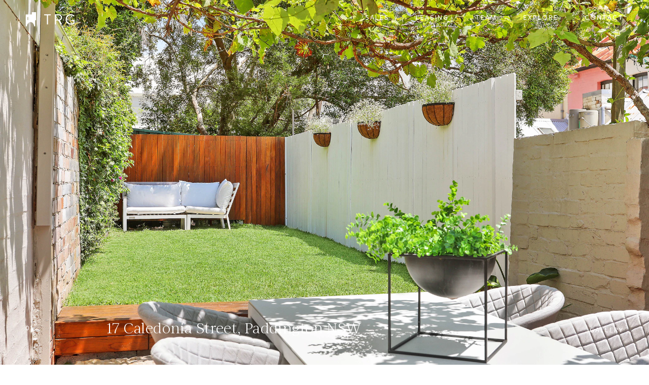

--- FILE ---
content_type: text/html; charset=UTF-8
request_url: https://www.therubinsteingroup.com/property/17-caledonia-street-paddington-nsw-129301294/
body_size: 44012
content:
<!DOCTYPE html><html lang="en-AU"><head><meta charSet="utf-8"/><meta http-equiv="x-ua-compatible" content="ie=edge"/><meta name="viewport" content="width=device-width, initial-scale=1, shrink-to-fit=no"/><meta name="generator" content="Gatsby 5.13.3"/><meta data-react-helmet="true" property="og:url" content="https://www.therubinsteingroup.com/property/17-caledonia-street-paddington-nsw-129301294/"/><meta data-react-helmet="true" name="twitter:creator" content="@trg"/><meta data-react-helmet="true" property="og:title" content="17 Caledonia Street, Paddington NSW"/><meta data-react-helmet="true" name="twitter:title" content="17 Caledonia Street, Paddington NSW"/><meta data-react-helmet="true" name="description" content="Located in a vibrant village enclave in a walk-to-everywhere setting, this newly renovated Victorian terrace provides a readymade lifestyle sanctuary of modern comfort, space and ease of living. Fresh..."/><meta data-react-helmet="true" property="og:description" content="Located in a vibrant village enclave in a walk-to-everywhere setting, this newly renovated Victorian terrace provides a readymade lifestyle sanctuary of modern comfort, space and ease of living. Fresh..."/><meta data-react-helmet="true" name="twitter:description" content="Located in a vibrant village enclave in a walk-to-everywhere setting, this newly renovated Victorian terrace provides a readymade lifestyle sanctuary of modern comfort, space and ease of living. Fresh..."/><meta data-react-helmet="true" name="twitter:site" content="@trg"/><meta data-react-helmet="true" name="twitter:card" content="summary_large_image"/><meta data-react-helmet="true" property="article:modified_time" content="2024-05-19T11:43:41Z"/><meta data-react-helmet="true" property="article:published_time" content="2024-01-29T03:20:09Z"/><meta data-react-helmet="true" property="article:publisher" content="https://facebook.com/therubinsteingroup"/><meta data-react-helmet="true" property="og:locale" content="en_AU"/><meta data-react-helmet="true" property="og:type" content="article"/><meta data-react-helmet="true" property="og:site_name" content="The Rubinstein Group"/><meta data-react-helmet="true" property="og:image" content="https://www.datocms-assets.com/106381/1695387249-mydimport-1632818730-hires-17927-print17caledoniastreetpaddington-1.jpg?auto=format&amp;fit=max&amp;w=1000"/><meta data-react-helmet="true" name="twitter:image" content="https://www.datocms-assets.com/106381/1695387249-mydimport-1632818730-hires-17927-print17caledoniastreetpaddington-1.jpg?auto=format&amp;fit=max&amp;w=1000"/><meta data-react-helmet="true" property="og:image:width" content="4134"/><meta data-react-helmet="true" property="og:image:height" content="2756"/><meta name="theme-color" content="#21242F"/><style data-href="/styles.6c2953d7d34a7f3eeccb.css" data-identity="gatsby-global-css">@charset "UTF-8";.tl-edges{max-width:100%;overflow-x:hidden}.tl-wrapper{float:left;position:relative;width:100%}.tl-wrapper+.tl-wrapper{margin-left:-100%;margin-right:0}@keyframes plyr-progress{to{background-position:25px 0;background-position:var(--plyr-progress-loading-size,25px) 0}}@keyframes plyr-popup{0%{opacity:.5;transform:translateY(10px)}to{opacity:1;transform:translateY(0)}}@keyframes plyr-fade-in{0%{opacity:0}to{opacity:1}}.plyr{-moz-osx-font-smoothing:grayscale;-webkit-font-smoothing:antialiased;align-items:center;direction:ltr;display:flex;flex-direction:column;font-family:inherit;font-family:var(--plyr-font-family,inherit);font-variant-numeric:tabular-nums;font-weight:400;font-weight:var(--plyr-font-weight-regular,400);line-height:1.7;line-height:var(--plyr-line-height,1.7);max-width:100%;min-width:200px;position:relative;text-shadow:none;transition:box-shadow .3s ease;z-index:0}.plyr audio,.plyr iframe,.plyr video{display:block;height:100%;width:100%}.plyr button{font:inherit;line-height:inherit;width:auto}.plyr:focus{outline:0}.plyr--full-ui{box-sizing:border-box}.plyr--full-ui *,.plyr--full-ui :after,.plyr--full-ui :before{box-sizing:inherit}.plyr--full-ui a,.plyr--full-ui button,.plyr--full-ui input,.plyr--full-ui label{touch-action:manipulation}.plyr__badge{background:#4a5464;background:var(--plyr-badge-background,#4a5464);border-radius:2px;border-radius:var(--plyr-badge-border-radius,2px);color:#fff;color:var(--plyr-badge-text-color,#fff);font-size:9px;font-size:var(--plyr-font-size-badge,9px);line-height:1;padding:3px 4px}.plyr--full-ui ::-webkit-media-text-track-container{display:none}.plyr__captions{animation:plyr-fade-in .3s ease;bottom:0;display:none;font-size:13px;font-size:var(--plyr-font-size-small,13px);left:0;padding:10px;padding:var(--plyr-control-spacing,10px);position:absolute;text-align:center;transition:transform .4s ease-in-out;width:100%}.plyr__captions span:empty{display:none}@media (min-width:480px){.plyr__captions{font-size:15px;font-size:var(--plyr-font-size-base,15px);padding:20px;padding:calc(var(--plyr-control-spacing, 10px)*2)}}@media (min-width:768px){.plyr__captions{font-size:18px;font-size:var(--plyr-font-size-large,18px)}}.plyr--captions-active .plyr__captions{display:block}.plyr:not(.plyr--hide-controls) .plyr__controls:not(:empty)~.plyr__captions{transform:translateY(-40px);transform:translateY(calc(var(--plyr-control-spacing, 10px)*-4))}.plyr__caption{background:#000c;background:var(--plyr-captions-background,#000c);border-radius:2px;-webkit-box-decoration-break:clone;box-decoration-break:clone;color:#fff;color:var(--plyr-captions-text-color,#fff);line-height:185%;padding:.2em .5em;white-space:pre-wrap}.plyr__caption div{display:inline}.plyr__control{background:#0000;border:0;border-radius:4px;border-radius:var(--plyr-control-radius,4px);color:inherit;cursor:pointer;flex-shrink:0;overflow:visible;padding:7px;padding:calc(var(--plyr-control-spacing, 10px)*.7);position:relative;transition:all .3s ease}.plyr__control svg{fill:currentColor;display:block;height:18px;height:var(--plyr-control-icon-size,18px);pointer-events:none;width:18px;width:var(--plyr-control-icon-size,18px)}.plyr__control:focus{outline:0}.plyr__control:focus-visible{outline:2px dashed #00b2ff;outline:2px dashed var(--plyr-focus-visible-color,var(--plyr-color-main,var(--plyr-color-main,#00b2ff)));outline-offset:2px}a.plyr__control{text-decoration:none}.plyr__control.plyr__control--pressed .icon--not-pressed,.plyr__control.plyr__control--pressed .label--not-pressed,.plyr__control:not(.plyr__control--pressed) .icon--pressed,.plyr__control:not(.plyr__control--pressed) .label--pressed,a.plyr__control:after,a.plyr__control:before{display:none}.plyr--full-ui ::-webkit-media-controls{display:none}.plyr__controls{align-items:center;display:flex;justify-content:flex-end;text-align:center}.plyr__controls .plyr__progress__container{flex:1;min-width:0}.plyr__controls .plyr__controls__item{margin-left:2.5px;margin-left:calc(var(--plyr-control-spacing, 10px)/4)}.plyr__controls .plyr__controls__item:first-child{margin-left:0;margin-right:auto}.plyr__controls .plyr__controls__item.plyr__progress__container{padding-left:2.5px;padding-left:calc(var(--plyr-control-spacing, 10px)/4)}.plyr__controls .plyr__controls__item.plyr__time{padding:0 5px;padding:0 calc(var(--plyr-control-spacing, 10px)/2)}.plyr__controls .plyr__controls__item.plyr__progress__container:first-child,.plyr__controls .plyr__controls__item.plyr__time+.plyr__time,.plyr__controls .plyr__controls__item.plyr__time:first-child{padding-left:0}.plyr [data-plyr=airplay],.plyr [data-plyr=captions],.plyr [data-plyr=fullscreen],.plyr [data-plyr=pip],.plyr__controls:empty{display:none}.plyr--airplay-supported [data-plyr=airplay],.plyr--captions-enabled [data-plyr=captions],.plyr--fullscreen-enabled [data-plyr=fullscreen],.plyr--pip-supported [data-plyr=pip]{display:inline-block}.plyr__menu{display:flex;position:relative}.plyr__menu .plyr__control svg{transition:transform .3s ease}.plyr__menu .plyr__control[aria-expanded=true] svg{transform:rotate(90deg)}.plyr__menu .plyr__control[aria-expanded=true] .plyr__tooltip{display:none}.plyr__menu__container{animation:plyr-popup .2s ease;background:#ffffffe6;background:var(--plyr-menu-background,#ffffffe6);border-radius:8px;border-radius:var(--plyr-menu-radius,8px);bottom:100%;box-shadow:0 1px 2px #00000026;box-shadow:var(--plyr-menu-shadow,0 1px 2px #00000026);color:#4a5464;color:var(--plyr-menu-color,#4a5464);font-size:15px;font-size:var(--plyr-font-size-base,15px);margin-bottom:10px;position:absolute;right:-3px;text-align:left;white-space:nowrap;z-index:3}.plyr__menu__container>div{overflow:hidden;transition:height .35s cubic-bezier(.4,0,.2,1),width .35s cubic-bezier(.4,0,.2,1)}.plyr__menu__container:after{border:4px solid #0000;border:var(--plyr-menu-arrow-size,4px) solid #0000;border-top-color:var(--plyr-menu-background,#ffffffe6);content:"";height:0;position:absolute;right:14px;right:calc(var(--plyr-control-icon-size, 18px)/2 + var(--plyr-control-spacing, 10px)*.7 - var(--plyr-menu-arrow-size, 4px)/2);top:100%;width:0}.plyr__menu__container [role=menu]{padding:7px;padding:calc(var(--plyr-control-spacing, 10px)*.7)}.plyr__menu__container [role=menuitem],.plyr__menu__container [role=menuitemradio]{margin-top:2px}.plyr__menu__container [role=menuitem]:first-child,.plyr__menu__container [role=menuitemradio]:first-child{margin-top:0}.plyr__menu__container .plyr__control{align-items:center;color:#4a5464;color:var(--plyr-menu-color,#4a5464);display:flex;font-size:13px;font-size:var(--plyr-font-size-menu,var(--plyr-font-size-small,13px));padding:4.66667px 10.5px;padding:calc(var(--plyr-control-spacing, 10px)*.7/1.5) calc(var(--plyr-control-spacing, 10px)*.7*1.5);-webkit-user-select:none;user-select:none;width:100%}.plyr__menu__container .plyr__control>span{align-items:inherit;display:flex;width:100%}.plyr__menu__container .plyr__control:after{border:4px solid #0000;border:var(--plyr-menu-item-arrow-size,4px) solid #0000;content:"";position:absolute;top:50%;transform:translateY(-50%)}.plyr__menu__container .plyr__control--forward{padding-right:28px;padding-right:calc(var(--plyr-control-spacing, 10px)*.7*4)}.plyr__menu__container .plyr__control--forward:after{border-left-color:#728197;border-left-color:var(--plyr-menu-arrow-color,#728197);right:6.5px;right:calc(var(--plyr-control-spacing, 10px)*.7*1.5 - var(--plyr-menu-item-arrow-size, 4px))}.plyr__menu__container .plyr__control--forward:focus-visible:after,.plyr__menu__container .plyr__control--forward:hover:after{border-left-color:initial}.plyr__menu__container .plyr__control--back{font-weight:400;font-weight:var(--plyr-font-weight-regular,400);margin:7px;margin:calc(var(--plyr-control-spacing, 10px)*.7);margin-bottom:3.5px;margin-bottom:calc(var(--plyr-control-spacing, 10px)*.7/2);padding-left:28px;padding-left:calc(var(--plyr-control-spacing, 10px)*.7*4);position:relative;width:calc(100% - 14px);width:calc(100% - var(--plyr-control-spacing, 10px)*.7*2)}.plyr__menu__container .plyr__control--back:after{border-right-color:#728197;border-right-color:var(--plyr-menu-arrow-color,#728197);left:6.5px;left:calc(var(--plyr-control-spacing, 10px)*.7*1.5 - var(--plyr-menu-item-arrow-size, 4px))}.plyr__menu__container .plyr__control--back:before{background:#dcdfe5;background:var(--plyr-menu-back-border-color,#dcdfe5);box-shadow:0 1px 0 #fff;box-shadow:0 1px 0 var(--plyr-menu-back-border-shadow-color,#fff);content:"";height:1px;left:0;margin-top:3.5px;margin-top:calc(var(--plyr-control-spacing, 10px)*.7/2);overflow:hidden;position:absolute;right:0;top:100%}.plyr__menu__container .plyr__control--back:focus-visible:after,.plyr__menu__container .plyr__control--back:hover:after{border-right-color:initial}.plyr__menu__container .plyr__control[role=menuitemradio]{padding-left:7px;padding-left:calc(var(--plyr-control-spacing, 10px)*.7)}.plyr__menu__container .plyr__control[role=menuitemradio]:after,.plyr__menu__container .plyr__control[role=menuitemradio]:before{border-radius:100%}.plyr__menu__container .plyr__control[role=menuitemradio]:before{background:#0000001a;content:"";display:block;flex-shrink:0;height:16px;margin-right:10px;margin-right:var(--plyr-control-spacing,10px);transition:all .3s ease;width:16px}.plyr__menu__container .plyr__control[role=menuitemradio]:after{background:#fff;border:0;height:6px;left:12px;opacity:0;top:50%;transform:translateY(-50%) scale(0);transition:transform .3s ease,opacity .3s ease;width:6px}.plyr__menu__container .plyr__control[role=menuitemradio][aria-checked=true]:before{background:#00b2ff;background:var(--plyr-control-toggle-checked-background,var(--plyr-color-main,var(--plyr-color-main,#00b2ff)))}.plyr__menu__container .plyr__control[role=menuitemradio][aria-checked=true]:after{opacity:1;transform:translateY(-50%) scale(1)}.plyr__menu__container .plyr__control[role=menuitemradio]:focus-visible:before,.plyr__menu__container .plyr__control[role=menuitemradio]:hover:before{background:#23282f1a}.plyr__menu__container .plyr__menu__value{align-items:center;display:flex;margin-left:auto;margin-right:-5px;margin-right:calc(var(--plyr-control-spacing, 10px)*.7*-1 + 2px);overflow:hidden;padding-left:24.5px;padding-left:calc(var(--plyr-control-spacing, 10px)*.7*3.5);pointer-events:none}.plyr--full-ui input[type=range]{-webkit-appearance:none;appearance:none;background:#0000;border:0;border-radius:26px;border-radius:calc(var(--plyr-range-thumb-height, 13px)*2);color:#00b2ff;color:var(--plyr-range-fill-background,var(--plyr-color-main,var(--plyr-color-main,#00b2ff)));display:block;height:19px;height:calc(var(--plyr-range-thumb-active-shadow-width, 3px)*2 + var(--plyr-range-thumb-height, 13px));margin:0;min-width:0;padding:0;transition:box-shadow .3s ease;width:100%}.plyr--full-ui input[type=range]::-webkit-slider-runnable-track{background:#0000;background-image:linear-gradient(90deg,currentColor,#0000 0);background-image:linear-gradient(to right,currentColor var(--value,0),#0000 var(--value,0));border:0;border-radius:2.5px;border-radius:calc(var(--plyr-range-track-height, 5px)/2);height:5px;height:var(--plyr-range-track-height,5px);-webkit-transition:box-shadow .3s ease;transition:box-shadow .3s ease;-webkit-user-select:none;user-select:none}.plyr--full-ui input[type=range]::-webkit-slider-thumb{-webkit-appearance:none;appearance:none;background:#fff;background:var(--plyr-range-thumb-background,#fff);border:0;border-radius:100%;box-shadow:0 1px 1px #23282f26,0 0 0 1px #23282f33;box-shadow:var(--plyr-range-thumb-shadow,0 1px 1px #23282f26,0 0 0 1px #23282f33);height:13px;height:var(--plyr-range-thumb-height,13px);margin-top:-4px;margin-top:calc((var(--plyr-range-thumb-height, 13px) - var(--plyr-range-track-height, 5px))/2*-1);position:relative;-webkit-transition:all .2s ease;transition:all .2s ease;width:13px;width:var(--plyr-range-thumb-height,13px)}.plyr--full-ui input[type=range]::-moz-range-track{background:#0000;border:0;border-radius:2.5px;border-radius:calc(var(--plyr-range-track-height, 5px)/2);height:5px;height:var(--plyr-range-track-height,5px);-moz-transition:box-shadow .3s ease;transition:box-shadow .3s ease;user-select:none}.plyr--full-ui input[type=range]::-moz-range-thumb{background:#fff;background:var(--plyr-range-thumb-background,#fff);border:0;border-radius:100%;box-shadow:0 1px 1px #23282f26,0 0 0 1px #23282f33;box-shadow:var(--plyr-range-thumb-shadow,0 1px 1px #23282f26,0 0 0 1px #23282f33);height:13px;height:var(--plyr-range-thumb-height,13px);position:relative;-moz-transition:all .2s ease;transition:all .2s ease;width:13px;width:var(--plyr-range-thumb-height,13px)}.plyr--full-ui input[type=range]::-moz-range-progress{background:currentColor;border-radius:2.5px;border-radius:calc(var(--plyr-range-track-height, 5px)/2);height:5px;height:var(--plyr-range-track-height,5px)}.plyr--full-ui input[type=range]::-ms-track{color:#0000}.plyr--full-ui input[type=range]::-ms-fill-upper,.plyr--full-ui input[type=range]::-ms-track{background:#0000;border:0;border-radius:2.5px;border-radius:calc(var(--plyr-range-track-height, 5px)/2);height:5px;height:var(--plyr-range-track-height,5px);-ms-transition:box-shadow .3s ease;transition:box-shadow .3s ease;user-select:none}.plyr--full-ui input[type=range]::-ms-fill-lower{background:#0000;background:currentColor;border:0;border-radius:2.5px;border-radius:calc(var(--plyr-range-track-height, 5px)/2);height:5px;height:var(--plyr-range-track-height,5px);-ms-transition:box-shadow .3s ease;transition:box-shadow .3s ease;user-select:none}.plyr--full-ui input[type=range]::-ms-thumb{background:#fff;background:var(--plyr-range-thumb-background,#fff);border:0;border-radius:100%;box-shadow:0 1px 1px #23282f26,0 0 0 1px #23282f33;box-shadow:var(--plyr-range-thumb-shadow,0 1px 1px #23282f26,0 0 0 1px #23282f33);height:13px;height:var(--plyr-range-thumb-height,13px);margin-top:0;position:relative;-ms-transition:all .2s ease;transition:all .2s ease;width:13px;width:var(--plyr-range-thumb-height,13px)}.plyr--full-ui input[type=range]::-ms-tooltip{display:none}.plyr--full-ui input[type=range]::-moz-focus-outer{border:0}.plyr--full-ui input[type=range]:focus{outline:0}.plyr--full-ui input[type=range]:focus-visible::-webkit-slider-runnable-track{outline:2px dashed #00b2ff;outline:2px dashed var(--plyr-focus-visible-color,var(--plyr-color-main,var(--plyr-color-main,#00b2ff)));outline-offset:2px}.plyr--full-ui input[type=range]:focus-visible::-moz-range-track{outline:2px dashed #00b2ff;outline:2px dashed var(--plyr-focus-visible-color,var(--plyr-color-main,var(--plyr-color-main,#00b2ff)));outline-offset:2px}.plyr--full-ui input[type=range]:focus-visible::-ms-track{outline:2px dashed #00b2ff;outline:2px dashed var(--plyr-focus-visible-color,var(--plyr-color-main,var(--plyr-color-main,#00b2ff)));outline-offset:2px}.plyr__poster{background-color:#000;background-color:var(--plyr-video-background,var(--plyr-video-background,#000));background-position:50% 50%;background-repeat:no-repeat;background-size:contain;height:100%;left:0;opacity:0;position:absolute;top:0;transition:opacity .2s ease;width:100%;z-index:1}.plyr--stopped.plyr__poster-enabled .plyr__poster{opacity:1}.plyr--youtube.plyr--paused.plyr__poster-enabled:not(.plyr--stopped) .plyr__poster{display:none}.plyr__time{font-size:13px;font-size:var(--plyr-font-size-time,var(--plyr-font-size-small,13px))}.plyr__time+.plyr__time:before{content:"⁄";margin-right:10px;margin-right:var(--plyr-control-spacing,10px)}@media (max-width:767px){.plyr__time+.plyr__time{display:none}}.plyr__tooltip{background:#fff;background:var(--plyr-tooltip-background,#fff);border-radius:5px;border-radius:var(--plyr-tooltip-radius,5px);bottom:100%;box-shadow:0 1px 2px #00000026;box-shadow:var(--plyr-tooltip-shadow,0 1px 2px #00000026);color:#4a5464;color:var(--plyr-tooltip-color,#4a5464);font-size:13px;font-size:var(--plyr-font-size-small,13px);font-weight:400;font-weight:var(--plyr-font-weight-regular,400);left:50%;line-height:1.3;margin-bottom:10px;margin-bottom:calc(var(--plyr-control-spacing, 10px)/2*2);opacity:0;padding:5px 7.5px;padding:calc(var(--plyr-control-spacing, 10px)/2) calc(var(--plyr-control-spacing, 10px)/2*1.5);pointer-events:none;position:absolute;transform:translate(-50%,10px) scale(.8);transform-origin:50% 100%;transition:transform .2s ease .1s,opacity .2s ease .1s;white-space:nowrap;z-index:2}.plyr__tooltip:before{border-left:4px solid #0000;border-left:var(--plyr-tooltip-arrow-size,4px) solid #0000;border-right:4px solid #0000;border-right:var(--plyr-tooltip-arrow-size,4px) solid #0000;border-top:4px solid #fff;border-top:var(--plyr-tooltip-arrow-size,4px) solid var(--plyr-tooltip-background,#fff);bottom:-4px;bottom:calc(var(--plyr-tooltip-arrow-size, 4px)*-1);content:"";height:0;left:50%;position:absolute;transform:translateX(-50%);width:0;z-index:2}.plyr .plyr__control:focus-visible .plyr__tooltip,.plyr .plyr__control:hover .plyr__tooltip,.plyr__tooltip--visible{opacity:1;transform:translate(-50%) scale(1)}.plyr .plyr__control:hover .plyr__tooltip{z-index:3}.plyr__controls>.plyr__control:first-child .plyr__tooltip,.plyr__controls>.plyr__control:first-child+.plyr__control .plyr__tooltip{left:0;transform:translateY(10px) scale(.8);transform-origin:0 100%}.plyr__controls>.plyr__control:first-child .plyr__tooltip:before,.plyr__controls>.plyr__control:first-child+.plyr__control .plyr__tooltip:before{left:16px;left:calc(var(--plyr-control-icon-size, 18px)/2 + var(--plyr-control-spacing, 10px)*.7)}.plyr__controls>.plyr__control:last-child .plyr__tooltip{left:auto;right:0;transform:translateY(10px) scale(.8);transform-origin:100% 100%}.plyr__controls>.plyr__control:last-child .plyr__tooltip:before{left:auto;right:16px;right:calc(var(--plyr-control-icon-size, 18px)/2 + var(--plyr-control-spacing, 10px)*.7);transform:translateX(50%)}.plyr__controls>.plyr__control:first-child .plyr__tooltip--visible,.plyr__controls>.plyr__control:first-child+.plyr__control .plyr__tooltip--visible,.plyr__controls>.plyr__control:first-child+.plyr__control:focus-visible .plyr__tooltip,.plyr__controls>.plyr__control:first-child+.plyr__control:hover .plyr__tooltip,.plyr__controls>.plyr__control:first-child:focus-visible .plyr__tooltip,.plyr__controls>.plyr__control:first-child:hover .plyr__tooltip,.plyr__controls>.plyr__control:last-child .plyr__tooltip--visible,.plyr__controls>.plyr__control:last-child:focus-visible .plyr__tooltip,.plyr__controls>.plyr__control:last-child:hover .plyr__tooltip{transform:translate(0) scale(1)}.plyr__progress{left:6.5px;left:calc(var(--plyr-range-thumb-height, 13px)*.5);margin-right:13px;margin-right:var(--plyr-range-thumb-height,13px);position:relative}.plyr__progress input[type=range],.plyr__progress__buffer{margin-left:-6.5px;margin-left:calc(var(--plyr-range-thumb-height, 13px)*-.5);margin-right:-6.5px;margin-right:calc(var(--plyr-range-thumb-height, 13px)*-.5);width:calc(100% + 13px);width:calc(100% + var(--plyr-range-thumb-height, 13px))}.plyr__progress input[type=range]{position:relative;z-index:2}.plyr__progress .plyr__tooltip{left:0;max-width:120px;overflow-wrap:break-word}.plyr__progress__buffer{-webkit-appearance:none;background:#0000;border:0;border-radius:100px;height:5px;height:var(--plyr-range-track-height,5px);left:0;margin-top:-2.5px;margin-top:calc((var(--plyr-range-track-height, 5px)/2)*-1);padding:0;position:absolute;top:50%}.plyr__progress__buffer::-webkit-progress-bar{background:#0000}.plyr__progress__buffer::-webkit-progress-value{background:currentColor;border-radius:100px;min-width:5px;min-width:var(--plyr-range-track-height,5px);-webkit-transition:width .2s ease;transition:width .2s ease}.plyr__progress__buffer::-moz-progress-bar{background:currentColor;border-radius:100px;min-width:5px;min-width:var(--plyr-range-track-height,5px);-moz-transition:width .2s ease;transition:width .2s ease}.plyr__progress__buffer::-ms-fill{border-radius:100px;-ms-transition:width .2s ease;transition:width .2s ease}.plyr--loading .plyr__progress__buffer{animation:plyr-progress 1s linear infinite;background-image:linear-gradient(-45deg,#23282f99 25%,#0000 0,#0000 50%,#23282f99 0,#23282f99 75%,#0000 0,#0000);background-image:linear-gradient(-45deg,var(--plyr-progress-loading-background,#23282f99) 25%,#0000 25%,#0000 50%,var(--plyr-progress-loading-background,#23282f99) 50%,var(--plyr-progress-loading-background,#23282f99) 75%,#0000 75%,#0000);background-repeat:repeat-x;background-size:25px 25px;background-size:var(--plyr-progress-loading-size,25px) var(--plyr-progress-loading-size,25px);color:#0000}.plyr--video.plyr--loading .plyr__progress__buffer{background-color:#ffffff40;background-color:var(--plyr-video-progress-buffered-background,#ffffff40)}.plyr--audio.plyr--loading .plyr__progress__buffer{background-color:#c1c8d199;background-color:var(--plyr-audio-progress-buffered-background,#c1c8d199)}.plyr__progress__marker{background-color:#fff;background-color:var(--plyr-progress-marker-background,#fff);border-radius:1px;height:5px;height:var(--plyr-range-track-height,5px);position:absolute;top:50%;transform:translate(-50%,-50%);width:3px;width:var(--plyr-progress-marker-width,3px);z-index:3}.plyr__volume{align-items:center;display:flex;position:relative}.plyr__volume input[type=range]{margin-left:5px;margin-left:calc(var(--plyr-control-spacing, 10px)/2);margin-right:5px;margin-right:calc(var(--plyr-control-spacing, 10px)/2);max-width:90px;min-width:60px;position:relative;z-index:2}.plyr--audio{display:block}.plyr--audio .plyr__controls{background:#fff;background:var(--plyr-audio-controls-background,#fff);border-radius:inherit;color:#4a5464;color:var(--plyr-audio-control-color,#4a5464);padding:10px;padding:var(--plyr-control-spacing,10px)}.plyr--audio .plyr__control:focus-visible,.plyr--audio .plyr__control:hover,.plyr--audio .plyr__control[aria-expanded=true]{background:#00b2ff;background:var(--plyr-audio-control-background-hover,var(--plyr-color-main,var(--plyr-color-main,#00b2ff)));color:#fff;color:var(--plyr-audio-control-color-hover,#fff)}.plyr--full-ui.plyr--audio input[type=range]::-webkit-slider-runnable-track{background-color:#c1c8d199;background-color:var(--plyr-audio-range-track-background,var(--plyr-audio-progress-buffered-background,#c1c8d199))}.plyr--full-ui.plyr--audio input[type=range]::-moz-range-track{background-color:#c1c8d199;background-color:var(--plyr-audio-range-track-background,var(--plyr-audio-progress-buffered-background,#c1c8d199))}.plyr--full-ui.plyr--audio input[type=range]::-ms-track{background-color:#c1c8d199;background-color:var(--plyr-audio-range-track-background,var(--plyr-audio-progress-buffered-background,#c1c8d199))}.plyr--full-ui.plyr--audio input[type=range]:active::-webkit-slider-thumb{box-shadow:0 1px 1px #23282f26,0 0 0 1px #23282f33,0 0 0 3px #23282f1a;box-shadow:var(--plyr-range-thumb-shadow,0 1px 1px #23282f26,0 0 0 1px #23282f33),0 0 0 var(--plyr-range-thumb-active-shadow-width,3px) var(--plyr-audio-range-thumb-active-shadow-color,#23282f1a)}.plyr--full-ui.plyr--audio input[type=range]:active::-moz-range-thumb{box-shadow:0 1px 1px #23282f26,0 0 0 1px #23282f33,0 0 0 3px #23282f1a;box-shadow:var(--plyr-range-thumb-shadow,0 1px 1px #23282f26,0 0 0 1px #23282f33),0 0 0 var(--plyr-range-thumb-active-shadow-width,3px) var(--plyr-audio-range-thumb-active-shadow-color,#23282f1a)}.plyr--full-ui.plyr--audio input[type=range]:active::-ms-thumb{box-shadow:0 1px 1px #23282f26,0 0 0 1px #23282f33,0 0 0 3px #23282f1a;box-shadow:var(--plyr-range-thumb-shadow,0 1px 1px #23282f26,0 0 0 1px #23282f33),0 0 0 var(--plyr-range-thumb-active-shadow-width,3px) var(--plyr-audio-range-thumb-active-shadow-color,#23282f1a)}.plyr--audio .plyr__progress__buffer{color:#c1c8d199;color:var(--plyr-audio-progress-buffered-background,#c1c8d199)}.plyr--video{overflow:hidden}.plyr--video.plyr--menu-open{overflow:visible}.plyr__video-wrapper{background:#000;background:var(--plyr-video-background,var(--plyr-video-background,#000));border-radius:inherit;height:100%;margin:auto;overflow:hidden;position:relative;width:100%}.plyr__video-embed,.plyr__video-wrapper--fixed-ratio{aspect-ratio:16/9}@supports not (aspect-ratio:16/9){.plyr__video-embed,.plyr__video-wrapper--fixed-ratio{height:0;padding-bottom:56.25%;position:relative}}.plyr__video-embed iframe,.plyr__video-wrapper--fixed-ratio video{border:0;height:100%;left:0;position:absolute;top:0;width:100%}.plyr--full-ui .plyr__video-embed>.plyr__video-embed__container{padding-bottom:240%;position:relative;transform:translateY(-38.28125%)}.plyr--video .plyr__controls{background:linear-gradient(#0000,#000000bf);background:var(--plyr-video-controls-background,linear-gradient(#0000,#000000bf));border-bottom-left-radius:inherit;border-bottom-right-radius:inherit;bottom:0;color:#fff;color:var(--plyr-video-control-color,#fff);left:0;padding:5px;padding:calc(var(--plyr-control-spacing, 10px)/2);padding-top:20px;padding-top:calc(var(--plyr-control-spacing, 10px)*2);position:absolute;right:0;transition:opacity .4s ease-in-out,transform .4s ease-in-out;z-index:3}@media (min-width:480px){.plyr--video .plyr__controls{padding:10px;padding:var(--plyr-control-spacing,10px);padding-top:35px;padding-top:calc(var(--plyr-control-spacing, 10px)*3.5)}}.plyr--video.plyr--hide-controls .plyr__controls{opacity:0;pointer-events:none;transform:translateY(100%)}.plyr--video .plyr__control:focus-visible,.plyr--video .plyr__control:hover,.plyr--video .plyr__control[aria-expanded=true]{background:#00b2ff;background:var(--plyr-video-control-background-hover,var(--plyr-color-main,var(--plyr-color-main,#00b2ff)));color:#fff;color:var(--plyr-video-control-color-hover,#fff)}.plyr__control--overlaid{background:#00b2ff;background:var(--plyr-video-control-background-hover,var(--plyr-color-main,var(--plyr-color-main,#00b2ff)));border:0;border-radius:100%;color:#fff;color:var(--plyr-video-control-color,#fff);display:none;left:50%;opacity:.9;padding:15px;padding:calc(var(--plyr-control-spacing, 10px)*1.5);position:absolute;top:50%;transform:translate(-50%,-50%);transition:.3s;z-index:2}.plyr__control--overlaid svg{left:2px;position:relative}.plyr__control--overlaid:focus,.plyr__control--overlaid:hover{opacity:1}.plyr--playing .plyr__control--overlaid{opacity:0;visibility:hidden}.plyr--full-ui.plyr--video .plyr__control--overlaid{display:block}.plyr--full-ui.plyr--video input[type=range]::-webkit-slider-runnable-track{background-color:#ffffff40;background-color:var(--plyr-video-range-track-background,var(--plyr-video-progress-buffered-background,#ffffff40))}.plyr--full-ui.plyr--video input[type=range]::-moz-range-track{background-color:#ffffff40;background-color:var(--plyr-video-range-track-background,var(--plyr-video-progress-buffered-background,#ffffff40))}.plyr--full-ui.plyr--video input[type=range]::-ms-track{background-color:#ffffff40;background-color:var(--plyr-video-range-track-background,var(--plyr-video-progress-buffered-background,#ffffff40))}.plyr--full-ui.plyr--video input[type=range]:active::-webkit-slider-thumb{box-shadow:0 1px 1px #23282f26,0 0 0 1px #23282f33,0 0 0 3px #ffffff80;box-shadow:var(--plyr-range-thumb-shadow,0 1px 1px #23282f26,0 0 0 1px #23282f33),0 0 0 var(--plyr-range-thumb-active-shadow-width,3px) var(--plyr-audio-range-thumb-active-shadow-color,#ffffff80)}.plyr--full-ui.plyr--video input[type=range]:active::-moz-range-thumb{box-shadow:0 1px 1px #23282f26,0 0 0 1px #23282f33,0 0 0 3px #ffffff80;box-shadow:var(--plyr-range-thumb-shadow,0 1px 1px #23282f26,0 0 0 1px #23282f33),0 0 0 var(--plyr-range-thumb-active-shadow-width,3px) var(--plyr-audio-range-thumb-active-shadow-color,#ffffff80)}.plyr--full-ui.plyr--video input[type=range]:active::-ms-thumb{box-shadow:0 1px 1px #23282f26,0 0 0 1px #23282f33,0 0 0 3px #ffffff80;box-shadow:var(--plyr-range-thumb-shadow,0 1px 1px #23282f26,0 0 0 1px #23282f33),0 0 0 var(--plyr-range-thumb-active-shadow-width,3px) var(--plyr-audio-range-thumb-active-shadow-color,#ffffff80)}.plyr--video .plyr__progress__buffer{color:#ffffff40;color:var(--plyr-video-progress-buffered-background,#ffffff40)}.plyr:fullscreen{background:#000;border-radius:0!important;height:100%;margin:0;width:100%}.plyr:fullscreen video{height:100%}.plyr:fullscreen .plyr__control .icon--exit-fullscreen{display:block}.plyr:fullscreen .plyr__control .icon--exit-fullscreen+svg{display:none}.plyr:fullscreen.plyr--hide-controls{cursor:none}@media (min-width:1024px){.plyr:fullscreen .plyr__captions{font-size:21px;font-size:var(--plyr-font-size-xlarge,21px)}}.plyr--fullscreen-fallback{background:#000;border-radius:0!important;bottom:0;height:100%;left:0;margin:0;position:fixed;right:0;top:0;width:100%;z-index:10000000}.plyr--fullscreen-fallback video{height:100%}.plyr--fullscreen-fallback .plyr__control .icon--exit-fullscreen{display:block}.plyr--fullscreen-fallback .plyr__control .icon--exit-fullscreen+svg{display:none}.plyr--fullscreen-fallback.plyr--hide-controls{cursor:none}@media (min-width:1024px){.plyr--fullscreen-fallback .plyr__captions{font-size:21px;font-size:var(--plyr-font-size-xlarge,21px)}}.plyr__ads{border-radius:inherit;bottom:0;cursor:pointer;left:0;overflow:hidden;position:absolute;right:0;top:0;z-index:-1}.plyr__ads>div,.plyr__ads>div iframe{height:100%;position:absolute;width:100%}.plyr__ads:after{background:#23282f;border-radius:2px;bottom:10px;bottom:var(--plyr-control-spacing,10px);color:#fff;content:attr(data-badge-text);font-size:11px;padding:2px 6px;pointer-events:none;position:absolute;right:10px;right:var(--plyr-control-spacing,10px);z-index:3}.plyr__ads:empty:after{display:none}.plyr__cues{background:currentColor;display:block;height:5px;height:var(--plyr-range-track-height,5px);left:0;opacity:.8;position:absolute;top:50%;transform:translateY(-50%);width:3px;z-index:3}.plyr__preview-thumb{background-color:#fff;background-color:var(--plyr-tooltip-background,#fff);border-radius:8px;border-radius:var(--plyr-menu-radius,8px);bottom:100%;box-shadow:0 1px 2px #00000026;box-shadow:var(--plyr-tooltip-shadow,0 1px 2px #00000026);margin-bottom:10px;margin-bottom:calc(var(--plyr-control-spacing, 10px)/2*2);opacity:0;padding:3px;pointer-events:none;position:absolute;transform:translateY(10px) scale(.8);transform-origin:50% 100%;transition:transform .2s ease .1s,opacity .2s ease .1s;z-index:2}.plyr__preview-thumb--is-shown{opacity:1;transform:translate(0) scale(1)}.plyr__preview-thumb:before{border-left:4px solid #0000;border-left:var(--plyr-tooltip-arrow-size,4px) solid #0000;border-right:4px solid #0000;border-right:var(--plyr-tooltip-arrow-size,4px) solid #0000;border-top:4px solid #fff;border-top:var(--plyr-tooltip-arrow-size,4px) solid var(--plyr-tooltip-background,#fff);bottom:-4px;bottom:calc(var(--plyr-tooltip-arrow-size, 4px)*-1);content:"";height:0;left:calc(50% + var(--preview-arrow-offset));position:absolute;transform:translateX(-50%);width:0;z-index:2}.plyr__preview-thumb__image-container{background:#c1c8d1;border-radius:7px;border-radius:calc(var(--plyr-menu-radius, 8px) - 1px);overflow:hidden;position:relative;z-index:0}.plyr__preview-thumb__image-container img,.plyr__preview-thumb__image-container:after{height:100%;left:0;position:absolute;top:0;width:100%}.plyr__preview-thumb__image-container:after{border-radius:inherit;box-shadow:inset 0 0 0 1px #00000026;content:"";pointer-events:none}.plyr__preview-thumb__image-container img{max-height:none;max-width:none}.plyr__preview-thumb__time-container{background:linear-gradient(#0000,#000000bf);background:var(--plyr-video-controls-background,linear-gradient(#0000,#000000bf));border-bottom-left-radius:7px;border-bottom-left-radius:calc(var(--plyr-menu-radius, 8px) - 1px);border-bottom-right-radius:7px;border-bottom-right-radius:calc(var(--plyr-menu-radius, 8px) - 1px);bottom:0;left:0;line-height:1.1;padding:20px 6px 6px;position:absolute;right:0;z-index:3}.plyr__preview-thumb__time-container span{color:#fff;font-size:13px;font-size:var(--plyr-font-size-time,var(--plyr-font-size-small,13px))}.plyr__preview-scrubbing{bottom:0;filter:blur(1px);height:100%;left:0;margin:auto;opacity:0;overflow:hidden;pointer-events:none;position:absolute;right:0;top:0;transition:opacity .3s ease;width:100%;z-index:1}.plyr__preview-scrubbing--is-shown{opacity:1}.plyr__preview-scrubbing img{height:100%;left:0;max-height:none;max-width:none;object-fit:contain;position:absolute;top:0;width:100%}.plyr--no-transition{transition:none!important}.plyr__sr-only{clip:rect(1px,1px,1px,1px);border:0!important;height:1px!important;overflow:hidden;padding:0!important;position:absolute!important;width:1px!important}.plyr [hidden]{display:none!important}.slick-slider{-webkit-touch-callout:none;-webkit-tap-highlight-color:transparent;box-sizing:border-box;-ms-touch-action:pan-y;touch-action:pan-y;-webkit-user-select:none;-moz-user-select:none;-ms-user-select:none;user-select:none;-khtml-user-select:none}.slick-list,.slick-slider{display:block;position:relative}.slick-list{margin:0;overflow:hidden;padding:0}.slick-list:focus{outline:none}.slick-list.dragging{cursor:pointer;cursor:hand}.slick-slider .slick-list,.slick-slider .slick-track{-webkit-transform:translateZ(0);-moz-transform:translateZ(0);-ms-transform:translateZ(0);-o-transform:translateZ(0);transform:translateZ(0)}.slick-track{display:block;left:0;margin-left:auto;margin-right:auto;position:relative;top:0}.slick-track:after,.slick-track:before{content:"";display:table}.slick-track:after{clear:both}.slick-loading .slick-track{visibility:hidden}.slick-slide{display:none;float:left;height:100%;min-height:1px}[dir=rtl] .slick-slide{float:right}.slick-slide img{display:block}.slick-slide.slick-loading img{display:none}.slick-slide.dragging img{pointer-events:none}.slick-initialized .slick-slide{display:block}.slick-loading .slick-slide{visibility:hidden}.slick-vertical .slick-slide{border:1px solid transparent;display:block;height:auto}.slick-arrow.slick-hidden{display:none}.slick-loading .slick-list{background:#fff url([data-uri]) 50% no-repeat}@font-face{font-family:slick;font-style:normal;font-weight:400;src:url([data-uri]);src:url([data-uri]?#iefix) format("embedded-opentype"),url([data-uri]) format("woff"),url([data-uri]) format("truetype"),url([data-uri]#slick) format("svg")}.slick-next,.slick-prev{border:none;cursor:pointer;display:block;font-size:0;height:20px;line-height:0;padding:0;position:absolute;top:50%;-webkit-transform:translateY(-50%);-ms-transform:translateY(-50%);transform:translateY(-50%);width:20px}.slick-next,.slick-next:focus,.slick-next:hover,.slick-prev,.slick-prev:focus,.slick-prev:hover{background:transparent;color:transparent;outline:none}.slick-next:focus:before,.slick-next:hover:before,.slick-prev:focus:before,.slick-prev:hover:before{opacity:1}.slick-next.slick-disabled:before,.slick-prev.slick-disabled:before{opacity:.25}.slick-next:before,.slick-prev:before{-webkit-font-smoothing:antialiased;-moz-osx-font-smoothing:grayscale;color:#fff;font-family:slick;font-size:20px;line-height:1;opacity:.75}.slick-prev{left:-25px}[dir=rtl] .slick-prev{left:auto;right:-25px}.slick-prev:before{content:"←"}[dir=rtl] .slick-prev:before{content:"→"}.slick-next{right:-25px}[dir=rtl] .slick-next{left:-25px;right:auto}.slick-next:before{content:"→"}[dir=rtl] .slick-next:before{content:"←"}.slick-dotted.slick-slider{margin-bottom:30px}.slick-dots{bottom:-25px;display:block;list-style:none;margin:0;padding:0;position:absolute;text-align:center;width:100%}.slick-dots li{display:inline-block;margin:0 5px;padding:0;position:relative}.slick-dots li,.slick-dots li button{cursor:pointer;height:20px;width:20px}.slick-dots li button{background:transparent;border:0;color:transparent;display:block;font-size:0;line-height:0;outline:none;padding:5px}.slick-dots li button:focus,.slick-dots li button:hover{outline:none}.slick-dots li button:focus:before,.slick-dots li button:hover:before{opacity:1}.slick-dots li button:before{-webkit-font-smoothing:antialiased;-moz-osx-font-smoothing:grayscale;color:#000;content:"•";font-family:slick;font-size:6px;height:20px;left:0;line-height:20px;opacity:.25;position:absolute;text-align:center;top:0;width:20px}.slick-dots li.slick-active button:before{color:#000;opacity:.75}.carousel .control-arrow,.carousel.carousel-slider .control-arrow{background:none;border:0;cursor:pointer;filter:alpha(opacity=40);font-size:32px;opacity:.4;position:absolute;top:20px;-webkit-transition:all .25s ease-in;-moz-transition:all .25s ease-in;-ms-transition:all .25s ease-in;-o-transition:all .25s ease-in;transition:all .25s ease-in;z-index:2}.carousel .control-arrow:focus,.carousel .control-arrow:hover{filter:alpha(opacity=100);opacity:1}.carousel .control-arrow:before,.carousel.carousel-slider .control-arrow:before{border-bottom:8px solid transparent;border-top:8px solid transparent;content:"";display:inline-block;margin:0 5px}.carousel .control-disabled.control-arrow{cursor:inherit;display:none;filter:alpha(opacity=0);opacity:0}.carousel .control-prev.control-arrow{left:0}.carousel .control-prev.control-arrow:before{border-right:8px solid #fff}.carousel .control-next.control-arrow{right:0}.carousel .control-next.control-arrow:before{border-left:8px solid #fff}.carousel-root{outline:none}.carousel{position:relative;width:100%}.carousel *{-webkit-box-sizing:border-box;-moz-box-sizing:border-box;box-sizing:border-box}.carousel img{display:inline-block;pointer-events:none;width:100%}.carousel .carousel{position:relative}.carousel .control-arrow{background:none;border:0;font-size:18px;margin-top:-13px;outline:0;top:50%}.carousel .thumbs-wrapper{margin:20px;overflow:hidden}.carousel .thumbs{list-style:none;position:relative;-webkit-transform:translateZ(0);-moz-transform:translateZ(0);-ms-transform:translateZ(0);-o-transform:translateZ(0);transform:translateZ(0);-webkit-transition:all .15s ease-in;-moz-transition:all .15s ease-in;-ms-transition:all .15s ease-in;-o-transition:all .15s ease-in;transition:all .15s ease-in;white-space:nowrap}.carousel .thumb{border:3px solid #fff;display:inline-block;margin-right:6px;overflow:hidden;padding:2px;-webkit-transition:border .15s ease-in;-moz-transition:border .15s ease-in;-ms-transition:border .15s ease-in;-o-transition:border .15s ease-in;transition:border .15s ease-in;white-space:nowrap}.carousel .thumb:focus{border:3px solid #ccc;outline:none}.carousel .thumb.selected,.carousel .thumb:hover{border:3px solid #333}.carousel .thumb img{vertical-align:top}.carousel.carousel-slider{margin:0;overflow:hidden;position:relative}.carousel.carousel-slider .control-arrow{bottom:0;color:#fff;font-size:26px;margin-top:0;padding:5px;top:0}.carousel.carousel-slider .control-arrow:hover{background:rgba(0,0,0,.2)}.carousel .slider-wrapper{margin:auto;overflow:hidden;-webkit-transition:height .15s ease-in;-moz-transition:height .15s ease-in;-ms-transition:height .15s ease-in;-o-transition:height .15s ease-in;transition:height .15s ease-in;width:100%}.carousel .slider-wrapper.axis-horizontal .slider{-ms-box-orient:horizontal;display:-webkit-box;display:-moz-box;display:-ms-flexbox;display:-moz-flex;display:-webkit-flex;display:flex}.carousel .slider-wrapper.axis-horizontal .slider .slide{flex-direction:column;flex-flow:column}.carousel .slider-wrapper.axis-vertical{-ms-box-orient:horizontal;display:-webkit-box;display:-moz-box;display:-ms-flexbox;display:-moz-flex;display:-webkit-flex;display:flex}.carousel .slider-wrapper.axis-vertical .slider{-webkit-flex-direction:column;flex-direction:column}.carousel .slider{list-style:none;margin:0;padding:0;position:relative;width:100%}.carousel .slider.animated{-webkit-transition:all .35s ease-in-out;-moz-transition:all .35s ease-in-out;-ms-transition:all .35s ease-in-out;-o-transition:all .35s ease-in-out;transition:all .35s ease-in-out}.carousel .slide{margin:0;min-width:100%;position:relative;text-align:center}.carousel .slide img{border:0;vertical-align:top;width:100%}.carousel .slide iframe{border:0;display:inline-block;margin:0 40px 40px;width:calc(100% - 80px)}.carousel .slide .legend{background:#000;border-radius:10px;bottom:40px;color:#fff;font-size:12px;left:50%;margin-left:-45%;opacity:.25;padding:10px;position:absolute;text-align:center;-webkit-transition:all .5s ease-in-out;-moz-transition:all .5s ease-in-out;-ms-transition:all .5s ease-in-out;-o-transition:all .5s ease-in-out;transition:all .5s ease-in-out;-webkit-transition:opacity .35s ease-in-out;-moz-transition:opacity .35s ease-in-out;-ms-transition:opacity .35s ease-in-out;-o-transition:opacity .35s ease-in-out;transition:opacity .35s ease-in-out;width:90%}.carousel .control-dots{bottom:0;margin:10px 0;padding:0;position:absolute;text-align:center;width:100%;z-index:1}@media (min-width:960px){.carousel .control-dots{bottom:0}}.carousel .control-dots .dot{background:#fff;border-radius:50%;box-shadow:1px 1px 2px rgba(0,0,0,.9);cursor:pointer;display:inline-block;filter:alpha(opacity=30);height:8px;margin:0 8px;opacity:.3;-webkit-transition:opacity .25s ease-in;-moz-transition:opacity .25s ease-in;-ms-transition:opacity .25s ease-in;-o-transition:opacity .25s ease-in;transition:opacity .25s ease-in;width:8px}.carousel .control-dots .dot.selected,.carousel .control-dots .dot:hover{filter:alpha(opacity=100);opacity:1}.carousel .carousel-status{color:#fff;font-size:10px;padding:5px;position:absolute;right:0;text-shadow:1px 1px 1px rgba(0,0,0,.9);top:0}.carousel:hover .slide .legend{opacity:1}@font-face{font-family:FreightSans;font-style:normal;font-weight:300;src:url(/static/FreightSansProBookRegular1-e8c9d8c74ebfd93bba112c48c76bb6a9.woff) format("woff"),url(/static/FreightSansProBookRegular1-dd38acf88b06e2a8f8f2df29c68cc433.ttf) format("truetype")}@font-face{font-family:FreightSans;font-style:normal;font-weight:500;src:url(/static/FreightSansProMediumRegular1-6f04b6ef68cdce538922679b1bc01be6.woff) format("woff"),url(/static/FreightSansProMediumRegular1-7954b238e5b5b11f6d704d04e4083a1a.ttf) format("truetype")}@font-face{font-family:FreightSans;font-style:normal;font-weight:600;src:url(/static/freightsanssemibold-641ead674a6b68ba448e8128179f6494.woff) format("woff"),url(/static/freightsanssemibold-34c7e54fcbd65eb1c403f186748f70b5.ttf) format("truetype")}@font-face{font-family:FreightSans;font-style:normal;font-weight:700;src:url(/static/freightsansbold-28e9be88a913433378c7224de9c77721.woff) format("woff"),url(/static/freightsansbold-7101f1783d27fabfd08d868c7bb1bccc.ttf) format("truetype")}@font-face{font-family:IvyJournal;font-style:normal;font-weight:700;src:url(/static/IvyJournal-Light-38801204f485bcfdd43c4dcfebaadf60.woff) format("woff"),url(/static/IvyJournal-Light-aa5ab3650383c719f5b700c1820cc010.ttf) format("truetype")}:root{--header-height:76px;--primaryColor:#21242f;--secondaryColor:#fff;--steel:#b3b2b5;--border:#d9d8d9;--sand:#e9e5db}html{-ms-text-size-adjust:100%;-webkit-text-size-adjust:100%;-webkit-font-smoothing:antialiased;font-family:sans-serif}body{margin:0}article,aside,details,figcaption,figure,footer,header,main,menu,nav,section,summary{display:block}audio,canvas,progress,video{display:inline-block}audio:not([controls]){display:none;height:0}progress{vertical-align:baseline}[hidden],template{display:none}a{-webkit-text-decoration-skip:objects;background-color:transparent}a:active,a:hover{outline-width:0}abbr[title]{border-bottom:none;text-decoration:underline;-webkit-text-decoration:underline dotted;text-decoration:underline dotted}b,strong{font-weight:inherit;font-weight:bolder}dfn{font-style:italic}h1{font-size:2em;margin:.67em 0}mark{background-color:#ff0;color:#000}small{font-size:80%}sub,sup{font-size:75%;line-height:0;position:relative;vertical-align:baseline}sub{bottom:-.25em}sup{top:-.5em}img{border-style:none}svg:not(:root){overflow:hidden}code,kbd,pre,samp{font-family:monospace,monospace;font-size:1em}figure{margin:1em 40px}hr{box-sizing:content-box;height:0;overflow:visible}button,input,optgroup,select,textarea{font:inherit;margin:0}optgroup{font-weight:700}button,input{overflow:visible}button,select{text-transform:none}[type=reset],[type=submit],button,html [type=button]{-webkit-appearance:button}[type=button]::-moz-focus-inner,[type=reset]::-moz-focus-inner,[type=submit]::-moz-focus-inner,button::-moz-focus-inner{border-style:none;padding:0}[type=button]:-moz-focusring,[type=reset]:-moz-focusring,[type=submit]:-moz-focusring,button:-moz-focusring{outline:1px dotted ButtonText}fieldset{border:1px solid silver;margin:0 2px;padding:.35em .625em .75em}legend{box-sizing:border-box;color:inherit;display:table;max-width:100%;padding:0;white-space:normal}textarea{overflow:auto}[type=checkbox],[type=radio]{box-sizing:border-box;padding:0}[type=number]::-webkit-inner-spin-button,[type=number]::-webkit-outer-spin-button{height:auto}[type=search]{-webkit-appearance:textfield;outline-offset:-2px}[type=search]::-webkit-search-cancel-button,[type=search]::-webkit-search-decoration{-webkit-appearance:none}::-webkit-input-placeholder{color:inherit;opacity:.54}::-webkit-file-upload-button{-webkit-appearance:button;font:inherit}html{box-sizing:border-box;font:112.5%/1.45em georgia,serif}*,:after,:before{box-sizing:inherit}body{word-wrap:break-word;-ms-font-feature-settings:"kern","liga","clig","calt";font-feature-settings:"kern","liga","clig","calt";color:rgba(0,0,0,.8);font-family:georgia,serif;font-kerning:normal;font-weight:400}img{margin:0 0 1.45rem;max-width:100%;padding:0}h1{font-size:2.25rem}h1,h2{color:inherit;font-family:-apple-system,BlinkMacSystemFont,Segoe UI,Roboto,Oxygen,Ubuntu,Cantarell,Fira Sans,Droid Sans,Helvetica Neue,sans-serif;font-weight:700;line-height:1.1;margin:0 0 1.45rem;padding:0;text-rendering:optimizeLegibility}h2{font-size:1.62671rem}h3{font-size:1.38316rem}h3,h4{color:inherit;font-family:-apple-system,BlinkMacSystemFont,Segoe UI,Roboto,Oxygen,Ubuntu,Cantarell,Fira Sans,Droid Sans,Helvetica Neue,sans-serif;font-weight:700;line-height:1.1;margin:0 0 1.45rem;padding:0;text-rendering:optimizeLegibility}h4{font-size:1rem}h5{font-size:.85028rem}h5,h6{color:inherit;font-family:-apple-system,BlinkMacSystemFont,Segoe UI,Roboto,Oxygen,Ubuntu,Cantarell,Fira Sans,Droid Sans,Helvetica Neue,sans-serif;font-weight:700;line-height:1.1;margin:0 0 1.45rem;padding:0;text-rendering:optimizeLegibility}h6{font-size:.78405rem}hgroup{margin:0 0 1.45rem;padding:0}ol,ul{list-style-image:none;list-style-position:outside;margin:0 0 1.45rem 1.45rem;padding:0}dd,dl,figure,p{margin:0 0 1.45rem;padding:0}pre{word-wrap:normal;background:rgba(0,0,0,.04);border-radius:3px;font-size:.85rem;line-height:1.42;margin:0 0 1.45rem;overflow:auto;padding:1.45rem}table{border-collapse:collapse;font-size:1rem;line-height:1.45rem;width:100%}fieldset,table{margin:0 0 1.45rem;padding:0}blockquote{margin:0 1.45rem 1.45rem;padding:0}form,iframe,noscript{margin:0 0 1.45rem;padding:0}hr{background:rgba(0,0,0,.2);border:none;height:1px;margin:0 0 calc(1.45rem - 1px);padding:0}address{margin:0 0 1.45rem;padding:0}b,dt,strong,th{font-weight:700}li{margin-bottom:.725rem}ol li,ul li{padding-left:0}li>ol,li>ul{margin-bottom:.725rem;margin-left:1.45rem;margin-top:.725rem}blockquote :last-child,li :last-child,p :last-child{margin-bottom:0}li>p{margin-bottom:.725rem}code,kbd,samp{font-size:.85rem;line-height:1.45rem}abbr,abbr[title],acronym{border-bottom:1px dotted rgba(0,0,0,.5);cursor:help}abbr[title]{text-decoration:none}td,th,thead{text-align:left}td,th{font-feature-settings:"tnum";-moz-font-feature-settings:"tnum";-ms-font-feature-settings:"tnum";-webkit-font-feature-settings:"tnum";border-bottom:1px solid rgba(0,0,0,.12);padding:.725rem .96667rem calc(.725rem - 1px)}td:first-child,th:first-child{padding-left:0}td:last-child,th:last-child{padding-right:0}code,tt{background-color:rgba(0,0,0,.04);border-radius:3px;font-family:SFMono-Regular,Consolas,Roboto Mono,Droid Sans Mono,Liberation Mono,Menlo,Courier,monospace;padding:.2em 0}pre code{background:none;line-height:1.42}code:after,code:before,tt:after,tt:before{content:" ";letter-spacing:-.2em}pre code:after,pre code:before,pre tt:after,pre tt:before{content:""}@media only screen and (max-width:480px){html{font-size:100%}}.form__radio-wrapper{margin:10px 0 40px}.form__radio-wrapper label{letter-spacing:2px;text-transform:uppercase}.form__radio-wrapper .form__radios label{letter-spacing:.4px;text-transform:none}.form__row,.form__text,.form__textarea{margin-bottom:20px;width:100%}.form__row label,.form__text label,.form__textarea label{display:none}.form__row input,.form__text input,.form__textarea input{background:transparent;border:none;border-bottom:1px solid var(--secondaryColor);border-radius:0;color:var(--secondaryColor);font-size:15px;letter-spacing:.4px;line-height:22px;padding:10px 0;width:100%}.form__row input::placeholder,.form__text input::placeholder,.form__textarea input::placeholder{letter-spacing:2px;opacity:1;text-transform:uppercase}.form__row input:focus,.form__text input:focus,.form__textarea input:focus{outline:0}.form__row textarea,.form__text textarea,.form__textarea textarea{background:transparent;border:1px solid var(--secondaryColor);border-radius:0;color:var(--secondaryColor);font-size:15px;height:135px;letter-spacing:.4px;line-height:22px;padding:15px;width:100%}.form__row textarea::placeholder,.form__text textarea::placeholder,.form__textarea textarea::placeholder{opacity:1}.form__row textarea:focus,.form__text textarea:focus,.form__textarea textarea:focus{outline:0}.form__row--double,.form__text--double,.form__textarea--double{display:flex;flex-wrap:wrap;justify-content:space-between}.form__row--double input,.form__text--double input,.form__textarea--double input{margin-bottom:20px;width:100%}.form__row--double input:last-of-type,.form__text--double input:last-of-type,.form__textarea--double input:last-of-type{margin-bottom:0}@media(min-width:900px){.form__row--double input,.form__text--double input,.form__textarea--double input{margin-bottom:0;width:46%}}.form__row--radios,.form__text--radios,.form__textarea--radios{margin:40px 0}.form__row--submit,.form__text--submit,.form__textarea--submit{align-items:center;display:flex;flex-wrap:wrap;justify-content:space-between;margin-top:30px;width:100%}.form__row--submit .btn,.form__text--submit .btn,.form__textarea--submit .btn{align-items:center;align-self:flex-start;background:var(--secondaryColor);border:1px solid var(--secondaryColor);color:var(--primaryColor);cursor:pointer;display:flex;font-weight:600;font-weight:300;justify-content:center;justify-self:center;letter-spacing:2px;padding:6px 20px 7px;text-align:center;text-transform:uppercase;transition:all .3s ease;width:100%}@media(min-width:900px){.form__row--submit .btn,.form__text--submit .btn,.form__textarea--submit .btn{width:172px}.form__row--submit .btn:hover,.form__text--submit .btn:hover,.form__textarea--submit .btn:hover{background:transparent;color:var(--secondaryColor)}}.form__text:first-child,.form__text:nth-child(2),.form__text:nth-child(3),.form__text:nth-child(4){width:100%}@media(min-width:900px){.form__text:first-child,.form__text:nth-child(2),.form__text:nth-child(3),.form__text:nth-child(4){width:46%}}.form__submit{flex-wrap:wrap;justify-content:space-between;margin-top:30px}.form__submit,.form__submit .btn{align-items:center;display:flex;width:100%}.form__submit .btn{align-self:flex-start;background:var(--secondaryColor);border:1px solid var(--secondaryColor);color:var(--primaryColor);cursor:pointer;font-weight:600;font-weight:300;justify-content:center;justify-self:center;letter-spacing:2px;padding:6px 20px 7px;text-align:center;text-transform:uppercase;transition:all .3s ease}@media(min-width:900px){.form__submit .btn{width:172px}.form__submit .btn:hover{background:transparent;color:var(--secondaryColor)}.form__submit .btn:hover svg circle{stroke:var(--secondaryColor)}}.form__submit .btn svg{animation:rotation 1s linear infinite;display:block;height:22px;width:22px}.form__submit .btn svg circle{stroke:var(--primaryColor);transition:all .3s ease}.form__label{font-size:15px;letter-spacing:2px;line-height:22px;text-transform:uppercase}.form__radio-group{display:flex;flex-wrap:wrap;margin-top:0}.form__radio{align-items:center;display:flex;flex-wrap:wrap;margin-right:0;margin-top:28px;width:40%}.form__radio:first-child{order:1}.form__radio:nth-child(2){order:5}.form__radio:nth-child(3){order:4}.form__radio:nth-child(4){order:3}.form__radio:nth-child(5){order:2;width:60%}.form__radio:nth-child(6){order:6}@media(min-width:900px){.form__radio:first-child,.form__radio:nth-child(4){width:120px}.form__radio:nth-child(2),.form__radio:nth-child(5){width:220px}.form__radio:nth-child(3),.form__radio:nth-child(6){width:calc(100% - 350px)}.form__radio:first-child{order:1}.form__radio:nth-child(2){order:2}.form__radio:nth-child(3){order:3}.form__radio:nth-child(4){order:4}.form__radio:nth-child(5){order:5}.form__radio:nth-child(6){order:6}}.form__radio:last-of-type{margin-right:0}.form__radio a{color:var(--secondaryColor)}.form__radio input[type=radio]{opacity:0;position:fixed;width:0}.form__radio input[type=radio]+label{color:var(--secondaryColor);cursor:pointer;font-size:15px;font-weight:300;letter-spacing:.4px;line-height:19px;padding-left:30px;position:relative;width:100%}.form__radio input[type=radio]+label:before{background:transparent;border:1px solid var(--secondaryColor);content:"";height:18px;left:0;position:absolute;top:0;width:18px}.form__radio input[type=radio]+label:after{background-image:url([data-uri]);background-size:cover;content:"";display:block;height:9px;left:4px;opacity:0;position:absolute;top:4px;width:10px}.form__radio input[type=radio]:checked+label:after{opacity:1}.form__checkbox,.form__radios{align-items:center;display:flex;flex-wrap:wrap;margin-bottom:30px;margin-right:0;margin-top:0}@media(min-width:900px){.form__checkbox,.form__radios{margin-bottom:0}}.form__checkbox:last-of-type,.form__radios:last-of-type{margin-right:0}.form__checkbox a,.form__radios a{color:var(--secondaryColor);text-decoration:underline;text-decoration-color:var(--border);text-decoration-thickness:.5px;text-underline-offset:2px}.form__checkbox input[type=checkbox],.form__radios input[type=checkbox]{opacity:0;position:fixed;width:0}.form__checkbox input[type=checkbox]+label,.form__radios input[type=checkbox]+label{color:var(--secondaryColor);cursor:pointer;display:block;font-size:15px;font-weight:300;letter-spacing:.4px;line-height:19px;padding-left:30px;position:relative;width:100%}.form__checkbox input[type=checkbox]+label:before,.form__radios input[type=checkbox]+label:before{background:transparent;border:1px solid var(--secondaryColor);content:"";height:18px;left:0;position:absolute;top:0;width:18px}.form__checkbox input[type=checkbox]+label:after,.form__radios input[type=checkbox]+label:after{background-image:url([data-uri]);background-size:cover;content:"";display:block;height:9px;left:4px;opacity:0;position:absolute;top:4px;width:10px}.form__checkbox input[type=checkbox]:checked+label:after,.form__radios input[type=checkbox]:checked+label:after{opacity:1}.form--dark .form__row input,.form--dark .form__text input,.form--dark .form__textarea input{border-bottom:1px solid var(--primaryColor);color:var(--primaryColor)}.form--dark .form__row textarea,.form--dark .form__text textarea,.form--dark .form__textarea textarea{border:1px solid var(--primaryColor);color:var(--primaryColor)}.form--dark .form__row--submit .btn,.form--dark .form__text--submit .btn,.form--dark .form__textarea--submit .btn{background:var(--primaryColor);border:1px solid var(--primaryColor);color:var(--secondaryColor)}@media(min-width:900px){.form--dark .form__row--submit .btn:hover,.form--dark .form__text--submit .btn:hover,.form--dark .form__textarea--submit .btn:hover{background:var(--secondaryColor);color:var(--primaryColor)}}.form--dark .form__submit .btn{background:var(--primaryColor);border:1px solid var(--primaryColor);color:var(--secondaryColor)}.form--dark .form__submit .btn svg circle{stroke:var(--secondaryColor);transition:all .3s ease}@media(min-width:900px){.form--dark .form__submit .btn:hover{background:var(--secondaryColor);color:var(--primaryColor)}.form--dark .form__submit .btn:hover svg circle{stroke:var(--primaryColor)}}.form--dark .form__radio a,.form--dark .form__radio input[type=radio]+label{color:var(--primaryColor)}.form--dark .form__radio input[type=radio]+label:before{border:1px solid var(--primaryColor)}.form--dark .form__radio input[type=radio]+label:after{background-image:url([data-uri])}.form--dark .form__checkbox a,.form--dark .form__checkbox input[type=checkbox]+label{color:var(--primaryColor)}.form--dark .form__checkbox input[type=checkbox]+label:before{border:1px solid var(--primaryColor)}.form--dark .form__checkbox input[type=checkbox]+label:after{background-image:url([data-uri])}form fieldset{border:none;box-shadow:none;display:flex!important;flex-wrap:wrap;justify-content:space-between}@keyframes rotation{0%{transform:rotate(0deg)}to{transform:rotate(359deg)}}::selection{background:var(--primaryColor);color:var(--secondaryColor)}body{background:var(--secondaryColor);color:var(--primaryColor);min-height:100vh;min-height:-webkit-fill-available;overflow-x:hidden;width:100vw}body.modal-active{overflow:hidden}body.modal-active .header{transform:translateY(-100%)}body .tl-edges{overflow:unset}body .tl-wrapper{background:var(--secondaryColor);float:none}body .tl-wrapper-status--entered{transform:none!important}main{background:var(--secondaryColor);padding-top:76px}.page-template--home main,.property-template main,.team-template main,main main{padding-top:0}div,h1,h2,h3,h4,h5,h6,li,ol,p,table,ul{font-family:FreightSans,sans-serif}div,li,ol,p,table,ul{font-size:15px;font-style:normal;font-weight:350;letter-spacing:.4px;line-height:22px}a{color:var(--primaryColor);font-family:FreightSans,sans-serif}[aria-controls],a,button{color:var(--primaryColor);cursor:pointer}[data-placeholder-image]{background-color:#21242f!important}.header{align-items:center;background:#fff;display:flex;height:var(--header-height);left:0;position:fixed;top:0;transition:background-color .3s,transform .3s ease;width:100vw;z-index:6}.header__inner{display:flex;flex-wrap:wrap;justify-content:space-between;margin:0 auto;max-width:1480px;padding:0 30px;width:100%}@media(min-width:900px){.header__inner{padding-left:50px;padding-right:50px}}.header__logo{align-items:center;display:flex;flex-wrap:wrap;justify-content:space-between;padding:10px 0}.header__logo:focus{outline:0}.header__logo svg{display:block}.header__logo svg:first-of-type{margin-right:15px}.header__logo svg path{fill:#21242f}.header__nav{display:none}@media(min-width:900px){.header__nav{display:block}}.header__nav ul{display:flex;flex-wrap:wrap;justify-content:flex-end;list-style:none;margin:0;padding:0}.header__nav ul li{font-size:14px;font-weight:500;letter-spacing:2px;margin:0;text-transform:uppercase}.header__nav ul li.listings{position:relative}.header__nav ul li .dropdown{text-transform:none}.header__nav ul li .dropdown li{margin:0}@media(min-width:900px){.header__nav ul li:hover .dropdown{opacity:1;visibility:visible}}.header__nav ul li a{color:#21242f;display:block;padding:10px 0 10px 52px;text-decoration:none}.header__nav ul li a:focus{outline:0}.header__hamburger{background:none;border:0;border-radius:0;box-shadow:none;font-size:14px;letter-spacing:2px;padding:0;text-transform:uppercase}@media(min-width:900px){.header__hamburger{display:none}}.header--hide{transform:translateY(-100%)}.header--scrolled{background:#21242f}.header--scrolled .header__logo svg path{fill:#fff}.header--scrolled .header__nav ul li a{color:#fff}.header--scrolled .header__nav ul li .dropdown a{color:#21242f}.header--scrolled .header__hamburger{color:#fff}.header--off-canvas-active{background:#21242f!important;transform:translate(0)}.dropdown{padding:30px 0 1px 25px;transition:all .3s ease}@media(min-width:900px){.dropdown{background:#fff;left:0;opacity:0;padding:50px 0;position:absolute;top:76px;visibility:hidden;width:100vw}}.dropdown--listings{left:20px;padding:30px;top:59px;width:260px}.dropdown--listings ul{display:block}.dropdown--listings ul li a{padding-left:0}.dropdown__inner{display:flex;flex-wrap:wrap;justify-content:space-between;margin:0 auto;max-width:1480px;padding:0}@media(min-width:900px){.dropdown__inner{padding:0 50px}}.dropdown__menu{width:100%}@media(min-width:900px){.dropdown__menu{width:40%}}.dropdown__menu ul{display:block}.dropdown__menu ul li a{display:inline-block;padding:0}@media(min-width:900px){.dropdown__menu ul li a{padding:10px 0}}.dropdown__menu ul li a:after{background-image:url([data-uri]);background-size:cover;content:"";display:inline-block;height:9px;margin-left:10px;opacity:0;transition:all .3s ease;width:20px}@media(min-width:900px){.dropdown__menu ul li:hover{font-weight:600}.dropdown__menu ul li:hover a:after{opacity:1}}.dropdown__content{display:flex;flex-wrap:wrap;justify-content:flex-end;width:100%}@media(min-width:900px){.dropdown__content{gap:2%;width:60%}}.dropdown__content .card{width:100%}@media(min-width:900px){.dropdown__content .card{width:31.333%}}.dropdown__content .card__content h4{color:#21242f}.dropdown__content .card__content p{color:#21242f;font-size:15px;font-weight:300;letter-spacing:.4px;line-height:22px;text-transform:none}.dropdown__content .card__content p:last-of-type{margin-bottom:0}.page-template--commercial .header,.page-template--notable-sales .header,.page-template--project-sales .header{background:#21242f}.page-template--commercial .header__logo svg path,.page-template--notable-sales .header__logo svg path,.page-template--project-sales .header__logo svg path{fill:#fff}.page-template--commercial .header__nav ul li a,.page-template--notable-sales .header__nav ul li a,.page-template--project-sales .header__nav ul li a{color:#fff}.page-template--commercial .header__nav ul li .dropdown a,.page-template--notable-sales .header__nav ul li .dropdown a,.page-template--project-sales .header__nav ul li .dropdown a{color:#21242f}.page-template--commercial .header__hamburger,.page-template--notable-sales .header__hamburger,.page-template--project-sales .header__hamburger{color:#fff}.page-template--home .header,.property-template .header{background:transparent}.page-template--home .header--scrolled,.property-template .header--scrolled{background:#21242f}.page-template--home .header__logo svg path,.property-template .header__logo svg path{fill:#fff}.page-template--home .header__nav ul li a,.property-template .header__nav ul li a{color:#fff}.page-template--home .header__nav ul li .dropdown a,.property-template .header__nav ul li .dropdown a{color:#21242f}.page-template--home .header__hamburger,.property-template .header__hamburger{color:#fff}.team-template .header,.team-template .header--scrolled{background:#21242f}.team-template .header__logo svg path{fill:#fff}.team-template .header__nav ul li a{color:#fff}.team-template .header__nav ul li .dropdown a{color:#21242f}.team-template .header__hamburger{color:#fff}.off-canvas{-ms-overflow-style:none;background:var(--secondaryColor);height:calc(100vh - 76px);left:0;opacity:0;overflow-y:scroll;position:fixed;scrollbar-width:none;top:76px;transition:all .3s ease;visibility:hidden;width:100vw;z-index:5}.off-canvas::-webkit-scrollbar{display:none}.off-canvas--active{opacity:1;visibility:visible}.off-canvas__nav{margin:0;padding:50px 30px}.off-canvas__nav ul{display:block;list-style:none;margin:0;padding:0}.off-canvas__nav ul li{display:block;font-size:14px;font-weight:500;letter-spacing:2px;margin:0 0 20px;text-transform:uppercase}.off-canvas__nav ul li.explore,.off-canvas__nav ul li.listings{position:relative}.off-canvas__nav ul li.explore:after,.off-canvas__nav ul li.listings:after{background-image:url([data-uri]);background-size:cover;content:"";display:block;height:5px;position:absolute;right:1px;top:8px;transform:rotate(180deg);transition:all .3s ease;width:10px}.off-canvas__nav ul li.explore.active:after,.off-canvas__nav ul li.listings.active:after{transform:rotate(0)}.off-canvas__nav ul li .dropdown{display:none;text-transform:none}.off-canvas__nav ul li .dropdown.active{display:block}.off-canvas__nav ul li .dropdown__content{margin-top:20px}.off-canvas__nav ul li .dropdown__menu li a:after{display:none}.off-canvas__nav ul li .dropdown .card{margin-bottom:20px}.off-canvas__nav ul li .dropdown .card__image{height:160px;margin-bottom:12px;padding-bottom:0}.off-canvas__nav ul li .dropdown .card__content p{display:none}.off-canvas__nav ul li button{background:transparent;border:0;border-radius:0;box-shadow:none;color:var(--primaryColor);display:block;font-size:14px;font-weight:500;letter-spacing:2px;padding:0;text-align:left;text-transform:uppercase;width:100%}.off-canvas__nav ul li a{text-decoration:none}.landing{height:calc(100vh - 78px);position:relative;width:100vw}@media(min-width:900px){.landing{height:100vh}}.landing__wrapper{align-items:center;display:flex;height:100vh;height:calc(100vh - 78px);justify-content:center;position:relative;top:0;width:100vw}@media(min-width:900px){.landing__wrapper{height:100vh}}.landing__logotext{margin:0;max-width:calc(100% - 60px);opacity:0;position:absolute;transform:translateY(40px);transition:1s;visibility:hidden}.landing__logotext--in{opacity:1;transform:translateY(0);visibility:visible}.landing__logotext--out{opacity:0;transform:translateY(-40px);visibility:hidden}.landing .atl-asset,.landing mux-player,.landing__bg{background-color:var(--primaryColor);height:100vh;left:0;object-fit:cover;position:absolute;top:0;width:100vw}.landing .atl-asset .gatsby-image-wrapper,.landing mux-player .gatsby-image-wrapper,.landing video,.landing__bg .gatsby-image-wrapper{height:100%;width:100%}.landing video{left:0;object-fit:cover;position:absolute;top:0}.landing video.mobile-video{display:block}@media(min-width:900px){.landing video.mobile-video{display:none}}.landing video.desktop-video{display:none}@media(min-width:900px){.landing video.desktop-video{display:block}}.landing__actions{bottom:0;position:absolute;width:100%}.landing__actions .landing__inner{position:relative}.landing__inner{margin:0 auto;max-width:1480px;padding:0 30px;width:100%}@media(min-width:900px){.landing__inner{padding-left:50px;padding-right:50px}}.landing__sound{background:transparent;border:0;bottom:65px;box-shadow:none;display:none;left:57px;padding:0;position:absolute}@media(min-width:900px){.landing__sound{display:block}}.landing__sound span{color:#fff;font-size:14px;letter-spacing:2px;margin-left:15px;text-transform:uppercase}.landing__sound.active:before{background:var(--secondaryColor);content:"";display:block;height:1px;left:-4px;position:absolute;top:8px;transform:rotate(40deg);width:20px}.landing__arrow{animation:fadeMoveDown 2s ease-in-out infinite;bottom:17px;left:30px;opacity:0;position:absolute;text-align:left;transform:translateX(-50%);transition:all .3s ease;visibility:hidden}@media(min-width:900px){.landing__arrow{text-align:center}}.landing__arrow svg{display:inline-block;margin:0}.landing__arrow svg path{fill:#fff}.landing__arrow p{color:#fff;display:none;font-size:14px;letter-spacing:2px;text-align:center;text-transform:uppercase}@media(min-width:900px){.landing__arrow p{display:block;text-align:center}.landing__arrow{bottom:20px;left:50%;transform:translateX(-50%)}}.landing__arrow.out{opacity:1;visibility:visible}.landing__podcast{align-items:center;background:rgba(84,90,104,.23);border-radius:2px;bottom:40px;display:flex;flex-wrap:wrap;justify-content:space-between;opacity:0;padding:10px 20px;position:absolute;right:30px;text-decoration:none;transition:all .3s ease;visibility:hidden}@media(min-width:900px){.landing__podcast{bottom:42px;right:54px}}.landing__podcast a{height:100%;left:0;position:absolute;top:0;width:100%}.landing__podcast span{color:#fff;display:block;font-size:14px;letter-spacing:2px;text-align:right;text-transform:uppercase;transition:all .3s ease}.landing__podcast svg path{fill:#fff;transition:all .3s ease}.landing__podcast.out{opacity:1;visibility:visible}@media(min-width:900px){.landing__podcast:hover{background:#fff}.landing__podcast:hover span{color:#21242f}.landing__podcast:hover svg path{fill:#21242f}.landing__podcast:hover .landing__podcast-title{border-color:#21242f}}.landing__podcast-title{border-right:1px solid #fff;margin-right:15px;padding-right:15px;transition:border-color .3s ease}@keyframes fadeMoveDown{0%{transform:translate(-50%,-52%)}50%{transform:translate(-50%,-45%)}to{transform:translate(-50%,-52%)}}.featured{width:100vw}.featured__item{background:var(--secondaryColor);overflow:hidden;position:-webkit-sticky;position:sticky;top:0}.featured__wrapper{height:100vh;position:relative;transition:all .3s ease}.featured__inner{margin:0 auto;max-width:1200px;padding:0 30px;width:100%}@media(min-width:900px){.featured__inner{padding-left:50px;padding-right:50px}}.featured__header{border-bottom:1px solid var(--border);left:0;padding:15px 0;position:absolute;top:0;width:100vw}@media(min-width:900px){.featured__header{padding:15px 20px}}@media(min-width:1700px){.featured__header{padding:15px 54px}}.featured__header div,.featured__header span{font-size:14px;font-weight:500;letter-spacing:2px;line-height:20px;text-transform:uppercase}@media(min-width:900px){.featured__header div,.featured__header span{line-height:1}}@media(max-width:900px){.featured__header .featured__number{width:40px}.featured__header .featured__address{margin-bottom:10px;width:calc(100% - 40px)}.featured__header .featured__meta{padding-left:41px;width:calc(100% - 40px)}.featured__header .featured__meta span{width:100%}.featured__header .featured__meta a{display:none}}.featured__header a{color:var(--primaryColor);text-decoration:none}.featured__header .featured__inner{display:flex;flex-wrap:wrap;justify-content:space-between;max-width:1480px;position:relative}.featured__number{width:106px}.featured__address{width:calc(100% - 530px)}.featured__meta{display:flex;flex-wrap:wrap;justify-content:space-between;width:100%}@media(min-width:900px){.featured__meta{width:405px}}.featured__image-wrapper{-webkit-backface-visibility:hidden;backface-visibility:hidden;display:flex;flex-direction:column;height:100vh;left:50%;margin:auto;max-height:300px;max-width:100%;position:absolute;top:50%;transform:translate(-50%,-50%);transition:all var(--card-scale-time) ease;transition:all .3s ease;width:100%}@media(min-width:900px){.featured__image-wrapper{max-height:calc(100vh - 340px)}}.featured__image-wrapper .featured__inner{height:100%;width:100%}@media(min-width:900px){.featured__image-wrapper .featured__inner{padding:0 50px}}@media(min-width:1700px){.featured__image-wrapper .featured__inner{padding:0 30px}}.featured__image{background-color:var(--primaryColor);height:100%;object-fit:cover;position:relative;transform:translateZ(0);width:100%}.featured__image .gatsby-image-wrapper,.featured__image img{display:block;height:100%;margin:0;object-fit:cover;position:absolute;width:100%}.featured__tag{background:var(--primaryColor);color:var(--secondaryColor);font-size:14px;font-weight:500;left:0;letter-spacing:2px;padding:8px 16px 8px 18px;position:absolute;text-transform:uppercase;top:0;z-index:2}.featured--projects .featured__meta{display:flex;justify-content:flex-end}.featured__no-results{padding:120px 0;text-align:center}.latest-media__inner{margin:0 auto;max-width:1200px;padding:0 30px;width:100%}@media(min-width:900px){.latest-media__inner{padding-left:50px;padding-right:50px}}.latest-media__inner:first-of-type{padding-top:120px}@media(min-width:900px){.latest-media__inner:first-of-type{padding-top:64px}}.latest-media__grid{border-top:1px solid var(--border);display:flex;flex-wrap:wrap;margin-top:60px;padding-bottom:60px;padding-top:60px}@media(min-width:900px){.latest-media__grid{margin-top:64px;padding:64px 0 90px}}.latest-media__grid .article__info{display:none}.latest-media__grid .article__title h4{height:62px;overflow:hidden}.latest-media__view-more{margin-bottom:90px;position:relative;text-align:center;width:100vw}@media(min-width:900px){.latest-media__view-more{margin-bottom:100px}}.latest-media__view-more:before{background:var(--border);content:"";height:1px;left:0;position:absolute;top:7px;width:100vw}.latest-media__view-more a{background:var(--secondaryColor);display:inline-block;font-size:14px;font-weight:500;letter-spacing:2px;margin-top:-11px;padding:10px 26px;position:relative;text-decoration:none;text-transform:uppercase;vertical-align:middle}.latest-media__view-more a svg{margin:0 0 0 12px}.latest-media__view-more a svg path{fill:var(--primaryColor)}.latest-media .article__wrapper{margin-bottom:0}.latest-media .article__wrapper .article__wrapper{width:100%}.article{position:relative}.article:hover .card__content{opacity:1}.article__wrapper{margin-bottom:30px;margin-right:8%;width:46%}.article__wrapper:nth-child(2n){margin-right:0}@media(min-width:900px){.article__wrapper{margin-bottom:40px;width:21.5%}.article__wrapper,.article__wrapper:nth-child(2n){margin-right:4.66667%}.article__wrapper:nth-child(4n){margin-right:0}}.article__wrapper--large{width:100%}.article__wrapper--large .article__image{margin-bottom:55px}.article__wrapper--large .article__image .gatsby-image-wrapper{padding-bottom:70%}.article__wrapper--large .article__title{margin-bottom:40px}@media(min-width:900px){.article__wrapper--large{display:flex;margin-right:0;width:100%}.article__wrapper--large .article{display:flex;flex-wrap:wrap;justify-content:space-between}.article__wrapper--large .article__top{margin-bottom:0}.article__wrapper--large .article__image{margin-bottom:0;margin-right:4%;width:48%}.article__wrapper--large .article__image .gatsby-image-wrapper{height:0;padding-bottom:66.667%}.article__wrapper--large .article__content{width:48%}}.article__wrapper--large .article__content h4{font-family:IvyJournal,sans-serif;font-size:28px;letter-spacing:.2px;line-height:40px}.article__image{margin-bottom:20px}.article__image .gatsby-image-wrapper,.article__image>img{height:0;padding-bottom:100%;transition:.3s ease;width:100%}.article__title span{display:block;margin-bottom:10px}.article__info a,.article__title span{font-size:14px;font-weight:500;letter-spacing:2px;line-height:20px;text-transform:uppercase}.article__info a{align-items:center;display:flex;flex-wrap:wrap;margin-bottom:15px;overflow:hidden;text-decoration:none;text-overflow:ellipsis}.article__info a svg{margin-left:10px}.article__info div p{font-size:15px;letter-spacing:.4px;line-height:22px;margin:0}.article__info div p img,.article__info.News svg{display:none}@media(min-width:900px){.article__info.News svg{display:block}}.article__content{display:flex;flex-direction:column;justify-content:space-between}.article__content h4{font-family:FreightSans,sans-serif;font-size:15px;font-weight:300;letter-spacing:.4px;line-height:20px}.article__link{background:none;border:0;box-shadow:none;height:100%;left:0;outline:0;padding:0;position:absolute;top:0;width:100%}.article--blur .article__image{background:var(--secondaryColor)}@media(min-width:900px){.article--blur .article__image .gatsby-image-wrapper,.article--blur .article__image>img{filter:blur(5px)}}.lightbox{align-items:center;display:flex;height:100vh;justify-content:center;left:0;max-width:100vw;opacity:0;position:fixed;top:0;transition:.3s ease-in-out;visibility:hidden;width:100%;z-index:11}.lightbox.active{opacity:1;visibility:visible}.lightbox__inner{max-height:100vh;max-width:1130px;position:relative;width:100%}.lightbox__inner .plyr{max-height:100vh}.lightbox__inner img.floorplan{display:block;height:calc(100vh - 60px);margin:30px auto;width:auto!important}.lightbox__inner img{height:100vh;object-fit:contain;width:100%}.lightbox__iframe{height:0;padding-bottom:56%;position:relative;width:100%}.lightbox__iframe iframe,.lightbox__iframe video{border:none;height:100%;position:absolute;width:100%}.lightbox svg.close{cursor:pointer;display:block;position:absolute;right:0;top:-50px}@media(min-width:1240px){.lightbox svg.close{right:-50px;top:0}}.lightbox svg.close path,.lightbox svg.close polygon{transition:.21s ease-in-out}.lightbox svg.close:hover path,.lightbox svg.close:hover polygon{fill:#eee}.lightbox:before{background:var(--primaryColor);content:"";display:block;height:100%;left:0;position:absolute;top:0;width:100%}.lightbox .plyr__control--overlaid{align-items:center;background:#21242f;display:flex!important;justify-content:center}.lightbox input[type=range]{color:#21242f}.lightbox .plyr__control.plyr__tab-focus{box-shadow:0 0 0 5px rgba(33,36,47,.5)}.lightbox .plyr__control.plyr__tab-focus,.lightbox .plyr__control:hover,.lightbox .plyr__control[aria-expanded=true]{background:#21242f}.offices{padding:30px 0 0}@media(min-width:900px){.offices{padding:120px 0}}.offices__inner{margin:0 auto;max-width:1200px;max-width:1340px;padding:0 30px;width:100%}@media(min-width:900px){.offices__inner{padding-left:50px;padding-right:50px}}.offices__items{display:flex;flex-wrap:wrap;justify-content:space-between}.offices__item{margin-bottom:60px;width:100%}@media(min-width:900px){.offices__item{margin-bottom:0;width:31%}}.offices__item h3{font-family:IvyJournal,sans-serif;font-size:28px;margin:0 0 45px}@media(min-width:900px){.offices__item h3{margin:0 0 60px}}.offices__item h3 svg{margin-right:15px}@media(min-width:900px){.offices__item h3 svg{margin-right:20px}}.offices__item h3 svg path{fill:var(--primaryColor)}@media(min-width:900px){.offices__item--blur .offices__image .gatsby-image-wrapper{filter:blur(5px)}}.offices__image{margin:0 0 40px}@media(min-width:900px){.offices__image{margin:0 0 60px}}.offices__image .gatsby-image-wrapper{aspect-ratio:1/1.46!important;filter:blur(0);transition:.3s;width:100%}.offices__image img{margin:0}.offices__contact{display:flex;flex-wrap:wrap;justify-content:space-between;list-style:none;margin:0;padding:0;width:100%}.offices__contact li{min-width:140px}@media(min-width:900px){.offices__contact li{min-width:180px}}.offices__contact li:first-child{margin-bottom:35px;order:1;width:100%}@media(min-width:900px){.offices__contact li:first-child{order:1;width:auto}}.offices__contact li:nth-child(2){order:2}@media(min-width:900px){.offices__contact li:nth-child(2){order:2}}.offices__contact li:nth-child(3){order:4;width:100%}@media(min-width:900px){.offices__contact li:nth-child(3){order:3;width:auto}}.offices__contact li:nth-child(4){order:3}@media(min-width:900px){.offices__contact li:nth-child(4){order:4}}.offices__contact li h4{font-size:14px;font-weight:500;letter-spacing:2px;line-height:20px;margin:0 0 8px;text-transform:uppercase}.offices__contact li a{text-decoration:none}.offices__contact li button{background:transparent;border:0;box-shadow:none;font-size:14px;font-weight:500;letter-spacing:2px;line-height:20px;padding:0;text-transform:uppercase}.offices__contact li button svg{margin-left:8px}.offices__contact li button svg path{fill:var(--primaryColor)}.offices__contact li button:focus{outline:none}.image-cta{overflow-x:hidden;position:relative;width:100vw}.image-cta__bg{height:400px;overflow:hidden;width:100vw}@media(min-width:900px){.image-cta__bg{height:auto;max-height:800px}}.image-cta__bg .gatsby-image-wrapper{height:100%;width:100%}.image-cta__bg img{height:100%;left:0;margin:0;object-fit:cover;object-position:center;position:absolute;top:0;width:100%}.image-cta:before{background:linear-gradient(180deg,hsla(0,0%,100%,0) 0,var(--secondaryColor) 100%);bottom:0;content:"";height:200px;left:0;position:absolute;width:100%;z-index:1}@media(min-width:900px){.image-cta:before{height:400px}}.image-cta__wrapper{bottom:0;padding:20px 0;position:absolute;width:100vw;z-index:2}.image-cta__inner{display:flex;flex-wrap:wrap;justify-content:space-between;margin:0 auto;max-width:1480px;padding:0 30px;width:100%}@media(min-width:900px){.image-cta__inner{padding-left:50px;padding-right:50px}}.image-cta__inner--mobile{bottom:0;display:flex;margin-bottom:-20px}.image-cta__inner--mobile .image-cta__title{display:block;margin-bottom:10px;overflow:hidden;padding-bottom:10px;text-overflow:ellipsis;white-space:nowrap}.image-cta__inner--mobile .image-cta__title svg{margin-right:20px}.image-cta__inner--mobile div{position:relative}.image-cta__inner--mobile div:before{background:var(--border);content:"";display:block;height:1px;left:-30px;position:absolute;top:-10px;width:100vw}@media(min-width:900px){.image-cta__inner--mobile{display:none}}.image-cta__inner--desktop{display:none}@media(min-width:900px){.image-cta__inner--desktop{display:flex}}.image-cta__inner span{display:block;font-size:14px;font-weight:500;letter-spacing:2px;text-transform:uppercase}.image-cta__inner div{display:flex;flex-wrap:wrap;justify-content:space-between}@media(min-width:900px){.image-cta__inner div{width:405px}}.image-cta__inner a{font-size:14px;font-weight:500;letter-spacing:2px;text-decoration:none;text-transform:uppercase}.image-cta__title{margin-bottom:12px}@media(min-width:900px){.image-cta__title{margin-bottom:0}}.property-template .image-cta__bg{height:400px}@media(min-width:900px){.property-template .image-cta__bg{height:800px}}.property-template .image-cta:before{height:180px}@media(min-width:900px){.property-template .image-cta:before{height:400px}}.card{position:relative;text-decoration:none}.card__image{background:var(--primaryColor);height:0;margin-bottom:20px;overflow:hidden;padding-bottom:66%;position:relative;width:100%}.card__image .gatsby-image-wrapper,.card__image>img{height:100%;margin:0;object-fit:cover;object-position:center;position:absolute;transition:.3s;width:100%}.card__image>img{background-position:50%;background-size:cover}.card__tag{background:var(--primaryColor);color:var(--secondaryColor);font-size:14px;font-weight:500;left:0;letter-spacing:2px;padding:8px 16px 8px 18px;position:absolute;text-transform:uppercase;top:0;z-index:1}.card__content{margin-bottom:54px}@media(min-width:900px){.card__content{margin-bottom:25px}}.card__content h4{font-family:IvyJournal,sans-serif;font-size:16px;letter-spacing:0;line-height:24px;margin-bottom:2px;margin-top:0}@media(min-width:900px){.card__content h4{margin-bottom:8px}}.card__content p{font-size:14px;font-weight:500;letter-spacing:2px;line-height:22px;text-transform:uppercase}.card__content p:last-of-type{margin-bottom:0}.card__link{height:100%;left:0;position:absolute;top:0;width:100%}.card--blur .card__image{background:var(--secondaryColor)}@media(min-width:900px){.card--blur .card__image .gatsby-image-wrapper,.card--blur .card__image>img{filter:blur(5px)}}.card__meta{display:flex;flex-wrap:wrap;justify-content:space-between}.card--property .card__image{height:276px;transition:.3s ease}.card--property .card__image img{transition:.3s ease}.card--property .card__content{text-transform:capitalize}@media(min-width:900px){.card--property .card__content{transition:.3s ease}}.card--property:hover .card__image img{filter:blur(0)!important}.card--property:hover .card__content{opacity:1}.card--team .card__image{aspect-ratio:3/4.5;display:block;height:auto;padding-bottom:0;transition:.3s ease}@media(min-width:900px){.card--team .card__image{aspect-ratio:3/4.5}}.card--team .card__image img{transition:.3s ease}.card--team .card__email{border-top:1px solid var(--steel);bottom:0;left:0;padding-top:15px;position:absolute;width:100%}.card--team .card__content{padding-bottom:1px;transition:.3s ease}.card--team .card__content-title{display:block;text-decoration:none}@media(min-width:900px){.card--team .card__content-title{margin:0 0 16px;padding:0 0 16px}}.card--team .card__content h4{font-size:18px;line-height:24px;margin:0 0 8px;overflow:hidden}@media(min-width:900px){.card--team .card__content h4{height:unset;overflow:visible}}.card--team .card__content p{font-feature-settings:"pnum" on,"lnum" on;color:var(--primaryColor);font-size:12px;font-weight:500;letter-spacing:2px;line-height:20px;margin:0 0 4px;text-transform:uppercase}@media(min-width:900px){.card--team .card__content p{font-size:14px;line-height:20px}}.card--team .card__content p:last-of-type{margin:0}.card--team .card__content p a{color:var(--steel);color:var(--primaryColor);display:inline-block;margin-bottom:-2px;max-width:100%;overflow:hidden;padding-bottom:2px;position:relative;text-decoration:none;text-overflow:ellipsis;white-space:nowrap}.card--team .card__content p a:before{background:var(--steel);bottom:0;content:"";height:1px;left:0;position:absolute;transform:translateX(-101%);transition:transform .3s ease-in-out;width:100%;z-index:-1}.card--team .card__content p a:hover:before{transform:translateX(0)}.card--team:hover .card__image img{filter:blur(0)!important}.card--team:hover .card__content{opacity:1}.footer{padding:60px 0 65px}@media(min-width:900px){.footer{padding:70px 0}}.footer__inner{margin:0 auto;max-width:1480px;padding:0 30px;width:100%}@media(min-width:900px){.footer__inner{padding-left:50px;padding-right:50px}}.footer p{font-size:15px;font-weight:300;letter-spacing:.4px;line-height:22px;margin:0}.footer ul{list-style:none;margin:0}.footer ul li{font-size:11px;font-weight:500;letter-spacing:1.6px;line-height:16px;margin:0}.footer ul li a{text-decoration:none}.footer__bottom,.footer__top{display:flex;flex-wrap:wrap;justify-content:space-between}.footer__bottom{margin-top:70px;padding-top:0;text-transform:uppercase}@media(min-width:900px){.footer__bottom{border-top:1px solid var(--border);margin-top:70px;padding-top:30px}}.footer__bottom p{color:var(--primaryColor);font-size:11px;font-weight:500;letter-spacing:1.6px;line-height:16px}.footer__logos{align-items:center;display:flex;justify-content:space-between;margin-bottom:60px;width:225px}@media(min-width:900px){.footer__logos{flex-wrap:wrap;justify-content:flex-start;margin-bottom:0;width:255px;width:auto}.footer__logos .footer__logo{margin:0 78px 0 0}}.footer__logos .footer__logo svg path{fill:var(--primaryColor);transition:.3s}.footer__logos p{display:none;line-height:20px}.footer__logos p p{margin:0}@media(min-width:900px){.footer__logos p{display:block;margin:-4px 0 0 114px;width:170px}}.footer__logos p a{display:block;margin:0 0 4px;text-decoration:none}.footer__logos p a:hover{text-decoration:underline}.footer__logos p a:first-of-type{margin:0 0 24px}.footer__logos ul li{display:block;font-size:14px;font-weight:500;letter-spacing:2px;margin:0;padding:0 0 15px;text-transform:uppercase}.footer__logos ul li a{color:var(--primaryColor);transition:.3s ease}.footer__logos ul li.active{opacity:1}.footer__logos ul li.inactive{opacity:.5}.footer__newsletter{width:100%}@media(min-width:900px){.footer__newsletter{width:405px}}.footer__newsletter .form{margin-bottom:0;margin-top:25px}.footer__newsletter .form--success{margin-bottom:15px;margin-top:40px}.footer__newsletter .form .form__row{position:relative}.footer__newsletter .form .form__row input{border:0;border-bottom:1px solid #b3b2b5;border-radius:0;color:var(--primaryColor);font-size:14px;font-weight:500;letter-spacing:.4px;padding:15px 0;width:100%}.footer__newsletter .form .form__row input:focus{outline:0}.footer__newsletter .form .form__row input::placeholder{color:var(--primaryColor);letter-spacing:2px;opacity:1;text-transform:uppercase}.footer__newsletter .form .form__row button{background:transparent;border:0;border-radius:0;box-shadow:none;padding:15px 0;position:absolute;right:0;top:0}.footer__social{border-bottom:1px solid var(--border);margin-bottom:20px;padding-bottom:20px;width:100%}@media(min-width:900px){.footer__social{border-bottom:none;margin-bottom:0;padding-bottom:0;width:auto}}.footer__social ul{display:flex;flex-wrap:wrap}.footer__social ul li{margin:0 30px 0 0}.footer__social ul li:last-of-type{margin-right:0}@media(min-width:900px){.footer__social ul li{margin:0 20px}.footer__social ul li:last-of-type{margin-right:20px}}.footer__links{display:flex;flex-wrap:wrap;justify-content:space-between;width:100%}@media(min-width:900px){.footer__links{width:405px}}.footer__links ul{display:flex;flex-wrap:wrap;width:100%}@media(min-width:900px){.footer__links ul{width:auto}}.footer__links ul:nth-child(2){display:flex;flex-wrap:wrap;justify-content:space-between;margin-top:12px}@media(min-width:900px){.footer__links ul:nth-child(2){margin-top:0}}.footer__links ul li,.footer__links ul li a{color:var(--primaryColor)}.footer__links ul li:nth-child(2){margin-left:30px}@media(min-width:900px){.footer__links ul li:nth-child(2){margin-left:40px}}.footer__links ul li.copy{display:block}@media(min-width:900px){.footer__links ul li.copy{display:none}}.footer__links ul li.copy .copy{font-family:Arial;line-height:1}.footer__copyright{display:none;width:260px}.footer__copyright .copy{font-family:Arial;line-height:1}@media(min-width:900px){.footer__copyright{align-items:center;display:flex;flex-wrap:wrap}}.search{padding-bottom:50px;position:relative;z-index:3}@media(min-width:900px){.search{padding-bottom:70px}}.search__form{display:flex;flex-wrap:wrap;justify-content:space-between}.search.active .search__form .form__row--dropdowns{display:flex}.search .form{margin-bottom:0;padding-bottom:0;width:100%}.search .form__row--search{display:flex;flex-wrap:wrap;justify-content:space-between;margin-bottom:35px;position:relative;width:100%}@media(min-width:900px){.search .form__row--search{margin-bottom:0;width:calc(33.33333% - 40px)}}.search .form__row--search .form__input{background:var(--secondaryColor);border:0;border-bottom:1px solid var(--steel);border-radius:0;box-shadow:none;color:var(--primaryColor);font-size:14px;font-weight:400;height:47px;letter-spacing:.4px;line-height:47px;padding:0;text-transform:normal;width:100%}.search .form__row--search .form__input::placeholder{color:var(--primaryColor);letter-spacing:2px;opacity:1;text-transform:uppercase}.search .form__row--search .form__input:focus{outline:0}.search .form__row--search button{background:transparent;border:0;border-radius:0;box-shadow:none;margin:0;padding:0;position:absolute;right:0;top:16px}@media(min-width:900px){.search .form__row--search button{top:18px}}.search .form__row--search button svg path{fill:var(--primaryColor)}.search .form__row--dropdowns{display:flex;flex-wrap:wrap;justify-content:space-between;margin-top:12px;width:100%}@media(min-width:900px){.search .form__row--dropdowns{gap:5%;justify-content:flex-end;margin-top:0;width:50%}}.search .form__row--dropdowns .form__select--bed{margin-bottom:5px;width:100%}@media(min-width:900px){.search .form__row--dropdowns .form__select--bed{margin-bottom:0;width:30%}}.search .form__row--dropdowns .form__select--price{margin-bottom:5px;width:100%}@media(min-width:900px){.search .form__row--dropdowns .form__select--price{margin-bottom:0;width:30%}}.search .form__row--dropdowns .form__select--location{width:100%}@media(min-width:900px){.search .form__row--dropdowns .form__select--location{width:30%}}.search .form__row--dropdowns .form__select--position{width:100%}@media(min-width:900px){.search .form__row--dropdowns .form__select--position{width:30%}}.search .form__row--dropdowns .form__select .react-select__control{background:var(--secondaryColor);border:0;border-bottom:1px solid var(--steel);border-radius:0;box-shadow:none;font-size:14px;letter-spacing:2px;text-transform:uppercase}@media(min-width:900px){.search .form__row--dropdowns .form__select .react-select__control{font-size:14px}}.search .form__row--dropdowns .form__select .react-select__control--is-focused{outline:0}.search .form__row--dropdowns .form__select .react-select__control--menu-is-open .react-select__indicator:before{transform:rotate(180deg)}.search .form__row--dropdowns .form__select .react-select__value-container{border:0;padding:0}.search .form__row--dropdowns .form__select .react-select__input-container{border-radius:0;display:flex;flex:unset;margin:0;padding:14px 0;text-align:left}.search .form__row--dropdowns .form__select .react-select__placeholder,.search .form__row--dropdowns .form__select .react-select__single-value{color:var(--primaryColor);font-size:14px;font-weight:500;letter-spacing:2px;text-align:left;text-transform:uppercase}.search .form__row--dropdowns .form__select .react-select__indicator:before{background-image:url([data-uri]);background-size:cover;content:"";height:4px;position:absolute;right:0;top:22px;width:8px}.search .form__row--dropdowns .form__select .react-select__indicator svg,.search .form__row--dropdowns .form__select .react-select__indicator-separator{display:none}.search .form__row--dropdowns .form__select .react-select__menu{border-radius:0;margin:0}.search .form__row--dropdowns .form__select .react-select__menu-list{padding:0;text-align:left}.search .form__row--dropdowns .form__select .react-select__option{font-size:14px;letter-spacing:2px;padding:14px 20px;text-transform:uppercase}.search .form__row--dropdowns .form__select .react-select__option--is-focused{background:var(--primaryColor);color:var(--secondaryColor)}.search--media .form__row--dropdowns,.search--team .form__row--dropdowns{justify-content:flex-end}.search--media .form__select--category{width:100%}@media(min-width:900px){.search--media .form__select--category{width:300px}.search--team .form__row--dropdowns{justify-content:space-between;width:48.2%}.search--team .form__row--dropdowns .form__select--location,.search--team .form__row--dropdowns .form__select--position{width:46%}}.team-template h1,.team-template h2{display:flex;margin:0 0 48px -45px}@media(min-width:900px){.team-template h1,.team-template h2{align-items:center;margin:0}}.team-template h1 span,.team-template h2 span{color:var(--primaryColor);font-family:IvyJournal,sans-serif;font-size:24px;letter-spacing:.2px;line-height:34px}@media(min-width:900px){.team-template h1 span,.team-template h2 span{color:var(--secondaryColor);line-height:44px}}.team-template h1 svg,.team-template h2 svg{margin:7px 30px 0 0}@media(min-width:900px){.team-template h1 svg,.team-template h2 svg{margin:0 100px 0 0}}.team-template h1 svg path,.team-template h2 svg path{fill:var(--primaryColor)}@media(min-width:900px){.team-template h1 svg path,.team-template h2 svg path{fill:var(--secondaryColor)}}.team-template h1{display:none}@media(min-width:900px){.team-template h1{display:flex}}.team-template h2{display:flex}@media(min-width:900px){.team-template h2{display:none}}.team-template__banner{background:var(--primaryColor);display:grid;height:calc(var(--header-height));position:relative}@media(min-width:900px){.team-template__banner{height:calc(var(--header-height) + 147px)}}.team-template__banner-content{align-items:flex-end;display:flex;justify-content:flex-end;margin:0 auto 32px;max-width:1480px;padding:0 30px;position:relative;width:100%}@media(min-width:900px){.team-template__banner-content{justify-content:space-between;margin-bottom:58px;padding-left:50px;padding-right:50px}}.team-template__banner-content button{align-items:center;background:none;border:none;display:none;margin:0;outline:none;padding:4px 0}@media(min-width:900px){.team-template__banner-content button{display:flex}}.team-template__banner-content button span{color:var(--secondaryColor);font-size:14px;font-weight:500;letter-spacing:2px;line-height:20px;text-transform:uppercase}.team-template__banner-content button svg{margin:0 0 0 14px}.team-template__banner-content button svg path{fill:var(--secondaryColor)}.team-template__banner .gatsby-image-wrapper,.team-template__banner-content{grid-area:1/1}.team-template__profile{display:flex;flex-direction:column;margin:0 auto;max-width:1200px;padding:48px 30px;width:100%}@media(min-width:900px){.team-template__profile{flex-direction:row;justify-content:center;padding-bottom:120px;padding-left:50px;padding-right:50px;padding-top:120px}}.team-template__profile .team-template__image{order:2;width:100%}@media(min-width:900px){.team-template__profile .team-template__image{order:1;width:464px}.team-template__profile .team-template__sticky{position:-webkit-sticky;position:sticky;top:120px}}@media(max-width:900px){.team-template__profile .team-template__sticky img{object-position:top!important}}.team-template__profile-content{margin:0 0 84px;order:1;padding:0 0 0 45px}@media(min-width:900px){.team-template__profile-content{margin:0;margin:0 0 0 117px;order:2;padding:0;width:520px}}.team-template__profile-content blockquote{font-family:IvyJournal,sans-serif;font-size:24px;letter-spacing:.2px;line-height:36px;margin:0 0 27px;padding:0}@media(min-width:900px){.team-template__profile-content blockquote{font-size:28px;line-height:40px;margin:0 0 68px}}.team-template__profile-content blockquote:before{content:"“"}.team-template__profile-content blockquote:after{content:"”"}.team-template__profile-details{margin:0 0 60px}@media(min-width:900px){.team-template__profile-details{display:flex;margin:0 0 100px}}.team-template__profile-contact{margin:0 0 30px}@media(min-width:900px){.team-template__profile-contact{margin:0 110px 0 0}}.team-template__profile-contact>div{align-items:center;display:flex;margin:0 0 5px}.team-template__profile-contact>div span{font-size:14px;font-weight:500;letter-spacing:2px;line-height:20px;margin:0 10px 0 0;text-transform:uppercase;width:70px}.team-template__profile-contact>div a{color:var(--steel);color:var(--primaryColor);display:inline-block;font-size:15px;font-weight:300;letter-spacing:.4px;line-height:22px;margin-bottom:-2px;margin-top:-3px;overflow:hidden;padding-bottom:2px;position:relative;text-decoration:none}.team-template__profile-contact>div a:before{background:var(--steel);bottom:0;content:"";height:1px;left:0;position:absolute;transform:translateX(-101%);transition:transform .3s ease-in-out;width:100%;z-index:-1}.team-template__profile-contact>div a:hover:before{transform:translateX(0)}.team-template__profile-socials{display:block;padding:0 20px 0 0}@media(min-width:900px){.team-template__profile-socials{display:block;padding:0}}.team-template__profile-socials>div{line-height:20px;margin:0 0 5px}.team-template__profile-socials a{display:inline-block;font-size:14px;font-weight:500;letter-spacing:2px;line-height:20px;text-decoration:none;text-transform:uppercase}.team-template__profile-socials a svg{transition:.3s ease}.team-template__profile-socials a svg path{fill:var(--primaryColor)}.team-template__profile-socials a:hover svg{transform:translate(5px)}.team-template__buttons{margin-top:40px}@media(min-width:900px){.team-template__buttons{margin-top:65px}}.team-template__buttons button{background:transparent;border:0;box-shadow:none;font-size:14px;font-weight:500;letter-spacing:2px;line-height:20px;padding:0;text-transform:uppercase}.team-template__buttons button svg{margin-left:8px}.team-template__buttons button svg path{fill:var(--primaryColor)}.team-template__buttons button:focus{outline:none}.team-template__listings{padding:0 0 48px}@media(min-width:900px){.team-template__listings{padding:0 0 100px}}.team-template__listings-header{align-items:center;display:flex;flex-wrap:wrap}.team-template__listings-header .form__select{margin-bottom:60px;margin-left:12px;margin-top:13px;position:relative;width:140px;z-index:2}.team-template__listings-header .form__select .react-select__control{background:var(--secondaryColor);border:0;border-bottom:1px solid var(--steel);border-radius:0;box-shadow:none;font-family:IvyJournal,sans-serif}.team-template__listings-header .form__select .react-select__control--is-focused{outline:0}.team-template__listings-header .form__select .react-select__control--menu-is-open .react-select__indicator:before{transform:rotate(180deg)}.team-template__listings-header .form__select .react-select__input,.team-template__listings-header .form__select .react-select__input-container,.team-template__listings-header .form__select .react-select__single-value,.team-template__listings-header .form__select .react-select__value-container{font-family:IvyJournal,sans-serif;font-size:24px;font-style:normal;font-weight:300;letter-spacing:.2px;line-height:36px}.team-template__listings-header .form__select .react-select__value-container{border:0;padding:0}.team-template__listings-header .form__select .react-select__input-container{border-radius:0;display:flex;flex:unset;margin:0;padding:6px 0;text-align:left}.team-template__listings-header .form__select .react-select__placeholder,.team-template__listings-header .form__select .react-select__single-value{color:var(--primaryColor);text-align:left}.team-template__listings-header .form__select .react-select__indicator:before{background-image:url([data-uri]);background-size:cover;content:"";height:4px;position:absolute;right:0;top:22px;width:8px}.team-template__listings-header .form__select .react-select__indicator svg,.team-template__listings-header .form__select .react-select__indicator-separator{display:none}.team-template__listings-header .form__select .react-select__menu{border-radius:0;margin:0}.team-template__listings-header .form__select .react-select__menu-list{padding:0;text-align:left}.team-template__listings-header .form__select .react-select__option{font-size:14px;letter-spacing:2px;padding:14px 20px;text-transform:uppercase}.team-template__listings-header .form__select .react-select__option--is-focused{background:var(--primaryColor);color:var(--secondaryColor)}.team-template__listings-inner{margin:0 auto;max-width:1200px;padding:0 30px;width:100%}@media(min-width:900px){.team-template__listings-inner{padding-left:50px;padding-right:50px}}.team-template__listings-inner h3{font-feature-settings:"pnum" on,"lnum" on;font-family:IvyJournal,sans-serif;font-size:24px;font-style:normal;font-weight:300;letter-spacing:.2px;line-height:36px;margin:0 0 48px}.team-template__listings-inner button{background:none;border:1px solid var(--primaryColor);color:var(--primaryColor);cursor:pointer;display:block;font-size:14px;font-style:normal;letter-spacing:2px;line-height:20px;margin:0 auto 10px;padding:4px 10px;text-transform:uppercase;transition:.3s ease;width:100%}@media(min-width:900px){.team-template__listings-inner button{max-width:264px}.team-template__listings-inner button:hover{background:var(--primaryColor);color:var(--secondaryColor)}}.team-template__listings-inner button:active{background:var(--primaryColor);color:var(--secondaryColor)}@media(min-width:900px){.team-template__listings-inner button:active{filter:brightness(120%)}}.team-template__listings-list{margin:0 0 24px}@media(min-width:900px){.team-template__listings-list{display:grid;flex-wrap:wrap;gap:40px;grid-template-columns:repeat(2,1fr)}.team-template__listings-list .card{flex:1 1}}.team-template__footer{overflow:hidden;padding-bottom:60px}@media(min-width:900px){.team-template__footer{padding-bottom:0}}.team-template__footer-inner{margin:0 auto;max-width:1480px;padding:0 30px;width:100%}@media(min-width:900px){.team-template__footer-inner{align-items:center;display:flex;justify-content:space-between;padding-left:50px;padding-right:50px}}.team-template__footer-inner>div{align-items:center;display:flex;margin:0;padding:11px 0}.team-template__footer-inner>div:first-of-type{position:relative}.team-template__footer-inner>div:first-of-type:after{background:var(--border);bottom:0;content:"";height:1px;left:-50vw;position:absolute;width:200vw}@media(min-width:900px){.team-template__footer-inner>div{padding:12px 0}.team-template__footer-inner>div:first-of-type{border-bottom:0}}.team-template__footer-inner svg{margin:0 24px 0 0}@media(min-width:900px){.team-template__footer-inner svg{margin:0 118px 0 0}}.team-template__footer-inner svg path{fill:var(--primaryColor)}.team-template__footer a{color:#b3b2b5;color:var(--primaryColor);display:inline-block;font-size:14px;font-weight:500;letter-spacing:2px;line-height:20px;margin-bottom:-2px;overflow:hidden;padding-bottom:2px;position:relative;text-decoration:none;text-transform:uppercase}.team-template__footer a:before{background:#b3b2b5;bottom:0;content:"";height:1px;left:0;position:absolute;transform:translateX(-101%);transition:transform .3s ease-in-out;width:100%;z-index:-1}.team-template__footer a:hover:before{transform:translateX(0)}.property-template__header{height:0;overflow:visible;top:0;transition:.3s ease;z-index:1}@media(min-width:900px){.property-template__header{position:-webkit-sticky;position:sticky}}.property-template__header-wrapper{transform:translateY(54px);transition:transform .3s ease}@media(min-width:900px){.property-template__header-wrapper{transform:translateY(calc(-100% - 50px))}}.property-template__header-number{display:none}.property-template__header-inner{margin:0 auto;max-width:1480px;padding:0 30px;width:100%}@media(min-width:900px){.property-template__header-inner{align-items:center;display:flex;justify-content:space-between;padding-left:50px;padding-right:50px}}.property-template__header h1{color:var(--primaryColor);font-family:IvyJournal,sans-serif;font-size:20px;font-weight:300;letter-spacing:.2px;line-height:28px;margin:-4px 0 0;max-width:calc(100% - 50px);text-transform:capitalize;transition:.3s ease}@media(min-width:900px){.property-template__header h1{color:#fff;font-size:28px;line-height:44px;margin:0}}.property-template__header h5,.property-template__header p{color:var(--primaryColor);font-family:FreightSans,sans-serif;font-size:14px;font-style:normal;font-weight:500;letter-spacing:2px;line-height:20px;margin:0;opacity:0;text-transform:uppercase;transition:.3s ease;visibility:hidden}.property-template__header h5{opacity:1;visibility:visible}@media(min-width:900px){.property-template__header h5{color:#fff;opacity:1;visibility:visible}}.property-template__header-title{align-items:flex-start;display:flex;flex-wrap:wrap}@media(min-width:900px){.property-template__header-title{align-items:center;display:flex}}.property-template__header-title h5{margin-right:27px;width:20px}@media(min-width:900px){.property-template__header-title h5{margin-right:140px}}.property-template__header .gallery-button{order:2}@media(min-width:900px){.property-template__header .gallery-button{order:unset}}.property-template__header .floorplan-button{order:1}@media(min-width:900px){.property-template__header .floorplan-button{order:unset}}.property-template__header button{align-items:center;background:none;border:none;color:#fff;display:flex;font-size:14px;font-weight:500;letter-spacing:2px;line-height:20px;margin:0;opacity:0;outline:none;padding:0;text-transform:uppercase;transition:.3s ease;visibility:hidden}@media(min-width:900px){.property-template__header button{display:block;padding:0}}.property-template__header--scrolled{position:-webkit-sticky;position:sticky}.property-template__header--scrolled .property-template__header-wrapper{background-color:var(--property-header-bg);filter:drop-shadow(0 4px 28px rgba(0,0,0,.06));transform:translateY(var(--header-height))}.property-template__header--scrolled .property-template__header-inner{align-items:center;display:flex;height:44px;justify-content:space-between;margin:0 auto;max-width:1480px;padding:0 30px;width:100%}@media(min-width:900px){.property-template__header--scrolled .property-template__header-inner{padding-left:50px;padding-right:50px}}.property-template__header--scrolled .property-template__header-title{display:none}@media(min-width:900px){.property-template__header--scrolled .property-template__header-title{display:flex}}.property-template__header--scrolled-number{display:block}.property-template__header--scrolled h1{color:var(--primaryColor);display:none;font-family:FreightSans,sans-serif;font-size:14px;font-style:normal;font-weight:500;letter-spacing:2px;line-height:20px;margin:0;text-transform:uppercase}@media(min-width:900px){.property-template__header--scrolled h1{display:block;margin:0}}.property-template__header--scrolled h5,.property-template__header--scrolled p{display:none}@media(min-width:900px){.property-template__header--scrolled h5,.property-template__header--scrolled p{color:var(--primaryColor);display:block;opacity:1;visibility:visible}}.property-template__header--scrolled button{color:var(--primaryColor);opacity:1;visibility:visible}.property-template__header--scrolled.property-template__header--hide .property-template__header-wrapper{transform:translate(0)}.property-template__sold{background:var(--primaryColor);color:var(--secondaryColor);display:inline-block;font-size:14px;font-weight:500;letter-spacing:2px;margin-bottom:30px;padding:6px 14px 6px 16px;text-transform:uppercase;z-index:1}.property-template__banner{background:var(--secondaryColor);display:flex;height:80vh;justify-content:center;position:relative}@media(min-width:900px){.property-template__banner{height:100vh}}.property-template__banner>.gatsby-image-wrapper{background-color:var(--secondaryColor);background-position:50%;background-size:cover;display:block;height:80vh;position:relative;top:0;width:100%}@media(min-width:900px){.property-template__banner>.gatsby-image-wrapper{height:100vh}}.property-template__banner>.gatsby-image-wrapper:before{background:rgba(0,0,0,.15);content:"";display:block;height:100%;position:absolute;width:100%}.property-template__banner>.gatsby-image-wrapper .gatsby-image-wrapper{height:100%;margin:0;width:100%}.property-template__banner>.gatsby-image-wrapper .gatsby-image-wrapper img{object-fit:cover;object-position:center}.property-template__banner .carousel{display:flex;justify-content:center;overflow:visible}@media(min-width:900px){.property-template__banner .carousel{overflow:hidden}}.property-template__banner .carousel-status{bottom:-77px;color:var(--primaryColor);font-size:14px;font-style:normal;font-weight:500;left:auto;letter-spacing:2px;line-height:20px;margin:0 auto;max-width:1480px;padding:0 30px;right:auto;text-shadow:none;text-transform:uppercase;top:auto;width:100%}@media(min-width:900px){.property-template__banner .carousel-status{bottom:62px;color:var(--secondaryColor);padding-left:50px;padding-right:50px}}.property-template__banner .carousel .slider-wrapper{z-index:3}.property-template__banner .carousel .slider-wrapper .gatsby-image-wrapper{background:var(--primaryColor);display:block;height:430px;position:relative;width:100%}@media(min-width:900px){.property-template__banner .carousel .slider-wrapper .gatsby-image-wrapper{height:100vh}}.property-template__banner .carousel .slider-wrapper .gatsby-image-wrapper:before{background:rgba(0,0,0,.15);content:"";display:block;height:100%;position:absolute;width:100%}.property-template__banner .carousel .slider-wrapper .gatsby-image-wrapper img{height:100%;margin:0;object-fit:cover;object-position:center;width:100%}.property-template__banner-content{align-items:flex-end;bottom:32px;display:flex;justify-content:flex-end;margin:0 auto;max-width:1480px;padding:0 30px;position:absolute;width:100%}@media(min-width:900px){.property-template__banner-content{bottom:58px;padding-left:50px;padding-right:50px}}.property-template__banner-content button{align-items:center;background:none;border:none;color:#fff;display:flex;font-size:14px;font-weight:500;letter-spacing:2px;line-height:20px;margin:0;outline:none;padding:4px 8px;position:relative;text-transform:uppercase;z-index:3}@media(min-width:900px){.property-template__banner-content button{padding:0}}.property-template__features{margin:0 auto;max-width:1200px;max-width:1160px;padding:50px 30px;width:100%}@media(min-width:900px){.property-template__features{display:flex;justify-content:space-between;padding-bottom:80px;padding-left:50px;padding-right:50px;padding-top:80px}}.property-template__features-agents{align-items:flex-start;display:flex;flex-wrap:wrap;margin:0 0 80px}@media(min-width:900px){.property-template__features-agents{margin:0;width:580px}}.property-template__features-agents .card{margin:0 9.090909091% 0 0;width:45.45454545%}.property-template__features-agents .card:nth-child(2n){margin:0}@media(min-width:900px){.property-template__features-agents .card{margin:0 116px 0 0;width:232px}.property-template__features-sidebar{width:288px}}.property-template__features-sidebar h4{font-feature-settings:"pnum" on,"lnum" on;font-family:FreightSans;font-size:14px;font-style:normal;font-weight:500;letter-spacing:2px;line-height:20px;margin:0 0 16px;text-transform:uppercase}.property-template__features-sidebar button,.property-template__features-sidebar li{color:var(--primaryColor);font-size:15px;font-style:normal;letter-spacing:.4px;line-height:22px}.property-template__features-sidebar .atc-item,.property-template__features-sidebar button{background:none;border:none;color:var(--primaryColor);display:flex;flex-wrap:wrap;margin:0;outline:none;padding:0;text-decoration:none}.property-template__features-sidebar .atc-item>span,.property-template__features-sidebar button>span{display:flex;flex-wrap:wrap}.property-template__features-sidebar .atc-item .date-first,.property-template__features-sidebar button .date-first{display:flex;text-align:left;width:82px}.property-template__features-sidebar .atc-item .date-first .chunk:first-child,.property-template__features-sidebar button .date-first .chunk:first-child{width:29px}.property-template__features-sidebar .atc-item .date-first .chunk:nth-child(2),.property-template__features-sidebar button .date-first .chunk:nth-child(2){width:19px}.property-template__features-sidebar .atc-item .date-first .chunk:nth-child(3),.property-template__features-sidebar button .date-first .chunk:nth-child(3){width:30px}.property-template__features-sidebar .atc-item .date-sep,.property-template__features-sidebar button .date-sep{padding-right:10px}.property-template__features-sidebar .atc-item svg,.property-template__features-sidebar button svg{display:none}.property-template__features-sidebar .atc-item svg path,.property-template__features-sidebar button svg path{fill:var(--primaryColor)}.property-template__features-sidebar ul{margin:0 0 70px;padding:0}@media(min-width:900px){.property-template__features-sidebar ul{margin:0 0 100px}}.property-template__features-sidebar ul li{border-bottom:1px solid var(--border);list-style:none;margin:8px 0 0;padding:0 0 8px}.property-template__features-sidebar ul li a{text-decoration:none}.property-template__features-sidebar ul.atc-dropdown{margin-bottom:20px}@media(min-width:900px){.property-template__features-sidebar ul.atc-dropdown{margin-bottom:20px}}.property-template__map{margin:0 auto;max-width:1200px;max-width:1160px;padding:50px 30px 80px;width:100%}@media(min-width:900px){.property-template__map{display:flex;justify-content:space-between;padding-bottom:80px;padding-left:50px;padding-right:50px;padding-top:80px}}.property-template__map-fallback{display:none}@media(min-width:900px){.property-template__map-fallback{display:block;height:437px;margin:80px 0;position:relative;width:635px}}.property-template__map-fallback img{height:100%;margin:0;object-fit:contain;object-position:center;position:absolute;width:100%}.property-template__map .map__wrapper{height:56vw;max-width:100%;position:relative;width:100%}@media(min-width:900px){.property-template__map .map__wrapper{height:437px;width:635px}}.property-template__map .map__wrapper>img{height:100%;margin:0;object-fit:cover;object-position:center;width:100%}.property-template__map .map__wrapper .dot,.property-template__map .map__wrapper .dot__circle{height:18px;left:50%;position:absolute;top:50%;transform:translate(-50%,-50%);width:18px}.property-template__map .map__wrapper .dot__circle{background:#21242f;border:2px solid #fff;border-radius:100%;z-index:2}.property-template__map .map__wrapper .dot:after,.property-template__map .map__wrapper .dot:before{background-color:#21242f;border-radius:100%;content:" ";height:18px;opacity:.5;position:absolute;width:18px;z-index:1}.property-template__map .map__wrapper .dot:after{animation:pulse 2s ease infinite}.property-template__map .map__wrapper .dot:before{animation:pulse 2s linear infinite}.property-template__map .map__element{height:100%}.property-template__map-sidebar{align-items:flex-start;display:flex;flex-direction:column;justify-content:space-between}@media(min-width:900px){.property-template__map-sidebar{max-width:288px}}.property-template__map-sidebar>div{margin:0 0 58px;width:100%}@media(min-width:900px){.property-template__map-sidebar>div{margin:0}}.property-template__map-sidebar>div:first-of-type{margin:0 0 75px}@media(min-width:900px){.property-template__map-sidebar>div:first-of-type{margin:0 0 40px}}.property-template__map-sidebar h3{font-feature-settings:"pnum" on,"lnum" on;font-family:IvyJournal;font-size:24px;font-style:normal;font-weight:300;letter-spacing:.2px;line-height:36px;margin:0 0 12px}.property-template__map-sidebar h5{font-feature-settings:"pnum" on,"lnum" on;font-family:FreightSans;font-size:14px;font-style:normal;font-weight:400;letter-spacing:2px;line-height:20px;list-style:none;margin:0 0 30px;text-transform:uppercase}.property-template__map-sidebar p{font-feature-settings:"pnum" on,"lnum" on;display:none;font-family:FreightSans;font-size:15px;font-style:normal;font-weight:350;letter-spacing:.4px;line-height:22px}.property-template__map-sidebar p:nth-child(2){display:block}.property-template__map-sidebar button{background:none;border:1px solid var(--primaryColor);color:var(--primaryColor);font-size:14px;font-style:normal;letter-spacing:2px;line-height:20px;margin:0 0 10px;padding:4px 10px;text-transform:uppercase;transition:.3s ease;width:100%}@media(min-width:900px){.property-template__map-sidebar button{max-width:264px}}.property-template__map-sidebar button:hover{background:var(--primaryColor);color:var(--secondaryColor)}.property-template__map-sidebar button:active{filter:brightness(120%)}.property-template .footer{border-top:1px solid #d9d8d9}.property-template__double-image{margin:0 auto;max-width:1480px;padding:50px 30px;width:100%}@media(min-width:900px){.property-template__double-image{align-items:center;display:flex;justify-content:space-between;padding-bottom:80px;padding-left:50px;padding-right:50px;padding-top:80px}}.property-template__double-image .picture{margin:0 0 40px;width:100%}@media(min-width:900px){.property-template__double-image .picture{margin:0;width:calc(50% - 28px)}}.property-template__double-image .gatsby-image-wrapper{background:var(--primaryColor);display:block;margin:0;position:relative;width:100%}.property-template__double-image .gatsby-image-wrapper img{aspect-ratio:600/425;display:block;height:auto;margin:0;object-fit:cover;object-position:center;width:100%}.property-template__full-image{padding-bottom:50px;padding-top:50px}@media(min-width:900px){.property-template__full-image{padding-bottom:80px;padding-top:80px}}.property-template__full-image .gatsby-image-wrapper{background:var(--primaryColor);display:block;height:77vw;margin:0;position:relative;width:100%}@media(min-width:900px){.property-template__full-image .gatsby-image-wrapper{height:50vw}}.property-template__full-image .gatsby-image-wrapper img{display:block;height:100%;margin:0;object-fit:cover!important;object-position:center;width:100%}.property-template__video{margin:0 auto;max-width:1200px;max-width:1160px;padding:50px 30px;width:100%}@media(min-width:900px){.property-template__video{padding-bottom:80px;padding-left:50px;padding-right:50px;padding-top:80px}}.property-template__video-wrapper{display:block;height:0;margin:0;padding-bottom:56%;position:relative;width:100%}.property-template__video-wrapper .plyr__control--overlaid{align-items:center;background:#21242f;display:flex!important;justify-content:center}.property-template__video-wrapper input[type=range]{color:#21242f}.property-template__video-wrapper .plyr__control.plyr__tab-focus{box-shadow:0 0 0 5px rgba(33,36,47,.5)}.property-template__video-wrapper .plyr__control.plyr__tab-focus,.property-template__video-wrapper .plyr__control:hover,.property-template__video-wrapper .plyr__control[aria-expanded=true]{background:#21242f}.property-template__video-wrapper video{display:block;height:100%;margin:0;object-fit:cover;object-position:center;position:absolute;width:100%}.property-template__video-wrapper iframe{height:220px}@media(min-width:900px){.property-template__video-wrapper iframe{height:596px}}.property-template__details{display:flex;flex-direction:column;margin:0 auto;max-width:1200px;max-width:1160px;padding:158px 30px 42px;width:100%}@media(min-width:900px){.property-template__details{flex-direction:row;flex-wrap:wrap;padding-bottom:80px;padding-left:50px;padding-right:50px;padding-top:132px}}.property-template__details-sidebar{align-items:flex-start;display:flex;flex-direction:column;justify-content:flex-start;margin:0 0 0 45px;order:3}@media(min-width:900px){.property-template__details-sidebar{margin:0 48px 0 0;order:2;width:300px}}.property-template__details-sidebar button{background:none;border:none;color:var(--border);color:var(--primaryColor);display:inline-block;font-size:14px;font-weight:500;letter-spacing:2px;line-height:20px;margin:0 0 8px;outline:none;overflow:hidden;padding:0 0 2px;position:relative;text-transform:uppercase}.property-template__details-sidebar button:before{background:var(--border);bottom:0;content:"";height:1px;left:0;position:absolute;transform:translateX(-101%);transition:transform .3s ease-in-out;width:100%;z-index:-1}.property-template__details-sidebar button:hover:before{transform:translateX(0)}.property-template__details-sidebar button svg{margin:0 0 0 12px}.property-template__details-sidebar button svg path{fill:var(--primaryColor)}.property-template__details-sidebar-price{margin-bottom:50px}.property-template__details-sidebar-price strong{font-size:14px;font-weight:500;letter-spacing:2px;line-height:28px;text-transform:uppercase}.property-template__details-sidebar-price button{font-family:FreightSans,sans-serif;font-size:15px;font-style:normal;font-weight:350;letter-spacing:.4px;line-height:22px;text-transform:none}.property-template__details-sidebar ul{display:flex;flex-wrap:wrap;margin:0 0 74px;padding:0;width:100%}@media(min-width:900px){.property-template__details-sidebar ul{display:block}}.property-template__details-sidebar ul li{list-style:none;margin:0 0 4px;padding:0 10px 0 0;width:50%}@media(min-width:900px){.property-template__details-sidebar ul li{padding:0;width:auto}}.property-template__details-sidebar ul li span{font-feature-settings:"pnum" on,"lnum" on;display:inline-block;font-family:FreightSans;font-size:14px;font-style:normal;font-weight:500;letter-spacing:2px;line-height:20px;text-transform:uppercase}.property-template__details-sidebar ul li span:first-of-type{width:62px}.property-template__details-content{margin:0 0 58px 45px;order:2}@media(min-width:900px){.property-template__details-content{flex:1 1;margin:0;order:3}}.property-template__details-events{margin:0 0 45px 45px}@media(min-width:900px){.property-template__details-events{display:flex;margin:0 0 110px 348px;width:100%}}.property-template__details-events>div{margin:0 0 30px;width:300px}@media(min-width:900px){.property-template__details-events>div{margin:0 48px 0 0}}.property-template__details-events>div:last-of-type{margin:0}.property-template__details-events h4{font-feature-settings:"pnum" on,"lnum" on;font-family:FreightSans;font-size:14px;font-style:normal;font-weight:400;letter-spacing:2px;line-height:20px;margin:0 0 8px;text-transform:uppercase}.property-template__details-events .atc-dropdown{background:var(--primaryColor);list-style:none;margin:10px 0;max-width:200px;padding:10px 20px}.property-template__details-events .atc-dropdown li{margin:5px 0}.property-template__details-events .atc-dropdown li a{color:var(--secondaryColor)}.property-template__details-events a,.property-template__details-events p{font-feature-settings:"pnum" on,"lnum" on;background:none;border:none;color:var(--primaryColor);font-family:FreightSans;font-size:15px;font-style:normal;font-weight:350;letter-spacing:.4px;line-height:22px;margin:0;padding:0;text-decoration:none}.property-template__details-events a svg,.property-template__details-events p svg{display:none}.property-template__details-events .date-first{display:inline-flex;gap:4px}.property-template__details-description h3{font-feature-settings:"pnum" on,"lnum" on;font-family:IvyJournal;font-size:24px;font-style:normal;font-weight:300;letter-spacing:.2px;line-height:36px;margin:0 0 27px;max-width:none}@media(min-width:900px){.property-template__details-description h3{font-size:28px;line-height:40px;margin:-6px 0 38px}}.property-template__details-description button{font-feature-settings:"pnum" on,"lnum" on;background:none;border:none;color:var(--border);color:var(--primaryColor);display:inline-block;font-family:FreightSans;font-size:14px;font-style:normal;font-weight:500;letter-spacing:2px;line-height:20px;margin-bottom:-2px;outline:none;overflow:hidden;padding:0 0 2px;position:relative;text-transform:uppercase}.property-template__details-description button:before{background:var(--border);bottom:0;content:"";height:1px;left:0;position:absolute;transform:translateX(-101%);transition:transform .3s ease-in-out;width:100%;z-index:-1}.property-template__details-description button:hover:before{transform:translateX(0)}@media(min-width:900px){.property-template__details-description>div{margin:0 0 58px}}.property-template__details-description>div li,.property-template__details-description>div p{font-feature-settings:"pnum" on,"lnum" on;font-family:FreightSans;font-size:15px;font-style:normal;font-weight:350;letter-spacing:.4px;line-height:22px}.property-template__details-description>div ul{margin:0}.property-template__details-description>div ul:last-of-type{margin:0 0 24px}.property-template__details-description>div ul li{margin:0 0 0 15px}.property-template__details-description>div p{max-width:520px}.property-template__details-description>div p:last-of-type{margin-bottom:0}.property-template__details-description>div>:nth-child(n+5){display:none}.property-template__details-description.show-more>div>:nth-child(n+5){display:block}.property-template__modal{background:var(--secondaryColor);height:100vh;left:0;opacity:0;position:fixed;top:0;transition:.3s ease;visibility:hidden;width:100vw;z-index:7}.property-template__modal.active{opacity:1;visibility:visible}.property-template__modal-close{background:transparent;border:none;border-radius:0;box-shadow:none;cursor:pointer;height:100%;left:0;padding:0;position:absolute;top:0;width:100%;z-index:1}.property-template__modal .carousel{display:flex;justify-content:center;overflow:visible;position:relative;width:100%;z-index:2}@media(min-width:900px){.property-template__modal .carousel{height:100%;position:relative;z-index:unset}}.property-template__modal .carousel-root{max-height:100%;max-width:1200px;overflow-y:scroll;padding:120px 0;width:100%}@media(min-width:900px){.property-template__modal .carousel-root{overflow:visible;padding:130px 50px}}.property-template__modal .carousel-status{bottom:110px;color:var(--primaryColor);display:none;font-size:14px;font-style:normal;font-weight:500;left:auto;letter-spacing:2px;line-height:20px;margin:0 auto;max-width:1480px;padding:0 30px;right:auto;text-shadow:none;text-transform:uppercase;top:auto;width:100%}@media(min-width:900px){.property-template__modal .carousel-status{bottom:-60px;display:block;left:-100px;padding-left:50px;padding-left:0;padding-right:50px}}.property-template__modal .carousel .control-prev{cursor:pointer;opacity:1}.property-template__modal .carousel .control-prev:hover{background:none}.property-template__modal .carousel .control-prev:before{border-right:8px solid var(--primaryColor)}.property-template__modal .carousel .control-next{cursor:pointer;opacity:1}.property-template__modal .carousel .control-next:hover{background:none}.property-template__modal .carousel .control-next:before{border-left:8px solid var(--primaryColor)}.property-template__modal .carousel .control-dots{margin:0;padding:0 20px;top:80vw;z-index:3}@media(min-width:900px){.property-template__modal .carousel .control-dots{bottom:auto;display:flex;flex-direction:column;height:100%;justify-content:center;padding:0;right:-110px;top:0;width:6px}}.property-template__modal .carousel .control-dots .dot{background:transparent;box-shadow:none;box-sizing:content-box;height:6px;margin:0;opacity:1;padding:8px;width:6px}.property-template__modal .carousel .control-dots .dot:before{background-color:var(--border);border-radius:50%;content:"";display:block;height:6px;width:6px}.property-template__modal .carousel .control-dots .dot.selected:before,.property-template__modal .carousel .control-dots .dot:hover:before{background-color:var(--primaryColor)}.property-template__modal .carousel .thumbs{display:flex;flex-wrap:wrap;justify-content:space-between;margin:0;transform:none!important;white-space:break-spaces}.property-template__modal .carousel .thumbs-wrapper{margin:0 30px;overflow-y:scroll}@media(min-width:900px){.property-template__modal .carousel .thumbs-wrapper{margin:0}}.property-template__modal .carousel .thumbs .thumb{margin:0 0 32px;width:calc(33% - 21px)!important}@media(min-width:900px){.property-template__modal .carousel .thumbs .thumb{margin:0 70px 70px 0;width:164px!important}.property-template__modal .carousel .thumbs .thumb:nth-child(5n){margin-right:0}}.property-template__modal .carousel .thumbs .thumb.selected,.property-template__modal .carousel .thumbs .thumb:hover{border:1px solid var(--primaryColor)}.property-template__modal .carousel .slider,.property-template__modal .carousel .slider-wrapper{height:100%}.property-template__modal .carousel .slider-wrapper .gatsby-image-wrapper{background:var(--primaryColor);display:block;height:100%;position:relative;width:100%}.property-template__modal .carousel .slider-wrapper .gatsby-image-wrapper img{display:block;height:100%;margin:0;object-fit:cover;object-position:center;width:100%}.property-template__modal .carousel .slider .slide{height:100%;width:100%}@media(min-width:900px){.property-template__modal .carousel .slider .slide{max-height:calc(100vh - 260px)}}.property-template__modal .carousel .slider .slide .gatsby-image-wrapper{background:var(--secondaryColor)}.property-template__modal .carousel .slider .slide .gatsby-image-wrapper img{object-fit:contain}.property-template__modal .path-left,.property-template__modal .path-right{background-color:transparent;content:"";height:10px;overflow:hidden;position:absolute;top:50%;transform:translateY(-50%);white-space:nowrap;width:20px;z-index:0}@media(min-width:900px){.property-template__modal .path-left,.property-template__modal .path-right{height:100%;top:0;transform:translate(0);width:50%}}.property-template__modal .path-left{background-image:url([data-uri]);background-size:cover;left:20px}@media(min-width:900px){.property-template__modal .path-left{background-image:none;cursor:url([data-uri]) 30 30,auto;left:0}}.property-template__modal .path-right{background-image:url([data-uri]);background-size:cover;right:20px}@media(min-width:900px){.property-template__modal .path-right{background-image:none;cursor:url([data-uri]) 30 30,auto;right:0}}.property-template__modal-header{display:flex;justify-content:space-between;padding:17px 30px;position:absolute;width:100%;z-index:1}@media(min-width:900px){.property-template__modal-header{padding:17px 40px}}.property-template__modal-header div{align-items:center;display:flex;flex-wrap:wrap}.property-template__modal-header div svg:first-of-type{margin-right:15px}@media(min-width:900px){.property-template__modal-header{padding-bottom:17px;padding-top:17px}}.property-template__modal-header svg{box-sizing:content-box;display:block;padding:10px 0}.property-template__modal-header button{align-items:center;background:none;border:none;color:var(--primaryColor);cursor:pointer;display:flex;font-size:14px;font-weight:500;letter-spacing:2px;line-height:20px;margin:0;outline:none;padding:10px 8px;text-transform:uppercase}.property-template__modal-slider{position:absolute;top:50%;transform:translateY(-50%);width:100%}@media(min-width:900px){.property-template__modal-slider{height:100vh;padding:100px 0;position:static;transform:none}}.property-template__modal-slider .slick-slide{width:100vw}.property-template__modal-slide{display:flex!important;justify-content:center;width:100vw}@media(min-width:900px){.property-template__modal-slide{height:calc(100vh - 200px)}}.property-template__modal-slide-wrap,.property-template__modal-slide-wrap .gatsby-image-wrapper{height:100%;width:auto}.property-template__modal-slide-wrap .gatsby-image-wrapper img{object-fit:contain!important}.property-template__modal-content{bottom:32px;padding:0 30px;position:absolute;width:100%}@media(min-width:900px){.property-template__modal-content{align-items:center;bottom:30px;display:flex;flex-direction:row-reverse;justify-content:space-between;padding:0 40px}}.property-template__modal-content .count{display:block;margin-bottom:15px}@media(min-width:900px){.property-template__modal-content .count{margin:0}}.property-template__modal-content h2{color:var(--primaryColor);font-family:IvyJournal,sans-serif;font-size:20px;font-weight:300;letter-spacing:.2px;line-height:28px;margin:0 0 20px;padding-left:0}@media(min-width:900px){.property-template__modal-content h2{font-size:20px;line-height:28px;margin:0 0 7px;padding-left:0}}.property-template__modal-content button{align-items:center;background:none;border:none;color:var(--primaryColor);cursor:pointer;display:flex;font-size:14px;font-weight:500;letter-spacing:2px;line-height:20px;margin:0;outline:none;padding:4px 8px 4px 0;text-transform:uppercase;z-index:3}@media(min-width:900px){.property-template__modal-content button{margin:0}}.property-template__modal--slides .carousel .thumbs-wrapper,.property-template__modal--thumbs .carousel-slider{display:none}@keyframes pulse{0%{opacity:.5;transform:scale(1)}to{opacity:0;transform:scale(4)}}.property-template .contact-form__form .form__text:first-of-type{display:none}@media(min-width:900px){.property-template .contact-form__form .form__text:nth-child(5){width:46%}}.team-template .contact-form__form .form__text:first-of-type{display:none}@media(min-width:900px){.team-template .contact-form__form .form__text:nth-child(5){width:46%}}.project-template .agents-enquire__form .form__text:first-of-type{display:none}@media(min-width:900px){.project-template .agents-enquire__form .form__text:nth-child(5){width:46%}}.listings-archive{padding:40px 0}@media(min-width:900px){.listings-archive{padding:60px 0}}.listings-archive__inner{margin:0 auto;max-width:1480px;padding:0 30px;width:100%}@media(min-width:900px){.listings-archive__inner{padding-left:50px;padding-right:50px}}.listings-archive h1{font-family:IvyJournal,sans-serif;font-size:24px}@media(min-width:900px){.listings-archive__list{display:flex;flex-wrap:wrap}.listings-archive__list .card{margin:0 4% 42px 0;width:30.6666%}.listings-archive__list .card:nth-child(3n){margin-right:0}}.media-archive{padding:40px 0}@media(min-width:900px){.media-archive{padding:60px 0}}.media-archive__outer{margin:0 auto;max-width:1480px;padding:0 30px;width:100%}@media(min-width:900px){.media-archive__outer{padding-left:50px;padding-right:50px}}.media-archive__inner{margin:0 auto;max-width:1200px;padding:0 30px;width:100%}@media(min-width:900px){.media-archive__inner{padding-left:50px;padding-right:50px}}.media-archive__inner h2{width:100%}.media-archive__inner.hide{display:none}.media-archive__video-inner{display:flex;flex-wrap:wrap;justify-content:space-between;margin:0 auto 40px;max-width:1200px;padding:0 30px;width:100%}@media(min-width:900px){.media-archive__video-inner{margin-bottom:60px;padding-left:50px;padding-right:50px}}.media-archive__video-inner h2{font-family:IvyJournal,sans-serif;font-size:24px;line-height:36px;width:100%}.media-archive__video-content{width:100%}@media(min-width:900px){.media-archive__video-content{width:calc(50% - 30px)}}.media-archive .podcast__inner{display:flex;flex-wrap:wrap;justify-content:space-between;margin:50px auto}@media(min-width:900px){.media-archive .podcast__inner{margin:100px auto}}.media-archive .podcast__image{margin-bottom:40px;width:100%}@media(min-width:900px){.media-archive .podcast__image{margin-bottom:0;width:47%}}.media-archive .podcast__items{width:100%}@media(min-width:900px){.media-archive .podcast__items{width:47%}}.media-archive .podcast__item{border-bottom:1px solid #d9d8d9;margin-bottom:20px;padding-bottom:20px;position:relative;width:100%}.media-archive .podcast__item .title{font-size:14px;margin:0 0 5px}.media-archive .podcast__item .title .episode{font-size:14px;font-weight:500;letter-spacing:2px;margin-right:10px;text-transform:uppercase}.media-archive .podcast__item .listen-now{align-items:center;display:flex;flex-wrap:wrap;font-size:11px;font-weight:500;letter-spacing:1.6px;margin:0;text-transform:uppercase}.media-archive .podcast__item .listen-now svg{margin-left:10px;margin-top:1px}.media-archive__featured-item{border-bottom:1px solid var(--border);margin-bottom:50px;padding-bottom:50px;width:100%}@media(min-width:900px){.media-archive__featured-item{margin-bottom:60px;padding-bottom:25px}}.media-archive__featured-item .article__wrapper{margin-right:0;width:100%}.media-archive__featured-item .article{display:block}.media-archive__featured-item .article__image{margin-bottom:40px;width:100%}@media(min-width:900px){.media-archive__featured-item .article__image{margin-bottom:55px}}.media-archive__featured-item .article__image .gatsby-image-wrapper{padding-bottom:70%;transition:.3s}@media(min-width:900px){.media-archive__featured-item .article__image .gatsby-image-wrapper{padding-bottom:50%}}.media-archive__featured-item .article__content{display:flex;flex-direction:row;flex-wrap:wrap;justify-content:space-between}.media-archive__featured-item .article__title{margin-bottom:40px;width:100%}@media(min-width:900px){.media-archive__featured-item .article__title{margin-bottom:0}}.media-archive__featured-item .article__title h4{font-family:IvyJournal,sans-serif;font-size:28px;letter-spacing:.2px;line-height:40px}@media(min-width:900px){.media-archive__featured-item .article__title{width:47.5%}}.media-archive__featured-item .article__info{width:100%}@media(min-width:900px){.media-archive__featured-item .article__info{width:47.5%}}.media-archive__featured-item .article__info p img{display:none}.media-archive__featured-item .article__info a{text-decoration:none}.media-archive__featured-item .article__info a svg{margin-left:5px}.media-archive__featured-wrapper{border-bottom:1px solid var(--border);display:flex;flex-wrap:wrap;justify-content:space-between;margin-bottom:50px;padding-bottom:30px}@media(min-width:900px){.media-archive__featured-wrapper{margin-bottom:65px;padding-bottom:30px}}.media-archive__left{width:100%}@media(min-width:900px){.media-archive__left{width:44%}}.media-archive__left .article{display:flex;flex-wrap:wrap;justify-content:space-between;width:100%}.media-archive__left .article__image{margin-bottom:0;width:40%}@media(min-width:900px){.media-archive__left .article__image{width:35%}}.media-archive__left .article__image .gatsby-image-wrapper{padding-bottom:92.5%}@media(min-width:900px){.media-archive__left .article__image .gatsby-image-wrapper{padding-bottom:80%}}.media-archive__left .article__content{border-bottom:1px solid var(--border);width:54%}@media(min-width:900px){.media-archive__left .article__content{width:60%}}.media-archive__left .article__title span{overflow:hidden;text-overflow:ellipsis;white-space:nowrap}.media-archive__left .article__title h4{height:42px;margin-bottom:15px;overflow:hidden}.media-archive__left .article__info a{align-items:center;display:flex;flex-wrap:wrap;font-size:11px;letter-spacing:1.6px;text-decoration:none}.media-archive__left .article__info svg{margin-left:10px}.media-archive__left .article__wrapper{margin-bottom:45px;width:100%}.media-archive__right{margin-top:25px;width:100%}@media(min-width:900px){.media-archive__right{margin-top:0;width:50%}}.media-archive__right .article{display:block}.media-archive__right .article__wrapper{width:100%}.media-archive__right .article__image{margin-bottom:40px;width:100%}@media(min-width:900px){.media-archive__right .article__image{margin-bottom:45px}}.media-archive__right .article__image .gatsby-image-wrapper{padding-bottom:70%}.media-archive__right .article__title{margin-bottom:40px;width:100%}@media(min-width:900px){.media-archive__right .article__title{margin-bottom:13px}}.media-archive__right .article__title h4{font-family:IvyJournal,sans-serif;font-size:28px;height:78px;letter-spacing:.2px;line-height:40px;overflow:hidden}.media-archive__right .article__info{width:100%}.media-archive__right .article__info div{height:65px;overflow:hidden}.media-archive__right .article__info a{text-decoration:none}.media-archive__right .article__info a svg{margin-left:5px}.media-archive h1{font-family:IvyJournal,sans-serif;font-size:24px}.media-archive__list{display:flex;flex-wrap:wrap}.media-archive__list .article{width:100%}.media-archive__list .article__title span{overflow:hidden;text-overflow:ellipsis;white-space:nowrap}.media-archive__list .article__title h4{font-family:IvyJournal,sans-serif;font-size:16px;font-weight:700;height:72px;letter-spacing:0;line-height:24px;overflow:hidden}@media(min-width:900px){.media-archive__list .article__title h4{height:48px}}.media-archive__list .article__info div{display:none}.media-archive__list .article__info a{align-items:center;display:flex;flex-wrap:wrap;overflow:hidden;text-decoration:none;white-space:nowrap}.media-archive__list .article__info a svg{margin-left:10px}.contact-form{background:var(--primaryColor);color:var(--secondaryColor);display:flex;flex-direction:column;height:100vh;justify-content:flex-start;left:0;opacity:0;overflow-y:scroll;position:fixed;top:0;transition:all .5s ease;visibility:hidden;width:100vw;z-index:10}@media(min-width:900px){.contact-form{overflow-y:unset}}.contact-form.active{opacity:1;visibility:visible}.contact-form__header{order:1;padding:24px 0;width:100vw}.contact-form__close{background:none;border:none;box-shadow:none;color:var(--secondaryColor);font-size:14px;font-weight:500;letter-spacing:2px;line-height:20px;padding:0;text-transform:uppercase}.contact-form__close:focus{outline:0}.contact-form__outer{display:flex;flex-wrap:wrap;justify-content:space-between;margin:0 auto;max-width:1480px;padding:0 30px;position:relative;width:100%}@media(min-width:900px){.contact-form__outer{padding-left:50px;padding-right:50px}}.contact-form__outer div{align-items:center;display:flex;flex-wrap:wrap}.contact-form__outer div svg:first-of-type{margin-right:15px}.contact-form__inner{display:flex;flex-wrap:wrap;justify-content:space-between;margin:0 auto;max-width:1200px;padding:0 30px;width:100%}@media(min-width:900px){.contact-form__inner{padding-left:50px;padding-right:50px}}.contact-form__main{order:3;padding:40px 0 90px;width:100vw}@media(min-width:900px){.contact-form__main{height:calc(100vh - 76px);order:2;overflow-y:scroll;padding:60px 0}}.contact-form__content{width:100%}@media(min-width:900px){.contact-form__content{width:40%}.contact-form__content p{max-width:288px}}.contact-form__form{width:100%}@media(min-width:900px){.contact-form__form{padding-bottom:80px;width:55%}}.contact-form__footer{order:2;padding:40px 0 0;pointer-events:none;width:100vw}@media(min-width:900px){.contact-form__footer{bottom:0;order:3;padding:58px 0;position:absolute}}.contact-form__footer svg path{fill:var(--secondaryColor)}.contact-form__footer h3{color:var(--secondaryColor);font-family:IvyJournal,sans-serif;font-size:20px;letter-spacing:.2px;margin:0;width:calc(100% - 58px)}@media(min-width:900px){.contact-form__footer h3{font-size:28px;margin-left:0;width:auto}}.contact-form__footer span{color:var(--secondaryColor);font-size:14px;font-weight:500;letter-spacing:2px;line-height:20px;padding-left:0;padding-top:20px;text-transform:uppercase}@media(min-width:900px){.contact-form__footer span{padding-left:0;padding-top:0}}.contact-form__footer-title{align-items:center;display:flex;flex-wrap:wrap;width:100%}@media(min-width:900px){.contact-form__footer-title{width:75%}}.team-archive{padding:40px 0}@media(min-width:900px){.team-archive{padding:60px 0}}.team-archive__outer{margin:0 auto;max-width:1480px;padding:0 30px;width:100%}@media(min-width:900px){.team-archive__outer{padding-left:50px;padding-right:50px}}.team-archive__inner{margin:0 auto;max-width:1200px;padding:0 30px;width:100%}@media(min-width:900px){.team-archive__inner{padding-left:50px;padding-right:50px}}.team-archive h1{font-family:IvyJournal,sans-serif;font-size:24px}.team-archive__list{display:flex;flex-wrap:wrap}.team-archive__list .card{margin:0 0 57px;width:100%}@media(min-width:600px){.team-archive__list .card{margin:0 5% 57px 0;width:47.5%}.team-archive__list .card:nth-child(2n){margin-right:0}}@media(min-width:900px){.team-archive__list .card{margin:0 5% 85px 0;width:21.09090909%}.team-archive__list .card:nth-child(2n){margin-right:5%}.team-archive__list .card:nth-child(4n){margin-right:0}}.thank-you{background:var(--primaryColor);color:var(--secondaryColor);display:flex;flex-direction:column;height:100vh;justify-content:flex-start;left:0;overflow-y:scroll;position:fixed;top:0;width:100vw;z-index:10}.thank-you--coming-soon{z-index:5}@media(min-width:900px){.thank-you{overflow-y:unset}}.thank-you__header{padding:24px 0;width:100vw}.thank-you__close{background:none;border:none;box-shadow:none;color:var(--secondaryColor);font-size:14px;font-weight:500;letter-spacing:2px;line-height:20px;padding:0;text-transform:uppercase}.thank-you__close:focus{outline:0}.thank-you__outer{align-items:center;display:flex;flex-wrap:wrap;justify-content:space-between;margin:0 auto;max-width:1480px;padding:0 30px;width:100%}@media(min-width:900px){.thank-you__outer{padding-left:50px;padding-right:50px}}.thank-you__inner{display:flex;flex-wrap:wrap;justify-content:space-between;margin:0 auto;max-width:1200px;padding:0 30px;width:100%}@media(min-width:900px){.thank-you__inner{padding-left:50px;padding-right:50px}}.thank-you__main{padding:40px 0;width:100vw}@media(min-width:900px){.thank-you__main{align-items:center;display:flex;flex-wrap:wrap;height:calc(100vh - 76px);overflow-y:scroll;padding:60px 0}}.thank-you__main .thank-you__inner{align-items:center;display:flex;flex-wrap:wrap;justify-content:space-between}.thank-you__main .btn{color:var(--secondaryColor);display:inline-block;font-size:14px;font-weight:500;letter-spacing:2px;text-decoration:none;text-transform:uppercase}.thank-you__content{width:100%}@media(min-width:900px){.thank-you__content{max-width:288px;width:40%}}.thank-you__content h4{font-size:14px;font-weight:500;letter-spacing:2px;text-transform:uppercase}.thank-you__content h1{font-family:IvyJournal,sans-serif;font-size:24px;letter-spacing:.2px;line-height:36px}.thank-you__image{margin-top:60px;width:100%}@media(min-width:900px){.thank-you__image{margin-top:0;width:55%}}.basic-page{padding:60px 0}@media(min-width:900px){.basic-page{padding:100px 0}}.basic-page__inner{margin:0 auto;max-width:1200px;padding:0 30px;width:100%}@media(min-width:900px){.basic-page__inner{padding-left:50px;padding-right:50px}}.basic-page h1{font-family:IvyJournal,sans-serif;font-size:28px;letter-spacing:.2px;line-height:40px}.basic-page__content h2,.basic-page__content h3,.basic-page__content h4,.basic-page__content h5,.basic-page__content h6{font-family:IvyJournal,sans-serif;font-size:24px;letter-spacing:.2px;line-height:36px;margin-top:40px}.basic-page__content li,.basic-page__content p,.basic-page__content span{font-size:15px;letter-spacing:.4px;line-height:22px}.basic-page__content strong{font-weight:400}.basic-page__content ul{margin-top:0}.basic-page__content ul li{margin-bottom:2px}.basic-content{padding:0 0 60px;text-align:center}@media(min-width:900px){.basic-content{padding:0 0 120px}}.basic-content__inner{margin:0 auto;max-width:1200px;padding:0 30px;width:100%}@media(min-width:900px){.basic-content__inner{padding-left:50px;padding-right:50px}}.basic-content h2{font-family:IvyJournal,sans-serif;font-size:24px;letter-spacing:.2px;line-height:34px}@media(min-width:900px){.basic-content h2{font-size:40px;line-height:54px}}.basic-content__content{margin:0 auto;max-width:636px}.basic-content__content h2,.basic-content__content h3,.basic-content__content h4,.basic-content__content h5,.basic-content__content h6{font-family:IvyJournal,sans-serif;font-size:24px;letter-spacing:.2px;line-height:36px;margin-top:40px}.basic-content__content li,.basic-content__content p,.basic-content__content span{font-size:15px;letter-spacing:.4px;line-height:22px}.basic-content__content ul{margin-top:0}.basic-content__content ul li{margin-bottom:2px}.basic-content--border-bottom{border-bottom:1px solid var(--border);margin-bottom:60px}@media(min-width:900px){.basic-content--border-bottom{margin-bottom:120px}}.upcoming__inner{margin:0 auto;max-width:1480px;padding:0 30px;width:100%}@media(min-width:900px){.upcoming__inner{padding-left:50px;padding-right:50px}}.upcoming__header{padding:80px 0}.upcoming__header h1{color:var(--primaryColor);font-family:IvyJournal,sans-serif;font-size:24px;font-weight:300;letter-spacing:.2px;line-height:28px;margin:0;text-decoration:none}.upcoming__item{align-items:center;border-bottom:1px solid var(--border);display:flex;flex-wrap:wrap;justify-content:space-between;margin-bottom:40px;padding-bottom:40px}.upcoming__image{width:100%}@media(min-width:900px){.upcoming__image{width:230px}}.upcoming__image img{display:block;height:200px;margin:0;object-fit:cover;width:100%}@media(min-width:900px){.upcoming__image img{height:157px;width:230px}}.upcoming__title{margin:20px 0;width:100%}@media(min-width:900px){.upcoming__title{margin:0;width:calc(100% - 580px)}}.upcoming__title a{color:var(--primaryColor);font-family:IvyJournal,sans-serif;font-size:20px;font-weight:300;letter-spacing:.2px;line-height:28px;margin:0;text-decoration:none}@media(min-width:900px){.upcoming__title a{font-size:28px}}.upcoming__meta{align-items:center;display:flex;flex-wrap:wrap;justify-content:space-between;width:240px}@media(min-width:900px){.upcoming__meta{width:290px}}.upcoming__meta p{margin:0 0 22px;width:100%}.upcoming__meta button{background:none;border:none;padding:0}.upcoming__meta button svg{display:none}.upcoming__meta button .date-first{display:inline-block;text-align:left;width:82px}.upcoming__meta button .date-sep{padding-right:10px}.project-template .header{background:transparent}.project-template .header__logo svg path{fill:#fff}.project-template .header__nav ul li a{color:#fff}.project-template .header__nav ul li .dropdown a{color:#21242f}.project-template .header__hamburger{color:#fff}.project-template .header--scrolled{background:#21242f}.project-template .property-template__banner{height:624px;margin-bottom:30px;margin-top:-76px}.project-template .property-template__banner .gatsby-image-wrapper,.project-template .property-template__banner .gatsby-image-wrapper img{height:100%;width:100%}.project-template .property-template__header{padding:0;position:relative;transition:all 0s ease}@media(min-width:900px){.project-template .property-template__header{position:-webkit-sticky;position:sticky}}.project-template .property-template__header p{margin-bottom:6px;opacity:1;padding-left:47px;padding-top:20px;visibility:visible}@media(min-width:900px){.project-template .property-template__header p{padding-left:0;padding-top:0}.project-template .property-template__header-inner{align-items:flex-end}}.project-template .property-template__header--scrolled{border-bottom:0;padding:0}.project-template .property-template__header--scrolled p{margin-bottom:0}.project-template .property-template__header--scrolled .property-template__header-inner,.project-template .property-template__header--scrolled .property-template__header-title{align-items:center}.project-template .property-template__header--scrolled .property-template__header-title h5,.project-template .property-template__header--scrolled .property-template__header-title p{margin-bottom:0}.project-template .property-template__header-wrapper{transform:none}.project-template .property-template__header-title{align-items:flex-start}@media(min-width:900px){.project-template .property-template__header-title{align-items:flex-end}}.project-template .property-template__header-title h5{color:var(--primaryColor);margin-bottom:6px}.project-template .property-template__header-title h1,.project-template .property-template__header-title p{color:var(--primaryColor)}.project-template .project-blocks{border-top:1px solid #d9d8d9;margin-top:140px;padding:72px 0 0}@media(min-width:900px){.project-template .project-blocks{margin-top:120px;padding:120px 0 0}}.project-template .project-video{max-width:1100px;padding:0 30px 60px}@media(min-width:900px){.project-template .project-video{padding:0 0 120px}}.project-template .image{padding:0 0 60px}@media(min-width:900px){.project-template .image{padding:0 0 120px}}.project-template .image .gatsby-image-wrapper{min-height:500px;width:100%}.projects-header{background:var(--sand)}.projects-header,.projects-header__inner{min-height:calc(100vh - var(--header-height));width:100%}.projects-header__inner{align-items:center;display:flex;flex-wrap:wrap;height:100%;justify-content:center;margin:0 auto;max-width:1200px;padding:0 30px}@media(min-width:900px){.projects-header__inner{padding-left:50px;padding-right:50px}}.projects-header__wrapper{max-width:404px;padding:30px 0;text-align:center;width:100%}@media(min-width:900px){.projects-header__wrapper{width:404px}}.projects-header__wrapper svg{margin-bottom:28px}.projects-header__wrapper svg .rect{fill:var(--secondaryColor)}.projects-header__wrapper h1{color:var(--secondaryColor);font-size:34px;font-weight:400;letter-spacing:7px;margin:0 0 50px;text-transform:uppercase}.projects-header__wrapper div p{color:var(--secondaryColor)}.projects-filter{background:var(--sand)}.projects-filter__inner{margin:0 auto;max-width:1200px;padding:0 30px;width:100%}@media(min-width:900px){.projects-filter__inner{padding-left:50px;padding-right:50px}}.projects-filter__toggle{align-items:center;background:none;border:none;display:flex;flex-wrap:wrap;justify-content:space-between;padding:12px 0;width:100%}@media(min-width:900px){.projects-filter__toggle{display:none}}.projects-filter__toggle span{color:#fff;font-size:14px;letter-spacing:2px;text-transform:uppercase}.projects-filter__toggle svg{display:block;margin:0}.projects-filter ul{display:none;list-style:none;margin:0;padding:12px 0}.projects-filter ul.active{display:block}@media(min-width:900px){.projects-filter ul{display:flex;flex-wrap:wrap;gap:50px;justify-content:center}}.projects-filter ul li{margin:3px 0}@media(min-width:900px){.projects-filter ul li{margin:0}}.projects-filter ul li button{background:none;border:none;border-bottom:1px solid transparent;color:#fff;font-size:14px;letter-spacing:2px;padding:0;text-transform:uppercase}@media(min-width:900px){.projects-filter ul li button.active{border-bottom:1px solid #fff}}.page-template--projects .header{background:#e9e5db}.page-template--projects .header__logo svg path{fill:#fff}.page-template--projects .header__nav ul li a{color:#fff}.page-template--projects .header__nav ul li .dropdown a{color:#21242f}.page-template--projects .header__hamburger{color:#fff}.gallery{overflow:hidden;width:100vw}.gallery__wrapper{margin:0 auto;max-width:300px;padding:0 0 60px}@media(min-width:900px){.gallery__wrapper{max-width:696px;padding:0 0 120px}}.gallery .carousel,.gallery .carousel .slider-wrapper{overflow:visible}.gallery .carousel .control-prev{left:-38px;margin:0;opacity:1;padding:0}@media(min-width:900px){.gallery .carousel .control-prev{left:-18px}}.gallery .carousel .control-prev:hover{background:none}.gallery .carousel .control-prev:before{background-image:url([data-uri]);background-repeat:no-repeat;background-size:contain;border:none!important;height:15px;opacity:1;position:relative;top:-1px;width:30px;z-index:2}.gallery .carousel .control-prev:after{background:#fff;content:"";height:40px;left:50%;position:absolute;top:50%;transform:translate(-50%,-50%);width:40px;z-index:1}@media(min-width:900px){.gallery .carousel .control-prev:after{display:none}}.gallery .carousel .control-next{margin:0;opacity:1;padding:0;right:-38px}@media(min-width:900px){.gallery .carousel .control-next{right:-18px}}.gallery .carousel .control-next:hover{background:none}.gallery .carousel .control-next:before{background-image:url([data-uri]);background-repeat:no-repeat;background-size:contain;border:none!important;height:15px;opacity:1;position:relative;top:-1px;width:30px;z-index:2}.gallery .carousel .control-next:after{background:#fff;content:"";height:40px;left:50%;position:absolute;top:50%;transform:translate(-50%,-50%);width:40px;z-index:1}@media(min-width:900px){.gallery .carousel .control-next:after{display:none}}.gallery .gatsby-image-wrapper{height:100%;margin:0 10px}@media(min-width:900px){.gallery .gatsby-image-wrapper{margin:0 30px}}.gallery img{display:block;height:264px;object-fit:cover;width:100%}@media(min-width:900px){.gallery img{height:100%}}.galleries{padding:0 0 60px}@media(min-width:900px){.galleries{padding:0 0 120px}}.galleries__inner{padding-left:30px}@media(min-width:900px){.galleries__inner{padding-left:0}}@media(min-width:1100px){.galleries__inner{padding-left:calc(50vw - 550px)}}.galleries__menu{display:flex;flex-wrap:wrap;gap:10px 30px;justify-content:center;list-style:none;margin:0 0 30px;padding:0 30px 0 0}@media(min-width:900px){.galleries__menu{flex-wrap:nowrap;gap:50px;justify-content:flex-start;margin:0 0 50px;padding:0}}.galleries__menu li{font-family:IvyJournal,sans-serif;font-size:16px;letter-spacing:.2px}@media(min-width:900px){.galleries__menu li{font-size:24px}}.galleries__menu li button{background:none;border:none;padding:0 0 4px}@media(min-width:900px){.galleries__menu li button{padding:0 0 8px}}.galleries__menu li button.active{border-bottom:1px solid var(--primaryColor)}.galleries__menu li sub{font-family:FreightSans,sans-serif;font-size:14px;top:-10px}.galleries__gallery{display:none}.galleries__gallery.active{display:block}.galleries__gallery .gatsby-image-wrapper{height:310px;margin-right:24px;width:auto}@media(min-width:900px){.galleries__gallery .gatsby-image-wrapper{height:450px;margin-right:36px}}.galleries__gallery .gatsby-image-wrapper img{height:310px;width:auto}@media(min-width:900px){.galleries__gallery .gatsby-image-wrapper img{height:450px}}.galleries__drag{-ms-overflow-style:none;cursor:grab;display:block;overflow-x:auto;scrollbar-width:none;white-space:nowrap}.galleries__drag::-webkit-scrollbar{display:none}.galleries__drag.dragging{cursor:grabbing}.tci{padding:0 0 60px}@media(min-width:900px){.tci{padding:0 0 120px}}.tci__inner{align-items:center;display:flex;flex-wrap:wrap;gap:30px;justify-content:space-between;margin:0 auto;max-width:1200px;padding:0 30px;width:100%}@media(min-width:900px){.tci__inner{gap:56px;padding-left:50px;padding-right:50px}}.tci__content{width:100%}@media(min-width:900px){.tci__content{width:calc(50% - 56px)}}.tci__content h3{font-family:IvyJournal,sans-serif;font-size:24px;letter-spacing:.2px;line-height:34px}@media(min-width:900px){.tci__content h3{font-size:28px;line-height:40px}}.tci__image{width:100%}@media(min-width:900px){.tci__image{width:calc(50% - 28px)}}.tci--border-bottom{border-bottom:1px solid var(--border);margin-bottom:60px}@media(min-width:900px){.tci--border-bottom{margin-bottom:120px}.tci--reverse .tci__inner{flex-direction:row-reverse}}.quote-stats{padding:0 0 60px}@media(min-width:900px){.quote-stats{padding:0 0 120px}}.quote-stats__inner{display:flex;flex-wrap:wrap;justify-content:space-between;margin:0 auto;max-width:1200px;padding:0 30px;width:100%}@media(min-width:900px){.quote-stats__inner{padding-left:50px;padding-right:50px;position:relative}.quote-stats__inner:before{background:var(--border);content:"";display:block;height:calc(100% - 30px);left:50%;position:absolute;top:0;width:1px}}.quote-stats__left{width:100%}@media(min-width:900px){.quote-stats__left{max-width:404px;width:48%}}.quote-stats__left ul{border-bottom:1px solid var(--border);display:flex;flex-wrap:wrap;gap:20px;justify-content:space-between;list-style:none;margin:0 0 60px;padding:0 0 40px}@media(min-width:900px){.quote-stats__left ul{border-bottom:none;gap:47px 60px;margin:0;padding-bottom:0}}.quote-stats__left ul li{width:calc(50% - 40px)}@media(min-width:900px){.quote-stats__left ul li{width:calc(50% - 60px)}}.quote-stats__left ul li span{display:block;font-size:14px;letter-spacing:2px;line-height:20px;margin-bottom:10px;text-transform:uppercase}.quote-stats__left ul li h4{font-family:IvyJournal,sans-serif;font-size:28px;letter-spacing:.2px;line-height:40px}@media(min-width:900px){.quote-stats__left ul li h4{font-size:40px;line-height:54px}}.quote-stats__quote{margin-bottom:50px}@media(min-width:900px){.quote-stats__quote{margin-bottom:64px}}.quote-stats__quote div{font-family:IvyJournal,sans-serif;font-size:16px;letter-spacing:.2px;line-height:24px;margin-bottom:24px}@media(min-width:900px){.quote-stats__quote div{font-size:28px;line-height:40px}}.quote-stats__quote span{display:block;font-size:14px;letter-spacing:2px;line-height:20px;text-transform:uppercase}.quote-stats__right{width:100%}@media(min-width:900px){.quote-stats__right{display:flex;flex-direction:column;flex-wrap:wrap;justify-content:space-between;max-width:404px;width:48%}}.quote-stats__right ul{list-style:none;margin:50px 0 15px;padding:0}.quote-stats__right ul li{margin:0}.quote-stats__right ul li a,.quote-stats__right ul li button{background:none;border:none;color:var(--border);color:var(--primaryColor);display:inline-block;font-size:14px;font-weight:500;letter-spacing:2px;line-height:20px;margin:0 0 8px;outline:none;overflow:hidden;padding:0 0 2px;position:relative;text-decoration:none;text-transform:uppercase}.quote-stats__right ul li a:before,.quote-stats__right ul li button:before{background:var(--border);bottom:0;content:"";height:1px;left:0;position:absolute;transform:translateX(-101%);transition:transform .3s ease-in-out;width:100%;z-index:-1}.quote-stats__right ul li a:hover:before,.quote-stats__right ul li button:hover:before{transform:translateX(0)}.quote-stats__right ul li a svg,.quote-stats__right ul li button svg{margin:0 0 0 12px}.quote-stats__right ul li a svg path,.quote-stats__right ul li button svg path{fill:var(--primaryColor)}.agents-enquire{padding:0 0 60px}@media(min-width:900px){.agents-enquire{padding:0 0 120px}}.agents-enquire__inner{display:flex;flex-wrap:wrap;justify-content:space-between;margin:0 auto;max-width:1200px;padding:0 30px;width:100%}@media(min-width:900px){.agents-enquire__inner{padding-left:50px;padding-right:50px}}.agents-enquire__agents{align-items:flex-start;display:flex;flex-wrap:wrap;justify-content:space-between;margin-bottom:50px;width:100%}@media(min-width:900px){.agents-enquire__agents{margin-bottom:0;width:330px}}.agents-enquire__agents .card--team{width:calc(50% - 15px)}.agents-enquire__title--mobile{display:block;font-family:IvyJournal,sans-serif;font-size:24px;letter-spacing:.2px;line-height:34px;margin:0 0 50px}@media(min-width:900px){.agents-enquire__title--mobile{display:none}}.agents-enquire__title--desktop{display:none}@media(min-width:900px){.agents-enquire__title--desktop{display:block}}.agents-enquire__form,.agents-enquire__form .form__text:first-child,.agents-enquire__form .form__text:nth-child(2),.agents-enquire__form .form__text:nth-child(3),.agents-enquire__form .form__text:nth-child(4){width:100%}@media(min-width:900px){.agents-enquire__form .form__text:first-child,.agents-enquire__form .form__text:nth-child(2),.agents-enquire__form .form__text:nth-child(3),.agents-enquire__form .form__text:nth-child(4){width:46%}}.agents-enquire__form .form__submit{margin-top:0;width:172px}.agents-enquire__form h4{font-family:IvyJournal,sans-serif;font-size:28px;letter-spacing:.2px;line-height:40px;margin:0 0 50px}@media(min-width:900px){.agents-enquire__form{max-width:calc(100% - 360px);width:55%}}.loading-screen{display:none;height:100vh;left:0;pointer-events:none;position:fixed;top:0;transition:.7s linear;width:100vw;z-index:13}@media(min-width:900px){.loading-screen{display:block}}.loading-screen.hide{opacity:0;visibility:hidden}.loading-screen__sticky{background-image:url([data-uri]);background-position:top -10vh center;background-size:cover;height:100%;transform-origin:50% calc(50% - 10vh);transition:1.5s cubic-bezier(.25,.46,.45,.94);width:100%}@media(min-width:900px){.loading-screen__sticky{background-position:50%;transform-origin:50% 50%;transform-origin:50% calc(50% - 10vh)}}.loading-screen__title{bottom:18vh;left:0;padding:0 30px;position:absolute;text-align:center;width:100%}@media(min-width:900px){.loading-screen__title{bottom:80px}}.loading-screen h2{color:#fff;font-family:IvyJournal,sans-serif;font-size:20px;font-style:normal;font-weight:300;letter-spacing:.2px;line-height:28px;margin:0 0 20px;text-align:center}@media(min-width:900px){.loading-screen h2{font-size:28px;font-weight:400;line-height:44px;margin:0 0 10px}}.loading-screen p{color:#fff;font-size:14px;font-style:normal;font-weight:400;letter-spacing:2px;line-height:20px;margin:0;text-align:center;text-transform:uppercase}[data-sal]{transition-delay:0s;transition-delay:var(--sal-delay,0s);transition-duration:.2s;transition-duration:var(--sal-duration,.2s);transition-timing-function:ease;transition-timing-function:var(--sal-easing,ease)}[data-sal][data-sal-duration="200"]{transition-duration:.2s}[data-sal][data-sal-duration="250"]{transition-duration:.25s}[data-sal][data-sal-duration="300"]{transition-duration:.3s}[data-sal][data-sal-duration="350"]{transition-duration:.35s}[data-sal][data-sal-duration="400"]{transition-duration:.4s}[data-sal][data-sal-duration="450"]{transition-duration:.45s}[data-sal][data-sal-duration="500"]{transition-duration:.5s}[data-sal][data-sal-duration="550"]{transition-duration:.55s}[data-sal][data-sal-duration="600"]{transition-duration:.6s}[data-sal][data-sal-duration="650"]{transition-duration:.65s}[data-sal][data-sal-duration="700"]{transition-duration:.7s}[data-sal][data-sal-duration="750"]{transition-duration:.75s}[data-sal][data-sal-duration="800"]{transition-duration:.8s}[data-sal][data-sal-duration="850"]{transition-duration:.85s}[data-sal][data-sal-duration="900"]{transition-duration:.9s}[data-sal][data-sal-duration="950"]{transition-duration:.95s}[data-sal][data-sal-duration="1000"]{transition-duration:1s}[data-sal][data-sal-duration="1050"]{transition-duration:1.05s}[data-sal][data-sal-duration="1100"]{transition-duration:1.1s}[data-sal][data-sal-duration="1150"]{transition-duration:1.15s}[data-sal][data-sal-duration="1200"]{transition-duration:1.2s}[data-sal][data-sal-duration="1250"]{transition-duration:1.25s}[data-sal][data-sal-duration="1300"]{transition-duration:1.3s}[data-sal][data-sal-duration="1350"]{transition-duration:1.35s}[data-sal][data-sal-duration="1400"]{transition-duration:1.4s}[data-sal][data-sal-duration="1450"]{transition-duration:1.45s}[data-sal][data-sal-duration="1500"]{transition-duration:1.5s}[data-sal][data-sal-duration="1550"]{transition-duration:1.55s}[data-sal][data-sal-duration="1600"]{transition-duration:1.6s}[data-sal][data-sal-duration="1650"]{transition-duration:1.65s}[data-sal][data-sal-duration="1700"]{transition-duration:1.7s}[data-sal][data-sal-duration="1750"]{transition-duration:1.75s}[data-sal][data-sal-duration="1800"]{transition-duration:1.8s}[data-sal][data-sal-duration="1850"]{transition-duration:1.85s}[data-sal][data-sal-duration="1900"]{transition-duration:1.9s}[data-sal][data-sal-duration="1950"]{transition-duration:1.95s}[data-sal][data-sal-duration="2000"]{transition-duration:2s}[data-sal][data-sal-delay="50"]{transition-delay:.05s}[data-sal][data-sal-delay="100"]{transition-delay:.1s}[data-sal][data-sal-delay="150"]{transition-delay:.15s}[data-sal][data-sal-delay="200"]{transition-delay:.2s}[data-sal][data-sal-delay="250"]{transition-delay:.25s}[data-sal][data-sal-delay="300"]{transition-delay:.3s}[data-sal][data-sal-delay="350"]{transition-delay:.35s}[data-sal][data-sal-delay="400"]{transition-delay:.4s}[data-sal][data-sal-delay="450"]{transition-delay:.45s}[data-sal][data-sal-delay="500"]{transition-delay:.5s}[data-sal][data-sal-delay="550"]{transition-delay:.55s}[data-sal][data-sal-delay="600"]{transition-delay:.6s}[data-sal][data-sal-delay="650"]{transition-delay:.65s}[data-sal][data-sal-delay="700"]{transition-delay:.7s}[data-sal][data-sal-delay="750"]{transition-delay:.75s}[data-sal][data-sal-delay="800"]{transition-delay:.8s}[data-sal][data-sal-delay="850"]{transition-delay:.85s}[data-sal][data-sal-delay="900"]{transition-delay:.9s}[data-sal][data-sal-delay="950"]{transition-delay:.95s}[data-sal][data-sal-delay="1000"]{transition-delay:1s}[data-sal][data-sal-easing=linear]{transition-timing-function:linear}[data-sal][data-sal-easing=ease]{transition-timing-function:ease}[data-sal][data-sal-easing=ease-in]{transition-timing-function:ease-in}[data-sal][data-sal-easing=ease-out]{transition-timing-function:ease-out}[data-sal][data-sal-easing=ease-in-out]{transition-timing-function:ease-in-out}[data-sal][data-sal-easing=ease-in-cubic]{transition-timing-function:cubic-bezier(.55,.055,.675,.19)}[data-sal][data-sal-easing=ease-out-cubic]{transition-timing-function:cubic-bezier(.215,.61,.355,1)}[data-sal][data-sal-easing=ease-in-out-cubic]{transition-timing-function:cubic-bezier(.645,.045,.355,1)}[data-sal][data-sal-easing=ease-in-circ]{transition-timing-function:cubic-bezier(.6,.04,.98,.335)}[data-sal][data-sal-easing=ease-out-circ]{transition-timing-function:cubic-bezier(.075,.82,.165,1)}[data-sal][data-sal-easing=ease-in-out-circ]{transition-timing-function:cubic-bezier(.785,.135,.15,.86)}[data-sal][data-sal-easing=ease-in-expo]{transition-timing-function:cubic-bezier(.95,.05,.795,.035)}[data-sal][data-sal-easing=ease-out-expo]{transition-timing-function:cubic-bezier(.19,1,.22,1)}[data-sal][data-sal-easing=ease-in-out-expo]{transition-timing-function:cubic-bezier(1,0,0,1)}[data-sal][data-sal-easing=ease-in-quad]{transition-timing-function:cubic-bezier(.55,.085,.68,.53)}[data-sal][data-sal-easing=ease-out-quad]{transition-timing-function:cubic-bezier(.25,.46,.45,.94)}[data-sal][data-sal-easing=ease-in-out-quad]{transition-timing-function:cubic-bezier(.455,.03,.515,.955)}[data-sal][data-sal-easing=ease-in-quart]{transition-timing-function:cubic-bezier(.895,.03,.685,.22)}[data-sal][data-sal-easing=ease-out-quart]{transition-timing-function:cubic-bezier(.165,.84,.44,1)}[data-sal][data-sal-easing=ease-in-out-quart]{transition-timing-function:cubic-bezier(.77,0,.175,1)}[data-sal][data-sal-easing=ease-in-quint]{transition-timing-function:cubic-bezier(.755,.05,.855,.06)}[data-sal][data-sal-easing=ease-out-quint]{transition-timing-function:cubic-bezier(.23,1,.32,1)}[data-sal][data-sal-easing=ease-in-out-quint]{transition-timing-function:cubic-bezier(.86,0,.07,1)}[data-sal][data-sal-easing=ease-in-sine]{transition-timing-function:cubic-bezier(.47,0,.745,.715)}[data-sal][data-sal-easing=ease-out-sine]{transition-timing-function:cubic-bezier(.39,.575,.565,1)}[data-sal][data-sal-easing=ease-in-out-sine]{transition-timing-function:cubic-bezier(.445,.05,.55,.95)}[data-sal][data-sal-easing=ease-in-back]{transition-timing-function:cubic-bezier(.6,-.28,.735,.045)}[data-sal][data-sal-easing=ease-out-back]{transition-timing-function:cubic-bezier(.175,.885,.32,1.275)}[data-sal][data-sal-easing=ease-in-out-back]{transition-timing-function:cubic-bezier(.68,-.55,.265,1.55)}[data-sal|=fade]{opacity:0;transition-property:opacity}[data-sal|=fade].sal-animate,body.sal-disabled [data-sal|=fade]{opacity:1}[data-sal|=slide]{opacity:0;transition-property:opacity,transform}[data-sal=slide-up]{transform:translateY(20%)}[data-sal=slide-down]{transform:translateY(-20%)}[data-sal=slide-left]{transform:translateX(20%)}[data-sal=slide-right]{transform:translateX(-20%)}[data-sal|=slide].sal-animate,body.sal-disabled [data-sal|=slide]{opacity:1;transform:none}[data-sal|=zoom]{opacity:0;transition-property:opacity,transform}[data-sal=zoom-in]{transform:scale(.5)}[data-sal=zoom-out]{transform:scale(1.1)}[data-sal|=zoom].sal-animate,body.sal-disabled [data-sal|=zoom]{opacity:1;transform:none}[data-sal|=flip]{-webkit-backface-visibility:hidden;backface-visibility:hidden;transition-property:transform}[data-sal=flip-left]{transform:perspective(2000px) rotateY(-91deg)}[data-sal=flip-right]{transform:perspective(2000px) rotateY(91deg)}[data-sal=flip-up]{transform:perspective(2000px) rotateX(-91deg)}[data-sal=flip-down]{transform:perspective(2000px) rotateX(91deg)}[data-sal|=flip].sal-animate,body.sal-disabled [data-sal|=flip]{transform:none}</style><title data-react-helmet="true">17 Caledonia Street, Paddington NSW | The Rubinstein Group</title><style>.gatsby-image-wrapper{position:relative;overflow:hidden}.gatsby-image-wrapper picture.object-fit-polyfill{position:static!important}.gatsby-image-wrapper img{bottom:0;height:100%;left:0;margin:0;max-width:none;padding:0;position:absolute;right:0;top:0;width:100%;object-fit:cover}.gatsby-image-wrapper [data-main-image]{opacity:0;transform:translateZ(0);transition:opacity .25s linear;will-change:opacity}.gatsby-image-wrapper-constrained{display:inline-block;vertical-align:top}</style><noscript><style>.gatsby-image-wrapper noscript [data-main-image]{opacity:1!important}.gatsby-image-wrapper [data-placeholder-image]{opacity:0!important}</style></noscript><script type="module">const e="undefined"!=typeof HTMLImageElement&&"loading"in HTMLImageElement.prototype;e&&document.body.addEventListener("load",(function(e){const t=e.target;if(void 0===t.dataset.mainImage)return;if(void 0===t.dataset.gatsbyImageSsr)return;let a=null,n=t;for(;null===a&&n;)void 0!==n.parentNode.dataset.gatsbyImageWrapper&&(a=n.parentNode),n=n.parentNode;const o=a.querySelector("[data-placeholder-image]"),r=new Image;r.src=t.currentSrc,r.decode().catch((()=>{})).then((()=>{t.style.opacity=1,o&&(o.style.opacity=0,o.style.transition="opacity 500ms linear")}))}),!0);</script><link rel="icon" href="/favicon-32x32.png?v=121f679528e1558dd5b6ec0f20ee1ae5" type="image/png"/><link rel="icon" href="/favicon.svg?v=121f679528e1558dd5b6ec0f20ee1ae5" type="image/svg+xml"/><link rel="manifest" href="/manifest.webmanifest" crossorigin="anonymous"/><link rel="apple-touch-icon" sizes="48x48" href="/icons/icon-48x48.png?v=121f679528e1558dd5b6ec0f20ee1ae5"/><link rel="apple-touch-icon" sizes="72x72" href="/icons/icon-72x72.png?v=121f679528e1558dd5b6ec0f20ee1ae5"/><link rel="apple-touch-icon" sizes="96x96" href="/icons/icon-96x96.png?v=121f679528e1558dd5b6ec0f20ee1ae5"/><link rel="apple-touch-icon" sizes="144x144" href="/icons/icon-144x144.png?v=121f679528e1558dd5b6ec0f20ee1ae5"/><link rel="apple-touch-icon" sizes="192x192" href="/icons/icon-192x192.png?v=121f679528e1558dd5b6ec0f20ee1ae5"/><link rel="apple-touch-icon" sizes="256x256" href="/icons/icon-256x256.png?v=121f679528e1558dd5b6ec0f20ee1ae5"/><link rel="apple-touch-icon" sizes="384x384" href="/icons/icon-384x384.png?v=121f679528e1558dd5b6ec0f20ee1ae5"/><link rel="apple-touch-icon" sizes="512x512" href="/icons/icon-512x512.png?v=121f679528e1558dd5b6ec0f20ee1ae5"/><link rel="canonical" href="https://www.therubinsteingroup.com/property/17-caledonia-street-paddington-nsw-129301294/" data-baseprotocol="https:" data-basehost="www.therubinsteingroup.com"/><link rel="sitemap" type="application/xml" href="/sitemap-index.xml"/><script data-gatsby="web-vitals-polyfill">
              !function(){var e,t,n,i,r={passive:!0,capture:!0},a=new Date,o=function(){i=[],t=-1,e=null,f(addEventListener)},c=function(i,r){e||(e=r,t=i,n=new Date,f(removeEventListener),u())},u=function(){if(t>=0&&t<n-a){var r={entryType:"first-input",name:e.type,target:e.target,cancelable:e.cancelable,startTime:e.timeStamp,processingStart:e.timeStamp+t};i.forEach((function(e){e(r)})),i=[]}},s=function(e){if(e.cancelable){var t=(e.timeStamp>1e12?new Date:performance.now())-e.timeStamp;"pointerdown"==e.type?function(e,t){var n=function(){c(e,t),a()},i=function(){a()},a=function(){removeEventListener("pointerup",n,r),removeEventListener("pointercancel",i,r)};addEventListener("pointerup",n,r),addEventListener("pointercancel",i,r)}(t,e):c(t,e)}},f=function(e){["mousedown","keydown","touchstart","pointerdown"].forEach((function(t){return e(t,s,r)}))},p="hidden"===document.visibilityState?0:1/0;addEventListener("visibilitychange",(function e(t){"hidden"===document.visibilityState&&(p=t.timeStamp,removeEventListener("visibilitychange",e,!0))}),!0);o(),self.webVitals={firstInputPolyfill:function(e){i.push(e),u()},resetFirstInputPolyfill:o,get firstHiddenTime(){return p}}}();
            </script><script>window.dataLayer = window.dataLayer || [];window.dataLayer.push({"platform":"gatsby"}); (function(w,d,s,l,i){w[l]=w[l]||[];w[l].push({'gtm.start': new Date().getTime(),event:'gtm.js'});var f=d.getElementsByTagName(s)[0], j=d.createElement(s),dl=l!='dataLayer'?'&l='+l:'';j.async=true;j.src= 'https://www.googletagmanager.com/gtm.js?id='+i+dl+'';f.parentNode.insertBefore(j,f); })(window,document,'script','dataLayer', 'GTM-NK7FH3H');</script></head><body class="property-template"><noscript><iframe src="https://www.googletagmanager.com/ns.html?id=GTM-NK7FH3H" height="0" width="0" style="display: none; visibility: hidden" aria-hidden="true"></iframe></noscript><div id="___gatsby"><div style="outline:none" tabindex="-1" id="gatsby-focus-wrapper"><script type="application/ld+json">{"@context":"https://schema.org","@type":"SingleFamilyResidence","name":"17 Caledonia Street, Paddington NSW","address":{"@type":"PostalAddress","streetAddress":"17 Caledonia Street","addressLocality":"PADDINGTON","addressRegion":"","postalCode":"2021","addressCountry":"Australia"},"geo":{"@type":"GeoCoordinates","latitude":-33.8868278,"longitude":151.2333018},"url":"https://www.therubinsteingroup.com/property/17-caledonia-street-paddington-nsw-129301294","description":"Freshly Appointed Victorian Terrace with Tuscan-Inspired Backyard Oasis in Vibrant Village Enclave","numberOfBathroomsTotal":1,"numberOfBedrooms":2,"yearBuilt":"","tourBookingPage":"https://www.therubinsteingroup.com/property/17-caledonia-street-paddington-nsw-129301294"}</script><style type="text/css" id="atl-asset">
                   .atl-asset {
                        position: relative;
                    }
                    .atl-asset video {
                        object-fit: var(--object-fit);
                        object-position: var(--object-position);
                    }
                    .atl-asset .play {
                        position: absolute;
                        top: 50%;
                        left: 50%;
                        transform: translate(-50%, -50%);
                        opacity: 0;
                        transition: opacity 0.3s;
                    }
                    .atl-asset[data-playing="false"] .play {
                        opacity: 1;
                    } 
                </style><header class="header"><div class="header__inner"><a title="TRG" class="header__logo" href="/"><svg width="22" viewBox="0 0 16 20" fill="none" xmlns="http://www.w3.org/2000/svg" color="#21242F"><path d="M9.26843 0V3.22384H0.537109V19.9405H2.29198C2.44313 16.6121 4.68322 13.9703 7.42491 13.9703C10.1671 13.9703 12.4072 16.6121 12.5578 19.9405H14.119V11.3434H15.4625V0H9.26843ZM5.19303 11.0703H2.86737V7.99812C2.86737 7.20753 3.38794 6.56706 4.02994 6.56706C4.67194 6.56706 5.19251 7.20804 5.19251 7.99812V11.0703H5.19303Z" fill="#21242F"></path></svg><svg width="60" height="21" viewBox="0 0 60 21" fill="none"><g fill="#21242F"><path d="M5.52352773,2.1933775 L0.544048869,2.19480921 C0.229073208,2.19480921 8.13831519e-15,1.93710185 8.13831519e-15,1.65076034 L8.13831519e-15,0.820369958 C8.13831519e-15,0.534028448 0.229073208,0.276321089 0.544048869,0.276321089 L12.6777704,0.272025966 C12.9941777,0.272025966 13.2218192,0.529733325 13.2218192,0.816074835 L13.2218192,1.64646521 C13.2218192,1.93280672 12.9941777,2.19051408 12.6777704,2.19051408 L7.6982915,2.19194579 L7.70401833,19.7647243 C7.70401833,20.0510658 7.44631097,20.3087731 7.15996946,20.3087731 L6.07187172,20.3087731 C5.78553021,20.3087731 5.52782285,20.0510658 5.52782285,19.7647243 L5.52352773,2.1933775 Z" id="Path"></path><path d="M21.24654,0.814643128 C21.24654,0.528301618 21.4756132,0.270594259 21.7905889,0.270594259 L29.2025389,0.267730273 C32.6372053,0.266299136 35.4419204,2.95647762 35.443353,6.36107818 C35.4447838,8.99398836 33.6995323,11.198818 31.2097929,12.2010133 L35.1326716,19.4697925 C35.3331106,19.8420365 35.1326716,20.3001829 34.645891,20.3001829 L33.1855493,20.3001829 C32.9278419,20.3001829 32.7861029,20.1570121 32.7288346,20.0424755 L28.9190608,12.4587206 L23.4528014,12.4601523 L23.4556648,19.7589974 C23.4556648,20.0453389 23.1979574,20.3030463 22.9116159,20.3030463 L21.7963157,20.3030463 C21.4813401,20.3030463 21.2522669,20.0453389 21.2522669,19.7589974 L21.24654,0.814643128 Z M29.0622316,10.5717301 C31.2656295,10.5717301 33.1826859,8.73914442 33.181255,6.39114403 C33.181255,4.21638027 31.2627661,2.35659216 29.0593681,2.35659216 L23.5072063,2.35802387 L23.5100697,10.5717301 L29.0622316,10.5717301 Z" id="Shape"></path><path d="M52.6954281,0 C55.5860456,-0.00143017564 57.6763386,1.00076511 59.6234609,2.66011416 C59.8511024,2.88918737 59.8811683,3.23136547 59.6520951,3.46187039 C59.3943877,3.71957775 59.0808438,4.00591926 58.8517705,4.26362662 C58.5940632,4.54996813 58.4222583,4.52133397 58.1072826,4.23499246 C56.6469409,2.94788738 54.585282,2.0043921 52.6682256,2.0043921 C48.1468932,2.00582381 44.7122268,5.78553174 44.7136585,10.2209617 C44.7150902,14.6277576 48.1511883,18.4919362 52.6739525,18.4905045 C55.8208457,18.4890728 57.8252362,17.2864385 57.8252362,17.2864385 L57.8238045,13.2790891 L54.5323089,13.2805208 C54.2173332,13.2805208 53.98826,13.0514476 53.98826,12.7665378 L53.98826,11.7070742 C53.98826,11.3920985 54.2173332,11.1630253 54.5323089,11.1630253 L59.4831536,11.1615936 C59.7694951,11.1615936 59.9985683,11.4193009 59.9985683,11.7056425 L60,18.2599996 C60,18.4031704 59.8854634,18.6322436 59.7709268,18.7167143 C59.7709268,18.7167143 56.8516751,20.6065683 52.7025866,20.6080003 C46.9786198,20.6094317 42.3699532,16.0608968 42.3685202,10.33693 C42.3656581,4.61009984 46.9714613,0.00143323946 52.6954281,0 Z" id="Path"></path></g></svg></a><nav class="header__nav"><ul><li class="listings"><a href="/sales/">Sales</a><div class="dropdown dropdown--listings"><ul><li><a href="/sales/">For Sale</a></li><li><a href="/commercial/">Commercial</a></li><li><a href="/projects/">TRG Projects</a></li><li><a href="/upcoming-auctions/">Upcoming Auctions</a></li><li><a href="/upcoming-inspections/">Upcoming Inspections</a></li><li><a href="/sold/">Sold</a></li></ul></div></li><li class="listings"><a href="/lease/">Leasing</a><div class="dropdown dropdown--listings"><ul><li><a href="/lease/">For Lease</a></li><li><a href="/commercial-lease/">Commercial Lease</a></li></ul></div></li><li><a href="/team/">Team</a></li><li><a href="/media/">Explore</a><div class="dropdown"><div class="dropdown__inner"><div class="dropdown__menu"><ul><li><a href="/media/">Press</a></li><li><a href="/podcast/">Podcast</a></li><li><a href="/media/?cat=video">Video</a></li><li><a href="/media/?cat=real-estate-diaries">Real Estate Diaries</a></li></ul></div><div class="dropdown__content"><div class="card "><div class="card__image"><div data-gatsby-image-wrapper="" style="object-fit:cover;--object-fit:cover;pointer-events:all;aspect-ratio:unset" class="gatsby-image-wrapper gatsby-image-wrapper-constrained atl-asset"><div style="max-width:3000px;display:block"><img alt="" role="presentation" aria-hidden="true" src="data:image/svg+xml;charset=utf-8,%3Csvg%20height=&#x27;1688&#x27;%20width=&#x27;3000&#x27;%20xmlns=&#x27;http://www.w3.org/2000/svg&#x27;%20version=&#x27;1.1&#x27;%3E%3C/svg%3E" style="max-width:100%;display:block;position:static"/></div><div aria-hidden="true" data-placeholder-image="" style="opacity:1;transition:opacity 500ms linear;background-color:#aeb13b;position:absolute;top:0;left:0;bottom:0;right:0;object-fit:cover"></div><img data-gatsby-image-ssr="" data-main-image="" style="object-fit:cover;opacity:0" sizes="(min-width: 3000px) 3000px, 100vw" decoding="async" loading="lazy" data-src="https://www.datocms-assets.com/106381/1713153976-86873878-1712639867-92256-pacificexterior3final.jpg?auto=format&amp;w=3000" data-srcset="https://www.datocms-assets.com/106381/1713153976-86873878-1712639867-92256-pacificexterior3final.jpg?auto=format&amp;dpr=0.25&amp;w=3000 750w,https://www.datocms-assets.com/106381/1713153976-86873878-1712639867-92256-pacificexterior3final.jpg?auto=format&amp;dpr=0.5&amp;w=3000 1500w,https://www.datocms-assets.com/106381/1713153976-86873878-1712639867-92256-pacificexterior3final.jpg?auto=format&amp;w=3000 3000w" alt="Gavin Rubinstein shoots for Tamarama apartment record with The Dixon"/><noscript><img data-gatsby-image-ssr="" data-main-image="" style="object-fit:cover;opacity:0" sizes="(min-width: 3000px) 3000px, 100vw" decoding="async" loading="lazy" src="https://www.datocms-assets.com/106381/1713153976-86873878-1712639867-92256-pacificexterior3final.jpg?auto=format&amp;w=3000" srcSet="https://www.datocms-assets.com/106381/1713153976-86873878-1712639867-92256-pacificexterior3final.jpg?auto=format&amp;dpr=0.25&amp;w=3000 750w,https://www.datocms-assets.com/106381/1713153976-86873878-1712639867-92256-pacificexterior3final.jpg?auto=format&amp;dpr=0.5&amp;w=3000 1500w,https://www.datocms-assets.com/106381/1713153976-86873878-1712639867-92256-pacificexterior3final.jpg?auto=format&amp;w=3000 3000w" alt="Gavin Rubinstein shoots for Tamarama apartment record with The Dixon"/></noscript><script type="module">const t="undefined"!=typeof HTMLImageElement&&"loading"in HTMLImageElement.prototype;if(t){const t=document.querySelectorAll("img[data-main-image]");for(let e of t){e.dataset.src&&(e.setAttribute("src",e.dataset.src),e.removeAttribute("data-src")),e.dataset.srcset&&(e.setAttribute("srcset",e.dataset.srcset),e.removeAttribute("data-srcset"));const t=e.parentNode.querySelectorAll("source[data-srcset]");for(let e of t)e.setAttribute("srcset",e.dataset.srcset),e.removeAttribute("data-srcset");e.complete&&(e.style.opacity=1,e.parentNode.parentNode.querySelector("[data-placeholder-image]").style.opacity=0)}}</script></div></div><div class="card__content"><h4>In The Media</h4><p>Gavin Rubinstein shoots for Tamarama apartment record with The Dixon</p></div><a href="https://www.news.com.au/finance/real-estate/gavin-rubinstein-shoots-for-tamarama-apartment-record-with-the-dixon/news-story/b6174a98660bda0b6fc4f1d080884b17" rel="noreferrer noopener" class="card__link"></a></div><div class="card "><div class="card__image"><div data-gatsby-image-wrapper="" style="object-fit:cover;--object-fit:cover;pointer-events:all;aspect-ratio:unset" class="gatsby-image-wrapper gatsby-image-wrapper-constrained atl-asset"><div style="max-width:1125px;display:block"><img alt="" role="presentation" aria-hidden="true" src="data:image/svg+xml;charset=utf-8,%3Csvg%20height=&#x27;995&#x27;%20width=&#x27;1125&#x27;%20xmlns=&#x27;http://www.w3.org/2000/svg&#x27;%20version=&#x27;1.1&#x27;%3E%3C/svg%3E" style="max-width:100%;display:block;position:static"/></div><div aria-hidden="true" data-placeholder-image="" style="opacity:1;transition:opacity 500ms linear;background-color:#c2754f;position:absolute;top:0;left:0;bottom:0;right:0;object-fit:cover"></div><img data-gatsby-image-ssr="" data-main-image="" style="object-fit:cover;opacity:0" sizes="(min-width: 1125px) 1125px, 100vw" decoding="async" loading="lazy" data-src="https://www.datocms-assets.com/106381/1695036517-thinking-outside-the-box-image-e1663573718267.jpg?auto=format&amp;w=1125" data-srcset="https://www.datocms-assets.com/106381/1695036517-thinking-outside-the-box-image-e1663573718267.jpg?auto=format&amp;dpr=0.25&amp;w=1125 281.25w,https://www.datocms-assets.com/106381/1695036517-thinking-outside-the-box-image-e1663573718267.jpg?auto=format&amp;dpr=0.5&amp;w=1125 562.5w,https://www.datocms-assets.com/106381/1695036517-thinking-outside-the-box-image-e1663573718267.jpg?auto=format&amp;w=1125 1125w" alt="EP 48. Thinking outside the box with Gavin Rubinstein: Adrian Bo"/><noscript><img data-gatsby-image-ssr="" data-main-image="" style="object-fit:cover;opacity:0" sizes="(min-width: 1125px) 1125px, 100vw" decoding="async" loading="lazy" src="https://www.datocms-assets.com/106381/1695036517-thinking-outside-the-box-image-e1663573718267.jpg?auto=format&amp;w=1125" srcSet="https://www.datocms-assets.com/106381/1695036517-thinking-outside-the-box-image-e1663573718267.jpg?auto=format&amp;dpr=0.25&amp;w=1125 281.25w,https://www.datocms-assets.com/106381/1695036517-thinking-outside-the-box-image-e1663573718267.jpg?auto=format&amp;dpr=0.5&amp;w=1125 562.5w,https://www.datocms-assets.com/106381/1695036517-thinking-outside-the-box-image-e1663573718267.jpg?auto=format&amp;w=1125 1125w" alt="EP 48. Thinking outside the box with Gavin Rubinstein: Adrian Bo"/></noscript><script type="module">const t="undefined"!=typeof HTMLImageElement&&"loading"in HTMLImageElement.prototype;if(t){const t=document.querySelectorAll("img[data-main-image]");for(let e of t){e.dataset.src&&(e.setAttribute("src",e.dataset.src),e.removeAttribute("data-src")),e.dataset.srcset&&(e.setAttribute("srcset",e.dataset.srcset),e.removeAttribute("data-srcset"));const t=e.parentNode.querySelectorAll("source[data-srcset]");for(let e of t)e.setAttribute("srcset",e.dataset.srcset),e.removeAttribute("data-srcset");e.complete&&(e.style.opacity=1,e.parentNode.parentNode.querySelector("[data-placeholder-image]").style.opacity=0)}}</script></div></div><div class="card__content"><h4>Podcast: Thinking outside the box</h4><p>EP 48. Thinking outside the box with Gavin Rubinstein: Adrian Bo</p></div><a href="https://omny.fm/shows/thinking-outside-the-box-with-gavin-rubinstein/48-adrian-bo?in_playlist=podcast" rel="noreferrer noopener" class="card__link"></a></div></div></div></div></li><li><a href="/contact/">Contact</a></li></ul></nav><button class="header__hamburger">Menu</button></div></header><div class="off-canvas false"><div class="off-canvas__inner"><nav class="off-canvas__nav"><ul><li class="listings "><button>Sales</button><div class="dropdown "><ul><li><a href="/sales/">For Sale</a></li><li><a href="/commercial/">Commercial Sale</a></li><li><a href="/projects/">TRG Projects</a></li><li><a href="/upcoming-auctions/">Upcoming Auctions</a></li><li><a href="/upcoming-inspections/">Upcoming Inspections</a></li><li><a href="/sold/">Sold</a></li></ul></div></li><li class="listings "><button>Leasing</button><div class="dropdown "><ul><li><a href="/lease/">For Lease</a></li><li><a href="/commercial-lease/">Commercial Lease</a></li></ul></div></li><li><a href="/team/">Team</a></li><li class="explore "><button>Explore</button><div class="dropdown "><div class="dropdown__inner"><div class="dropdown__menu"><ul><li><a href="/media/?cat=news">Press</a></li><li><a href="/podcast/">Podcast</a></li><li><a href="/media/?cat=video">Video</a></li><li><a href="/media/?cat=real-estate-diaries">Real Estate Diaries</a></li></ul></div><div class="dropdown__content"><div class="card"><div class="card__image"><div data-gatsby-image-wrapper="" style="object-fit:cover;--object-fit:cover;pointer-events:all;aspect-ratio:unset" class="gatsby-image-wrapper gatsby-image-wrapper-constrained atl-asset"><div style="max-width:3000px;display:block"><img alt="" role="presentation" aria-hidden="true" src="data:image/svg+xml;charset=utf-8,%3Csvg%20height=&#x27;1688&#x27;%20width=&#x27;3000&#x27;%20xmlns=&#x27;http://www.w3.org/2000/svg&#x27;%20version=&#x27;1.1&#x27;%3E%3C/svg%3E" style="max-width:100%;display:block;position:static"/></div><div aria-hidden="true" data-placeholder-image="" style="opacity:1;transition:opacity 500ms linear;background-color:#aeb13b;position:absolute;top:0;left:0;bottom:0;right:0;object-fit:cover"></div><img data-gatsby-image-ssr="" data-main-image="" style="object-fit:cover;opacity:0" sizes="(min-width: 3000px) 3000px, 100vw" decoding="async" loading="lazy" data-src="https://www.datocms-assets.com/106381/1713153976-86873878-1712639867-92256-pacificexterior3final.jpg?auto=format&amp;w=3000" data-srcset="https://www.datocms-assets.com/106381/1713153976-86873878-1712639867-92256-pacificexterior3final.jpg?auto=format&amp;dpr=0.25&amp;w=3000 750w,https://www.datocms-assets.com/106381/1713153976-86873878-1712639867-92256-pacificexterior3final.jpg?auto=format&amp;dpr=0.5&amp;w=3000 1500w,https://www.datocms-assets.com/106381/1713153976-86873878-1712639867-92256-pacificexterior3final.jpg?auto=format&amp;w=3000 3000w" alt="Gavin Rubinstein shoots for Tamarama apartment record with The Dixon"/><noscript><img data-gatsby-image-ssr="" data-main-image="" style="object-fit:cover;opacity:0" sizes="(min-width: 3000px) 3000px, 100vw" decoding="async" loading="lazy" src="https://www.datocms-assets.com/106381/1713153976-86873878-1712639867-92256-pacificexterior3final.jpg?auto=format&amp;w=3000" srcSet="https://www.datocms-assets.com/106381/1713153976-86873878-1712639867-92256-pacificexterior3final.jpg?auto=format&amp;dpr=0.25&amp;w=3000 750w,https://www.datocms-assets.com/106381/1713153976-86873878-1712639867-92256-pacificexterior3final.jpg?auto=format&amp;dpr=0.5&amp;w=3000 1500w,https://www.datocms-assets.com/106381/1713153976-86873878-1712639867-92256-pacificexterior3final.jpg?auto=format&amp;w=3000 3000w" alt="Gavin Rubinstein shoots for Tamarama apartment record with The Dixon"/></noscript><script type="module">const t="undefined"!=typeof HTMLImageElement&&"loading"in HTMLImageElement.prototype;if(t){const t=document.querySelectorAll("img[data-main-image]");for(let e of t){e.dataset.src&&(e.setAttribute("src",e.dataset.src),e.removeAttribute("data-src")),e.dataset.srcset&&(e.setAttribute("srcset",e.dataset.srcset),e.removeAttribute("data-srcset"));const t=e.parentNode.querySelectorAll("source[data-srcset]");for(let e of t)e.setAttribute("srcset",e.dataset.srcset),e.removeAttribute("data-srcset");e.complete&&(e.style.opacity=1,e.parentNode.parentNode.querySelector("[data-placeholder-image]").style.opacity=0)}}</script></div></div><div class="card__content"><h4>In The Media</h4><p>Gavin Rubinstein shoots for Tamarama apartment record with The Dixon</p></div></div><div class="card"><div class="card__image"><div data-gatsby-image-wrapper="" style="object-fit:cover;--object-fit:cover;pointer-events:all;aspect-ratio:unset" class="gatsby-image-wrapper gatsby-image-wrapper-constrained atl-asset"><div style="max-width:1125px;display:block"><img alt="" role="presentation" aria-hidden="true" src="data:image/svg+xml;charset=utf-8,%3Csvg%20height=&#x27;995&#x27;%20width=&#x27;1125&#x27;%20xmlns=&#x27;http://www.w3.org/2000/svg&#x27;%20version=&#x27;1.1&#x27;%3E%3C/svg%3E" style="max-width:100%;display:block;position:static"/></div><div aria-hidden="true" data-placeholder-image="" style="opacity:1;transition:opacity 500ms linear;background-color:#c2754f;position:absolute;top:0;left:0;bottom:0;right:0;object-fit:cover"></div><img data-gatsby-image-ssr="" data-main-image="" style="object-fit:cover;opacity:0" sizes="(min-width: 1125px) 1125px, 100vw" decoding="async" loading="lazy" data-src="https://www.datocms-assets.com/106381/1695036517-thinking-outside-the-box-image-e1663573718267.jpg?auto=format&amp;w=1125" data-srcset="https://www.datocms-assets.com/106381/1695036517-thinking-outside-the-box-image-e1663573718267.jpg?auto=format&amp;dpr=0.25&amp;w=1125 281.25w,https://www.datocms-assets.com/106381/1695036517-thinking-outside-the-box-image-e1663573718267.jpg?auto=format&amp;dpr=0.5&amp;w=1125 562.5w,https://www.datocms-assets.com/106381/1695036517-thinking-outside-the-box-image-e1663573718267.jpg?auto=format&amp;w=1125 1125w" alt="EP 48. Thinking outside the box with Gavin Rubinstein: Adrian Bo"/><noscript><img data-gatsby-image-ssr="" data-main-image="" style="object-fit:cover;opacity:0" sizes="(min-width: 1125px) 1125px, 100vw" decoding="async" loading="lazy" src="https://www.datocms-assets.com/106381/1695036517-thinking-outside-the-box-image-e1663573718267.jpg?auto=format&amp;w=1125" srcSet="https://www.datocms-assets.com/106381/1695036517-thinking-outside-the-box-image-e1663573718267.jpg?auto=format&amp;dpr=0.25&amp;w=1125 281.25w,https://www.datocms-assets.com/106381/1695036517-thinking-outside-the-box-image-e1663573718267.jpg?auto=format&amp;dpr=0.5&amp;w=1125 562.5w,https://www.datocms-assets.com/106381/1695036517-thinking-outside-the-box-image-e1663573718267.jpg?auto=format&amp;w=1125 1125w" alt="EP 48. Thinking outside the box with Gavin Rubinstein: Adrian Bo"/></noscript><script type="module">const t="undefined"!=typeof HTMLImageElement&&"loading"in HTMLImageElement.prototype;if(t){const t=document.querySelectorAll("img[data-main-image]");for(let e of t){e.dataset.src&&(e.setAttribute("src",e.dataset.src),e.removeAttribute("data-src")),e.dataset.srcset&&(e.setAttribute("srcset",e.dataset.srcset),e.removeAttribute("data-srcset"));const t=e.parentNode.querySelectorAll("source[data-srcset]");for(let e of t)e.setAttribute("srcset",e.dataset.srcset),e.removeAttribute("data-srcset");e.complete&&(e.style.opacity=1,e.parentNode.parentNode.querySelector("[data-placeholder-image]").style.opacity=0)}}</script></div></div><div class="card__content"><h4>Podcast: Thinking outside the box</h4><p>EP 48. Thinking outside the box with Gavin Rubinstein: Adrian Bo</p></div></div></div></div></div></li><li><a href="/contact/">Contact</a></li></ul></nav></div></div><main><div class="tl-edges"><div class="tl-wrapper tl-wrapper--mount tl-wrapper-status--entered" style="z-index:1;opacity:1"><section class="property-template__banner"><div class="property-template__banner-content"><button type="button">Gallery</button></div><div data-gatsby-image-wrapper="" style="object-fit:cover;--object-fit:cover;pointer-events:all;aspect-ratio:unset" class="gatsby-image-wrapper gatsby-image-wrapper-constrained atl-asset"><div style="max-width:4134px;display:block"><img alt="" role="presentation" aria-hidden="true" src="data:image/svg+xml;charset=utf-8,%3Csvg%20height=&#x27;2756&#x27;%20width=&#x27;4134&#x27;%20xmlns=&#x27;http://www.w3.org/2000/svg&#x27;%20version=&#x27;1.1&#x27;%3E%3C/svg%3E" style="max-width:100%;display:block;position:static"/></div><div aria-hidden="true" data-placeholder-image="" style="opacity:1;transition:opacity 500ms linear;background-color:#d5e125;position:absolute;top:0;left:0;bottom:0;right:0;object-fit:cover"></div><img data-gatsby-image-ssr="" data-main-image="" style="object-fit:cover;opacity:0" sizes="(min-width: 4134px) 4134px, 100vw" decoding="async" loading="lazy" data-src="https://www.datocms-assets.com/106381/1695387249-mydimport-1632818730-hires-17927-print17caledoniastreetpaddington-1.jpg?auto=format&amp;w=4134" data-srcset="https://www.datocms-assets.com/106381/1695387249-mydimport-1632818730-hires-17927-print17caledoniastreetpaddington-1.jpg?auto=format&amp;dpr=0.25&amp;w=4134 1033.5w,https://www.datocms-assets.com/106381/1695387249-mydimport-1632818730-hires-17927-print17caledoniastreetpaddington-1.jpg?auto=format&amp;dpr=0.5&amp;w=4134 2067w,https://www.datocms-assets.com/106381/1695387249-mydimport-1632818730-hires-17927-print17caledoniastreetpaddington-1.jpg?auto=format&amp;w=4134 4134w" alt="Image of backyard"/><noscript><img data-gatsby-image-ssr="" data-main-image="" style="object-fit:cover;opacity:0" sizes="(min-width: 4134px) 4134px, 100vw" decoding="async" loading="lazy" src="https://www.datocms-assets.com/106381/1695387249-mydimport-1632818730-hires-17927-print17caledoniastreetpaddington-1.jpg?auto=format&amp;w=4134" srcSet="https://www.datocms-assets.com/106381/1695387249-mydimport-1632818730-hires-17927-print17caledoniastreetpaddington-1.jpg?auto=format&amp;dpr=0.25&amp;w=4134 1033.5w,https://www.datocms-assets.com/106381/1695387249-mydimport-1632818730-hires-17927-print17caledoniastreetpaddington-1.jpg?auto=format&amp;dpr=0.5&amp;w=4134 2067w,https://www.datocms-assets.com/106381/1695387249-mydimport-1632818730-hires-17927-print17caledoniastreetpaddington-1.jpg?auto=format&amp;w=4134 4134w" alt="Image of backyard"/></noscript><script type="module">const t="undefined"!=typeof HTMLImageElement&&"loading"in HTMLImageElement.prototype;if(t){const t=document.querySelectorAll("img[data-main-image]");for(let e of t){e.dataset.src&&(e.setAttribute("src",e.dataset.src),e.removeAttribute("data-src")),e.dataset.srcset&&(e.setAttribute("srcset",e.dataset.srcset),e.removeAttribute("data-srcset"));const t=e.parentNode.querySelectorAll("source[data-srcset]");for(let e of t)e.setAttribute("srcset",e.dataset.srcset),e.removeAttribute("data-srcset");e.complete&&(e.style.opacity=1,e.parentNode.parentNode.querySelector("[data-placeholder-image]").style.opacity=0)}}</script></div></section><section class="property-template__header"><div class="property-template__header-wrapper"><div class="property-template__header-inner"><div class="property-template__header-title"><h5>01</h5><h1>17 Caledonia Street, Paddington NSW</h1></div><p>2 Beds — 1 Baths</p><button class="gallery-button" type="button">Gallery</button><button class="floorplan-button" type="button">Floorplan</button></div></div></section><section class="property-template__details"><div class="react-reveal property-template__details-sidebar"><span class="property-template__sold">SOLD</span><ul><li><span>Beds</span><span> — <!-- -->2</span></li><li><span>Baths</span><span> — <!-- -->1</span></li></ul><p class="property-template__details-sidebar-price"><strong>Sales Method</strong><br/>Auction</p><button type="button">Enquire <svg width="20" height="10" viewBox="0 0 20 10" fill="none" xmlns="http://www.w3.org/2000/svg"><path fill-rule="evenodd" clip-rule="evenodd" d="M14.8542 8.86329L18.308 5.44704H0.296875V4.72706H18.308L14.8542 1.31082L15.3691 0.801514L19.7017 5.0871L15.3691 9.37268L14.8542 8.86329Z" fill="#21242F"></path></svg></button><button type="button">Floorplan <svg width="20" height="10" viewBox="0 0 20 10" fill="none" xmlns="http://www.w3.org/2000/svg"><path fill-rule="evenodd" clip-rule="evenodd" d="M14.8542 8.86329L18.308 5.44704H0.296875V4.72706H18.308L14.8542 1.31082L15.3691 0.801514L19.7017 5.0871L15.3691 9.37268L14.8542 8.86329Z" fill="#21242F"></path></svg></button></div><div class="react-reveal property-template__details-content"><div class="property-template__details-description "><h3>Freshly Appointed Victorian Terrace with Tuscan-Inspired Backyard Oasis in Vibrant Village Enclave</h3><div class=""><p>Located in a vibrant village enclave in a walk-to-everywhere setting, this newly renovated Victorian terrace provides a readymade lifestyle sanctuary of modern comfort, space and ease of living.</p><p>Freshly appointed and brimming with natural light, it features warm and welcoming interiors offering separate lounge/dining areas enhanced by timber floorboards and an original fireplace fixture.</p><p>The kitchen is brand new and equipped with quality stainless steel appliances, while a highlight is the Tuscan-inspired backyard oasis with a private deep level lawn and a picturesque vine-covered entertainment deck awash with sunshine.</p><p>Accommodation comprises two well sized upper level bedrooms, the master is appointed with a built-in wardrobe and opens to a north facing terrace balcony enjoying city skyline views.</p><p>Additional features include a fully tiled bright and airy bathroom, an internal laundry, air conditioning in the master bedroom and plentiful storage.</p><p>This instantly appealing residence is ready to enjoy as is, while there is potential for a third bedroom/loft conversion as well as the option to personalise or enhance further over time if desired (STCA).</p><p>Its premier address is within a stroll of Paddington&#x27;s celebrated bars, pubs, galleries and poplar eateries as well as city buses, Oxford Street&#x27;s shops, boutiques and Centennial Parklands.</p></div><button type="button">Read more</button></div></div></section><section class="react-reveal property-template__full-image"><div><div data-gatsby-image-wrapper="" style="object-fit:contain;--object-fit:contain;pointer-events:all;aspect-ratio:unset" class="gatsby-image-wrapper gatsby-image-wrapper-constrained atl-asset"><div style="max-width:4134px;display:block"><img alt="" role="presentation" aria-hidden="true" src="data:image/svg+xml;charset=utf-8,%3Csvg%20height=&#x27;2756&#x27;%20width=&#x27;4134&#x27;%20xmlns=&#x27;http://www.w3.org/2000/svg&#x27;%20version=&#x27;1.1&#x27;%3E%3C/svg%3E" style="max-width:100%;display:block;position:static"/></div><div aria-hidden="true" data-placeholder-image="" style="opacity:1;transition:opacity 500ms linear;background-color:#65aefe;position:absolute;top:0;left:0;bottom:0;right:0;object-fit:contain"></div><img data-gatsby-image-ssr="" data-main-image="" style="object-fit:contain;opacity:0" sizes="(min-width: 4134px) 4134px, 100vw" decoding="async" loading="lazy" data-src="https://www.datocms-assets.com/106381/1695387222-mydimport-1632818746-hires-24060-print17caledoniastreetpaddington-8.jpg?auto=format&amp;w=4134" data-srcset="https://www.datocms-assets.com/106381/1695387222-mydimport-1632818746-hires-24060-print17caledoniastreetpaddington-8.jpg?auto=format&amp;dpr=0.25&amp;w=4134 1033.5w,https://www.datocms-assets.com/106381/1695387222-mydimport-1632818746-hires-24060-print17caledoniastreetpaddington-8.jpg?auto=format&amp;dpr=0.5&amp;w=4134 2067w,https://www.datocms-assets.com/106381/1695387222-mydimport-1632818746-hires-24060-print17caledoniastreetpaddington-8.jpg?auto=format&amp;w=4134 4134w" alt="Image of handrail"/><noscript><img data-gatsby-image-ssr="" data-main-image="" style="object-fit:contain;opacity:0" sizes="(min-width: 4134px) 4134px, 100vw" decoding="async" loading="lazy" src="https://www.datocms-assets.com/106381/1695387222-mydimport-1632818746-hires-24060-print17caledoniastreetpaddington-8.jpg?auto=format&amp;w=4134" srcSet="https://www.datocms-assets.com/106381/1695387222-mydimport-1632818746-hires-24060-print17caledoniastreetpaddington-8.jpg?auto=format&amp;dpr=0.25&amp;w=4134 1033.5w,https://www.datocms-assets.com/106381/1695387222-mydimport-1632818746-hires-24060-print17caledoniastreetpaddington-8.jpg?auto=format&amp;dpr=0.5&amp;w=4134 2067w,https://www.datocms-assets.com/106381/1695387222-mydimport-1632818746-hires-24060-print17caledoniastreetpaddington-8.jpg?auto=format&amp;w=4134 4134w" alt="Image of handrail"/></noscript><script type="module">const t="undefined"!=typeof HTMLImageElement&&"loading"in HTMLImageElement.prototype;if(t){const t=document.querySelectorAll("img[data-main-image]");for(let e of t){e.dataset.src&&(e.setAttribute("src",e.dataset.src),e.removeAttribute("data-src")),e.dataset.srcset&&(e.setAttribute("srcset",e.dataset.srcset),e.removeAttribute("data-srcset"));const t=e.parentNode.querySelectorAll("source[data-srcset]");for(let e of t)e.setAttribute("srcset",e.dataset.srcset),e.removeAttribute("data-srcset");e.complete&&(e.style.opacity=1,e.parentNode.parentNode.querySelector("[data-placeholder-image]").style.opacity=0)}}</script></div></div></section><section class="property-template__features"><div class="property-template__features-agents"></div><div class="react-reveal property-template__features-sidebar"><h4>Key Features</h4><ul><li>2 bed | 1 bath</li><li>Warm and welcoming with separate lounge and dining areas</li><li>Brand new renovated kitchen w/ stainless steel appliances</li><li>Tuscan-inspired backyard oasis with private deep level lawn</li><li>Picturesque vine-covered sunlit deck ideal for entertaining</li><li>Timber floorboards, fireplace fixture, exposed brick wall</li><li>Upper level bedrooms, master w/ air conditioning and BIR</li><li>Master opens to north facing balcony w/ city skyline views</li></ul></div></section><section class="property-template__video"><div class="property-template__video-wrapper"><div data-plyr-provider="youtube" data-plyr-embed-id="https://www.youtube.com/watch?v=rqHDEXZiuAM" type="youtube"></div></div></section><section class="react-reveal property-template__double-image"><div class="picture"><div data-gatsby-image-wrapper="" style="object-fit:cover;--object-fit:cover;pointer-events:all;aspect-ratio:unset" class="gatsby-image-wrapper gatsby-image-wrapper-constrained atl-asset"><div style="max-width:4134px;display:block"><img alt="" role="presentation" aria-hidden="true" src="data:image/svg+xml;charset=utf-8,%3Csvg%20height=&#x27;2756&#x27;%20width=&#x27;4134&#x27;%20xmlns=&#x27;http://www.w3.org/2000/svg&#x27;%20version=&#x27;1.1&#x27;%3E%3C/svg%3E" style="max-width:100%;display:block;position:static"/></div><div aria-hidden="true" data-placeholder-image="" style="opacity:1;transition:opacity 500ms linear;background-color:#d0b63c;position:absolute;top:0;left:0;bottom:0;right:0;object-fit:cover"></div><img data-gatsby-image-ssr="" data-main-image="" style="object-fit:cover;opacity:0" sizes="(min-width: 4134px) 4134px, 100vw" decoding="async" loading="lazy" data-src="https://www.datocms-assets.com/106381/1695387234-mydimport-1632818746-hires-18115-print17caledoniastreetpaddington-6.jpg?auto=format&amp;w=4134" data-srcset="https://www.datocms-assets.com/106381/1695387234-mydimport-1632818746-hires-18115-print17caledoniastreetpaddington-6.jpg?auto=format&amp;dpr=0.25&amp;w=4134 1033.5w,https://www.datocms-assets.com/106381/1695387234-mydimport-1632818746-hires-18115-print17caledoniastreetpaddington-6.jpg?auto=format&amp;dpr=0.5&amp;w=4134 2067w,https://www.datocms-assets.com/106381/1695387234-mydimport-1632818746-hires-18115-print17caledoniastreetpaddington-6.jpg?auto=format&amp;w=4134 4134w" alt="17 Caledonia Street, Paddington NSW"/><noscript><img data-gatsby-image-ssr="" data-main-image="" style="object-fit:cover;opacity:0" sizes="(min-width: 4134px) 4134px, 100vw" decoding="async" loading="lazy" src="https://www.datocms-assets.com/106381/1695387234-mydimport-1632818746-hires-18115-print17caledoniastreetpaddington-6.jpg?auto=format&amp;w=4134" srcSet="https://www.datocms-assets.com/106381/1695387234-mydimport-1632818746-hires-18115-print17caledoniastreetpaddington-6.jpg?auto=format&amp;dpr=0.25&amp;w=4134 1033.5w,https://www.datocms-assets.com/106381/1695387234-mydimport-1632818746-hires-18115-print17caledoniastreetpaddington-6.jpg?auto=format&amp;dpr=0.5&amp;w=4134 2067w,https://www.datocms-assets.com/106381/1695387234-mydimport-1632818746-hires-18115-print17caledoniastreetpaddington-6.jpg?auto=format&amp;w=4134 4134w" alt="17 Caledonia Street, Paddington NSW"/></noscript><script type="module">const t="undefined"!=typeof HTMLImageElement&&"loading"in HTMLImageElement.prototype;if(t){const t=document.querySelectorAll("img[data-main-image]");for(let e of t){e.dataset.src&&(e.setAttribute("src",e.dataset.src),e.removeAttribute("data-src")),e.dataset.srcset&&(e.setAttribute("srcset",e.dataset.srcset),e.removeAttribute("data-srcset"));const t=e.parentNode.querySelectorAll("source[data-srcset]");for(let e of t)e.setAttribute("srcset",e.dataset.srcset),e.removeAttribute("data-srcset");e.complete&&(e.style.opacity=1,e.parentNode.parentNode.querySelector("[data-placeholder-image]").style.opacity=0)}}</script></div></div><div class="picture"><div data-gatsby-image-wrapper="" style="object-fit:cover;--object-fit:cover;pointer-events:all;aspect-ratio:unset" class="gatsby-image-wrapper gatsby-image-wrapper-constrained atl-asset"><div style="max-width:4134px;display:block"><img alt="" role="presentation" aria-hidden="true" src="data:image/svg+xml;charset=utf-8,%3Csvg%20height=&#x27;2756&#x27;%20width=&#x27;4134&#x27;%20xmlns=&#x27;http://www.w3.org/2000/svg&#x27;%20version=&#x27;1.1&#x27;%3E%3C/svg%3E" style="max-width:100%;display:block;position:static"/></div><div aria-hidden="true" data-placeholder-image="" style="opacity:1;transition:opacity 500ms linear;background-color:#ac623a;position:absolute;top:0;left:0;bottom:0;right:0;object-fit:cover"></div><img data-gatsby-image-ssr="" data-main-image="" style="object-fit:cover;opacity:0" sizes="(min-width: 4134px) 4134px, 100vw" decoding="async" loading="lazy" data-src="https://www.datocms-assets.com/106381/1695387264-mydimport-1632818746-hires-20764-print17caledoniastreetpaddington-2.jpg?auto=format&amp;w=4134" data-srcset="https://www.datocms-assets.com/106381/1695387264-mydimport-1632818746-hires-20764-print17caledoniastreetpaddington-2.jpg?auto=format&amp;dpr=0.25&amp;w=4134 1033.5w,https://www.datocms-assets.com/106381/1695387264-mydimport-1632818746-hires-20764-print17caledoniastreetpaddington-2.jpg?auto=format&amp;dpr=0.5&amp;w=4134 2067w,https://www.datocms-assets.com/106381/1695387264-mydimport-1632818746-hires-20764-print17caledoniastreetpaddington-2.jpg?auto=format&amp;w=4134 4134w" alt="17 Caledonia Street, Paddington NSW"/><noscript><img data-gatsby-image-ssr="" data-main-image="" style="object-fit:cover;opacity:0" sizes="(min-width: 4134px) 4134px, 100vw" decoding="async" loading="lazy" src="https://www.datocms-assets.com/106381/1695387264-mydimport-1632818746-hires-20764-print17caledoniastreetpaddington-2.jpg?auto=format&amp;w=4134" srcSet="https://www.datocms-assets.com/106381/1695387264-mydimport-1632818746-hires-20764-print17caledoniastreetpaddington-2.jpg?auto=format&amp;dpr=0.25&amp;w=4134 1033.5w,https://www.datocms-assets.com/106381/1695387264-mydimport-1632818746-hires-20764-print17caledoniastreetpaddington-2.jpg?auto=format&amp;dpr=0.5&amp;w=4134 2067w,https://www.datocms-assets.com/106381/1695387264-mydimport-1632818746-hires-20764-print17caledoniastreetpaddington-2.jpg?auto=format&amp;w=4134 4134w" alt="17 Caledonia Street, Paddington NSW"/></noscript><script type="module">const t="undefined"!=typeof HTMLImageElement&&"loading"in HTMLImageElement.prototype;if(t){const t=document.querySelectorAll("img[data-main-image]");for(let e of t){e.dataset.src&&(e.setAttribute("src",e.dataset.src),e.removeAttribute("data-src")),e.dataset.srcset&&(e.setAttribute("srcset",e.dataset.srcset),e.removeAttribute("data-srcset"));const t=e.parentNode.querySelectorAll("source[data-srcset]");for(let e of t)e.setAttribute("srcset",e.dataset.srcset),e.removeAttribute("data-srcset");e.complete&&(e.style.opacity=1,e.parentNode.parentNode.querySelector("[data-placeholder-image]").style.opacity=0)}}</script></div></div></section><section class="property-template__map"><div class="react-reveal property-template__map-sidebar"><div><h3>17 Caledonia Street, Paddington NSW</h3><h5>2 Beds — 1 Baths</h5><div class=""><p>Located in a vibrant village enclave in a walk-to-everywhere setting, this newly renovated Victorian terrace provides a readymade lifestyle sanctuary of modern comfort, space and ease of living.</p><p>Freshly appointed and brimming with natural light, it features warm and welcoming interiors offering separate lounge/dining areas enhanced by timber floorboards and an original fireplace fixture.</p><p>The kitchen is brand new and equipped with quality stainless steel appliances, while a highlight is the Tuscan-inspired backyard oasis with a private deep level lawn and a picturesque vine-covered entertainment deck awash with sunshine.</p><p>Accommodation comprises two well sized upper level bedrooms, the master is appointed with a built-in wardrobe and opens to a north facing terrace balcony enjoying city skyline views.</p><p>Additional features include a fully tiled bright and airy bathroom, an internal laundry, air conditioning in the master bedroom and plentiful storage.</p><p>This instantly appealing residence is ready to enjoy as is, while there is potential for a third bedroom/loft conversion as well as the option to personalise or enhance further over time if desired (STCA).</p><p>Its premier address is within a stroll of Paddington&#x27;s celebrated bars, pubs, galleries and poplar eateries as well as city buses, Oxford Street&#x27;s shops, boutiques and Centennial Parklands.</p></div></div><div><button type="button">Enquire</button><button type="button">Floorplan</button></div></div><div class="react-reveal"><a href="https://www.google.com/maps/search/17%20Caledonia%20Street%2C%20Paddington%20NSW" rel="noreferrer noopener"><section class="map"></section></a></div></section><div class="property-template__modal "><div class="property-template__modal-header"><div><svg width="22" viewBox="0 0 16 20" fill="none" xmlns="http://www.w3.org/2000/svg" color="#21242F"><path d="M9.26843 0V3.22384H0.537109V19.9405H2.29198C2.44313 16.6121 4.68322 13.9703 7.42491 13.9703C10.1671 13.9703 12.4072 16.6121 12.5578 19.9405H14.119V11.3434H15.4625V0H9.26843ZM5.19303 11.0703H2.86737V7.99812C2.86737 7.20753 3.38794 6.56706 4.02994 6.56706C4.67194 6.56706 5.19251 7.20804 5.19251 7.99812V11.0703H5.19303Z" fill="#21242F"></path></svg><svg width="60" height="21" viewBox="0 0 60 21" fill="none"><g fill="#21242F"><path d="M5.52352773,2.1933775 L0.544048869,2.19480921 C0.229073208,2.19480921 8.13831519e-15,1.93710185 8.13831519e-15,1.65076034 L8.13831519e-15,0.820369958 C8.13831519e-15,0.534028448 0.229073208,0.276321089 0.544048869,0.276321089 L12.6777704,0.272025966 C12.9941777,0.272025966 13.2218192,0.529733325 13.2218192,0.816074835 L13.2218192,1.64646521 C13.2218192,1.93280672 12.9941777,2.19051408 12.6777704,2.19051408 L7.6982915,2.19194579 L7.70401833,19.7647243 C7.70401833,20.0510658 7.44631097,20.3087731 7.15996946,20.3087731 L6.07187172,20.3087731 C5.78553021,20.3087731 5.52782285,20.0510658 5.52782285,19.7647243 L5.52352773,2.1933775 Z" id="Path"></path><path d="M21.24654,0.814643128 C21.24654,0.528301618 21.4756132,0.270594259 21.7905889,0.270594259 L29.2025389,0.267730273 C32.6372053,0.266299136 35.4419204,2.95647762 35.443353,6.36107818 C35.4447838,8.99398836 33.6995323,11.198818 31.2097929,12.2010133 L35.1326716,19.4697925 C35.3331106,19.8420365 35.1326716,20.3001829 34.645891,20.3001829 L33.1855493,20.3001829 C32.9278419,20.3001829 32.7861029,20.1570121 32.7288346,20.0424755 L28.9190608,12.4587206 L23.4528014,12.4601523 L23.4556648,19.7589974 C23.4556648,20.0453389 23.1979574,20.3030463 22.9116159,20.3030463 L21.7963157,20.3030463 C21.4813401,20.3030463 21.2522669,20.0453389 21.2522669,19.7589974 L21.24654,0.814643128 Z M29.0622316,10.5717301 C31.2656295,10.5717301 33.1826859,8.73914442 33.181255,6.39114403 C33.181255,4.21638027 31.2627661,2.35659216 29.0593681,2.35659216 L23.5072063,2.35802387 L23.5100697,10.5717301 L29.0622316,10.5717301 Z" id="Shape"></path><path d="M52.6954281,0 C55.5860456,-0.00143017564 57.6763386,1.00076511 59.6234609,2.66011416 C59.8511024,2.88918737 59.8811683,3.23136547 59.6520951,3.46187039 C59.3943877,3.71957775 59.0808438,4.00591926 58.8517705,4.26362662 C58.5940632,4.54996813 58.4222583,4.52133397 58.1072826,4.23499246 C56.6469409,2.94788738 54.585282,2.0043921 52.6682256,2.0043921 C48.1468932,2.00582381 44.7122268,5.78553174 44.7136585,10.2209617 C44.7150902,14.6277576 48.1511883,18.4919362 52.6739525,18.4905045 C55.8208457,18.4890728 57.8252362,17.2864385 57.8252362,17.2864385 L57.8238045,13.2790891 L54.5323089,13.2805208 C54.2173332,13.2805208 53.98826,13.0514476 53.98826,12.7665378 L53.98826,11.7070742 C53.98826,11.3920985 54.2173332,11.1630253 54.5323089,11.1630253 L59.4831536,11.1615936 C59.7694951,11.1615936 59.9985683,11.4193009 59.9985683,11.7056425 L60,18.2599996 C60,18.4031704 59.8854634,18.6322436 59.7709268,18.7167143 C59.7709268,18.7167143 56.8516751,20.6065683 52.7025866,20.6080003 C46.9786198,20.6094317 42.3699532,16.0608968 42.3685202,10.33693 C42.3656581,4.61009984 46.9714613,0.00143323946 52.6954281,0 Z" id="Path"></path></g></svg></div><button type="button">Close</button></div><div class="property-template__modal-slider"><div class="slick-slider slick-initialized" dir="ltr"><div class="slick-list"><div class="slick-track" style="width:2300%;left:-100%"><div data-index="-1" tabindex="-1" class="slick-slide slick-cloned" aria-hidden="true" style="width:4.3478260869565215%"><div><div class="property-template__modal-slide" tabindex="-1" style="width:100%;display:inline-block"><div class="property-template__modal-slide-wrap"><div data-gatsby-image-wrapper="" style="object-fit:cover;--object-fit:cover;pointer-events:all;aspect-ratio:unset" class="gatsby-image-wrapper gatsby-image-wrapper-constrained atl-asset"><div style="max-width:4134px;display:block"><img alt="" role="presentation" aria-hidden="true" src="data:image/svg+xml;charset=utf-8,%3Csvg%20height=&#x27;2756&#x27;%20width=&#x27;4134&#x27;%20xmlns=&#x27;http://www.w3.org/2000/svg&#x27;%20version=&#x27;1.1&#x27;%3E%3C/svg%3E" style="max-width:100%;display:block;position:static"/></div><div aria-hidden="true" data-placeholder-image="" style="opacity:1;transition:opacity 500ms linear;background-color:#b86742;position:absolute;top:0;left:0;bottom:0;right:0;object-fit:cover"></div><img data-gatsby-image-ssr="" data-main-image="" style="object-fit:cover;opacity:0" sizes="(min-width: 4134px) 4134px, 100vw" decoding="async" loading="lazy" data-src="https://www.datocms-assets.com/106381/1695387258-mydimport-1632818746-hires-27595-print17caledoniastreetpaddington-7.jpg?auto=format&amp;w=4134" data-srcset="https://www.datocms-assets.com/106381/1695387258-mydimport-1632818746-hires-27595-print17caledoniastreetpaddington-7.jpg?auto=format&amp;dpr=0.25&amp;w=4134 1033.5w,https://www.datocms-assets.com/106381/1695387258-mydimport-1632818746-hires-27595-print17caledoniastreetpaddington-7.jpg?auto=format&amp;dpr=0.5&amp;w=4134 2067w,https://www.datocms-assets.com/106381/1695387258-mydimport-1632818746-hires-27595-print17caledoniastreetpaddington-7.jpg?auto=format&amp;w=4134 4134w" alt="Image of indoors"/><noscript><img data-gatsby-image-ssr="" data-main-image="" style="object-fit:cover;opacity:0" sizes="(min-width: 4134px) 4134px, 100vw" decoding="async" loading="lazy" src="https://www.datocms-assets.com/106381/1695387258-mydimport-1632818746-hires-27595-print17caledoniastreetpaddington-7.jpg?auto=format&amp;w=4134" srcSet="https://www.datocms-assets.com/106381/1695387258-mydimport-1632818746-hires-27595-print17caledoniastreetpaddington-7.jpg?auto=format&amp;dpr=0.25&amp;w=4134 1033.5w,https://www.datocms-assets.com/106381/1695387258-mydimport-1632818746-hires-27595-print17caledoniastreetpaddington-7.jpg?auto=format&amp;dpr=0.5&amp;w=4134 2067w,https://www.datocms-assets.com/106381/1695387258-mydimport-1632818746-hires-27595-print17caledoniastreetpaddington-7.jpg?auto=format&amp;w=4134 4134w" alt="Image of indoors"/></noscript><script type="module">const t="undefined"!=typeof HTMLImageElement&&"loading"in HTMLImageElement.prototype;if(t){const t=document.querySelectorAll("img[data-main-image]");for(let e of t){e.dataset.src&&(e.setAttribute("src",e.dataset.src),e.removeAttribute("data-src")),e.dataset.srcset&&(e.setAttribute("srcset",e.dataset.srcset),e.removeAttribute("data-srcset"));const t=e.parentNode.querySelectorAll("source[data-srcset]");for(let e of t)e.setAttribute("srcset",e.dataset.srcset),e.removeAttribute("data-srcset");e.complete&&(e.style.opacity=1,e.parentNode.parentNode.querySelector("[data-placeholder-image]").style.opacity=0)}}</script></div></div></div></div></div><div data-index="0" class="slick-slide slick-active slick-current" tabindex="-1" aria-hidden="false" style="outline:none;width:4.3478260869565215%"><div><div class="property-template__modal-slide" tabindex="-1" style="width:100%;display:inline-block"><div class="property-template__modal-slide-wrap"><div data-gatsby-image-wrapper="" style="object-fit:cover;--object-fit:cover;pointer-events:all;aspect-ratio:unset" class="gatsby-image-wrapper gatsby-image-wrapper-constrained atl-asset"><div style="max-width:4134px;display:block"><img alt="" role="presentation" aria-hidden="true" src="data:image/svg+xml;charset=utf-8,%3Csvg%20height=&#x27;2756&#x27;%20width=&#x27;4134&#x27;%20xmlns=&#x27;http://www.w3.org/2000/svg&#x27;%20version=&#x27;1.1&#x27;%3E%3C/svg%3E" style="max-width:100%;display:block;position:static"/></div><div aria-hidden="true" data-placeholder-image="" style="opacity:1;transition:opacity 500ms linear;background-color:#d5e125;position:absolute;top:0;left:0;bottom:0;right:0;object-fit:cover"></div><img data-gatsby-image-ssr="" data-main-image="" style="object-fit:cover;opacity:0" sizes="(min-width: 4134px) 4134px, 100vw" decoding="async" loading="lazy" data-src="https://www.datocms-assets.com/106381/1695387249-mydimport-1632818730-hires-17927-print17caledoniastreetpaddington-1.jpg?auto=format&amp;w=4134" data-srcset="https://www.datocms-assets.com/106381/1695387249-mydimport-1632818730-hires-17927-print17caledoniastreetpaddington-1.jpg?auto=format&amp;dpr=0.25&amp;w=4134 1033.5w,https://www.datocms-assets.com/106381/1695387249-mydimport-1632818730-hires-17927-print17caledoniastreetpaddington-1.jpg?auto=format&amp;dpr=0.5&amp;w=4134 2067w,https://www.datocms-assets.com/106381/1695387249-mydimport-1632818730-hires-17927-print17caledoniastreetpaddington-1.jpg?auto=format&amp;w=4134 4134w" alt="Image of backyard"/><noscript><img data-gatsby-image-ssr="" data-main-image="" style="object-fit:cover;opacity:0" sizes="(min-width: 4134px) 4134px, 100vw" decoding="async" loading="lazy" src="https://www.datocms-assets.com/106381/1695387249-mydimport-1632818730-hires-17927-print17caledoniastreetpaddington-1.jpg?auto=format&amp;w=4134" srcSet="https://www.datocms-assets.com/106381/1695387249-mydimport-1632818730-hires-17927-print17caledoniastreetpaddington-1.jpg?auto=format&amp;dpr=0.25&amp;w=4134 1033.5w,https://www.datocms-assets.com/106381/1695387249-mydimport-1632818730-hires-17927-print17caledoniastreetpaddington-1.jpg?auto=format&amp;dpr=0.5&amp;w=4134 2067w,https://www.datocms-assets.com/106381/1695387249-mydimport-1632818730-hires-17927-print17caledoniastreetpaddington-1.jpg?auto=format&amp;w=4134 4134w" alt="Image of backyard"/></noscript><script type="module">const t="undefined"!=typeof HTMLImageElement&&"loading"in HTMLImageElement.prototype;if(t){const t=document.querySelectorAll("img[data-main-image]");for(let e of t){e.dataset.src&&(e.setAttribute("src",e.dataset.src),e.removeAttribute("data-src")),e.dataset.srcset&&(e.setAttribute("srcset",e.dataset.srcset),e.removeAttribute("data-srcset"));const t=e.parentNode.querySelectorAll("source[data-srcset]");for(let e of t)e.setAttribute("srcset",e.dataset.srcset),e.removeAttribute("data-srcset");e.complete&&(e.style.opacity=1,e.parentNode.parentNode.querySelector("[data-placeholder-image]").style.opacity=0)}}</script></div></div></div></div></div><div data-index="1" class="slick-slide" tabindex="-1" aria-hidden="true" style="outline:none;width:4.3478260869565215%"><div><div class="property-template__modal-slide" tabindex="-1" style="width:100%;display:inline-block"><div class="property-template__modal-slide-wrap"><div data-gatsby-image-wrapper="" style="object-fit:cover;--object-fit:cover;pointer-events:all;aspect-ratio:unset" class="gatsby-image-wrapper gatsby-image-wrapper-constrained atl-asset"><div style="max-width:4134px;display:block"><img alt="" role="presentation" aria-hidden="true" src="data:image/svg+xml;charset=utf-8,%3Csvg%20height=&#x27;2756&#x27;%20width=&#x27;4134&#x27;%20xmlns=&#x27;http://www.w3.org/2000/svg&#x27;%20version=&#x27;1.1&#x27;%3E%3C/svg%3E" style="max-width:100%;display:block;position:static"/></div><div aria-hidden="true" data-placeholder-image="" style="opacity:1;transition:opacity 500ms linear;background-color:#65aefe;position:absolute;top:0;left:0;bottom:0;right:0;object-fit:cover"></div><img data-gatsby-image-ssr="" data-main-image="" style="object-fit:cover;opacity:0" sizes="(min-width: 4134px) 4134px, 100vw" decoding="async" loading="lazy" data-src="https://www.datocms-assets.com/106381/1695387222-mydimport-1632818746-hires-24060-print17caledoniastreetpaddington-8.jpg?auto=format&amp;w=4134" data-srcset="https://www.datocms-assets.com/106381/1695387222-mydimport-1632818746-hires-24060-print17caledoniastreetpaddington-8.jpg?auto=format&amp;dpr=0.25&amp;w=4134 1033.5w,https://www.datocms-assets.com/106381/1695387222-mydimport-1632818746-hires-24060-print17caledoniastreetpaddington-8.jpg?auto=format&amp;dpr=0.5&amp;w=4134 2067w,https://www.datocms-assets.com/106381/1695387222-mydimport-1632818746-hires-24060-print17caledoniastreetpaddington-8.jpg?auto=format&amp;w=4134 4134w" alt="Image of handrail"/><noscript><img data-gatsby-image-ssr="" data-main-image="" style="object-fit:cover;opacity:0" sizes="(min-width: 4134px) 4134px, 100vw" decoding="async" loading="lazy" src="https://www.datocms-assets.com/106381/1695387222-mydimport-1632818746-hires-24060-print17caledoniastreetpaddington-8.jpg?auto=format&amp;w=4134" srcSet="https://www.datocms-assets.com/106381/1695387222-mydimport-1632818746-hires-24060-print17caledoniastreetpaddington-8.jpg?auto=format&amp;dpr=0.25&amp;w=4134 1033.5w,https://www.datocms-assets.com/106381/1695387222-mydimport-1632818746-hires-24060-print17caledoniastreetpaddington-8.jpg?auto=format&amp;dpr=0.5&amp;w=4134 2067w,https://www.datocms-assets.com/106381/1695387222-mydimport-1632818746-hires-24060-print17caledoniastreetpaddington-8.jpg?auto=format&amp;w=4134 4134w" alt="Image of handrail"/></noscript><script type="module">const t="undefined"!=typeof HTMLImageElement&&"loading"in HTMLImageElement.prototype;if(t){const t=document.querySelectorAll("img[data-main-image]");for(let e of t){e.dataset.src&&(e.setAttribute("src",e.dataset.src),e.removeAttribute("data-src")),e.dataset.srcset&&(e.setAttribute("srcset",e.dataset.srcset),e.removeAttribute("data-srcset"));const t=e.parentNode.querySelectorAll("source[data-srcset]");for(let e of t)e.setAttribute("srcset",e.dataset.srcset),e.removeAttribute("data-srcset");e.complete&&(e.style.opacity=1,e.parentNode.parentNode.querySelector("[data-placeholder-image]").style.opacity=0)}}</script></div></div></div></div></div><div data-index="2" class="slick-slide" tabindex="-1" aria-hidden="true" style="outline:none;width:4.3478260869565215%"><div><div class="property-template__modal-slide" tabindex="-1" style="width:100%;display:inline-block"><div class="property-template__modal-slide-wrap"><div data-gatsby-image-wrapper="" style="object-fit:cover;--object-fit:cover;pointer-events:all;aspect-ratio:unset" class="gatsby-image-wrapper gatsby-image-wrapper-constrained atl-asset"><div style="max-width:4134px;display:block"><img alt="" role="presentation" aria-hidden="true" src="data:image/svg+xml;charset=utf-8,%3Csvg%20height=&#x27;2756&#x27;%20width=&#x27;4134&#x27;%20xmlns=&#x27;http://www.w3.org/2000/svg&#x27;%20version=&#x27;1.1&#x27;%3E%3C/svg%3E" style="max-width:100%;display:block;position:static"/></div><div aria-hidden="true" data-placeholder-image="" style="opacity:1;transition:opacity 500ms linear;background-color:#d0b63c;position:absolute;top:0;left:0;bottom:0;right:0;object-fit:cover"></div><img data-gatsby-image-ssr="" data-main-image="" style="object-fit:cover;opacity:0" sizes="(min-width: 4134px) 4134px, 100vw" decoding="async" loading="lazy" data-src="https://www.datocms-assets.com/106381/1695387234-mydimport-1632818746-hires-18115-print17caledoniastreetpaddington-6.jpg?auto=format&amp;w=4134" data-srcset="https://www.datocms-assets.com/106381/1695387234-mydimport-1632818746-hires-18115-print17caledoniastreetpaddington-6.jpg?auto=format&amp;dpr=0.25&amp;w=4134 1033.5w,https://www.datocms-assets.com/106381/1695387234-mydimport-1632818746-hires-18115-print17caledoniastreetpaddington-6.jpg?auto=format&amp;dpr=0.5&amp;w=4134 2067w,https://www.datocms-assets.com/106381/1695387234-mydimport-1632818746-hires-18115-print17caledoniastreetpaddington-6.jpg?auto=format&amp;w=4134 4134w" alt="Image of indoors"/><noscript><img data-gatsby-image-ssr="" data-main-image="" style="object-fit:cover;opacity:0" sizes="(min-width: 4134px) 4134px, 100vw" decoding="async" loading="lazy" src="https://www.datocms-assets.com/106381/1695387234-mydimport-1632818746-hires-18115-print17caledoniastreetpaddington-6.jpg?auto=format&amp;w=4134" srcSet="https://www.datocms-assets.com/106381/1695387234-mydimport-1632818746-hires-18115-print17caledoniastreetpaddington-6.jpg?auto=format&amp;dpr=0.25&amp;w=4134 1033.5w,https://www.datocms-assets.com/106381/1695387234-mydimport-1632818746-hires-18115-print17caledoniastreetpaddington-6.jpg?auto=format&amp;dpr=0.5&amp;w=4134 2067w,https://www.datocms-assets.com/106381/1695387234-mydimport-1632818746-hires-18115-print17caledoniastreetpaddington-6.jpg?auto=format&amp;w=4134 4134w" alt="Image of indoors"/></noscript><script type="module">const t="undefined"!=typeof HTMLImageElement&&"loading"in HTMLImageElement.prototype;if(t){const t=document.querySelectorAll("img[data-main-image]");for(let e of t){e.dataset.src&&(e.setAttribute("src",e.dataset.src),e.removeAttribute("data-src")),e.dataset.srcset&&(e.setAttribute("srcset",e.dataset.srcset),e.removeAttribute("data-srcset"));const t=e.parentNode.querySelectorAll("source[data-srcset]");for(let e of t)e.setAttribute("srcset",e.dataset.srcset),e.removeAttribute("data-srcset");e.complete&&(e.style.opacity=1,e.parentNode.parentNode.querySelector("[data-placeholder-image]").style.opacity=0)}}</script></div></div></div></div></div><div data-index="3" class="slick-slide" tabindex="-1" aria-hidden="true" style="outline:none;width:4.3478260869565215%"><div><div class="property-template__modal-slide" tabindex="-1" style="width:100%;display:inline-block"><div class="property-template__modal-slide-wrap"><div data-gatsby-image-wrapper="" style="object-fit:cover;--object-fit:cover;pointer-events:all;aspect-ratio:unset" class="gatsby-image-wrapper gatsby-image-wrapper-constrained atl-asset"><div style="max-width:4134px;display:block"><img alt="" role="presentation" aria-hidden="true" src="data:image/svg+xml;charset=utf-8,%3Csvg%20height=&#x27;2756&#x27;%20width=&#x27;4134&#x27;%20xmlns=&#x27;http://www.w3.org/2000/svg&#x27;%20version=&#x27;1.1&#x27;%3E%3C/svg%3E" style="max-width:100%;display:block;position:static"/></div><div aria-hidden="true" data-placeholder-image="" style="opacity:1;transition:opacity 500ms linear;background-color:#ac623a;position:absolute;top:0;left:0;bottom:0;right:0;object-fit:cover"></div><img data-gatsby-image-ssr="" data-main-image="" style="object-fit:cover;opacity:0" sizes="(min-width: 4134px) 4134px, 100vw" decoding="async" loading="lazy" data-src="https://www.datocms-assets.com/106381/1695387264-mydimport-1632818746-hires-20764-print17caledoniastreetpaddington-2.jpg?auto=format&amp;w=4134" data-srcset="https://www.datocms-assets.com/106381/1695387264-mydimport-1632818746-hires-20764-print17caledoniastreetpaddington-2.jpg?auto=format&amp;dpr=0.25&amp;w=4134 1033.5w,https://www.datocms-assets.com/106381/1695387264-mydimport-1632818746-hires-20764-print17caledoniastreetpaddington-2.jpg?auto=format&amp;dpr=0.5&amp;w=4134 2067w,https://www.datocms-assets.com/106381/1695387264-mydimport-1632818746-hires-20764-print17caledoniastreetpaddington-2.jpg?auto=format&amp;w=4134 4134w" alt="Image of indoors"/><noscript><img data-gatsby-image-ssr="" data-main-image="" style="object-fit:cover;opacity:0" sizes="(min-width: 4134px) 4134px, 100vw" decoding="async" loading="lazy" src="https://www.datocms-assets.com/106381/1695387264-mydimport-1632818746-hires-20764-print17caledoniastreetpaddington-2.jpg?auto=format&amp;w=4134" srcSet="https://www.datocms-assets.com/106381/1695387264-mydimport-1632818746-hires-20764-print17caledoniastreetpaddington-2.jpg?auto=format&amp;dpr=0.25&amp;w=4134 1033.5w,https://www.datocms-assets.com/106381/1695387264-mydimport-1632818746-hires-20764-print17caledoniastreetpaddington-2.jpg?auto=format&amp;dpr=0.5&amp;w=4134 2067w,https://www.datocms-assets.com/106381/1695387264-mydimport-1632818746-hires-20764-print17caledoniastreetpaddington-2.jpg?auto=format&amp;w=4134 4134w" alt="Image of indoors"/></noscript><script type="module">const t="undefined"!=typeof HTMLImageElement&&"loading"in HTMLImageElement.prototype;if(t){const t=document.querySelectorAll("img[data-main-image]");for(let e of t){e.dataset.src&&(e.setAttribute("src",e.dataset.src),e.removeAttribute("data-src")),e.dataset.srcset&&(e.setAttribute("srcset",e.dataset.srcset),e.removeAttribute("data-srcset"));const t=e.parentNode.querySelectorAll("source[data-srcset]");for(let e of t)e.setAttribute("srcset",e.dataset.srcset),e.removeAttribute("data-srcset");e.complete&&(e.style.opacity=1,e.parentNode.parentNode.querySelector("[data-placeholder-image]").style.opacity=0)}}</script></div></div></div></div></div><div data-index="4" class="slick-slide" tabindex="-1" aria-hidden="true" style="outline:none;width:4.3478260869565215%"><div><div class="property-template__modal-slide" tabindex="-1" style="width:100%;display:inline-block"><div class="property-template__modal-slide-wrap"><div data-gatsby-image-wrapper="" style="object-fit:cover;--object-fit:cover;pointer-events:all;aspect-ratio:unset" class="gatsby-image-wrapper gatsby-image-wrapper-constrained atl-asset"><div style="max-width:5472px;display:block"><img alt="" role="presentation" aria-hidden="true" src="data:image/svg+xml;charset=utf-8,%3Csvg%20height=&#x27;3648&#x27;%20width=&#x27;5472&#x27;%20xmlns=&#x27;http://www.w3.org/2000/svg&#x27;%20version=&#x27;1.1&#x27;%3E%3C/svg%3E" style="max-width:100%;display:block;position:static"/></div><div aria-hidden="true" data-placeholder-image="" style="opacity:1;transition:opacity 500ms linear;background-color:#cd5230;position:absolute;top:0;left:0;bottom:0;right:0;object-fit:cover"></div><img data-gatsby-image-ssr="" data-main-image="" style="object-fit:cover;opacity:0" sizes="(min-width: 5472px) 5472px, 100vw" decoding="async" loading="lazy" data-src="https://www.datocms-assets.com/106381/1695387228-mydimport-1632818746-hires-2804-print17caledoniastreetpaddingtondrone-3.jpg?auto=format&amp;w=5472" data-srcset="https://www.datocms-assets.com/106381/1695387228-mydimport-1632818746-hires-2804-print17caledoniastreetpaddingtondrone-3.jpg?auto=format&amp;dpr=0.25&amp;w=5472 1368w,https://www.datocms-assets.com/106381/1695387228-mydimport-1632818746-hires-2804-print17caledoniastreetpaddingtondrone-3.jpg?auto=format&amp;dpr=0.5&amp;w=5472 2736w,https://www.datocms-assets.com/106381/1695387228-mydimport-1632818746-hires-2804-print17caledoniastreetpaddingtondrone-3.jpg?auto=format&amp;w=5472 5472w" alt="Image of architecture"/><noscript><img data-gatsby-image-ssr="" data-main-image="" style="object-fit:cover;opacity:0" sizes="(min-width: 5472px) 5472px, 100vw" decoding="async" loading="lazy" src="https://www.datocms-assets.com/106381/1695387228-mydimport-1632818746-hires-2804-print17caledoniastreetpaddingtondrone-3.jpg?auto=format&amp;w=5472" srcSet="https://www.datocms-assets.com/106381/1695387228-mydimport-1632818746-hires-2804-print17caledoniastreetpaddingtondrone-3.jpg?auto=format&amp;dpr=0.25&amp;w=5472 1368w,https://www.datocms-assets.com/106381/1695387228-mydimport-1632818746-hires-2804-print17caledoniastreetpaddingtondrone-3.jpg?auto=format&amp;dpr=0.5&amp;w=5472 2736w,https://www.datocms-assets.com/106381/1695387228-mydimport-1632818746-hires-2804-print17caledoniastreetpaddingtondrone-3.jpg?auto=format&amp;w=5472 5472w" alt="Image of architecture"/></noscript><script type="module">const t="undefined"!=typeof HTMLImageElement&&"loading"in HTMLImageElement.prototype;if(t){const t=document.querySelectorAll("img[data-main-image]");for(let e of t){e.dataset.src&&(e.setAttribute("src",e.dataset.src),e.removeAttribute("data-src")),e.dataset.srcset&&(e.setAttribute("srcset",e.dataset.srcset),e.removeAttribute("data-srcset"));const t=e.parentNode.querySelectorAll("source[data-srcset]");for(let e of t)e.setAttribute("srcset",e.dataset.srcset),e.removeAttribute("data-srcset");e.complete&&(e.style.opacity=1,e.parentNode.parentNode.querySelector("[data-placeholder-image]").style.opacity=0)}}</script></div></div></div></div></div><div data-index="5" class="slick-slide" tabindex="-1" aria-hidden="true" style="outline:none;width:4.3478260869565215%"><div><div class="property-template__modal-slide" tabindex="-1" style="width:100%;display:inline-block"><div class="property-template__modal-slide-wrap"><div data-gatsby-image-wrapper="" style="object-fit:cover;--object-fit:cover;pointer-events:all;aspect-ratio:unset" class="gatsby-image-wrapper gatsby-image-wrapper-constrained atl-asset"><div style="max-width:4134px;display:block"><img alt="" role="presentation" aria-hidden="true" src="data:image/svg+xml;charset=utf-8,%3Csvg%20height=&#x27;2756&#x27;%20width=&#x27;4134&#x27;%20xmlns=&#x27;http://www.w3.org/2000/svg&#x27;%20version=&#x27;1.1&#x27;%3E%3C/svg%3E" style="max-width:100%;display:block;position:static"/></div><div aria-hidden="true" data-placeholder-image="" style="opacity:1;transition:opacity 500ms linear;background-color:#af6736;position:absolute;top:0;left:0;bottom:0;right:0;object-fit:cover"></div><img data-gatsby-image-ssr="" data-main-image="" style="object-fit:cover;opacity:0" sizes="(min-width: 4134px) 4134px, 100vw" decoding="async" loading="lazy" data-src="https://www.datocms-assets.com/106381/1695387231-mydimport-1632818746-hires-29092-print17caledoniastreetpaddington-9.jpg?auto=format&amp;w=4134" data-srcset="https://www.datocms-assets.com/106381/1695387231-mydimport-1632818746-hires-29092-print17caledoniastreetpaddington-9.jpg?auto=format&amp;dpr=0.25&amp;w=4134 1033.5w,https://www.datocms-assets.com/106381/1695387231-mydimport-1632818746-hires-29092-print17caledoniastreetpaddington-9.jpg?auto=format&amp;dpr=0.5&amp;w=4134 2067w,https://www.datocms-assets.com/106381/1695387231-mydimport-1632818746-hires-29092-print17caledoniastreetpaddington-9.jpg?auto=format&amp;w=4134 4134w" alt="Image of indoors"/><noscript><img data-gatsby-image-ssr="" data-main-image="" style="object-fit:cover;opacity:0" sizes="(min-width: 4134px) 4134px, 100vw" decoding="async" loading="lazy" src="https://www.datocms-assets.com/106381/1695387231-mydimport-1632818746-hires-29092-print17caledoniastreetpaddington-9.jpg?auto=format&amp;w=4134" srcSet="https://www.datocms-assets.com/106381/1695387231-mydimport-1632818746-hires-29092-print17caledoniastreetpaddington-9.jpg?auto=format&amp;dpr=0.25&amp;w=4134 1033.5w,https://www.datocms-assets.com/106381/1695387231-mydimport-1632818746-hires-29092-print17caledoniastreetpaddington-9.jpg?auto=format&amp;dpr=0.5&amp;w=4134 2067w,https://www.datocms-assets.com/106381/1695387231-mydimport-1632818746-hires-29092-print17caledoniastreetpaddington-9.jpg?auto=format&amp;w=4134 4134w" alt="Image of indoors"/></noscript><script type="module">const t="undefined"!=typeof HTMLImageElement&&"loading"in HTMLImageElement.prototype;if(t){const t=document.querySelectorAll("img[data-main-image]");for(let e of t){e.dataset.src&&(e.setAttribute("src",e.dataset.src),e.removeAttribute("data-src")),e.dataset.srcset&&(e.setAttribute("srcset",e.dataset.srcset),e.removeAttribute("data-srcset"));const t=e.parentNode.querySelectorAll("source[data-srcset]");for(let e of t)e.setAttribute("srcset",e.dataset.srcset),e.removeAttribute("data-srcset");e.complete&&(e.style.opacity=1,e.parentNode.parentNode.querySelector("[data-placeholder-image]").style.opacity=0)}}</script></div></div></div></div></div><div data-index="6" class="slick-slide" tabindex="-1" aria-hidden="true" style="outline:none;width:4.3478260869565215%"><div><div class="property-template__modal-slide" tabindex="-1" style="width:100%;display:inline-block"><div class="property-template__modal-slide-wrap"><div data-gatsby-image-wrapper="" style="object-fit:cover;--object-fit:cover;pointer-events:all;aspect-ratio:unset" class="gatsby-image-wrapper gatsby-image-wrapper-constrained atl-asset"><div style="max-width:4134px;display:block"><img alt="" role="presentation" aria-hidden="true" src="data:image/svg+xml;charset=utf-8,%3Csvg%20height=&#x27;2756&#x27;%20width=&#x27;4134&#x27;%20xmlns=&#x27;http://www.w3.org/2000/svg&#x27;%20version=&#x27;1.1&#x27;%3E%3C/svg%3E" style="max-width:100%;display:block;position:static"/></div><div aria-hidden="true" data-placeholder-image="" style="opacity:1;transition:opacity 500ms linear;background-color:#579cf6;position:absolute;top:0;left:0;bottom:0;right:0;object-fit:cover"></div><img data-gatsby-image-ssr="" data-main-image="" style="object-fit:cover;opacity:0" sizes="(min-width: 4134px) 4134px, 100vw" decoding="async" loading="lazy" data-src="https://www.datocms-assets.com/106381/1695387261-mydimport-1632818746-hires-25921-print17caledoniastreetpaddington-10.jpg?auto=format&amp;w=4134" data-srcset="https://www.datocms-assets.com/106381/1695387261-mydimport-1632818746-hires-25921-print17caledoniastreetpaddington-10.jpg?auto=format&amp;dpr=0.25&amp;w=4134 1033.5w,https://www.datocms-assets.com/106381/1695387261-mydimport-1632818746-hires-25921-print17caledoniastreetpaddington-10.jpg?auto=format&amp;dpr=0.5&amp;w=4134 2067w,https://www.datocms-assets.com/106381/1695387261-mydimport-1632818746-hires-25921-print17caledoniastreetpaddington-10.jpg?auto=format&amp;w=4134 4134w" alt="Image of architecture"/><noscript><img data-gatsby-image-ssr="" data-main-image="" style="object-fit:cover;opacity:0" sizes="(min-width: 4134px) 4134px, 100vw" decoding="async" loading="lazy" src="https://www.datocms-assets.com/106381/1695387261-mydimport-1632818746-hires-25921-print17caledoniastreetpaddington-10.jpg?auto=format&amp;w=4134" srcSet="https://www.datocms-assets.com/106381/1695387261-mydimport-1632818746-hires-25921-print17caledoniastreetpaddington-10.jpg?auto=format&amp;dpr=0.25&amp;w=4134 1033.5w,https://www.datocms-assets.com/106381/1695387261-mydimport-1632818746-hires-25921-print17caledoniastreetpaddington-10.jpg?auto=format&amp;dpr=0.5&amp;w=4134 2067w,https://www.datocms-assets.com/106381/1695387261-mydimport-1632818746-hires-25921-print17caledoniastreetpaddington-10.jpg?auto=format&amp;w=4134 4134w" alt="Image of architecture"/></noscript><script type="module">const t="undefined"!=typeof HTMLImageElement&&"loading"in HTMLImageElement.prototype;if(t){const t=document.querySelectorAll("img[data-main-image]");for(let e of t){e.dataset.src&&(e.setAttribute("src",e.dataset.src),e.removeAttribute("data-src")),e.dataset.srcset&&(e.setAttribute("srcset",e.dataset.srcset),e.removeAttribute("data-srcset"));const t=e.parentNode.querySelectorAll("source[data-srcset]");for(let e of t)e.setAttribute("srcset",e.dataset.srcset),e.removeAttribute("data-srcset");e.complete&&(e.style.opacity=1,e.parentNode.parentNode.querySelector("[data-placeholder-image]").style.opacity=0)}}</script></div></div></div></div></div><div data-index="7" class="slick-slide" tabindex="-1" aria-hidden="true" style="outline:none;width:4.3478260869565215%"><div><div class="property-template__modal-slide" tabindex="-1" style="width:100%;display:inline-block"><div class="property-template__modal-slide-wrap"><div data-gatsby-image-wrapper="" style="object-fit:cover;--object-fit:cover;pointer-events:all;aspect-ratio:unset" class="gatsby-image-wrapper gatsby-image-wrapper-constrained atl-asset"><div style="max-width:4134px;display:block"><img alt="" role="presentation" aria-hidden="true" src="data:image/svg+xml;charset=utf-8,%3Csvg%20height=&#x27;2756&#x27;%20width=&#x27;4134&#x27;%20xmlns=&#x27;http://www.w3.org/2000/svg&#x27;%20version=&#x27;1.1&#x27;%3E%3C/svg%3E" style="max-width:100%;display:block;position:static"/></div><div aria-hidden="true" data-placeholder-image="" style="opacity:1;transition:opacity 500ms linear;background-color:#75bf27;position:absolute;top:0;left:0;bottom:0;right:0;object-fit:cover"></div><img data-gatsby-image-ssr="" data-main-image="" style="object-fit:cover;opacity:0" sizes="(min-width: 4134px) 4134px, 100vw" decoding="async" loading="lazy" data-src="https://www.datocms-assets.com/106381/1695387279-mydimport-1632818746-hires-16060-print17caledoniastreetpaddington-4.jpg?auto=format&amp;w=4134" data-srcset="https://www.datocms-assets.com/106381/1695387279-mydimport-1632818746-hires-16060-print17caledoniastreetpaddington-4.jpg?auto=format&amp;dpr=0.25&amp;w=4134 1033.5w,https://www.datocms-assets.com/106381/1695387279-mydimport-1632818746-hires-16060-print17caledoniastreetpaddington-4.jpg?auto=format&amp;dpr=0.5&amp;w=4134 2067w,https://www.datocms-assets.com/106381/1695387279-mydimport-1632818746-hires-16060-print17caledoniastreetpaddington-4.jpg?auto=format&amp;w=4134 4134w" alt="Image of backyard"/><noscript><img data-gatsby-image-ssr="" data-main-image="" style="object-fit:cover;opacity:0" sizes="(min-width: 4134px) 4134px, 100vw" decoding="async" loading="lazy" src="https://www.datocms-assets.com/106381/1695387279-mydimport-1632818746-hires-16060-print17caledoniastreetpaddington-4.jpg?auto=format&amp;w=4134" srcSet="https://www.datocms-assets.com/106381/1695387279-mydimport-1632818746-hires-16060-print17caledoniastreetpaddington-4.jpg?auto=format&amp;dpr=0.25&amp;w=4134 1033.5w,https://www.datocms-assets.com/106381/1695387279-mydimport-1632818746-hires-16060-print17caledoniastreetpaddington-4.jpg?auto=format&amp;dpr=0.5&amp;w=4134 2067w,https://www.datocms-assets.com/106381/1695387279-mydimport-1632818746-hires-16060-print17caledoniastreetpaddington-4.jpg?auto=format&amp;w=4134 4134w" alt="Image of backyard"/></noscript><script type="module">const t="undefined"!=typeof HTMLImageElement&&"loading"in HTMLImageElement.prototype;if(t){const t=document.querySelectorAll("img[data-main-image]");for(let e of t){e.dataset.src&&(e.setAttribute("src",e.dataset.src),e.removeAttribute("data-src")),e.dataset.srcset&&(e.setAttribute("srcset",e.dataset.srcset),e.removeAttribute("data-srcset"));const t=e.parentNode.querySelectorAll("source[data-srcset]");for(let e of t)e.setAttribute("srcset",e.dataset.srcset),e.removeAttribute("data-srcset");e.complete&&(e.style.opacity=1,e.parentNode.parentNode.querySelector("[data-placeholder-image]").style.opacity=0)}}</script></div></div></div></div></div><div data-index="8" class="slick-slide" tabindex="-1" aria-hidden="true" style="outline:none;width:4.3478260869565215%"><div><div class="property-template__modal-slide" tabindex="-1" style="width:100%;display:inline-block"><div class="property-template__modal-slide-wrap"><div data-gatsby-image-wrapper="" style="object-fit:cover;--object-fit:cover;pointer-events:all;aspect-ratio:unset" class="gatsby-image-wrapper gatsby-image-wrapper-constrained atl-asset"><div style="max-width:4134px;display:block"><img alt="" role="presentation" aria-hidden="true" src="data:image/svg+xml;charset=utf-8,%3Csvg%20height=&#x27;2756&#x27;%20width=&#x27;4134&#x27;%20xmlns=&#x27;http://www.w3.org/2000/svg&#x27;%20version=&#x27;1.1&#x27;%3E%3C/svg%3E" style="max-width:100%;display:block;position:static"/></div><div aria-hidden="true" data-placeholder-image="" style="opacity:1;transition:opacity 500ms linear;background-color:#ba6754;position:absolute;top:0;left:0;bottom:0;right:0;object-fit:cover"></div><img data-gatsby-image-ssr="" data-main-image="" style="object-fit:cover;opacity:0" sizes="(min-width: 4134px) 4134px, 100vw" decoding="async" loading="lazy" data-src="https://www.datocms-assets.com/106381/1695387231-mydimport-1632818746-hires-28953-print17caledoniastreetpaddington-5.jpg?auto=format&amp;w=4134" data-srcset="https://www.datocms-assets.com/106381/1695387231-mydimport-1632818746-hires-28953-print17caledoniastreetpaddington-5.jpg?auto=format&amp;dpr=0.25&amp;w=4134 1033.5w,https://www.datocms-assets.com/106381/1695387231-mydimport-1632818746-hires-28953-print17caledoniastreetpaddington-5.jpg?auto=format&amp;dpr=0.5&amp;w=4134 2067w,https://www.datocms-assets.com/106381/1695387231-mydimport-1632818746-hires-28953-print17caledoniastreetpaddington-5.jpg?auto=format&amp;w=4134 4134w" alt="Image of dining room"/><noscript><img data-gatsby-image-ssr="" data-main-image="" style="object-fit:cover;opacity:0" sizes="(min-width: 4134px) 4134px, 100vw" decoding="async" loading="lazy" src="https://www.datocms-assets.com/106381/1695387231-mydimport-1632818746-hires-28953-print17caledoniastreetpaddington-5.jpg?auto=format&amp;w=4134" srcSet="https://www.datocms-assets.com/106381/1695387231-mydimport-1632818746-hires-28953-print17caledoniastreetpaddington-5.jpg?auto=format&amp;dpr=0.25&amp;w=4134 1033.5w,https://www.datocms-assets.com/106381/1695387231-mydimport-1632818746-hires-28953-print17caledoniastreetpaddington-5.jpg?auto=format&amp;dpr=0.5&amp;w=4134 2067w,https://www.datocms-assets.com/106381/1695387231-mydimport-1632818746-hires-28953-print17caledoniastreetpaddington-5.jpg?auto=format&amp;w=4134 4134w" alt="Image of dining room"/></noscript><script type="module">const t="undefined"!=typeof HTMLImageElement&&"loading"in HTMLImageElement.prototype;if(t){const t=document.querySelectorAll("img[data-main-image]");for(let e of t){e.dataset.src&&(e.setAttribute("src",e.dataset.src),e.removeAttribute("data-src")),e.dataset.srcset&&(e.setAttribute("srcset",e.dataset.srcset),e.removeAttribute("data-srcset"));const t=e.parentNode.querySelectorAll("source[data-srcset]");for(let e of t)e.setAttribute("srcset",e.dataset.srcset),e.removeAttribute("data-srcset");e.complete&&(e.style.opacity=1,e.parentNode.parentNode.querySelector("[data-placeholder-image]").style.opacity=0)}}</script></div></div></div></div></div><div data-index="9" class="slick-slide" tabindex="-1" aria-hidden="true" style="outline:none;width:4.3478260869565215%"><div><div class="property-template__modal-slide" tabindex="-1" style="width:100%;display:inline-block"><div class="property-template__modal-slide-wrap"><div data-gatsby-image-wrapper="" style="object-fit:cover;--object-fit:cover;pointer-events:all;aspect-ratio:unset" class="gatsby-image-wrapper gatsby-image-wrapper-constrained atl-asset"><div style="max-width:4134px;display:block"><img alt="" role="presentation" aria-hidden="true" src="data:image/svg+xml;charset=utf-8,%3Csvg%20height=&#x27;2756&#x27;%20width=&#x27;4134&#x27;%20xmlns=&#x27;http://www.w3.org/2000/svg&#x27;%20version=&#x27;1.1&#x27;%3E%3C/svg%3E" style="max-width:100%;display:block;position:static"/></div><div aria-hidden="true" data-placeholder-image="" style="opacity:1;transition:opacity 500ms linear;background-color:#d8eb28;position:absolute;top:0;left:0;bottom:0;right:0;object-fit:cover"></div><img data-gatsby-image-ssr="" data-main-image="" style="object-fit:cover;opacity:0" sizes="(min-width: 4134px) 4134px, 100vw" decoding="async" loading="lazy" data-src="https://www.datocms-assets.com/106381/1695387216-mydimport-1632818746-hires-3606-print17caledoniastreetpaddington-3.jpg?auto=format&amp;w=4134" data-srcset="https://www.datocms-assets.com/106381/1695387216-mydimport-1632818746-hires-3606-print17caledoniastreetpaddington-3.jpg?auto=format&amp;dpr=0.25&amp;w=4134 1033.5w,https://www.datocms-assets.com/106381/1695387216-mydimport-1632818746-hires-3606-print17caledoniastreetpaddington-3.jpg?auto=format&amp;dpr=0.5&amp;w=4134 2067w,https://www.datocms-assets.com/106381/1695387216-mydimport-1632818746-hires-3606-print17caledoniastreetpaddington-3.jpg?auto=format&amp;w=4134 4134w" alt="Image of backyard"/><noscript><img data-gatsby-image-ssr="" data-main-image="" style="object-fit:cover;opacity:0" sizes="(min-width: 4134px) 4134px, 100vw" decoding="async" loading="lazy" src="https://www.datocms-assets.com/106381/1695387216-mydimport-1632818746-hires-3606-print17caledoniastreetpaddington-3.jpg?auto=format&amp;w=4134" srcSet="https://www.datocms-assets.com/106381/1695387216-mydimport-1632818746-hires-3606-print17caledoniastreetpaddington-3.jpg?auto=format&amp;dpr=0.25&amp;w=4134 1033.5w,https://www.datocms-assets.com/106381/1695387216-mydimport-1632818746-hires-3606-print17caledoniastreetpaddington-3.jpg?auto=format&amp;dpr=0.5&amp;w=4134 2067w,https://www.datocms-assets.com/106381/1695387216-mydimport-1632818746-hires-3606-print17caledoniastreetpaddington-3.jpg?auto=format&amp;w=4134 4134w" alt="Image of backyard"/></noscript><script type="module">const t="undefined"!=typeof HTMLImageElement&&"loading"in HTMLImageElement.prototype;if(t){const t=document.querySelectorAll("img[data-main-image]");for(let e of t){e.dataset.src&&(e.setAttribute("src",e.dataset.src),e.removeAttribute("data-src")),e.dataset.srcset&&(e.setAttribute("srcset",e.dataset.srcset),e.removeAttribute("data-srcset"));const t=e.parentNode.querySelectorAll("source[data-srcset]");for(let e of t)e.setAttribute("srcset",e.dataset.srcset),e.removeAttribute("data-srcset");e.complete&&(e.style.opacity=1,e.parentNode.parentNode.querySelector("[data-placeholder-image]").style.opacity=0)}}</script></div></div></div></div></div><div data-index="10" class="slick-slide" tabindex="-1" aria-hidden="true" style="outline:none;width:4.3478260869565215%"><div><div class="property-template__modal-slide" tabindex="-1" style="width:100%;display:inline-block"><div class="property-template__modal-slide-wrap"><div data-gatsby-image-wrapper="" style="object-fit:cover;--object-fit:cover;pointer-events:all;aspect-ratio:unset" class="gatsby-image-wrapper gatsby-image-wrapper-constrained atl-asset"><div style="max-width:4134px;display:block"><img alt="" role="presentation" aria-hidden="true" src="data:image/svg+xml;charset=utf-8,%3Csvg%20height=&#x27;2756&#x27;%20width=&#x27;4134&#x27;%20xmlns=&#x27;http://www.w3.org/2000/svg&#x27;%20version=&#x27;1.1&#x27;%3E%3C/svg%3E" style="max-width:100%;display:block;position:static"/></div><div aria-hidden="true" data-placeholder-image="" style="opacity:1;transition:opacity 500ms linear;background-color:#b86742;position:absolute;top:0;left:0;bottom:0;right:0;object-fit:cover"></div><img data-gatsby-image-ssr="" data-main-image="" style="object-fit:cover;opacity:0" sizes="(min-width: 4134px) 4134px, 100vw" decoding="async" loading="lazy" data-src="https://www.datocms-assets.com/106381/1695387258-mydimport-1632818746-hires-27595-print17caledoniastreetpaddington-7.jpg?auto=format&amp;w=4134" data-srcset="https://www.datocms-assets.com/106381/1695387258-mydimport-1632818746-hires-27595-print17caledoniastreetpaddington-7.jpg?auto=format&amp;dpr=0.25&amp;w=4134 1033.5w,https://www.datocms-assets.com/106381/1695387258-mydimport-1632818746-hires-27595-print17caledoniastreetpaddington-7.jpg?auto=format&amp;dpr=0.5&amp;w=4134 2067w,https://www.datocms-assets.com/106381/1695387258-mydimport-1632818746-hires-27595-print17caledoniastreetpaddington-7.jpg?auto=format&amp;w=4134 4134w" alt="Image of indoors"/><noscript><img data-gatsby-image-ssr="" data-main-image="" style="object-fit:cover;opacity:0" sizes="(min-width: 4134px) 4134px, 100vw" decoding="async" loading="lazy" src="https://www.datocms-assets.com/106381/1695387258-mydimport-1632818746-hires-27595-print17caledoniastreetpaddington-7.jpg?auto=format&amp;w=4134" srcSet="https://www.datocms-assets.com/106381/1695387258-mydimport-1632818746-hires-27595-print17caledoniastreetpaddington-7.jpg?auto=format&amp;dpr=0.25&amp;w=4134 1033.5w,https://www.datocms-assets.com/106381/1695387258-mydimport-1632818746-hires-27595-print17caledoniastreetpaddington-7.jpg?auto=format&amp;dpr=0.5&amp;w=4134 2067w,https://www.datocms-assets.com/106381/1695387258-mydimport-1632818746-hires-27595-print17caledoniastreetpaddington-7.jpg?auto=format&amp;w=4134 4134w" alt="Image of indoors"/></noscript><script type="module">const t="undefined"!=typeof HTMLImageElement&&"loading"in HTMLImageElement.prototype;if(t){const t=document.querySelectorAll("img[data-main-image]");for(let e of t){e.dataset.src&&(e.setAttribute("src",e.dataset.src),e.removeAttribute("data-src")),e.dataset.srcset&&(e.setAttribute("srcset",e.dataset.srcset),e.removeAttribute("data-srcset"));const t=e.parentNode.querySelectorAll("source[data-srcset]");for(let e of t)e.setAttribute("srcset",e.dataset.srcset),e.removeAttribute("data-srcset");e.complete&&(e.style.opacity=1,e.parentNode.parentNode.querySelector("[data-placeholder-image]").style.opacity=0)}}</script></div></div></div></div></div><div data-index="11" tabindex="-1" class="slick-slide slick-cloned" aria-hidden="true" style="width:4.3478260869565215%"><div><div class="property-template__modal-slide" tabindex="-1" style="width:100%;display:inline-block"><div class="property-template__modal-slide-wrap"><div data-gatsby-image-wrapper="" style="object-fit:cover;--object-fit:cover;pointer-events:all;aspect-ratio:unset" class="gatsby-image-wrapper gatsby-image-wrapper-constrained atl-asset"><div style="max-width:4134px;display:block"><img alt="" role="presentation" aria-hidden="true" src="data:image/svg+xml;charset=utf-8,%3Csvg%20height=&#x27;2756&#x27;%20width=&#x27;4134&#x27;%20xmlns=&#x27;http://www.w3.org/2000/svg&#x27;%20version=&#x27;1.1&#x27;%3E%3C/svg%3E" style="max-width:100%;display:block;position:static"/></div><div aria-hidden="true" data-placeholder-image="" style="opacity:1;transition:opacity 500ms linear;background-color:#d5e125;position:absolute;top:0;left:0;bottom:0;right:0;object-fit:cover"></div><img data-gatsby-image-ssr="" data-main-image="" style="object-fit:cover;opacity:0" sizes="(min-width: 4134px) 4134px, 100vw" decoding="async" loading="lazy" data-src="https://www.datocms-assets.com/106381/1695387249-mydimport-1632818730-hires-17927-print17caledoniastreetpaddington-1.jpg?auto=format&amp;w=4134" data-srcset="https://www.datocms-assets.com/106381/1695387249-mydimport-1632818730-hires-17927-print17caledoniastreetpaddington-1.jpg?auto=format&amp;dpr=0.25&amp;w=4134 1033.5w,https://www.datocms-assets.com/106381/1695387249-mydimport-1632818730-hires-17927-print17caledoniastreetpaddington-1.jpg?auto=format&amp;dpr=0.5&amp;w=4134 2067w,https://www.datocms-assets.com/106381/1695387249-mydimport-1632818730-hires-17927-print17caledoniastreetpaddington-1.jpg?auto=format&amp;w=4134 4134w" alt="Image of backyard"/><noscript><img data-gatsby-image-ssr="" data-main-image="" style="object-fit:cover;opacity:0" sizes="(min-width: 4134px) 4134px, 100vw" decoding="async" loading="lazy" src="https://www.datocms-assets.com/106381/1695387249-mydimport-1632818730-hires-17927-print17caledoniastreetpaddington-1.jpg?auto=format&amp;w=4134" srcSet="https://www.datocms-assets.com/106381/1695387249-mydimport-1632818730-hires-17927-print17caledoniastreetpaddington-1.jpg?auto=format&amp;dpr=0.25&amp;w=4134 1033.5w,https://www.datocms-assets.com/106381/1695387249-mydimport-1632818730-hires-17927-print17caledoniastreetpaddington-1.jpg?auto=format&amp;dpr=0.5&amp;w=4134 2067w,https://www.datocms-assets.com/106381/1695387249-mydimport-1632818730-hires-17927-print17caledoniastreetpaddington-1.jpg?auto=format&amp;w=4134 4134w" alt="Image of backyard"/></noscript><script type="module">const t="undefined"!=typeof HTMLImageElement&&"loading"in HTMLImageElement.prototype;if(t){const t=document.querySelectorAll("img[data-main-image]");for(let e of t){e.dataset.src&&(e.setAttribute("src",e.dataset.src),e.removeAttribute("data-src")),e.dataset.srcset&&(e.setAttribute("srcset",e.dataset.srcset),e.removeAttribute("data-srcset"));const t=e.parentNode.querySelectorAll("source[data-srcset]");for(let e of t)e.setAttribute("srcset",e.dataset.srcset),e.removeAttribute("data-srcset");e.complete&&(e.style.opacity=1,e.parentNode.parentNode.querySelector("[data-placeholder-image]").style.opacity=0)}}</script></div></div></div></div></div><div data-index="12" tabindex="-1" class="slick-slide slick-cloned" aria-hidden="true" style="width:4.3478260869565215%"><div><div class="property-template__modal-slide" tabindex="-1" style="width:100%;display:inline-block"><div class="property-template__modal-slide-wrap"><div data-gatsby-image-wrapper="" style="object-fit:cover;--object-fit:cover;pointer-events:all;aspect-ratio:unset" class="gatsby-image-wrapper gatsby-image-wrapper-constrained atl-asset"><div style="max-width:4134px;display:block"><img alt="" role="presentation" aria-hidden="true" src="data:image/svg+xml;charset=utf-8,%3Csvg%20height=&#x27;2756&#x27;%20width=&#x27;4134&#x27;%20xmlns=&#x27;http://www.w3.org/2000/svg&#x27;%20version=&#x27;1.1&#x27;%3E%3C/svg%3E" style="max-width:100%;display:block;position:static"/></div><div aria-hidden="true" data-placeholder-image="" style="opacity:1;transition:opacity 500ms linear;background-color:#65aefe;position:absolute;top:0;left:0;bottom:0;right:0;object-fit:cover"></div><img data-gatsby-image-ssr="" data-main-image="" style="object-fit:cover;opacity:0" sizes="(min-width: 4134px) 4134px, 100vw" decoding="async" loading="lazy" data-src="https://www.datocms-assets.com/106381/1695387222-mydimport-1632818746-hires-24060-print17caledoniastreetpaddington-8.jpg?auto=format&amp;w=4134" data-srcset="https://www.datocms-assets.com/106381/1695387222-mydimport-1632818746-hires-24060-print17caledoniastreetpaddington-8.jpg?auto=format&amp;dpr=0.25&amp;w=4134 1033.5w,https://www.datocms-assets.com/106381/1695387222-mydimport-1632818746-hires-24060-print17caledoniastreetpaddington-8.jpg?auto=format&amp;dpr=0.5&amp;w=4134 2067w,https://www.datocms-assets.com/106381/1695387222-mydimport-1632818746-hires-24060-print17caledoniastreetpaddington-8.jpg?auto=format&amp;w=4134 4134w" alt="Image of handrail"/><noscript><img data-gatsby-image-ssr="" data-main-image="" style="object-fit:cover;opacity:0" sizes="(min-width: 4134px) 4134px, 100vw" decoding="async" loading="lazy" src="https://www.datocms-assets.com/106381/1695387222-mydimport-1632818746-hires-24060-print17caledoniastreetpaddington-8.jpg?auto=format&amp;w=4134" srcSet="https://www.datocms-assets.com/106381/1695387222-mydimport-1632818746-hires-24060-print17caledoniastreetpaddington-8.jpg?auto=format&amp;dpr=0.25&amp;w=4134 1033.5w,https://www.datocms-assets.com/106381/1695387222-mydimport-1632818746-hires-24060-print17caledoniastreetpaddington-8.jpg?auto=format&amp;dpr=0.5&amp;w=4134 2067w,https://www.datocms-assets.com/106381/1695387222-mydimport-1632818746-hires-24060-print17caledoniastreetpaddington-8.jpg?auto=format&amp;w=4134 4134w" alt="Image of handrail"/></noscript><script type="module">const t="undefined"!=typeof HTMLImageElement&&"loading"in HTMLImageElement.prototype;if(t){const t=document.querySelectorAll("img[data-main-image]");for(let e of t){e.dataset.src&&(e.setAttribute("src",e.dataset.src),e.removeAttribute("data-src")),e.dataset.srcset&&(e.setAttribute("srcset",e.dataset.srcset),e.removeAttribute("data-srcset"));const t=e.parentNode.querySelectorAll("source[data-srcset]");for(let e of t)e.setAttribute("srcset",e.dataset.srcset),e.removeAttribute("data-srcset");e.complete&&(e.style.opacity=1,e.parentNode.parentNode.querySelector("[data-placeholder-image]").style.opacity=0)}}</script></div></div></div></div></div><div data-index="13" tabindex="-1" class="slick-slide slick-cloned" aria-hidden="true" style="width:4.3478260869565215%"><div><div class="property-template__modal-slide" tabindex="-1" style="width:100%;display:inline-block"><div class="property-template__modal-slide-wrap"><div data-gatsby-image-wrapper="" style="object-fit:cover;--object-fit:cover;pointer-events:all;aspect-ratio:unset" class="gatsby-image-wrapper gatsby-image-wrapper-constrained atl-asset"><div style="max-width:4134px;display:block"><img alt="" role="presentation" aria-hidden="true" src="data:image/svg+xml;charset=utf-8,%3Csvg%20height=&#x27;2756&#x27;%20width=&#x27;4134&#x27;%20xmlns=&#x27;http://www.w3.org/2000/svg&#x27;%20version=&#x27;1.1&#x27;%3E%3C/svg%3E" style="max-width:100%;display:block;position:static"/></div><div aria-hidden="true" data-placeholder-image="" style="opacity:1;transition:opacity 500ms linear;background-color:#d0b63c;position:absolute;top:0;left:0;bottom:0;right:0;object-fit:cover"></div><img data-gatsby-image-ssr="" data-main-image="" style="object-fit:cover;opacity:0" sizes="(min-width: 4134px) 4134px, 100vw" decoding="async" loading="lazy" data-src="https://www.datocms-assets.com/106381/1695387234-mydimport-1632818746-hires-18115-print17caledoniastreetpaddington-6.jpg?auto=format&amp;w=4134" data-srcset="https://www.datocms-assets.com/106381/1695387234-mydimport-1632818746-hires-18115-print17caledoniastreetpaddington-6.jpg?auto=format&amp;dpr=0.25&amp;w=4134 1033.5w,https://www.datocms-assets.com/106381/1695387234-mydimport-1632818746-hires-18115-print17caledoniastreetpaddington-6.jpg?auto=format&amp;dpr=0.5&amp;w=4134 2067w,https://www.datocms-assets.com/106381/1695387234-mydimport-1632818746-hires-18115-print17caledoniastreetpaddington-6.jpg?auto=format&amp;w=4134 4134w" alt="Image of indoors"/><noscript><img data-gatsby-image-ssr="" data-main-image="" style="object-fit:cover;opacity:0" sizes="(min-width: 4134px) 4134px, 100vw" decoding="async" loading="lazy" src="https://www.datocms-assets.com/106381/1695387234-mydimport-1632818746-hires-18115-print17caledoniastreetpaddington-6.jpg?auto=format&amp;w=4134" srcSet="https://www.datocms-assets.com/106381/1695387234-mydimport-1632818746-hires-18115-print17caledoniastreetpaddington-6.jpg?auto=format&amp;dpr=0.25&amp;w=4134 1033.5w,https://www.datocms-assets.com/106381/1695387234-mydimport-1632818746-hires-18115-print17caledoniastreetpaddington-6.jpg?auto=format&amp;dpr=0.5&amp;w=4134 2067w,https://www.datocms-assets.com/106381/1695387234-mydimport-1632818746-hires-18115-print17caledoniastreetpaddington-6.jpg?auto=format&amp;w=4134 4134w" alt="Image of indoors"/></noscript><script type="module">const t="undefined"!=typeof HTMLImageElement&&"loading"in HTMLImageElement.prototype;if(t){const t=document.querySelectorAll("img[data-main-image]");for(let e of t){e.dataset.src&&(e.setAttribute("src",e.dataset.src),e.removeAttribute("data-src")),e.dataset.srcset&&(e.setAttribute("srcset",e.dataset.srcset),e.removeAttribute("data-srcset"));const t=e.parentNode.querySelectorAll("source[data-srcset]");for(let e of t)e.setAttribute("srcset",e.dataset.srcset),e.removeAttribute("data-srcset");e.complete&&(e.style.opacity=1,e.parentNode.parentNode.querySelector("[data-placeholder-image]").style.opacity=0)}}</script></div></div></div></div></div><div data-index="14" tabindex="-1" class="slick-slide slick-cloned" aria-hidden="true" style="width:4.3478260869565215%"><div><div class="property-template__modal-slide" tabindex="-1" style="width:100%;display:inline-block"><div class="property-template__modal-slide-wrap"><div data-gatsby-image-wrapper="" style="object-fit:cover;--object-fit:cover;pointer-events:all;aspect-ratio:unset" class="gatsby-image-wrapper gatsby-image-wrapper-constrained atl-asset"><div style="max-width:4134px;display:block"><img alt="" role="presentation" aria-hidden="true" src="data:image/svg+xml;charset=utf-8,%3Csvg%20height=&#x27;2756&#x27;%20width=&#x27;4134&#x27;%20xmlns=&#x27;http://www.w3.org/2000/svg&#x27;%20version=&#x27;1.1&#x27;%3E%3C/svg%3E" style="max-width:100%;display:block;position:static"/></div><div aria-hidden="true" data-placeholder-image="" style="opacity:1;transition:opacity 500ms linear;background-color:#ac623a;position:absolute;top:0;left:0;bottom:0;right:0;object-fit:cover"></div><img data-gatsby-image-ssr="" data-main-image="" style="object-fit:cover;opacity:0" sizes="(min-width: 4134px) 4134px, 100vw" decoding="async" loading="lazy" data-src="https://www.datocms-assets.com/106381/1695387264-mydimport-1632818746-hires-20764-print17caledoniastreetpaddington-2.jpg?auto=format&amp;w=4134" data-srcset="https://www.datocms-assets.com/106381/1695387264-mydimport-1632818746-hires-20764-print17caledoniastreetpaddington-2.jpg?auto=format&amp;dpr=0.25&amp;w=4134 1033.5w,https://www.datocms-assets.com/106381/1695387264-mydimport-1632818746-hires-20764-print17caledoniastreetpaddington-2.jpg?auto=format&amp;dpr=0.5&amp;w=4134 2067w,https://www.datocms-assets.com/106381/1695387264-mydimport-1632818746-hires-20764-print17caledoniastreetpaddington-2.jpg?auto=format&amp;w=4134 4134w" alt="Image of indoors"/><noscript><img data-gatsby-image-ssr="" data-main-image="" style="object-fit:cover;opacity:0" sizes="(min-width: 4134px) 4134px, 100vw" decoding="async" loading="lazy" src="https://www.datocms-assets.com/106381/1695387264-mydimport-1632818746-hires-20764-print17caledoniastreetpaddington-2.jpg?auto=format&amp;w=4134" srcSet="https://www.datocms-assets.com/106381/1695387264-mydimport-1632818746-hires-20764-print17caledoniastreetpaddington-2.jpg?auto=format&amp;dpr=0.25&amp;w=4134 1033.5w,https://www.datocms-assets.com/106381/1695387264-mydimport-1632818746-hires-20764-print17caledoniastreetpaddington-2.jpg?auto=format&amp;dpr=0.5&amp;w=4134 2067w,https://www.datocms-assets.com/106381/1695387264-mydimport-1632818746-hires-20764-print17caledoniastreetpaddington-2.jpg?auto=format&amp;w=4134 4134w" alt="Image of indoors"/></noscript><script type="module">const t="undefined"!=typeof HTMLImageElement&&"loading"in HTMLImageElement.prototype;if(t){const t=document.querySelectorAll("img[data-main-image]");for(let e of t){e.dataset.src&&(e.setAttribute("src",e.dataset.src),e.removeAttribute("data-src")),e.dataset.srcset&&(e.setAttribute("srcset",e.dataset.srcset),e.removeAttribute("data-srcset"));const t=e.parentNode.querySelectorAll("source[data-srcset]");for(let e of t)e.setAttribute("srcset",e.dataset.srcset),e.removeAttribute("data-srcset");e.complete&&(e.style.opacity=1,e.parentNode.parentNode.querySelector("[data-placeholder-image]").style.opacity=0)}}</script></div></div></div></div></div><div data-index="15" tabindex="-1" class="slick-slide slick-cloned" aria-hidden="true" style="width:4.3478260869565215%"><div><div class="property-template__modal-slide" tabindex="-1" style="width:100%;display:inline-block"><div class="property-template__modal-slide-wrap"><div data-gatsby-image-wrapper="" style="object-fit:cover;--object-fit:cover;pointer-events:all;aspect-ratio:unset" class="gatsby-image-wrapper gatsby-image-wrapper-constrained atl-asset"><div style="max-width:5472px;display:block"><img alt="" role="presentation" aria-hidden="true" src="data:image/svg+xml;charset=utf-8,%3Csvg%20height=&#x27;3648&#x27;%20width=&#x27;5472&#x27;%20xmlns=&#x27;http://www.w3.org/2000/svg&#x27;%20version=&#x27;1.1&#x27;%3E%3C/svg%3E" style="max-width:100%;display:block;position:static"/></div><div aria-hidden="true" data-placeholder-image="" style="opacity:1;transition:opacity 500ms linear;background-color:#cd5230;position:absolute;top:0;left:0;bottom:0;right:0;object-fit:cover"></div><img data-gatsby-image-ssr="" data-main-image="" style="object-fit:cover;opacity:0" sizes="(min-width: 5472px) 5472px, 100vw" decoding="async" loading="lazy" data-src="https://www.datocms-assets.com/106381/1695387228-mydimport-1632818746-hires-2804-print17caledoniastreetpaddingtondrone-3.jpg?auto=format&amp;w=5472" data-srcset="https://www.datocms-assets.com/106381/1695387228-mydimport-1632818746-hires-2804-print17caledoniastreetpaddingtondrone-3.jpg?auto=format&amp;dpr=0.25&amp;w=5472 1368w,https://www.datocms-assets.com/106381/1695387228-mydimport-1632818746-hires-2804-print17caledoniastreetpaddingtondrone-3.jpg?auto=format&amp;dpr=0.5&amp;w=5472 2736w,https://www.datocms-assets.com/106381/1695387228-mydimport-1632818746-hires-2804-print17caledoniastreetpaddingtondrone-3.jpg?auto=format&amp;w=5472 5472w" alt="Image of architecture"/><noscript><img data-gatsby-image-ssr="" data-main-image="" style="object-fit:cover;opacity:0" sizes="(min-width: 5472px) 5472px, 100vw" decoding="async" loading="lazy" src="https://www.datocms-assets.com/106381/1695387228-mydimport-1632818746-hires-2804-print17caledoniastreetpaddingtondrone-3.jpg?auto=format&amp;w=5472" srcSet="https://www.datocms-assets.com/106381/1695387228-mydimport-1632818746-hires-2804-print17caledoniastreetpaddingtondrone-3.jpg?auto=format&amp;dpr=0.25&amp;w=5472 1368w,https://www.datocms-assets.com/106381/1695387228-mydimport-1632818746-hires-2804-print17caledoniastreetpaddingtondrone-3.jpg?auto=format&amp;dpr=0.5&amp;w=5472 2736w,https://www.datocms-assets.com/106381/1695387228-mydimport-1632818746-hires-2804-print17caledoniastreetpaddingtondrone-3.jpg?auto=format&amp;w=5472 5472w" alt="Image of architecture"/></noscript><script type="module">const t="undefined"!=typeof HTMLImageElement&&"loading"in HTMLImageElement.prototype;if(t){const t=document.querySelectorAll("img[data-main-image]");for(let e of t){e.dataset.src&&(e.setAttribute("src",e.dataset.src),e.removeAttribute("data-src")),e.dataset.srcset&&(e.setAttribute("srcset",e.dataset.srcset),e.removeAttribute("data-srcset"));const t=e.parentNode.querySelectorAll("source[data-srcset]");for(let e of t)e.setAttribute("srcset",e.dataset.srcset),e.removeAttribute("data-srcset");e.complete&&(e.style.opacity=1,e.parentNode.parentNode.querySelector("[data-placeholder-image]").style.opacity=0)}}</script></div></div></div></div></div><div data-index="16" tabindex="-1" class="slick-slide slick-cloned" aria-hidden="true" style="width:4.3478260869565215%"><div><div class="property-template__modal-slide" tabindex="-1" style="width:100%;display:inline-block"><div class="property-template__modal-slide-wrap"><div data-gatsby-image-wrapper="" style="object-fit:cover;--object-fit:cover;pointer-events:all;aspect-ratio:unset" class="gatsby-image-wrapper gatsby-image-wrapper-constrained atl-asset"><div style="max-width:4134px;display:block"><img alt="" role="presentation" aria-hidden="true" src="data:image/svg+xml;charset=utf-8,%3Csvg%20height=&#x27;2756&#x27;%20width=&#x27;4134&#x27;%20xmlns=&#x27;http://www.w3.org/2000/svg&#x27;%20version=&#x27;1.1&#x27;%3E%3C/svg%3E" style="max-width:100%;display:block;position:static"/></div><div aria-hidden="true" data-placeholder-image="" style="opacity:1;transition:opacity 500ms linear;background-color:#af6736;position:absolute;top:0;left:0;bottom:0;right:0;object-fit:cover"></div><img data-gatsby-image-ssr="" data-main-image="" style="object-fit:cover;opacity:0" sizes="(min-width: 4134px) 4134px, 100vw" decoding="async" loading="lazy" data-src="https://www.datocms-assets.com/106381/1695387231-mydimport-1632818746-hires-29092-print17caledoniastreetpaddington-9.jpg?auto=format&amp;w=4134" data-srcset="https://www.datocms-assets.com/106381/1695387231-mydimport-1632818746-hires-29092-print17caledoniastreetpaddington-9.jpg?auto=format&amp;dpr=0.25&amp;w=4134 1033.5w,https://www.datocms-assets.com/106381/1695387231-mydimport-1632818746-hires-29092-print17caledoniastreetpaddington-9.jpg?auto=format&amp;dpr=0.5&amp;w=4134 2067w,https://www.datocms-assets.com/106381/1695387231-mydimport-1632818746-hires-29092-print17caledoniastreetpaddington-9.jpg?auto=format&amp;w=4134 4134w" alt="Image of indoors"/><noscript><img data-gatsby-image-ssr="" data-main-image="" style="object-fit:cover;opacity:0" sizes="(min-width: 4134px) 4134px, 100vw" decoding="async" loading="lazy" src="https://www.datocms-assets.com/106381/1695387231-mydimport-1632818746-hires-29092-print17caledoniastreetpaddington-9.jpg?auto=format&amp;w=4134" srcSet="https://www.datocms-assets.com/106381/1695387231-mydimport-1632818746-hires-29092-print17caledoniastreetpaddington-9.jpg?auto=format&amp;dpr=0.25&amp;w=4134 1033.5w,https://www.datocms-assets.com/106381/1695387231-mydimport-1632818746-hires-29092-print17caledoniastreetpaddington-9.jpg?auto=format&amp;dpr=0.5&amp;w=4134 2067w,https://www.datocms-assets.com/106381/1695387231-mydimport-1632818746-hires-29092-print17caledoniastreetpaddington-9.jpg?auto=format&amp;w=4134 4134w" alt="Image of indoors"/></noscript><script type="module">const t="undefined"!=typeof HTMLImageElement&&"loading"in HTMLImageElement.prototype;if(t){const t=document.querySelectorAll("img[data-main-image]");for(let e of t){e.dataset.src&&(e.setAttribute("src",e.dataset.src),e.removeAttribute("data-src")),e.dataset.srcset&&(e.setAttribute("srcset",e.dataset.srcset),e.removeAttribute("data-srcset"));const t=e.parentNode.querySelectorAll("source[data-srcset]");for(let e of t)e.setAttribute("srcset",e.dataset.srcset),e.removeAttribute("data-srcset");e.complete&&(e.style.opacity=1,e.parentNode.parentNode.querySelector("[data-placeholder-image]").style.opacity=0)}}</script></div></div></div></div></div><div data-index="17" tabindex="-1" class="slick-slide slick-cloned" aria-hidden="true" style="width:4.3478260869565215%"><div><div class="property-template__modal-slide" tabindex="-1" style="width:100%;display:inline-block"><div class="property-template__modal-slide-wrap"><div data-gatsby-image-wrapper="" style="object-fit:cover;--object-fit:cover;pointer-events:all;aspect-ratio:unset" class="gatsby-image-wrapper gatsby-image-wrapper-constrained atl-asset"><div style="max-width:4134px;display:block"><img alt="" role="presentation" aria-hidden="true" src="data:image/svg+xml;charset=utf-8,%3Csvg%20height=&#x27;2756&#x27;%20width=&#x27;4134&#x27;%20xmlns=&#x27;http://www.w3.org/2000/svg&#x27;%20version=&#x27;1.1&#x27;%3E%3C/svg%3E" style="max-width:100%;display:block;position:static"/></div><div aria-hidden="true" data-placeholder-image="" style="opacity:1;transition:opacity 500ms linear;background-color:#579cf6;position:absolute;top:0;left:0;bottom:0;right:0;object-fit:cover"></div><img data-gatsby-image-ssr="" data-main-image="" style="object-fit:cover;opacity:0" sizes="(min-width: 4134px) 4134px, 100vw" decoding="async" loading="lazy" data-src="https://www.datocms-assets.com/106381/1695387261-mydimport-1632818746-hires-25921-print17caledoniastreetpaddington-10.jpg?auto=format&amp;w=4134" data-srcset="https://www.datocms-assets.com/106381/1695387261-mydimport-1632818746-hires-25921-print17caledoniastreetpaddington-10.jpg?auto=format&amp;dpr=0.25&amp;w=4134 1033.5w,https://www.datocms-assets.com/106381/1695387261-mydimport-1632818746-hires-25921-print17caledoniastreetpaddington-10.jpg?auto=format&amp;dpr=0.5&amp;w=4134 2067w,https://www.datocms-assets.com/106381/1695387261-mydimport-1632818746-hires-25921-print17caledoniastreetpaddington-10.jpg?auto=format&amp;w=4134 4134w" alt="Image of architecture"/><noscript><img data-gatsby-image-ssr="" data-main-image="" style="object-fit:cover;opacity:0" sizes="(min-width: 4134px) 4134px, 100vw" decoding="async" loading="lazy" src="https://www.datocms-assets.com/106381/1695387261-mydimport-1632818746-hires-25921-print17caledoniastreetpaddington-10.jpg?auto=format&amp;w=4134" srcSet="https://www.datocms-assets.com/106381/1695387261-mydimport-1632818746-hires-25921-print17caledoniastreetpaddington-10.jpg?auto=format&amp;dpr=0.25&amp;w=4134 1033.5w,https://www.datocms-assets.com/106381/1695387261-mydimport-1632818746-hires-25921-print17caledoniastreetpaddington-10.jpg?auto=format&amp;dpr=0.5&amp;w=4134 2067w,https://www.datocms-assets.com/106381/1695387261-mydimport-1632818746-hires-25921-print17caledoniastreetpaddington-10.jpg?auto=format&amp;w=4134 4134w" alt="Image of architecture"/></noscript><script type="module">const t="undefined"!=typeof HTMLImageElement&&"loading"in HTMLImageElement.prototype;if(t){const t=document.querySelectorAll("img[data-main-image]");for(let e of t){e.dataset.src&&(e.setAttribute("src",e.dataset.src),e.removeAttribute("data-src")),e.dataset.srcset&&(e.setAttribute("srcset",e.dataset.srcset),e.removeAttribute("data-srcset"));const t=e.parentNode.querySelectorAll("source[data-srcset]");for(let e of t)e.setAttribute("srcset",e.dataset.srcset),e.removeAttribute("data-srcset");e.complete&&(e.style.opacity=1,e.parentNode.parentNode.querySelector("[data-placeholder-image]").style.opacity=0)}}</script></div></div></div></div></div><div data-index="18" tabindex="-1" class="slick-slide slick-cloned" aria-hidden="true" style="width:4.3478260869565215%"><div><div class="property-template__modal-slide" tabindex="-1" style="width:100%;display:inline-block"><div class="property-template__modal-slide-wrap"><div data-gatsby-image-wrapper="" style="object-fit:cover;--object-fit:cover;pointer-events:all;aspect-ratio:unset" class="gatsby-image-wrapper gatsby-image-wrapper-constrained atl-asset"><div style="max-width:4134px;display:block"><img alt="" role="presentation" aria-hidden="true" src="data:image/svg+xml;charset=utf-8,%3Csvg%20height=&#x27;2756&#x27;%20width=&#x27;4134&#x27;%20xmlns=&#x27;http://www.w3.org/2000/svg&#x27;%20version=&#x27;1.1&#x27;%3E%3C/svg%3E" style="max-width:100%;display:block;position:static"/></div><div aria-hidden="true" data-placeholder-image="" style="opacity:1;transition:opacity 500ms linear;background-color:#75bf27;position:absolute;top:0;left:0;bottom:0;right:0;object-fit:cover"></div><img data-gatsby-image-ssr="" data-main-image="" style="object-fit:cover;opacity:0" sizes="(min-width: 4134px) 4134px, 100vw" decoding="async" loading="lazy" data-src="https://www.datocms-assets.com/106381/1695387279-mydimport-1632818746-hires-16060-print17caledoniastreetpaddington-4.jpg?auto=format&amp;w=4134" data-srcset="https://www.datocms-assets.com/106381/1695387279-mydimport-1632818746-hires-16060-print17caledoniastreetpaddington-4.jpg?auto=format&amp;dpr=0.25&amp;w=4134 1033.5w,https://www.datocms-assets.com/106381/1695387279-mydimport-1632818746-hires-16060-print17caledoniastreetpaddington-4.jpg?auto=format&amp;dpr=0.5&amp;w=4134 2067w,https://www.datocms-assets.com/106381/1695387279-mydimport-1632818746-hires-16060-print17caledoniastreetpaddington-4.jpg?auto=format&amp;w=4134 4134w" alt="Image of backyard"/><noscript><img data-gatsby-image-ssr="" data-main-image="" style="object-fit:cover;opacity:0" sizes="(min-width: 4134px) 4134px, 100vw" decoding="async" loading="lazy" src="https://www.datocms-assets.com/106381/1695387279-mydimport-1632818746-hires-16060-print17caledoniastreetpaddington-4.jpg?auto=format&amp;w=4134" srcSet="https://www.datocms-assets.com/106381/1695387279-mydimport-1632818746-hires-16060-print17caledoniastreetpaddington-4.jpg?auto=format&amp;dpr=0.25&amp;w=4134 1033.5w,https://www.datocms-assets.com/106381/1695387279-mydimport-1632818746-hires-16060-print17caledoniastreetpaddington-4.jpg?auto=format&amp;dpr=0.5&amp;w=4134 2067w,https://www.datocms-assets.com/106381/1695387279-mydimport-1632818746-hires-16060-print17caledoniastreetpaddington-4.jpg?auto=format&amp;w=4134 4134w" alt="Image of backyard"/></noscript><script type="module">const t="undefined"!=typeof HTMLImageElement&&"loading"in HTMLImageElement.prototype;if(t){const t=document.querySelectorAll("img[data-main-image]");for(let e of t){e.dataset.src&&(e.setAttribute("src",e.dataset.src),e.removeAttribute("data-src")),e.dataset.srcset&&(e.setAttribute("srcset",e.dataset.srcset),e.removeAttribute("data-srcset"));const t=e.parentNode.querySelectorAll("source[data-srcset]");for(let e of t)e.setAttribute("srcset",e.dataset.srcset),e.removeAttribute("data-srcset");e.complete&&(e.style.opacity=1,e.parentNode.parentNode.querySelector("[data-placeholder-image]").style.opacity=0)}}</script></div></div></div></div></div><div data-index="19" tabindex="-1" class="slick-slide slick-cloned" aria-hidden="true" style="width:4.3478260869565215%"><div><div class="property-template__modal-slide" tabindex="-1" style="width:100%;display:inline-block"><div class="property-template__modal-slide-wrap"><div data-gatsby-image-wrapper="" style="object-fit:cover;--object-fit:cover;pointer-events:all;aspect-ratio:unset" class="gatsby-image-wrapper gatsby-image-wrapper-constrained atl-asset"><div style="max-width:4134px;display:block"><img alt="" role="presentation" aria-hidden="true" src="data:image/svg+xml;charset=utf-8,%3Csvg%20height=&#x27;2756&#x27;%20width=&#x27;4134&#x27;%20xmlns=&#x27;http://www.w3.org/2000/svg&#x27;%20version=&#x27;1.1&#x27;%3E%3C/svg%3E" style="max-width:100%;display:block;position:static"/></div><div aria-hidden="true" data-placeholder-image="" style="opacity:1;transition:opacity 500ms linear;background-color:#ba6754;position:absolute;top:0;left:0;bottom:0;right:0;object-fit:cover"></div><img data-gatsby-image-ssr="" data-main-image="" style="object-fit:cover;opacity:0" sizes="(min-width: 4134px) 4134px, 100vw" decoding="async" loading="lazy" data-src="https://www.datocms-assets.com/106381/1695387231-mydimport-1632818746-hires-28953-print17caledoniastreetpaddington-5.jpg?auto=format&amp;w=4134" data-srcset="https://www.datocms-assets.com/106381/1695387231-mydimport-1632818746-hires-28953-print17caledoniastreetpaddington-5.jpg?auto=format&amp;dpr=0.25&amp;w=4134 1033.5w,https://www.datocms-assets.com/106381/1695387231-mydimport-1632818746-hires-28953-print17caledoniastreetpaddington-5.jpg?auto=format&amp;dpr=0.5&amp;w=4134 2067w,https://www.datocms-assets.com/106381/1695387231-mydimport-1632818746-hires-28953-print17caledoniastreetpaddington-5.jpg?auto=format&amp;w=4134 4134w" alt="Image of dining room"/><noscript><img data-gatsby-image-ssr="" data-main-image="" style="object-fit:cover;opacity:0" sizes="(min-width: 4134px) 4134px, 100vw" decoding="async" loading="lazy" src="https://www.datocms-assets.com/106381/1695387231-mydimport-1632818746-hires-28953-print17caledoniastreetpaddington-5.jpg?auto=format&amp;w=4134" srcSet="https://www.datocms-assets.com/106381/1695387231-mydimport-1632818746-hires-28953-print17caledoniastreetpaddington-5.jpg?auto=format&amp;dpr=0.25&amp;w=4134 1033.5w,https://www.datocms-assets.com/106381/1695387231-mydimport-1632818746-hires-28953-print17caledoniastreetpaddington-5.jpg?auto=format&amp;dpr=0.5&amp;w=4134 2067w,https://www.datocms-assets.com/106381/1695387231-mydimport-1632818746-hires-28953-print17caledoniastreetpaddington-5.jpg?auto=format&amp;w=4134 4134w" alt="Image of dining room"/></noscript><script type="module">const t="undefined"!=typeof HTMLImageElement&&"loading"in HTMLImageElement.prototype;if(t){const t=document.querySelectorAll("img[data-main-image]");for(let e of t){e.dataset.src&&(e.setAttribute("src",e.dataset.src),e.removeAttribute("data-src")),e.dataset.srcset&&(e.setAttribute("srcset",e.dataset.srcset),e.removeAttribute("data-srcset"));const t=e.parentNode.querySelectorAll("source[data-srcset]");for(let e of t)e.setAttribute("srcset",e.dataset.srcset),e.removeAttribute("data-srcset");e.complete&&(e.style.opacity=1,e.parentNode.parentNode.querySelector("[data-placeholder-image]").style.opacity=0)}}</script></div></div></div></div></div><div data-index="20" tabindex="-1" class="slick-slide slick-cloned" aria-hidden="true" style="width:4.3478260869565215%"><div><div class="property-template__modal-slide" tabindex="-1" style="width:100%;display:inline-block"><div class="property-template__modal-slide-wrap"><div data-gatsby-image-wrapper="" style="object-fit:cover;--object-fit:cover;pointer-events:all;aspect-ratio:unset" class="gatsby-image-wrapper gatsby-image-wrapper-constrained atl-asset"><div style="max-width:4134px;display:block"><img alt="" role="presentation" aria-hidden="true" src="data:image/svg+xml;charset=utf-8,%3Csvg%20height=&#x27;2756&#x27;%20width=&#x27;4134&#x27;%20xmlns=&#x27;http://www.w3.org/2000/svg&#x27;%20version=&#x27;1.1&#x27;%3E%3C/svg%3E" style="max-width:100%;display:block;position:static"/></div><div aria-hidden="true" data-placeholder-image="" style="opacity:1;transition:opacity 500ms linear;background-color:#d8eb28;position:absolute;top:0;left:0;bottom:0;right:0;object-fit:cover"></div><img data-gatsby-image-ssr="" data-main-image="" style="object-fit:cover;opacity:0" sizes="(min-width: 4134px) 4134px, 100vw" decoding="async" loading="lazy" data-src="https://www.datocms-assets.com/106381/1695387216-mydimport-1632818746-hires-3606-print17caledoniastreetpaddington-3.jpg?auto=format&amp;w=4134" data-srcset="https://www.datocms-assets.com/106381/1695387216-mydimport-1632818746-hires-3606-print17caledoniastreetpaddington-3.jpg?auto=format&amp;dpr=0.25&amp;w=4134 1033.5w,https://www.datocms-assets.com/106381/1695387216-mydimport-1632818746-hires-3606-print17caledoniastreetpaddington-3.jpg?auto=format&amp;dpr=0.5&amp;w=4134 2067w,https://www.datocms-assets.com/106381/1695387216-mydimport-1632818746-hires-3606-print17caledoniastreetpaddington-3.jpg?auto=format&amp;w=4134 4134w" alt="Image of backyard"/><noscript><img data-gatsby-image-ssr="" data-main-image="" style="object-fit:cover;opacity:0" sizes="(min-width: 4134px) 4134px, 100vw" decoding="async" loading="lazy" src="https://www.datocms-assets.com/106381/1695387216-mydimport-1632818746-hires-3606-print17caledoniastreetpaddington-3.jpg?auto=format&amp;w=4134" srcSet="https://www.datocms-assets.com/106381/1695387216-mydimport-1632818746-hires-3606-print17caledoniastreetpaddington-3.jpg?auto=format&amp;dpr=0.25&amp;w=4134 1033.5w,https://www.datocms-assets.com/106381/1695387216-mydimport-1632818746-hires-3606-print17caledoniastreetpaddington-3.jpg?auto=format&amp;dpr=0.5&amp;w=4134 2067w,https://www.datocms-assets.com/106381/1695387216-mydimport-1632818746-hires-3606-print17caledoniastreetpaddington-3.jpg?auto=format&amp;w=4134 4134w" alt="Image of backyard"/></noscript><script type="module">const t="undefined"!=typeof HTMLImageElement&&"loading"in HTMLImageElement.prototype;if(t){const t=document.querySelectorAll("img[data-main-image]");for(let e of t){e.dataset.src&&(e.setAttribute("src",e.dataset.src),e.removeAttribute("data-src")),e.dataset.srcset&&(e.setAttribute("srcset",e.dataset.srcset),e.removeAttribute("data-srcset"));const t=e.parentNode.querySelectorAll("source[data-srcset]");for(let e of t)e.setAttribute("srcset",e.dataset.srcset),e.removeAttribute("data-srcset");e.complete&&(e.style.opacity=1,e.parentNode.parentNode.querySelector("[data-placeholder-image]").style.opacity=0)}}</script></div></div></div></div></div><div data-index="21" tabindex="-1" class="slick-slide slick-cloned" aria-hidden="true" style="width:4.3478260869565215%"><div><div class="property-template__modal-slide" tabindex="-1" style="width:100%;display:inline-block"><div class="property-template__modal-slide-wrap"><div data-gatsby-image-wrapper="" style="object-fit:cover;--object-fit:cover;pointer-events:all;aspect-ratio:unset" class="gatsby-image-wrapper gatsby-image-wrapper-constrained atl-asset"><div style="max-width:4134px;display:block"><img alt="" role="presentation" aria-hidden="true" src="data:image/svg+xml;charset=utf-8,%3Csvg%20height=&#x27;2756&#x27;%20width=&#x27;4134&#x27;%20xmlns=&#x27;http://www.w3.org/2000/svg&#x27;%20version=&#x27;1.1&#x27;%3E%3C/svg%3E" style="max-width:100%;display:block;position:static"/></div><div aria-hidden="true" data-placeholder-image="" style="opacity:1;transition:opacity 500ms linear;background-color:#b86742;position:absolute;top:0;left:0;bottom:0;right:0;object-fit:cover"></div><img data-gatsby-image-ssr="" data-main-image="" style="object-fit:cover;opacity:0" sizes="(min-width: 4134px) 4134px, 100vw" decoding="async" loading="lazy" data-src="https://www.datocms-assets.com/106381/1695387258-mydimport-1632818746-hires-27595-print17caledoniastreetpaddington-7.jpg?auto=format&amp;w=4134" data-srcset="https://www.datocms-assets.com/106381/1695387258-mydimport-1632818746-hires-27595-print17caledoniastreetpaddington-7.jpg?auto=format&amp;dpr=0.25&amp;w=4134 1033.5w,https://www.datocms-assets.com/106381/1695387258-mydimport-1632818746-hires-27595-print17caledoniastreetpaddington-7.jpg?auto=format&amp;dpr=0.5&amp;w=4134 2067w,https://www.datocms-assets.com/106381/1695387258-mydimport-1632818746-hires-27595-print17caledoniastreetpaddington-7.jpg?auto=format&amp;w=4134 4134w" alt="Image of indoors"/><noscript><img data-gatsby-image-ssr="" data-main-image="" style="object-fit:cover;opacity:0" sizes="(min-width: 4134px) 4134px, 100vw" decoding="async" loading="lazy" src="https://www.datocms-assets.com/106381/1695387258-mydimport-1632818746-hires-27595-print17caledoniastreetpaddington-7.jpg?auto=format&amp;w=4134" srcSet="https://www.datocms-assets.com/106381/1695387258-mydimport-1632818746-hires-27595-print17caledoniastreetpaddington-7.jpg?auto=format&amp;dpr=0.25&amp;w=4134 1033.5w,https://www.datocms-assets.com/106381/1695387258-mydimport-1632818746-hires-27595-print17caledoniastreetpaddington-7.jpg?auto=format&amp;dpr=0.5&amp;w=4134 2067w,https://www.datocms-assets.com/106381/1695387258-mydimport-1632818746-hires-27595-print17caledoniastreetpaddington-7.jpg?auto=format&amp;w=4134 4134w" alt="Image of indoors"/></noscript><script type="module">const t="undefined"!=typeof HTMLImageElement&&"loading"in HTMLImageElement.prototype;if(t){const t=document.querySelectorAll("img[data-main-image]");for(let e of t){e.dataset.src&&(e.setAttribute("src",e.dataset.src),e.removeAttribute("data-src")),e.dataset.srcset&&(e.setAttribute("srcset",e.dataset.srcset),e.removeAttribute("data-srcset"));const t=e.parentNode.querySelectorAll("source[data-srcset]");for(let e of t)e.setAttribute("srcset",e.dataset.srcset),e.removeAttribute("data-srcset");e.complete&&(e.style.opacity=1,e.parentNode.parentNode.querySelector("[data-placeholder-image]").style.opacity=0)}}</script></div></div></div></div></div></div></div></div></div><div class="path-left"></div><div class="path-right"></div><div class="property-template__modal-content"><span class="count">1<!-- --> / <!-- -->11</span><h2>17 Caledonia Street, Paddington NSW</h2></div></div><div class="property-template__modal property-template__modal--slides "><div class="property-template__modal-header"><div><svg width="22" viewBox="0 0 16 20" fill="none" xmlns="http://www.w3.org/2000/svg" color="#21242F"><path d="M9.26843 0V3.22384H0.537109V19.9405H2.29198C2.44313 16.6121 4.68322 13.9703 7.42491 13.9703C10.1671 13.9703 12.4072 16.6121 12.5578 19.9405H14.119V11.3434H15.4625V0H9.26843ZM5.19303 11.0703H2.86737V7.99812C2.86737 7.20753 3.38794 6.56706 4.02994 6.56706C4.67194 6.56706 5.19251 7.20804 5.19251 7.99812V11.0703H5.19303Z" fill="#21242F"></path></svg><svg width="60" height="21" viewBox="0 0 60 21" fill="none"><g fill="#21242F"><path d="M5.52352773,2.1933775 L0.544048869,2.19480921 C0.229073208,2.19480921 8.13831519e-15,1.93710185 8.13831519e-15,1.65076034 L8.13831519e-15,0.820369958 C8.13831519e-15,0.534028448 0.229073208,0.276321089 0.544048869,0.276321089 L12.6777704,0.272025966 C12.9941777,0.272025966 13.2218192,0.529733325 13.2218192,0.816074835 L13.2218192,1.64646521 C13.2218192,1.93280672 12.9941777,2.19051408 12.6777704,2.19051408 L7.6982915,2.19194579 L7.70401833,19.7647243 C7.70401833,20.0510658 7.44631097,20.3087731 7.15996946,20.3087731 L6.07187172,20.3087731 C5.78553021,20.3087731 5.52782285,20.0510658 5.52782285,19.7647243 L5.52352773,2.1933775 Z" id="Path"></path><path d="M21.24654,0.814643128 C21.24654,0.528301618 21.4756132,0.270594259 21.7905889,0.270594259 L29.2025389,0.267730273 C32.6372053,0.266299136 35.4419204,2.95647762 35.443353,6.36107818 C35.4447838,8.99398836 33.6995323,11.198818 31.2097929,12.2010133 L35.1326716,19.4697925 C35.3331106,19.8420365 35.1326716,20.3001829 34.645891,20.3001829 L33.1855493,20.3001829 C32.9278419,20.3001829 32.7861029,20.1570121 32.7288346,20.0424755 L28.9190608,12.4587206 L23.4528014,12.4601523 L23.4556648,19.7589974 C23.4556648,20.0453389 23.1979574,20.3030463 22.9116159,20.3030463 L21.7963157,20.3030463 C21.4813401,20.3030463 21.2522669,20.0453389 21.2522669,19.7589974 L21.24654,0.814643128 Z M29.0622316,10.5717301 C31.2656295,10.5717301 33.1826859,8.73914442 33.181255,6.39114403 C33.181255,4.21638027 31.2627661,2.35659216 29.0593681,2.35659216 L23.5072063,2.35802387 L23.5100697,10.5717301 L29.0622316,10.5717301 Z" id="Shape"></path><path d="M52.6954281,0 C55.5860456,-0.00143017564 57.6763386,1.00076511 59.6234609,2.66011416 C59.8511024,2.88918737 59.8811683,3.23136547 59.6520951,3.46187039 C59.3943877,3.71957775 59.0808438,4.00591926 58.8517705,4.26362662 C58.5940632,4.54996813 58.4222583,4.52133397 58.1072826,4.23499246 C56.6469409,2.94788738 54.585282,2.0043921 52.6682256,2.0043921 C48.1468932,2.00582381 44.7122268,5.78553174 44.7136585,10.2209617 C44.7150902,14.6277576 48.1511883,18.4919362 52.6739525,18.4905045 C55.8208457,18.4890728 57.8252362,17.2864385 57.8252362,17.2864385 L57.8238045,13.2790891 L54.5323089,13.2805208 C54.2173332,13.2805208 53.98826,13.0514476 53.98826,12.7665378 L53.98826,11.7070742 C53.98826,11.3920985 54.2173332,11.1630253 54.5323089,11.1630253 L59.4831536,11.1615936 C59.7694951,11.1615936 59.9985683,11.4193009 59.9985683,11.7056425 L60,18.2599996 C60,18.4031704 59.8854634,18.6322436 59.7709268,18.7167143 C59.7709268,18.7167143 56.8516751,20.6065683 52.7025866,20.6080003 C46.9786198,20.6094317 42.3699532,16.0608968 42.3685202,10.33693 C42.3656581,4.61009984 46.9714613,0.00143323946 52.6954281,0 Z" id="Path"></path></g></svg></div><button type="button">Close</button></div><div class="property-template__modal-content"><h2>17 Caledonia Street, Paddington NSW</h2></div><div class="property-template__modal-slider"><div class="property-template__modal-slide"><div class="property-template__modal-slide-wrap"><div data-gatsby-image-wrapper="" style="object-fit:cover;--object-fit:cover;pointer-events:all;aspect-ratio:unset" class="gatsby-image-wrapper gatsby-image-wrapper-constrained atl-asset"><div style="max-width:3508px;display:block"><img alt="" role="presentation" aria-hidden="true" src="data:image/svg+xml;charset=utf-8,%3Csvg%20height=&#x27;2480&#x27;%20width=&#x27;3508&#x27;%20xmlns=&#x27;http://www.w3.org/2000/svg&#x27;%20version=&#x27;1.1&#x27;%3E%3C/svg%3E" style="max-width:100%;display:block;position:static"/></div><div aria-hidden="true" data-placeholder-image="" style="opacity:1;transition:opacity 500ms linear;background-color:#fee50f;position:absolute;top:0;left:0;bottom:0;right:0;object-fit:cover"></div><img data-gatsby-image-ssr="" data-main-image="" style="object-fit:cover;opacity:0" sizes="(min-width: 3508px) 3508px, 100vw" decoding="async" loading="lazy" data-src="https://www.datocms-assets.com/106381/1695387340-mydimport-1632818759-hires-17640-print17caledoniastreetpaddingtonfp.jpg?auto=format&amp;w=3508" data-srcset="https://www.datocms-assets.com/106381/1695387340-mydimport-1632818759-hires-17640-print17caledoniastreetpaddingtonfp.jpg?auto=format&amp;dpr=0.25&amp;w=3508 877w,https://www.datocms-assets.com/106381/1695387340-mydimport-1632818759-hires-17640-print17caledoniastreetpaddingtonfp.jpg?auto=format&amp;dpr=0.5&amp;w=3508 1754w,https://www.datocms-assets.com/106381/1695387340-mydimport-1632818759-hires-17640-print17caledoniastreetpaddingtonfp.jpg?auto=format&amp;w=3508 3508w" alt="17 Caledonia Street, Paddington NSW"/><noscript><img data-gatsby-image-ssr="" data-main-image="" style="object-fit:cover;opacity:0" sizes="(min-width: 3508px) 3508px, 100vw" decoding="async" loading="lazy" src="https://www.datocms-assets.com/106381/1695387340-mydimport-1632818759-hires-17640-print17caledoniastreetpaddingtonfp.jpg?auto=format&amp;w=3508" srcSet="https://www.datocms-assets.com/106381/1695387340-mydimport-1632818759-hires-17640-print17caledoniastreetpaddingtonfp.jpg?auto=format&amp;dpr=0.25&amp;w=3508 877w,https://www.datocms-assets.com/106381/1695387340-mydimport-1632818759-hires-17640-print17caledoniastreetpaddingtonfp.jpg?auto=format&amp;dpr=0.5&amp;w=3508 1754w,https://www.datocms-assets.com/106381/1695387340-mydimport-1632818759-hires-17640-print17caledoniastreetpaddingtonfp.jpg?auto=format&amp;w=3508 3508w" alt="17 Caledonia Street, Paddington NSW"/></noscript><script type="module">const t="undefined"!=typeof HTMLImageElement&&"loading"in HTMLImageElement.prototype;if(t){const t=document.querySelectorAll("img[data-main-image]");for(let e of t){e.dataset.src&&(e.setAttribute("src",e.dataset.src),e.removeAttribute("data-src")),e.dataset.srcset&&(e.setAttribute("srcset",e.dataset.srcset),e.removeAttribute("data-srcset"));const t=e.parentNode.querySelectorAll("source[data-srcset]");for(let e of t)e.setAttribute("srcset",e.dataset.srcset),e.removeAttribute("data-srcset");e.complete&&(e.style.opacity=1,e.parentNode.parentNode.querySelector("[data-placeholder-image]").style.opacity=0)}}</script></div></div></div></div><button class="property-template__modal-close" type="button"></button></div><div class="contact-form "><div class="contact-form__header"><div class="contact-form__outer"><div><svg width="22" viewBox="0 0 16 20" fill="none" xmlns="http://www.w3.org/2000/svg" color="#FFFFFF"><path d="M9.26843 0V3.22384H0.537109V19.9405H2.29198C2.44313 16.6121 4.68322 13.9703 7.42491 13.9703C10.1671 13.9703 12.4072 16.6121 12.5578 19.9405H14.119V11.3434H15.4625V0H9.26843ZM5.19303 11.0703H2.86737V7.99812C2.86737 7.20753 3.38794 6.56706 4.02994 6.56706C4.67194 6.56706 5.19251 7.20804 5.19251 7.99812V11.0703H5.19303Z" fill="#FFFFFF"></path></svg><svg width="60" height="21" viewBox="0 0 60 21" fill="none"><g fill="#FFFFFF"><path d="M5.52352773,2.1933775 L0.544048869,2.19480921 C0.229073208,2.19480921 8.13831519e-15,1.93710185 8.13831519e-15,1.65076034 L8.13831519e-15,0.820369958 C8.13831519e-15,0.534028448 0.229073208,0.276321089 0.544048869,0.276321089 L12.6777704,0.272025966 C12.9941777,0.272025966 13.2218192,0.529733325 13.2218192,0.816074835 L13.2218192,1.64646521 C13.2218192,1.93280672 12.9941777,2.19051408 12.6777704,2.19051408 L7.6982915,2.19194579 L7.70401833,19.7647243 C7.70401833,20.0510658 7.44631097,20.3087731 7.15996946,20.3087731 L6.07187172,20.3087731 C5.78553021,20.3087731 5.52782285,20.0510658 5.52782285,19.7647243 L5.52352773,2.1933775 Z" id="Path"></path><path d="M21.24654,0.814643128 C21.24654,0.528301618 21.4756132,0.270594259 21.7905889,0.270594259 L29.2025389,0.267730273 C32.6372053,0.266299136 35.4419204,2.95647762 35.443353,6.36107818 C35.4447838,8.99398836 33.6995323,11.198818 31.2097929,12.2010133 L35.1326716,19.4697925 C35.3331106,19.8420365 35.1326716,20.3001829 34.645891,20.3001829 L33.1855493,20.3001829 C32.9278419,20.3001829 32.7861029,20.1570121 32.7288346,20.0424755 L28.9190608,12.4587206 L23.4528014,12.4601523 L23.4556648,19.7589974 C23.4556648,20.0453389 23.1979574,20.3030463 22.9116159,20.3030463 L21.7963157,20.3030463 C21.4813401,20.3030463 21.2522669,20.0453389 21.2522669,19.7589974 L21.24654,0.814643128 Z M29.0622316,10.5717301 C31.2656295,10.5717301 33.1826859,8.73914442 33.181255,6.39114403 C33.181255,4.21638027 31.2627661,2.35659216 29.0593681,2.35659216 L23.5072063,2.35802387 L23.5100697,10.5717301 L29.0622316,10.5717301 Z" id="Shape"></path><path d="M52.6954281,0 C55.5860456,-0.00143017564 57.6763386,1.00076511 59.6234609,2.66011416 C59.8511024,2.88918737 59.8811683,3.23136547 59.6520951,3.46187039 C59.3943877,3.71957775 59.0808438,4.00591926 58.8517705,4.26362662 C58.5940632,4.54996813 58.4222583,4.52133397 58.1072826,4.23499246 C56.6469409,2.94788738 54.585282,2.0043921 52.6682256,2.0043921 C48.1468932,2.00582381 44.7122268,5.78553174 44.7136585,10.2209617 C44.7150902,14.6277576 48.1511883,18.4919362 52.6739525,18.4905045 C55.8208457,18.4890728 57.8252362,17.2864385 57.8252362,17.2864385 L57.8238045,13.2790891 L54.5323089,13.2805208 C54.2173332,13.2805208 53.98826,13.0514476 53.98826,12.7665378 L53.98826,11.7070742 C53.98826,11.3920985 54.2173332,11.1630253 54.5323089,11.1630253 L59.4831536,11.1615936 C59.7694951,11.1615936 59.9985683,11.4193009 59.9985683,11.7056425 L60,18.2599996 C60,18.4031704 59.8854634,18.6322436 59.7709268,18.7167143 C59.7709268,18.7167143 56.8516751,20.6065683 52.7025866,20.6080003 C46.9786198,20.6094317 42.3699532,16.0608968 42.3685202,10.33693 C42.3656581,4.61009984 46.9714613,0.00143323946 52.6954281,0 Z" id="Path"></path></g></svg></div><button type="button" class="contact-form__close">Close</button></div></div><div class="contact-form__main"><div class="contact-form__inner"><div class="contact-form__content"><p>TRG is synonymous with Sydney’s elite property. A real estate agency built on a commitment to challenge the traditional and continually deliver for our clients.</p><p>Please fill out a few simple details so we can assist with your enquiry. We will be in touch as soon as possible.</p></div><div class="contact-form__form"><form style="pointer-events:auto;opacity:1"><fieldset aria-disabled="false" style="display:contents"><div class="form__text"><label for="form-196068426-property">Property</label><input name="property" type="hidden" id="form-196068426-property" autoComplete="none" placeholder="" aria-required="false" aria-invalid="false" value="17 Caledonia Street, Paddington NSW"/></div><div class="form__text"><label for="form-196068426-first-name">First Name</label><input name="first-name" type="text" id="form-196068426-first-name" autoComplete="none" placeholder="First Name" aria-required="true" aria-invalid="false"/></div><div class="form__text"><label for="form-196068426-last-name">Last Name</label><input name="last-name" type="text" id="form-196068426-last-name" autoComplete="none" placeholder="Last Name" aria-required="true" aria-invalid="false"/></div><div class="form__text"><label for="form-196068426-contact-email">Contact Email</label><input name="contact-email" type="email" id="form-196068426-contact-email" autoComplete="none" placeholder="Contact Email" aria-required="true" aria-invalid="false"/></div><div class="form__text"><label for="form-196068426-phone-number">Phone Number</label><input name="phone-number" type="tel" id="form-196068426-phone-number" autoComplete="none" placeholder="Phone Number" aria-required="false" aria-invalid="false"/></div><div class="form__radio-wrapper"><label>Enquiry Type</label><div class="form__radios"><div class="form__radio"><input id="field-196068426-5-buying" type="radio" name="enquiry-type" aria-required="true" aria-invalid="false" value="Buying"/><label for="field-196068426-5-buying">Buying</label></div><div class="form__radio"><input id="field-196068426-5-rental" type="radio" name="enquiry-type" aria-required="true" aria-invalid="false" value="Rental"/><label for="field-196068426-5-rental">Rental</label></div><div class="form__radio"><input id="field-196068426-5-press" type="radio" name="enquiry-type" aria-required="true" aria-invalid="false" value="Press"/><label for="field-196068426-5-press">Press</label></div><div class="form__radio"><input id="field-196068426-5-selling" type="radio" name="enquiry-type" aria-required="true" aria-invalid="false" value="Selling"/><label for="field-196068426-5-selling">Selling</label></div><div class="form__radio"><input id="field-196068426-5-property-management" type="radio" name="enquiry-type" aria-required="true" aria-invalid="false" value="Property Management"/><label for="field-196068426-5-property-management">Property Management</label></div><div class="form__radio"><input id="field-196068426-5-other" type="radio" name="enquiry-type" aria-required="true" aria-invalid="false" value="Other"/><label for="field-196068426-5-other">Other</label></div></div></div><div class="form__textarea"><label for="form-196068426-message">Message</label><textarea name="message" id="form-196068426-message" placeholder="Message" aria-required="false" aria-invalid="false"></textarea></div><div class="form__checkbox"><input type="checkbox" name="i-agree-to-trgs-terms-and-conditions" id="form-196068426-i-agree-to-trgs-terms-and-conditions" aria-required="true" aria-invalid="false"/><label for="form-196068426-i-agree-to-trgs-terms-and-conditions">I agree to TRGs Terms &amp; Conditions</label></div><input type="hidden" name="price"/><input type="hidden" name="suburb"/><input type="hidden" name="agent1"/><input type="hidden" name="agent2"/><div class="form__submit"><button class="btn" type="submit">Submit</button></div></fieldset></form></div></div></div><div class="contact-form__footer"><div class="contact-form__outer"><div class="contact-form__footer-title"><h3>17 Caledonia Street, Paddington NSW</h3></div><span>Sold</span></div></div></div></div></div></main><footer class="footer"><div class="footer__inner"><div class="footer__top"><div class="footer__logos"><a title="TRG" class="footer__logo" href="/"><svg width="38" height="50" viewBox="0 0 38 50" fill="none" xmlns="http://www.w3.org/2000/svg"><path d="M21.8935 0V8.08366H0V50H4.40028C4.77928 41.6542 10.3962 35.0301 17.2709 35.0301C24.1469 35.0301 29.7639 41.6542 30.1416 50H34.0562V28.4431H37.4248V0H21.8935ZM11.6745 27.7584H5.84305V20.055C5.84305 18.0726 7.14836 16.4667 8.75816 16.4667C10.368 16.4667 11.6733 18.0739 11.6733 20.055V27.7584H11.6745Z" fill="#21242F"></path></svg></a><ul><li class="active"><span>— <!-- -->Woollahra</span></li><li class="active"><span>— <!-- -->Rose Bay</span></li><li class="active"><span>— <!-- -->Hunters Hill</span></li></ul></div><div class="footer__newsletter"><p>Never miss a piece of the action. Subscribe for new listings, sales results, podcast releases, and media exclusives from TRG</p><form name="newsletter" class="form form--newsletter"><div class="form__row"><input type="email" name="email" placeholder="Email Address" required=""/><button type="submit" class="btn"><svg width="20" height="10" viewBox="0 0 20 10" fill="none" xmlns="http://www.w3.org/2000/svg"><path fill-rule="evenodd" clip-rule="evenodd" d="M14.8542 8.86329L18.308 5.44704H0.296875V4.72706H18.308L14.8542 1.31082L15.3691 0.801514L19.7017 5.0871L15.3691 9.37268L14.8542 8.86329Z" fill="#21242F"></path></svg></button></div></form></div></div><div class="footer__bottom"><div class="footer__copyright"><p><span class="copy">©</span> The Rubinstein Group <!-- -->2026</p></div><div class="footer__social"><ul><li><a href="https://www.instagram.com/trg.re/" rel="noreferrer noopener">Instagram</a></li><li><a href="https://www.linkedin.com/company/thrubinsteingroup/" rel="noreferrer noopener">LinkedIn</a></li></ul></div><div class="footer__links"><ul><li><a href="/privacy-policy/">Privacy</a></li><li><a href="/terms-conditions/">Terms &amp; Conditions</a></li></ul><ul><li class="copy"><span class="copy">©</span> The Rubinstein Group <!-- -->2026</li><li>Design by <a href="https://atollon.com.au?utm_source=trg&amp;utm_medium=website&amp;utm_campaign=referrer&amp;utm_term=realestate" rel="noreferrer noopener">Atollon</a></li></ul></div></div></div></footer></div><div id="gatsby-announcer" style="position:absolute;top:0;width:1px;height:1px;padding:0;overflow:hidden;clip:rect(0, 0, 0, 0);white-space:nowrap;border:0" aria-live="assertive" aria-atomic="true"></div></div><script id="gatsby-script-loader">/*<![CDATA[*/window.pagePath="/property/17-caledonia-street-paddington-nsw-129301294/";/*]]>*/</script><!-- slice-start id="_gatsby-scripts-1" -->
          <script
            id="gatsby-chunk-mapping"
          >
            window.___chunkMapping="{\"app\":[\"/app-6572d3aaf291cc164818.js\"],\"component---src-pages-404-js\":[\"/component---src-pages-404-js-13ac24c9e8a5c4256eaf.js\"],\"component---src-templates-agent-js\":[\"/component---src-templates-agent-js-83659a348e414c5b64cf.js\"],\"component---src-templates-page-js\":[\"/component---src-templates-page-js-74a121f27645649475e8.js\"],\"component---src-templates-project-js\":[\"/component---src-templates-project-js-9c57e91dfb9e655fde5e.js\"],\"component---src-templates-property-js\":[\"/component---src-templates-property-js-492919664b084493643c.js\"]}";
          </script>
        <script>window.___webpackCompilationHash="c741660fabe67eda09f1";</script><script src="/webpack-runtime-d1f3aecb70b6c7c9400a.js" async></script><script src="/framework-7e08af09d55a95c7f984.js" async></script><script src="/75fc9c18-275335f190a67a3e7862.js" async></script><script src="/94726e6d-5affeff6f0b42dcb9487.js" async></script><script src="/app-6572d3aaf291cc164818.js" async></script><!-- slice-end id="_gatsby-scripts-1" --></body></html>

--- FILE ---
content_type: application/javascript; charset=UTF-8
request_url: https://www.therubinsteingroup.com/app-6572d3aaf291cc164818.js
body_size: 268687
content:
/*! For license information please see app-6572d3aaf291cc164818.js.LICENSE.txt */
(self.webpackChunktrg=self.webpackChunktrg||[]).push([[524],{66972:function(e,t,n){"use strict";var r=this&&this.__createBinding||(Object.create?function(e,t,n,r){void 0===r&&(r=n),Object.defineProperty(e,r,{enumerable:!0,get:function(){return t[n]}})}:function(e,t,n,r){void 0===r&&(r=n),e[r]=t[n]}),o=this&&this.__setModuleDefault||(Object.create?function(e,t){Object.defineProperty(e,"default",{enumerable:!0,value:t})}:function(e,t){e.default=t}),i=this&&this.__importStar||function(e){if(e&&e.__esModule)return e;var t={};if(null!=e)for(var n in e)"default"!==n&&Object.prototype.hasOwnProperty.call(e,n)&&r(t,e,n);return o(t,e),t},a=this&&this.__importDefault||function(e){return e&&e.__esModule?e:{default:e}};Object.defineProperty(t,"__esModule",{value:!0});var s=i(n(96540)),l=a(n(19802)),u=s.default.forwardRef((function(e,t){var n=e.children,r=e.filename,o=void 0!==r&&r,i=e.href;return s.default.createElement("a",{ref:t,download:o,href:i,target:"_blank",rel:"noopener noreferrer"},n)})),c=function(e){var t,n=e.filename,r=e.onToggle,o=e.urls,i=(t=s.useRef(null),s.useEffect((function(){var e=document.activeElement,n=t.current;if(n&&n.focus(),e instanceof HTMLElement)return function(){return e.focus()}}),[]),t);return s.default.createElement("div",{className:"chq-atc--dropdown",onKeyDown:function(e){"Escape"===e.key&&r()},role:"presentation"},s.default.createElement(u,{href:o.ics,filename:n,ref:i},"Apple Calendar"),s.default.createElement(u,{href:o.google},"Google"),s.default.createElement(u,{href:o.ics,filename:n},"Outlook"),s.default.createElement(u,{href:o.outlook},"Outlook Web App"),s.default.createElement(u,{href:o.yahoo},"Yahoo"))};t.default=function(e){var t=e.children,n=void 0===t?"Add to My Calendar":t,r=e.event,o=e.filename,i=void 0===o?"download":o,a=e.open,u=function(e){var t=s.useState(e),n=t[0],r=t[1];return s.useEffect((function(){if(n){var e=function(){return r(!1)};return document.addEventListener("click",e),function(){return document.removeEventListener("click",e)}}}),[n,r]),[n,function(){return r((function(e){return!e}))}]}(void 0!==a&&a),p=u[0],d=u[1],f=s.useMemo((function(){return l.default(r)}),[r]);return s.default.createElement("div",{className:"chq-atc"},r&&s.default.createElement("button",{type:"button",className:"chq-atc--button",onClick:d},s.default.createElement("svg",{width:"20px",height:"20px",viewBox:"0 0 1024 1024"},s.default.createElement("path",{d:"M704 192v-64h-32v64h-320v-64h-32v64h-192v704h768v-704h-192z M864 864h-704v-480h704v480z M864 352h-704v-128h160v64h32v-64h320v64h32v-64h160v128z"}))," ",n),p&&s.default.createElement(c,{filename:i,onToggle:d,urls:f}))}},19802:function(e,t){"use strict";Object.defineProperty(t,"__esModule",{value:!0});var n=function(e){var t=Math.floor((+new Date(e.endsAt)-+new Date(e.startsAt))/60/1e3);return""+("0"+Math.floor(t/60)).slice(-2)+("0"+t%60).slice(-2)},r=function(e){return new Date(e).toISOString().replace(/[-:]|\.\d{3}/g,"")},o=function(e,t){return Object.keys(t).reduce((function(e,n,r){var o=t[n];return null!==o?e+(0===r?"?":"&")+n+"="+encodeURIComponent(o):e}),e)},i=function(e){return o("https://calendar.google.com/calendar/render",{action:"TEMPLATE",dates:r(e.startsAt)+"/"+r(e.endsAt),location:e.location,text:e.name,details:e.details})},a=function(e){return o("https://outlook.live.com/owa",{rru:"addevent",startdt:e.startsAt,enddt:e.endsAt,subject:e.name,location:e.location,body:e.details,allday:!1,uid:(new Date).getTime().toString(),path:"/calendar/view/Month"})},s=function(e){return o("https://calendar.yahoo.com",{v:60,view:"d",type:20,title:e.name,st:r(e.startsAt),dur:n(e),desc:e.details,in_loc:e.location})},l=function(e){var t=["BEGIN:VCALENDAR","VERSION:2.0","BEGIN:VEVENT"];return"undefined"!=typeof document&&t.push("URL:"+document.URL),t.push("DTSTART:"+r(e.startsAt),"DTEND:"+r(e.endsAt),"SUMMARY:"+e.name,"DESCRIPTION:"+e.details,"LOCATION:"+e.location,"END:VEVENT","END:VCALENDAR"),encodeURI("data:text/calendar;charset=utf8,"+t.join("\n"))};t.default=function(e){return{google:i(e),outlook:a(e),yahoo:s(e),ics:l(e)}}},21631:function(e,t,n){"use strict";var r=n(44363),o={childContextTypes:!0,contextType:!0,contextTypes:!0,defaultProps:!0,displayName:!0,getDefaultProps:!0,getDerivedStateFromError:!0,getDerivedStateFromProps:!0,mixins:!0,propTypes:!0,type:!0},i={name:!0,length:!0,prototype:!0,caller:!0,callee:!0,arguments:!0,arity:!0},a={$$typeof:!0,compare:!0,defaultProps:!0,displayName:!0,propTypes:!0,type:!0},s={};function l(e){return r.isMemo(e)?a:s[e.$$typeof]||o}s[r.ForwardRef]={$$typeof:!0,render:!0,defaultProps:!0,displayName:!0,propTypes:!0},s[r.Memo]=a;var u=Object.defineProperty,c=Object.getOwnPropertyNames,p=Object.getOwnPropertySymbols,d=Object.getOwnPropertyDescriptor,f=Object.getPrototypeOf,h=Object.prototype;e.exports=function e(t,n,r){if("string"!=typeof n){if(h){var o=f(n);o&&o!==h&&e(t,o,r)}var a=c(n);p&&(a=a.concat(p(n)));for(var s=l(t),m=l(n),y=0;y<a.length;++y){var g=a[y];if(!(i[g]||r&&r[g]||m&&m[g]||s&&s[g])){var v=d(n,g);try{u(t,g,v)}catch(b){}}}}return t}},15659:function(e,t,n){var r=n(51031),o={};for(var i in r)r.hasOwnProperty(i)&&(o[r[i]]=i);var a=e.exports={rgb:{channels:3,labels:"rgb"},hsl:{channels:3,labels:"hsl"},hsv:{channels:3,labels:"hsv"},hwb:{channels:3,labels:"hwb"},cmyk:{channels:4,labels:"cmyk"},xyz:{channels:3,labels:"xyz"},lab:{channels:3,labels:"lab"},lch:{channels:3,labels:"lch"},hex:{channels:1,labels:["hex"]},keyword:{channels:1,labels:["keyword"]},ansi16:{channels:1,labels:["ansi16"]},ansi256:{channels:1,labels:["ansi256"]},hcg:{channels:3,labels:["h","c","g"]},apple:{channels:3,labels:["r16","g16","b16"]},gray:{channels:1,labels:["gray"]}};for(var s in a)if(a.hasOwnProperty(s)){if(!("channels"in a[s]))throw new Error("missing channels property: "+s);if(!("labels"in a[s]))throw new Error("missing channel labels property: "+s);if(a[s].labels.length!==a[s].channels)throw new Error("channel and label counts mismatch: "+s);var l=a[s].channels,u=a[s].labels;delete a[s].channels,delete a[s].labels,Object.defineProperty(a[s],"channels",{value:l}),Object.defineProperty(a[s],"labels",{value:u})}a.rgb.hsl=function(e){var t,n,r=e[0]/255,o=e[1]/255,i=e[2]/255,a=Math.min(r,o,i),s=Math.max(r,o,i),l=s-a;return s===a?t=0:r===s?t=(o-i)/l:o===s?t=2+(i-r)/l:i===s&&(t=4+(r-o)/l),(t=Math.min(60*t,360))<0&&(t+=360),n=(a+s)/2,[t,100*(s===a?0:n<=.5?l/(s+a):l/(2-s-a)),100*n]},a.rgb.hsv=function(e){var t,n,r,o,i,a=e[0]/255,s=e[1]/255,l=e[2]/255,u=Math.max(a,s,l),c=u-Math.min(a,s,l),p=function(e){return(u-e)/6/c+.5};return 0===c?o=i=0:(i=c/u,t=p(a),n=p(s),r=p(l),a===u?o=r-n:s===u?o=1/3+t-r:l===u&&(o=2/3+n-t),o<0?o+=1:o>1&&(o-=1)),[360*o,100*i,100*u]},a.rgb.hwb=function(e){var t=e[0],n=e[1],r=e[2];return[a.rgb.hsl(e)[0],100*(1/255*Math.min(t,Math.min(n,r))),100*(r=1-1/255*Math.max(t,Math.max(n,r)))]},a.rgb.cmyk=function(e){var t,n=e[0]/255,r=e[1]/255,o=e[2]/255;return[100*((1-n-(t=Math.min(1-n,1-r,1-o)))/(1-t)||0),100*((1-r-t)/(1-t)||0),100*((1-o-t)/(1-t)||0),100*t]},a.rgb.keyword=function(e){var t=o[e];if(t)return t;var n,i,a,s=1/0;for(var l in r)if(r.hasOwnProperty(l)){var u=r[l],c=(i=e,a=u,Math.pow(i[0]-a[0],2)+Math.pow(i[1]-a[1],2)+Math.pow(i[2]-a[2],2));c<s&&(s=c,n=l)}return n},a.keyword.rgb=function(e){return r[e]},a.rgb.xyz=function(e){var t=e[0]/255,n=e[1]/255,r=e[2]/255;return[100*(.4124*(t=t>.04045?Math.pow((t+.055)/1.055,2.4):t/12.92)+.3576*(n=n>.04045?Math.pow((n+.055)/1.055,2.4):n/12.92)+.1805*(r=r>.04045?Math.pow((r+.055)/1.055,2.4):r/12.92)),100*(.2126*t+.7152*n+.0722*r),100*(.0193*t+.1192*n+.9505*r)]},a.rgb.lab=function(e){var t=a.rgb.xyz(e),n=t[0],r=t[1],o=t[2];return r/=100,o/=108.883,n=(n/=95.047)>.008856?Math.pow(n,1/3):7.787*n+16/116,[116*(r=r>.008856?Math.pow(r,1/3):7.787*r+16/116)-16,500*(n-r),200*(r-(o=o>.008856?Math.pow(o,1/3):7.787*o+16/116))]},a.hsl.rgb=function(e){var t,n,r,o,i,a=e[0]/360,s=e[1]/100,l=e[2]/100;if(0===s)return[i=255*l,i,i];t=2*l-(n=l<.5?l*(1+s):l+s-l*s),o=[0,0,0];for(var u=0;u<3;u++)(r=a+1/3*-(u-1))<0&&r++,r>1&&r--,i=6*r<1?t+6*(n-t)*r:2*r<1?n:3*r<2?t+(n-t)*(2/3-r)*6:t,o[u]=255*i;return o},a.hsl.hsv=function(e){var t=e[0],n=e[1]/100,r=e[2]/100,o=n,i=Math.max(r,.01);return n*=(r*=2)<=1?r:2-r,o*=i<=1?i:2-i,[t,100*(0===r?2*o/(i+o):2*n/(r+n)),100*((r+n)/2)]},a.hsv.rgb=function(e){var t=e[0]/60,n=e[1]/100,r=e[2]/100,o=Math.floor(t)%6,i=t-Math.floor(t),a=255*r*(1-n),s=255*r*(1-n*i),l=255*r*(1-n*(1-i));switch(r*=255,o){case 0:return[r,l,a];case 1:return[s,r,a];case 2:return[a,r,l];case 3:return[a,s,r];case 4:return[l,a,r];case 5:return[r,a,s]}},a.hsv.hsl=function(e){var t,n,r,o=e[0],i=e[1]/100,a=e[2]/100,s=Math.max(a,.01);return r=(2-i)*a,n=i*s,[o,100*(n=(n/=(t=(2-i)*s)<=1?t:2-t)||0),100*(r/=2)]},a.hwb.rgb=function(e){var t,n,r,o,i,a,s,l=e[0]/360,u=e[1]/100,c=e[2]/100,p=u+c;switch(p>1&&(u/=p,c/=p),r=6*l-(t=Math.floor(6*l)),1&t&&(r=1-r),o=u+r*((n=1-c)-u),t){default:case 6:case 0:i=n,a=o,s=u;break;case 1:i=o,a=n,s=u;break;case 2:i=u,a=n,s=o;break;case 3:i=u,a=o,s=n;break;case 4:i=o,a=u,s=n;break;case 5:i=n,a=u,s=o}return[255*i,255*a,255*s]},a.cmyk.rgb=function(e){var t=e[0]/100,n=e[1]/100,r=e[2]/100,o=e[3]/100;return[255*(1-Math.min(1,t*(1-o)+o)),255*(1-Math.min(1,n*(1-o)+o)),255*(1-Math.min(1,r*(1-o)+o))]},a.xyz.rgb=function(e){var t,n,r,o=e[0]/100,i=e[1]/100,a=e[2]/100;return n=-.9689*o+1.8758*i+.0415*a,r=.0557*o+-.204*i+1.057*a,t=(t=3.2406*o+-1.5372*i+-.4986*a)>.0031308?1.055*Math.pow(t,1/2.4)-.055:12.92*t,n=n>.0031308?1.055*Math.pow(n,1/2.4)-.055:12.92*n,r=r>.0031308?1.055*Math.pow(r,1/2.4)-.055:12.92*r,[255*(t=Math.min(Math.max(0,t),1)),255*(n=Math.min(Math.max(0,n),1)),255*(r=Math.min(Math.max(0,r),1))]},a.xyz.lab=function(e){var t=e[0],n=e[1],r=e[2];return n/=100,r/=108.883,t=(t/=95.047)>.008856?Math.pow(t,1/3):7.787*t+16/116,[116*(n=n>.008856?Math.pow(n,1/3):7.787*n+16/116)-16,500*(t-n),200*(n-(r=r>.008856?Math.pow(r,1/3):7.787*r+16/116))]},a.lab.xyz=function(e){var t,n,r,o=e[0];t=e[1]/500+(n=(o+16)/116),r=n-e[2]/200;var i=Math.pow(n,3),a=Math.pow(t,3),s=Math.pow(r,3);return n=i>.008856?i:(n-16/116)/7.787,t=a>.008856?a:(t-16/116)/7.787,r=s>.008856?s:(r-16/116)/7.787,[t*=95.047,n*=100,r*=108.883]},a.lab.lch=function(e){var t,n=e[0],r=e[1],o=e[2];return(t=360*Math.atan2(o,r)/2/Math.PI)<0&&(t+=360),[n,Math.sqrt(r*r+o*o),t]},a.lch.lab=function(e){var t,n=e[0],r=e[1];return t=e[2]/360*2*Math.PI,[n,r*Math.cos(t),r*Math.sin(t)]},a.rgb.ansi16=function(e){var t=e[0],n=e[1],r=e[2],o=1 in arguments?arguments[1]:a.rgb.hsv(e)[2];if(0===(o=Math.round(o/50)))return 30;var i=30+(Math.round(r/255)<<2|Math.round(n/255)<<1|Math.round(t/255));return 2===o&&(i+=60),i},a.hsv.ansi16=function(e){return a.rgb.ansi16(a.hsv.rgb(e),e[2])},a.rgb.ansi256=function(e){var t=e[0],n=e[1],r=e[2];return t===n&&n===r?t<8?16:t>248?231:Math.round((t-8)/247*24)+232:16+36*Math.round(t/255*5)+6*Math.round(n/255*5)+Math.round(r/255*5)},a.ansi16.rgb=function(e){var t=e%10;if(0===t||7===t)return e>50&&(t+=3.5),[t=t/10.5*255,t,t];var n=.5*(1+~~(e>50));return[(1&t)*n*255,(t>>1&1)*n*255,(t>>2&1)*n*255]},a.ansi256.rgb=function(e){if(e>=232){var t=10*(e-232)+8;return[t,t,t]}var n;return e-=16,[Math.floor(e/36)/5*255,Math.floor((n=e%36)/6)/5*255,n%6/5*255]},a.rgb.hex=function(e){var t=(((255&Math.round(e[0]))<<16)+((255&Math.round(e[1]))<<8)+(255&Math.round(e[2]))).toString(16).toUpperCase();return"000000".substring(t.length)+t},a.hex.rgb=function(e){var t=e.toString(16).match(/[a-f0-9]{6}|[a-f0-9]{3}/i);if(!t)return[0,0,0];var n=t[0];3===t[0].length&&(n=n.split("").map((function(e){return e+e})).join(""));var r=parseInt(n,16);return[r>>16&255,r>>8&255,255&r]},a.rgb.hcg=function(e){var t,n=e[0]/255,r=e[1]/255,o=e[2]/255,i=Math.max(Math.max(n,r),o),a=Math.min(Math.min(n,r),o),s=i-a;return t=s<=0?0:i===n?(r-o)/s%6:i===r?2+(o-n)/s:4+(n-r)/s+4,t/=6,[360*(t%=1),100*s,100*(s<1?a/(1-s):0)]},a.hsl.hcg=function(e){var t=e[1]/100,n=e[2]/100,r=1,o=0;return(r=n<.5?2*t*n:2*t*(1-n))<1&&(o=(n-.5*r)/(1-r)),[e[0],100*r,100*o]},a.hsv.hcg=function(e){var t=e[1]/100,n=e[2]/100,r=t*n,o=0;return r<1&&(o=(n-r)/(1-r)),[e[0],100*r,100*o]},a.hcg.rgb=function(e){var t=e[0]/360,n=e[1]/100,r=e[2]/100;if(0===n)return[255*r,255*r,255*r];var o,i=[0,0,0],a=t%1*6,s=a%1,l=1-s;switch(Math.floor(a)){case 0:i[0]=1,i[1]=s,i[2]=0;break;case 1:i[0]=l,i[1]=1,i[2]=0;break;case 2:i[0]=0,i[1]=1,i[2]=s;break;case 3:i[0]=0,i[1]=l,i[2]=1;break;case 4:i[0]=s,i[1]=0,i[2]=1;break;default:i[0]=1,i[1]=0,i[2]=l}return o=(1-n)*r,[255*(n*i[0]+o),255*(n*i[1]+o),255*(n*i[2]+o)]},a.hcg.hsv=function(e){var t=e[1]/100,n=t+e[2]/100*(1-t),r=0;return n>0&&(r=t/n),[e[0],100*r,100*n]},a.hcg.hsl=function(e){var t=e[1]/100,n=e[2]/100*(1-t)+.5*t,r=0;return n>0&&n<.5?r=t/(2*n):n>=.5&&n<1&&(r=t/(2*(1-n))),[e[0],100*r,100*n]},a.hcg.hwb=function(e){var t=e[1]/100,n=t+e[2]/100*(1-t);return[e[0],100*(n-t),100*(1-n)]},a.hwb.hcg=function(e){var t=e[1]/100,n=1-e[2]/100,r=n-t,o=0;return r<1&&(o=(n-r)/(1-r)),[e[0],100*r,100*o]},a.apple.rgb=function(e){return[e[0]/65535*255,e[1]/65535*255,e[2]/65535*255]},a.rgb.apple=function(e){return[e[0]/255*65535,e[1]/255*65535,e[2]/255*65535]},a.gray.rgb=function(e){return[e[0]/100*255,e[0]/100*255,e[0]/100*255]},a.gray.hsl=a.gray.hsv=function(e){return[0,0,e[0]]},a.gray.hwb=function(e){return[0,100,e[0]]},a.gray.cmyk=function(e){return[0,0,0,e[0]]},a.gray.lab=function(e){return[e[0],0,0]},a.gray.hex=function(e){var t=255&Math.round(e[0]/100*255),n=((t<<16)+(t<<8)+t).toString(16).toUpperCase();return"000000".substring(n.length)+n},a.rgb.gray=function(e){return[(e[0]+e[1]+e[2])/3/255*100]}},10734:function(e,t,n){var r=n(15659),o=n(8507),i={};Object.keys(r).forEach((function(e){i[e]={},Object.defineProperty(i[e],"channels",{value:r[e].channels}),Object.defineProperty(i[e],"labels",{value:r[e].labels});var t=o(e);Object.keys(t).forEach((function(n){var r=t[n];i[e][n]=function(e){var t=function(t){if(null==t)return t;arguments.length>1&&(t=Array.prototype.slice.call(arguments));var n=e(t);if("object"==typeof n)for(var r=n.length,o=0;o<r;o++)n[o]=Math.round(n[o]);return n};return"conversion"in e&&(t.conversion=e.conversion),t}(r),i[e][n].raw=function(e){var t=function(t){return null==t?t:(arguments.length>1&&(t=Array.prototype.slice.call(arguments)),e(t))};return"conversion"in e&&(t.conversion=e.conversion),t}(r)}))})),e.exports=i},51031:function(e){"use strict";e.exports={aliceblue:[240,248,255],antiquewhite:[250,235,215],aqua:[0,255,255],aquamarine:[127,255,212],azure:[240,255,255],beige:[245,245,220],bisque:[255,228,196],black:[0,0,0],blanchedalmond:[255,235,205],blue:[0,0,255],blueviolet:[138,43,226],brown:[165,42,42],burlywood:[222,184,135],cadetblue:[95,158,160],chartreuse:[127,255,0],chocolate:[210,105,30],coral:[255,127,80],cornflowerblue:[100,149,237],cornsilk:[255,248,220],crimson:[220,20,60],cyan:[0,255,255],darkblue:[0,0,139],darkcyan:[0,139,139],darkgoldenrod:[184,134,11],darkgray:[169,169,169],darkgreen:[0,100,0],darkgrey:[169,169,169],darkkhaki:[189,183,107],darkmagenta:[139,0,139],darkolivegreen:[85,107,47],darkorange:[255,140,0],darkorchid:[153,50,204],darkred:[139,0,0],darksalmon:[233,150,122],darkseagreen:[143,188,143],darkslateblue:[72,61,139],darkslategray:[47,79,79],darkslategrey:[47,79,79],darkturquoise:[0,206,209],darkviolet:[148,0,211],deeppink:[255,20,147],deepskyblue:[0,191,255],dimgray:[105,105,105],dimgrey:[105,105,105],dodgerblue:[30,144,255],firebrick:[178,34,34],floralwhite:[255,250,240],forestgreen:[34,139,34],fuchsia:[255,0,255],gainsboro:[220,220,220],ghostwhite:[248,248,255],gold:[255,215,0],goldenrod:[218,165,32],gray:[128,128,128],green:[0,128,0],greenyellow:[173,255,47],grey:[128,128,128],honeydew:[240,255,240],hotpink:[255,105,180],indianred:[205,92,92],indigo:[75,0,130],ivory:[255,255,240],khaki:[240,230,140],lavender:[230,230,250],lavenderblush:[255,240,245],lawngreen:[124,252,0],lemonchiffon:[255,250,205],lightblue:[173,216,230],lightcoral:[240,128,128],lightcyan:[224,255,255],lightgoldenrodyellow:[250,250,210],lightgray:[211,211,211],lightgreen:[144,238,144],lightgrey:[211,211,211],lightpink:[255,182,193],lightsalmon:[255,160,122],lightseagreen:[32,178,170],lightskyblue:[135,206,250],lightslategray:[119,136,153],lightslategrey:[119,136,153],lightsteelblue:[176,196,222],lightyellow:[255,255,224],lime:[0,255,0],limegreen:[50,205,50],linen:[250,240,230],magenta:[255,0,255],maroon:[128,0,0],mediumaquamarine:[102,205,170],mediumblue:[0,0,205],mediumorchid:[186,85,211],mediumpurple:[147,112,219],mediumseagreen:[60,179,113],mediumslateblue:[123,104,238],mediumspringgreen:[0,250,154],mediumturquoise:[72,209,204],mediumvioletred:[199,21,133],midnightblue:[25,25,112],mintcream:[245,255,250],mistyrose:[255,228,225],moccasin:[255,228,181],navajowhite:[255,222,173],navy:[0,0,128],oldlace:[253,245,230],olive:[128,128,0],olivedrab:[107,142,35],orange:[255,165,0],orangered:[255,69,0],orchid:[218,112,214],palegoldenrod:[238,232,170],palegreen:[152,251,152],paleturquoise:[175,238,238],palevioletred:[219,112,147],papayawhip:[255,239,213],peachpuff:[255,218,185],peru:[205,133,63],pink:[255,192,203],plum:[221,160,221],powderblue:[176,224,230],purple:[128,0,128],rebeccapurple:[102,51,153],red:[255,0,0],rosybrown:[188,143,143],royalblue:[65,105,225],saddlebrown:[139,69,19],salmon:[250,128,114],sandybrown:[244,164,96],seagreen:[46,139,87],seashell:[255,245,238],sienna:[160,82,45],silver:[192,192,192],skyblue:[135,206,235],slateblue:[106,90,205],slategray:[112,128,144],slategrey:[112,128,144],snow:[255,250,250],springgreen:[0,255,127],steelblue:[70,130,180],tan:[210,180,140],teal:[0,128,128],thistle:[216,191,216],tomato:[255,99,71],turquoise:[64,224,208],violet:[238,130,238],wheat:[245,222,179],white:[255,255,255],whitesmoke:[245,245,245],yellow:[255,255,0],yellowgreen:[154,205,50]}},8507:function(e,t,n){var r=n(15659);function o(e){var t=function(){for(var e={},t=Object.keys(r),n=t.length,o=0;o<n;o++)e[t[o]]={distance:-1,parent:null};return e}(),n=[e];for(t[e].distance=0;n.length;)for(var o=n.pop(),i=Object.keys(r[o]),a=i.length,s=0;s<a;s++){var l=i[s],u=t[l];-1===u.distance&&(u.distance=t[o].distance+1,u.parent=o,n.unshift(l))}return t}function i(e,t){return function(n){return t(e(n))}}function a(e,t){for(var n=[t[e].parent,e],o=r[t[e].parent][e],a=t[e].parent;t[a].parent;)n.unshift(t[a].parent),o=i(r[t[a].parent][a],o),a=t[a].parent;return o.conversion=n,o}e.exports=function(e){for(var t=o(e),n={},r=Object.keys(t),i=r.length,s=0;s<i;s++){var l=r[s];null!==t[l].parent&&(n[l]=a(l,t))}return n}},72963:function(e,t,n){"use strict";var r=n(24994);t.__esModule=!0,t.default=function(e,t){e.classList?e.classList.add(t):(0,o.default)(e,t)||("string"==typeof e.className?e.className=e.className+" "+t:e.setAttribute("class",(e.className&&e.className.baseVal||"")+" "+t))};var o=r(n(50598));e.exports=t.default},50598:function(e,t){"use strict";t.__esModule=!0,t.default=function(e,t){return e.classList?!!t&&e.classList.contains(t):-1!==(" "+(e.className.baseVal||e.className)+" ").indexOf(" "+t+" ")},e.exports=t.default},90788:function(e){"use strict";function t(e,t){return e.replace(new RegExp("(^|\\s)"+t+"(?:\\s|$)","g"),"$1").replace(/\s+/g," ").replace(/^\s*|\s*$/g,"")}e.exports=function(e,n){e.classList?e.classList.remove(n):"string"==typeof e.className?e.className=t(e.className,n):e.setAttribute("class",t(e.className&&e.className.baseVal||"",n))}},45413:function(e,t){"use strict";var n;Object.defineProperty(t,"__esModule",{value:!0}),t.Doctype=t.CDATA=t.Tag=t.Style=t.Script=t.Comment=t.Directive=t.Text=t.Root=t.isTag=t.ElementType=void 0,function(e){e.Root="root",e.Text="text",e.Directive="directive",e.Comment="comment",e.Script="script",e.Style="style",e.Tag="tag",e.CDATA="cdata",e.Doctype="doctype"}(n=t.ElementType||(t.ElementType={})),t.isTag=function(e){return e.type===n.Tag||e.type===n.Script||e.type===n.Style},t.Root=n.Root,t.Text=n.Text,t.Directive=n.Directive,t.Comment=n.Comment,t.Script=n.Script,t.Style=n.Style,t.Tag=n.Tag,t.CDATA=n.CDATA,t.Doctype=n.Doctype},41141:function(e,t,n){"use strict";var r=this&&this.__createBinding||(Object.create?function(e,t,n,r){void 0===r&&(r=n);var o=Object.getOwnPropertyDescriptor(t,n);o&&!("get"in o?!t.__esModule:o.writable||o.configurable)||(o={enumerable:!0,get:function(){return t[n]}}),Object.defineProperty(e,r,o)}:function(e,t,n,r){void 0===r&&(r=n),e[r]=t[n]}),o=this&&this.__exportStar||function(e,t){for(var n in e)"default"===n||Object.prototype.hasOwnProperty.call(t,n)||r(t,e,n)};Object.defineProperty(t,"__esModule",{value:!0}),t.DomHandler=void 0;var i=n(45413),a=n(36957);o(n(36957),t);var s={withStartIndices:!1,withEndIndices:!1,xmlMode:!1},l=function(){function e(e,t,n){this.dom=[],this.root=new a.Document(this.dom),this.done=!1,this.tagStack=[this.root],this.lastNode=null,this.parser=null,"function"==typeof t&&(n=t,t=s),"object"==typeof e&&(t=e,e=void 0),this.callback=null!=e?e:null,this.options=null!=t?t:s,this.elementCB=null!=n?n:null}return e.prototype.onparserinit=function(e){this.parser=e},e.prototype.onreset=function(){this.dom=[],this.root=new a.Document(this.dom),this.done=!1,this.tagStack=[this.root],this.lastNode=null,this.parser=null},e.prototype.onend=function(){this.done||(this.done=!0,this.parser=null,this.handleCallback(null))},e.prototype.onerror=function(e){this.handleCallback(e)},e.prototype.onclosetag=function(){this.lastNode=null;var e=this.tagStack.pop();this.options.withEndIndices&&(e.endIndex=this.parser.endIndex),this.elementCB&&this.elementCB(e)},e.prototype.onopentag=function(e,t){var n=this.options.xmlMode?i.ElementType.Tag:void 0,r=new a.Element(e,t,void 0,n);this.addNode(r),this.tagStack.push(r)},e.prototype.ontext=function(e){var t=this.lastNode;if(t&&t.type===i.ElementType.Text)t.data+=e,this.options.withEndIndices&&(t.endIndex=this.parser.endIndex);else{var n=new a.Text(e);this.addNode(n),this.lastNode=n}},e.prototype.oncomment=function(e){if(this.lastNode&&this.lastNode.type===i.ElementType.Comment)this.lastNode.data+=e;else{var t=new a.Comment(e);this.addNode(t),this.lastNode=t}},e.prototype.oncommentend=function(){this.lastNode=null},e.prototype.oncdatastart=function(){var e=new a.Text(""),t=new a.CDATA([e]);this.addNode(t),e.parent=t,this.lastNode=e},e.prototype.oncdataend=function(){this.lastNode=null},e.prototype.onprocessinginstruction=function(e,t){var n=new a.ProcessingInstruction(e,t);this.addNode(n)},e.prototype.handleCallback=function(e){if("function"==typeof this.callback)this.callback(e,this.dom);else if(e)throw e},e.prototype.addNode=function(e){var t=this.tagStack[this.tagStack.length-1],n=t.children[t.children.length-1];this.options.withStartIndices&&(e.startIndex=this.parser.startIndex),this.options.withEndIndices&&(e.endIndex=this.parser.endIndex),t.children.push(e),n&&(e.prev=n,n.next=e),e.parent=t,this.lastNode=null},e}();t.DomHandler=l,t.default=l},36957:function(e,t,n){"use strict";var r,o=this&&this.__extends||(r=function(e,t){return r=Object.setPrototypeOf||{__proto__:[]}instanceof Array&&function(e,t){e.__proto__=t}||function(e,t){for(var n in t)Object.prototype.hasOwnProperty.call(t,n)&&(e[n]=t[n])},r(e,t)},function(e,t){if("function"!=typeof t&&null!==t)throw new TypeError("Class extends value "+String(t)+" is not a constructor or null");function n(){this.constructor=e}r(e,t),e.prototype=null===t?Object.create(t):(n.prototype=t.prototype,new n)}),i=this&&this.__assign||function(){return i=Object.assign||function(e){for(var t,n=1,r=arguments.length;n<r;n++)for(var o in t=arguments[n])Object.prototype.hasOwnProperty.call(t,o)&&(e[o]=t[o]);return e},i.apply(this,arguments)};Object.defineProperty(t,"__esModule",{value:!0}),t.cloneNode=t.hasChildren=t.isDocument=t.isDirective=t.isComment=t.isText=t.isCDATA=t.isTag=t.Element=t.Document=t.CDATA=t.NodeWithChildren=t.ProcessingInstruction=t.Comment=t.Text=t.DataNode=t.Node=void 0;var a=n(45413),s=function(){function e(){this.parent=null,this.prev=null,this.next=null,this.startIndex=null,this.endIndex=null}return Object.defineProperty(e.prototype,"parentNode",{get:function(){return this.parent},set:function(e){this.parent=e},enumerable:!1,configurable:!0}),Object.defineProperty(e.prototype,"previousSibling",{get:function(){return this.prev},set:function(e){this.prev=e},enumerable:!1,configurable:!0}),Object.defineProperty(e.prototype,"nextSibling",{get:function(){return this.next},set:function(e){this.next=e},enumerable:!1,configurable:!0}),e.prototype.cloneNode=function(e){return void 0===e&&(e=!1),O(this,e)},e}();t.Node=s;var l=function(e){function t(t){var n=e.call(this)||this;return n.data=t,n}return o(t,e),Object.defineProperty(t.prototype,"nodeValue",{get:function(){return this.data},set:function(e){this.data=e},enumerable:!1,configurable:!0}),t}(s);t.DataNode=l;var u=function(e){function t(){var t=null!==e&&e.apply(this,arguments)||this;return t.type=a.ElementType.Text,t}return o(t,e),Object.defineProperty(t.prototype,"nodeType",{get:function(){return 3},enumerable:!1,configurable:!0}),t}(l);t.Text=u;var c=function(e){function t(){var t=null!==e&&e.apply(this,arguments)||this;return t.type=a.ElementType.Comment,t}return o(t,e),Object.defineProperty(t.prototype,"nodeType",{get:function(){return 8},enumerable:!1,configurable:!0}),t}(l);t.Comment=c;var p=function(e){function t(t,n){var r=e.call(this,n)||this;return r.name=t,r.type=a.ElementType.Directive,r}return o(t,e),Object.defineProperty(t.prototype,"nodeType",{get:function(){return 1},enumerable:!1,configurable:!0}),t}(l);t.ProcessingInstruction=p;var d=function(e){function t(t){var n=e.call(this)||this;return n.children=t,n}return o(t,e),Object.defineProperty(t.prototype,"firstChild",{get:function(){var e;return null!==(e=this.children[0])&&void 0!==e?e:null},enumerable:!1,configurable:!0}),Object.defineProperty(t.prototype,"lastChild",{get:function(){return this.children.length>0?this.children[this.children.length-1]:null},enumerable:!1,configurable:!0}),Object.defineProperty(t.prototype,"childNodes",{get:function(){return this.children},set:function(e){this.children=e},enumerable:!1,configurable:!0}),t}(s);t.NodeWithChildren=d;var f=function(e){function t(){var t=null!==e&&e.apply(this,arguments)||this;return t.type=a.ElementType.CDATA,t}return o(t,e),Object.defineProperty(t.prototype,"nodeType",{get:function(){return 4},enumerable:!1,configurable:!0}),t}(d);t.CDATA=f;var h=function(e){function t(){var t=null!==e&&e.apply(this,arguments)||this;return t.type=a.ElementType.Root,t}return o(t,e),Object.defineProperty(t.prototype,"nodeType",{get:function(){return 9},enumerable:!1,configurable:!0}),t}(d);t.Document=h;var m=function(e){function t(t,n,r,o){void 0===r&&(r=[]),void 0===o&&(o="script"===t?a.ElementType.Script:"style"===t?a.ElementType.Style:a.ElementType.Tag);var i=e.call(this,r)||this;return i.name=t,i.attribs=n,i.type=o,i}return o(t,e),Object.defineProperty(t.prototype,"nodeType",{get:function(){return 1},enumerable:!1,configurable:!0}),Object.defineProperty(t.prototype,"tagName",{get:function(){return this.name},set:function(e){this.name=e},enumerable:!1,configurable:!0}),Object.defineProperty(t.prototype,"attributes",{get:function(){var e=this;return Object.keys(this.attribs).map((function(t){var n,r;return{name:t,value:e.attribs[t],namespace:null===(n=e["x-attribsNamespace"])||void 0===n?void 0:n[t],prefix:null===(r=e["x-attribsPrefix"])||void 0===r?void 0:r[t]}}))},enumerable:!1,configurable:!0}),t}(d);function y(e){return(0,a.isTag)(e)}function g(e){return e.type===a.ElementType.CDATA}function v(e){return e.type===a.ElementType.Text}function b(e){return e.type===a.ElementType.Comment}function w(e){return e.type===a.ElementType.Directive}function E(e){return e.type===a.ElementType.Root}function O(e,t){var n;if(void 0===t&&(t=!1),v(e))n=new u(e.data);else if(b(e))n=new c(e.data);else if(y(e)){var r=t?_(e.children):[],o=new m(e.name,i({},e.attribs),r);r.forEach((function(e){return e.parent=o})),null!=e.namespace&&(o.namespace=e.namespace),e["x-attribsNamespace"]&&(o["x-attribsNamespace"]=i({},e["x-attribsNamespace"])),e["x-attribsPrefix"]&&(o["x-attribsPrefix"]=i({},e["x-attribsPrefix"])),n=o}else if(g(e)){r=t?_(e.children):[];var a=new f(r);r.forEach((function(e){return e.parent=a})),n=a}else if(E(e)){r=t?_(e.children):[];var s=new h(r);r.forEach((function(e){return e.parent=s})),e["x-mode"]&&(s["x-mode"]=e["x-mode"]),n=s}else{if(!w(e))throw new Error("Not implemented yet: ".concat(e.type));var l=new p(e.name,e.data);null!=e["x-name"]&&(l["x-name"]=e["x-name"],l["x-publicId"]=e["x-publicId"],l["x-systemId"]=e["x-systemId"]),n=l}return n.startIndex=e.startIndex,n.endIndex=e.endIndex,null!=e.sourceCodeLocation&&(n.sourceCodeLocation=e.sourceCodeLocation),n}function _(e){for(var t=e.map((function(e){return O(e,!0)})),n=1;n<t.length;n++)t[n].prev=t[n-1],t[n-1].next=t[n];return t}t.Element=m,t.isTag=y,t.isCDATA=g,t.isText=v,t.isComment=b,t.isDirective=w,t.isDocument=E,t.hasChildren=function(e){return Object.prototype.hasOwnProperty.call(e,"children")},t.cloneNode=O},38556:function(e,t){"use strict";var n=/^[-!#$%&'*+\/0-9=?A-Z^_a-z{|}~](\.?[-!#$%&'*+\/0-9=?A-Z^_a-z`{|}~])*@[a-zA-Z0-9](-*\.?[a-zA-Z0-9])*\.[a-zA-Z](-?[a-zA-Z0-9])+$/;t.validate=function(e){if(!e)return!1;if(e.length>254)return!1;if(!n.test(e))return!1;var t=e.split("@");return!(t[0].length>64)&&!t[1].split(".").some((function(e){return e.length>63}))}},18776:function(e,t){"use strict";t.T=void 0;const n=[".html",".json",".js",".map",".txt",".xml",".pdf"];t.T=(e,t="always")=>{if("/"===e)return e;const r=e.endsWith("/");return((e,t)=>{for(const n of e)if(t.endsWith(n))return!0;return!1})(n,e)?e:"always"===t?r?e:`${e}/`:"never"===t&&r?e.slice(0,-1):e}},97035:function(e,t,n){"use strict";t.RV=t.z_=void 0;var r=n(33215);t.z_=r.ScrollHandler;var o=n(73721);t.RV=o.useScrollRestoration},33215:function(e,t,n){"use strict";var r=n(24994);t.__esModule=!0,t.ScrollHandler=t.ScrollContext=void 0;var o=r(n(12475)),i=r(n(6221)),a=function(e,t){if(!t&&e&&e.__esModule)return e;if(null===e||"object"!=typeof e&&"function"!=typeof e)return{default:e};var n=u(t);if(n&&n.has(e))return n.get(e);var r={},o=Object.defineProperty&&Object.getOwnPropertyDescriptor;for(var i in e)if("default"!==i&&Object.prototype.hasOwnProperty.call(e,i)){var a=o?Object.getOwnPropertyDescriptor(e,i):null;a&&(a.get||a.set)?Object.defineProperty(r,i,a):r[i]=e[i]}r.default=e,n&&n.set(e,r);return r}(n(96540)),s=r(n(5556)),l=n(74351);function u(e){if("function"!=typeof WeakMap)return null;var t=new WeakMap,n=new WeakMap;return(u=function(e){return e?n:t})(e)}var c=a.createContext(new l.SessionStorage);t.ScrollContext=c,c.displayName="GatsbyScrollContext";var p=function(e){function t(){for(var t,n=arguments.length,r=new Array(n),i=0;i<n;i++)r[i]=arguments[i];return(t=e.call.apply(e,[this].concat(r))||this)._stateStorage=new l.SessionStorage,t._isTicking=!1,t._latestKnownScrollY=0,t.scrollListener=function(){t._latestKnownScrollY=window.scrollY,t._isTicking||(t._isTicking=!0,requestAnimationFrame(t._saveScroll.bind((0,o.default)(t))))},t.windowScroll=function(e,n){t.shouldUpdateScroll(n,t.props)&&window.scrollTo(0,e)},t.scrollToHash=function(e,n){var r=document.getElementById(e.substring(1));r&&t.shouldUpdateScroll(n,t.props)&&r.scrollIntoView()},t.shouldUpdateScroll=function(e,n){var r=t.props.shouldUpdateScroll;return!r||r.call((0,o.default)(t),e,n)},t}(0,i.default)(t,e);var n=t.prototype;return n._saveScroll=function(){var e=this.props.location.key||null;e&&this._stateStorage.save(this.props.location,e,this._latestKnownScrollY),this._isTicking=!1},n.componentDidMount=function(){var e;window.addEventListener("scroll",this.scrollListener);var t=this.props.location,n=t.key,r=t.hash;n&&(e=this._stateStorage.read(this.props.location,n)),r?this.scrollToHash(decodeURI(r),void 0):e&&this.windowScroll(e,void 0)},n.componentWillUnmount=function(){window.removeEventListener("scroll",this.scrollListener)},n.componentDidUpdate=function(e){var t,n=this.props.location,r=n.hash,o=n.key;o&&(t=this._stateStorage.read(this.props.location,o)),r?this.scrollToHash(decodeURI(r),e):this.windowScroll(t,e)},n.render=function(){return a.createElement(c.Provider,{value:this._stateStorage},this.props.children)},t}(a.Component);t.ScrollHandler=p,p.propTypes={shouldUpdateScroll:s.default.func,children:s.default.element.isRequired,location:s.default.object.isRequired}},74351:function(e,t){"use strict";t.__esModule=!0,t.SessionStorage=void 0;var n="___GATSBY_REACT_ROUTER_SCROLL",r=function(){function e(){}var t=e.prototype;return t.read=function(e,t){var r=this.getStateKey(e,t);try{var o=window.sessionStorage.getItem(r);return o?JSON.parse(o):0}catch(i){return window&&window[n]&&window[n][r]?window[n][r]:0}},t.save=function(e,t,r){var o=this.getStateKey(e,t),i=JSON.stringify(r);try{window.sessionStorage.setItem(o,i)}catch(a){window&&window[n]||(window[n]={}),window[n][o]=JSON.parse(i)}},t.getStateKey=function(e,t){var n="@@scroll|"+e.pathname;return null==t?n:n+"|"+t},e}();t.SessionStorage=r},73721:function(e,t,n){"use strict";t.__esModule=!0,t.useScrollRestoration=function(e){var t=(0,i.useLocation)(),n=(0,o.useContext)(r.ScrollContext),a=(0,o.useRef)(null);return(0,o.useLayoutEffect)((function(){if(a.current){var r=n.read(t,e);a.current.scrollTo(0,r||0)}}),[t.key]),{ref:a,onScroll:function(){a.current&&n.save(t,e,a.current.scrollTop)}}};var r=n(33215),o=n(96540),i=n(86462)},18828:function(e){"use strict";e.exports=Object.assign},2311:function(e,t,n){"use strict";t.__esModule=!0,t.onInitialClientRender=void 0;n(75535),n(99300);t.onInitialClientRender=()=>{}},53309:function(e,t){"use strict";t.__esModule=!0,t.getForwards=function(e){return null==e?void 0:e.flatMap((e=>(null==e?void 0:e.forward)||[]))}},99300:function(e,t,n){"use strict";t.__esModule=!0,t.injectPartytownSnippet=function(e){if(!e.length)return;const t=document.querySelector("script[data-partytown]"),n=document.querySelector('iframe[src*="~partytown/partytown-sandbox-sw"]');t&&t.remove();n&&n.remove();const i=(0,o.getForwards)(e),a=document.createElement("script");a.dataset.partytown="",a.innerHTML=(0,r.partytownSnippet)({forward:i}),document.head.appendChild(a)};var r=n(14656),o=n(53309)},96877:function(e,t,n){t.components={"component---src-pages-404-js":()=>n.e(125).then(n.bind(n,23331)),"component---src-templates-agent-js":()=>n.e(663).then(n.bind(n,39668)),"component---src-templates-page-js":()=>n.e(89).then(n.bind(n,43397)),"component---src-templates-project-js":()=>n.e(123).then(n.bind(n,221)),"component---src-templates-property-js":()=>n.e(335).then(n.bind(n,54401))}},79377:function(e,t,n){e.exports=[{plugin:n(73275),options:{plugins:[],layout:"/opt/build/repo/src/layouts/index.js"}},{plugin:n(75222),options:{plugins:[],threshold:.2,rootMargin:"0px 0px 0px 0px"}},{plugin:n(56636),options:{plugins:[],name:"The Rubinstein Group",short_name:"The Rubinstein Group",start_url:"/",background_color:"#21242F",theme_color:"#21242F",display:"minimal-ui",icon:"/opt/build/repo/src/assets/images/favicon-blue.svg",legacy:!0,theme_color_in_head:!0,cache_busting_mode:"query",crossOrigin:"anonymous",include_favicon:!0,cacheDigest:"121f679528e1558dd5b6ec0f20ee1ae5"}},{plugin:n(33862),options:{plugins:[],siteUrl:"https://www.therubinsteingroup.com",stripQueryString:!0}},{plugin:n(45562),options:{plugins:[],disableLiveReload:!0,datoCmsFullAccessApiKey:"4efc7fa53437455b7595e99004d6c9",datoCmsUrl:"https://the-rubinstein-group.admin.datocms.com",draftsUrl:"https://trg-drafts.netlify.app",productionUrl:"https://www.therubinsteingroup.com",site:{name:"The Rubinstein Group",defaultMetaDescription:"Offering the best lifestyle Sydney has to offer.",facebookPageUrl:"https://facebook.com/therubinsteingroup",twitterAccount:"@trg",primaryColor:"#21242F",lightColor:"#FFFFFF",accentColor:"#21242F",darkColor:"#21242F",icon:"src/assets/images/favicon-blue.svg"},email:{host:"ventraip.email",port:465,username:"noreply@mailer.atollon.com.au",password:"dvr-mka6FJF!nat!jaf",sender:"noreply@mailer.atollon.com.au"},connectors:[{id:"vault",type:"real-estate",data:{provider:"vault-re",apiKey:"swdHMvAD6L8smu5BjvRsBai1ElsneV8G3dnxdIDC",bearerToken:"euygkaamrihmismwjtyyupxuvggepnwzmvcbmtie"}}],locales:[],admins:[],models:[{name:"Pages",apiKey:"page",apiKeyMultiple:"pages",type:"page",hasBlocks:!0,isDefaultPageType:!0},{name:"Projects",apiKey:"project",apiKeyMultiple:"projects",type:"page",hasBlocks:!0},{name:"Articles",apiKey:"article",apiKeyMultiple:"articles",type:"article",taxonomies:[{name:"Categories",apiKey:"category",apiKeyMultiple:"categories",hasBlocks:!1,required:!1}]},{name:"Header",apiKey:"header_menu_item",apiKeyMultiple:"header_menu_items",type:"menu"},{name:"Footer",apiKey:"footer_menu_item",apiKeyMultiple:"footer_menu_items",type:"menu"},{name:"Site Options",apiKey:"site_option_page",apiKeyMultiple:"site_option_pages",type:"site-options"},{name:"Properties",apiKey:"property",apiKeyMultiple:"properties",type:"property",connectors:["vault"]},{name:"Agents",apiKey:"agent",apiKeyMultiple:"agents",type:"agent",connectors:["vault"],pageContext:"\n              seniorAgent\n            "},{name:"Inspections",apiKey:"inspection",apiKeyMultiple:"inspections",type:"inspection",connectors:["vault"],timezone:"Australia/Sydney"},{name:"Suburbs",apiKey:"suburb",apiKeyMultiple:"suburbs",type:"city",connectors:["vault"]}]}},{plugin:n(63578),options:{plugins:[],id:"GTM-NK7FH3H",includeInDevelopment:!1,defaultDataLayer:{type:"object",value:{platform:"gatsby"}},routeChangeEventName:"gatsby-route-change",enableWebVitalsTracking:!0,selfHostedOrigin:"https://www.googletagmanager.com",selfHostedPath:"gtm.js"}},{plugin:n(2311),options:{plugins:[]}}]},60020:function(e,t,n){const r=n(79377),{getResourceURLsForPathname:o,loadPage:i,loadPageSync:a}=n(56814).Zf;t.N=function(e,t,n,s){void 0===t&&(t={});let l=r.map((n=>{if(!n.plugin[e])return;t.getResourceURLsForPathname=o,t.loadPage=i,t.loadPageSync=a;const r=n.plugin[e](t,n.options);return r&&s&&(t=s({args:t,result:r,plugin:n})),r}));return l=l.filter((e=>void 0!==e)),l.length>0?l:n?[n]:[]},t.v=(e,t,n)=>r.reduce(((n,r)=>r.plugin[e]?n.then((()=>r.plugin[e](t,r.options))):n),Promise.resolve())},50700:function(e,t){t.U=()=>""},79369:function(e,t,n){"use strict";n.d(t,{A:function(){return r}});var r=function(e){return e=e||Object.create(null),{on:function(t,n){(e[t]||(e[t]=[])).push(n)},off:function(t,n){e[t]&&e[t].splice(e[t].indexOf(n)>>>0,1)},emit:function(t,n){(e[t]||[]).slice().map((function(e){e(n)})),(e["*"]||[]).slice().map((function(e){e(t,n)}))}}}()},88990:function(e,t,n){"use strict";n.d(t,{Yl:function(){return d},Hh:function(){return h},UA:function(){return f},QX:function(){return p}});var r=n(86462),o=n(38797),i=e=>{if(void 0===e)return e;let[t,n=""]=e.split("?");return n&&(n="?"+n),"/"===t?"/"+n:"/"===t.charAt(t.length-1)?t.slice(0,-1)+n:t+n},a=n(16491);const s=new Map;let l=[];const u=e=>{let t=e;if(-1!==e.indexOf("?")){const[n,r]=e.split("?");t=n+"?"+encodeURIComponent(r)}const n=decodeURIComponent(t);return(0,o.A)(n,decodeURIComponent("")).split("#")[0]};function c(e){return e.startsWith("/")||e.startsWith("https://")||e.startsWith("http://")?e:new URL(e,window.location.href+(window.location.href.endsWith("/")?"":"/")).pathname}const p=e=>{l=e},d=e=>{const t=m(e),n=l.map((e=>{let{path:t,matchPath:n}=e;return{path:n,originalPath:t}})),o=(0,r.pick)(n,t);return o?i(o.route.originalPath):null},f=e=>{const t=m(e),n=l.map((e=>{let{path:t,matchPath:n}=e;return{path:n,originalPath:t}})),o=(0,r.pick)(n,t);return o?o.params:{}},h=e=>{const t=u(c(e));if(s.has(t))return s.get(t);const n=(0,a.X)(e);if(n)return h(n.toPath);let r=d(t);return r||(r=m(e)),s.set(t,r),r},m=e=>{let t=u(c(e));return"/index.html"===t&&(t="/"),t=i(t),t}},55268:function(e,t,n){"use strict";n.r(t),n.d(t,{Link:function(){return s.N_},PageRenderer:function(){return i()},Script:function(){return _.Script},ScriptStrategy:function(){return _.ScriptStrategy},Slice:function(){return w},StaticQuery:function(){return l.de},StaticQueryContext:function(){return l.G},collectedScriptsByPage:function(){return _.collectedScriptsByPage},graphql:function(){return P},navigate:function(){return s.oo},parsePath:function(){return s.Rr},prefetchPathname:function(){return S},scriptCache:function(){return _.scriptCache},scriptCallbackCache:function(){return _.scriptCallbackCache},useScrollRestoration:function(){return a.RV},useStaticQuery:function(){return l.GR},withAssetPrefix:function(){return s.Zf},withPrefix:function(){return s.Fe}});var r=n(56814),o=n(42549),i=n.n(o),a=n(97035),s=n(57078),l=n(7231),u=n(77387),c=n(53954),p=n(63662);var d=n(52176);function f(e){var t="function"==typeof Map?new Map:void 0;return f=function(e){if(null===e||!function(e){try{return-1!==Function.toString.call(e).indexOf("[native code]")}catch(t){return"function"==typeof e}}(e))return e;if("function"!=typeof e)throw new TypeError("Super expression must either be null or a function");if(void 0!==t){if(t.has(e))return t.get(e);t.set(e,n)}function n(){return function(e,t,n){if((0,d.A)())return Reflect.construct.apply(null,arguments);var r=[null];r.push.apply(r,t);var o=new(e.bind.apply(e,r));return n&&(0,p.A)(o,n.prototype),o}(e,arguments,(0,c.A)(this).constructor)}return n.prototype=Object.create(e.prototype,{constructor:{value:n,enumerable:!1,writable:!0,configurable:!0}}),(0,p.A)(n,e)},f(e)}var h=n(96540),m=n(50700),y=n(2024);const g=e=>{let{sliceId:t,children:n}=e;const r=[h.createElement("slice-start",{id:t+"-1"}),h.createElement("slice-end",{id:t+"-1"})];return n&&(r.push(n),r.push(h.createElement("slice-start",{id:t+"-2"}),h.createElement("slice-end",{id:t+"-2"}))),r},v=e=>{let{sliceName:t,allowEmpty:n,children:r,...o}=e;const i=(0,h.useContext)(y.Jr),a=(0,h.useContext)(y.hr),s=i[t];if(!s){if(n)return null;throw new Error('Slice "'+s+'" for "'+t+'" slot not found')}const l=((e,t)=>Object.keys(t).length?e+"-"+(0,m.U)(t):e)(s,o);let u=a[l];return u?r&&(u.hasChildren=!0):a[l]=u={props:o,sliceName:s,hasChildren:!!r},h.createElement(g,{sliceId:l},r)},b=e=>{let{sliceName:t,allowEmpty:n,children:r,...o}=e;const i=(0,h.useContext)(y.Jr),a=(0,h.useContext)(y.dd),s=i[t],l=a.get(s);if(!l){if(n)return null;throw new Error('Slice "'+s+'" for "'+t+'" slot not found')}return h.createElement(l.component,Object.assign({sliceContext:l.sliceContext,data:l.data},o),r)};function w(e){{const t={...e,sliceName:e.alias};delete t.alias,delete t.__renderedByLocation;const n=(0,h.useContext)(y.j$),r=O(e);if(Object.keys(r).length)throw new E("browser"===n.renderEnvironment,t.sliceName,r,e.__renderedByLocation);if("server"===n.renderEnvironment)return h.createElement(v,t);if("browser"===n.renderEnvironment)return h.createElement(b,t);if("engines"===n.renderEnvironment||"dev-ssr"===n.renderEnvironment)return h.createElement(b,t);if("slices"===n.renderEnvironment){let t="";try{t='\n\nSlice component "'+n.sliceRoot.name+'" ('+n.sliceRoot.componentPath+') tried to render <Slice alias="'+e.alias+'"/>'}catch{}throw new Error("Nested slices are not supported."+t+"\n\nSee https://gatsbyjs.com/docs/reference/built-in-components/gatsby-slice#nested-slices")}throw new Error('Slice context "'+n.renderEnvironment+'" is not supported.')}}let E=function(e){function t(n,r,o,i){var a;const s=Object.entries(o).map((e=>{let[t,n]=e;return'not serializable "'+n+'" type passed to "'+t+'" prop'})).join(", "),l="SlicePropsError";let u="",c="";if(n){const e=h.__SECRET_INTERNALS_DO_NOT_USE_OR_YOU_WILL_BE_FIRED.ReactDebugCurrentFrame.getCurrentStack().trim().split("\n").slice(1);e[0]=e[0].trim(),u="\n"+e.join("\n"),c='Slice "'+r+'" was passed props that are not serializable ('+s+")."}else{c=l+': Slice "'+r+'" was passed props that are not serializable ('+s+").";u=c+"\n"+(new Error).stack.trim().split("\n").slice(2).join("\n")}return(a=e.call(this,c)||this).name=l,u?a.stack=u:Error.captureStackTrace(a,t),i&&(a.forcedLocation={...i,functionName:"Slice"}),a}return(0,u.A)(t,e),t}(f(Error));const O=function(e,t,n,r){void 0===t&&(t={}),void 0===n&&(n=[]),void 0===r&&(r=null);for(const[o,i]of Object.entries(e)){if(null==i||!r&&"children"===o)continue;const e=r?r+"."+o:o;"function"==typeof i?t[e]=typeof i:"object"==typeof i&&n.indexOf(i)<=0&&(n.push(i),O(i,t,n,e))}return t};var _=n(75535);const S=r.Ay.enqueue;function P(){throw new Error("It appears like Gatsby is misconfigured. Gatsby related `graphql` calls are supposed to only be evaluated at compile time, and then compiled away. Unfortunately, something went wrong and the query was left in the compiled code.\n\nUnless your site has a complex or custom babel/Gatsby configuration this is likely a bug in Gatsby.")}},56814:function(e,t,n){"use strict";n.d(t,{Wi:function(){return p},N5:function(){return E},Ay:function(){return S},Rh:function(){return x},LE:function(){return P},Zf:function(){return _},iC:function(){return O}});var r=n(77387),o=n(45458),i=n(58163);const a=function(e){if("undefined"==typeof document)return!1;const t=document.createElement("link");try{if(t.relList&&"function"==typeof t.relList.supports)return t.relList.supports(e)}catch(n){return!1}return!1}("prefetch")?function(e,t){return new Promise(((n,r)=>{if("undefined"==typeof document)return void r();const o=document.createElement("link");o.setAttribute("rel","prefetch"),o.setAttribute("href",e),Object.keys(t).forEach((e=>{o.setAttribute(e,t[e])})),o.onload=n,o.onerror=r;(document.getElementsByTagName("head")[0]||document.getElementsByName("script")[0].parentNode).appendChild(o)}))}:function(e){return new Promise(((t,n)=>{const r=new XMLHttpRequest;r.open("GET",e,!0),r.onload=()=>{200===r.status?t():n()},r.send(null)}))},s={};var l=function(e,t){return new Promise((n=>{s[e]?n():a(e,t).then((()=>{n(),s[e]=!0})).catch((()=>{}))}))},u=n(79369),c=n(88990);const p={Error:"error",Success:"success"},d=e=>{const[t,n]=e.split("?");var r;return"/page-data/"+("/"===t?"index":(r="/"===(r=t)[0]?r.slice(1):r).endsWith("/")?r.slice(0,-1):r)+"/page-data.json"+(n?"?"+n:"")},f=e=>e.startsWith("//");function h(e,t){return void 0===t&&(t="GET"),new Promise((n=>{const r=new XMLHttpRequest;r.open(t,e,!0),r.onreadystatechange=()=>{4==r.readyState&&n(r)},r.send(null)}))}const m=/bot|crawler|spider|crawling/i,y=function(e,t,n){var r;void 0===t&&(t=null);const o={componentChunkName:e.componentChunkName,path:e.path,webpackCompilationHash:e.webpackCompilationHash,matchPath:e.matchPath,staticQueryHashes:e.staticQueryHashes,getServerDataError:e.getServerDataError,slicesMap:null!==(r=e.slicesMap)&&void 0!==r?r:{}};return{component:t,head:n,json:e.result,page:o}};function g(e){return new Promise((t=>{try{const n=e.readRoot();t(n)}catch(n){if(!Object.hasOwnProperty.call(n,"_response")||!Object.hasOwnProperty.call(n,"_status"))throw n;setTimeout((()=>{g(e).then(t)}),200)}}))}let v=function(){function e(e,t){this.inFlightNetworkRequests=new Map,this.pageDb=new Map,this.inFlightDb=new Map,this.staticQueryDb={},this.pageDataDb=new Map,this.partialHydrationDb=new Map,this.slicesDataDb=new Map,this.sliceInflightDb=new Map,this.slicesDb=new Map,this.isPrefetchQueueRunning=!1,this.prefetchQueued=[],this.prefetchTriggered=new Set,this.prefetchCompleted=new Set,this.loadComponent=e,(0,c.QX)(t)}var t=e.prototype;return t.memoizedGet=function(e){let t=this.inFlightNetworkRequests.get(e);return t||(t=h(e,"GET"),this.inFlightNetworkRequests.set(e,t)),t.then((t=>(this.inFlightNetworkRequests.delete(e),t))).catch((t=>{throw this.inFlightNetworkRequests.delete(e),t}))},t.setApiRunner=function(e){this.apiRunner=e,this.prefetchDisabled=e("disableCorePrefetching").some((e=>e))},t.fetchPageDataJson=function(e){const{pagePath:t,retries:n=0}=e,r=d(t);return this.memoizedGet(r).then((r=>{const{status:o,responseText:i}=r;if(200===o)try{const n=JSON.parse(i);if(void 0===n.path)throw new Error("not a valid pageData response");const r=t.split("?")[1];return r&&!n.path.includes(r)&&(n.path+="?"+r),Object.assign(e,{status:p.Success,payload:n})}catch(a){}return 404===o||200===o?"/404.html"===t||"/500.html"===t?Object.assign(e,{status:p.Error}):this.fetchPageDataJson(Object.assign(e,{pagePath:"/404.html",notFound:!0})):500===o?this.fetchPageDataJson(Object.assign(e,{pagePath:"/500.html",internalServerError:!0})):n<3?this.fetchPageDataJson(Object.assign(e,{retries:n+1})):Object.assign(e,{status:p.Error})}))},t.fetchPartialHydrationJson=function(e){const{pagePath:t,retries:n=0}=e,r=d(t).replace(".json","-rsc.json");return this.memoizedGet(r).then((r=>{const{status:o,responseText:i}=r;if(200===o)try{return Object.assign(e,{status:p.Success,payload:i})}catch(a){}return 404===o||200===o?"/404.html"===t||"/500.html"===t?Object.assign(e,{status:p.Error}):this.fetchPartialHydrationJson(Object.assign(e,{pagePath:"/404.html",notFound:!0})):500===o?this.fetchPartialHydrationJson(Object.assign(e,{pagePath:"/500.html",internalServerError:!0})):n<3?this.fetchPartialHydrationJson(Object.assign(e,{retries:n+1})):Object.assign(e,{status:p.Error})}))},t.loadPageDataJson=function(e){const t=(0,c.Hh)(e);if(this.pageDataDb.has(t)){const e=this.pageDataDb.get(t);return Promise.resolve(e)}return this.fetchPageDataJson({pagePath:t}).then((e=>(this.pageDataDb.set(t,e),e)))},t.loadPartialHydrationJson=function(e){const t=(0,c.Hh)(e);if(this.partialHydrationDb.has(t)){const e=this.partialHydrationDb.get(t);return Promise.resolve(e)}return this.fetchPartialHydrationJson({pagePath:t}).then((e=>(this.partialHydrationDb.set(t,e),e)))},t.loadSliceDataJson=function(e){if(this.slicesDataDb.has(e)){const t=this.slicesDataDb.get(e);return Promise.resolve({sliceName:e,jsonPayload:t})}return h("/slice-data/"+e+".json","GET").then((t=>{const n=JSON.parse(t.responseText);return this.slicesDataDb.set(e,n),{sliceName:e,jsonPayload:n}}))},t.findMatchPath=function(e){return(0,c.Yl)(e)},t.loadPage=function(e){const t=(0,c.Hh)(e);if(this.pageDb.has(t)){const e=this.pageDb.get(t);return e.error?Promise.resolve({error:e.error,status:e.status}):Promise.resolve(e.payload)}if(this.inFlightDb.has(t))return this.inFlightDb.get(t);const n=[this.loadAppData(),this.loadPageDataJson(t)];const r=Promise.all(n).then((e=>{const[n,r,a]=e;if(r.status===p.Error||(null==a?void 0:a.status)===p.Error)return{status:p.Error};let s=r.payload;const{componentChunkName:l,staticQueryHashes:c=[],slicesMap:d={}}=s,f={},h=Array.from(new Set(Object.values(d))),m=e=>{if(this.slicesDb.has(e.name))return this.slicesDb.get(e.name);if(this.sliceInflightDb.has(e.name))return this.sliceInflightDb.get(e.name);const t=this.loadComponent(e.componentChunkName).then((t=>{return{component:(n=t,n&&n.default||n),sliceContext:e.result.sliceContext,data:e.result.data};var n}));return this.sliceInflightDb.set(e.name,t),t.then((t=>{this.slicesDb.set(e.name,t),this.sliceInflightDb.delete(e.name)})),t};return Promise.all(h.map((e=>this.loadSliceDataJson(e)))).then((e=>{const d=[],h=(0,o.A)(c);for(const{jsonPayload:t,sliceName:n}of Object.values(e)){d.push({name:n,...t});for(const e of t.staticQueryHashes)h.includes(e)||h.push(e)}const v=[Promise.all(d.map(m)),this.loadComponent(l,"head")];v.push(this.loadComponent(l));const b=Promise.all(v).then((e=>{const[t,o,l]=e;f.createdAt=new Date;for(const n of t)(!n||n instanceof Error)&&(f.status=p.Error,f.error=n);let u;if((!l||l instanceof Error)&&(f.status=p.Error,f.error=l),f.status!==p.Error){if(f.status=p.Success,!0!==r.notFound&&!0!==(null==a?void 0:a.notFound)||(f.notFound=!0),s=Object.assign(s,{webpackCompilationHash:n?n.webpackCompilationHash:""}),"string"==typeof(null==a?void 0:a.payload)){u=y(s,null,o),u.partialHydration=a.payload;const e=new ReadableStream({start(e){const t=new TextEncoder;e.enqueue(t.encode(a.payload))},pull(e){e.close()},cancel(){}});return g((0,i.createFromReadableStream)(e)).then((e=>(u.partialHydration=e,u)))}u=y(s,l,o)}return u})),w=Promise.all(h.map((e=>{if(this.staticQueryDb[e]){const t=this.staticQueryDb[e];return{staticQueryHash:e,jsonPayload:t}}return this.memoizedGet("/page-data/sq/d/"+e+".json").then((t=>{const n=JSON.parse(t.responseText);return{staticQueryHash:e,jsonPayload:n}})).catch((()=>{throw new Error("We couldn't load \"/page-data/sq/d/"+e+'.json"')}))}))).then((e=>{const t={};return e.forEach((e=>{let{staticQueryHash:n,jsonPayload:r}=e;t[n]=r,this.staticQueryDb[n]=r})),t}));return Promise.all([b,w]).then((e=>{let n,[r,o]=e;return r&&(n={...r,staticQueryResults:o},f.payload=n,u.A.emit("onPostLoadPageResources",{page:n,pageResources:n})),this.pageDb.set(t,f),f.error?{error:f.error,status:f.status}:n})).catch((e=>({error:e,status:p.Error})))}))}));return r.then((()=>{this.inFlightDb.delete(t)})).catch((e=>{throw this.inFlightDb.delete(t),e})),this.inFlightDb.set(t,r),r},t.loadPageSync=function(e,t){void 0===t&&(t={});const n=(0,c.Hh)(e);if(this.pageDb.has(n)){var r;const e=this.pageDb.get(n);if(e.payload)return e.payload;if(null!==(r=t)&&void 0!==r&&r.withErrorDetails)return{error:e.error,status:e.status}}},t.shouldPrefetch=function(e){return!!(()=>{if("connection"in navigator&&void 0!==navigator.connection){if((navigator.connection.effectiveType||"").includes("2g"))return!1;if(navigator.connection.saveData)return!1}return!0})()&&((!navigator.userAgent||!m.test(navigator.userAgent))&&!this.pageDb.has(e))},t.prefetch=function(e){if(!this.shouldPrefetch(e))return{then:e=>e(!1),abort:()=>{}};if(this.prefetchTriggered.has(e))return{then:e=>e(!0),abort:()=>{}};const t={resolve:null,reject:null,promise:null};t.promise=new Promise(((e,n)=>{t.resolve=e,t.reject=n})),this.prefetchQueued.push([e,t]);const n=new AbortController;return n.signal.addEventListener("abort",(()=>{const t=this.prefetchQueued.findIndex((t=>{let[n]=t;return n===e}));-1!==t&&this.prefetchQueued.splice(t,1)})),this.isPrefetchQueueRunning||(this.isPrefetchQueueRunning=!0,setTimeout((()=>{this._processNextPrefetchBatch()}),3e3)),{then:(e,n)=>t.promise.then(e,n),abort:n.abort.bind(n)}},t._processNextPrefetchBatch=function(){(window.requestIdleCallback||(e=>setTimeout(e,0)))((()=>{const e=this.prefetchQueued.splice(0,4),t=Promise.all(e.map((e=>{let[t,n]=e;return this.prefetchTriggered.has(t)||(this.apiRunner("onPrefetchPathname",{pathname:t}),this.prefetchTriggered.add(t)),this.prefetchDisabled?n.resolve(!1):this.doPrefetch((0,c.Hh)(t)).then((()=>{this.prefetchCompleted.has(t)||(this.apiRunner("onPostPrefetchPathname",{pathname:t}),this.prefetchCompleted.add(t)),n.resolve(!0)}))})));this.prefetchQueued.length?t.then((()=>{setTimeout((()=>{this._processNextPrefetchBatch()}),3e3)})):this.isPrefetchQueueRunning=!1}))},t.doPrefetch=function(e){const t=d(e);return l(t,{crossOrigin:"anonymous",as:"fetch"}).then((()=>this.loadPageDataJson(e)))},t.hovering=function(e){this.loadPage(e)},t.getResourceURLsForPathname=function(e){const t=(0,c.Hh)(e),n=this.pageDataDb.get(t);if(n){const e=y(n.payload);return[].concat((0,o.A)(b(e.page.componentChunkName)),[d(t)])}return null},t.isPageNotFound=function(e){const t=(0,c.Hh)(e),n=this.pageDb.get(t);return!n||n.notFound},t.loadAppData=function(e){return void 0===e&&(e=0),this.memoizedGet("/page-data/app-data.json").then((t=>{const{status:n,responseText:r}=t;let o;if(200!==n&&e<3)return this.loadAppData(e+1);if(200===n)try{const e=JSON.parse(r);if(void 0===e.webpackCompilationHash)throw new Error("not a valid app-data response");o=e}catch(i){}return o}))},e}();const b=e=>(window.___chunkMapping[e]||[]).map((e=>""+e));let w,E=function(e){function t(t,n,r){var o;return o=e.call(this,(function(e,n){if(void 0===n&&(n="components"),!t[n="components"][e])throw new Error("We couldn't find the correct component chunk with the name \""+e+'"');return t[n][e]().catch((e=>e))}),n)||this,r&&o.pageDataDb.set((0,c.Hh)(r.path),{pagePath:r.path,payload:r,status:"success"}),o}(0,r.A)(t,e);var n=t.prototype;return n.doPrefetch=function(t){return e.prototype.doPrefetch.call(this,t).then((e=>{if(e.status!==p.Success)return Promise.resolve();const t=e.payload,n=t.componentChunkName,r=b(n);return Promise.all(r.map(l)).then((()=>t))}))},n.loadPageDataJson=function(t){return e.prototype.loadPageDataJson.call(this,t).then((e=>e.notFound?f(t)?e:h(t,"HEAD").then((t=>200===t.status?{status:p.Error}:e)):e))},n.loadPartialHydrationJson=function(t){return e.prototype.loadPartialHydrationJson.call(this,t).then((e=>e.notFound?f(t)?e:h(t,"HEAD").then((t=>200===t.status?{status:p.Error}:e)):e))},t}(v);const O=e=>{w=e},_={enqueue:e=>w.prefetch(e),getResourceURLsForPathname:e=>w.getResourceURLsForPathname(e),loadPage:e=>w.loadPage(e),loadPageSync:function(e,t){return void 0===t&&(t={}),w.loadPageSync(e,t)},prefetch:e=>w.prefetch(e),isPageNotFound:e=>w.isPageNotFound(e),hovering:e=>w.hovering(e),loadAppData:()=>w.loadAppData()};var S=_;function P(){return w?w.staticQueryDb:{}}function x(){return w?w.slicesDb:{}}},6017:function(e,t,n){"use strict";n.d(t,{A:function(){return S}});var r=n(96540),o=n(5556),i=n.n(o),a=n(60020),s=n(88990),l=n(45458),u=n(55268),c=n(86462),p=n(79732);function d(e){let{children:t,callback:n}=e;return(0,r.useEffect)((()=>{n()})),t}const f=["link","meta","style","title","base","noscript","script","html","body"];function h(e,t){if(e instanceof HTMLElement&&t instanceof HTMLElement){const n=t.getAttribute("nonce");if(n&&!e.getAttribute("nonce")){const r=t.cloneNode(!0);return r.setAttribute("nonce",""),r.nonce=n,n===e.nonce&&e.isEqualNode(r)}}return e.isEqualNode(t)}function m(e,t){void 0===t&&(t={html:{},body:{}});const n=new Map,r=[];for(const u of e.childNodes){var o,i;const e=u.nodeName.toLowerCase(),c=null===(o=u.attributes)||void 0===o||null===(i=o.id)||void 0===i?void 0:i.value;if(v(u)){if(g(e))if("html"===e||"body"===e)for(const n of u.attributes){const r="style"===n.name;var a;if(t[e]={...t[e]},r||(t[e][n.name]=n.value),r)t[e].style=""+(null!==(a=t[e])&&void 0!==a&&a.style?t[e].style:"")+n.value+" "}else{let e=u.cloneNode(!0);if(e.setAttribute("data-gatsby-head",!0),"script"===e.nodeName.toLowerCase()&&(e=y(e)),c)if(n.has(c)){var s;const t=n.get(c);null===(s=r[t].parentNode)||void 0===s||s.removeChild(r[t]),r[t]=e}else r.push(e),n.set(c,r.length-1);else r.push(e)}u.childNodes.length&&r.push.apply(r,(0,l.A)(m(u,t).validHeadNodes))}}return{validHeadNodes:r,htmlAndBodyAttributes:t}}function y(e){const t=document.createElement("script");for(const n of e.attributes)t.setAttribute(n.name,n.value);return t.innerHTML=e.innerHTML,t}function g(e){return f.includes(e)}function v(e){return 1===e.nodeType}const b=document.createElement("div"),w={html:[],body:[]},E=()=>{var e;const{validHeadNodes:t,htmlAndBodyAttributes:n}=m(b);w.html=Object.keys(n.html),w.body=Object.keys(n.body),function(e){if(!e)return;const{html:t,body:n}=e,r=document.querySelector("html");r&&Object.entries(t).forEach((e=>{let[t,n]=e;r.setAttribute(t,n)}));const o=document.querySelector("body");o&&Object.entries(n).forEach((e=>{let[t,n]=e;o.setAttribute(t,n)}))}(n);const r=document.querySelectorAll("[data-gatsby-head]");var o;if(0===r.length)return void(o=document.head).append.apply(o,(0,l.A)(t));const i=[];!function(e){let{oldNodes:t,newNodes:n,onStale:r,onNew:o}=e;for(const i of t){const e=n.findIndex((e=>h(e,i)));-1===e?r(i):n.splice(e,1)}for(const i of n)o(i)}({oldNodes:r,newNodes:t,onStale:e=>e.parentNode.removeChild(e),onNew:e=>i.push(e)}),(e=document.head).append.apply(e,i)};function O(e){let{pageComponent:t,staticQueryResults:n,pageComponentProps:o}=e;(0,r.useEffect)((()=>{if(null!=t&&t.Head){!function(e){if("function"!=typeof e)throw new Error('Expected "Head" export to be a function got "'+typeof e+'".')}(t.Head);const{render:i}=(0,p.n)(),s=r.createElement(t.Head,{location:{pathname:(e=o).location.pathname},params:e.params,data:e.data||{},serverData:e.serverData,pageContext:e.pageContext}),l=(0,a.N)("wrapRootElement",{element:s},s,(e=>{let{result:t}=e;return{element:t}})).pop();i(r.createElement(d,{callback:E},r.createElement(u.StaticQueryContext.Provider,{value:n},r.createElement(c.LocationProvider,null,l))),b)}var e;return()=>{!function(){const e=document.querySelectorAll("[data-gatsby-head]");for(const t of e)t.parentNode.removeChild(t)}(),function(e){if(!e)return;const{html:t,body:n}=e;if(t){const e=document.querySelector("html");t.forEach((t=>{e&&e.removeAttribute(t)}))}if(n){const e=document.querySelector("body");n.forEach((t=>{e&&e.removeAttribute(t)}))}}(w)}}))}function _(e){const t={...e,params:{...(0,s.UA)(e.location.pathname),...e.pageResources.json.pageContext.__params}};let n;var o;n=e.pageResources.partialHydration?e.pageResources.partialHydration:(0,r.createElement)((o=e.pageResources.component)&&o.default||o,{...t,key:e.path||e.pageResources.page.path});O({pageComponent:e.pageResources.head,staticQueryResults:e.pageResources.staticQueryResults,pageComponentProps:t});return(0,a.N)("wrapPageElement",{element:n,props:t},n,(e=>{let{result:n}=e;return{element:n,props:t}})).pop()}_.propTypes={location:i().object.isRequired,pageResources:i().object.isRequired,data:i().object,pageContext:i().object.isRequired};var S=_},56498:function(e,t,n){"use strict";var r=n(77387),o=n(60020),i=n(96540),a=n(86462),s=n(97035),l=n(7231),u=n(2024),c=n(56814),p=n(16491),d=n(79369);const f={id:"gatsby-announcer",style:{position:"absolute",top:0,width:1,height:1,padding:0,overflow:"hidden",clip:"rect(0, 0, 0, 0)",whiteSpace:"nowrap",border:0},"aria-live":"assertive","aria-atomic":"true"};var h=n(57078);function m(e){const t=(0,p.X)(e),{hash:n,search:r}=window.location;return null!=t&&(window.___replace(t.toPath+r+n),!0)}let y="";window.addEventListener("unhandledrejection",(e=>{/loading chunk \d* failed./i.test(e.reason)&&y&&(window.location.pathname=y)}));const g=(e,t)=>{m(e.pathname)||(y=e.pathname,(0,o.N)("onPreRouteUpdate",{location:e,prevLocation:t}))},v=(e,t)=>{m(e.pathname)||(0,o.N)("onRouteUpdate",{location:e,prevLocation:t})},b=function(e,t){if(void 0===t&&(t={}),"number"==typeof e)return void a.globalHistory.navigate(e);const{pathname:n,search:r,hash:i}=(0,h.Rr)(e),s=(0,p.X)(n);if(s&&(e=s.toPath+r+i),window.___swUpdated)return void(window.location=n+r+i);const l=setTimeout((()=>{d.A.emit("onDelayedLoadPageResources",{pathname:n}),(0,o.N)("onRouteUpdateDelayed",{location:window.location})}),1e3);c.Ay.loadPage(n+r).then((o=>{if(!o||o.status===c.Wi.Error)return window.history.replaceState({},"",location.href),window.location=n,void clearTimeout(l);o&&o.page.webpackCompilationHash!==window.___webpackCompilationHash&&("serviceWorker"in navigator&&null!==navigator.serviceWorker.controller&&"activated"===navigator.serviceWorker.controller.state&&navigator.serviceWorker.controller.postMessage({gatsbyApi:"clearPathResources"}),window.location=n+r+i),(0,a.navigate)(e,t),clearTimeout(l)}))};function w(e,t){let{location:n}=t;const{pathname:r,hash:i}=n,a=(0,o.N)("shouldUpdateScroll",{prevRouterProps:e,pathname:r,routerProps:{location:n},getSavedScrollPosition:e=>[0,this._stateStorage.read(e,e.key)]});if(a.length>0)return a[a.length-1];if(e){const{location:{pathname:t}}=e;if(t===r)return i?decodeURI(i.slice(1)):[0,0]}return!0}let E=function(e){function t(t){var n;return(n=e.call(this,t)||this).announcementRef=i.createRef(),n}(0,r.A)(t,e);var n=t.prototype;return n.componentDidUpdate=function(e,t){requestAnimationFrame((()=>{let e="new page at "+this.props.location.pathname;document.title&&(e=document.title);const t=document.querySelectorAll("#gatsby-focus-wrapper h1");t&&t.length&&(e=t[0].textContent);const n="Navigated to "+e;if(this.announcementRef.current){this.announcementRef.current.innerText!==n&&(this.announcementRef.current.innerText=n)}}))},n.render=function(){return i.createElement("div",Object.assign({},f,{ref:this.announcementRef}))},t}(i.Component);const O=(e,t)=>{var n,r;return e.href!==t.href||(null==e||null===(n=e.state)||void 0===n?void 0:n.key)!==(null==t||null===(r=t.state)||void 0===r?void 0:r.key)};let _=function(e){function t(t){var n;return n=e.call(this,t)||this,g(t.location,null),n}(0,r.A)(t,e);var n=t.prototype;return n.componentDidMount=function(){v(this.props.location,null)},n.shouldComponentUpdate=function(e){return!!O(this.props.location,e.location)&&(g(e.location,this.props.location),!0)},n.componentDidUpdate=function(e){O(e.location,this.props.location)&&v(this.props.location,e.location)},n.render=function(){return i.createElement(i.Fragment,null,this.props.children,i.createElement(E,{location:location}))},t}(i.Component);var S=n(6017),P=n(96877);function x(e,t){for(var n in e)if(!(n in t))return!0;for(var r in t)if(e[r]!==t[r])return!0;return!1}var k=function(e){function t(t){var n;n=e.call(this)||this;const{location:r,pageResources:o}=t;return n.state={location:{...r},pageResources:o||c.Ay.loadPageSync(r.pathname+r.search,{withErrorDetails:!0})},n}(0,r.A)(t,e),t.getDerivedStateFromProps=function(e,t){let{location:n}=e;if(t.location.href!==n.href){return{pageResources:c.Ay.loadPageSync(n.pathname+n.search,{withErrorDetails:!0}),location:{...n}}}return{location:{...n}}};var n=t.prototype;return n.loadResources=function(e){c.Ay.loadPage(e).then((t=>{t&&t.status!==c.Wi.Error?this.setState({location:{...window.location},pageResources:t}):(window.history.replaceState({},"",location.href),window.location=e)}))},n.shouldComponentUpdate=function(e,t){return t.pageResources?this.state.pageResources!==t.pageResources||(this.state.pageResources.component!==t.pageResources.component||(this.state.pageResources.json!==t.pageResources.json||(!(this.state.location.key===t.location.key||!t.pageResources.page||!t.pageResources.page.matchPath&&!t.pageResources.page.path)||function(e,t,n){return x(e.props,t)||x(e.state,n)}(this,e,t)))):(this.loadResources(e.location.pathname+e.location.search),!1)},n.render=function(){return this.props.children(this.state)},t}(i.Component),M=n(38797),C=n(79732);const T=new c.N5(P,[],window.pageData);(0,c.iC)(T),T.setApiRunner(o.N);const{render:j,hydrate:A}=(0,C.n)();window.asyncRequires=P,window.___emitter=d.A,window.___loader=c.Zf,a.globalHistory.listen((e=>{e.location.action=e.action})),window.___push=e=>b(e,{replace:!1}),window.___replace=e=>b(e,{replace:!0}),window.___navigate=(e,t)=>b(e,t);const N="gatsby-reload-compilation-hash-match";(0,o.v)("onClientEntry").then((()=>{(0,o.N)("registerServiceWorker").filter(Boolean).length>0&&n(30626);const e=e=>i.createElement(a.BaseContext.Provider,{value:{baseuri:"/",basepath:"/"}},i.createElement(S.A,e)),t=i.createContext({}),p={renderEnvironment:"browser"};let d=function(e){function n(){return e.apply(this,arguments)||this}return(0,r.A)(n,e),n.prototype.render=function(){const{children:e}=this.props;return i.createElement(a.Location,null,(n=>{let{location:r}=n;return i.createElement(k,{location:r},(n=>{let{pageResources:r,location:o}=n;const a=(0,c.LE)(),s=(0,c.Rh)();return i.createElement(l.G.Provider,{value:a},i.createElement(u.j$.Provider,{value:p},i.createElement(u.dd.Provider,{value:s},i.createElement(u.Jr.Provider,{value:r.page.slicesMap},i.createElement(t.Provider,{value:{pageResources:r,location:o}},e)))))}))}))},n}(i.Component),f=function(n){function o(){return n.apply(this,arguments)||this}return(0,r.A)(o,n),o.prototype.render=function(){return i.createElement(t.Consumer,null,(t=>{let{pageResources:n,location:r}=t;return i.createElement(_,{location:r},i.createElement(s.z_,{location:r,shouldUpdateScroll:w},i.createElement(a.Router,{basepath:"",location:r,id:"gatsby-focus-wrapper"},i.createElement(e,Object.assign({path:"/404.html"===n.page.path||"/500.html"===n.page.path?(0,M.A)(r.pathname,""):encodeURI((n.page.matchPath||n.page.path).split("?")[0])},this.props,{location:r,pageResources:n},n.json)))))}))},o}(i.Component);const{pagePath:h,location:m}=window;h&&""+h!==m.pathname+(h.includes("?")?m.search:"")&&!(T.findMatchPath((0,M.A)(m.pathname,""))||h.match(/^\/(404|500)(\/?|.html)$/)||h.match(/^\/offline-plugin-app-shell-fallback\/?$/))&&(0,a.navigate)(""+h+(h.includes("?")?"":m.search)+m.hash,{replace:!0});const y=()=>{try{return sessionStorage}catch{return null}};c.Zf.loadPage(m.pathname+m.search).then((e=>{var t;const n=y();if(null!=e&&null!==(t=e.page)&&void 0!==t&&t.webpackCompilationHash&&e.page.webpackCompilationHash!==window.___webpackCompilationHash&&("serviceWorker"in navigator&&null!==navigator.serviceWorker.controller&&"activated"===navigator.serviceWorker.controller.state&&navigator.serviceWorker.controller.postMessage({gatsbyApi:"clearPathResources"}),n)){if(!("1"===n.getItem(N)))return n.setItem(N,"1"),void window.location.reload(!0)}if(n&&n.removeItem(N),!e||e.status===c.Wi.Error){const t="page resources for "+m.pathname+" not found. Not rendering React";if(e&&e.error)throw console.error(t),e.error;throw new Error(t)}const r=(0,o.N)("wrapRootElement",{element:i.createElement(f,null)},i.createElement(f,null),(e=>{let{result:t}=e;return{element:t}})).pop(),a=function(){const e=i.useRef(!1);return i.useEffect((()=>{e.current||(e.current=!0,performance.mark&&performance.mark("onInitialClientRender"),(0,o.N)("onInitialClientRender"))}),[]),i.createElement(d,null,r)},s=document.getElementById("gatsby-focus-wrapper");let l=j;s&&s.children.length&&(l=A);const u=(0,o.N)("replaceHydrateFunction",void 0,l)[0];function p(){const e="undefined"!=typeof window?document.getElementById("___gatsby"):null;u(i.createElement(a,null),e)}const h=document;if("complete"===h.readyState||"loading"!==h.readyState&&!h.documentElement.doScroll)setTimeout((function(){p()}),0);else{const e=function(){h.removeEventListener("DOMContentLoaded",e,!1),window.removeEventListener("load",e,!1),p()};h.addEventListener("DOMContentLoaded",e,!1),window.addEventListener("load",e,!1)}}))}))},50963:function(e,t,n){"use strict";n.r(t);var r=n(96540),o=n(56814),i=n(6017);t.default=e=>{let{location:t}=e;const n=o.Ay.loadPageSync(t.pathname);return n?r.createElement(i.A,{location:t,pageResources:n,...n.json}):null}},42549:function(e,t,n){var r;e.exports=(r=n(50963))&&r.default||r},79732:function(e,t,n){"use strict";n.d(t,{n:function(){return o}});const r=new WeakMap;function o(){const e=n(5338);return{render:(t,n)=>{let o=r.get(n);o||r.set(n,o=e.createRoot(n)),o.render(t)},hydrate:(t,n)=>e.hydrateRoot(n,t)}}},46566:function(e,t){t.polyfill=e=>e},16491:function(e,t,n){"use strict";n.d(t,{X:function(){return i}});const r=new Map,o=new Map;function i(e){let t=r.get(e);return t||(t=o.get(e.toLowerCase())),t}[].forEach((e=>{e.ignoreCase?o.set(e.fromPath,e):r.set(e.fromPath,e)}))},30626:function(e,t,n){"use strict";n.r(t);var r=n(60020);"https:"!==window.location.protocol&&"localhost"!==window.location.hostname?console.error("Service workers can only be used over HTTPS, or on localhost for development"):"serviceWorker"in navigator&&navigator.serviceWorker.register("/sw.js").then((function(e){e.addEventListener("updatefound",(()=>{(0,r.N)("onServiceWorkerUpdateFound",{serviceWorker:e});const t=e.installing;console.log("installingWorker",t),t.addEventListener("statechange",(()=>{switch(t.state){case"installed":navigator.serviceWorker.controller?(window.___swUpdated=!0,(0,r.N)("onServiceWorkerUpdateReady",{serviceWorker:e}),window.___failedResources&&(console.log("resources failed, SW updated - reloading"),window.location.reload())):(console.log("Content is now available offline!"),(0,r.N)("onServiceWorkerInstalled",{serviceWorker:e}));break;case"redundant":console.error("The installing service worker became redundant."),(0,r.N)("onServiceWorkerRedundant",{serviceWorker:e});break;case"activated":(0,r.N)("onServiceWorkerActive",{serviceWorker:e})}}))}))})).catch((function(e){console.error("Error during service worker registration:",e)}))},2024:function(e,t,n){"use strict";n.d(t,{Jr:function(){return a},dd:function(){return o},hr:function(){return s},j$:function(){return i}});var r=n(96540);const o=r.createContext({}),i=r.createContext({}),a=r.createContext({}),s=r.createContext({})},7231:function(e,t,n){"use strict";n.d(t,{de:function(){return l},G:function(){return o},GR:function(){return u}});var r=n(96540);const o=(i="StaticQuery",a={},r.createServerContext?function(e,t){return void 0===t&&(t=null),globalThis.__SERVER_CONTEXT||(globalThis.__SERVER_CONTEXT={}),globalThis.__SERVER_CONTEXT[e]||(globalThis.__SERVER_CONTEXT[e]=r.createServerContext(e,t)),globalThis.__SERVER_CONTEXT[e]}(i,a):r.createContext(a));var i,a;function s(e){let{staticQueryData:t,data:n,query:o,render:i}=e;const a=n?n.data:t[o]&&t[o].data;return r.createElement(r.Fragment,null,a&&i(a),!a&&r.createElement("div",null,"Loading (StaticQuery)"))}const l=e=>{const{data:t,query:n,render:i,children:a}=e;return r.createElement(o.Consumer,null,(e=>r.createElement(s,{data:t,query:n,render:i||a,staticQueryData:e})))},u=e=>{var t;r.useContext;const n=r.useContext(o);if(isNaN(Number(e)))throw new Error("useStaticQuery was called with a string but expects to be called using `graphql`. Try this:\n\nimport { useStaticQuery, graphql } from 'gatsby';\n\nuseStaticQuery(graphql`"+e+"`);\n");if(null!==(t=n[e])&&void 0!==t&&t.data)return n[e].data;throw new Error("The result of this StaticQuery could not be fetched.\n\nThis is likely a bug in Gatsby and if refreshing the page does not fix it, please open an issue in https://github.com/gatsbyjs/gatsby/issues")}},38797:function(e,t,n){"use strict";function r(e,t){return void 0===t&&(t=""),t?e===t?"/":e.startsWith(t+"/")?e.slice(t.length):e:e}n.d(t,{A:function(){return r}})},63578:function(e,t,n){"use strict";n.r(t),n.d(t,{onInitialClientRender:function(){return s},onRouteUpdate:function(){return a}});const r=new Set;function o(e,t){let n=null;return function(){n&&clearTimeout(n);for(var r=arguments.length,o=new Array(r),i=0;i<r;i++)o[i]=arguments[i];n=setTimeout.apply(void 0,[e,t].concat(o))}}function i(e){void 0===e&&(e="dataLayer");const t=window;function i(n){r.has(n.name)||(r.add(n.name),function(e,t){let{name:n,value:r,id:o}=e;t.push({event:"core-web-vitals",webVitalsMeasurement:{name:n,id:o,value:Math.round("CLS"===n?1e3*r:r)}})}(n,t[e]))}return n.e(577).then(n.bind(n,20577)).then((e=>{let{getLCP:t,getFID:n,getCLS:r}=e;const a=o(i,3e3),s=i,l=o(i,3e3);r(a,!0),n(s,!0),t(l,!0)}))}function a(e,t){setTimeout((()=>{const e=t.dataLayerName?window[t.dataLayerName]:window.dataLayer,n=t.routeChangeEventName?t.routeChangeEventName:"gatsby-route-change";e.push({event:n})}),50)}function s(e,t){t.enableWebVitalsTracking&&i(t.dataLayerName)}},51244:function(e,t,n){"use strict";t.A=void 0;var r,o=(r=n(51729))&&r.__esModule?r:{default:r},i=n(38556);var a=function(e,t,n){var r=(0,i.validate)(e),a=encodeURIComponent(e);if(!r)return Promise.resolve({result:"error",msg:"The email you entered is not valid."});var s="https://therubinsteingroup.us11.list-manage.com/subscribe/post?u=0a97bb27ccb6aea1967b9fd43&id=bbb66bb370";arguments.length<3&&"string"==typeof t?s=t:"string"==typeof n&&(s=n),s=s.replace(/\/post/g,"/post-json");var l="&EMAIL=".concat(a).concat(function(e){var t="";for(var n in e)if(Object.prototype.hasOwnProperty.call(e,n)){var r="group["===n.substring(0,6)?n:n.toUpperCase();t=t.concat("&".concat(r,"=").concat(e[n]))}return t}(t));return function(e){var t=e.url,n=e.timeout;return new Promise((function(e,r){return(0,o.default)(t,{param:"c",timeout:n},(function(t,n){t&&r(t),n&&e(n)}))}))}({url:"".concat(s).concat(l),timeout:3500})};t.A=a},7408:function(e,t,n){"use strict";var r=n(24994),o=n(6305);t.A=function(e){var t=e.children,n=e.path,r=e.options;return(0,i.useEffect)((function(){(0,a.default)(r)}),[n]),t};var i=o(n(96540)),a=r(n(31489))},75222:function(e,t,n){"use strict";var r=n(24994)(n(54893));n(94941),n(95127);var o=n(96540),i=n(7408).A;t.wrapPageElement=function(e,t){var n=e.element,a=e.props,s=(t.plugins,(0,r.default)(t,["plugins"]));return o.createElement(i,{options:s,path:a.path},n)}},53350:function(e,t,n){"use strict";var r=n(6221),o=n(24994),i=n(6305);t.__esModule=!0,t.default=void 0;var a=o(n(94634)),s=i(n(96540)),l=i(n(99396)),u=o(n(71500)),c="/Users/tyler/Documents/GitHub/gatsby-plugins/transition-link/gatsby-plugin-transition-link/src/AniLink/Cover.js";let p=function(e){function t(t){var n;return(n=e.call(this,t)||this).getCoverEl=()=>document.querySelector(".tl-cover-el"),n.horizontal=e=>{let{node:t,props:{length:r},direction:o}=e;const i="left"===o?"-100%":"100%",a="left"===o?"100%":"-100%",s=r/6,l=(r-s)/2,c=n.getCoverEl();return u.default.timeline().set(c,{y:0,x:a,display:"block"}).to(c,{x:"0%",ease:"power1.easeInOut",duration:l}).set(t,{opacity:0}).to(c,{x:i,ease:"power1.easeInOut",duration:l},"+="+s)},n.vertical=e=>{let{node:t,props:{length:r},direction:o}=e;const i="up"===o?"-100%":"100%",a="up"===o?"100%":"-100%",s=r/6,l=(r-s)/2,c=n.getCoverEl();return u.default.timeline().set(c,{y:a}).to(c,{y:"0%",ease:"power1.easeInOut",duration:l}).set(t,{opacity:0}).to(c,{y:i,ease:"power1.easeIn",duration:l},"+="+s)},n.moveInDirection=e=>{let{props:t,direction:r,node:o}=e;return"left"===r||"right"===r?n.horizontal({props:t,direction:r,node:o}):n.vertical({props:t,direction:r,node:o})},n.horizontal=n.horizontal.bind(n),n.vertical=n.vertical.bind(n),n}return r(t,e),t.prototype.render=function(){const e=this.props.direction||"left",t=this.props.duration||1,{exit:n,entry:r,cover:o,...i}=this.props;return s.default.createElement(s.default.Fragment,null,s.default.createElement(l.default,(0,a.default)({exit:{length:t,trigger:t=>{let{exit:n,node:r}=t;return this.moveInDirection({props:n,node:r,direction:e})}},entry:{delay:t/2}},i,{__self:this,__source:{fileName:c,lineNumber:92,columnNumber:5}}),this.props.children),s.default.createElement(l.TransitionPortal,{__self:this,__source:{fileName:c,lineNumber:110,columnNumber:5}},s.default.createElement("div",{className:"tl-cover-el",style:{position:"fixed",background:this.props.bg||"#4b2571",top:0,left:0,right:0,zIndex:1e3,width:"100vw",height:"100vh",transform:"translateY(100%)"},__self:this,__source:{fileName:c,lineNumber:111,columnNumber:6}})))},t}(s.Component);t.default=p},61479:function(e,t,n){"use strict";var r=n(24994);t.__esModule=!0,t.default=function(e){let{exit:t,entry:n,fade:r,duration:s,...c}=e;const p=s||.8;return i.default.createElement(a.default,(0,o.default)({exit:{length:p,zIndex:1,trigger:e=>{let{exit:t,node:n}=e;return u({exit:t,node:n,direction:"out"})}},entry:{length:0,trigger:e=>{let{exit:t,node:n}=e;return u({exit:t,node:n,direction:"in"})}}},c,{__self:this,__source:{fileName:l,lineNumber:36,columnNumber:3}}),c.children)};var o=r(n(94634)),i=r(n(96540)),a=r(n(99396)),s=r(n(71500)),l="/Users/tyler/Documents/GitHub/gatsby-plugins/transition-link/gatsby-plugin-transition-link/src/AniLink/Fade.js";const u=e=>{let{exit:{length:t},node:n,direction:r}=e;const o="out"===r?t+t/4:t,i="in"===r?1:0,a=document.scrollingElement&&document.scrollingElement.scrollTop||document.body.scrollTop||window.pageYOffset,l="out"===r?{overflowY:"hidden",height:"100vh",scrollTop:a}:{};return s.default.timeline().set(n,l).fromTo(n,{opacity:!i},{opacity:i,duration:o})}},96890:function(e,t,n){"use strict";var r=n(24994);t.__esModule=!0,t.default=void 0;var o=r(n(96540)),i=r(n(99396)),a=r(n(71500));var s=e=>{let{children:t,to:n,duration:r,morph:s}=e;return o.default.createElement(i.default,{to:n,exit:{length:r},entry:{appearAfter:r},trigger:async e=>{const t=await e.exit,n=await e.entry,o=t.node.querySelector(s.from),i=n.node.querySelector(s.to),l={height:i.offsetHeight,width:i.offsetWidth};a.default.to(o,{width:l.width,height:l.height,duration:r})},__self:void 0,__source:{fileName:"/Users/tyler/Documents/GitHub/gatsby-plugins/transition-link/gatsby-plugin-transition-link/src/AniLink/MorphTo.js",lineNumber:6,columnNumber:2}},t)};t.default=s},11490:function(e,t,n){"use strict";var r=n(6221),o=n(24994),i=n(6305);t.__esModule=!0,t.default=void 0;var a=o(n(94634)),s=i(n(96540)),l=o(n(99396)),u=o(n(71500)),c=o(n(10734));let p=function(e){function t(t){var n;return(n=e.call(this,t)||this).createRipple=(e,t,n,r,o)=>{let{length:i}=e;const a=document.body,s=document.createElement("canvas"),l=s.getContext("2d"),p=2*Math.PI;let d=n?c.default.hex.rgb(n).join(","):"0,0,255";d=r?c.default.keyword.rgb(r):d,s.style.zIndex=1e4,s.style.top=0,s.style.position="fixed";let f=s.width=window.innerWidth,h=s.height=window.innerHeight;a.appendChild(s);const m=t.clientX,y=t.clientY,g=m<f/2?f-m:m,v=y<h/2?h-y:y,b=Math.sqrt(g*g+v*v),w={alpha:0,radius:0,x:m,y:y},E=i;u.default.timeline({onUpdate:function(){l.clearRect(0,0,f,h),l.beginPath(),l.arc(w.x,w.y,w.radius,0,p,!1);const e="rgba("+d+","+w.alpha+")";l.fillStyle=e,l.fill()},onComplete:()=>function(e){void 0===e&&(e=0);setTimeout((()=>{a.removeChild(s)}),e)}(E/3)}).to(w,{alpha:1,duration:E/4}).to(w,{radius:b,ease:"power1.easeIn",duration:E-E/3},0).set(o,{visibility:"hidden"}).to(s,{x:"100%",ease:"power1.easeIn",duration:E/3},"+="+.4*E),window.addEventListener("resize",(function(){f=s.width=window.innerWidth,h=s.height=window.innerHeight}))},n.getDirection=e=>{switch(e){case"left":return{xPercent:-5};case"right":return{xPercent:5};case"top":return{yPercent:-5};case"bottom":return{yPercent:5};default:return{}}},n.slideIn=(e,t,r)=>{let{length:o}=e;u.default.from(t,o,{...n.getDirection(r),ease:"power1.easeOut"})},n.onResize=()=>{n.vw=n.canvas.width=window.innerWidth,n.vh=n.canvas.height=window.innerHeight},n.createRipple=n.createRipple.bind(n),n}r(t,e);var n=t.prototype;return n.componentWillUnmount=function(){window.removeEventListener("resize",this.onResize)},n.render=function(){const{exit:e,entry:t,paintDrip:n,duration:r,direction:o="left",...i}=this.props,u=r||1,c=u/1.75;return s.default.createElement(s.default.Fragment,null,s.default.createElement(l.default,(0,a.default)({exit:{length:u,trigger:e=>{let{exit:t,e:n,node:r}=e;return this.createRipple(t,n,i.hex,i.color,r)}},entry:{delay:c,length:u,trigger:e=>{let{entry:t,node:n}=e;return this.slideIn(t,n,o)}}},i,{__self:this,__source:{fileName:"/Users/tyler/Documents/GitHub/gatsby-plugins/transition-link/gatsby-plugin-transition-link/src/AniLink/PaintDrip.js",lineNumber:145,columnNumber:5}}),i.children))},t}(s.Component);t.default=p},36643:function(e,t,n){"use strict";var r=n(24994);t.__esModule=!0,t.default=function(e){let{exit:t,entry:n,swipe:r,entryOffset:s=40,...u}=e;const c=u.top||"exit",p=u.duration||.7,f=p/3.5,h="entry"===c?1:0,m="exit"===c?1:0;return i.default.createElement(a.default,(0,o.default)({exit:{length:p,trigger:e=>{let{node:t,exit:n}=e;return d({node:t,exit:n,direction:u.direction,top:c,entryOffset:s,triggerName:"exit"})},zIndex:m},entry:{length:f,trigger:e=>{let{node:t,exit:n}=e;return d({node:t,exit:n,direction:u.direction,top:c,entryOffset:s,triggerName:"entry"})},zIndex:h}},u,{__self:this,__source:{fileName:l,lineNumber:106,columnNumber:3}}),u.children)};var o=r(n(94634)),i=r(n(96540)),a=r(n(99396)),s=r(n(71500)),l="/Users/tyler/Documents/GitHub/gatsby-plugins/transition-link/gatsby-plugin-transition-link/src/AniLink/Swipe.js";const u="0 0 100px 10px rgba(0, 0, 0, 0.12941176470588237)",c=(e,t)=>{const n=t?"-":"+",r=t?"+":"-";switch(e){case"down":return{y:n+"=100vh",ease:"power1.easeIn"};case"up":return{y:r+"=100vh",ease:"power1.easeIn"};case"left":return{x:r+"=100%",ease:"power1.easeIn"};default:return{x:n+"=100%",ease:"power1.easeIn"}}},p=function(e,t,n){void 0===t&&(t=!1),void 0===n&&(n=40);const r=t?"-":"",o=t?"":"-";switch(e){case"down":return{y:""+o+n+"vh",ease:"power1.easeIn"};case"up":return{y:""+r+n+"vh",ease:"power1.easeIn"};case"left":return{x:""+r+n+"%",ease:"power1.easeIn"};default:return{x:""+o+n+"%",ease:"power1.easeIn"}}},d=e=>{let{node:t,exit:n,direction:r,top:o,triggerName:i,entryOffset:a}=e;const l=document.scrollingElement&&document.scrollingElement.scrollTop||document.body.scrollTop||window.pageYOffset;return"entry"===i&&"entry"===o?s.default.timeline().set(t,{boxShadow:u,overflowY:"hidden",height:"100vh",scrollTop:l}).from(t,{...c(r,!0),duration:n.length}).set(t,{overflowY:"initial"}):"entry"===i?s.default.timeline().from(t,{...p(r,!1,a),duration:n.length}):"exit"===i&&"exit"===o?s.default.timeline().set(t,{boxShadow:u,overflowY:"hidden",height:"100vh",scrollTop:l}).to(t,{...c(r),duration:n.length}).set(t,{overflowY:"initial"}):s.default.timeline().set(t,{boxShadow:u,overflowY:"hidden",height:"100vh",scrollTop:l}).to(t,{...p(r,!0,a),duration:n.length}).set(t,{overflowY:"initial"})}},44285:function(e,t,n){"use strict";var r=n(24994);t.A=function(e){const{children:t,...n}=e;return i.default.createElement(i.default.Fragment,null,n.cover&&i.default.createElement(a.default,(0,o.default)({},n,{__self:this,__source:{fileName:d,lineNumber:13,columnNumber:20}}),t),n.fade&&i.default.createElement(s.default,(0,o.default)({},n,{__self:this,__source:{fileName:d,lineNumber:14,columnNumber:19}}),t),n.paintDrip&&i.default.createElement(l.default,(0,o.default)({},n,{__self:this,__source:{fileName:d,lineNumber:15,columnNumber:24}}),t),n.swipe&&i.default.createElement(u.default,(0,o.default)({},n,{__self:this,__source:{fileName:d,lineNumber:16,columnNumber:20}}),t),!!n.morph&&i.default.createElement(p.default,(0,o.default)({},n,{__self:this,__source:{fileName:d,lineNumber:17,columnNumber:22}}),t),!n.cover&&!n.fade&&!n.paintDrip&&!n.swipe&&!n.morph&&i.default.createElement(c.default,(0,o.default)({},n,{__self:this,__source:{fileName:d,lineNumber:24,columnNumber:6}}),t))};var o=r(n(94634)),i=r(n(96540)),a=r(n(53350)),s=r(n(61479)),l=r(n(11490)),u=r(n(36643)),c=r(n(99396)),p=r(n(96890)),d="/Users/tyler/Documents/GitHub/gatsby-plugins/transition-link/gatsby-plugin-transition-link/src/AniLink/index.js"},2359:function(e,t,n){"use strict";var r=n(24994);t.C=void 0;var o=r(n(94634));const i=n(96540);let a=!1;try{s=n(18414),a=s&&s.default||s}catch(l){throw-1!==l.toString().indexOf("Error: Cannot find module")?new Error("Couldn't find layout component at \"/opt/build/repo/src/layouts/index.js.\n\nPlease create layout component in that location or specify path to layout component in gatsby-config.js"):(console.error(l),l)}var s;t.C=e=>{let{children:t,...n}=e;return a?i.createElement(a,(0,o.default)({},n,{__self:void 0,__source:{fileName:"/Users/tyler/Documents/GitHub/gatsby-plugins/transition-link/gatsby-plugin-transition-link/src/components/Layout.js",lineNumber:30,columnNumber:10}}),t):t}},25640:function(e,t,n){"use strict";var r=n(6221),o=n(6305),i=n(24994);t.__esModule=!0,t.default=void 0;var a=o(n(96540)),s=n(49790),l=n(86462),u=i(n(92969)),c=i(n(35637)),p=n(43926),d=n(57755),f=n(37301),h=n(81199);n(65129);var m="/Users/tyler/Documents/GitHub/gatsby-plugins/transition-link/gatsby-plugin-transition-link/src/components/TransitionHandler.js";const y=(0,c.default)(s.Transition);let g=function(e){function t(){return e.apply(this,arguments)||this}return r(t,e),t.prototype.render=function(){const{props:e}=this,{children:t,injectPageProps:n=!0}=e;return a.default.createElement(p.Consumer,{__self:this,__source:{fileName:m,lineNumber:21,columnNumber:4}},(e=>{let{exitDelay:r,exitLength:o,exitState:i,entryDelay:c,entryLength:p,entryState:g,entryTrigger:v,entryProps:b,exitTrigger:w,exitProps:E,inTransition:O,updateContext:_,triggerResolve:S,appearAfter:P,preventScrollJump:x,hash:k,e:M}=e;return a.default.createElement(l.Location,{__self:this,__source:{fileName:m,lineNumber:42,columnNumber:7}},(e=>{let{location:l}=e;const{action:C,pathname:T,key:j}=l;return a.default.createElement("div",{className:"tl-edges",__self:this,__source:{fileName:m,lineNumber:51,columnNumber:10}},a.default.createElement(s.TransitionGroup,{component:null,__self:this,__source:{fileName:m,lineNumber:52,columnNumber:11}},a.default.createElement(y,{key:T,delay:(0,h.getMs)(c),timeout:{enter:(0,h.getMs)(p),exit:(0,h.getMs)(o)},onEnter:e=>!!e&&!window.__tl_back_button_pressed&&(0,d.onEnter)({node:e,action:C,inTransition:O,entryTrigger:v,entryProps:b,exitProps:E,pathname:T,updateContext:_,triggerResolve:S,preventScrollJump:x,hash:k,locationKey:j,appearAfter:(0,h.getMs)(P),e:M}),onExit:e=>!!e&&!window.__tl_back_button_pressed&&(0,f.onExit)({node:e,inTransition:O,exitTrigger:w,entryProps:b,exitProps:E,triggerResolve:S,e:M}),__self:this,__source:{fileName:m,lineNumber:53,columnNumber:12}},(e=>{const s="entering"===e||"entered"===e,l={entry:{state:g,delay:c,length:p},exit:{state:i,delay:r,length:o}},d={transitionStatus:e,current:s?l.entry:l.exit,mount:s,...l},f=E.zIndex||0,y=b.zIndex||1;return a.default.createElement(u.default,{mount:s,entryZindex:y,exitZindex:f,transitionStatus:e,transitionState:d,children:t,injectPageProps:n,appearAfter:(0,h.getMs)(P),__self:this,__source:{fileName:m,lineNumber:132,columnNumber:15}})}))))}))}))},t}(a.Component);t.default=g},36986:function(e,t,n){"use strict";var r=n(24994),o=n(6305);t.__esModule=!0,t.TransitionLink=void 0;var i=r(n(94634)),a=o(n(96540)),s=r(n(5556)),l=n(55268),u=n(54652),c=n(48337),p=n(43926),d="/Users/tyler/Documents/GitHub/gatsby-plugins/transition-link/gatsby-plugin-transition-link/src/components/TransitionLink.js";void 0===a.forwardRef&&(a.forwardRef=function(){throw new Error('"forwardRef" is read-only.')}());const f=(0,a.forwardRef)(((e,t)=>{let{to:n,children:r,exit:o,entry:s,activeStyle:f,partiallyActive:h,style:m,className:y,activeClassName:g,state:v,onClick:b,trigger:w,replace:E,innerRef:O,preventScrollJump:_,...S}=e;return a.default.createElement(p.Consumer,{__self:void 0,__source:{fileName:d,lineNumber:36,columnNumber:4}},(e=>{let{disableAnimation:p,...P}=e;return a.default.createElement(l.Link,(0,i.default)({style:m,activeStyle:f,className:y,activeClassName:g,partiallyActive:h,onClick:e=>{if(p)return;const t=(0,u.shouldNavigate)(e);t&&(0,c.triggerTransition)({event:e,to:n,exit:o,entry:s,trigger:w,replace:E,preventScrollJump:_,linkState:v,...P}),"function"==typeof b&&b(e,t)},to:n,ref:t||O},S,{__self:void 0,__source:{fileName:d,lineNumber:38,columnNumber:6}}),r)}))}));t.TransitionLink=f,f.propTypes={to:s.default.string.isRequired,exitLength:s.default.number,entryDelay:s.default.number,exitFn:s.default.func,entryState:s.default.object}},95244:function(e,t,n){"use strict";t.__esModule=!0,t.default=void 0;var r=n(96540),o=n(43926);var i=function(e){const t=(0,r.useRef)(null),n=(0,r.useContext)(o.publicContext),[i,a]=(0,r.useState)(null),[s,l]=(0,r.useState)(!1),u="IntersectionObserver"in window&&"IntersectionObserverEntry"in window&&"intersectionRatio"in window.IntersectionObserverEntry.prototype;return(0,r.useEffect)((()=>{if(t&&t.current){let e;return e=new IntersectionObserver((e=>{const[t]=e;l(!!t.intersectionRatio)}),{threshold:1}),e.observe(t.current),()=>e.unobserve(t.current)}}),[t]),(0,r.useEffect)((()=>{(!u||e.forceRender||s)&&a(n)}),[n.transitionStatus,t,s]),e.children(i,t)};t.default=i},48912:function(e,t,n){"use strict";var r=n(6221),o=n(6305),i=n(24994);t.__esModule=!0,t.default=void 0;var a=o(n(96540)),s=i(n(40961)),l="/Users/tyler/Documents/GitHub/gatsby-plugins/transition-link/gatsby-plugin-transition-link/src/components/TransitionPortal.js";const u="undefined"!=typeof document&&document.body,c=e=>{const t=function(e){switch(e){case"bottom":return 1e3;case"top":return 1200;default:return 1100}}(e.level);return a.default.createElement("div",{className:"gatsby-plugin-transition-link-portal",style:{position:"fixed",top:0,left:0,zIndex:t},__self:void 0,__source:{fileName:l,lineNumber:19,columnNumber:3}},e.children)};let p=function(e){function t(){var t;return(t=e.call(this)||this).componentDidMount=()=>{u&&u.appendChild(t.el)},t.componentWillUnmount=()=>{u&&u.removeChild(t.el)},t.el="undefined"!=typeof document&&document.createElement("section"),t}return r(t,e),t.prototype.render=function(){return this.el&&u?s.default.createPortal(a.default.createElement(a.default.Fragment,null,u&&a.default.createElement(c,{styles:this.props.css,level:this.props.level,__self:this,__source:{fileName:l,lineNumber:54,columnNumber:8}},this.props.children)),this.el):null},t}(a.Component);t.default=p},92969:function(e,t,n){"use strict";var r=n(6221),o=n(6305);t.__esModule=!0,t.default=void 0;var i=o(n(96540)),a=n(91852),s=n(43926),l="/Users/tyler/Documents/GitHub/gatsby-plugins/transition-link/gatsby-plugin-transition-link/src/components/TransitionRenderer.js";let u=function(e){function t(){for(var t,n=arguments.length,r=new Array(n),o=0;o<n;o++)r[o]=arguments[o];return(t=e.call.apply(e,[this].concat(r))||this).state={shouldBeVisible:!t.props.appearAfter},t.componentDidMount=()=>{const e=("number"==typeof t.props.delay?t.props.delay:0)+("number"==typeof t.props.appearAfter?t.props.appearAfter:0);t.appearTimeout=(0,a.setTimeout)((()=>t.setState({shouldBeVisible:!0})),e)},t.componentWillUnmount=()=>{(0,a.clearTimeout)(t.appearTimeout)},t}r(t,e);var n=t.prototype;return n.shouldComponentUpdate=function(e,t){return this.props.transitionStatus!==e.transitionStatus||this.state.shouldBeVisible!==t.shouldBeVisible||this.props.children!==e.children},n.render=function(){const{mount:e,entryZindex:t,exitZindex:n,transitionStatus:r,transitionState:o,children:a,injectPageProps:u}=this.props;return i.default.createElement("div",{className:"tl-wrapper "+(e?"tl-wrapper--mount":"tl-wrapper--unmount")+" tl-wrapper-status--"+r,style:{zIndex:e?t:n,opacity:this.state.shouldBeVisible?1:0},__self:this,__source:{fileName:l,lineNumber:50,columnNumber:4}},i.default.createElement(s.PublicProvider,{value:{...o},__self:this,__source:{fileName:l,lineNumber:58,columnNumber:5}},u?(0,i.cloneElement)(a,{...o}):a))},t}(i.Component);t.default=u},35637:function(e,t,n){"use strict";var r=n(6221),o=n(24994),i=n(6305);t.__esModule=!0,t.default=function(e){return function(t){function n(e){var n;return(n=t.call(this,e)||this).state={shouldRender:!n.props.delay},n}r(n,t);var o=n.prototype;return o.componentDidMount=function(){this.renderTimeout=(0,l.setTimeout)((()=>this.setState({shouldRender:!0})),this.props.delay)},o.componentWillUnmount=function(){(0,l.clearTimeout)(this.renderTimeout)},o.render=function(){return this.state.shouldRender||"undefined"==typeof window?s.default.createElement(e,(0,a.default)({},this.props,{__self:this,__source:{fileName:u,lineNumber:30,columnNumber:5}})):null},n}(s.Component)};var a=o(n(94634)),s=i(n(96540)),l=n(91852),u="/Users/tyler/Documents/GitHub/gatsby-plugins/transition-link/gatsby-plugin-transition-link/src/components/delayTransitionRender.js"},74582:function(e,t,n){"use strict";var r=n(6221),o=n(6305),i=n(24994);t.A=void 0;var a=o(n(96540)),s=i(n(5556)),l=n(43926),u=i(n(4474));let c=function(e){function t(t){var n;n=e.call(this,t)||this;const r="undefined"!=typeof window&&window.matchMedia("(prefers-reduced-motion: reduce)"),o=r;return r.matches,n.state={inTransition:!1,disableAnimation:o.matches,e:!1,exitDelay:0,exitLength:0,exitState:{},exitProps:{},exitTrigger:!1,entryDelay:0,entryLength:0,entryState:{},entryProps:{},entryTrigger:!1,updateContext:e=>n.setState(e)},o&&"function"==typeof o.addEventListener?o.addEventListener("change",(()=>{n.setState({disableAnimation:o.matches})})):o&&"function"==typeof o.addListener&&o.addListener((()=>{n.setState({disableAnimation:o.matches})})),n}r(t,e);var n=t.prototype;return n.componentDidMount=function(){this.state.updateContext((0,u.default)())},n.render=function(){return a.default.createElement(l.Provider,{value:this.state,__self:this,__source:{fileName:"/Users/tyler/Documents/GitHub/gatsby-plugins/transition-link/gatsby-plugin-transition-link/src/context/InternalProvider.js",lineNumber:71,columnNumber:10}},this.props.children)},t}(a.Component);c.propTypes={children:s.default.node.isRequired};var p=c;t.A=p},43926:function(e,t,n){"use strict";t.__esModule=!0,t.publicContext=t.PublicConsumer=t.PublicProvider=t.Context=t.Consumer=t.Provider=void 0;var r=n(96540);const o=(0,r.createContext)();t.Context=o;const{Provider:i,Consumer:a}=o;t.Consumer=a,t.Provider=i;const s=(0,r.createContext)();t.publicContext=s;const{Provider:l,Consumer:u}=s;t.PublicConsumer=u,t.PublicProvider=l},57755:function(e,t,n){"use strict";var r=n(41132);t.__esModule=!0,t.onEnter=void 0;var o=n(91852);t.onEnter=e=>{let{node:t,inTransition:n,entryTrigger:i,entryProps:a,exitProps:s,triggerResolve:l,pathname:u,preventScrollJump:c,hash:p,locationKey:d,entryProps:{delay:f=0},appearAfter:h=0,e:m}=e;if(n&&!c)(0,o.setTimeout)((()=>{var e;let t=[0,0];if(p){const e=document.getElementById(p);if(e){t=[0,e.offsetTop]}}(e=window).scrollTo.apply(e,r(t))}),h);else if(!n){let e=[0,0];try{const t="@@scroll|"+u+"|"+d;e=[0,JSON.parse(sessionStorage.getItem(t))||0]}catch(m){console.warn("[gatsby-plugin-transition-link] Unable to save state in sessionStorage; sessionStorage is not available.")}finally{var y;(y=window).scrollTo.apply(y,r(e))}}if(!n)return;const{trigger:g,...v}=a,b=h+f,w=new Promise((e=>{(0,o.setTimeout)((()=>e()),b)}));l.entry({...v,visible:w,node:t}),i&&"function"==typeof i&&i({entry:a,exit:s,node:t,e:m})}},37301:function(e,t){"use strict";t.__esModule=!0,t.onExit=void 0;t.onExit=e=>{let{node:t,inTransition:n,exitTrigger:r,entryProps:o,exitProps:i,triggerResolve:a,e:s}=e;if(!n)return;const{trigger:l,...u}=i;return a.exit({...u,node:t}),r&&"function"==typeof r&&r({entry:o,exit:i,node:t,e:s})}},73275:function(e,t,n){"use strict";t.wrapPageElement=n(32060),t.wrapRootElement=n(62755),t.shouldUpdateScroll=()=>!window.__tl_inTransition},17499:function(e,t,n){"use strict";t.__esModule=!0,t.useTriggerTransition=t.useTransitionState=void 0;var r=n(19330);t.useTransitionState=r.useTransitionState;var o=n(38589);t.useTriggerTransition=o.useTriggerTransition},19330:function(e,t,n){"use strict";t.__esModule=!0,t.useTransitionState=void 0;var r=n(96540),o=n(43926);t.useTransitionState=()=>(0,r.useContext)(o.publicContext)},38589:function(e,t,n){"use strict";t.__esModule=!0,t.useTriggerTransition=void 0;var r=n(96540),o=n(55268),i=n(43926),a=n(48337);t.useTriggerTransition=e=>{const t=(0,r.useContext)(i.Context);return n=>{(n instanceof Event||n.nativeEvent&&n.nativeEvent instanceof Event)&&(n={event:n});const r={...e,...n};t.disableAnimation?(r.event&&(r.event.persist(),r.event.preventDefault()),(0,o.navigate)(r.to)):(0,a.triggerTransition)({...t,...r})}}},99396:function(e,t,n){"use strict";var r=n(24994);t.__esModule=!0,t.default=void 0;var o=n(36986),i=r(n(25640));t.TransitionHandler=i.default;var a=n(43926);t.TransitionState=a.PublicConsumer;var s=r(n(48912));t.TransitionPortal=s.default;var l=r(n(95244));t.TransitionObserver=l.default;var u=n(17499);t.useTriggerTransition=u.useTriggerTransition;var c=o.TransitionLink;t.default=c},4474:function(e,t){"use strict";t.__esModule=!0,t.default=function(){let e;const t=new Promise((t=>{e=t}));let n;const r=new Promise((e=>{n=e}));return{triggerResolve:{entry:n,exit:e},pages:{exit:t,entry:r}}}},81199:function(e,t){"use strict";t.__esModule=!0,t.getMs=void 0;t.getMs=e=>1e3*e},54652:function(e,t){"use strict";t.__esModule=!0,t.shouldNavigate=void 0;t.shouldNavigate=e=>!e.defaultPrevented&&0===e.button&&!(e.metaKey||e.altKey||e.ctrlKey||e.shiftKey)},48337:function(e,t,n){"use strict";var r=n(24994);t.__esModule=!0,t.triggerTransition=void 0;var o=n(55268),i=n(91852),a=n(81199),s=r(n(4474));t.triggerTransition=e=>{let t,{to:n,event:r=null,exit:l={},entry:u={},inTransition:c,pages:p,trigger:d,updateContext:f,linkState:h,replace:m,preventScrollJump:y}=e;if(r&&(r.persist(),r.preventDefault()),c)return!1;if(n.includes("#")){const e=n.split("#");n=e[0],t=e[1]}window.__tl_inTransition=!0,window.__tl_desiredPathname=(0,o.withPrefix)(n),f({inTransition:!0,exitDelay:0,exitLength:0,appearAfter:0,exitState:{}}),d&&"function"==typeof d&&d(p);const{length:g=0,delay:v=0,state:b={},trigger:w=(()=>{})}=l,{length:E=1,delay:O=0,state:_={},trigger:S=(()=>{}),appearAfter:P=0}=u;f({entryLength:E,entryDelay:O,exitLength:g,exitDelay:v,entryProps:u,exitProps:l,appearAfter:P,preventScrollJump:y,exitTrigger:(e,t,n)=>w(e,t,n),entryTrigger:(e,t,n)=>S(e,t,n),e:r}),(0,i.setTimeout)((()=>{(0,o.navigate)(n,{state:{...h},replace:m}),f({exitState:b,hash:t})}),(0,a.getMs)(v)),(0,i.setTimeout)((()=>{f({entryState:_})}),(0,a.getMs)(v+O)),(0,i.setTimeout)((()=>f({entryDelay:0,appearAfter:0,entryLength:0})),(0,a.getMs)(v+O+E));const x=v+Math.max(g,O+E);(0,i.setTimeout)((()=>{window.__tl_inTransition=!1,window.__tl_desiredPathname=!1,window.__tl_back_button_pressed=!1,f({exitDelay:0,exitLength:0,inTransition:!1,...(0,s.default)()})}),(0,a.getMs)(x)+1)}},32060:function(e,t,n){"use strict";var r=n(24994)(n(94634)),o="/Users/tyler/Documents/GitHub/gatsby-plugins/transition-link/gatsby-plugin-transition-link/src/wrap-page.js";const i=n(96540),a=n(25640).default,s=n(2359).C;e.exports=(e,t)=>{let{element:n,props:l}=e;return i.createElement(s,(0,r.default)({},l,{__self:void 0,__source:{fileName:o,lineNumber:8,columnNumber:3}}),i.createElement(a,(0,r.default)({},l,t,{__self:void 0,__source:{fileName:o,lineNumber:9,columnNumber:4}}),n))}},62755:function(e,t,n){"use strict";const r=n(96540),{navigate:o}=n(55268),i=n(74582).A;e.exports=e=>{let{element:t}=e;return"undefined"!=typeof window&&window.addEventListener("popstate",(function(e){window.__tl_inTransition&&(window.__tl_back_button_pressed=!0,o(window.__tl_desiredPathname))})),r.createElement(i,{__self:void 0,__source:{fileName:"/Users/tyler/Documents/GitHub/gatsby-plugins/transition-link/gatsby-plugin-transition-link/src/wrap-root.js",lineNumber:17,columnNumber:9}},t)}},45562:function(e,t,n){"use strict";n.r(t),n.d(t,{onPreRouteUpdate:function(){return l},onPrefetchPathname:function(){return s},onRouteUpdate:function(){return i},replaceHydrateFunction:function(){return o},shouldUpdateScroll:function(){return a}});var r=n(93619);const o=r.replaceHydrateFunction,i=r.onRouteUpdate,a=r.shouldUpdateScroll,s=r.onPrefetchPathname,l=r.onPreRouteUpdate},51079:function(e,t,n){"use strict";n.d(t,{Vd:function(){return h},pK:function(){return dn()},DI:function(){return a()},by:function(){return u},lV:function(){return sn},ao:function(){return He},HG:function(){return o()},N_:function(){return un},mO:function(){return cn},Lo:function(){return s.useDebug}});var r=n(81949),o=n.n(r),i=n(36774),a=n.n(i),s=n(36916),l=n(96540);var u=e=>{let{publishedAt:t}=e;const{showCurrentPublishState:n}=(0,s.useDebug)();return n?l.createElement(a(),null,t?"Published "+t:"Not Published"):null},c=(n(71878),n(93386)),p=n(300);const d=e=>e.currentTime>0&&!e.paused&&!e.ended&&e.readyState>2,f=function(){for(var e=arguments.length,t=new Array(e),n=0;n<e;n++)t[n]=arguments[n];return t.filter((e=>!!e)).map((e=>e.trim())).join(" ")};var h=e=>{let{alt:t,asset:n,style:r,className:o,objectFit:i="cover",objectPosition:a,autoPlay:s=!1,muted:u,isStatic:h,thumbnail:m,onPlayStateChange:y,onExitFullscreen:g}=e;const v=a||(null==n?void 0:n.objectPosition),b=l.useRef(),[w,E]=l.useState(s&&u),O=l.useCallback((()=>{document.fullscreenElement||(g&&g(),u||n.provider||b.current.getInternalPlayer().pause())}),[g]);l.useEffect((()=>(null!=b&&b.current&&window.addEventListener("fullscreenchange",O),()=>{window.removeEventListener("fullscreenchange",O)})),[O]);const _={objectFit:i,objectPosition:v,"--object-fit":i,"--object-position":v,pointerEvents:u?"none":"all",aspectRatio:null!=n&&n.width&&null!=n&&n.height&&!n.isImage?n.width/n.height:"unset",...r||{}};if(!n)return l.createElement("div",{className:f("atl-asset",o),style:_});if(n&&"isImage"in n){const e=null!=n&&n.smartTags&&n.smartTags.length>0?"Image of "+n.smartTags[0]:"";if("svg"===n.format)return l.createElement("img",{alt:t||n.alt||e,src:n.url||void 0,className:f("atl-asset",o),style:_});if(n.isImage&&n.gatsbyImageData)return l.createElement(c.G,{style:_,className:f("atl-asset",o),alt:t||n.alt||e,image:n.gatsbyImageData,objectFit:i,objectPosition:v})}var S,P,x,k,M,C,T,j,A,N,I,D,R,L;return null!=n&&n.video||null!=n&&n.provider&&null!=n&&n.url?h?l.createElement("img",{alt:"",src:(null==m||null===(I=m.gatsbyImageData)||void 0===I||null===(D=I.images)||void 0===D||null===(R=D.fallback)||void 0===R?void 0:R.src)||(null==n?void 0:n.thumbnailUrl)||(null==n||null===(L=n.video)||void 0===L?void 0:L.thumbnailUrl)||"",className:f("atl-asset",o),style:_}):l.createElement("div",{role:"button",className:f("atl-asset",o),style:_,"data-playing":w,onTouchEnd:()=>{if(!u&&!n.provider)if(d(b.current.getInternalPlayer()))try{document.fullscreenElement&&document.exitFullscreen()}catch(e){}else n.provider||(b.current.getInternalPlayer().play(),b.current.getInternalPlayer().requestFullscreen())},onMouseUp:()=>{u||n.provider||d(b.current.getInternalPlayer())||b.current.getInternalPlayer().play()}},l.createElement(p.A,{ref:b,url:(null==n||null===(S=n.video)||void 0===S?void 0:S.streamingUrl)||(null==n?void 0:n.url)||(null==n||null===(P=n.video)||void 0===P?void 0:P.url)||void 0,config:{attributes:{poster:(null==m||null===(x=m.gatsbyImageData)||void 0===x||null===(k=x.images)||void 0===k||null===(M=k.fallback)||void 0===M?void 0:M.src)||(null==n?void 0:n.thumbnailUrl)||(null==n||null===(C=n.video)||void 0===C?void 0:C.thumbnailUrl)}},playing:s,controls:!(s&&u)&&w,playsinline:u,loop:s&&u,muted:u,width:"100%",height:"100%",onReady:e=>{},onPlay:()=>{E(!0),y&&y("play")},onPause:()=>{E(!1),y&&y("pause")},onEnded:()=>{E(!1),y&&y("pause")}}),!(null==n||!n.thumbnailUrl)&&!w&&l.createElement("img",{alt:"",src:(null==m||null===(T=m.gatsbyImageData)||void 0===T||null===(j=T.images)||void 0===j||null===(A=j.fallback)||void 0===A?void 0:A.src)||(null==n?void 0:n.thumbnailUrl)||(null==n||null===(N=n.video)||void 0===N?void 0:N.thumbnailUrl)||"",className:f("atl-asset",o),style:{..._,position:"absolute",top:"0",left:"0",width:"100%",pointerEvents:"none"}}),!s&&!u&&(!(null!=n&&n.provider)||(null==n?void 0:n.provider)&&(null==n?void 0:n.thumbnailUrl))&&l.createElement("div",{className:"play"},l.createElement("svg",{width:"48",height:"48",viewBox:"0 0 48 48",fill:"none",xmlns:"http://www.w3.org/2000/svg"},l.createElement("circle",{cx:"24",cy:"24",r:"24",fill:"white"}),l.createElement("path",{d:"M18.4181 34.3369C18.4884 34.3744 18.5662 34.3932 18.6431 34.3932C18.7368 34.3932 18.8308 34.3662 18.9114 34.3119L33.6263 24.3987C33.7585 24.3087 33.8382 24.1596 33.8382 24.0002C33.8382 23.8399 33.7585 23.6908 33.6263 23.6018L18.9122 13.6886C18.765 13.5901 18.5746 13.5798 18.4181 13.6633C18.2606 13.7467 18.1631 13.9098 18.1631 14.087V33.9132C18.1631 34.0904 18.2615 34.2535 18.4181 34.3369Z",fill:"#0A1739"})))):l.createElement("div",{className:f("atl-asset",o),style:_})},m=n(45458),y=(n(9391),n(28845),n(373),e=>"checkbox"===e.type),g=e=>e instanceof Date,v=e=>null==e;const b=e=>"object"==typeof e;var w=e=>!v(e)&&!Array.isArray(e)&&b(e)&&!g(e),E=e=>w(e)&&e.target?y(e.target)?e.target.checked:e.target.value:e,O=(e,t)=>e.has((e=>e.substring(0,e.search(/\.\d+(\.|$)/))||e)(t)),_=e=>{const t=e.constructor&&e.constructor.prototype;return w(t)&&t.hasOwnProperty("isPrototypeOf")},S="undefined"!=typeof window&&void 0!==window.HTMLElement&&"undefined"!=typeof document;function P(e){let t;const n=Array.isArray(e);if(e instanceof Date)t=new Date(e);else if(e instanceof Set)t=new Set(e);else{if(S&&(e instanceof Blob||e instanceof FileList)||!n&&!w(e))return e;if(t=n?[]:{},n||_(e))for(const n in e)e.hasOwnProperty(n)&&(t[n]=P(e[n]));else t=e}return t}var x=e=>Array.isArray(e)?e.filter(Boolean):[],k=e=>void 0===e,M=(e,t,n)=>{if(!t||!w(e))return n;const r=x(t.split(/[,[\].]+?/)).reduce(((e,t)=>v(e)?e:e[t]),e);return k(r)||r===e?k(e[t])?n:e[t]:r},C=e=>"boolean"==typeof e;const T={BLUR:"blur",FOCUS_OUT:"focusout",CHANGE:"change"},j={onBlur:"onBlur",onChange:"onChange",onSubmit:"onSubmit",onTouched:"onTouched",all:"all"},A="max",N="min",I="maxLength",D="minLength",R="pattern",L="required",F="validate";l.createContext(null);var U=(e,t,n,r=!0)=>{const o={defaultValues:t._defaultValues};for(const i in e)Object.defineProperty(o,i,{get:()=>{const o=i;return t._proxyFormState[o]!==j.all&&(t._proxyFormState[o]=!r||j.all),n&&(n[o]=!0),e[o]}});return o},z=e=>w(e)&&!Object.keys(e).length,V=(e,t,n,r)=>{n(e);const{name:o,...i}=e;return z(i)||Object.keys(i).length>=Object.keys(t).length||Object.keys(i).find((e=>t[e]===(!r||j.all)))},H=e=>Array.isArray(e)?e:[e];function B(e){const t=l.useRef(e);t.current=e,l.useEffect((()=>{const n=!e.disabled&&t.current.subject&&t.current.subject.subscribe({next:t.current.next});return()=>{n&&n.unsubscribe()}}),[e.disabled])}var q=e=>"string"==typeof e,$=(e,t,n,r,o)=>q(e)?(r&&t.watch.add(e),M(n,e,o)):Array.isArray(e)?e.map((e=>(r&&t.watch.add(e),M(n,e)))):(r&&(t.watchAll=!0),n);var W=e=>/^\w*$/.test(e),Q=e=>x(e.replace(/["|']|\]/g,"").split(/\.|\[/));function Y(e,t,n){let r=-1;const o=W(t)?[t]:Q(t),i=o.length,a=i-1;for(;++r<i;){const t=o[r];let i=n;if(r!==a){const n=e[t];i=w(n)||Array.isArray(n)?n:isNaN(+o[r+1])?{}:[]}e[t]=i,e=e[t]}return e}var G=(e,t,n,r,o)=>t?{...n[e],types:{...n[e]&&n[e].types?n[e].types:{},[r]:o||!0}}:{};const K=(e,t,n)=>{for(const r of n||Object.keys(e)){const n=M(e,r);if(n){const{_f:e,...r}=n;if(e&&t(e.name)){if(e.ref.focus){e.ref.focus();break}if(e.refs&&e.refs[0].focus){e.refs[0].focus();break}}else w(r)&&K(r,t)}}};var Z=e=>({isOnSubmit:!e||e===j.onSubmit,isOnBlur:e===j.onBlur,isOnChange:e===j.onChange,isOnAll:e===j.all,isOnTouch:e===j.onTouched}),J=(e,t,n)=>!n&&(t.watchAll||t.watch.has(e)||[...t.watch].some((t=>e.startsWith(t)&&/^\.\w+/.test(e.slice(t.length))))),X=(e,t,n)=>{const r=x(M(e,n));return Y(r,"root",t[n]),Y(e,n,r),e},ee=e=>"file"===e.type,te=e=>"function"==typeof e,ne=e=>{if(!S)return!1;const t=e?e.ownerDocument:0;return e instanceof(t&&t.defaultView?t.defaultView.HTMLElement:HTMLElement)},re=e=>q(e),oe=e=>"radio"===e.type,ie=e=>e instanceof RegExp;const ae={value:!1,isValid:!1},se={value:!0,isValid:!0};var le=e=>{if(Array.isArray(e)){if(e.length>1){const t=e.filter((e=>e&&e.checked&&!e.disabled)).map((e=>e.value));return{value:t,isValid:!!t.length}}return e[0].checked&&!e[0].disabled?e[0].attributes&&!k(e[0].attributes.value)?k(e[0].value)||""===e[0].value?se:{value:e[0].value,isValid:!0}:se:ae}return ae};const ue={isValid:!1,value:null};var ce=e=>Array.isArray(e)?e.reduce(((e,t)=>t&&t.checked&&!t.disabled?{isValid:!0,value:t.value}:e),ue):ue;function pe(e,t,n="validate"){if(re(e)||Array.isArray(e)&&e.every(re)||C(e)&&!e)return{type:n,message:re(e)?e:"",ref:t}}var de=e=>w(e)&&!ie(e)?e:{value:e,message:""},fe=async(e,t,n,r,o)=>{const{ref:i,refs:a,required:s,maxLength:l,minLength:u,min:c,max:p,pattern:d,validate:f,name:h,valueAsNumber:m,mount:g,disabled:b}=e._f,E=M(t,h);if(!g||b)return{};const O=a?a[0]:i,_=e=>{r&&O.reportValidity&&(O.setCustomValidity(C(e)?"":e||""),O.reportValidity())},S={},P=oe(i),x=y(i),T=P||x,j=(m||ee(i))&&k(i.value)&&k(E)||ne(i)&&""===i.value||""===E||Array.isArray(E)&&!E.length,U=G.bind(null,h,n,S),V=(e,t,n,r=I,o=D)=>{const a=e?t:n;S[h]={type:e?r:o,message:a,ref:i,...U(e?r:o,a)}};if(o?!Array.isArray(E)||!E.length:s&&(!T&&(j||v(E))||C(E)&&!E||x&&!le(a).isValid||P&&!ce(a).isValid)){const{value:e,message:t}=re(s)?{value:!!s,message:s}:de(s);if(e&&(S[h]={type:L,message:t,ref:O,...U(L,t)},!n))return _(t),S}if(!(j||v(c)&&v(p))){let e,t;const r=de(p),o=de(c);if(v(E)||isNaN(E)){const n=i.valueAsDate||new Date(E),a=e=>new Date((new Date).toDateString()+" "+e),s="time"==i.type,l="week"==i.type;q(r.value)&&E&&(e=s?a(E)>a(r.value):l?E>r.value:n>new Date(r.value)),q(o.value)&&E&&(t=s?a(E)<a(o.value):l?E<o.value:n<new Date(o.value))}else{const n=i.valueAsNumber||(E?+E:E);v(r.value)||(e=n>r.value),v(o.value)||(t=n<o.value)}if((e||t)&&(V(!!e,r.message,o.message,A,N),!n))return _(S[h].message),S}if((l||u)&&!j&&(q(E)||o&&Array.isArray(E))){const e=de(l),t=de(u),r=!v(e.value)&&E.length>+e.value,o=!v(t.value)&&E.length<+t.value;if((r||o)&&(V(r,e.message,t.message),!n))return _(S[h].message),S}if(d&&!j&&q(E)){const{value:e,message:t}=de(d);if(ie(e)&&!E.match(e)&&(S[h]={type:R,message:t,ref:i,...U(R,t)},!n))return _(t),S}if(f)if(te(f)){const e=pe(await f(E,t),O);if(e&&(S[h]={...e,...U(F,e.message)},!n))return _(e.message),S}else if(w(f)){let e={};for(const r in f){if(!z(e)&&!n)break;const o=pe(await f[r](E,t),O,r);o&&(e={...o,...U(r,o.message)},_(o.message),n&&(S[h]=e))}if(!z(e)&&(S[h]={ref:O,...e},!n))return S}return _(!0),S};function he(e,t){const n=Array.isArray(t)?t:W(t)?[t]:Q(t),r=1===n.length?e:function(e,t){const n=t.slice(0,-1).length;let r=0;for(;r<n;)e=k(e)?r++:e[t[r++]];return e}(e,n),o=n.length-1,i=n[o];return r&&delete r[i],0!==o&&(w(r)&&z(r)||Array.isArray(r)&&function(e){for(const t in e)if(e.hasOwnProperty(t)&&!k(e[t]))return!1;return!0}(r))&&he(e,n.slice(0,-1)),e}function me(){let e=[];return{get observers(){return e},next:t=>{for(const n of e)n.next&&n.next(t)},subscribe:t=>(e.push(t),{unsubscribe:()=>{e=e.filter((e=>e!==t))}}),unsubscribe:()=>{e=[]}}}var ye=e=>v(e)||!b(e);function ge(e,t){if(ye(e)||ye(t))return e===t;if(g(e)&&g(t))return e.getTime()===t.getTime();const n=Object.keys(e),r=Object.keys(t);if(n.length!==r.length)return!1;for(const o of n){const n=e[o];if(!r.includes(o))return!1;if("ref"!==o){const e=t[o];if(g(n)&&g(e)||w(n)&&w(e)||Array.isArray(n)&&Array.isArray(e)?!ge(n,e):n!==e)return!1}}return!0}var ve=e=>"select-multiple"===e.type,be=e=>oe(e)||y(e),we=e=>ne(e)&&e.isConnected,Ee=e=>{for(const t in e)if(te(e[t]))return!0;return!1};function Oe(e,t={}){const n=Array.isArray(e);if(w(e)||n)for(const r in e)Array.isArray(e[r])||w(e[r])&&!Ee(e[r])?(t[r]=Array.isArray(e[r])?[]:{},Oe(e[r],t[r])):v(e[r])||(t[r]=!0);return t}function _e(e,t,n){const r=Array.isArray(e);if(w(e)||r)for(const o in e)Array.isArray(e[o])||w(e[o])&&!Ee(e[o])?k(t)||ye(n[o])?n[o]=Array.isArray(e[o])?Oe(e[o],[]):{...Oe(e[o])}:_e(e[o],v(t)?{}:t[o],n[o]):n[o]=!ge(e[o],t[o]);return n}var Se=(e,t)=>_e(e,t,Oe(t)),Pe=(e,{valueAsNumber:t,valueAsDate:n,setValueAs:r})=>k(e)?e:t?""===e?NaN:e?+e:e:n&&q(e)?new Date(e):r?r(e):e;function xe(e){const t=e.ref;if(!(e.refs?e.refs.every((e=>e.disabled)):t.disabled))return ee(t)?t.files:oe(t)?ce(e.refs).value:ve(t)?[...t.selectedOptions].map((({value:e})=>e)):y(t)?le(e.refs).value:Pe(k(t.value)?e.ref.value:t.value,e)}var ke=(e,t,n,r)=>{const o={};for(const i of e){const e=M(t,i);e&&Y(o,i,e._f)}return{criteriaMode:n,names:[...e],fields:o,shouldUseNativeValidation:r}},Me=e=>k(e)?e:ie(e)?e.source:w(e)?ie(e.value)?e.value.source:e.value:e,Ce=e=>e.mount&&(e.required||e.min||e.max||e.maxLength||e.minLength||e.pattern||e.validate);function Te(e,t,n){const r=M(e,n);if(r||W(n))return{error:r,name:n};const o=n.split(".");for(;o.length;){const r=o.join("."),i=M(t,r),a=M(e,r);if(i&&!Array.isArray(i)&&n!==r)return{name:n};if(a&&a.type)return{name:r,error:a};o.pop()}return{name:n}}var je=(e,t,n,r,o)=>!o.isOnAll&&(!n&&o.isOnTouch?!(t||e):(n?r.isOnBlur:o.isOnBlur)?!e:!(n?r.isOnChange:o.isOnChange)||e),Ae=(e,t)=>!x(M(e,t)).length&&he(e,t);const Ne={mode:j.onSubmit,reValidateMode:j.onChange,shouldFocusError:!0};function Ie(e={},t){let n,r={...Ne,...e},o={submitCount:0,isDirty:!1,isLoading:te(r.defaultValues),isValidating:!1,isSubmitted:!1,isSubmitting:!1,isSubmitSuccessful:!1,isValid:!1,touchedFields:{},dirtyFields:{},errors:{}},i={},a=(w(r.defaultValues)||w(r.values))&&P(r.defaultValues||r.values)||{},s=r.shouldUnregister?{}:P(a),l={action:!1,mount:!1,watch:!1},u={mount:new Set,unMount:new Set,array:new Set,watch:new Set},c=0;const p={isDirty:!1,dirtyFields:!1,touchedFields:!1,isValidating:!1,isValid:!1,errors:!1},d={values:me(),array:me(),state:me()},f=e.resetOptions&&e.resetOptions.keepDirtyValues,h=Z(r.mode),m=Z(r.reValidateMode),b=r.criteriaMode===j.all,_=async e=>{if(p.isValid||e){const e=r.resolver?z((await R()).errors):await L(i,!0);e!==o.isValid&&d.state.next({isValid:e})}},A=e=>p.isValidating&&d.state.next({isValidating:e}),N=(e,t,n,r)=>{const o=M(i,e);if(o){const i=M(s,e,k(n)?M(a,e):n);k(i)||r&&r.defaultChecked||t?Y(s,e,t?i:xe(o._f)):V(e,i),l.mount&&_()}},I=(e,t,n,r,i)=>{let s=!1,l=!1;const u={name:e};if(!n||r){p.isDirty&&(l=o.isDirty,o.isDirty=u.isDirty=F(),s=l!==u.isDirty);const n=ge(M(a,e),t);l=M(o.dirtyFields,e),n?he(o.dirtyFields,e):Y(o.dirtyFields,e,!0),u.dirtyFields=o.dirtyFields,s=s||p.dirtyFields&&l!==!n}if(n){const t=M(o.touchedFields,e);t||(Y(o.touchedFields,e,n),u.touchedFields=o.touchedFields,s=s||p.touchedFields&&t!==n)}return s&&i&&d.state.next(u),s?u:{}},D=(t,r,i,a)=>{const s=M(o.errors,t),l=p.isValid&&C(r)&&o.isValid!==r;var u;if(e.delayError&&i?(u=()=>((e,t)=>{Y(o.errors,e,t),d.state.next({errors:o.errors})})(t,i),n=e=>{clearTimeout(c),c=setTimeout(u,e)},n(e.delayError)):(clearTimeout(c),n=null,i?Y(o.errors,t,i):he(o.errors,t)),(i?!ge(s,i):s)||!z(a)||l){const e={...a,...l&&C(r)?{isValid:r}:{},errors:o.errors,name:t};o={...o,...e},d.state.next(e)}A(!1)},R=async e=>r.resolver(s,r.context,ke(e||u.mount,i,r.criteriaMode,r.shouldUseNativeValidation)),L=async(e,t,n={valid:!0})=>{for(const i in e){const a=e[i];if(a){const{_f:e,...i}=a;if(e){const i=u.array.has(e.name),l=await fe(a,s,b,r.shouldUseNativeValidation&&!t,i);if(l[e.name]&&(n.valid=!1,t))break;!t&&(M(l,e.name)?i?X(o.errors,l,e.name):Y(o.errors,e.name,l[e.name]):he(o.errors,e.name))}i&&await L(i,t,n)}}return n.valid},F=(e,t)=>(e&&t&&Y(s,e,t),!ge(re(),a)),U=(e,t,n)=>$(e,u,{...l.mount?s:k(t)?a:q(e)?{[e]:t}:t},n,t),V=(e,t,n={})=>{const r=M(i,e);let o=t;if(r){const n=r._f;n&&(!n.disabled&&Y(s,e,Pe(t,n)),o=ne(n.ref)&&v(t)?"":t,ve(n.ref)?[...n.ref.options].forEach((e=>e.selected=o.includes(e.value))):n.refs?y(n.ref)?n.refs.length>1?n.refs.forEach((e=>(!e.defaultChecked||!e.disabled)&&(e.checked=Array.isArray(o)?!!o.find((t=>t===e.value)):o===e.value))):n.refs[0]&&(n.refs[0].checked=!!o):n.refs.forEach((e=>e.checked=e.value===o)):ee(n.ref)?n.ref.value="":(n.ref.value=o,n.ref.type||d.values.next({name:e,values:{...s}})))}(n.shouldDirty||n.shouldTouch)&&I(e,o,n.shouldTouch,n.shouldDirty,!0),n.shouldValidate&&G(e)},B=(e,t,n)=>{for(const r in t){const o=t[r],a=`${e}.${r}`,s=M(i,a);!u.array.has(e)&&ye(o)&&(!s||s._f)||g(o)?V(a,o,n):B(a,o,n)}},W=(e,n,r={})=>{const c=M(i,e),f=u.array.has(e),h=P(n);Y(s,e,h),f?(d.array.next({name:e,values:{...s}}),(p.isDirty||p.dirtyFields)&&r.shouldDirty&&d.state.next({name:e,dirtyFields:Se(a,s),isDirty:F(e,h)})):!c||c._f||v(h)?V(e,h,r):B(e,h,r),J(e,u)&&d.state.next({...o}),d.values.next({name:e,values:{...s}}),!l.mount&&t()},Q=async e=>{const t=e.target;let a=t.name,l=!0;const c=M(i,a);if(c){let f,y;const g=t.type?xe(c._f):E(e),v=e.type===T.BLUR||e.type===T.FOCUS_OUT,w=!Ce(c._f)&&!r.resolver&&!M(o.errors,a)&&!c._f.deps||je(v,M(o.touchedFields,a),o.isSubmitted,m,h),O=J(a,u,v);Y(s,a,g),v?(c._f.onBlur&&c._f.onBlur(e),n&&n(0)):c._f.onChange&&c._f.onChange(e);const S=I(a,g,v,!1),P=!z(S)||O;if(!v&&d.values.next({name:a,type:e.type,values:{...s}}),w)return p.isValid&&_(),P&&d.state.next({name:a,...O?{}:S});if(!v&&O&&d.state.next({...o}),A(!0),r.resolver){const{errors:e}=await R([a]),t=Te(o.errors,i,a),n=Te(e,i,t.name||a);f=n.error,a=n.name,y=z(e)}else f=(await fe(c,s,b,r.shouldUseNativeValidation))[a],l=Number.isNaN(g)||g===M(s,a,g),l&&(f?y=!1:p.isValid&&(y=await L(i,!0)));l&&(c._f.deps&&G(c._f.deps),D(a,y,f,S))}},G=async(e,t={})=>{let n,a;const s=H(e);if(A(!0),r.resolver){const t=await(async e=>{const{errors:t}=await R(e);if(e)for(const n of e){const e=M(t,n);e?Y(o.errors,n,e):he(o.errors,n)}else o.errors=t;return t})(k(e)?e:s);n=z(t),a=e?!s.some((e=>M(t,e))):n}else e?(a=(await Promise.all(s.map((async e=>{const t=M(i,e);return await L(t&&t._f?{[e]:t}:t)})))).every(Boolean),(a||o.isValid)&&_()):a=n=await L(i);return d.state.next({...!q(e)||p.isValid&&n!==o.isValid?{}:{name:e},...r.resolver||!e?{isValid:n}:{},errors:o.errors,isValidating:!1}),t.shouldFocus&&!a&&K(i,(e=>e&&M(o.errors,e)),e?s:u.mount),a},re=e=>{const t={...a,...l.mount?s:{}};return k(e)?t:q(e)?M(t,e):e.map((e=>M(t,e)))},oe=(e,t)=>({invalid:!!M((t||o).errors,e),isDirty:!!M((t||o).dirtyFields,e),isTouched:!!M((t||o).touchedFields,e),error:M((t||o).errors,e)}),ie=(e,t,n)=>{const r=(M(i,e,{_f:{}})._f||{}).ref;Y(o.errors,e,{...t,ref:r}),d.state.next({name:e,errors:o.errors,isValid:!1}),n&&n.shouldFocus&&r&&r.focus&&r.focus()},ae=(e,t={})=>{for(const n of e?H(e):u.mount)u.mount.delete(n),u.array.delete(n),t.keepValue||(he(i,n),he(s,n)),!t.keepError&&he(o.errors,n),!t.keepDirty&&he(o.dirtyFields,n),!t.keepTouched&&he(o.touchedFields,n),!r.shouldUnregister&&!t.keepDefaultValue&&he(a,n);d.values.next({values:{...s}}),d.state.next({...o,...t.keepDirty?{isDirty:F()}:{}}),!t.keepIsValid&&_()},se=({disabled:e,name:t,field:n,fields:r})=>{if(C(e)){const o=e?void 0:M(s,t,xe(n?n._f:M(r,t)._f));Y(s,t,o),I(t,o,!1,!1,!0)}},le=(e,t={})=>{let n=M(i,e);const o=C(t.disabled);return Y(i,e,{...n||{},_f:{...n&&n._f?n._f:{ref:{name:e}},name:e,mount:!0,...t}}),u.mount.add(e),n?se({field:n,disabled:t.disabled,name:e}):N(e,!0,t.value),{...o?{disabled:t.disabled}:{},...r.progressive?{required:!!t.required,min:Me(t.min),max:Me(t.max),minLength:Me(t.minLength),maxLength:Me(t.maxLength),pattern:Me(t.pattern)}:{},name:e,onChange:Q,onBlur:Q,ref:o=>{if(o){le(e,t),n=M(i,e);const r=k(o.value)&&o.querySelectorAll&&o.querySelectorAll("input,select,textarea")[0]||o,s=be(r),l=n._f.refs||[];if(s?l.find((e=>e===r)):r===n._f.ref)return;Y(i,e,{_f:{...n._f,...s?{refs:[...l.filter(we),r,...Array.isArray(M(a,e))?[{}]:[]],ref:{type:r.type,name:e}}:{ref:r}}}),N(e,!1,void 0,r)}else n=M(i,e,{}),n._f&&(n._f.mount=!1),(r.shouldUnregister||t.shouldUnregister)&&(!O(u.array,e)||!l.action)&&u.unMount.add(e)}}},ue=()=>r.shouldFocusError&&K(i,(e=>e&&M(o.errors,e)),u.mount),ce=(e,t)=>async n=>{n&&(n.preventDefault&&n.preventDefault(),n.persist&&n.persist());let a=P(s);if(d.state.next({isSubmitting:!0}),r.resolver){const{errors:e,values:t}=await R();o.errors=e,a=t}else await L(i);he(o.errors,"root"),z(o.errors)?(d.state.next({errors:{}}),await e(a,n)):(t&&await t({...o.errors},n),ue(),setTimeout(ue)),d.state.next({isSubmitted:!0,isSubmitting:!1,isSubmitSuccessful:z(o.errors),submitCount:o.submitCount+1,errors:o.errors})},pe=(n,r={})=>{const c=n?P(n):a,h=P(c),m=n&&!z(n)?h:a;if(r.keepDefaultValues||(a=c),!r.keepValues){if(r.keepDirtyValues||f)for(const e of u.mount)M(o.dirtyFields,e)?Y(m,e,M(s,e)):W(e,M(m,e));else{if(S&&k(n))for(const e of u.mount){const t=M(i,e);if(t&&t._f){const e=Array.isArray(t._f.refs)?t._f.refs[0]:t._f.ref;if(ne(e)){const t=e.closest("form");if(t){t.reset();break}}}}i={}}s=e.shouldUnregister?r.keepDefaultValues?P(a):{}:P(m),d.array.next({values:{...m}}),d.values.next({values:{...m}})}u={mount:new Set,unMount:new Set,array:new Set,watch:new Set,watchAll:!1,focus:""},!l.mount&&t(),l.mount=!p.isValid||!!r.keepIsValid,l.watch=!!e.shouldUnregister,d.state.next({submitCount:r.keepSubmitCount?o.submitCount:0,isDirty:r.keepDirty?o.isDirty:!(!r.keepDefaultValues||ge(n,a)),isSubmitted:!!r.keepIsSubmitted&&o.isSubmitted,dirtyFields:r.keepDirtyValues?o.dirtyFields:r.keepDefaultValues&&n?Se(a,n):{},touchedFields:r.keepTouched?o.touchedFields:{},errors:r.keepErrors?o.errors:{},isSubmitSuccessful:!!r.keepIsSubmitSuccessful&&o.isSubmitSuccessful,isSubmitting:!1})},de=(e,t)=>pe(te(e)?e(s):e,t);return{control:{register:le,unregister:ae,getFieldState:oe,handleSubmit:ce,setError:ie,_executeSchema:R,_getWatch:U,_getDirty:F,_updateValid:_,_removeUnmounted:()=>{for(const e of u.unMount){const t=M(i,e);t&&(t._f.refs?t._f.refs.every((e=>!we(e))):!we(t._f.ref))&&ae(e)}u.unMount=new Set},_updateFieldArray:(e,t=[],n,r,u=!0,c=!0)=>{if(r&&n){if(l.action=!0,c&&Array.isArray(M(i,e))){const t=n(M(i,e),r.argA,r.argB);u&&Y(i,e,t)}if(c&&Array.isArray(M(o.errors,e))){const t=n(M(o.errors,e),r.argA,r.argB);u&&Y(o.errors,e,t),Ae(o.errors,e)}if(p.touchedFields&&c&&Array.isArray(M(o.touchedFields,e))){const t=n(M(o.touchedFields,e),r.argA,r.argB);u&&Y(o.touchedFields,e,t)}p.dirtyFields&&(o.dirtyFields=Se(a,s)),d.state.next({name:e,isDirty:F(e,t),dirtyFields:o.dirtyFields,errors:o.errors,isValid:o.isValid})}else Y(s,e,t)},_updateDisabledField:se,_getFieldArray:t=>x(M(l.mount?s:a,t,e.shouldUnregister?M(a,t,[]):[])),_reset:pe,_resetDefaultValues:()=>te(r.defaultValues)&&r.defaultValues().then((e=>{de(e,r.resetOptions),d.state.next({isLoading:!1})})),_updateFormState:e=>{o={...o,...e}},_subjects:d,_proxyFormState:p,get _fields(){return i},get _formValues(){return s},get _state(){return l},set _state(e){l=e},get _defaultValues(){return a},get _names(){return u},set _names(e){u=e},get _formState(){return o},set _formState(e){o=e},get _options(){return r},set _options(e){r={...r,...e}}},trigger:G,register:le,handleSubmit:ce,watch:(e,t)=>te(e)?d.values.subscribe({next:n=>e(U(void 0,t),n)}):U(e,t,!0),setValue:W,getValues:re,reset:de,resetField:(e,t={})=>{M(i,e)&&(k(t.defaultValue)?W(e,M(a,e)):(W(e,t.defaultValue),Y(a,e,t.defaultValue)),t.keepTouched||he(o.touchedFields,e),t.keepDirty||(he(o.dirtyFields,e),o.isDirty=t.defaultValue?F(e,M(a,e)):F()),t.keepError||(he(o.errors,e),p.isValid&&_()),d.state.next({...o}))},clearErrors:e=>{e&&H(e).forEach((e=>he(o.errors,e))),d.state.next({errors:e?o.errors:{}})},unregister:ae,setError:ie,setFocus:(e,t={})=>{const n=M(i,e),r=n&&n._f;if(r){const e=r.refs?r.refs[0]:r.ref;e.focus&&(e.focus(),t.shouldSelect&&e.select())}},getFieldState:oe}}const De=l.createContext(null),Re=l.forwardRef(((e,t)=>{let{children:n,onSubmit:r,values:o,disabled:i,...a}=e;const{register:s,handleSubmit:u,control:c,formState:{errors:p},setValue:d,getValues:f,reset:h,trigger:m,watch:y,setError:g,clearErrors:v}=function(e={}){const t=l.useRef(),n=l.useRef(),[r,o]=l.useState({isDirty:!1,isValidating:!1,isLoading:te(e.defaultValues),isSubmitted:!1,isSubmitting:!1,isSubmitSuccessful:!1,isValid:!1,submitCount:0,dirtyFields:{},touchedFields:{},errors:{},defaultValues:te(e.defaultValues)?void 0:e.defaultValues});t.current||(t.current={...Ie(e,(()=>o((e=>({...e}))))),formState:r});const i=t.current.control;return i._options=e,B({subject:i._subjects.state,next:e=>{V(e,i._proxyFormState,i._updateFormState,!0)&&o({...i._formState})}}),l.useEffect((()=>{e.values&&!ge(e.values,n.current)?(i._reset(e.values,i._options.resetOptions),n.current=e.values):i._resetDefaultValues()}),[e.values,i]),l.useEffect((()=>{i._state.mount||(i._updateValid(),i._state.mount=!0),i._state.watch&&(i._state.watch=!1,i._subjects.state.next({...i._formState})),i._removeUnmounted()})),t.current.formState=U(r,i),t.current}(),b={register:s,control:c,handleSubmit:u,errors:p,setValue:d,getValues:f,reset:h,trigger:m,watch:y,setError:g,clearErrors:v},w=JSON.stringify(o);return l.useEffect((()=>{o&&Object.entries(o).forEach((e=>{let[t,n]=e;d(t,n)}))}),[w]),l.createElement(De.Provider,{value:b},l.createElement("form",{ref:t,onSubmit:u(r),style:{pointerEvents:i?"none":"auto",opacity:i?"0.7":"1"},...a},l.createElement("fieldset",{disabled:i,"aria-disabled":i,style:{display:"contents"}},n)))}));Re.displayName="FormProvider";var Le=Re;var Fe=n(72837),Ue=n.n(Fe),ze=n(55268);const Ve=l.createContext(null);var He=e=>{let{steps:t,children:n}=e;const r=l.useMemo((()=>({steps:t})),[t]);return l.createElement(Ve.Provider,{value:r},n)},Be=n(24358),qe=n.n(Be);function $e(e,t,n,r){return new(n||(n=Promise))((function(o,i){function a(e){try{l(r.next(e))}catch(t){i(t)}}function s(e){try{l(r.throw(e))}catch(t){i(t)}}function l(e){var t;e.done?o(e.value):(t=e.value,t instanceof n?t:new n((function(e){e(t)}))).then(a,s)}l((r=r.apply(e,t||[])).next())}))}function We(e,t){var n,r,o,i,a={label:0,sent:function(){if(1&o[0])throw o[1];return o[1]},trys:[],ops:[]};return i={next:s(0),throw:s(1),return:s(2)},"function"==typeof Symbol&&(i[Symbol.iterator]=function(){return this}),i;function s(s){return function(l){return function(s){if(n)throw new TypeError("Generator is already executing.");for(;i&&(i=0,s[0]&&(a=0)),a;)try{if(n=1,r&&(o=2&s[0]?r.return:s[0]?r.throw||((o=r.return)&&o.call(r),0):r.next)&&!(o=o.call(r,s[1])).done)return o;switch(r=0,o&&(s=[2&s[0],o.value]),s[0]){case 0:case 1:o=s;break;case 4:return a.label++,{value:s[1],done:!1};case 5:a.label++,r=s[1],s=[0];continue;case 7:s=a.ops.pop(),a.trys.pop();continue;default:if(!(o=a.trys,(o=o.length>0&&o[o.length-1])||6!==s[0]&&2!==s[0])){a=0;continue}if(3===s[0]&&(!o||s[1]>o[0]&&s[1]<o[3])){a.label=s[1];break}if(6===s[0]&&a.label<o[1]){a.label=o[1],o=s;break}if(o&&a.label<o[2]){a.label=o[2],a.ops.push(s);break}o[2]&&a.ops.pop(),a.trys.pop();continue}s=t.call(e,a)}catch(l){s=[6,l],r=0}finally{n=o=0}if(5&s[0])throw s[1];return{value:s[0]?s[1]:void 0,done:!0}}([s,l])}}}Object.create;function Qe(e,t){var n="function"==typeof Symbol&&e[Symbol.iterator];if(!n)return e;var r,o,i=n.call(e),a=[];try{for(;(void 0===t||t-- >0)&&!(r=i.next()).done;)a.push(r.value)}catch(s){o={error:s}}finally{try{r&&!r.done&&(n=i.return)&&n.call(i)}finally{if(o)throw o.error}}return a}function Ye(e,t,n){if(n||2===arguments.length)for(var r,o=0,i=t.length;o<i;o++)!r&&o in t||(r||(r=Array.prototype.slice.call(t,0,o)),r[o]=t[o]);return e.concat(r||Array.prototype.slice.call(t))}Object.create;"function"==typeof SuppressedError&&SuppressedError;var Ge=new Map([["aac","audio/aac"],["abw","application/x-abiword"],["arc","application/x-freearc"],["avif","image/avif"],["avi","video/x-msvideo"],["azw","application/vnd.amazon.ebook"],["bin","application/octet-stream"],["bmp","image/bmp"],["bz","application/x-bzip"],["bz2","application/x-bzip2"],["cda","application/x-cdf"],["csh","application/x-csh"],["css","text/css"],["csv","text/csv"],["doc","application/msword"],["docx","application/vnd.openxmlformats-officedocument.wordprocessingml.document"],["eot","application/vnd.ms-fontobject"],["epub","application/epub+zip"],["gz","application/gzip"],["gif","image/gif"],["heic","image/heic"],["heif","image/heif"],["htm","text/html"],["html","text/html"],["ico","image/vnd.microsoft.icon"],["ics","text/calendar"],["jar","application/java-archive"],["jpeg","image/jpeg"],["jpg","image/jpeg"],["js","text/javascript"],["json","application/json"],["jsonld","application/ld+json"],["mid","audio/midi"],["midi","audio/midi"],["mjs","text/javascript"],["mp3","audio/mpeg"],["mp4","video/mp4"],["mpeg","video/mpeg"],["mpkg","application/vnd.apple.installer+xml"],["odp","application/vnd.oasis.opendocument.presentation"],["ods","application/vnd.oasis.opendocument.spreadsheet"],["odt","application/vnd.oasis.opendocument.text"],["oga","audio/ogg"],["ogv","video/ogg"],["ogx","application/ogg"],["opus","audio/opus"],["otf","font/otf"],["png","image/png"],["pdf","application/pdf"],["php","application/x-httpd-php"],["ppt","application/vnd.ms-powerpoint"],["pptx","application/vnd.openxmlformats-officedocument.presentationml.presentation"],["rar","application/vnd.rar"],["rtf","application/rtf"],["sh","application/x-sh"],["svg","image/svg+xml"],["swf","application/x-shockwave-flash"],["tar","application/x-tar"],["tif","image/tiff"],["tiff","image/tiff"],["ts","video/mp2t"],["ttf","font/ttf"],["txt","text/plain"],["vsd","application/vnd.visio"],["wav","audio/wav"],["weba","audio/webm"],["webm","video/webm"],["webp","image/webp"],["woff","font/woff"],["woff2","font/woff2"],["xhtml","application/xhtml+xml"],["xls","application/vnd.ms-excel"],["xlsx","application/vnd.openxmlformats-officedocument.spreadsheetml.sheet"],["xml","application/xml"],["xul","application/vnd.mozilla.xul+xml"],["zip","application/zip"],["7z","application/x-7z-compressed"],["mkv","video/x-matroska"],["mov","video/quicktime"],["msg","application/vnd.ms-outlook"]]);function Ke(e,t){var n=function(e){var t=e.name;if(t&&-1!==t.lastIndexOf(".")&&!e.type){var n=t.split(".").pop().toLowerCase(),r=Ge.get(n);r&&Object.defineProperty(e,"type",{value:r,writable:!1,configurable:!1,enumerable:!0})}return e}(e);if("string"!=typeof n.path){var r=e.webkitRelativePath;Object.defineProperty(n,"path",{value:"string"==typeof t?t:"string"==typeof r&&r.length>0?r:e.name,writable:!1,configurable:!1,enumerable:!0})}return n}var Ze=[".DS_Store","Thumbs.db"];function Je(e){return"object"==typeof e&&null!==e}function Xe(e){return rt(e.target.files).map((function(e){return Ke(e)}))}function et(e){return $e(this,void 0,void 0,(function(){return We(this,(function(t){switch(t.label){case 0:return[4,Promise.all(e.map((function(e){return e.getFile()})))];case 1:return[2,t.sent().map((function(e){return Ke(e)}))]}}))}))}function tt(e,t){return $e(this,void 0,void 0,(function(){var n;return We(this,(function(r){switch(r.label){case 0:return e.items?(n=rt(e.items).filter((function(e){return"file"===e.kind})),"drop"!==t?[2,n]:[4,Promise.all(n.map(ot))]):[3,2];case 1:return[2,nt(it(r.sent()))];case 2:return[2,nt(rt(e.files).map((function(e){return Ke(e)})))]}}))}))}function nt(e){return e.filter((function(e){return-1===Ze.indexOf(e.name)}))}function rt(e){if(null===e)return[];for(var t=[],n=0;n<e.length;n++){var r=e[n];t.push(r)}return t}function ot(e){if("function"!=typeof e.webkitGetAsEntry)return at(e);var t=e.webkitGetAsEntry();return t&&t.isDirectory?lt(t):at(e)}function it(e){return e.reduce((function(e,t){return Ye(Ye([],Qe(e),!1),Qe(Array.isArray(t)?it(t):[t]),!1)}),[])}function at(e){var t=e.getAsFile();if(!t)return Promise.reject("".concat(e," is not a File"));var n=Ke(t);return Promise.resolve(n)}function st(e){return $e(this,void 0,void 0,(function(){return We(this,(function(t){return[2,e.isDirectory?lt(e):ut(e)]}))}))}function lt(e){var t=e.createReader();return new Promise((function(e,n){var r=[];!function o(){var i=this;t.readEntries((function(t){return $e(i,void 0,void 0,(function(){var i,a,s;return We(this,(function(l){switch(l.label){case 0:if(t.length)return[3,5];l.label=1;case 1:return l.trys.push([1,3,,4]),[4,Promise.all(r)];case 2:return i=l.sent(),e(i),[3,4];case 3:return a=l.sent(),n(a),[3,4];case 4:return[3,6];case 5:s=Promise.all(t.map(st)),r.push(s),o(),l.label=6;case 6:return[2]}}))}))}),(function(e){n(e)}))}()}))}function ut(e){return $e(this,void 0,void 0,(function(){return We(this,(function(t){return[2,new Promise((function(t,n){e.file((function(n){var r=Ke(n,e.fullPath);t(r)}),(function(e){n(e)}))}))]}))}))}var ct=n(23597);function pt(e){return function(e){if(Array.isArray(e))return gt(e)}(e)||function(e){if("undefined"!=typeof Symbol&&null!=e[Symbol.iterator]||null!=e["@@iterator"])return Array.from(e)}(e)||yt(e)||function(){throw new TypeError("Invalid attempt to spread non-iterable instance.\nIn order to be iterable, non-array objects must have a [Symbol.iterator]() method.")}()}function dt(e,t){var n=Object.keys(e);if(Object.getOwnPropertySymbols){var r=Object.getOwnPropertySymbols(e);t&&(r=r.filter((function(t){return Object.getOwnPropertyDescriptor(e,t).enumerable}))),n.push.apply(n,r)}return n}function ft(e){for(var t=1;t<arguments.length;t++){var n=null!=arguments[t]?arguments[t]:{};t%2?dt(Object(n),!0).forEach((function(t){ht(e,t,n[t])})):Object.getOwnPropertyDescriptors?Object.defineProperties(e,Object.getOwnPropertyDescriptors(n)):dt(Object(n)).forEach((function(t){Object.defineProperty(e,t,Object.getOwnPropertyDescriptor(n,t))}))}return e}function ht(e,t,n){return t in e?Object.defineProperty(e,t,{value:n,enumerable:!0,configurable:!0,writable:!0}):e[t]=n,e}function mt(e,t){return function(e){if(Array.isArray(e))return e}(e)||function(e,t){var n=null==e?null:"undefined"!=typeof Symbol&&e[Symbol.iterator]||e["@@iterator"];if(null==n)return;var r,o,i=[],a=!0,s=!1;try{for(n=n.call(e);!(a=(r=n.next()).done)&&(i.push(r.value),!t||i.length!==t);a=!0);}catch(l){s=!0,o=l}finally{try{a||null==n.return||n.return()}finally{if(s)throw o}}return i}(e,t)||yt(e,t)||function(){throw new TypeError("Invalid attempt to destructure non-iterable instance.\nIn order to be iterable, non-array objects must have a [Symbol.iterator]() method.")}()}function yt(e,t){if(e){if("string"==typeof e)return gt(e,t);var n=Object.prototype.toString.call(e).slice(8,-1);return"Object"===n&&e.constructor&&(n=e.constructor.name),"Map"===n||"Set"===n?Array.from(e):"Arguments"===n||/^(?:Ui|I)nt(?:8|16|32)(?:Clamped)?Array$/.test(n)?gt(e,t):void 0}}function gt(e,t){(null==t||t>e.length)&&(t=e.length);for(var n=0,r=new Array(t);n<t;n++)r[n]=e[n];return r}var vt="file-invalid-type",bt="file-too-large",wt="file-too-small",Et="too-many-files",Ot=function(e){e=Array.isArray(e)&&1===e.length?e[0]:e;var t=Array.isArray(e)?"one of ".concat(e.join(", ")):e;return{code:vt,message:"File type must be ".concat(t)}},_t=function(e){return{code:bt,message:"File is larger than ".concat(e," ").concat(1===e?"byte":"bytes")}},St=function(e){return{code:wt,message:"File is smaller than ".concat(e," ").concat(1===e?"byte":"bytes")}},Pt={code:Et,message:"Too many files"};function xt(e,t){var n="application/x-moz-file"===e.type||(0,ct.A)(e,t);return[n,n?null:Ot(t)]}function kt(e,t,n){if(Mt(e.size))if(Mt(t)&&Mt(n)){if(e.size>n)return[!1,_t(n)];if(e.size<t)return[!1,St(t)]}else{if(Mt(t)&&e.size<t)return[!1,St(t)];if(Mt(n)&&e.size>n)return[!1,_t(n)]}return[!0,null]}function Mt(e){return null!=e}function Ct(e){return"function"==typeof e.isPropagationStopped?e.isPropagationStopped():void 0!==e.cancelBubble&&e.cancelBubble}function Tt(e){return e.dataTransfer?Array.prototype.some.call(e.dataTransfer.types,(function(e){return"Files"===e||"application/x-moz-file"===e})):!!e.target&&!!e.target.files}function jt(e){e.preventDefault()}function At(){for(var e=arguments.length,t=new Array(e),n=0;n<e;n++)t[n]=arguments[n];return function(e){for(var n=arguments.length,r=new Array(n>1?n-1:0),o=1;o<n;o++)r[o-1]=arguments[o];return t.some((function(t){return!Ct(e)&&t&&t.apply(void 0,[e].concat(r)),Ct(e)}))}}function Nt(e){return"audio/*"===e||"video/*"===e||"image/*"===e||"text/*"===e||/\w+\/[-+.\w]+/g.test(e)}function It(e){return/^.*\.[\w]+$/.test(e)}var Dt=["children"],Rt=["open"],Lt=["refKey","role","onKeyDown","onFocus","onBlur","onClick","onDragEnter","onDragOver","onDragLeave","onDrop"],Ft=["refKey","onChange","onClick"];function Ut(e){return function(e){if(Array.isArray(e))return Ht(e)}(e)||function(e){if("undefined"!=typeof Symbol&&null!=e[Symbol.iterator]||null!=e["@@iterator"])return Array.from(e)}(e)||Vt(e)||function(){throw new TypeError("Invalid attempt to spread non-iterable instance.\nIn order to be iterable, non-array objects must have a [Symbol.iterator]() method.")}()}function zt(e,t){return function(e){if(Array.isArray(e))return e}(e)||function(e,t){var n=null==e?null:"undefined"!=typeof Symbol&&e[Symbol.iterator]||e["@@iterator"];if(null==n)return;var r,o,i=[],a=!0,s=!1;try{for(n=n.call(e);!(a=(r=n.next()).done)&&(i.push(r.value),!t||i.length!==t);a=!0);}catch(l){s=!0,o=l}finally{try{a||null==n.return||n.return()}finally{if(s)throw o}}return i}(e,t)||Vt(e,t)||function(){throw new TypeError("Invalid attempt to destructure non-iterable instance.\nIn order to be iterable, non-array objects must have a [Symbol.iterator]() method.")}()}function Vt(e,t){if(e){if("string"==typeof e)return Ht(e,t);var n=Object.prototype.toString.call(e).slice(8,-1);return"Object"===n&&e.constructor&&(n=e.constructor.name),"Map"===n||"Set"===n?Array.from(e):"Arguments"===n||/^(?:Ui|I)nt(?:8|16|32)(?:Clamped)?Array$/.test(n)?Ht(e,t):void 0}}function Ht(e,t){(null==t||t>e.length)&&(t=e.length);for(var n=0,r=new Array(t);n<t;n++)r[n]=e[n];return r}function Bt(e,t){var n=Object.keys(e);if(Object.getOwnPropertySymbols){var r=Object.getOwnPropertySymbols(e);t&&(r=r.filter((function(t){return Object.getOwnPropertyDescriptor(e,t).enumerable}))),n.push.apply(n,r)}return n}function qt(e){for(var t=1;t<arguments.length;t++){var n=null!=arguments[t]?arguments[t]:{};t%2?Bt(Object(n),!0).forEach((function(t){$t(e,t,n[t])})):Object.getOwnPropertyDescriptors?Object.defineProperties(e,Object.getOwnPropertyDescriptors(n)):Bt(Object(n)).forEach((function(t){Object.defineProperty(e,t,Object.getOwnPropertyDescriptor(n,t))}))}return e}function $t(e,t,n){return t in e?Object.defineProperty(e,t,{value:n,enumerable:!0,configurable:!0,writable:!0}):e[t]=n,e}function Wt(e,t){if(null==e)return{};var n,r,o=function(e,t){if(null==e)return{};var n,r,o={},i=Object.keys(e);for(r=0;r<i.length;r++)n=i[r],t.indexOf(n)>=0||(o[n]=e[n]);return o}(e,t);if(Object.getOwnPropertySymbols){var i=Object.getOwnPropertySymbols(e);for(r=0;r<i.length;r++)n=i[r],t.indexOf(n)>=0||Object.prototype.propertyIsEnumerable.call(e,n)&&(o[n]=e[n])}return o}var Qt=(0,l.forwardRef)((function(e,t){var n=e.children,r=Kt(Wt(e,Dt)),o=r.open,i=Wt(r,Rt);return(0,l.useImperativeHandle)(t,(function(){return{open:o}}),[o]),l.createElement(l.Fragment,null,n(qt(qt({},i),{},{open:o})))}));Qt.displayName="Dropzone";var Yt={disabled:!1,getFilesFromEvent:function(e){return $e(this,void 0,void 0,(function(){return We(this,(function(t){return Je(e)&&Je(e.dataTransfer)?[2,tt(e.dataTransfer,e.type)]:function(e){return Je(e)&&Je(e.target)}(e)?[2,Xe(e)]:Array.isArray(e)&&e.every((function(e){return"getFile"in e&&"function"==typeof e.getFile}))?[2,et(e)]:[2,[]]}))}))},maxSize:1/0,minSize:0,multiple:!0,maxFiles:0,preventDropOnDocument:!0,noClick:!1,noKeyboard:!1,noDrag:!1,noDragEventsBubbling:!1,validator:null,useFsAccessApi:!0,autoFocus:!1};Qt.defaultProps=Yt,Qt.propTypes={children:qe().func,accept:qe().objectOf(qe().arrayOf(qe().string)),multiple:qe().bool,preventDropOnDocument:qe().bool,noClick:qe().bool,noKeyboard:qe().bool,noDrag:qe().bool,noDragEventsBubbling:qe().bool,minSize:qe().number,maxSize:qe().number,maxFiles:qe().number,disabled:qe().bool,getFilesFromEvent:qe().func,onFileDialogCancel:qe().func,onFileDialogOpen:qe().func,useFsAccessApi:qe().bool,autoFocus:qe().bool,onDragEnter:qe().func,onDragLeave:qe().func,onDragOver:qe().func,onDrop:qe().func,onDropAccepted:qe().func,onDropRejected:qe().func,onError:qe().func,validator:qe().func};var Gt={isFocused:!1,isFileDialogActive:!1,isDragActive:!1,isDragAccept:!1,isDragReject:!1,acceptedFiles:[],fileRejections:[]};function Kt(){var e=arguments.length>0&&void 0!==arguments[0]?arguments[0]:{},t=qt(qt({},Yt),e),n=t.accept,r=t.disabled,o=t.getFilesFromEvent,i=t.maxSize,a=t.minSize,s=t.multiple,u=t.maxFiles,c=t.onDragEnter,p=t.onDragLeave,d=t.onDragOver,f=t.onDrop,h=t.onDropAccepted,m=t.onDropRejected,y=t.onFileDialogCancel,g=t.onFileDialogOpen,v=t.useFsAccessApi,b=t.autoFocus,w=t.preventDropOnDocument,E=t.noClick,O=t.noKeyboard,_=t.noDrag,S=t.noDragEventsBubbling,P=t.onError,x=t.validator,k=(0,l.useMemo)((function(){return function(e){if(Mt(e))return Object.entries(e).reduce((function(e,t){var n=mt(t,2),r=n[0],o=n[1];return[].concat(pt(e),[r],pt(o))}),[]).filter((function(e){return Nt(e)||It(e)})).join(",")}(n)}),[n]),M=(0,l.useMemo)((function(){return function(e){return Mt(e)?[{description:"Files",accept:Object.entries(e).filter((function(e){var t=mt(e,2),n=t[0],r=t[1],o=!0;return Nt(n)||(console.warn('Skipped "'.concat(n,'" because it is not a valid MIME type. Check https://developer.mozilla.org/en-US/docs/Web/HTTP/Basics_of_HTTP/MIME_types/Common_types for a list of valid MIME types.')),o=!1),Array.isArray(r)&&r.every(It)||(console.warn('Skipped "'.concat(n,'" because an invalid file extension was provided.')),o=!1),o})).reduce((function(e,t){var n=mt(t,2),r=n[0],o=n[1];return ft(ft({},e),{},ht({},r,o))}),{})}]:e}(n)}),[n]),C=(0,l.useMemo)((function(){return"function"==typeof g?g:Jt}),[g]),T=(0,l.useMemo)((function(){return"function"==typeof y?y:Jt}),[y]),j=(0,l.useRef)(null),A=(0,l.useRef)(null),N=zt((0,l.useReducer)(Zt,Gt),2),I=N[0],D=N[1],R=I.isFocused,L=I.isFileDialogActive,F=(0,l.useRef)("undefined"!=typeof window&&window.isSecureContext&&v&&"showOpenFilePicker"in window),U=function(){!F.current&&L&&setTimeout((function(){A.current&&(A.current.files.length||(D({type:"closeDialog"}),T()))}),300)};(0,l.useEffect)((function(){return window.addEventListener("focus",U,!1),function(){window.removeEventListener("focus",U,!1)}}),[A,L,T,F]);var z=(0,l.useRef)([]),V=function(e){j.current&&j.current.contains(e.target)||(e.preventDefault(),z.current=[])};(0,l.useEffect)((function(){return w&&(document.addEventListener("dragover",jt,!1),document.addEventListener("drop",V,!1)),function(){w&&(document.removeEventListener("dragover",jt),document.removeEventListener("drop",V))}}),[j,w]),(0,l.useEffect)((function(){return!r&&b&&j.current&&j.current.focus(),function(){}}),[j,b,r]);var H=(0,l.useCallback)((function(e){P?P(e):console.error(e)}),[P]),B=(0,l.useCallback)((function(e){e.preventDefault(),e.persist(),ne(e),z.current=[].concat(Ut(z.current),[e.target]),Tt(e)&&Promise.resolve(o(e)).then((function(t){if(!Ct(e)||S){var n=t.length,r=n>0&&function(e){var t=e.files,n=e.accept,r=e.minSize,o=e.maxSize,i=e.multiple,a=e.maxFiles,s=e.validator;return!(!i&&t.length>1||i&&a>=1&&t.length>a)&&t.every((function(e){var t=mt(xt(e,n),1)[0],i=mt(kt(e,r,o),1)[0],a=s?s(e):null;return t&&i&&!a}))}({files:t,accept:k,minSize:a,maxSize:i,multiple:s,maxFiles:u,validator:x});D({isDragAccept:r,isDragReject:n>0&&!r,isDragActive:!0,type:"setDraggedFiles"}),c&&c(e)}})).catch((function(e){return H(e)}))}),[o,c,H,S,k,a,i,s,u,x]),q=(0,l.useCallback)((function(e){e.preventDefault(),e.persist(),ne(e);var t=Tt(e);if(t&&e.dataTransfer)try{e.dataTransfer.dropEffect="copy"}catch(n){}return t&&d&&d(e),!1}),[d,S]),$=(0,l.useCallback)((function(e){e.preventDefault(),e.persist(),ne(e);var t=z.current.filter((function(e){return j.current&&j.current.contains(e)})),n=t.indexOf(e.target);-1!==n&&t.splice(n,1),z.current=t,t.length>0||(D({type:"setDraggedFiles",isDragActive:!1,isDragAccept:!1,isDragReject:!1}),Tt(e)&&p&&p(e))}),[j,p,S]),W=(0,l.useCallback)((function(e,t){var n=[],r=[];e.forEach((function(e){var t=zt(xt(e,k),2),o=t[0],s=t[1],l=zt(kt(e,a,i),2),u=l[0],c=l[1],p=x?x(e):null;if(o&&u&&!p)n.push(e);else{var d=[s,c];p&&(d=d.concat(p)),r.push({file:e,errors:d.filter((function(e){return e}))})}})),(!s&&n.length>1||s&&u>=1&&n.length>u)&&(n.forEach((function(e){r.push({file:e,errors:[Pt]})})),n.splice(0)),D({acceptedFiles:n,fileRejections:r,type:"setFiles"}),f&&f(n,r,t),r.length>0&&m&&m(r,t),n.length>0&&h&&h(n,t)}),[D,s,k,a,i,u,f,h,m,x]),Q=(0,l.useCallback)((function(e){e.preventDefault(),e.persist(),ne(e),z.current=[],Tt(e)&&Promise.resolve(o(e)).then((function(t){Ct(e)&&!S||W(t,e)})).catch((function(e){return H(e)})),D({type:"reset"})}),[o,W,H,S]),Y=(0,l.useCallback)((function(){if(F.current){D({type:"openDialog"}),C();var e={multiple:s,types:M};window.showOpenFilePicker(e).then((function(e){return o(e)})).then((function(e){W(e,null),D({type:"closeDialog"})})).catch((function(e){var t;(t=e)instanceof DOMException&&("AbortError"===t.name||t.code===t.ABORT_ERR)?(T(e),D({type:"closeDialog"})):!function(e){return e instanceof DOMException&&("SecurityError"===e.name||e.code===e.SECURITY_ERR)}(e)?H(e):(F.current=!1,A.current?(A.current.value=null,A.current.click()):H(new Error("Cannot open the file picker because the https://developer.mozilla.org/en-US/docs/Web/API/File_System_Access_API is not supported and no <input> was provided.")))}))}else A.current&&(D({type:"openDialog"}),C(),A.current.value=null,A.current.click())}),[D,C,T,v,W,H,M,s]),G=(0,l.useCallback)((function(e){j.current&&j.current.isEqualNode(e.target)&&(" "!==e.key&&"Enter"!==e.key&&32!==e.keyCode&&13!==e.keyCode||(e.preventDefault(),Y()))}),[j,Y]),K=(0,l.useCallback)((function(){D({type:"focus"})}),[]),Z=(0,l.useCallback)((function(){D({type:"blur"})}),[]),J=(0,l.useCallback)((function(){E||(!function(){var e=arguments.length>0&&void 0!==arguments[0]?arguments[0]:window.navigator.userAgent;return function(e){return-1!==e.indexOf("MSIE")||-1!==e.indexOf("Trident/")}(e)||function(e){return-1!==e.indexOf("Edge/")}(e)}()?Y():setTimeout(Y,0))}),[E,Y]),X=function(e){return r?null:e},ee=function(e){return O?null:X(e)},te=function(e){return _?null:X(e)},ne=function(e){S&&e.stopPropagation()},re=(0,l.useMemo)((function(){return function(){var e=arguments.length>0&&void 0!==arguments[0]?arguments[0]:{},t=e.refKey,n=void 0===t?"ref":t,o=e.role,i=e.onKeyDown,a=e.onFocus,s=e.onBlur,l=e.onClick,u=e.onDragEnter,c=e.onDragOver,p=e.onDragLeave,d=e.onDrop,f=Wt(e,Lt);return qt(qt($t({onKeyDown:ee(At(i,G)),onFocus:ee(At(a,K)),onBlur:ee(At(s,Z)),onClick:X(At(l,J)),onDragEnter:te(At(u,B)),onDragOver:te(At(c,q)),onDragLeave:te(At(p,$)),onDrop:te(At(d,Q)),role:"string"==typeof o&&""!==o?o:"presentation"},n,j),r||O?{}:{tabIndex:0}),f)}}),[j,G,K,Z,J,B,q,$,Q,O,_,r]),oe=(0,l.useCallback)((function(e){e.stopPropagation()}),[]),ie=(0,l.useMemo)((function(){return function(){var e=arguments.length>0&&void 0!==arguments[0]?arguments[0]:{},t=e.refKey,n=void 0===t?"ref":t,r=e.onChange,o=e.onClick,i=Wt(e,Ft);return qt(qt({},$t({accept:k,multiple:s,type:"file",style:{display:"none"},onChange:X(At(r,Q)),onClick:X(At(o,oe)),tabIndex:-1},n,A)),i)}}),[A,n,s,Q,r]);return qt(qt({},I),{},{isFocused:R&&!r,getRootProps:re,getInputProps:ie,rootRef:j,inputRef:A,open:X(Y)})}function Zt(e,t){switch(t.type){case"focus":return qt(qt({},e),{},{isFocused:!0});case"blur":return qt(qt({},e),{},{isFocused:!1});case"openDialog":return qt(qt({},Gt),{},{isFileDialogActive:!0});case"closeDialog":return qt(qt({},e),{},{isFileDialogActive:!1});case"setDraggedFiles":return qt(qt({},e),{},{isDragActive:t.isDragActive,isDragAccept:t.isDragAccept,isDragReject:t.isDragReject});case"setFiles":return qt(qt({},e),{},{acceptedFiles:t.acceptedFiles,fileRejections:t.fileRejections});case"reset":return qt({},Gt);default:return e}}function Jt(){}var Xt,en=n(86462),tn=n(18111),nn=n.n(tn);!function(e){e.select="select",e.input="input",e.email="email",e.tel="tel",e.number="number",e.textarea="textarea",e.checkbox="checkbox",e.checkboxes="checkboxes",e.radio="radio",e.file="file",e.hidden="hidden"}(Xt||(Xt={}));const rn=/^(([^<>()[\]\\.,;:\s@"]+(\.[^<>()[\]\\.,;:\s@"]+)*)|(".+"))@((\[[0-9]{1,3}\.[0-9]{1,3}\.[0-9]{1,3}\.[0-9]{1,3}\])|(([a-zA-Z\-0-9]+\.)+[a-zA-Z]{2,}))$/,on=/[0-9 \-\(\)]+/g,an=e=>{let{field:t,renderField:n,schema:r,loading:o,index:i,loadingFiles:a,setLoadingFiles:s}=e;const{search:u}=(0,en.useLocation)(),[c,p]=l.useState(tn.parse(u.replace("?",""))),[d,f]=l.useState(!1),[h,y]=l.useState(null),g=Ue()(t.label,{lower:!0,strict:!0}),v=t.prefill?null==c?void 0:c[t.prefill]:"",b=l.useContext(De),w=t.__typename.replace("DatoCms",""),{getInputProps:E}=Kt({multiple:!1,disabled:o,onDrop:e=>{if(a.includes(t.id))return;const n=e[0],r=new FileReader;b.clearErrors(g),y(n),s((e=>[].concat((0,m.A)(e),[t.id]))),f(!1),r.onloadend=e=>{if(e.target.readyState===FileReader.DONE){const r=new Uint8Array(e.target.result.slice(0,600));fetch("/api/gatsby-plugin-atollon/file",{method:"POST",body:JSON.stringify({id:O,fieldId:t.originalId,bytes:r,fullFileName:n.name})}).then((e=>e.json())).then((e=>{if(e.reason)b.setError(g,{type:"pattern",message:e.reason}),s((e=>(0,m.A)(e.filter((e=>e!==t.id))))),y(null),f(!1);else{const{url:r,fields:o}=e.meta,i=new FormData;Object.entries(o).forEach((e=>{let[t,n]=e;return i.append(t,n)})),i.append("file",n),fetch(r,{method:"POST",headers:{},body:i}).then((e=>{e.ok?(b.setValue(g,o.key,{shouldValidate:!0}),b.clearErrors(g),f(!0)):(b.setError(g,{type:"pattern",message:"File could not be uploaded"}),f(!1),y(null)),s((e=>(0,m.A)(e.filter((e=>e!==t.id)))))}))}}))}},r.readAsArrayBuffer(n)}}),O=r.originalId,_=b.register(g,{required:t.required,pattern:(()=>{if("Input"===w){if("email"===t.inputType)return rn;if("tel"===t.inputType)return on}})()});l.useEffect((()=>{null!=t&&t.prefill&&b.setValue(g,v)}),[v]);const S="FileUpload"===w?E():_;return"Hidden"===w?l.createElement("input",{type:"hidden",...S}):n({index:i,id:"form-"+r.originalId+"-"+Ue()(t.label,{lower:!0,strict:!0}),label:t.label,placeholder:t.placeholder,disabled:o,hasErrors:!(!b.errors||!b.errors[Ue()(t.label,{lower:!0,strict:!0})]),errors:b.errors&&b.errors[Ue()(t.label,{lower:!0,strict:!0})]?[b.errors[Ue()(t.label,{lower:!0,strict:!0})]].map((e=>"required"===e.type?"This is a required field.":"pattern"===e.type?"email"===t.inputType?"This is not a valid email.":"tel"===t.inputType?"This is not a valid phone number.":"FileUpload"===w?e.message:"This is not valid.":"maxLength"===e.type?"Maximum length exceeded.":"minLength"===e.type?"This is not long enough.":void 0)):[],invalid:!(!b.errors||!b.errors[Ue()(t.label,{lower:!0,strict:!0})]),options:(t.options||[]).map((e=>({label:e.option,value:e.option,id:"field-"+r.originalId+"-"+i+"-"+Ue()(e.option,{lower:!0,strict:!0})}))),required:t.required,isUploadingFile:a.includes(t.id),fileUploadSuccessful:!a.includes(t.id)&&d,type:"FileUpload"===w?"file":"Input"===w?t.inputType.toLowerCase():"Select"===w?t.display.toLowerCase():"CheckboxGroup"===w?"checkboxes":w.toLowerCase(),autoComplete:t.autocomplete,files:h?[h]:null,...S},b.getValues())};var sn=e=>{let{schema:t,values:n,renderField:r,renderSubmitButton:o,renderLoadingSpinner:i,renderConfirmationMessage:a,renderApiErrors:s,onPreSubmit:u,onSubmitting:c,onSubmitSuccess:p,onSubmitError:d}=e;const[f,h]=l.useState(!1),[m,y]=l.useState([]),[g,v]=l.useState([]),[b,w]=l.useState(null),E=l.useContext(Ve);if(!t.originalId)throw new Error("Missing originalId on Form");if(!r)throw new Error("renderField must be defined on Form");if(!o)throw new Error("renderSubmitButton must be defined on Form");if(!s)throw new Error("renderApiErrors must be defined on Form");if(!i)throw new Error("renderLoadingSpinner must be defined on Form");return l.createElement(Le,{values:n,disabled:f,onSubmit:e=>{h(!0),v([]),c&&c();let n=u?u(e):e;fetch("/go?id="+t.originalId,{method:"POST",body:JSON.stringify({data:n,steps:(null==E?void 0:E.steps)||[]})}).then((e=>new Promise(((t,n)=>{e.text().then((r=>{if(e.ok)t(JSON.parse(r));else if(r.includes("{")){const e=JSON.parse(r);console.error(e.message,e.reason),n({message:e.message})}else{const t="An unknown error occurred.";console.log(t,e.statusText),n({message:t})}}))})))).then((t=>{if(p&&p(t),t.meta){if(t.meta.loginCallback){e[t.meta.loginCallback]}t.meta.redirectTo&&t.meta.confirmationMessage?(w(t.meta.confirmationMessage),setTimeout((()=>{(0,ze.navigate)(t.meta.redirectTo)}),4e3)):t.meta.redirectTo?(0,ze.navigate)(t.meta.redirectTo):t.meta.confirmationMessage&&w(t.meta.confirmationMessage)}})).catch((e=>{v([e.message]),d&&d(e)})).finally((()=>{h(!1)}))}},t.formFields.map(((e,n)=>l.createElement(an,{key:e.id,field:e,renderField:r,schema:t,loading:f||m.includes(e.id),index:n,loadingFiles:m,setLoadingFiles:y}))),o({type:"submit",children:f||m.length>0?i():t.submitButtonText||"Submit",disabled:f||m.length>0}),g&&g.length>0&&s({errors:g}),b&&a({message:b}))};var ln=function(e){void 0===e&&(e="");const{search:t,pathname:n}=(0,en.useLocation)(),r=e.split(/(?=[(?#)])/),o=r.find((e=>"?"!==e[0]&&"#"!==e[0]))||(""!==e?n:""),i=r.find((e=>"?"===e[0])),a=r.find((e=>"#"===e[0])),s=nn().parse((i||"").replace("?","")),l=nn().stringify({...s});return[o,l?"?"+l:"",a||""]};var un=e=>{let{to:t,children:n,onClick:r,lang:o,goToRootIfNoMatch:i,...a}=e;const{link:s,children:u}=(e=>{var t;if(null!=e&&e.to&&"string"==typeof e.to)return{link:e.to,children:""};if(null!=e&&e[0]&&null!=e&&null!==(t=e[0])&&void 0!==t&&t.link){var n,r,o,i,a,s,l,u;let t=null==e||null===(n=e[0])||void 0===n||null===(r=n.link)||void 0===r||null===(o=r[0])||void 0===o?void 0:o.externalLink,c=null==e||null===(i=e[0])||void 0===i||null===(a=i.link)||void 0===a||null===(s=a[0])||void 0===s||null===(l=s.internalLink)||void 0===l?void 0:l.permalink;return{link:t||c,children:(null==e||null===(u=e[0])||void 0===u?void 0:u.title)||""}}return{link:"",children:"Invalid Link"}})({to:t,...a}),[c,p,d]=ln(s),f=l.useRef(null);return c.includes(":")||c.startsWith("www.")?l.createElement("a",{ref:f,href:s,rel:"noreferrer noopener",...a},n||u):l.createElement(ze.Link,{ref:f,to:""+c+p,onClick:e=>{d&&(window.gatsby_router_hash=d),r&&r(e)},...a},n||u)};var cn=e=>{let{item:t,alt:n,className:r,style:o,objectFit:i,objectPosition:a,autoPlay:s,muted:u,isStatic:c,onPlayStateChange:p}=e;const d=(Array.isArray(t)?t[0]:t)||null;return d?l.createElement(h,{alt:n,objectFit:i,objectPosition:a,className:r,style:o,asset:d.image||d.video||d.externalVideo,autoPlay:s||d.isInline,muted:u||d.isInline,thumbnail:d.thumbnail,isStatic:c,onPlayStateChange:p}):null},pn=n(56294),dn=n.n(pn);n(87658),n(56302)},76818:function(e,t,n){"use strict";var r=this&&this.__importDefault||function(e){return e&&e.__esModule?e:{default:e}};Object.defineProperty(t,"__esModule",{value:!0});const o=r(n(96540));t.default=e=>o.default.createElement("svg",{width:"99",height:"34",viewBox:"0 0 99 34",fill:"none",xmlns:"http://www.w3.org/2000/svg",...e},o.default.createElement("path",{d:"M6.348 1.88L0 32.332V33.62H5.75L6.624 28.744H13.754L14.628 33.62H20.47V32.332L14.076 1.88H6.348ZM9.522 12.874L9.752 8.596H10.58L10.902 12.874L12.834 23.546H7.59L9.522 12.874Z",fill:"currentColor"}),o.default.createElement("path",{d:"M29.6043 28.744C28.2703 28.744 27.6263 27.962 27.6263 26.444V14.576H30.2943V10.206H27.6263V4.502H21.8303V10.206H19.6223V14.576H21.8303V27.962C21.8303 31.964 23.7163 33.988 27.5343 33.988C28.5003 33.988 29.4663 33.85 30.3403 33.62V28.652C30.1563 28.652 29.7883 28.744 29.6043 28.744Z",fill:"currentColor"}),o.default.createElement("path",{d:"M39.1882 33.988C44.8462 33.988 47.6522 29.986 47.6522 21.936C47.6522 13.886 44.8462 9.838 39.1882 9.838C33.6222 9.838 30.8162 13.886 30.8162 21.936C30.8162 29.986 33.6222 33.988 39.1882 33.988ZM39.1882 28.79C37.3942 28.79 36.7962 26.904 36.7962 21.936C36.7962 16.83 37.3942 15.036 39.1882 15.036C41.0282 15.036 41.6262 16.784 41.6262 21.936C41.6262 26.904 41.0282 28.79 39.1882 28.79Z",fill:"currentColor"}),o.default.createElement("path",{d:"M54.7244 33.62V0.5H48.9284V33.62H54.7244Z",fill:"currentColor"}),o.default.createElement("path",{d:"M62.6131 33.62V0.5H56.8171V33.62H62.6131Z",fill:"currentColor"}),o.default.createElement("path",{d:"M72.2718 33.988C77.9298 33.988 80.7358 29.986 80.7358 21.936C80.7358 13.886 77.9298 9.838 72.2718 9.838C66.7058 9.838 63.8998 13.886 63.8998 21.936C63.8998 29.986 66.7058 33.988 72.2718 33.988ZM72.2718 28.79C70.4778 28.79 69.8798 26.904 69.8798 21.936C69.8798 16.83 70.4778 15.036 72.2718 15.036C74.1118 15.036 74.7098 16.784 74.7098 21.936C74.7098 26.904 74.1118 28.79 72.2718 28.79Z",fill:"currentColor"}),o.default.createElement("path",{d:"M92.424 9.838C89.25 9.838 87.18 11.586 86.398 14.116H85.8L86.306 11.678V10.206H82.12V33.62H87.916V18.302C87.916 16.232 88.882 15.036 90.492 15.036C91.78 15.036 92.424 15.818 92.424 17.428V33.62H98.174V16.186C98.174 12.138 95.966 9.838 92.424 9.838Z",fill:"currentColor"}))},36774:function(e,t,n){"use strict";var r=this&&this.__importDefault||function(e){return e&&e.__esModule?e:{default:e}};Object.defineProperty(t,"__esModule",{value:!0});const o=r(n(96540));t.default=e=>{let{style:t,...n}=e;return o.default.createElement("div",{style:{backgroundColor:"green",borderRadius:"1000px",padding:"4px 12px",margin:"8px",fontSize:"12px",color:"white",boxShadow:"0 0 4px #0003",display:"inline-block",zIndex:"100",...t||{}},...n})}},36916:function(e,t,n){"use strict";var r=this&&this.__createBinding||(Object.create?function(e,t,n,r){void 0===r&&(r=n);var o=Object.getOwnPropertyDescriptor(t,n);o&&!("get"in o?!t.__esModule:o.writable||o.configurable)||(o={enumerable:!0,get:function(){return t[n]}}),Object.defineProperty(e,r,o)}:function(e,t,n,r){void 0===r&&(r=n),e[r]=t[n]}),o=this&&this.__setModuleDefault||(Object.create?function(e,t){Object.defineProperty(e,"default",{enumerable:!0,value:t})}:function(e,t){e.default=t}),i=this&&this.__importStar||function(e){if(e&&e.__esModule)return e;var t={};if(null!=e)for(var n in e)"default"!==n&&Object.prototype.hasOwnProperty.call(e,n)&&r(t,e,n);return o(t,e),t};Object.defineProperty(t,"__esModule",{value:!0}),t.useDebug=void 0;const a=i(n(96540)),s=(a.default.lazy((()=>Promise.resolve().then((()=>i(n(36953)))))),(0,a.createContext)({})),l="site-debug-status",u={showBlockNames:!1,showTemplateNames:!1,showCurrentPublishState:!1},c=(e,t)=>{const n=Object.fromEntries(Object.entries({...e,...t}).filter((e=>{let[t]=e;return void 0!==u[t]})));try{localStorage.setItem(l,JSON.stringify(n))}catch(r){}return n};t.default=e=>{let{children:t,id:n}=e;const r=!1,[o,i]=(0,a.useReducer)(c,{},(()=>u));return(0,a.useEffect)((()=>{try{r}catch(e){}}),[r]),a.default.createElement(s.Provider,{value:o},r,t)};t.useDebug=()=>{const e=(0,a.useContext)(s);if(!e)throw new Error("useDebug is missing parent DebugProvider.");return e}},36953:function(e,t,n){"use strict";var r=this&&this.__importDefault||function(e){return e&&e.__esModule?e:{default:e}};Object.defineProperty(t,"__esModule",{value:!0});const o=r(n(36774)),i=r(n(54995)),a=r(n(96540)),s=n(36916),l=n(98446),u=r(n(76818)),c=r(n(25751)),p=n(27354);t.default=e=>{let{id:t,update:n}=e;const[r,d]=a.default.useState(!1),f=(0,s.useDebug)();return a.default.createElement(i.default,null,a.default.createElement(l.ClassNames,null,(e=>{let{css:i}=e;return a.default.createElement("div",null,a.default.createElement("div",{style:{position:"fixed",bottom:"20px",right:"20px",padding:"4px",fontSize:"10px",display:"flex",alignItems:"center",justifyContent:"center",transition:"0.3s",zIndex:1e4}},a.default.createElement("div",{className:i({backgroundColor:"#008739",color:"#fff",borderRadius:"500px",padding:"6px",width:"60px",height:"60px",boxShadow:"0 0 8px #0006"}),onClick:()=>{d(!r)}},a.default.createElement(c.default,null))),a.default.createElement(p.DrawerContent,{open:r,placement:"right",size:"md",animation:"slide"},a.default.createElement("div",{className:i({padding:"20px"})},a.default.createElement("div",{className:i({borderBottom:"1px solid #fff1",color:"#fff",paddingBottom:"20px"})},a.default.createElement(u.default,null)),t&&a.default.createElement("div",{style:{marginBottom:"2px",borderBottom:"1px solid #fff1",padding:"20px 0"}},a.default.createElement("a",{href:"/api/gatsby-plugin-atollon/get-editing-url?id="+t},a.default.createElement(o.default,{style:{boxShadow:"0 0 8px #0004",backgroundColor:"red"}},"Edit Page"))),Object.entries(f).map((e=>{let[t,r]=e;return a.default.createElement("div",{style:{marginBottom:"2px",borderBottom:"1px solid #fff1",padding:"20px 0"}},a.default.createElement("button",{style:{backgroundColor:r?"green":"black",color:"#fff",padding:"4px 10px",borderRadius:"3px",transition:"0.2s",fontSize:"12px"},onClick:()=>{n(t)}},t,":",r.toString()))})))))})))}},698:function(e,t,n){"use strict";var r=this&&this.__importDefault||function(e){return e&&e.__esModule?e:{default:e}};Object.defineProperty(t,"__esModule",{value:!0});const o=r(n(96540)),i=n(36916),a=r(n(36774));t.default=e=>{let{pageResources:t}=e;const{showTemplateNames:n}=(0,i.useDebug)();return n?o.default.createElement(a.default,null,"Template:"," ",t.page.componentChunkName):null}},25751:function(e,t,n){"use strict";var r=this&&this.__importDefault||function(e){return e&&e.__esModule?e:{default:e}};Object.defineProperty(t,"__esModule",{value:!0});const o=r(n(96540));t.default=e=>o.default.createElement("svg",{xmlns:"http://www.w3.org/2000/svg",xmlnsXlink:"http://www.w3.org/1999/xlink",x:"0",y:"0",enableBackground:"new 0 0 900 900",version:"1.1",viewBox:"0 0 900 900",xmlSpace:"preserve",...e},o.default.createElement("defs",null,o.default.createElement("path",{id:"SVGID_1_",d:"M0 0H900V900H0z"})),o.default.createElement("clipPath",{id:"SVGID_00000000180857460856417740000004893227346803557291_"},o.default.createElement("use",{overflow:"visible",xlinkHref:"#SVGID_1_"})),o.default.createElement("path",{fill:"#008739",d:"M450.42 902.2c249.74 0 452.2-202.45 452.2-452.2 0-249.73-202.46-452.2-452.2-452.2S-1.78 200.27-1.78 450c0 249.75 202.45 452.2 452.2 452.2",clipPath:"url(#SVGID_00000000180857460856417740000004893227346803557291_)"}),o.default.createElement("path",{d:"M436.68 358.92l4.3-79.91h15.47l6.01 79.91 36.09 199.35h-97.96l36.09-199.35zm-59.29-205.36L258.81 722.39v24.06h107.41l16.33-91.08h133.19l16.33 91.08H641.2v-24.06L521.75 153.56H377.39z"}))},87658:function(e,t,n){"use strict";n(30237);var r=this&&this.__importDefault||function(e){return e&&e.__esModule?e:{default:e}};Object.defineProperty(t,"__esModule",{value:!0});const o=r(n(96540)),i=n(67076),a=n(14680),s=n(47077);t.default=e=>{var t,n,r,l,u;const c=(0,s.useGatsbyQueryStore)().data.datoCmsModelTrack.modelTrack,p=((0,a.usePrefetch)(e,c),(0,a.usePrefetchAttachedIds)(e,c),(0,a.useQueryClient)()),[d,f]=o.default.useState(e);o.default.useEffect((()=>{f(e)}),[JSON.stringify(e)]);const{isLoading:h,error:m,data:y,fetchNextPage:g,hasNextPage:v}=(0,i.useInfiniteQuery)({queryKey:d?[JSON.stringify(d)]:["default"],queryFn:async e=>{let{pageParam:t=1}=e;const n=await(async e=>{try{let t="";if(t="/api/gatsby-plugin-atollon/filter",t)return fetch(t,{method:"POST",body:JSON.stringify(e)}).then((e=>e.json()))}catch(t){return null}return null})({...d,modelTrack:c,page:t.page,referenceSkip:t.referenceSkip,previousIds:t.previousIds});if(n.message)throw new Error(n.message+" - "+n.reason);return n||{ids:[],currentPage:null,totalPages:null}},initialPageParam:{page:1,referenceSkip:0,previousIds:[]},getNextPageParam:(e,t)=>{if("*"===(null==e?void 0:e.currentPage)){if(e.hasMore)return{referenceSkip:e.referenceSkip,previousIds:t.flatMap((e=>e.ids))}}else if((null==e?void 0:e.currentPage)!==(null==e?void 0:e.totalPages))return{page:e.currentPage+1}}},p),b=(0,i.useQueries)({queries:((null==y||null===(t=y.pages)||void 0===t?void 0:t.flatMap((e=>e.ids)))||[]).map((e=>({queryKey:["scoped-id",e],queryFn:()=>fetch("/__search/"+e+".json").then((e=>e.json()))})))},p),w=(null==y||null===(n=y.pages)||void 0===n||null===(r=n[0])||void 0===r?void 0:r.totalPages)||null,E=null!=y&&null!==(O=y.pages)&&void 0!==O&&null!==(_=O[0])&&void 0!==_&&_.currentPage?y.pages[y.pages.length-1].currentPage:null;var O,_;const S=null!=y&&null!==(P=y.pages)&&void 0!==P&&null!==(x=P[0])&&void 0!==x&&x.hasMore?y.pages[y.pages.length-1].hasMore:null;var P,x;const k=(null==y||null===(l=y.pages)||void 0===l||null===(u=l[0])||void 0===u?void 0:u.totalCount)||null,M=null!=y&&null!==(C=y.pages)&&void 0!==C&&null!==(T=C[0])&&void 0!==T&&T.currentCount?y.pages[y.pages.length-1].currentCount:null;var C,T;const j=o.default.useCallback((()=>{y&&w&&E&&("*"===E&&S||E+1<=w)&&g()}),[w,E]);return{error:(null==m?void 0:m.message)||null,totalPages:w,currentPage:E,hasMore:"*"===E?S:M<k,pageNext:j,removeFieldFilter:e=>{f((t=>({...t,fields:Object.entries(t.fields).reduce(((t,n)=>{let[r,o]=n;return r===e?t:{...t,[r]:o}}),{})})))},setAll:e=>{f(e)},setFieldFilter:e=>{f((t=>({...t,fields:{...t.fields,...Object.entries(e).reduce(((e,t)=>{let[n,r]=t;return null==r||""===r||"matches"in r&&""===r.matches?e:{...e,[n]:r}}),{})}})))},combineFieldFilter:e=>{f((t=>({...t,fields:{...t.fields,...Object.entries(e).reduce(((e,n)=>{let[r,o]=n;if(null==o||""===o||"matches"in o&&""===o.matches)return t.fields[r]?t.fields[r]:e;let i=o;return t.fields[r]&&(i={...t.fields[r],...o}),{...e,[r]:i}}),{})}})))},loading:Boolean(h),results:b,sort:(null==d?void 0:d.sort)||{type:"scalar",fieldName:"_updatedAt",direction:"desc"},fields:(null==d?void 0:d.fields)||{},setSort:e=>{f((t=>({...t,sort:e})))},totalCount:k,currentCount:M,setType:e=>{f((t=>({...t,type:e})))}}}},14680:function(e,t,n){"use strict";var r=this&&this.__importDefault||function(e){return e&&e.__esModule?e:{default:e}};Object.defineProperty(t,"__esModule",{value:!0}),t.queryClient=t.createPrefetch=t.useQueryClient=t.usePrefetchAttachedIds=t.usePrefetch=t.Prefetch=void 0;const o=r(n(96540)),i=r(n(71888)),a=n(67076),s=o.default.createContext(!1);let l=function(){function e(){if(this.pathname="",this.queries={},this.fulfilledQueries={},this.fulfilledDependents={},this.modelTrack={},"undefined"!=typeof window){const e=document.getElementById("qStore");if(e){const t=JSON.parse(e.textContent);this.fulfilledDependents=t.fulfilledDependents,this.fulfilledQueries=t.fulfilledQueries,this.queries=t.queries}}}var t=e.prototype;return t.queue=function(e,t){if(this.queries[(0,i.default)(e)]=e,this.modelTrack=t,this.fulfilledQueries[(0,i.default)(e)])return this.fulfilledQueries[(0,i.default)(e)]},t.reportPathName=function(e){this.pathname=e},e}();const u=new a.QueryClient({defaultOptions:{queries:{staleTime:9e5,refetchOnWindowFocus:!1,refetchOnMount:!0}}});t.queryClient=u;t.Prefetch=e=>{let{provider:t,children:n}=e;const[r,i]=o.default.useState(!0);r&&(Object.entries(t.fulfilledQueries).forEach((e=>{let[n,r]=e;const o=t.queries[n];u.setQueryData([JSON.stringify(o)],{pageParams:[1],pages:[r]})})),Object.entries(t.fulfilledDependents).forEach((e=>{let[t,n]=e;u.setQueryData(["scoped-id",t],n)}))),o.default.useEffect((()=>{i(!1)}),[]);const l=o.default.useCallback(((e,n)=>t.queue(e,n)),[]),c=o.default.useMemo((()=>({maybe:l,provider:t,queryClient:u})),[l]);return o.default.createElement(s.Provider,{value:c},o.default.createElement(a.QueryClientProvider,{client:u},n))};t.usePrefetch=(e,t)=>{const n=o.default.useContext(s);return n?n.maybe(e,t):null};t.usePrefetchAttachedIds=(e,t)=>{const n=o.default.useContext(s);if(n){const r=n.maybe(e,t);if(r)return r.ids.reduce(((e,t)=>{const r=n.provider.fulfilledDependents[t];return r?{...e,[t]:[r]}:e}),{})}return{}};t.useQueryClient=()=>{const e=o.default.useContext(s);return e?e.queryClient:null};t.createPrefetch=()=>new l},69356:function(e,t,n){"use strict";var r=this&&this.__importDefault||function(e){return e&&e.__esModule?e:{default:e}};Object.defineProperty(t,"__esModule",{value:!0});const o=n(86462),i=r(n(96540)),a=r(n(81949));t.default=e=>{var t,n,r,s;let{globalData:l,pageContext:u}=e;const{pathname:c}=(0,o.useLocation)(),{titleSuffix:p,twitterAccount:d}=(null===(t=l.datoCmsSite)||void 0===t?void 0:t.globalSeo)||{},{title:f,description:h,image:m,twitterCard:y}=(null===(n=l.datoCmsSite)||void 0===n||null===(r=n.globalSeo)||void 0===r?void 0:r.fallbackSeo)||{};return i.default.createElement(a.default,{htmlAttributes:{lang:(null==u?void 0:u.datoLocale)||"en"},favicon:null===(s=l.datoCmsSite)||void 0===s?void 0:s.faviconMetaTags},i.default.createElement("title",null,f,p),h&&i.default.createElement("meta",{name:"description",content:h}),f&&i.default.createElement("meta",{property:"og:title",content:f}),h&&i.default.createElement("meta",{property:"og:description",content:h}),(null==m?void 0:m.url)&&i.default.createElement("meta",{property:"og:image",content:null==m?void 0:m.url}),i.default.createElement("meta",{property:"og:locale",content:((null==u?void 0:u.datoLocale)||"en").replace("-","_")}),i.default.createElement("meta",{property:"og:type",content:"website"}),i.default.createElement("meta",{property:"og:url",content:"https://www.therubinsteingroup.com"+c}),y&&i.default.createElement("meta",{name:"twitter:card",content:y}),d&&i.default.createElement("meta",{name:"twitter:creator",content:d}),f&&i.default.createElement("meta",{name:"twitter:title",content:f}),h&&i.default.createElement("meta",{name:"twitter:description",content:h}),(null==m?void 0:m.url)&&i.default.createElement("meta",{name:"twitter:image",content:null==m?void 0:m.url}))}},51537:function(e,t,n){"use strict";var r=this&&this.__importDefault||function(e){return e&&e.__esModule?e:{default:e}};Object.defineProperty(t,"__esModule",{value:!0});const o=r(n(96540));t.default=e=>{var t,n;const{children:r,location:i,pageContext:a,data:s,globalData:l}=e;if(s&&null!=a&&a.originalId&&null!==(t=Object.entries(s).find((e=>{let[t,n]=e;return n.jsonLd})))&&void 0!==t&&null!==(n=t[1])&&void 0!==n&&n.jsonLd){var u,c;const e=null===(u=Object.entries(s).find((e=>{let[t,n]=e;return n.jsonLd})))||void 0===u||null===(c=u[1])||void 0===c?void 0:c.jsonLd;return"string"==typeof e?o.default.createElement("script",{type:"application/ld+json",dangerouslySetInnerHTML:{__html:e}}):null}if(a.originalId)throw new Error("Data on this page is derived from Dato, but the 'jsonLd' field has not been included on the template's query. Please add it.");return null}},71878:function(e,t,n){"use strict";Object.defineProperty(t,"__esModule",{value:!0}),t.useLanguage=void 0;(0,n(96540).createContext)(!1);t.default=e=>{let{location:t,children:n,pageContext:r,globalData:o}=e;return n};t.useLanguage=()=>{}},27354:function(e,t,n){"use strict";var r=this&&this.__importDefault||function(e){return e&&e.__esModule?e:{default:e}};Object.defineProperty(t,"__esModule",{value:!0}),t.DrawerContent=void 0;const o=r(n(96540)),i=n(98446),a="10px";t.DrawerContent=e=>{let{children:t,placement:n="bottom",size:r="xs",open:s,animation:l="slide"}=e;const u={xs:"20rem",sm:"24rem",md:"28rem",lg:"32rem",xl:"36rem",full:"100%"}[r],c={top:{transform:"slide"===l&&"translate3d(0,-100%,0)",width:"100%",height:u,top:0,bottom:"auto",borderBottomLeftRadius:a,borderBottomRightRadius:a},right:{top:"0",transform:"slide"===l&&"translate3d(100%,0,0)",right:0,width:u,height:"100%",borderTopLeftRadius:a,borderBottomLeftRadius:a},bottom:{transform:"slide"===l&&"translate3d(0,100%,0)",width:"100%",height:u,bottom:0,top:"auto",borderTopLeftRadius:a,borderTopRightRadius:a},left:{top:0,transform:"slide"===l&&"translate3d(0%,0,0)",left:0,width:u,height:"100%",borderTopRightRadius:a,borderBottomRightRadius:a}}[n],p={slide:{top:{in:{from:{transform:"translate3d(0,-100%,0)"},to:{transform:"translate3d(0,0,0)"}},out:{from:{transform:"translate3d(0,0,0)"},to:{transform:"translate3d(0,-100%,0)"}}},right:{in:{from:{transform:"translate3d(100%,0,0)"},to:{transform:"translate3d(0,0,0)"}},out:{from:{transform:"translate3d(0,0,0)"},to:{transform:"translate3d(100%,0,0)"}}},bottom:{in:{from:{transform:"translate3d(0,100%,0)"},to:{transform:"translate3d(0,0,0)"}},out:{from:{transform:"translate3d(0,0,0)"},to:{transform:"translate3d(0,100%,0)"}}},left:{in:{from:{transform:"translate3d(-100%,0,0)"},to:{transform:"translate3d(0,0,0)"}},out:{from:{transform:"translate3d(0,0,0)"},to:{transform:"translate3d(-100%,0,0)"}}}},fade:{...Object.fromEntries(["top","bottom","left","right"].map((e=>[e,{in:{from:{opacity:"0"},to:{opacity:"1"}},out:{from:{opacity:"1"},to:{opacity:"0"}}}])))}}[l];p[n].in,p[n].out;return o.default.createElement(i.ClassNames,null,(e=>{let{css:n}=e;return o.default.createElement("div",{"data-state":s?"open":"closed",className:n({...c,backgroundColor:"#222",boxShadow:"0 10px 15px #0007",position:"fixed",maxWidth:"100%",maxHeight:"100%",zIndex:2e3,'&[data-state="open"]':{animation:"slideRightIn 360ms forwards"},'&[data-state="closed"]':{animation:"slideRightOut 360ms forwards"}})},t)}))}},54995:function(e,t,n){"use strict";var r=this&&this.__importDefault||function(e){return e&&e.__esModule?e:{default:e}};Object.defineProperty(t,"__esModule",{value:!0});const o=r(n(96540)),i=r(n(27976)),a=r(n(12154)),s=n(98446);t.default=e=>{let{children:t}=e;const n=o.default.useRef(),[r,l]=o.default.useState(null);return o.default.useEffect((()=>{const e=(0,a.default)({key:"atletl",container:n.current.shadowRoot});l(e)}),[n]),o.default.createElement("div",{ref:n},o.default.createElement(i.default,null,o.default.createElement("style",null,'\n                    html, :host {\n                        all: initial!important;\n                        line-height: 1.5;\n                        -webkit-text-size-adjust: 100%;\n                        font-family: "Inter", "Helvetica Neue", Helvetica, Arial, system-ui, sans-serif!important;\n                        -webkit-font-smoothing: antialiased;\n                        text-rendering: optimizeLegibility;\n                        -moz-osx-font-smoothing: grayscale;\n                        touch-action: manipulation;\n                    }\n                    body, :host {\n                        position: relative;\n                        min-height: 100%;\n                        font-feature-settings: \'kern\';\n                    }\n                    *,\n                    *::before,\n                    *::after {\n                        border-width: 0;\n                        border-style: solid;\n                        box-sizing: border-box;\n                    }\n                    main {\n                        display: block;\n                    }\n                    hr {\n                        border-top-width: 1px;\n                        box-sizing: content-box;\n                        height: 0;\n                        overflow: visible;\n                    }\n                    pre,\n                    code,\n                    kbd,\n                    samp {\n                        font-family: SFMono-Regular,  Menlo, Monaco, Consolas, monospace;\n                        font-size: 1em;\n                    }\n                    a {\n                        background-color: transparent;\n                        color: inherit;\n                        text-decoration: inherit;\n                    }\n                    abbr[title] {\n                        border-bottom: none;\n                        text-decoration: underline;\n                        -webkit-text-decoration: underline dotted;\n                        text-decoration: underline dotted;\n                    }\n                    b,\n                    strong {\n                        font-weight: bold;\n                    }\n                    small {\n                        font-size: 80%;\n                    }\n                    sub,\n                    sup {\n                        font-size: 75%;\n                        line-height: 0;\n                        position: relative;\n                        vertical-align: baseline;\n                    }\n                    sub {\n                        bottom: -0.25em;\n                    }\n                    sup {\n                        top: -0.5em;\n                    }\n                    img {\n                        border-style: none;\n                    }\n                    button,\n                    input,\n                    optgroup,\n                    select,\n                    textarea {\n                        font-family: inherit;\n                        font-size: 100%;\n                        line-height: 1.15;\n                        margin: 0;\n                    }\n                    button,\n                    input {\n                        overflow: visible;\n                    }\n                    button,\n                    select {\n                        text-transform: none;\n                    }\n                    button::-moz-focus-inner,\n                    [type="button"]::-moz-focus-inner,\n                    [type="reset"]::-moz-focus-inner,\n                    [type="submit"]::-moz-focus-inner {\n                        border-style: none;\n                        padding: 0;\n                    }\n                    fieldset {\n                        padding: 0.35em 0.75em 0.625em;\n                    }\n                    legend {\n                        box-sizing: border-box;\n                        color: inherit;\n                        display: table;\n                        max-width: 100%;\n                        padding: 0;\n                        white-space: normal;\n                    }\n                    progress {\n                        vertical-align: baseline;\n                    }\n                    textarea {\n                        overflow: auto;\n                    }\n                    [type="checkbox"],\n                    [type="radio"] {\n                        box-sizing: border-box;\n                        padding: 0;\n                    }\n                    [type="number"]::-webkit-inner-spin-button,\n                    [type="number"]::-webkit-outer-spin-button {\n                        -webkit-appearance: none !important;\n                    }\n                    input[type="number"] {\n                        -moz-appearance: textfield;\n                    }\n                    [type="search"] {\n                        -webkit-appearance: textfield;\n                        outline-offset: -2px;\n                    }\n                    [type="search"]::-webkit-search-decoration {\n                        -webkit-appearance: none !important;\n                    }\n                    ::-webkit-file-upload-button {\n                        -webkit-appearance: button;\n                        font: inherit;\n                    }\n                    details {\n                        display: block;\n                    }\n                    summary {\n                        display: list-item;\n                    }\n                    template {\n                        display: none;\n                    }\n                    [hidden] {\n                        display: none !important;\n                    }\n                    body,\n                    blockquote,\n                    dl,\n                    dd,\n                    h1,\n                    h2,\n                    h3,\n                    h4,\n                    h5,\n                    h6,\n                    hr,\n                    figure,\n                    p,\n                    pre {\n                        margin: 0;\n                    }\n                    button {\n                        background: transparent;\n                        padding: 0;\n                    }\n                    fieldset {\n                        margin: 0;\n                        padding: 0;\n                    }\n                    ol,\n                    ul {\n                        margin: 0;\n                        padding: 0;\n                    }\n                    textarea {\n                        resize: vertical;\n                    }\n                    button,\n                    [role="button"] {\n                        cursor: pointer;\n                    }\n                    button::-moz-focus-inner {\n                        border: 0 !important;\n                    }\n                    table {\n                        border-collapse: collapse;\n                    }\n                    h1,\n                    h2,\n                    h3,\n                    h4,\n                    h5,\n                    h6 {\n                        font-size: inherit;\n                        font-weight: inherit;\n                    }\n                    button,\n                    input,\n                    optgroup,\n                    select,\n                    textarea {\n                        padding: 0;\n                        line-height: inherit;\n                        color: inherit;\n                    }\n                    img,\n                    svg,\n                    video,\n                    canvas,\n                    audio,\n                    iframe,\n                    embed,\n                    object {\n                        display: block;\n                    }\n                    img,\n                    video {\n                        max-width: 100%;\n                        height: auto;\n                    }\n                    [data-js-focus-visible] :focus:not([data-focus-visible-added]) {\n                        outline: none;\n                        box-shadow: none;\n                    }\n                    select::-ms-expand {\n                        display: none;\n                    }\n                    \n                    button:focus-visible,\n                    input:focus-visible,\n                    optgroup:focus-visible,\n                    select:focus-visible,\n                    a:focus-visible,\n                    textarea:focus-visible {\n                        box-shadow: 0 0 0 3px #3781E1;\n                        outline: none;\n                    }\n                    \n                    [role="menuitem"]:focus-visible, [role="menuitem"]:hover {\n                        background-color: #3781E1;\n                        color: #ffffff;\n                        outline: none;\n                        appearance: none;\n                    }\n                    \n                    .js-focus-visible :focus:not([data-focus-visible-added]) {\n                        outline: none;\n                        box-shadow: none;\n                    }\n                    @keyframes slideRightIn {\n                        from {\n                            transform: translate3d(100%,0,0);\n                        }\n                        to {\n                            transform: translate3d(0,0,0);\n                        }\n                    }\n                    @keyframes slideRightOut {\n                        from {\n                            transform: translate3d(0,0,0);\n                        }\n                        to {\n                            transform: translate3d(100%,0,0);\n                        }\n                    }\n                    '),r&&o.default.createElement(s.CacheProvider,{value:r},t)))}},56302:function(e,t,n){"use strict";Object.defineProperty(t,"__esModule",{value:!0});const r=n(14680),o=n(67076),i=async e=>{try{let t="";if(t="/go",t)return fetch(t,{method:(null==e?void 0:e.verb)||"GET",body:null!=e&&e.data?JSON.stringify(e.data):void 0}).then((e=>e.json()))}catch(t){return null}return null};t.default=()=>{const e=(0,o.useMutation)({mutationKey:["user"],mutationFn:async e=>{const t=await i(e);if(t.reason)throw new Error(t.message+" - "+t.reason);var n;return t&&(null===(n=t.meta)||void 0===n?void 0:n.user)||null},onSuccess:e=>{r.queryClient.setQueryData(["user"],e)}},r.queryClient),{isLoading:t,error:n,data:a}=(0,o.useQuery)({queryKey:["user"],queryFn:async()=>{const e=await i();if(e.reason)throw new Error(e.message+" - "+e.reason);var t;return e&&(null===(t=e.meta)||void 0===t?void 0:t.user)||null},refetchInterval:12e4},r.queryClient);return{id:null==a?void 0:a.id,data:(null==a?void 0:a.data)||null,email:(null==a?void 0:a.email)||null,firstName:(null==a?void 0:a.firstName)||null,lastName:(null==a?void 0:a.lastName)||null,loading:t,authenticated:!(null==a||!a.authenticated),error:(null==n?void 0:n.message)||null,updateUser:t=>{e.mutate({verb:"PUT",data:t})},signOut:()=>{e.mutate({verb:"DELETE"})}}}},93619:function(e,t,n){"use strict";var r=this&&this.__importDefault||function(e){return e&&e.__esModule?e:{default:e}};Object.defineProperty(t,"__esModule",{value:!0}),t.onPreRouteUpdate=t.onPrefetchPathname=t.shouldUpdateScroll=t.onRouteUpdate=t.replaceHydrateFunction=void 0;const o=r(n(96540)),i=n(5338),a=n(14680);t.replaceHydrateFunction=()=>(e,t)=>{const n=(0,a.createPrefetch)();(0,i.hydrateRoot)(t,o.default.createElement(a.Prefetch,{provider:n},e))};t.onRouteUpdate=e=>{let{location:t,prevLocation:n}=e;const r=window.gatsby_router_hash,o=()=>{const e=document.getElementById(r.substr(1));if(e){const t=e.getBoundingClientRect().top+window.scrollY+-100;window.scrollTo({top:t,behavior:"smooth"})}};r&&((null==n?void 0:n.pathname)===t.pathname?o():setTimeout((()=>{o()}),300),window.gatsby_router_hash=void 0)};t.shouldUpdateScroll=e=>{var t,n;let{prevRouterProps:r,routerProps:o}=e;return!((null==r||null===(t=r.location)||void 0===t?void 0:t.pathname)===(null==o||null===(n=o.location)||void 0===n?void 0:n.pathname)&&window.gatsby_router_hash)};const s=function(e,t){if(void 0===t&&(t=null),e){const n=e.split("?")[0].split("/").filter((e=>!!e)).join("/");fetch("/__qstore/"+(n?n+"/":"")+"index.json").then((e=>{if(e.ok)return e.json();t&&t()})).then((e=>{e&&(Object.entries(e.fulfilledQueries).forEach((t=>{let[n,r]=t;const o=e.queries[n];a.queryClient.setQueryData([JSON.stringify(o)],{pageParams:[1],pages:[r]})})),Object.entries(e.fulfilledDependents).forEach((e=>{let[t,n]=e;a.queryClient.setQueryData(["scoped-id",t],n)})),t&&t())}))}};t.onPrefetchPathname=e=>{let{pathname:t}=e;s(t)};t.onPreRouteUpdate=e=>{let{location:t,prevLocation:n}=e;s(t.pathname)}},81949:function(e,t,n){"use strict";var r=this&&this.__importDefault||function(e){return e&&e.__esModule?e:{default:e}};Object.defineProperty(t,"__esModule",{value:!0});const o=r(n(96540)),i=n(34980),a=e=>{let{seo:t,favicon:n,children:r,...a}=e;return o.default.createElement(i.Helmet,a,(t?t.tags:[]).concat(n?n.tags:[]).map(((e,t)=>o.default.createElement(e.tagName,Object.assign({key:"helmet-datocms-"+t},Object.entries(e.attributes||{}).reduce(((e,t)=>{let[n,r]=t;return r&&(e[n]=r),e}),{})),e.content))).concat(r))};a.renderStatic=i.Helmet.renderStatic,t.default=a},47077:function(e,t,n){"use strict";var r=this&&this.__importDefault||function(e){return e&&e.__esModule?e:{default:e}};Object.defineProperty(t,"__esModule",{value:!0}),t.useGatsbyQueryStore=t.GatsbyQueryStore=void 0;const o=r(n(96540)),i=o.default.createContext(!1);t.GatsbyQueryStore=e=>{let{children:t,data:n}=e;const r=o.default.useMemo((()=>({data:n})),[]);return o.default.createElement(i.Provider,{value:r},t)};t.useGatsbyQueryStore=()=>{const e=o.default.useContext(i);if(!e)throw new Error("Missing Gatsby Query Store");return e}},56294:function(e,t,n){"use strict";var r=this&&this.__importDefault||function(e){return e&&e.__esModule?e:{default:e}};Object.defineProperty(t,"__esModule",{value:!0});const o=r(n(96540)),i=n(55268),a=r(n(36916)),s=r(n(698)),l=r(n(71878)),u=r(n(69356)),c=n(47077),p=r(n(56302)),d=n(35269),f=r(n(51537));t.default=e=>{const{children:t,location:n,pageContext:r,globalData:h}=e,{authenticated:m,loading:y}=(0,p.default)();if(!h)throw new Error("globalData is required on AtollonProvider.");const{maybeRequiresLogin:g}=r;if(g&&y||g&&!y&&!m){var v,b,w,E,O;if(g&&!y&&!m){var _,S,P,x;const t=null==h||null===(_=h.datoCmsUserSetting)||void 0===_||null===(S=_.defaultLoginPage)||void 0===S||null===(P=S[0])||void 0===P||null===(x=P.internalLink)||void 0===x?void 0:x.permalink;t?(0,i.navigate)(t+"/"):"/"!==e.location.pathname&&(0,i.navigate)("/")}return o.default.createElement("div",{style:{backgroundColor:"rgb("+h.siteCfg.theme.accentColor.red+", "+h.siteCfg.theme.accentColor.green+", "+h.siteCfg.theme.accentColor.blue+")",color:"rgb("+h.siteCfg.theme.lightColor.red+", "+h.siteCfg.theme.lightColor.green+", "+h.siteCfg.theme.lightColor.blue+")",display:"flex",alignItems:"center",justifyContent:"center",flexDirection:"column",height:"100vh",width:"100%",position:"fixed"}},o.default.createElement("style",{type:"text/css",id:"atl-asset",dangerouslySetInnerHTML:{__html:"\n                   @keyframes atl-spin {\n                        0% { transform: rotate(0deg); }\n                        100% { transform: rotate(360deg); }\n                   }\n                   .atl-spinner {\n                        width: 1.5rem;\n                        height: 1.5rem;\n                        display: inline-block;\n                        animation: atl-spin 0.45s linear infinite;\n                        border-color: currentColor;\n                        border-style: solid;\n                        border-width: 2px;\n                        border-radius: 99999px;\n                        border-left-color: transparent;\n                        border-bottom-color: transparent;\n                   }\n                "}}),(null===(v=h.siteImg)||void 0===v?void 0:v.gatsbyImageData)&&o.default.createElement(d.GatsbyImage,{alt:h.siteCfg.name,style:{width:"80px",marginBottom:"48px"},image:null===(b=h.siteImg)||void 0===b?void 0:b.gatsbyImageData}),(null===(w=h.siteImg)||void 0===w?void 0:w.url)&&!(null!==(E=h.siteImg)&&void 0!==E&&E.gatsbyImageData)&&o.default.createElement("img",{alt:h.siteCfg.name,style:{width:"80px",marginBottom:"48px"},src:null===(O=h.siteImg)||void 0===O?void 0:O.url}),o.default.createElement("div",{style:{color:"rgb("+h.siteCfg.theme.lightColor.red+", "+h.siteCfg.theme.lightColor.green+", "+h.siteCfg.theme.lightColor.blue+")"},className:"atl-spinner"}))}return o.default.createElement(c.GatsbyQueryStore,{data:h},o.default.createElement(f.default,{...e}),o.default.createElement("style",{type:"text/css",id:"atl-asset",dangerouslySetInnerHTML:{__html:'\n                   .atl-asset {\n                        position: relative;\n                    }\n                    .atl-asset video {\n                        object-fit: var(--object-fit);\n                        object-position: var(--object-position);\n                    }\n                    .atl-asset .play {\n                        position: absolute;\n                        top: 50%;\n                        left: 50%;\n                        transform: translate(-50%, -50%);\n                        opacity: 0;\n                        transition: opacity 0.3s;\n                    }\n                    .atl-asset[data-playing="false"] .play {\n                        opacity: 1;\n                    } \n                '}}),o.default.createElement(a.default,{id:(null==e?void 0:e.pageContext).originalId},o.default.createElement(s.default,{...e}),o.default.createElement(l.default,{...e},o.default.createElement(u.default,{...e}),t)))}},40912:function(e,t,n){"use strict";var r=n(96540),o=n(51079),i=n(28150),a=n(95093),s=n.n(a);t.A=e=>{var t,n,a,l;let u=[];(null===(t=e.inspections)||void 0===t?void 0:t.length)>0&&e.inspections.sort(((e,t)=>{const n=s()(e.startDateTimeUtc,"YYYYMMDDTHHmmss"),r=s()(t.startDateTimeUtc,"YYYYMMDDTHHmmss");return n.isBefore(r)?-1:n.isAfter(r)?1:0})),u=(null===(n=e.inspections)||void 0===n?void 0:n.length)>0&&e.inspections.filter(((t,n)=>e.inspections.map((e=>e.startDateTimeUtc)).indexOf(t.startDateTimeUtc)===n)),u=(null===(a=u)||void 0===a?void 0:a.length)>0&&u.map(((e,t)=>!s()(e.startDateTimeUtc).add(0,"days").isBefore(new Date)&&"Open "+s()(e.startDateTimeUtc).format("ddd D MMM"))).filter((e=>e));const c=(null===(l=u)||void 0===l?void 0:l.length)>0&&u.shift();return r.createElement(i.A,Object.assign({to:e.permalink,className:"card card--property "+(e.blur?"card--blur":""),animate:!0},e.cardProps),r.createElement("div",{"data-sal":"slide-up","data-sal-duration":"1000"},r.createElement("div",{className:"card__image"},"sold"===e.for&&r.createElement("span",{className:"card__tag"},e.for),"leased"===e.for&&"commercial"===e.market&&r.createElement("span",{className:"card__tag"},e.for),c&&r.createElement("span",{className:"card__tag"},c),e.images.length>0&&r.createElement(o.mO,{item:e.images[0].primary[0]})),r.createElement("div",{className:"card__content"},r.createElement("h4",null,e.address),r.createElement("div",{className:"card__meta"},"commercial"!==e.market&&r.createElement("p",null,e.beds>0&&r.createElement("span",null,e.beds+" Bed"),e.baths>0&&r.createElement("span",null," — "+e.baths+" Bath"),e.allCarSpaces>0&&r.createElement("span",null," — "+e.allCarSpaces+" Car")),"commercial"===e.market&&r.createElement("p",null,r.createElement("span",null,e.floorArea.replace("sqm","m²"),e.allCarSpaces>0?" — "+e.allCarSpaces+" Car":"")),"lease"===e.for&&"commercial"!==e.market&&r.createElement("p",null,"$",e.priceSearch," pw")))))}},99620:function(e,t,n){"use strict";var r=n(96540),o=n(51079);t.A=e=>{let{name:t,email:n,profileImage:i,jobTitle:a,blur:s,cardProps:l,permalink:u}=e;return r.createElement("div",Object.assign({className:"card card--team "+(s?"card--blur":"")},l),r.createElement(o.N_,{to:u,className:"card__image"},i&&r.createElement(o.Vd,{asset:i,alt:t})),r.createElement("div",{className:"card__content"},r.createElement(o.N_,{to:u,className:"card__content-title"},r.createElement("h4",null,t),r.createElement("p",null,a)),r.createElement("p",{className:"card__email"},r.createElement(o.N_,{to:"mailto:"+n},"Email"))))}},11919:function(e,t,n){"use strict";var r=n(96540),o=n(51079),i=n(99919);t.A=e=>{const t={};return e.suburb&&(t.suburb=e.suburb),e.price&&(t.price=e.price),e.agent1&&(t.agent1=e.agent1),e.agent2&&(t.agent2=e.agent2),r.createElement(o.lV,{schema:e.form,values:t,renderField:t=>{if("text"===t.type||"email"===t.type||"tel"===t.type){let n=null;return"Property"===t.label&&(n=e.property),"Agent"===t.label&&(n=e.agent),r.createElement("div",{className:"form__text"},r.createElement("label",{htmlFor:t.id},t.label),r.createElement("input",{ref:t.ref,onBlur:t.onBlur,onChange:t.onChange,name:t.name,type:"Property"===t.label||"Agent"===t.label?"hidden":t.type,defaultValue:n||void 0,id:t.id,autoComplete:t.autoComplete,placeholder:t.placeholder,"aria-required":t.required,disabled:t.disabled,"aria-errormessage":t.hasErrors?t.errors.join(", "):void 0,"aria-invalid":null==t?void 0:t.invalid}),t.hasErrors&&r.createElement("div",{role:"alert"},t.errors.join(", ")))}return"textarea"===t.type?r.createElement("div",{className:"form__textarea"},r.createElement("label",{htmlFor:t.id},t.label),r.createElement("textarea",{ref:t.ref,onBlur:t.onBlur,onChange:t.onChange,name:t.name,id:t.id,placeholder:t.placeholder,"aria-required":t.required,disabled:t.disabled,"aria-errormessage":t.hasErrors?t.errors.join(", "):void 0,"aria-invalid":null==t?void 0:t.invalid}),t.hasErrors&&r.createElement("div",{role:"alert"},t.errors.join(", "))):"select"===t.type?r.createElement("div",{className:"form__select"},r.createElement("label",{htmlFor:t.id},t.label),r.createElement("select",{ref:t.ref,onBlur:t.onBlur,onChange:t.onChange,name:t.name,id:t.id,"aria-required":t.required,disabled:t.disabled,"aria-errormessage":t.hasErrors?t.errors.join(", "):void 0,"aria-invalid":null==t?void 0:t.invalid,defaultValue:""},r.createElement("option",{value:"",disabled:!0},t.placeholder),t.options.map((e=>r.createElement("option",{key:e.value,value:e.value},e.label)))),t.hasErrors&&r.createElement("div",{role:"alert"},t.errors.join(", "))):"radio"===t.type?r.createElement("div",{className:"form__radio-wrapper"},r.createElement("label",null,t.label),r.createElement("div",{className:"form__radios"},t.options.map((e=>r.createElement("div",{className:"form__radio"},r.createElement("input",{id:e.id,type:"radio",value:e.value,ref:t.ref,onBlur:t.onBlur,onChange:t.onChange,name:t.name,"aria-required":t.required,disabled:t.disabled,"aria-errormessage":t.hasErrors?t.errors.join(", "):void 0,"aria-invalid":null==t?void 0:t.invalid}),r.createElement("label",{htmlFor:e.id},e.label))))),t.hasErrors&&r.createElement("div",{role:"alert"},t.errors.join(", "))):"checkbox"===t.type?r.createElement("div",{className:"form__checkbox"+("Property Management"===t.label?" form__checkbox--last":"")},r.createElement("input",{type:"checkbox",ref:t.ref,onBlur:t.onBlur,onChange:t.onChange,name:t.name,id:t.id,"aria-required":t.required,disabled:t.disabled,"aria-errormessage":t.hasErrors?t.errors.join(", "):void 0,"aria-invalid":null==t?void 0:t.invalid}),r.createElement("label",{htmlFor:t.id},t.label),t.hasErrors&&r.createElement("div",{role:"alert"},t.errors.join(", "))):r.createElement("div",null,"field")},renderApiErrors:e=>{let{errors:t}=e;return r.createElement("div",null,t.join(", "))},renderSubmitButton:e=>{let{children:t}=e;return r.createElement("div",{className:"form__submit"},r.createElement("button",{className:"btn",type:"submit"},t))},renderConfirmationMessage:e=>{let{message:t}=e;return r.createElement("div",{className:"form__confirmation"},t)},renderLoadingSpinner:()=>r.createElement("div",{className:"form__loading"},r.createElement(i.Rh,null))})}},99919:function(e,t,n){"use strict";n.d(t,{In:function(){return s},Jt:function(){return h},LJ:function(){return d},Q8:function(){return l},Rh:function(){return m},_q:function(){return a},gu:function(){return i},i3:function(){return u},jG:function(){return p},ox:function(){return c},vj:function(){return f}});var r=n(77387),o=n(96540);let i=function(e){function t(){return e.apply(this,arguments)||this}return(0,r.A)(t,e),t.prototype.render=function(){let{color:e}=this.props;return o.createElement("svg",{width:"60",height:"21",viewBox:"0 0 60 21",fill:"none"},o.createElement("g",{fill:e||"white"},o.createElement("path",{d:"M5.52352773,2.1933775 L0.544048869,2.19480921 C0.229073208,2.19480921 8.13831519e-15,1.93710185 8.13831519e-15,1.65076034 L8.13831519e-15,0.820369958 C8.13831519e-15,0.534028448 0.229073208,0.276321089 0.544048869,0.276321089 L12.6777704,0.272025966 C12.9941777,0.272025966 13.2218192,0.529733325 13.2218192,0.816074835 L13.2218192,1.64646521 C13.2218192,1.93280672 12.9941777,2.19051408 12.6777704,2.19051408 L7.6982915,2.19194579 L7.70401833,19.7647243 C7.70401833,20.0510658 7.44631097,20.3087731 7.15996946,20.3087731 L6.07187172,20.3087731 C5.78553021,20.3087731 5.52782285,20.0510658 5.52782285,19.7647243 L5.52352773,2.1933775 Z",id:"Path"}),o.createElement("path",{d:"M21.24654,0.814643128 C21.24654,0.528301618 21.4756132,0.270594259 21.7905889,0.270594259 L29.2025389,0.267730273 C32.6372053,0.266299136 35.4419204,2.95647762 35.443353,6.36107818 C35.4447838,8.99398836 33.6995323,11.198818 31.2097929,12.2010133 L35.1326716,19.4697925 C35.3331106,19.8420365 35.1326716,20.3001829 34.645891,20.3001829 L33.1855493,20.3001829 C32.9278419,20.3001829 32.7861029,20.1570121 32.7288346,20.0424755 L28.9190608,12.4587206 L23.4528014,12.4601523 L23.4556648,19.7589974 C23.4556648,20.0453389 23.1979574,20.3030463 22.9116159,20.3030463 L21.7963157,20.3030463 C21.4813401,20.3030463 21.2522669,20.0453389 21.2522669,19.7589974 L21.24654,0.814643128 Z M29.0622316,10.5717301 C31.2656295,10.5717301 33.1826859,8.73914442 33.181255,6.39114403 C33.181255,4.21638027 31.2627661,2.35659216 29.0593681,2.35659216 L23.5072063,2.35802387 L23.5100697,10.5717301 L29.0622316,10.5717301 Z",id:"Shape"}),o.createElement("path",{d:"M52.6954281,0 C55.5860456,-0.00143017564 57.6763386,1.00076511 59.6234609,2.66011416 C59.8511024,2.88918737 59.8811683,3.23136547 59.6520951,3.46187039 C59.3943877,3.71957775 59.0808438,4.00591926 58.8517705,4.26362662 C58.5940632,4.54996813 58.4222583,4.52133397 58.1072826,4.23499246 C56.6469409,2.94788738 54.585282,2.0043921 52.6682256,2.0043921 C48.1468932,2.00582381 44.7122268,5.78553174 44.7136585,10.2209617 C44.7150902,14.6277576 48.1511883,18.4919362 52.6739525,18.4905045 C55.8208457,18.4890728 57.8252362,17.2864385 57.8252362,17.2864385 L57.8238045,13.2790891 L54.5323089,13.2805208 C54.2173332,13.2805208 53.98826,13.0514476 53.98826,12.7665378 L53.98826,11.7070742 C53.98826,11.3920985 54.2173332,11.1630253 54.5323089,11.1630253 L59.4831536,11.1615936 C59.7694951,11.1615936 59.9985683,11.4193009 59.9985683,11.7056425 L60,18.2599996 C60,18.4031704 59.8854634,18.6322436 59.7709268,18.7167143 C59.7709268,18.7167143 56.8516751,20.6065683 52.7025866,20.6080003 C46.9786198,20.6094317 42.3699532,16.0608968 42.3685202,10.33693 C42.3656581,4.61009984 46.9714613,0.00143323946 52.6954281,0 Z",id:"Path"})))},t}(o.Component);const a=e=>o.createElement("svg",{width:"38",height:"50",viewBox:"0 0 38 50",fill:"none",xmlns:"http://www.w3.org/2000/svg"},o.createElement("path",{d:"M21.8935 0V8.08366H0V50H4.40028C4.77928 41.6542 10.3962 35.0301 17.2709 35.0301C24.1469 35.0301 29.7639 41.6542 30.1416 50H34.0562V28.4431H37.4248V0H21.8935ZM11.6745 27.7584H5.84305V20.055C5.84305 18.0726 7.14836 16.4667 8.75816 16.4667C10.368 16.4667 11.6733 18.0739 11.6733 20.055V27.7584H11.6745Z",fill:e.color||"#21242F"})),s=e=>o.createElement("svg",Object.assign({width:"22",viewBox:"0 0 16 20",fill:"none",xmlns:"http://www.w3.org/2000/svg"},e),o.createElement("path",{d:"M9.26843 0V3.22384H0.537109V19.9405H2.29198C2.44313 16.6121 4.68322 13.9703 7.42491 13.9703C10.1671 13.9703 12.4072 16.6121 12.5578 19.9405H14.119V11.3434H15.4625V0H9.26843ZM5.19303 11.0703H2.86737V7.99812C2.86737 7.20753 3.38794 6.56706 4.02994 6.56706C4.67194 6.56706 5.19251 7.20804 5.19251 7.99812V11.0703H5.19303Z",fill:e.color||"white"})),l=()=>o.createElement("svg",{width:"10",height:"5",viewBox:"0 0 10 5",fill:"none",xmlns:"http://www.w3.org/2000/svg"},o.createElement("path",{d:"M5 4.94872L0 0L10 8.74228e-07L5 4.94872Z",fill:"white"}));let u=function(e){function t(){return e.apply(this,arguments)||this}return(0,r.A)(t,e),t.prototype.render=function(){let{color:e}=this.props;return o.createElement("svg",{width:"20",height:"10",viewBox:"0 0 20 10",fill:"none",xmlns:"http://www.w3.org/2000/svg"},o.createElement("path",{fillRule:"evenodd",clipRule:"evenodd",d:"M14.8542 8.86329L18.308 5.44704H0.296875V4.72706H18.308L14.8542 1.31082L15.3691 0.801514L19.7017 5.0871L15.3691 9.37268L14.8542 8.86329Z",fill:e}))},t}(o.Component);const c=e=>o.createElement("svg",{width:"33",height:"10",viewBox:"0 0 33 10",fill:"none",xmlns:"http://www.w3.org/2000/svg"},o.createElement("path",{fillRule:"evenodd",clipRule:"evenodd",d:"M27.3547 8.86353L30.8084 5.44729H0.797363V4.72731H30.8084L27.3547 1.31107L27.8696 0.801758L32.2022 5.08734L27.8696 9.37292L27.3547 8.86353Z",fill:e.color}));let p=function(e){function t(){return e.apply(this,arguments)||this}return(0,r.A)(t,e),t.prototype.render=function(){let{color:e}=this.props;return o.createElement("svg",{width:"12",height:"13",viewBox:"0 0 12 13",fill:"none",xmlns:"http://www.w3.org/2000/svg"},o.createElement("path",{fillRule:"evenodd",clipRule:"evenodd",d:"M0.786865 0.0180664L6.02367 2.99679L11.2131 6.02367L6.02367 9.00303L0.786865 12.0299V0.0180664Z",fill:e||"white"}))},t}(o.Component),d=function(e){function t(){return e.apply(this,arguments)||this}return(0,r.A)(t,e),t.prototype.render=function(){let{color:e}=this.props;return o.createElement("svg",{width:"12",height:"52",viewBox:"0 0 12 52",fill:"none",xmlns:"http://www.w3.org/2000/svg"},o.createElement("path",{fillRule:"evenodd",clipRule:"evenodd",d:"M0.669193 44.8885L5.15714 49.4258L5.15714 0H6.10298L6.10298 49.4258L10.5909 44.8885L11.26 45.5649L5.63 51.2568L0 45.5649L0.669193 44.8885Z",fill:e}))},t}(o.Component),f=function(e){function t(){return e.apply(this,arguments)||this}return(0,r.A)(t,e),t.prototype.render=function(){let{color:e}=this.props;return o.createElement("svg",{width:"16",height:"15",viewBox:"0 0 16 15",fill:"none",xmlns:"http://www.w3.org/2000/svg"},o.createElement("path",{d:"M15.4482 14.1206L14.6206 14.9482L10.3325 10.7101C9.30121 11.549 7.98547 12.0517 6.55176 12.0517C3.23819 12.0517 0.551758 9.3653 0.551758 6.05173C0.551758 2.73816 3.23819 0.0517273 6.55176 0.0517273C9.86533 0.0517273 12.5518 2.73816 12.5518 6.05173C12.5518 7.48544 12.0491 8.80118 11.2102 9.83243L15.4482 14.1206ZM6.55163 10.8103C9.17988 10.8103 11.3103 8.67989 11.3103 6.05165C11.3103 3.4234 9.17988 1.29302 6.55163 1.29302C3.92338 1.29302 1.79301 3.4234 1.79301 6.05165C1.79301 8.67989 3.92338 10.8103 6.55163 10.8103Z",fill:e}))},t}(o.Component);const h=()=>o.createElement("svg",{width:"95",height:"97",viewBox:"0 0 95 97",fill:"none",xmlns:"http://www.w3.org/2000/svg"},o.createElement("path",{fillRule:"evenodd",clipRule:"evenodd",d:"M11.45 17.6392H47.0855H51.4982H87.1337V96.329H81.9592C81.5135 86.5149 74.9083 78.7252 66.824 78.7252C58.7383 78.7252 52.1331 86.5149 51.6889 96.329H51.4982H47.0855H46.3237C45.878 86.5149 39.2728 78.7252 31.1885 78.7252C23.1027 78.7252 16.4975 86.5149 16.0533 96.329H11.45V70.9794V17.6392Z",fill:"#FFFFFF"}),o.createElement("path",{d:"M27.475 45.5614H19.8725L19.8742 35.5186C19.8742 32.9359 21.5759 30.8406 23.6746 30.8406C25.7733 30.8406 27.475 32.9342 27.475 35.5186V45.5614Z",fill:"#e9e5db"}),o.createElement("path",{d:"M45.0557 45.5614H37.4532L37.4549 35.5186C37.4549 32.9359 39.1566 30.8406 41.2553 30.8406C43.3539 30.8406 45.0557 32.9342 45.0557 35.5186V45.5614Z",fill:"#e9e5db"}),o.createElement("path",{d:"M62.6365 45.5614H55.034L55.0357 35.5186C55.0357 32.9359 56.7374 30.8406 58.8361 30.8406C60.9348 30.8406 62.6365 32.9342 62.6365 35.5186V45.5614Z",fill:"#e9e5db"}),o.createElement("path",{d:"M80.2172 45.5614H72.6147L72.6164 35.5186C72.6164 32.9359 74.3181 30.8406 76.4168 30.8406C78.5154 30.8406 80.2172 32.9342 80.2172 35.5186V45.5614Z",fill:"#e9e5db"}),o.createElement("path",{d:"M27.475 67.4096H19.8725L19.8742 57.3668C19.8742 54.784 21.5759 52.6887 23.6746 52.6887C25.7733 52.6887 27.475 54.7824 27.475 57.3668V67.4096Z",fill:"#e9e5db"}),o.createElement("path",{d:"M45.0557 67.4096H37.4532L37.4549 57.3668C37.4549 54.784 39.1566 52.6887 41.2553 52.6887C43.3539 52.6887 45.0557 54.7824 45.0557 57.3668V67.4096Z",fill:"#e9e5db"}),o.createElement("path",{d:"M62.6365 67.4096H55.034L55.0357 57.3668C55.0357 54.784 56.7374 52.6887 58.8361 52.6887C60.9348 52.6887 62.6365 54.7824 62.6365 57.3668V67.4096Z",fill:"#e9e5db"}),o.createElement("path",{d:"M80.2172 67.4096H72.6147L72.6164 57.3668C72.6164 54.784 74.3181 52.6887 76.4168 52.6887C78.5154 52.6887 80.2172 54.7824 80.2172 57.3668V67.4096Z",fill:"#e9e5db"}),o.createElement("rect",{class:"rect",x:"0.866455",width:"42.7638",height:"28.5092",fill:"#FFFFFF"}),o.createElement("path",{d:"M16.7841 21.8481H9.1816L9.18327 11.8052C9.18327 9.22252 10.885 7.1272 12.9837 7.1272C15.0823 7.1272 16.7841 9.22085 16.7841 11.8052V21.8481Z",fill:"#e9e5db"}),o.createElement("path",{d:"M34.3646 21.8481H26.7622L26.7638 11.8052C26.7638 9.22252 28.4656 7.1272 30.5642 7.1272C32.6629 7.1272 34.3646 9.22085 34.3646 11.8052V21.8481Z",fill:"#e9e5db"})),m=()=>o.createElement("svg",{xmlns:"http://www.w3.org/2000/svg",width:"50px",height:"50px",viewBox:"0 0 100 100",preserveAspectRatio:"xMidYMid"},o.createElement("circle",{cx:"50",cy:"50",fill:"none",stroke:"#000",strokeWidth:"10",r:"25",strokeDasharray:"117.80972450961724 41.269908169872416"}))},12954:function(e,t,n){"use strict";var r=n(77387),o=n(96540);let i=function(e){function t(t){var n;return(n=e.call(this,t)||this).state={scale:1,hide:!1},n.animate=()=>{if(n.props.zoom)return setTimeout((()=>{n.setState({scale:12},(()=>{setTimeout((()=>{n.setState({hide:!0})}),1400)}))}),800);setTimeout((()=>{n.setState({hide:!0})}),1e3)},n.screen=o.createRef(),n}(0,r.A)(t,e);var n=t.prototype;return n.componentDidMount=function(){this.animate()},n.render=function(){let{hide:e}=this.state;return o.createElement(o.Fragment,null,o.createElement("section",{className:"loading-screen "+(e?"hide":""),ref:this.screen},o.createElement("div",{className:"loading-screen__sticky",style:{transform:"scale("+this.state.scale+")"}},this.props.children)))},t}(o.Component);t.A=i},97875:function(e,t,n){"use strict";n.d(t,{A:function(){return d}});var r=n(77387),o=n(96540),i=n(66245),a=n.n(i),s=n(44383),l=n.n(s);var u={enabled:!0,title:"",debug:!1,autoplay:!1,autopause:!0,playsinline:!0,seekTime:10,volume:1,muted:!1,duration:null,displayDuration:!0,invertTime:!0,toggleInvert:!0,ratio:"16:9",clickToPlay:!0,hideControls:!0,resetOnEnd:!1,disableContextMenu:!0,loadSprite:!0,iconPrefix:"plyr",iconUrl:"https://cdn.plyr.io/3.5.2/plyr.svg",blankVideo:"https://cdn.plyr.io/static/blank.mp4",quality:{default:576,options:[4320,2880,2160,1440,1080,720,576,480,360,240]},loop:{active:!1},speed:{selected:1,options:[.5,.75,1,1.25,1.5,1.75,2]},keyboard:{focused:!0,global:!1},tooltips:{controls:!1,seek:!0},captions:{active:!1,language:"auto",update:!1},fullscreen:{enabled:!0,fallback:!0,iosNative:!1},storage:{enabled:!0,key:"plyr"},controls:["play-large","play","progress","current-time","mute","volume","captions","settings","pip","airplay","fullscreen"],settings:["captions","quality","speed"],i18n:{restart:"Restart",rewind:"Rewind {seektime}s",play:"Play",pause:"Pause",fastForward:"Forward {seektime}s",seek:"Seek",seekLabel:"{currentTime} of {duration}",played:"Played",buffered:"Buffered",currentTime:"Current time",duration:"Duration",volume:"Volume",mute:"Mute",unmute:"Unmute",enableCaptions:"Enable captions",disableCaptions:"Disable captions",download:"Download",enterFullscreen:"Enter fullscreen",exitFullscreen:"Exit fullscreen",frameTitle:"Player for {title}",captions:"Captions",settings:"Settings",menuBack:"Go back to previous menu",speed:"Speed",normal:"Normal",quality:"Quality",loop:"Loop",start:"Start",end:"End",all:"All",reset:"Reset",disabled:"Disabled",enabled:"Enabled",advertisement:"Ad",qualityBadge:{2160:"4K",1440:"HD",1080:"HD",720:"HD",576:"SD",480:"SD"}},urls:{download:null,vimeo:{sdk:"https://player.vimeo.com/api/player.js",iframe:"https://player.vimeo.com/video/{0}?{1}",api:"https://vimeo.com/api/v2/video/{0}.json"},youtube:{sdk:"https://www.youtube.com/iframe_api",api:"https://www.googleapis.com/youtube/v3/videos?id={0}&key={1}&fields=items(snippet(title))&part=snippet"},googleIMA:{sdk:"https://imasdk.googleapis.com/js/sdkloader/ima3.js"}},listeners:{seek:null,play:null,pause:null,restart:null,rewind:null,fastForward:null,mute:null,volume:null,captions:null,download:null,fullscreen:null,pip:null,airplay:null,speed:null,quality:null,loop:null,language:null},events:["ended","progress","stalled","playing","waiting","canplay","canplaythrough","loadstart","loadeddata","loadedmetadata","timeupdate","volumechange","play","pause","error","seeking","seeked","emptied","ratechange","cuechange","download","enterfullscreen","exitfullscreen","captionsenabled","captionsdisabled","languagechange","controlshidden","controlsshown","ready","statechange","qualitychange","adsloaded","adscontentpause","adscontentresume","adstarted","adsmidpoint","adscomplete","adsallcomplete","adsimpression","adsclick"],selectors:{editable:"input, textarea, select, [contenteditable]",container:".plyr",controls:{container:null,wrapper:".plyr__controls"},labels:"[data-plyr]",buttons:{play:'[data-plyr="play"]',pause:'[data-plyr="pause"]',restart:'[data-plyr="restart"]',rewind:'[data-plyr="rewind"]',fastForward:'[data-plyr="fast-forward"]',mute:'[data-plyr="mute"]',captions:'[data-plyr="captions"]',download:'[data-plyr="download"]',fullscreen:'[data-plyr="fullscreen"]',pip:'[data-plyr="pip"]',airplay:'[data-plyr="airplay"]',settings:'[data-plyr="settings"]',loop:'[data-plyr="loop"]'},inputs:{seek:'[data-plyr="seek"]',volume:'[data-plyr="volume"]',speed:'[data-plyr="speed"]',language:'[data-plyr="language"]',quality:'[data-plyr="quality"]'},display:{currentTime:".plyr__time--current",duration:".plyr__time--duration",buffer:".plyr__progress__buffer",loop:".plyr__progress__loop",volume:".plyr__volume--display"},progress:".plyr__progress",captions:".plyr__captions",caption:".plyr__caption",menu:{quality:".js-plyr__menu__list--quality"}},classNames:{type:"plyr--{0}",provider:"plyr--{0}",video:"plyr__video-wrapper",embed:"plyr__video-embed",embedContainer:"plyr__video-embed__container",poster:"plyr__poster",posterEnabled:"plyr__poster-enabled",ads:"plyr__ads",control:"plyr__control",controlPressed:"plyr__control--pressed",playing:"plyr--playing",paused:"plyr--paused",stopped:"plyr--stopped",loading:"plyr--loading",hover:"plyr--hover",tooltip:"plyr__tooltip",cues:"plyr__cues",hidden:"plyr__sr-only",hideControls:"plyr--hide-controls",isIos:"plyr--is-ios",isTouch:"plyr--is-touch",uiSupported:"plyr--full-ui",noTransition:"plyr--no-transition",display:{time:"plyr__time"},menu:{value:"plyr__menu__value",badge:"plyr__badge",open:"plyr--menu-open"},captions:{enabled:"plyr--captions-enabled",active:"plyr--captions-active"},fullscreen:{enabled:"plyr--fullscreen-enabled",fallback:"plyr--fullscreen-fallback"},pip:{supported:"plyr--pip-supported",active:"plyr--pip-active"},airplay:{supported:"plyr--airplay-supported",active:"plyr--airplay-active"},tabFocus:"plyr__tab-focus",previewThumbnails:{thumbContainer:"plyr__preview-thumb",thumbContainerShown:"plyr__preview-thumb--is-shown",imageContainer:"plyr__preview-thumb__image-container",timeContainer:"plyr__preview-thumb__time-container",scrubbingContainer:"plyr__preview-scrubbing",scrubbingContainerShown:"plyr__preview-scrubbing--is-shown"}},attributes:{embed:{provider:"data-plyr-provider",id:"data-plyr-embed-id"}},keys:{google:null},ads:{enabled:!1,publisherId:"",tagUrl:""},previewThumbnails:{enabled:!1,src:""},vimeo:{byline:!1,portrait:!1,title:!1,speed:!0,transparent:!1},youtube:{noCookie:!1,rel:0,showinfo:0,iv_load_policy:3,modestbranding:1}};let c={};try{c=n(34330)}catch(f){}let p=function(e){function t(){for(var n,r=arguments.length,i=new Array(r),s=0;s<r;s++)i[s]=arguments[s];return(n=e.call.apply(e,[this].concat(i))||this).player=null,n.elementRef=new o.createRef,n.restProps=a()(Object.keys(n.props),Object.keys(t.defaultProps)),n.state={muted:null},n.getType=()=>n.player&&n.player.source&&n.player.source.type,n.play=()=>n.player&&n.player.play(),n.pause=()=>n.player&&n.player.pause(),n.togglePlay=()=>n.player&&n.player.togglePlay(),n.stop=()=>n.player&&n.player.stop(),n.restart=()=>n.player&&n.player.restart(),n.rewind=e=>n.player&&n.player.rewind(e),n.forward=e=>n.player&&n.player.forward(e),n.getCurrentTime=()=>n.player&&n.player.currentTime,n.setCurrentTime=e=>n.player.currentTime=e,n.getDuration=()=>n.player&&n.player.duration,n.getVolume=()=>n.player&&n.player.volume,n.isMuted=()=>n.player&&n.player.muted,n.isPaused=()=>n.player&&n.player.paused,n.toggleMute=()=>n.player&&n.player.toggleControls(n.player.muted),n.setMuted=function(e){return void 0===e&&(e=!0),n.player.muted=e},n.increaseVolume=e=>n.player&&n.player.increaseVolume(e),n.decreaseVolume=e=>n.player&&n.player.decreaseVolume(e),n.setVolume=e=>n.player.volume=e,n.enterFullscreen=()=>n.player&&n.player.fullscreen.enter(),n.exitFullscreen=()=>n.player&&n.player.fullscreen.exit(),n.toggleFullscreen=()=>n.player&&n.player.fullscreen.toggle(),n.updateVideoSource=(e,t)=>{n.player.source={type:"video",sources:[{src:e,provider:t}]}},n.renderPlayerWithVideoId=()=>o.createElement("div",Object.assign({"data-plyr-provider":n.props.provider,"data-plyr-embed-id":n.props.videoId,ref:n.elementRef},l()(n.props,n.restProps))),n.renderPlayerWithSRC=()=>{const{sources:e,url:t,preload:r,poster:i,tracks:a,...s}=n.props,u=a.map(((e,t)=>{const{key:r=t,kind:i="captions",label:a,src:s,srclang:l,default:u,...c}=e;return o.createElement("track",Object.assign({key:r,kind:i,label:a,src:s,srclang:l,default:u},c,{ref:n.elementRef}))}));return e&&Array.isArray(e)&&e.length?o.createElement("video",Object.assign({preload:r,poster:i,ref:n.elementRef},l()(s,n.restProps)),e.map(((e,t)=>o.createElement("source",{key:t,src:e.src,type:e.type,size:e.size&&e.size}))),u):o.createElement("video",Object.assign({src:t,preload:r,poster:i,ref:n.elementRef},l()(s,n.restProps)),u)},n.renderAudioPlayer=()=>{const{sources:e,url:t,preload:r,...i}=n.props;return e&&Array.isArray(e)&&e.length?o.createElement("audio",Object.assign({preload:r,ref:n.elementRef},i),e.map(((e,t)=>o.createElement("source",{key:t,src:e.src,type:e.type})))):o.createElement("audio",Object.assign({preload:r,src:t,ref:n.elementRef},l()(i,n.restProps)))},n}(0,r.A)(t,e);var n=t.prototype;return n.componentDidMount=function(){const e={...Object.keys(u).reduce(((e,t)=>({...e,[t]:this.props[t]})),{}),muted:this.state.muted},t=this.elementRef.current;this.player=t?new c(t,e):null,this.player&&(this.player.on("ready",(()=>{this.props.onReady&&this.props.onReady(this.player),this.props.autoplay&&this.player.play()})),this.player.on("play",(()=>{this.props.onPlay&&this.props.onPlay()})),this.player.on("pause",(()=>{this.props.onPause&&this.props.onPause()})),this.player.on("ended",(()=>{this.props.onEnd&&this.props.onEnd()})),this.player.on("loadeddata",(()=>{this.props.onLoadedData&&this.props.onLoadedData()})),this.player.on("seeked",(()=>{const e=this.getCurrentTime();this.props.onSeeked&&this.props.onSeeked(e)})),this.player.on("ratechange",(()=>{const{speed:e}=this.player;this.props.onRateChange&&this.props.onRateChange(e)})),this.player.on("timeupdate",(()=>{const e=this.getCurrentTime();this.props.onTimeUpdate&&this.props.onTimeUpdate(e)})),this.player.on("enterfullscreen",(()=>{this.props.onEnterFullscreen&&this.props.onEnterFullscreen()})),this.player.on("exitfullscreen",(()=>{this.props.onExitFullscreen&&this.props.onExitFullscreen()})),this.player.on("volumechange",(()=>{const{muted:e,volume:t}=this.player;this.props.onVolumeChange&&this.props.onVolumeChange({muted:e,volume:t})})),this.player.on("languagechange",(()=>{const{language:e}=this.player;this.props.onLanguageChange&&this.props.onLanguageChange(e)})),this.player.on("controlshidden",(()=>{this.props.onControlsHidden&&this.props.onControlsHidden()})),this.player.on("controlsshown",(()=>{this.props.onControlsShown&&this.props.onControlsShown()})),this.player.on("captionsenabled",(()=>{this.props.onCaptionsEnabled&&this.props.onCaptionsEnabled()})),this.player.on("captionsdisabled",(()=>{this.props.onCaptionsDisabled&&this.props.onCaptionsDisabled()})))},n.shouldComponentUpdate=function(e,t){return e.videoId!==this.props.videoId},n.componentDidUpdate=function(e){e.muted!==this.props.muted&&(this.player.muted=this.props.muted),e.videoId!==this.props.videoId&&this.props.videoId&&this.updateVideoSource(this.props.videoId,this.props.provider)},n.componentWillUnmount=function(){this.player&&this.player.destroy()},n.render=function(){return"audio"===this.props.provider?this.renderAudioPlayer():"html5"===this.props.provider?this.renderPlayerWithSRC():this.renderPlayerWithVideoId()},t}(o.Component);p.getDerivedStateFromProps=e=>({muted:e.muted}),p.defaultProps={provider:"youtube",videoId:null,url:null,tracks:[],sources:[],onReady:()=>{},onPlay:()=>{},onPause:()=>{},onEnd:()=>{},onLoadedData:()=>{},onSeeked:()=>{},onRateChange:()=>{},onTimeUpdate:()=>{},onEnterFullscreen:()=>{},onExitFullscreen:()=>{},onVolumeChange:()=>{},onLanguageChange:()=>{},onControlsHidden:()=>{},onControlsShown:()=>{},onCaptionsEnabled:()=>{},onCaptionsDisabled:()=>{},...u};var d=p},7505:function(e,t,n){"use strict";n.d(t,{Ay:function(){return xe}});var r=n(96540);var o=e=>{let{children:t}=e;return r.createElement("div",{style:{paddingTop:"48px",paddingBottom:"48px"}},"Block missing:"," ",t)},i=n(51079),a=n(99919),s=n(12954),l=n(34068);var u=e=>{var t,n,o,u,c,p,d,f,h,m,y;let{video:g,mobileVideo:v,videoUrl:b,mobileVideoUrl:w}=e;const E=(0,l.A)(),[O,_]=r.useState(!1),[S,P]=r.useState(""),x=(null==E?void 0:E.nodes.length)&&(null==E?void 0:E.nodes[0]),k=(null===(t=x.link[0].link)||void 0===t?void 0:t.length)>0&&x.link[0].link[0].externalLink;return r.useEffect((()=>{setTimeout((()=>{P("in")}),1e3),setTimeout((()=>{P("out")}),5e3)}),[]),r.createElement(r.Fragment,null,r.createElement(s.A,{zoom:!0}),r.createElement("section",{className:"landing"},r.createElement("div",{className:"landing__wrapper"},g&&v&&w&&b&&r.createElement(r.Fragment,null,r.createElement("video",{className:"mobile-video",src:w,poster:null===(n=v[0])||void 0===n||null===(o=n.thumbnail)||void 0===o||null===(u=o.gatsbyImageData)||void 0===u||null===(c=u.images)||void 0===c||null===(p=c.fallback)||void 0===p?void 0:p.src,autoPlay:!0,loop:!0,muted:!0,playsInline:!0}),r.createElement("video",{className:"desktop-video",src:b,poster:null===(d=g[0])||void 0===d||null===(f=d.thumbnail)||void 0===f||null===(h=f.gatsbyImageData)||void 0===h||null===(m=h.images)||void 0===m||null===(y=m.fallback)||void 0===y?void 0:y.src,autoPlay:!0,loop:!0,muted:!0,playsInline:!0})),r.createElement("img",{className:"landing__logotext landing__logotext--"+S,src:"[data-uri]",alt:"The Rubenstein Group"}),r.createElement("div",{className:"landing__actions"},r.createElement("div",{className:"landing__inner"},!1,r.createElement("div",{className:"landing__arrow "+S},r.createElement("p",null),r.createElement(a.LJ,{color:"#FFFFFF"})),r.createElement("div",{className:"landing__podcast "+S},r.createElement("div",{className:"landing__podcast-title"},r.createElement("span",null,"Latest Podcast"),r.createElement("span",null,x.episode)),r.createElement(a.jG,{color:"#FFFFFF"}),r.createElement(i.N_,{to:k})))))))};var c=n(7100),p=n(77387),d=n(11919),f=n(4196),h=n(25232);let m=function(e){function t(){for(var t,n=arguments.length,r=new Array(n),o=0;o<n;o++)r[o]=arguments[o];return(t=e.call.apply(e,[this].concat(r))||this).state={showContact:!1,hovered:!1,formTitle:"Woollahra",formEmail:"woollahra@trg.com.au"},t.openForm=(e,n)=>{t.setState({showContact:!0,formTitle:e,formEmail:n})},t}return(0,p.A)(t,e),t.prototype.render=function(){let{items:e,form:t}=this.props,{showContact:n,formTitle:o,formEmail:s,hovered:l}=this.state;return r.createElement(r.Fragment,null,r.createElement("section",{className:"offices"},r.createElement("div",{className:"offices__inner"},(null==e?void 0:e.length)>0&&r.createElement("div",{className:"offices__items"},e.map(((e,t)=>{var n,o;return r.createElement("div",{className:"offices__item "+(l!==t&&!1!==l?"offices__item--blur":""),key:t},e.image&&r.createElement("div",{className:"offices__image"},r.createElement(i.Vd,{asset:e.image,alt:e.title})),r.createElement("h3",{className:"offices__title"},r.createElement(a.In,{color:"#21242F"})," ",e.title),r.createElement("ul",{className:"offices__contact"},r.createElement("li",null,r.createElement("h4",null,"Location"),e.richAddress&&r.createElement(f.A,{data:e.richAddress})),(null===(n=e.phone[0])||void 0===n?void 0:n.title)&&r.createElement("li",null,r.createElement("h4",null,"Phone"),(null===(o=e.phone)||void 0===o?void 0:o.length)>0&&r.createElement(i.N_,{className:"image-cta__button",to:e.phone[0].link[0].externalLink?e.phone[0].link[0].externalLink:e.phone[0].link[0].internalLink.permalink},(0,h.Ay)(e.phone[0].title))),r.createElement("li",null,r.createElement("h4",null," "),r.createElement("button",{type:"button",onMouseEnter:()=>this.setState({hovered:t}),onMouseLeave:()=>this.setState({hovered:!1}),style:{fontWeight:l===t?"600":"400"},onClick:()=>this.openForm(e.title,e.email.text)},"Enquire Online ",l===t?r.createElement(a.ox,{color:"#21242F"}):r.createElement(a.i3,{color:"#21242F"})))))}))))),r.createElement("section",{className:"contact-form "+(n?"active":"")},r.createElement("div",{className:"contact-form__header"},r.createElement("div",{className:"contact-form__outer"},r.createElement("div",null,r.createElement(a.In,{color:"#FFFFFF"}),r.createElement(a.gu,{color:"#FFFFFF"})),r.createElement("button",{type:"button",onClick:()=>this.setState({showContact:!n}),className:"contact-form__close"},"Close"))),r.createElement("div",{className:"contact-form__main"},r.createElement("div",{className:"contact-form__inner"},r.createElement("div",{className:"contact-form__content"},r.createElement("p",null,"TRG is synonymous with Sydney’s elite property. A real estate agency built on a commitment to challenge the traditional and continually deliver for our clients."),r.createElement("p",null,"Please fill out a few simple details so we can assist with your enquiry. We will be in touch as soon as possible.")),r.createElement("div",{className:"contact-form__form"},"Woollahra"===o&&r.createElement(d.A,{form:t[0].form}),"Rose Bay"===o&&r.createElement(d.A,{form:t[1].form}),"Hunters Hill"===o&&r.createElement(d.A,{form:t[2].form})))),r.createElement("div",{className:"contact-form__footer"},r.createElement("div",{className:"contact-form__outer"},r.createElement("div",{className:"contact-form__footer-title"},r.createElement("h3",null,o)),r.createElement("span",null,"Office")))))},t}(r.Component);var y=m;var g=e=>{let{selectProjects:t}=e;const n=t,{0:o,1:s}=(0,r.useState)(n),{0:l,1:u}=(0,r.useState)("View All"),{0:c,1:p}=(0,r.useState)(!1),d=e=>{"View All"===e?(s(n),u(e),p(!1)):(s(n.filter((t=>t.projectStatus===e))),u(e),p(!1))};return r.createElement(r.Fragment,null,r.createElement("section",{className:"projects-filter"},r.createElement("div",{className:"projects-filter__inner"},r.createElement("button",{className:"projects-filter__toggle",onClick:()=>p(!c)},r.createElement("span",null,l),r.createElement(a.Q8,null)),r.createElement("ul",{className:c?"active":""},r.createElement("li",null,r.createElement("button",{onClick:()=>d("View All")},"View All")),r.createElement("li",null,r.createElement("button",{className:"Current"===l?"active":"",onClick:()=>d("current")},"Current")),r.createElement("li",null,r.createElement("button",{className:"Coming Soon"===l?"active":"",onClick:()=>d("coming Soon")},"Coming Soon")),r.createElement("li",null,r.createElement("button",{className:"Sold"===l?"active":"",onClick:()=>d("sold")},"Sold"))))),r.createElement("section",{className:"featured featured--notable featured--projects"},o.length>0&&o.map(((e,t)=>r.createElement("div",{className:"featured__item",key:t},r.createElement("div",{className:"featured__wrapper"},r.createElement("div",{className:"featured__header"},r.createElement("div",{className:"featured__inner"},r.createElement("div",{className:"featured__number"},"0",t+1),r.createElement("div",{className:"featured__address"},e.title),r.createElement("div",{className:"featured__meta"},r.createElement(i.N_,{to:e.permalink},"View Project")))),r.createElement("div",{className:"featured__image-wrapper"},r.createElement("div",{className:"featured__inner"},r.createElement("div",{className:"featured__image"},r.createElement("span",{className:"featured__tag"},e.projectStatus.replace("_"," ")),r.createElement(i.N_,{to:e.permalink},e.featuredImage&&r.createElement(i.Vd,{asset:e.featuredImage,alt:e.title}))))))))),0===(null==o?void 0:o.length)&&r.createElement("p",{className:"featured__no-results"},"No projects match your search. Please try again.")))};var v=e=>{let{title:t,richContent:n}=e;return r.createElement("section",{className:"projects-header"},r.createElement("div",{className:"projects-header__inner"},r.createElement("div",{className:"projects-header__wrapper"},r.createElement(a.Jt,{backgroundColor:"#e9e5db"}),t&&r.createElement("h1",null,(0,h.Ay)(t)),n&&r.createElement(f.A,{data:n}))))};var b=n(97875),w=n(95438),E=n.n(w);let O=function(e){function t(){for(var t,n=arguments.length,r=new Array(n),o=0;o<n;o++)r[o]=arguments[o];return(t=e.call.apply(e,[this].concat(r))||this).state={videoLightbox:!1},t}(0,p.A)(t,e);var n=t.prototype;return n._getVideoID=function(e){if(!e)return null;let t=e.match(/.*(?:youtu.be\/|v\/|u\/\w\/|embed\/|watch\?v=)([^#&?]*).*/);return t&&t.length>1&&t[1]},n._renderVideoLightbox=function(e,t){let n=this.state.videoLightbox;return r.createElement("div",{className:"lightbox "+(n?"active":"")},r.createElement("div",{className:"lightbox__inner"},r.createElement("svg",{onClick:()=>this.setState({videoLightbox:!1}),className:"close",width:"25px",height:"25px",viewBox:"0 0 25 25",version:"1.1",xmlns:"http://www.w3.org/2000/svg"},r.createElement("g",{stroke:"none",strokeWidth:"1",fill:"#FFFFFF",fillRule:"evenodd"},r.createElement("path",{d:"M12.4893787,24.9492612 C5.60275148,24.9492612 1.0658141e-14,19.3531028 1.0658141e-14,12.4746158 C1.0658141e-14,5.59615839 5.60275148,-1.42108547e-14 12.4893787,-1.42108547e-14 C19.3760059,-1.42108547e-14 24.978787,5.59615839 24.978787,12.4746158 C24.978787,19.3531028 19.3760059,24.9492612 12.4893787,24.9492612 M12.4893787,1.02231087 C6.16715976,1.02231087 1.02352071,6.15986998 1.02352071,12.4746158 C1.02352071,18.7893913 6.16715976,23.9269504 12.4893787,23.9269504 C18.8115976,23.9269504 23.9552367,18.7893913 23.9552367,12.4746158 C23.9552367,6.15986998 18.8115976,1.02231087 12.4893787,1.02231087"}),r.createElement("g",{transform:"translate(7.000000, 7.000000)"},r.createElement("polygon",{points:"11 0.70490208 10.2951656 0 5.49999993 4.79509779 0.704834305 0 0 0.70490208 4.7951655 5.49999987 0 10.2950977 0.704834305 11 5.49999993 6.20490195 10.2951656 11 11 10.2950977 6.20483437 5.49999987"})))),n&&r.createElement("div",null,this._renderMedia(e,t,n))))},n._renderMedia=function(e,t,n){let o=this._getVideoID(e);return"Real Estate Diaries"===t?r.createElement(b.A,{ref:"player",provider:"html5",autoplay:!0,url:e}):o?r.createElement(b.A,{type:"youtube",ref:"player",videoId:n?o:"none",autoplay:!0,urls:{youtube:{api:"https://noembed.com/embed?url=0"}}}):r.createElement("div",{className:"lightbox__iframe"},r.createElement("iframe",{src:e,title:t}))},n.render=function(){var e,t,n;let{title:o,featuredImage:s,link:l,category:u,video:c,type:p,blur:d,cardProps:f}=this.props,m=null==u?void 0:u.title,y=(null===(e=l)||void 0===e?void 0:e.length)>0&&(null===(t=l[0].link)||void 0===t?void 0:t.length)>0&&l[0].link[0].externalLink;return"Video"!==m&&"Real Estate Diaries"!==m||(l.title="Watch"),"Podcast"===u&&(l="Listen Now"),"Instagram"===u&&(o="@trg.re",l[0].title="Instagram",y="https://instagram.com/trg.re/"),"Video"!==m&&"Real Estate Diaries"!==m||c||(c={url:y}),r.createElement("div",{className:"article__wrapper"},r.createElement(E(),{distance:"40px",bottom:!0},r.createElement("div",Object.assign({className:"article "+(d?"article--blur":"")},f),r.createElement("div",{className:"article__image"},s&&r.createElement(i.Vd,{asset:s,alt:o})),r.createElement("div",{className:"article__content"},r.createElement("div",{className:"article__title"},o&&r.createElement("h4",null,(0,h.Ay)(o))),r.createElement("div",{className:"article__info "+m},y&&l[0].title&&r.createElement(i.N_,{to:y},"Podcast"===m?"Listen Now":l[0].title,("Video"===m||"Podcast"===m||"Real Estate Diaries"===m)&&r.createElement(a.jG,{color:"#21242F"}),("News"===m||"Instagram"===m)&&r.createElement(a.i3,{color:"#21242F"})))),("Video"===m||"Real Estate Diaries"===m)&&r.createElement("button",{type:"button",className:"article__link",onClick:()=>this.setState({videoLightbox:!0}),"aria-label":"Open Video"}),"Video"!==m&&"Real Estate Diaries"!==m&&y&&r.createElement(i.N_,{className:"article__link",to:y}))),(null===(n=c)||void 0===n?void 0:n.url)&&this._renderVideoLightbox(c.url,m))},t}(r.Component);var _=O,S=n(55268);var P=()=>{const{allDatoCmsArticle:e}=(0,S.useStaticQuery)("1325992248");return e.nodes};var x=()=>{const e=P(),t=e.filter((e=>{var t;return"News"===(null===(t=e.category)||void 0===t?void 0:t.title)})),n=e.filter((e=>{var t;return"Podcast"===(null===(t=e.category)||void 0===t?void 0:t.title)})),o=e.filter((e=>{var t;return"Video"===(null===(t=e.category)||void 0===t?void 0:t.title)})),i=e.filter((e=>{var t;return"Instagram"===(null===(t=e.category)||void 0===t?void 0:t.title)}));return r.createElement("section",{className:"latest-media"},r.createElement("div",{className:"latest-media__inner"},r.createElement("div",{className:"article__wrapper article__wrapper--large"},r.createElement(_,t[0])),r.createElement("div",{className:"latest-media__grid"},r.createElement("div",{className:"article__wrapper"},r.createElement(_,t[1])),r.createElement("div",{className:"article__wrapper"},r.createElement(_,o[0])),r.createElement("div",{className:"article__wrapper"},r.createElement(_,n[0])),r.createElement("div",{className:"article__wrapper"},i&&r.createElement(_,i[0])))))},k=n(45458);var M=()=>{const{allDatoCmsArticle:e}=(0,S.useStaticQuery)("2235575549");return e.nodes},C=n(86462),T=n(11684);const j=[{label:"View: All",value:""},{label:"News",value:"news"},{label:"Podcast",value:"podcast"},{label:"Video",value:"video"},{label:"Real Estate Diaries",value:"real-estate-diaries"},{label:"Instagram",value:"instagram"}];let A=function(e){function t(){for(var t,n=arguments.length,r=new Array(n),o=0;o<n;o++)r[o]=arguments[o];return(t=e.call.apply(e,[this].concat(r))||this).state={search:"",cat:null},t.urlChange=()=>{var e;if(""!==(null===(e=window.location)||void 0===e?void 0:e.search)){var n;let e=t.state,r=(null===(n=window.location)||void 0===n?void 0:n.search).replace("?","").replace(/\+/g," ").split("&"),o=[];for(let n=0;n<r.length;n++){let i=r[n].split("=");if(""===i[1])continue;if(o.push({name:i[0],value:i[1]}),""===i[0])continue;let a={currentTarget:{name:i[0],value:i[1]}};e[i[0]]=decodeURI(i[1]),t.handleSelectChange(a,{action:"mount"})}}},t.handleSelectChange=(e,n)=>{var r,o,i;let a={};switch(n&&n.action){case"select-option":a[n.name]=e;break;case"mount":let{name:s,value:l}=e.currentTarget,u=null===(r=t[s])||void 0===r||null===(o=r.props)||void 0===o||null===(i=o.options)||void 0===i?void 0:i.find((e=>e.value==l));u&&(a[s]=u);break;default:a[e.currentTarget.name]=e.currentTarget.value}t.setState(a,t.updateList)},t.updateList=()=>{const{list:e,set:n}=t.props,{search:r,cat:o}=t.state;let i={};e&&(i=e.filter(((e,t)=>{const{title:n,category:i}=e;return""===(null==o?void 0:o.value)||(!o||o.label===(null==i?void 0:i.title))&&(!r||-1!==n.replace(/,/g,"").toLowerCase().indexOf(r))}))),n(i),t.props.setCategory(o.value)},t}(0,p.A)(t,e);var n=t.prototype;return n.componentDidMount=function(){this.urlChange(),C.globalHistory.listen((e=>{let{action:t}=e;"PUSH"===t&&this.urlChange()}))},n.componentWillUnmount=function(){document.removeEventListener("change",this.urlChange)},n.render=function(){let{cat:e}=this.state;return r.createElement("section",{className:"search search--media"},r.createElement("div",{className:"search__inner"},r.createElement("form",{className:"search__form form"},r.createElement("div",{className:"form__row form__row--search"},r.createElement("input",{className:"form__input",type:"text",name:"search",value:this.state.search,placeholder:"Keyword Search",onChange:this.handleSelectChange}),r.createElement("button",{type:"submit"},r.createElement(a.vj,{color:"#21242F"}))),r.createElement("div",{className:"form__row form__row--dropdowns"},r.createElement("div",{className:"form__select form__select--category"},r.createElement(T.Ay,{options:j,onChange:this.handleSelectChange,openMenuOnFocus:!0,id:"cat",name:"cat",value:e,placeholder:"View: All",className:"react-select-container",classNamePrefix:"react-select",ref:e=>this.cat=e}))))))},t}(r.Component);A.defaultProps={list:[],set:()=>{}};var N=A;var I=e=>{let{title:t}=e;const n=P(),o=M(),i=(0,k.A)(o.slice(0,6).map((e=>e.id))),[a,s]=r.useState("news"),[l,u]=r.useState(o.filter((e=>-1===i.indexOf(e.id)))),[c,p]=r.useState(8),[d,f]=r.useState(!1),m=r.createRef();let y=null;const g=()=>{var e;let t=null==m||null===(e=m.current)||void 0===e?void 0:e.getBoundingClientRect();t&&(t.top>=0&&t.bottom<=window.innerHeight?y||(y=setTimeout((()=>{p(c+8),y=null}),10)):clearTimeout(y))};return r.useEffect((()=>(window.addEventListener("scroll",g),()=>{window.removeEventListener("scroll",g)}))),r.createElement(r.Fragment,null,r.createElement("section",{className:"media-archive"},r.createElement("div",{className:"media-archive__outer"},t&&r.createElement("h1",null,(0,h.Ay)(t)),r.createElement(N,{list:n||[],set:u,setCategory:s})),r.createElement("div",{className:"media-archive__inner "+("news"!==a?"hide":"")},r.createElement("div",{className:"media-archive__featured-item"},r.createElement(_,o[0])),r.createElement("div",{className:"media-archive__featured-wrapper"},r.createElement("div",{className:"media-archive__left"},o.slice(2,6).map(((e,t)=>r.createElement("div",{className:"article__wrapper",key:t},r.createElement(_,Object.assign({type:"left"},e)))))),r.createElement("div",{className:"media-archive__right"},r.createElement("div",{className:"article__wrapper"},r.createElement(_,o[1]))))),"video"===a&&r.createElement("div",{className:"media-archive__video-inner"},r.createElement("h2",null,"The digital age is upon us"),r.createElement("div",{className:"media-archive__video-content"},r.createElement("p",null,"TRG is reimagining the way we utilise video content to showcase and sell Sydney's most elite properties. We develop a creative strategy that is unique to every individual home. Our innate understanding of market trends and consumer demands, enables us to create innovative content to effectively communicate with our audience."),r.createElement("p",null,"Our strength lies in creating content that captures the essence of your home, aiding us in maximising the sell price.")),r.createElement("div",{className:"media-archive__video-content"},r.createElement("p",null,"We understand that it is more than just likes, but the ability to find qualified leads as a result of digitally marketing your property better than anyone else."),r.createElement("p",null,"We have one of the widest reaching social pages, both locally and internationally.",r.createElement("br",null),"The Rubinstein Group"))),r.createElement("div",{className:"media-archive__inner"},r.createElement("div",{className:"media-archive__list media-archive__list"},null==l?void 0:l.slice(0,c).map(((e,t)=>(e.cardProps={onMouseEnter:()=>f(e.id),onMouseLeave:()=>f(!1)},e.blur=d!==e.id&&!1!==d,r.createElement(_,Object.assign({key:t},e)))))),0===(null==l?void 0:l.length)&&r.createElement("p",{className:"media-archive__no-results"},"No media found for your search."))),r.createElement("div",{ref:m}))};var D=()=>{const{allDatoCmsArticle:e}=(0,S.useStaticQuery)("3297356680");return e.nodes};var R=e=>{let{title:t,image:n}=e;const o=D(),[s,l]=r.useState(o),[u,c]=r.useState(!1);return r.createElement(r.Fragment,null,r.createElement("section",{className:"media-archive"},r.createElement("div",{className:"media-archive__outer"},t&&r.createElement("h1",null,(0,h.Ay)(t))),r.createElement("div",{className:"media-archive__inner podcast__inner"},r.createElement("div",{className:"podcast__image"},n&&r.createElement(i.Vd,{asset:n,alt:t})),r.createElement("div",{className:"podcast__items"},null==s?void 0:s.map(((e,t)=>{e.cardProps={onMouseEnter:()=>c(e.id),onMouseLeave:()=>c(!1)},e.blur=u!==e.id&&!1!==u;let n=e.link[0].link.length>0&&e.link[0].link[0].externalLink;return r.createElement("div",{className:"podcast__item"},r.createElement("p",{className:"title"},e.episode&&r.createElement("span",{className:"episode"},"EPISODE ",e.episode),r.createElement("span",null,(0,h.Ay)(e.link[0].title))),r.createElement("p",{className:"listen-now"},"Listen Now ",r.createElement(a.jG,{color:"#21242F"})),n&&r.createElement(i.N_,{className:"article__link",to:n}))}))))))};var L=()=>{const{allDatoCmsAgent:e}=(0,S.useStaticQuery)("223250626");return e.nodes},F=n(99620);let U=function(e){function t(){for(var t,n=arguments.length,r=new Array(n),o=0;o<n;o++)r[o]=arguments[o];return(t=e.call.apply(e,[this].concat(r))||this).state={search:"",position:null,location:null},t.handleSelectChange=(e,n)=>{let r={};if("select-option"===(null==n?void 0:n.action))r[n.name]=null===(null==e?void 0:e.value)?"":e,t.setState(r,t.updateList);else{let{name:n,value:o}=e.currentTarget;r[n]=o,t.setState(r,t.updateList)}},t.updateList=()=>{const{list:e,set:n}=t.props;let{search:r,position:o,location:i}=t.state,a={};e&&(a=e.filter(((e,t)=>{const{title:n,jobTitle:a,woollahra:s,roseBay:l,huntersHill:u}=e;let c={title:n,role:a};return(!o||o.value===a)&&(!(i&&"Woollahra"===i.value&&!s)&&(!(i&&"Rose Bay"===i.value&&!l)&&(!(i&&"Hunters Hill"===i.value&&!u)&&(!r||-1!==Object.keys(c).map((e=>c[e])).join(" ").toLowerCase().indexOf(r.toLowerCase())))))}))),n(a)},t._selectChange=e=>{e.value!==t.props.type&&(0,S.navigate)("/"+e.value+"/")},t}return(0,p.A)(t,e),t.prototype.render=function(){let{position:e,location:t}=this.state;const{positions:n,offices:o}=this.props,i=null==n?void 0:n.map((e=>({label:e,value:e}))),s=null==o?void 0:o.map((e=>({label:e,value:e})));return r.createElement("section",{className:"search search--team"},r.createElement("div",{className:"search__inner"},r.createElement("form",{className:"search__form form"},r.createElement("div",{className:"form__row form__row--search"},r.createElement("input",{className:"form__input",type:"text",name:"search",value:this.state.search,placeholder:"Keyword Search",onChange:this.handleSelectChange}),r.createElement("button",{type:"submit"},r.createElement(a.vj,{color:"#21242F"}))),r.createElement("div",{className:"form__row form__row--dropdowns"},(null==s?void 0:s.length)>0&&r.createElement("div",{className:"form__select form__select--location"},r.createElement(T.Ay,{options:s,onChange:this.handleSelectChange,openMenuOnFocus:!0,id:"location",name:"location",value:t,placeholder:"Location: All",className:"react-select-container",classNamePrefix:"react-select",ref:e=>this.location=e})),(null==i?void 0:i.length)>0&&r.createElement("div",{className:"form__select form__select--position"},r.createElement(T.Ay,{options:i,onChange:this.handleSelectChange,openMenuOnFocus:!0,id:"position",name:"position",value:e,placeholder:"Expertise: All",className:"react-select-container",classNamePrefix:"react-select",ref:e=>this.position=e}))))))},t}(r.Component);U.defaultProps={list:[],set:()=>{},positions:[]};var z=U;const V=e=>{let{title:t}=e;const n=L(),[o,i]=r.useState(n),[a,s]=r.useState(16),[l,u]=r.useState(!1);let c=[];null==n||n.forEach(((e,t)=>{c.push(e.jobTitle)})),c=(0,k.A)(new Set(c)),c.sort();const p=r.createRef();let d=null;const f=()=>{var e;let t=null==p||null===(e=p.current)||void 0===e?void 0:e.getBoundingClientRect();t&&(t.top>=0&&t.bottom<=window.innerHeight?d||(d=setTimeout((()=>{s(a+6),d=null}),10)):clearTimeout(d))};return r.useEffect((()=>(window.addEventListener("scroll",f),()=>{window.removeEventListener("scroll",f)}))),r.createElement(r.Fragment,null,r.createElement("section",{className:"team-archive"},r.createElement("div",{className:"team-archive__outer"},r.createElement("h1",null,t||"Team"),r.createElement(z,{list:n||[],set:i,offices:["Woollahra","Rose Bay","Hunters Hill"],positions:c})),r.createElement("div",{className:"team-archive__inner"},r.createElement("div",{className:"team-archive__list"},null==o?void 0:o.slice(0,a).map((e=>(e.cardProps={onMouseEnter:()=>u(e.id),onMouseLeave:()=>u(!1)},e.blur=l!==e.id&&!1!==l,r.createElement(F.A,Object.assign({key:e.id},e)))))),0===(null==o?void 0:o.length)&&r.createElement("p",{className:"team-archive__no-results"},"No team members at this time."))),r.createElement("div",{ref:p}))};V.defaultProps={};var H=V;var B=e=>{let{title:t,richContent:n}=e;return r.createElement(r.Fragment,null,r.createElement("section",{className:"basic-page"},r.createElement("div",{className:"basic-page__inner"},t&&r.createElement("h1",{className:"basic-page__title"},(0,h.Ay)(t)),n&&r.createElement("div",{className:"basic-page__content"},r.createElement(f.A,{data:n})))))};var q=n(27428);const $={showIndicators:!1,showThumbs:!1,showArrows:!0,stopOnHover:!1,emulateTouch:!0,swipeable:!0,infiniteLoop:!0,showStatus:!1,useKeyboardArrows:!0};var W=e=>{let{gallery:t}=e;return r.createElement("section",{className:"gallery"},r.createElement("div",{className:"gallery__wrapper"},r.createElement(q.FN,$,null==t?void 0:t.map(((e,t)=>r.createElement(i.Vd,{asset:e,alt:e.altText,key:t}))))))};var Q=e=>{let{richTitle:t,richContent:n,borderBottom:o}=e;return r.createElement(r.Fragment,null,r.createElement("section",{className:"basic-content "+(o?"basic-content--border-bottom":"")},r.createElement("div",{className:"basic-content__inner"},t&&r.createElement("h2",{className:"basic-content__title"},r.createElement(f.A,{data:t})),n&&r.createElement("div",{className:"basic-content__content"},r.createElement(f.A,{data:n})))))};var Y=e=>{let{richQuote:t,stats:n,richContent:o,location:s,name:l}=e;return r.createElement("section",{className:"quote-stats"},r.createElement("div",{className:"quote-stats__inner"},r.createElement("div",{className:"quote-stats__left"},r.createElement("div",{className:"quote-stats__quote"},t&&r.createElement(f.A,{as:"div",data:t}),l&&r.createElement("span",null,(0,h.Ay)(l))),r.createElement("ul",null,n&&n.map(((e,t)=>r.createElement("li",{key:t},e.label&&r.createElement("span",null,(0,h.Ay)(e.label)),e.value&&r.createElement("h4",null,(0,h.Ay)(e.value))))))),r.createElement("div",{className:"quote-stats__right"},o&&r.createElement("div",{className:"quote-stats__content"},r.createElement(f.A,{data:o})),r.createElement("ul",null,(null==s?void 0:s.length)>0&&r.createElement("li",null,r.createElement(i.N_,{to:s[0].link[0].externalLink?s[0].link[0].externalLink:s[0].link[0].internalLink.permalink},(0,h.Ay)(s[0].title)," ",r.createElement(a.i3,{color:"#21242F"}))),r.createElement("li",null,r.createElement("button",{onClick:()=>{document.getElementById("enquire").scrollIntoView({behavior:"smooth"})}},"Enquire Now ",r.createElement(a.i3,{color:"#21242F"})))))))};var G=e=>{var t;let{agents:n,formTitle:o,projectName:a,form:s}=e;return r.createElement(i.ao,{steps:null==n?void 0:n.map((e=>({type:"emailTo",id:e.originalId,field:"email"})))},r.createElement("section",{className:"agents-enquire",id:"enquire"},r.createElement("div",{className:"agents-enquire__inner"},o&&r.createElement("h4",{className:"agents-enquire__title agents-enquire__title--mobile"},(0,h.Ay)(o)),r.createElement("div",{className:"agents-enquire__agents"},n&&n.map(((e,t)=>r.createElement(F.A,Object.assign({key:t},e))))),r.createElement("div",{className:"agents-enquire__form form--dark"},o&&r.createElement("h4",{className:"agents-enquire__title agents-enquire__title--desktop"},(0,h.Ay)(o)),(null==s?void 0:s.length)>0&&r.createElement(d.A,{property:a,form:null===(t=s[0])||void 0===t?void 0:t.form})))))};var K=()=>{const{allDatoCmsProperty:e}=(0,S.useStaticQuery)("2840889629");return e.nodes};var Z=()=>{const{allDatoCmsProperty:e}=(0,S.useStaticQuery)("4283777255");return e.nodes};var J=()=>{const e=K(),t=Z();return e.concat(t)};var X=()=>{const{allDatoCmsProperty:e}=(0,S.useStaticQuery)("2762961041");return e.nodes};var ee=()=>{const{lease:e,leased:t}=(0,S.useStaticQuery)("1805502093");return[].concat((0,k.A)(e.nodes),(0,k.A)(t.nodes))};var te=()=>{const{allDatoCmsProperty:e}=(0,S.useStaticQuery)("681387851");return e.nodes},ne=n(40912);const re=[{label:"Show All",value:null},{label:"< $500",value:{min:0,max:499}},{label:"$500 - $1000",value:{min:500,max:1e3}},{label:"$1001 - $1500",value:{min:1001,max:1500}},{label:"$1501 - $2000",value:{min:1501,max:2e3}},{label:"$2001 - $2500",value:{min:2001,max:2500}},{label:"$2501 - $3000",value:{min:2501,max:3e3}},{label:"$3001+",value:{min:3001,max:1e8}}],oe=[{label:"Show All",value:null},{label:"< 200M²",value:{min:0,max:199}},{label:"200M² - 300M²",value:{min:200,max:299}},{label:"300M² - 500M²",value:{min:300,max:499}},{label:"500M² - 1000M²",value:{min:500,max:999}},{label:"> 1000M² ",value:{min:1e3,max:1e8}}],ie=[{label:"Show All",value:null},{label:"< $1M",value:{min:0,max:1e6}},{label:"$1M - $2M",value:{min:1e6,max:1999999}},{label:"$2M - $3M",value:{min:2e6,max:2999999}},{label:"$3M - $4M",value:{min:3e6,max:3999999}},{label:"$4M - $5M",value:{min:4e6,max:4999999}},{label:"$5M - $6M",value:{min:5e6,max:5999999}},{label:"$6M+",value:{min:6e6,max:1e8}}],ae=[{label:"Show All",value:null},{label:"For Sale",value:["sale"]},{label:"Sold",value:["sold"]}],se=[{label:"Show All",value:null},{label:"For Lease",value:["lease"]},{label:"Leased",value:["leased"]}],le=[{label:"Show All",value:null},{label:"1+",value:1},{label:"2+",value:2},{label:"3+",value:3},{label:"4+",value:4},{label:"5+",value:5},{label:"6+",value:6}];let ue=function(e){function t(){for(var t,n=arguments.length,r=new Array(n),o=0;o<n;o++)r[o]=arguments[o];return(t=e.call.apply(e,[this].concat(r))||this).state={search:"",bedrooms:null,commercial_type:null,price_range:null,land_range:null,sub:null},t.scrollToResults=e=>{e.preventDefault();const t=document.querySelector("section.search").getBoundingClientRect();window.scrollTo({top:t.bottom-30,left:0,behavior:"smooth"})},t.handleSelectChange=(e,n)=>{let r={};if("select-option"===(null==n?void 0:n.action))r[n.name]=null===(null==e?void 0:e.value)?"":e,t.setState(r,t.updateList);else{let{name:n,value:o}=e.currentTarget;r[n]=o,t.setState(r,t.updateList)}},t.updateList=()=>{const{list:e,set:n,type:r}=t.props,{search:o,bedrooms:i,price_range:a,sub:s,land_range:l,commercial_type:u}=t.state;let c={};e&&(c=e.filter(((e,t)=>{const{beds:n,priceSearch:r,landArea:c,suburb:p,address:d}=e;let f=c?c.replace("sqm",""):0;if(null!=i&&i.value&&parseInt(n)<i.value)return!1;if("lease"===(null==u?void 0:u.value)){if(null!=u&&u.value&&!e.for.includes("lease"))return!1}else if("leased"===(null==u?void 0:u.value)){if(null!=u&&u.value&&!e.for.includes("leased"))return!1}else if(null!=u&&u.value&&!e.for.includes(u.value))return!1;return!(null!=a&&a.value&&parseInt(r)<a.value.min)&&(!(null!=a&&a.value&&parseInt(r)>a.value.max)&&(!(null!=l&&l.value&&parseInt(f)<l.value.min)&&(!(null!=l&&l.value&&parseInt(f)>l.value.max)&&((null==s||!s.value||s.value===(null==p?void 0:p.title))&&(!o||-1!==d.replace(/,/g,"").toLowerCase().indexOf(o.toLowerCase()))))))}))),n(c)},t}return(0,p.A)(t,e),t.prototype.render=function(){let{bedrooms:e,price_range:t,sub:n,commercial_type:o,land_range:i}=this.state,{type:s,suburbs:l}=this.props,u=[{label:"Show All",value:null}];return null==l||l.map(((e,t)=>(u.push({label:e,value:e}),!0))),r.createElement("section",{className:"search"},r.createElement("div",{className:"search__inner"},r.createElement("form",{className:"search__form form"},r.createElement("div",{className:"form__row form__row--search"},r.createElement("input",{className:"form__input",type:"text",name:"search",value:this.state.search,placeholder:"Keyword Search",onChange:this.handleSelectChange}),r.createElement("button",{type:"button",onClick:this.scrollToResults},r.createElement(a.vj,{color:"#21242F"}))),r.createElement("div",{className:"form__row form__row--dropdowns"},"commercial"!==s&&"lease_commercial"!==s&&r.createElement(r.Fragment,null,r.createElement("div",{className:"form__select form__select--bed"},r.createElement(T.Ay,{options:le,onChange:this.handleSelectChange,openMenuOnFocus:!0,id:"bedrooms",name:"bedrooms",value:e,placeholder:"Bed",className:"react-select-container",classNamePrefix:"react-select",ref:e=>this.bedrooms=e})),r.createElement("div",{className:"form__select form__select--price"},r.createElement(T.Ay,{options:"lease"===s?re:ie,onChange:this.handleSelectChange,openMenuOnFocus:!0,id:"price_range",name:"price_range",value:t,placeholder:"Price Range",className:"react-select-container",classNamePrefix:"react-select",ref:e=>this.price_range=e}))),("commercial"===s||"lease_commercial"===s)&&r.createElement(r.Fragment,null,r.createElement("div",{className:"form__select form__select--bed"},r.createElement(T.Ay,{options:"lease_commercial"===s?se:ae,onChange:this.handleSelectChange,openMenuOnFocus:!0,id:"commercial_type",name:"commercial_type",value:o,placeholder:"Type",className:"react-select-container",classNamePrefix:"react-select",ref:e=>this.commercial_type=e})),r.createElement("div",{className:"form__select form__select--price"},r.createElement(T.Ay,{options:oe,onChange:this.handleSelectChange,openMenuOnFocus:!0,id:"land_range",name:"land_range",value:i,placeholder:"Building Size",className:"react-select-container",classNamePrefix:"react-select",ref:e=>this.land_range=e}))),u&&u.length>0&&r.createElement("div",{className:"form__select form__select--location"},r.createElement(T.Ay,{options:u,onChange:this.handleSelectChange,openMenuOnFocus:!0,id:"sub",name:"sub",value:n,placeholder:"Location",className:"react-select-container",classNamePrefix:"react-select",ref:e=>this.location=e}))))))},t}(r.Component);ue.defaultProps={list:[],set:()=>{},type:"buy",suburbs:[]};var ce=ue,pe=n(31489),de=n.n(pe);var fe=e=>{let{propertyType:t}=e;const n={buy:K(),listings:J(),sold:Z(),lease:X(),commercial:te(),lease_commercial:ee()}[t],[o,i]=r.useState(n),[a,s]=r.useState(15),[l,u]=r.useState(!1);let c=[];null==n||n.forEach(((e,t)=>{var n;(null===(n=e.suburb)||void 0===n?void 0:n.title)&&c.push(e.suburb.title)})),c=c.filter(((e,t,n)=>n.indexOf(e)===t)),c.sort();const p=r.createRef();let d=null;const f=()=>{var e;let t=null==p||null===(e=p.current)||void 0===e?void 0:e.getBoundingClientRect();t&&(t.top>=0&&t.bottom<=window.innerHeight?d||(d=setTimeout((()=>{s(a+6),d=null}),10)):clearTimeout(d))};return r.useEffect((()=>(de()(),window.addEventListener("scroll",f),()=>{window.removeEventListener("scroll",f)}))),r.createElement(r.Fragment,null,r.createElement("section",{className:"listings-archive"},r.createElement("div",{className:"listings-archive__inner"},"sold"===t&&r.createElement("h1",null,"Recently Sold"),"buy"===t&&r.createElement("h1",null,"For Sale"),"lease"===t&&r.createElement("h1",null,"Lease"),"listings"===t&&r.createElement("h1",null,"Sales"),"commercial"===t&&r.createElement("h1",null,"Commercial Listings"),r.createElement(ce,{list:n||[],set:i,type:t,suburbs:c}),r.createElement("div",{className:"listings-archive__list"},null==o?void 0:o.slice(0,a).map((e=>(e.cardProps={onMouseEnter:()=>u(e.id),onMouseLeave:()=>u(!1)},e.blur=l!==e.id&&!1!==l,r.createElement(ne.A,Object.assign({key:e.id},e)))))),0===(null==o?void 0:o.length)&&r.createElement("p",{className:"listings-archive__no-results"},"No listings at this time."))),r.createElement("div",{ref:p}))};let he=function(e){function t(){return e.apply(this,arguments)||this}return(0,p.A)(t,e),t.prototype.render=function(){let{subtitle:e,title:t,richContent:n,image:o,first_name:s}=this.props;return r.createElement("section",{className:"thank-you"},r.createElement("div",{className:"thank-you__header"},r.createElement("div",{className:"thank-you__outer"},r.createElement(a.gu,{color:"#FFFFFF"}),r.createElement("button",{type:"button",onClick:()=>window&&window.history.go(-1),className:"contact-form__close"},"Close"))),r.createElement("div",{className:"thank-you__main"},r.createElement("div",{className:"thank-you__inner"},r.createElement(E(),{distance:"40px",bottom:!0},r.createElement("div",{className:"thank-you__content"},r.createElement("h4",null,e),r.createElement("h1",null,t,"."),r.createElement(f.A,{data:n})),r.createElement("div",{className:"thank-you__image"},o&&r.createElement(i.Vd,{asset:o,alt:t}))))))},t}(r.Component);var me=he;var ye=()=>{const{allDatoCmsProperty:e}=(0,S.useStaticQuery)("4015303312");return e.nodes},ge=n(66972),ve=n.n(ge),be=n(95093),we=n.n(be);var Ee=e=>{let{title:t}=e;const n=ye();return r.createElement(r.Fragment,null,r.createElement("section",{className:"upcoming"},r.createElement("div",{className:"upcoming__header"},r.createElement("div",{className:"upcoming__inner"},r.createElement("h1",null,t))),r.createElement("div",{className:"upcoming__body"},r.createElement("div",{className:"upcoming__inner"},r.createElement("div",{className:"upcoming__items"},null==n?void 0:n.map(((e,t)=>{const{address:n,auctionDateTime:o,images:a,permalink:s}=e;if(we()(o).isBefore(new Date))return null;const l={name:n+" - Property Auction",details:"Auction @ "+n,location:n,startsAt:we()(o),endsAt:we()(o).add(1,"hour")};return r.createElement("div",{className:"upcoming__item",key:t},r.createElement("div",{className:"upcoming__image"},r.createElement(i.N_,{to:s},a.length>0&&r.createElement(i.mO,{item:a[0].primary[0]}))),r.createElement("h4",{className:"upcoming__title"},r.createElement(i.N_,{to:s},n)),r.createElement("div",{className:"upcoming__meta"},r.createElement("span",null,"Auction"),r.createElement(ve(),{event:l},we()(o).format("ddd D MMM — h:mm A"))))}))),0===(null==n?void 0:n.length)&&r.createElement("p",{className:"upcoming__no-results"},"No listings at this time.")))))};var Oe=()=>{const{allDatoCmsProperty:e}=(0,S.useStaticQuery)("1633942308");return e.nodes};var _e=e=>{let{title:t}=e;const n=Oe(),o=e=>e.inspections.map(((e,t)=>!we()(e.startDateTimeUtc).isBefore(new Date)&&e)).filter((e=>e))[0];n.sort(((e,t)=>{const n=o(e),r=o(t);return n&&r?we()(n.startDateTimeUtc).diff(we()(r.startDateTimeUtc))>0?1:-1:r?n?void 0:1:-1}));return r.createElement(r.Fragment,null,r.createElement("section",{className:"upcoming"},r.createElement("div",{className:"upcoming__header"},r.createElement("div",{className:"upcoming__inner"},r.createElement("h1",null,t))),r.createElement("div",{className:"upcoming__body"},r.createElement("div",{className:"upcoming__inner"},r.createElement("div",{className:"upcoming__items"},null==n?void 0:n.map(((e,t)=>{const n=(e=>{var t,n;(null===(t=e.inspections)||void 0===t?void 0:t.length)>0&&e.inspections.sort(((e,t)=>we()(e.startDateTimeUtc).diff(we()(t.startDateTimeUtc))>0?1:-1));let o=(null===(n=e.inspections)||void 0===n?void 0:n.length)>0&&e.inspections.filter(((t,n)=>e.inspections.map((e=>e.startDateTimeUtc)).indexOf(t.startDateTimeUtc)===n));return(null==o?void 0:o.length)>0&&(null==o?void 0:o.map(((t,n)=>{if(we()(t.startDateTimeUtc).isBefore(new Date))return!1;const o={name:e.title,details:"Open For Inspection",location:e.title,startsAt:we()(t.startDateTimeUtc),endsAt:we()(t.endDateTimeUtc)};return r.createElement(ve(),{event:o,key:n},r.createElement("span",{className:"date-first"},we()(t.startDateTimeUtc).format("ddd D MMM")),r.createElement("span",{className:"date-sep"},"—")," ",we()(t.startDateTimeUtc).format("h:mm A")," - ",we()(t.endDateTimeUtc).format("h:mm A"))})).filter((e=>e)))})(e),{address:o,images:a,permalink:s}=e;return n&&0!==(null==n?void 0:n.length)?r.createElement("div",{className:"upcoming__item",key:t},r.createElement("div",{className:"upcoming__image"},r.createElement(i.N_,{to:s},a.length>0&&r.createElement(i.mO,{item:a[0].primary[0]}))),r.createElement("h4",{className:"upcoming__title"},r.createElement(i.N_,{to:s},o)),r.createElement("div",{className:"upcoming__meta"},r.createElement("p",null,"Inspections"),n)):null}))),0===(null==n?void 0:n.length)&&r.createElement("p",{className:"upcoming__no-results"},"No listings at this time.")))))};const Se=r.createContext(-1),Pe=e=>{let{__typename:t,...n}=e;switch(t.replace("DatoCms","")){case"Landing":return r.createElement(u,n);case"ImageCta":return r.createElement(c.A,n);case"Office":return r.createElement(y,n);case"ProjectSelector":return r.createElement(g,n);case"TeamArchive":return r.createElement(H,n);case"ProjectHeader":return r.createElement(v,n);case"Gallery":return r.createElement(W,n);case"MediaArchive":return r.createElement(I,n);case"LatestNews":return r.createElement(x,n);case"PodcastArchive":return r.createElement(R,n);case"ListingArchive":return r.createElement(fe,n);case"BasicContent":return r.createElement(Q,n);case"BasicPage":return r.createElement(B,n);case"QuoteStat":return r.createElement(Y,n);case"ThankYou":return r.createElement(me,n);case"AgentsEnquire":return r.createElement(G,n);case"UpcomingAuction":return r.createElement(Ee,n);case"UpcomingInspection":return r.createElement(_e,n);default:return r.createElement(o,null,t)}};var xe=e=>{let{data:t,className:n}=e;const{showBlockNames:o}=(0,i.Lo)(),a=r.useContext(Se);return r.createElement(Se.Provider,{value:a+1},t&&t.map((e=>{const{__typename:t}=e;if(!t)throw new Error("You must source __typename on every blocks field.");return r.createElement(r.Fragment,null,o&&r.createElement(i.DI,{style:{position:"absolute"}},t),r.createElement(Pe,Object.assign({key:e.id,className:n},e)))})))}},7100:function(e,t,n){"use strict";var r=n(96540),o=n(51079),i=n(99919),a=n(25232);t.A=e=>{var t;let{image:n,title:s,subtitle:l,button:u,type:c=""}=e;return r.createElement("section",{className:"image-cta"},"rental"!==c&&r.createElement(r.Fragment,null,(null==n||null===(t=n.media)||void 0===t?void 0:t.length)>0?r.createElement("div",{className:"image-cta__bg"},r.createElement(o.mO,{item:n,alt:s})):r.createElement("div",{className:"image-cta__bg"},r.createElement(o.Vd,{asset:n,alt:s}))),"rental"===c&&r.createElement("div",{className:"image-cta__bg"},r.createElement("div",{className:"gatsby-image-wrapper"},r.createElement("img",{src:"https://www.datocms-assets.com/106381/1754970437-rental.jpg",alt:s}))),"property"===c&&r.createElement("div",{className:"image-cta__wrapper"},r.createElement("div",{className:"image-cta__inner image-cta__inner--mobile"},(null==u?void 0:u.length)>0&&r.createElement(o.N_,{className:"image-cta__title",to:u[0].link[0].externalLink?u[0].link[0].externalLink:u[0].link[0].internalLink.permalink},r.createElement(i.i3,{color:"#21242F"})," Next: ",(0,a.Ay)(u[0].title)),r.createElement("div",null,r.createElement(o.N_,{className:"image-cta__button",to:"/buy/"},"Back to Listings"))),r.createElement("div",{className:"image-cta__inner image-cta__inner--desktop"},s&&r.createElement("span",{className:"image-cta__title"},s),r.createElement("div",null,l&&r.createElement("span",{className:"image-cta__subtitle"},l," —"),(null==u?void 0:u.length)>0&&r.createElement(o.N_,{className:"image-cta__button",to:u[0].link[0].externalLink?u[0].link[0].externalLink:u[0].link[0].internalLink.permalink},(0,a.Ay)(u[0].title))))),"property"!==c&&"rental"!==c&&r.createElement("div",{className:"image-cta__wrapper"},r.createElement("div",{className:"image-cta__inner"},r.createElement("span",{className:"image-cta__title"},s),r.createElement("div",null,r.createElement("span",{className:"image-cta__subtitle"},l," —"),(null==u?void 0:u.length)>0&&r.createElement(o.N_,{className:"image-cta__button",to:u[0].link[0].externalLink?u[0].link[0].externalLink:u[0].link[0].internalLink.permalink},(0,a.Ay)(u[0].title))))),"rental"===c&&r.createElement("div",{className:"image-cta__wrapper"},r.createElement("div",{className:"image-cta__inner"},r.createElement("span",{className:"image-cta__title"},"Property Management Team"),r.createElement("div",null,r.createElement("span",{className:"image-cta__subtitle"}," —"),r.createElement(o.N_,{className:"image-cta__button",to:"/lease/"},"View Listings")))))}},4196:function(e,t,n){"use strict";var r,o;n.d(t,{A:function(){return se}});var i="blockquote",a="block",s="code",l="heading",u="inlineItem",c="itemLink",p="link",d="listItem",f="list",h="paragraph",m="root",y="span",g="thematicBreak";(r={})[i]=[h],r[a]=[],r[s]=[],r[l]="inlineNodes",r[u]=[],r[c]="inlineNodes",r[p]="inlineNodes",r[d]=[h,f],r[f]=[d],r[h]="inlineNodes",r[m]=[i,s,f,h,l,a,g],r[y]=[],r[g]=[],(o={})[i]=["children","attribution"],o[a]=["item"],o[s]=["language","highlight","code"],o[l]=["level","children","style"],o[u]=["item"],o[c]=["item","children","meta"],o[p]=["url","children","meta"],o[d]=["children"],o[f]=["style","children"],o[h]=["children","style"],o[m]=["children"],o[y]=["value","marks"],o[g]=[];function v(e){return e.type===l}function b(e){return e.type===y}function w(e){return e.type===m}function E(e){return e.type===h}function O(e){return e.type===f}function _(e){return e.type===d}function S(e){return e.type===i}function P(e){return e.type===a}function x(e){return e.type===s}function k(e){return e.type===p}function M(e){return e.type===c}function C(e){return e.type===u}function T(e){return e.type===g}function j(e){return e&&"value"in e&&A(e.value)}function A(e){return e&&"schema"in e&&"document"in e}var N=n(96540);function I(e){var t=[];return D(e,t),t}function D(e,t){for(var n=0;n<e.length;n++){var r=e[n];Array.isArray(r)?D(r,t):t.push(r)}}var R,L=(R=function(e,t){return R=Object.setPrototypeOf||{__proto__:[]}instanceof Array&&function(e,t){e.__proto__=t}||function(e,t){for(var n in t)Object.prototype.hasOwnProperty.call(t,n)&&(e[n]=t[n])},R(e,t)},function(e,t){function n(){this.constructor=e}R(e,t),e.prototype=null===t?Object.create(t):(n.prototype=t.prototype,new n)}),F=function(){for(var e=0,t=0,n=arguments.length;t<n;t++)e+=arguments[t].length;var r=Array(e),o=0;for(t=0;t<n;t++)for(var i=arguments[t],a=0,s=i.length;a<s;a++,o++)r[o]=i[a];return r},U=function(e){function t(n,r){var o=e.call(this,n)||this;return o.node=r,Object.setPrototypeOf(o,t.prototype),o}return L(t,e),t}(Error),z=function(e,t){return{appliable:e,apply:function(e){return t(e)}}};function V(e,t,n,r,o){var i=function(e){return"children"in e}(t)?I(t.children.map((function(n,i){return V(e,n,"t-"+i,F([t],r),o)})).filter((function(e){return!!e}))):void 0,a=o.find((function(e){return e.appliable(t)}));if(a)return a.apply({adapter:e,node:t,children:i,key:n,ancestors:r});throw new U("Don't know how to render a node with type \""+t.type+'". Please specify a custom renderRule for it!',t)}function H(e,t,n){return t?V(e,j(t)?t.value.document:A(t)?t.document:t,"t-0",[],n):null}var B=function(){return B=Object.assign||function(e){for(var t,n=1,r=arguments.length;n<r;n++)for(var o in t=arguments[n])Object.prototype.hasOwnProperty.call(t,o)&&(e[o]=t[o]);return e},B.apply(this,arguments)},q=function(){for(var e=0,t=0,n=arguments.length;t<n;t++)e+=arguments[t].length;var r=Array(e),o=0;for(t=0;t<n;t++)for(var i=arguments[t],a=0,s=i.length;a<s;a++,o++)r[o]=i[a];return r};function $(e){var t=e.customMarkRules;return z(b,(function(e){var n=e.adapter,r=e.key;return(e.node.marks||[]).reduce((function(e,o){if(e){var i=t.find((function(e){return e.appliable(o)}));return i?i.apply({adapter:n,key:r,mark:o,children:e}):n.renderNode(function(e){switch(e){case"emphasis":return"em";case"underline":return"u";case"strikethrough":return"del";case"highlight":return"mark";default:return e}}(o),{key:r},e)}}),function(e){var t=e.node,n=e.key,r=e.adapter,o=r.renderNode,i=r.renderText,a=r.renderFragment,s=t.value.split(/\n/);return 0===s.length?i(t.value,n):a(s.slice(1).reduce((function(e,t,r){return e.concat([o("br",{key:n+"-br-"+r}),i(t,n+"-line-"+r)])}),[i(s[0],n+"-line-first")]),n)}(e))}))}var W=function(e){var t=e.meta,n={};return t.forEach((function(e){["target","title","rel"].includes(e.id)&&(n[e.id]=e.value)})),n};const Q={renderNode:N.createElement,renderFragment:(e,t)=>N.createElement(N.Fragment,{key:t},e),renderText:(e,t)=>e};function Y(e,t){return(0,N.isValidElement)(e)&&null===e.key?(0,N.cloneElement)(e,{key:t}):e}function G({data:e,renderInlineRecord:t,renderLinkToRecord:n,renderBlock:r,renderText:o,renderNode:i,renderFragment:a,customMarkRules:s,customRules:l,customNodeRules:u,metaTransformer:c}){const p=function(e,t){var n=t.metaTransformer||W;return H(t.adapter,e,q(t.customNodeRules||[],[z(w,(function(e){var t=e.adapter.renderFragment,n=e.key;return t(e.children,n)})),z(E,(function(e){return(0,e.adapter.renderNode)("p",{key:e.key},e.children)})),z(O,(function(e){var t=e.adapter.renderNode,n=e.node,r=e.key,o=e.children;return t("bulleted"===n.style?"ul":"ol",{key:r},o)})),z(_,(function(e){return(0,e.adapter.renderNode)("li",{key:e.key},e.children)})),z(S,(function(e){var t=e.adapter.renderNode,n=e.key,r=e.node,o=e.children,i=r.attribution?q(o||[],[t("footer",{key:"footer"},r.attribution)]):o;return t("blockquote",{key:n},i)})),z(x,(function(e){var t=e.adapter,n=t.renderNode,r=t.renderText,o=e.key,i=e.node;return n("pre",{key:o,"data-language":i.language},n("code",null,r(i.code)))})),z(k,(function(e){var t=e.adapter.renderNode,r=e.key,o=e.children,i=e.node,a=i.meta?n({node:i,meta:i.meta}):{};return t("a",B(B({},a||{}),{key:r,href:i.url}),o)})),z(T,(function(e){return(0,e.adapter.renderNode)("hr",{key:e.key})})),z(v,(function(e){var t=e.node,n=e.adapter.renderNode,r=e.children,o=e.key;return n("h"+t.level,{key:o},r)})),$({customMarkRules:t.customMarkRules||[]})]))}(e,{adapter:{renderText:o||Q.renderText,renderNode:i||Q.renderNode,renderFragment:a||Q.renderFragment},metaTransformer:c,customMarkRules:s,customNodeRules:[z(C,(({node:n,key:r})=>{if(!t)throw new U("The Structured Text document contains an 'inlineItem' node, but no 'renderInlineRecord' prop is specified!",n);if(!j(e)||!e.links)throw new U("The document contains an 'itemLink' node, but the passed data prop is not a Structured Text GraphQL response, or data.links is not present!",n);const o=e.links.find((e=>e.id===n.item));if(!o)throw new U(`The Structured Text document contains an 'inlineItem' node, but cannot find a record with ID ${n.item} inside data.links!`,n);return Y(t({record:o}),r)})),z(M,(({node:t,key:r,children:o})=>{if(!n)throw new U("The Structured Text document contains an 'itemLink' node, but no 'renderLinkToRecord' prop is specified!",t);if(!j(e)||!e.links)throw new U("The document contains an 'itemLink' node, but the passed data prop is not a Structured Text GraphQL response, or data.links is not present!",t);const i=e.links.find((e=>e.id===t.item));if(!i)throw new U(`The Structured Text document contains an 'itemLink' node, but cannot find a record with ID ${t.item} inside data.links!`,t);return Y(n({record:i,children:o,transformedMeta:t.meta?(c||W)({node:t,meta:t.meta}):null}),r)})),z(P,(({node:t,key:n})=>{if(!r)throw new U("The Structured Text document contains a 'block' node, but no 'renderBlock' prop is specified!",t);if(!j(e)||!e.blocks)throw new U("The document contains an 'block' node, but the passed data prop is not a Structured Text GraphQL response, or data.blocks is not present!",t);const o=e.blocks.find((e=>e.id===t.item));if(!o)throw new U(`The Structured Text document contains a 'block' node, but cannot find a record with ID ${t.item} inside data.blocks!`,t);return Y(r({record:o}),n)})),...u||l||[]]});return"string"==typeof p?N.createElement(N.Fragment,null,p):p||null}function K(e){var t,n,r="";if("string"==typeof e||"number"==typeof e)r+=e;else if("object"==typeof e)if(Array.isArray(e)){var o=e.length;for(t=0;t<o;t++)e[t]&&(n=K(e[t]))&&(r&&(r+=" "),r+=n)}else for(n in e)e[n]&&(r&&(r+=" "),r+=n);return r}var Z=function(){for(var e,t,n=0,r="",o=arguments.length;n<o;n++)(e=arguments[n])&&(t=K(e))&&(r&&(r+=" "),r+=t);return r},J=n(7505),X=n(51079);const ee=e=>t=>{let{children:n,key:r,ancestors:o}=t;return o[0]&&_(o[0])||o[0]&&S(o[0])?n:N.createElement("p",{className:e,key:r},n)},te=(e,t)=>n=>{let{node:r,children:o,key:i}=n;return t?N.createElement(X.N_,{key:i,to:r.url,className:e},o):N.createElement(X.N_,{className:e,to:r.url,key:i},o)},ne=e=>t=>{let{children:n,key:r}=t;return N.createElement("ul",{key:r,className:e},n)},re=e=>t=>{let{children:n,key:r}=t;return N.createElement("li",{className:e,key:r},n)},oe=e=>t=>{let{node:n,children:r,key:o}=t;return N.createElement("blockquote",{cite:n.attribution,key:o,className:e},N.createElement("p",null,r),N.createElement("footer",null,N.createElement("cite",null,n.attribution)))},ie=e=>t=>{let{node:n,children:r,key:o}=t;return 1===n.level?N.createElement("h1",{className:e,key:o},r):2===n.level?N.createElement("h2",{className:e,key:o},r):3===n.level?N.createElement("h3",{className:e,key:o},r):4===n.level?N.createElement("h4",{className:e,key:o},r):5===n.level?N.createElement("h5",{className:e,key:o},r):N.createElement("h6",{className:e,key:o},r)},ae=e=>t=>{let{children:n}=t;const r=e;return N.createElement(r,null,n)};var se=e=>{let{data:t,className:n,isBlog:r,as:o}=e;if(!t)return null;if(null==t||!t.value)return null;const i={...t,blocks:(t.blocks||[]).map((e=>({...e,id:e.originalId})))};return N.createElement("div",{className:Z({wysiwyg:r})},N.createElement(G,{data:i,renderBlock:e=>{let{record:t}=e;return N.createElement(J.Ay,{isBlog:r,data:[t]})},customNodeRules:[z(E,o?ae(o||"div"):ee(n)),z(k,te(n,r)),z(O,ne(n)),z(_,re(n)),z(S,oe(n)),z(v,o?ae(o||"div"):ie(n))]}))}},34068:function(e,t,n){"use strict";var r=n(55268);t.A=()=>{const{allDatoCmsArticle:e}=(0,r.useStaticQuery)("1715311542");return e}},18414:function(e,t,n){"use strict";n.r(t),n.d(t,{default:function(){return v}});var r=n(96540),o=n(51079),i=n(55268);var a=()=>(0,i.useStaticQuery)("1672531151"),s=n(34068),l=n(77387),u=n(99919);let c=function(e){function t(){for(var t,n=arguments.length,i=new Array(n),a=0;a<n;a++)i[a]=arguments[a];return(t=e.call.apply(e,[this].concat(i))||this).state={offCanvas:!1,scrolled:!1,headerShow:!0,direction:0,prevDirection:0,prevScroll:0,sales:!1,leasing:!1,explore:!1,cardHover:!1},t.toggleScrolled=()=>{},t.onScroll=e=>{let{direction:n,prevDirection:r,prevScroll:o,headerShow:i,scrolled:a}=t.state;const s=window.scrollY||document.scrollTop;a=s>1,Math.abs(o-s)<=5||(s>o?n=2:window.scrollY<o&&(n=1),n!==r&&(2===n&&s>120?i=!1:1===n&&(i=!0)),window.innerHeight+s>=document.body.scrollHeight&&(i=!0),o=s,requestAnimationFrame((()=>{t.setState({scrolled:a,headerShow:i,direction:n,prevDirection:r,prevScroll:o})})))},t.scrollDetect=()=>{window.clearTimeout(t.isScrolling),t.isScrolling=setTimeout(t.onScroll,0)},t._hideOffCanvas=()=>{t.setState({offCanvas:!1})},t._toggleOffCanvas=()=>{t.setState({offCanvas:!t.state.offCanvas})},t.renderCards=()=>{var e,n;const{news:i,podcast:a}=t.props;let s=[];const l=(null==i?void 0:i.nodes.length)&&(null==i?void 0:i.nodes[0]);let u=(null===(e=l.link[0].link)||void 0===e?void 0:e.length)>0&&l.link[0].link[0].externalLink;l&&s.push({image:l.featuredImage&&r.createElement(o.Vd,{asset:l.featuredImage,alt:l.title}),title:"In The Media",desc:l.title,uri:u});const c=(null==a?void 0:a.nodes.length)&&(null==a?void 0:a.nodes[0]);let p=(null===(n=c.link[0].link)||void 0===n?void 0:n.length)>0&&c.link[0].link[0].externalLink;return c&&s.push({image:c.featuredImage&&r.createElement(o.Vd,{asset:c.featuredImage,alt:c.title}),title:"Podcast: Thinking outside the box",desc:c.title,uri:p}),s.map(t.renderCard)},t.renderCard=(e,n)=>{let{image:i,title:a,desc:s,uri:l}=e,u=t.state.cardHover;const c={key:n,className:"card "+(u!==n&&!1!==u?"card--blur":""),onMouseEnter:()=>t.setState({cardHover:n}),onMouseLeave:()=>t.setState({cardHover:!1})};return r.createElement("div",c,r.createElement("div",{className:"card__image"},i),r.createElement("div",{className:"card__content"},r.createElement("h4",null,a),r.createElement("p",null,s)),l&&r.createElement(o.N_,{className:"card__link",to:l}))},t}(0,l.A)(t,e);var n=t.prototype;return n.componentDidMount=function(){window.addEventListener("scroll",this.scrollDetect)},n.componentWillUnmount=function(){window.removeEventListener("scroll",this.scrollDetect)},n.render=function(){let{offCanvas:e,scrolled:t,headerShow:n,sales:i,leasing:a,explore:s}=this.state;const{news:l,podcast:c}=this.props;let p={onClick:this._hideOffCanvas,activeClassName:"active"},d="header";t&&(d+=" header--scrolled"),n||(d+=" header--hide"),e&&(d+=" header--off-canvas-active");let f={className:d,onMouseEnter:()=>this.setState({scrolled:!0}),onMouseLeave:this.onScroll};return r.createElement(r.Fragment,null,r.createElement("header",f,r.createElement("div",{className:"header__inner"},r.createElement(o.N_,Object.assign({to:"/",title:"TRG",className:"header__logo"},p),r.createElement(u.In,{color:"#21242F"}),r.createElement(u.gu,{color:"#21242F"})),r.createElement("nav",{className:"header__nav"},r.createElement("ul",null,r.createElement("li",{className:"listings"},r.createElement(o.N_,Object.assign({to:"/sales/"},p),"Sales"),r.createElement("div",{className:"dropdown dropdown--listings"},r.createElement("ul",null,r.createElement("li",null,r.createElement(o.N_,Object.assign({to:"/sales/"},p),"For Sale")),r.createElement("li",null,r.createElement(o.N_,Object.assign({to:"/commercial/"},p),"Commercial")),r.createElement("li",null,r.createElement(o.N_,Object.assign({to:"/projects/"},p),"TRG Projects")),r.createElement("li",null,r.createElement(o.N_,Object.assign({to:"/upcoming-auctions/"},p),"Upcoming Auctions")),r.createElement("li",null,r.createElement(o.N_,Object.assign({to:"/upcoming-inspections/"},p),"Upcoming Inspections")),r.createElement("li",null,r.createElement(o.N_,Object.assign({to:"/sold/"},p),"Sold"))))),r.createElement("li",{className:"listings"},r.createElement(o.N_,Object.assign({to:"/lease/"},p),"Leasing"),r.createElement("div",{className:"dropdown dropdown--listings"},r.createElement("ul",null,r.createElement("li",null,r.createElement(o.N_,Object.assign({to:"/lease/"},p),"For Lease")),r.createElement("li",null,r.createElement(o.N_,Object.assign({to:"/commercial-lease/"},p),"Commercial Lease"))))),r.createElement("li",null,r.createElement(o.N_,Object.assign({to:"/team/"},p),"Team")),r.createElement("li",null,r.createElement(o.N_,Object.assign({to:"/media/"},p),"Explore"),r.createElement("div",{className:"dropdown"},r.createElement("div",{className:"dropdown__inner"},r.createElement("div",{className:"dropdown__menu"},r.createElement("ul",null,r.createElement("li",null,r.createElement(o.N_,Object.assign({to:"/media/"},p),"Press")),r.createElement("li",null,r.createElement(o.N_,Object.assign({to:"/podcast/"},p),"Podcast")),r.createElement("li",null,r.createElement(o.N_,Object.assign({to:"/media/?cat=video"},p),"Video")),r.createElement("li",null,r.createElement(o.N_,Object.assign({to:"/media/?cat=real-estate-diaries"},p),"Real Estate Diaries")))),r.createElement("div",{className:"dropdown__content"},this.renderCards())))),r.createElement("li",null,r.createElement(o.N_,Object.assign({to:"/contact/"},p),"Contact")))),r.createElement("button",{onClick:this._toggleOffCanvas,className:"header__hamburger"},e?"Close":"Menu"))),r.createElement("div",{className:"off-canvas "+(e&&"off-canvas--active")},r.createElement("div",{className:"off-canvas__inner"},r.createElement("nav",{className:"off-canvas__nav"},r.createElement("ul",null,r.createElement("li",{className:"listings "+(i?"active":"")},r.createElement("button",{onClick:()=>this.setState({sales:!i})},"Sales"),r.createElement("div",{className:"dropdown "+(i?"active":"")},r.createElement("ul",null,r.createElement("li",null,r.createElement(o.N_,Object.assign({to:"/sales/"},p),"For Sale")),r.createElement("li",null,r.createElement(o.N_,Object.assign({to:"/commercial/"},p),"Commercial Sale")),r.createElement("li",null,r.createElement(o.N_,Object.assign({to:"/projects/"},p),"TRG Projects")),r.createElement("li",null,r.createElement(o.N_,Object.assign({to:"/upcoming-auctions/"},p),"Upcoming Auctions")),r.createElement("li",null,r.createElement(o.N_,Object.assign({to:"/upcoming-inspections/"},p),"Upcoming Inspections")),r.createElement("li",null,r.createElement(o.N_,Object.assign({to:"/sold/"},p),"Sold"))))),r.createElement("li",{className:"listings "+(a?"active":"")},r.createElement("button",{onClick:()=>this.setState({leasing:!a})},"Leasing"),r.createElement("div",{className:"dropdown "+(a?"active":"")},r.createElement("ul",null,r.createElement("li",null,r.createElement(o.N_,Object.assign({to:"/lease/"},p),"For Lease")),r.createElement("li",null,r.createElement(o.N_,Object.assign({to:"/commercial-lease/"},p),"Commercial Lease"))))),r.createElement("li",null,r.createElement(o.N_,Object.assign({to:"/team/"},p),"Team")),r.createElement("li",{className:"explore "+(s?"active":"")},r.createElement("button",{onClick:()=>this.setState({explore:!s})},"Explore"),r.createElement("div",{className:"dropdown "+(s?"active":"")},r.createElement("div",{className:"dropdown__inner"},r.createElement("div",{className:"dropdown__menu"},r.createElement("ul",null,r.createElement("li",null,r.createElement(o.N_,Object.assign({to:"/media/?cat=news"},p),"Press")),r.createElement("li",null,r.createElement(o.N_,Object.assign({to:"/podcast/"},p),"Podcast")),r.createElement("li",null,r.createElement(o.N_,Object.assign({to:"/media/?cat=video"},p),"Video")),r.createElement("li",null,r.createElement(o.N_,Object.assign({to:"/media/?cat=real-estate-diaries"},p),"Real Estate Diaries")))),r.createElement("div",{className:"dropdown__content"},r.createElement("div",{className:"card"},r.createElement("div",{className:"card__image"},(null==l?void 0:l.nodes.length)&&(null==l?void 0:l.nodes[0].featuredImage)&&r.createElement(o.Vd,{asset:l.nodes[0].featuredImage,alt:null==l?void 0:l.nodes[0].title})),r.createElement("div",{className:"card__content"},r.createElement("h4",null,"In The Media"),r.createElement("p",null,(null==l?void 0:l.nodes.length)&&(null==l?void 0:l.nodes[0].title)))),r.createElement("div",{className:"card"},r.createElement("div",{className:"card__image"},(null==c?void 0:c.nodes.length)&&(null==c?void 0:c.nodes[0].featuredImage)&&r.createElement(o.Vd,{asset:c.nodes[0].featuredImage,alt:null==c?void 0:c.nodes[0].title})),r.createElement("div",{className:"card__content"},r.createElement("h4",null,"Podcast: Thinking outside the box"),r.createElement("p",null,(null==c?void 0:c.nodes.length)&&(null==c?void 0:c.nodes[0].title)))))))),r.createElement("li",null,r.createElement(o.N_,Object.assign({to:"/contact/"},p),"Contact")))))))},t}(r.Component);var p=c,d=n(51244);let f=function(e){function t(){for(var t,n=arguments.length,r=new Array(n),o=0;o<n;o++)r[o]=arguments[o];return(t=e.call.apply(e,[this].concat(r))||this).state={firstname:"",lastname:"",email:"",result:{},msg:"Subscribe"},t.handleChange=e=>{t.setState({[e.target.name]:e.target.value})},t.handleSubmit=async e=>{e.preventDefault();const n=await(0,d.A)(t.state.email,{FNAME:t.state.firstname,LNAME:t.state.lastname});t.setState({result:n.result,msg:n.msg})},t}return(0,l.A)(t,e),t.prototype.render=function(){let e={name:"newsletter",className:"form form--newsletter",onSubmit:this.handleSubmit};return"success"===this.state.result?r.createElement("p",{className:"form form--newsletter form--success"},"Thanks for subscribing."):r.createElement("form",e,r.createElement("div",{className:"form__row"},r.createElement("input",{type:"email",name:"email",placeholder:"Email Address",onChange:this.handleChange,required:!0}),r.createElement("button",{type:"submit",className:"btn"},r.createElement(u.i3,{color:"#21242F"}))))},t}(r.Component);var h=f,m=n(4196);let y=function(e){function t(){for(var t,n=arguments.length,r=new Array(n),o=0;o<n;o++)r[o]=arguments[o];return(t=e.call.apply(e,[this].concat(r))||this).state={officeHover:!1},t.getOfficeProps=e=>{let n=t.state.officeHover;return{key:e,className:("number"!=typeof n||n===e?"":"in")+"active",onMouseEnter:()=>t.setState({officeHover:e})}},t}return(0,l.A)(t,e),t.prototype.render=function(){const e=this.props.offices;let{officeHover:t}=this.state;return r.createElement("footer",{className:"footer"},r.createElement("div",{className:"footer__inner"},r.createElement("div",{className:"footer__top"},r.createElement("div",{className:"footer__logos"},r.createElement(o.N_,{to:"/",title:"TRG",className:"footer__logo",onClick:this.props.toggleTheme},r.createElement(u._q,null)),r.createElement("ul",null,null==e?void 0:e.map(((e,t)=>r.createElement("li",this.getOfficeProps(t),r.createElement("span",null,"— ",e.title))))),!1!==t&&r.createElement("p",null,r.createElement(o.N_,{to:"https://www.google.com/maps/search/"},r.createElement(m.A,{data:e[t].richAddress})),r.createElement(o.N_,{to:"tel:"+e[t].phone[0].link[0].externalLink},e[t].phone[0].title))),r.createElement("div",{className:"footer__newsletter"},r.createElement("p",null,"Never miss a piece of the action. Subscribe for new listings, sales results, podcast releases, and media exclusives from TRG"),r.createElement(h,null))),r.createElement("div",{className:"footer__bottom"},r.createElement("div",{className:"footer__copyright"},r.createElement("p",null,r.createElement("span",{className:"copy"},"©")," The Rubinstein Group ",(new Date).getFullYear())),r.createElement("div",{className:"footer__social"},r.createElement("ul",null,r.createElement("li",null,r.createElement(o.N_,{to:"https://www.instagram.com/trg.re/"},"Instagram")),r.createElement("li",null,r.createElement(o.N_,{to:"https://www.linkedin.com/company/thrubinsteingroup/"},"LinkedIn")))),r.createElement("div",{className:"footer__links"},r.createElement("ul",null,r.createElement("li",null,r.createElement(o.N_,{to:"/privacy-policy/"},"Privacy")),r.createElement("li",null,r.createElement(o.N_,{to:"/terms-conditions/"},"Terms & Conditions"))),r.createElement("ul",null,r.createElement("li",{className:"copy"},r.createElement("span",{className:"copy"},"©")," The Rubinstein Group ",(new Date).getFullYear()),r.createElement("li",null,"Design by ",r.createElement(o.N_,{to:"https://atollon.com.au?utm_source=trg&utm_medium=website&utm_campaign=referrer&utm_term=realestate"},"Atollon")))))))},t}(r.Component);var g=y;var v=e=>{const t=a(),n=(0,s.A)(),i=t.datoCmsSiteOptionPage.office,{news:l}=t,[u,c]=r.useState(!1);r.useEffect((()=>{document.documentElement.style.setProperty("--primaryColor",u?"#FFFFFF":"#21242F"),document.documentElement.style.setProperty("--secondaryColor",u?"#21242F":"#FFFFFF"),document.documentElement.style.setProperty("--border",u?"#545A68":"#D9D8D9"),document.documentElement.style.setProperty("--property-header-bg",u?"#545A68":"#FFFFFF")}),[u]);return r.createElement(o.pK,Object.assign({},e,{globalData:t}),r.createElement(p,{pageContext:e.pageContext,news:l,podcast:n}),r.createElement("main",null,e.children),r.createElement(g,{toggleTheme:e=>{e.preventDefault(),c(!u)},offices:i,pageContext:e.pageContext}))}},28150:function(e,t,n){"use strict";var r=n(96540),o=n(55268),i=n(44285);t.A=e=>{let{children:t,animate:n,...a}=e;return a.to&&-1===a.to.indexOf("//")&&-1===a.to.indexOf("mailto:")&&-1===a.to.indexOf("tel:")?n?r.createElement(i.A,Object.assign({paintDrip:!0,hex:"#21242F"},a),t):r.createElement(o.Link,a,t):r.createElement("a",Object.assign({},a,{href:a.to,target:"_blank",rel:"nofollow noopener noreferrer"}),t)}},71500:function(e,t,n){"use strict";n.r(t),n.d(t,{Back:function(){return p.kc},Bounce:function(){return p.br},CSSPlugin:function(){return Se},Circ:function(){return p.ok},Cubic:function(){return p.lw},Elastic:function(){return p.Oq},Expo:function(){return p.xu},Linear:function(){return p.WG},Power0:function(){return p.MO},Power1:function(){return p.F},Power2:function(){return p.ys},Power3:function(){return p.FL},Power4:function(){return p.MI},Quad:function(){return p.kO},Quart:function(){return p.EJ},Quint:function(){return p.G6},Sine:function(){return p.QL},SteppedEase:function(){return p.C1},Strong:function(){return p.OH},TimelineLite:function(){return p.Y_},TimelineMax:function(){return p.oh},TweenLite:function(){return p.uo},TweenMax:function(){return xe},default:function(){return Pe},gsap:function(){return Pe}});var r,o,i,a,s,l,u,c,p=n(48607),d={},f=180/Math.PI,h=Math.PI/180,m=Math.atan2,y=/([A-Z])/g,g=/(left|right|width|margin|padding|x)/i,v=/[\s,\(]\S/,b={autoAlpha:"opacity,visibility",scale:"scaleX,scaleY",alpha:"opacity"},w=function(e,t){return t.set(t.t,t.p,Math.round(1e4*(t.s+t.c*e))/1e4+t.u,t)},E=function(e,t){return t.set(t.t,t.p,1===e?t.e:Math.round(1e4*(t.s+t.c*e))/1e4+t.u,t)},O=function(e,t){return t.set(t.t,t.p,e?Math.round(1e4*(t.s+t.c*e))/1e4+t.u:t.b,t)},_=function(e,t){var n=t.s+t.c*e;t.set(t.t,t.p,~~(n+(n<0?-.5:.5))+t.u,t)},S=function(e,t){return t.set(t.t,t.p,e?t.e:t.b,t)},P=function(e,t){return t.set(t.t,t.p,1!==e?t.b:t.e,t)},x=function(e,t,n){return e.style[t]=n},k=function(e,t,n){return e.style.setProperty(t,n)},M=function(e,t,n){return e._gsap[t]=n},C=function(e,t,n){return e._gsap.scaleX=e._gsap.scaleY=n},T=function(e,t,n,r,o){var i=e._gsap;i.scaleX=i.scaleY=n,i.renderTransform(o,i)},j=function(e,t,n,r,o){var i=e._gsap;i[t]=n,i.renderTransform(o,i)},A="transform",N=A+"Origin",I=function e(t,n){var r=this,o=this.target,i=o.style,a=o._gsap;if(t in d&&i){if(this.tfm=this.tfm||{},"transform"===t)return b.transform.split(",").forEach((function(t){return e.call(r,t,n)}));if(~(t=b[t]||t).indexOf(",")?t.split(",").forEach((function(e){return r.tfm[e]=J(o,e)})):this.tfm[t]=a.x?a[t]:J(o,t),t===N&&(this.tfm.zOrigin=a.zOrigin),this.props.indexOf(A)>=0)return;a.svg&&(this.svgo=o.getAttribute("data-svg-origin"),this.props.push(N,n,"")),t=A}(i||n)&&this.props.push(t,n,i[t])},D=function(e){e.translate&&(e.removeProperty("translate"),e.removeProperty("scale"),e.removeProperty("rotate"))},R=function(){var e,t,n=this.props,r=this.target,o=r.style,i=r._gsap;for(e=0;e<n.length;e+=3)n[e+1]?r[n[e]]=n[e+2]:n[e+2]?o[n[e]]=n[e+2]:o.removeProperty("--"===n[e].substr(0,2)?n[e]:n[e].replace(y,"-$1").toLowerCase());if(this.tfm){for(t in this.tfm)i[t]=this.tfm[t];i.svg&&(i.renderTransform(),r.setAttribute("data-svg-origin",this.svgo||"")),(e=u())&&e.isStart||o[A]||(D(o),i.zOrigin&&o[N]&&(o[N]+=" "+i.zOrigin+"px",i.zOrigin=0,i.renderTransform()),i.uncache=1)}},L=function(e,t){var n={target:e,props:[],revert:R,save:I};return e._gsap||p.os.core.getCache(e),t&&t.split(",").forEach((function(e){return n.save(e)})),n},F=function(e,t){var n=o.createElementNS?o.createElementNS((t||"http://www.w3.org/1999/xhtml").replace(/^https/,"http"),e):o.createElement(e);return n&&n.style?n:o.createElement(e)},U=function e(t,n,r){var o=getComputedStyle(t);return o[n]||o.getPropertyValue(n.replace(y,"-$1").toLowerCase())||o.getPropertyValue(n)||!r&&e(t,V(n)||n,1)||""},z="O,Moz,ms,Ms,Webkit".split(","),V=function(e,t,n){var r=(t||s).style,o=5;if(e in r&&!n)return e;for(e=e.charAt(0).toUpperCase()+e.substr(1);o--&&!(z[o]+e in r););return o<0?null:(3===o?"ms":o>=0?z[o]:"")+e},H=function(){"undefined"!=typeof window&&window.document&&(r=window,o=r.document,i=o.documentElement,s=F("div")||{style:{}},F("div"),A=V(A),N=A+"Origin",s.style.cssText="border-width:0;line-height:0;position:absolute;padding:0",c=!!V("perspective"),u=p.os.core.reverting,a=1)},B=function e(t){var n,r=F("svg",this.ownerSVGElement&&this.ownerSVGElement.getAttribute("xmlns")||"http://www.w3.org/2000/svg"),o=this.parentNode,a=this.nextSibling,s=this.style.cssText;if(i.appendChild(r),r.appendChild(this),this.style.display="block",t)try{n=this.getBBox(),this._gsapBBox=this.getBBox,this.getBBox=e}catch(l){}else this._gsapBBox&&(n=this._gsapBBox());return o&&(a?o.insertBefore(this,a):o.appendChild(this)),i.removeChild(r),this.style.cssText=s,n},q=function(e,t){for(var n=t.length;n--;)if(e.hasAttribute(t[n]))return e.getAttribute(t[n])},$=function(e){var t;try{t=e.getBBox()}catch(n){t=B.call(e,!0)}return t&&(t.width||t.height)||e.getBBox===B||(t=B.call(e,!0)),!t||t.width||t.x||t.y?t:{x:+q(e,["x","cx","x1"])||0,y:+q(e,["y","cy","y1"])||0,width:0,height:0}},W=function(e){return!(!e.getCTM||e.parentNode&&!e.ownerSVGElement||!$(e))},Q=function(e,t){if(t){var n,r=e.style;t in d&&t!==N&&(t=A),r.removeProperty?("ms"!==(n=t.substr(0,2))&&"webkit"!==t.substr(0,6)||(t="-"+t),r.removeProperty("--"===n?t:t.replace(y,"-$1").toLowerCase())):r.removeAttribute(t)}},Y=function(e,t,n,r,o,i){var a=new p.J7(e._pt,t,n,0,1,i?P:S);return e._pt=a,a.b=r,a.e=o,e._props.push(n),a},G={deg:1,rad:1,turn:1},K={grid:1,flex:1},Z=function e(t,n,r,i){var a,l,u,c,f=parseFloat(r)||0,h=(r+"").trim().substr((f+"").length)||"px",m=s.style,y=g.test(n),v="svg"===t.tagName.toLowerCase(),b=(v?"client":"offset")+(y?"Width":"Height"),w=100,E="px"===i,O="%"===i;if(i===h||!f||G[i]||G[h])return f;if("px"!==h&&!E&&(f=e(t,n,r,"px")),c=t.getCTM&&W(t),(O||"%"===h)&&(d[n]||~n.indexOf("adius")))return a=c?t.getBBox()[y?"width":"height"]:t[b],(0,p.E_)(O?f/a*w:f/100*a);if(m[y?"width":"height"]=w+(E?h:i),l=~n.indexOf("adius")||"em"===i&&t.appendChild&&!v?t:t.parentNode,c&&(l=(t.ownerSVGElement||{}).parentNode),l&&l!==o&&l.appendChild||(l=o.body),(u=l._gsap)&&O&&u.width&&y&&u.time===p.au.time&&!u.uncache)return(0,p.E_)(f/u.width*w);if(!O||"height"!==n&&"width"!==n)(O||"%"===h)&&!K[U(l,"display")]&&(m.position=U(t,"position")),l===t&&(m.position="static"),l.appendChild(s),a=s[b],l.removeChild(s),m.position="absolute";else{var _=t.style[n];t.style[n]=w+i,a=t[b],_?t.style[n]=_:Q(t,n)}return y&&O&&((u=(0,p.a0)(l)).time=p.au.time,u.width=l[b]),(0,p.E_)(E?a*f/w:a&&f?w/a*f:0)},J=function(e,t,n,r){var o;return a||H(),t in b&&"transform"!==t&&~(t=b[t]).indexOf(",")&&(t=t.split(",")[0]),d[t]&&"transform"!==t?(o=ue(e,r),o="transformOrigin"!==t?o[t]:o.svg?o.origin:ce(U(e,N))+" "+o.zOrigin+"px"):(!(o=e.style[t])||"auto"===o||r||~(o+"").indexOf("calc("))&&(o=ne[t]&&ne[t](e,t,n)||U(e,t)||(0,p.n)(e,t)||("opacity"===t?1:0)),n&&!~(o+"").trim().indexOf(" ")?Z(e,t,o,n)+n:o},X=function(e,t,n,r){if(!n||"none"===n){var o=V(t,e,1),i=o&&U(e,o,1);i&&i!==n?(t=o,n=i):"borderColor"===t&&(n=U(e,"borderTopColor"))}var a,s,l,u,c,d,f,h,m,y,g,v=new p.J7(this._pt,e.style,t,0,1,p.l1),b=0,w=0;if(v.b=n,v.e=r,n+="","auto"===(r+="")&&(d=e.style[t],e.style[t]=r,r=U(e,t)||r,d?e.style[t]=d:Q(e,t)),a=[n,r],(0,p.Uc)(a),r=a[1],l=(n=a[0]).match(p.vM)||[],(r.match(p.vM)||[]).length){for(;s=p.vM.exec(r);)f=s[0],m=r.substring(b,s.index),c?c=(c+1)%5:"rgba("!==m.substr(-5)&&"hsla("!==m.substr(-5)||(c=1),f!==(d=l[w++]||"")&&(u=parseFloat(d)||0,g=d.substr((u+"").length),"="===f.charAt(1)&&(f=(0,p.B0)(u,f)+g),h=parseFloat(f),y=f.substr((h+"").length),b=p.vM.lastIndex-y.length,y||(y=y||p.Yz.units[t]||g,b===r.length&&(r+=y,v.e+=y)),g!==y&&(u=Z(e,t,d,y)||0),v._pt={_next:v._pt,p:m||1===w?m:",",s:u,c:h-u,m:c&&c<4||"zIndex"===t?Math.round:0});v.c=b<r.length?r.substring(b,r.length):""}else v.r="display"===t&&"none"===r?P:S;return p.Ks.test(r)&&(v.e=0),this._pt=v,v},ee={top:"0%",bottom:"100%",left:"0%",right:"100%",center:"50%"},te=function(e,t){if(t.tween&&t.tween._time===t.tween._dur){var n,r,o,i=t.t,a=i.style,s=t.u,l=i._gsap;if("all"===s||!0===s)a.cssText="",r=1;else for(o=(s=s.split(",")).length;--o>-1;)n=s[o],d[n]&&(r=1,n="transformOrigin"===n?N:A),Q(i,n);r&&(Q(i,A),l&&(l.svg&&i.removeAttribute("transform"),ue(i,1),l.uncache=1,D(a)))}},ne={clearProps:function(e,t,n,r,o){if("isFromStart"!==o.data){var i=e._pt=new p.J7(e._pt,t,n,0,0,te);return i.u=r,i.pr=-10,i.tween=o,e._props.push(n),1}}},re=[1,0,0,1,0,0],oe={},ie=function(e){return"matrix(1, 0, 0, 1, 0, 0)"===e||"none"===e||!e},ae=function(e){var t=U(e,A);return ie(t)?re:t.substr(7).match(p.vX).map(p.E_)},se=function(e,t){var n,r,o,a,s=e._gsap||(0,p.a0)(e),l=e.style,u=ae(e);return s.svg&&e.getAttribute("transform")?"1,0,0,1,0,0"===(u=[(o=e.transform.baseVal.consolidate().matrix).a,o.b,o.c,o.d,o.e,o.f]).join(",")?re:u:(u!==re||e.offsetParent||e===i||s.svg||(o=l.display,l.display="block",(n=e.parentNode)&&e.offsetParent||(a=1,r=e.nextElementSibling,i.appendChild(e)),u=ae(e),o?l.display=o:Q(e,"display"),a&&(r?n.insertBefore(e,r):n?n.appendChild(e):i.removeChild(e))),t&&u.length>6?[u[0],u[1],u[4],u[5],u[12],u[13]]:u)},le=function(e,t,n,r,o,i){var a,s,l,u=e._gsap,c=o||se(e,!0),p=u.xOrigin||0,d=u.yOrigin||0,f=u.xOffset||0,h=u.yOffset||0,m=c[0],y=c[1],g=c[2],v=c[3],b=c[4],w=c[5],E=t.split(" "),O=parseFloat(E[0])||0,_=parseFloat(E[1])||0;n?c!==re&&(s=m*v-y*g)&&(l=O*(-y/s)+_*(m/s)-(m*w-y*b)/s,O=O*(v/s)+_*(-g/s)+(g*w-v*b)/s,_=l):(O=(a=$(e)).x+(~E[0].indexOf("%")?O/100*a.width:O),_=a.y+(~(E[1]||E[0]).indexOf("%")?_/100*a.height:_)),r||!1!==r&&u.smooth?(b=O-p,w=_-d,u.xOffset=f+(b*m+w*g)-b,u.yOffset=h+(b*y+w*v)-w):u.xOffset=u.yOffset=0,u.xOrigin=O,u.yOrigin=_,u.smooth=!!r,u.origin=t,u.originIsAbsolute=!!n,e.style[N]="0px 0px",i&&(Y(i,u,"xOrigin",p,O),Y(i,u,"yOrigin",d,_),Y(i,u,"xOffset",f,u.xOffset),Y(i,u,"yOffset",h,u.yOffset)),e.setAttribute("data-svg-origin",O+" "+_)},ue=function(e,t){var n=e._gsap||new p.n6(e);if("x"in n&&!t&&!n.uncache)return n;var r,o,i,a,s,l,u,d,y,g,v,b,w,E,O,_,S,P,x,k,M,C,T,j,I,D,R,L,F,z,V,H,B=e.style,q=n.scaleX<0,$="px",Q="deg",Y=getComputedStyle(e),G=U(e,N)||"0";return r=o=i=l=u=d=y=g=v=0,a=s=1,n.svg=!(!e.getCTM||!W(e)),Y.translate&&("none"===Y.translate&&"none"===Y.scale&&"none"===Y.rotate||(B[A]=("none"!==Y.translate?"translate3d("+(Y.translate+" 0 0").split(" ").slice(0,3).join(", ")+") ":"")+("none"!==Y.rotate?"rotate("+Y.rotate+") ":"")+("none"!==Y.scale?"scale("+Y.scale.split(" ").join(",")+") ":"")+("none"!==Y[A]?Y[A]:"")),B.scale=B.rotate=B.translate="none"),E=se(e,n.svg),n.svg&&(n.uncache?(I=e.getBBox(),G=n.xOrigin-I.x+"px "+(n.yOrigin-I.y)+"px",j=""):j=!t&&e.getAttribute("data-svg-origin"),le(e,j||G,!!j||n.originIsAbsolute,!1!==n.smooth,E)),b=n.xOrigin||0,w=n.yOrigin||0,E!==re&&(P=E[0],x=E[1],k=E[2],M=E[3],r=C=E[4],o=T=E[5],6===E.length?(a=Math.sqrt(P*P+x*x),s=Math.sqrt(M*M+k*k),l=P||x?m(x,P)*f:0,(y=k||M?m(k,M)*f+l:0)&&(s*=Math.abs(Math.cos(y*h))),n.svg&&(r-=b-(b*P+w*k),o-=w-(b*x+w*M))):(H=E[6],z=E[7],R=E[8],L=E[9],F=E[10],V=E[11],r=E[12],o=E[13],i=E[14],u=(O=m(H,F))*f,O&&(j=C*(_=Math.cos(-O))+R*(S=Math.sin(-O)),I=T*_+L*S,D=H*_+F*S,R=C*-S+R*_,L=T*-S+L*_,F=H*-S+F*_,V=z*-S+V*_,C=j,T=I,H=D),d=(O=m(-k,F))*f,O&&(_=Math.cos(-O),V=M*(S=Math.sin(-O))+V*_,P=j=P*_-R*S,x=I=x*_-L*S,k=D=k*_-F*S),l=(O=m(x,P))*f,O&&(j=P*(_=Math.cos(O))+x*(S=Math.sin(O)),I=C*_+T*S,x=x*_-P*S,T=T*_-C*S,P=j,C=I),u&&Math.abs(u)+Math.abs(l)>359.9&&(u=l=0,d=180-d),a=(0,p.E_)(Math.sqrt(P*P+x*x+k*k)),s=(0,p.E_)(Math.sqrt(T*T+H*H)),O=m(C,T),y=Math.abs(O)>2e-4?O*f:0,v=V?1/(V<0?-V:V):0),n.svg&&(j=e.getAttribute("transform"),n.forceCSS=e.setAttribute("transform","")||!ie(U(e,A)),j&&e.setAttribute("transform",j))),Math.abs(y)>90&&Math.abs(y)<270&&(q?(a*=-1,y+=l<=0?180:-180,l+=l<=0?180:-180):(s*=-1,y+=y<=0?180:-180)),t=t||n.uncache,n.x=r-((n.xPercent=r&&(!t&&n.xPercent||(Math.round(e.offsetWidth/2)===Math.round(-r)?-50:0)))?e.offsetWidth*n.xPercent/100:0)+$,n.y=o-((n.yPercent=o&&(!t&&n.yPercent||(Math.round(e.offsetHeight/2)===Math.round(-o)?-50:0)))?e.offsetHeight*n.yPercent/100:0)+$,n.z=i+$,n.scaleX=(0,p.E_)(a),n.scaleY=(0,p.E_)(s),n.rotation=(0,p.E_)(l)+Q,n.rotationX=(0,p.E_)(u)+Q,n.rotationY=(0,p.E_)(d)+Q,n.skewX=y+Q,n.skewY=g+Q,n.transformPerspective=v+$,(n.zOrigin=parseFloat(G.split(" ")[2])||!t&&n.zOrigin||0)&&(B[N]=ce(G)),n.xOffset=n.yOffset=0,n.force3D=p.Yz.force3D,n.renderTransform=n.svg?ge:c?ye:de,n.uncache=0,n},ce=function(e){return(e=e.split(" "))[0]+" "+e[1]},pe=function(e,t,n){var r=(0,p.l_)(t);return(0,p.E_)(parseFloat(t)+parseFloat(Z(e,"x",n+"px",r)))+r},de=function(e,t){t.z="0px",t.rotationY=t.rotationX="0deg",t.force3D=0,ye(e,t)},fe="0deg",he="0px",me=") ",ye=function(e,t){var n=t||this,r=n.xPercent,o=n.yPercent,i=n.x,a=n.y,s=n.z,l=n.rotation,u=n.rotationY,c=n.rotationX,p=n.skewX,d=n.skewY,f=n.scaleX,m=n.scaleY,y=n.transformPerspective,g=n.force3D,v=n.target,b=n.zOrigin,w="",E="auto"===g&&e&&1!==e||!0===g;if(b&&(c!==fe||u!==fe)){var O,_=parseFloat(u)*h,S=Math.sin(_),P=Math.cos(_);_=parseFloat(c)*h,O=Math.cos(_),i=pe(v,i,S*O*-b),a=pe(v,a,-Math.sin(_)*-b),s=pe(v,s,P*O*-b+b)}y!==he&&(w+="perspective("+y+me),(r||o)&&(w+="translate("+r+"%, "+o+"%) "),(E||i!==he||a!==he||s!==he)&&(w+=s!==he||E?"translate3d("+i+", "+a+", "+s+") ":"translate("+i+", "+a+me),l!==fe&&(w+="rotate("+l+me),u!==fe&&(w+="rotateY("+u+me),c!==fe&&(w+="rotateX("+c+me),p===fe&&d===fe||(w+="skew("+p+", "+d+me),1===f&&1===m||(w+="scale("+f+", "+m+me),v.style[A]=w||"translate(0, 0)"},ge=function(e,t){var n,r,o,i,a,s=t||this,l=s.xPercent,u=s.yPercent,c=s.x,d=s.y,f=s.rotation,m=s.skewX,y=s.skewY,g=s.scaleX,v=s.scaleY,b=s.target,w=s.xOrigin,E=s.yOrigin,O=s.xOffset,_=s.yOffset,S=s.forceCSS,P=parseFloat(c),x=parseFloat(d);f=parseFloat(f),m=parseFloat(m),(y=parseFloat(y))&&(m+=y=parseFloat(y),f+=y),f||m?(f*=h,m*=h,n=Math.cos(f)*g,r=Math.sin(f)*g,o=Math.sin(f-m)*-v,i=Math.cos(f-m)*v,m&&(y*=h,a=Math.tan(m-y),o*=a=Math.sqrt(1+a*a),i*=a,y&&(a=Math.tan(y),n*=a=Math.sqrt(1+a*a),r*=a)),n=(0,p.E_)(n),r=(0,p.E_)(r),o=(0,p.E_)(o),i=(0,p.E_)(i)):(n=g,i=v,r=o=0),(P&&!~(c+"").indexOf("px")||x&&!~(d+"").indexOf("px"))&&(P=Z(b,"x",c,"px"),x=Z(b,"y",d,"px")),(w||E||O||_)&&(P=(0,p.E_)(P+w-(w*n+E*o)+O),x=(0,p.E_)(x+E-(w*r+E*i)+_)),(l||u)&&(a=b.getBBox(),P=(0,p.E_)(P+l/100*a.width),x=(0,p.E_)(x+u/100*a.height)),a="matrix("+n+","+r+","+o+","+i+","+P+","+x+")",b.setAttribute("transform",a),S&&(b.style[A]=a)},ve=function(e,t,n,r,o){var i,a,s=360,l=(0,p.vQ)(o),u=parseFloat(o)*(l&&~o.indexOf("rad")?f:1)-r,c=r+u+"deg";return l&&("short"===(i=o.split("_")[1])&&(u%=s)!==u%180&&(u+=u<0?s:-360),"cw"===i&&u<0?u=(u+36e9)%s-~~(u/s)*s:"ccw"===i&&u>0&&(u=(u-36e9)%s-~~(u/s)*s)),e._pt=a=new p.J7(e._pt,t,n,r,u,E),a.e=c,a.u="deg",e._props.push(n),a},be=function(e,t){for(var n in t)e[n]=t[n];return e},we=function(e,t,n){var r,o,i,a,s,l,u,c=be({},n._gsap),f=n.style;for(o in c.svg?(i=n.getAttribute("transform"),n.setAttribute("transform",""),f[A]=t,r=ue(n,1),Q(n,A),n.setAttribute("transform",i)):(i=getComputedStyle(n)[A],f[A]=t,r=ue(n,1),f[A]=i),d)(i=c[o])!==(a=r[o])&&"perspective,force3D,transformOrigin,svgOrigin".indexOf(o)<0&&(s=(0,p.l_)(i)!==(u=(0,p.l_)(a))?Z(n,o,i,u):parseFloat(i),l=parseFloat(a),e._pt=new p.J7(e._pt,r,o,s,l-s,w),e._pt.u=u||0,e._props.push(o));be(r,c)};(0,p.fA)("padding,margin,Width,Radius",(function(e,t){var n="Top",r="Right",o="Bottom",i="Left",a=(t<3?[n,r,o,i]:[n+i,n+r,o+r,o+i]).map((function(n){return t<2?e+n:"border"+n+e}));ne[t>1?"border"+e:e]=function(e,t,n,r,o){var i,s;if(arguments.length<4)return i=a.map((function(t){return J(e,t,n)})),5===(s=i.join(" ")).split(i[0]).length?i[0]:s;i=(r+"").split(" "),s={},a.forEach((function(e,t){return s[e]=i[t]=i[t]||i[(t-1)/2|0]})),e.init(t,s,o)}}));var Ee,Oe,_e,Se={name:"css",register:H,targetTest:function(e){return e.style&&e.nodeType},init:function(e,t,n,r,o){var i,s,l,u,c,f,h,m,y,g,E,S,P,x,k,M,C,T,j,I,D=this._props,R=e.style,F=n.vars.startAt;for(h in a||H(),this.styles=this.styles||L(e),M=this.styles.props,this.tween=n,t)if("autoRound"!==h&&(s=t[h],!p.wU[h]||!(0,p.Zm)(h,t,n,r,e,o)))if(c=typeof s,f=ne[h],"function"===c&&(c=typeof(s=s.call(n,r,e,o))),"string"===c&&~s.indexOf("random(")&&(s=(0,p.Vy)(s)),f)f(this,e,h,s,n)&&(k=1);else if("--"===h.substr(0,2))i=(getComputedStyle(e).getPropertyValue(h)+"").trim(),s+="",p.qA.lastIndex=0,p.qA.test(i)||(m=(0,p.l_)(i),y=(0,p.l_)(s)),y?m!==y&&(i=Z(e,h,i,y)+y):m&&(s+=m),this.add(R,"setProperty",i,s,r,o,0,0,h),D.push(h),M.push(h,0,R[h]);else if("undefined"!==c){if(F&&h in F?(i="function"==typeof F[h]?F[h].call(n,r,e,o):F[h],(0,p.vQ)(i)&&~i.indexOf("random(")&&(i=(0,p.Vy)(i)),(0,p.l_)(i+"")||"auto"===i||(i+=p.Yz.units[h]||(0,p.l_)(J(e,h))||""),"="===(i+"").charAt(1)&&(i=J(e,h))):i=J(e,h),u=parseFloat(i),(g="string"===c&&"="===s.charAt(1)&&s.substr(0,2))&&(s=s.substr(2)),l=parseFloat(s),h in b&&("autoAlpha"===h&&(1===u&&"hidden"===J(e,"visibility")&&l&&(u=0),M.push("visibility",0,R.visibility),Y(this,R,"visibility",u?"inherit":"hidden",l?"inherit":"hidden",!l)),"scale"!==h&&"transform"!==h&&~(h=b[h]).indexOf(",")&&(h=h.split(",")[0])),E=h in d)if(this.styles.save(h),S||((P=e._gsap).renderTransform&&!t.parseTransform||ue(e,t.parseTransform),x=!1!==t.smoothOrigin&&P.smooth,(S=this._pt=new p.J7(this._pt,R,A,0,1,P.renderTransform,P,0,-1)).dep=1),"scale"===h)this._pt=new p.J7(this._pt,P,"scaleY",P.scaleY,(g?(0,p.B0)(P.scaleY,g+l):l)-P.scaleY||0,w),this._pt.u=0,D.push("scaleY",h),h+="X";else{if("transformOrigin"===h){M.push(N,0,R[N]),T=void 0,j=void 0,I=void 0,T=(C=s).split(" "),j=T[0],I=T[1]||"50%","top"!==j&&"bottom"!==j&&"left"!==I&&"right"!==I||(C=j,j=I,I=C),T[0]=ee[j]||j,T[1]=ee[I]||I,s=T.join(" "),P.svg?le(e,s,0,x,0,this):((y=parseFloat(s.split(" ")[2])||0)!==P.zOrigin&&Y(this,P,"zOrigin",P.zOrigin,y),Y(this,R,h,ce(i),ce(s)));continue}if("svgOrigin"===h){le(e,s,1,x,0,this);continue}if(h in oe){ve(this,P,h,u,g?(0,p.B0)(u,g+s):s);continue}if("smoothOrigin"===h){Y(this,P,"smooth",P.smooth,s);continue}if("force3D"===h){P[h]=s;continue}if("transform"===h){we(this,s,e);continue}}else h in R||(h=V(h)||h);if(E||(l||0===l)&&(u||0===u)&&!v.test(s)&&h in R)l||(l=0),(m=(i+"").substr((u+"").length))!==(y=(0,p.l_)(s)||(h in p.Yz.units?p.Yz.units[h]:m))&&(u=Z(e,h,i,y)),this._pt=new p.J7(this._pt,E?P:R,h,u,(g?(0,p.B0)(u,g+l):l)-u,E||"px"!==y&&"zIndex"!==h||!1===t.autoRound?w:_),this._pt.u=y||0,m!==y&&"%"!==y&&(this._pt.b=i,this._pt.r=O);else if(h in R)X.call(this,e,h,i,g?g+s:s);else if(h in e)this.add(e,h,i||e[h],g?g+s:s,r,o);else if("parseTransform"!==h){(0,p.dg)(h,s);continue}E||(h in R?M.push(h,0,R[h]):M.push(h,1,i||e[h])),D.push(h)}k&&(0,p.St)(this)},render:function(e,t){if(t.tween._time||!u())for(var n=t._pt;n;)n.r(e,n.d),n=n._next;else t.styles.revert()},get:J,aliases:b,getSetter:function(e,t,n){var r=b[t];return r&&r.indexOf(",")<0&&(t=r),t in d&&t!==N&&(e._gsap.x||J(e,"x"))?n&&l===n?"scale"===t?C:M:(l=n||{})&&("scale"===t?T:j):e.style&&!(0,p.OF)(e.style[t])?x:~t.indexOf("-")?k:(0,p.Dx)(e,t)},core:{_removeProperty:Q,_getMatrix:se}};p.os.utils.checkPrefix=V,p.os.core.getStyleSaver=L,Ee="x,y,z,scale,scaleX,scaleY,xPercent,yPercent",Oe="rotation,rotationX,rotationY,skewX,skewY",_e=(0,p.fA)(Ee+","+Oe+",transform,transformOrigin,svgOrigin,force3D,smoothOrigin,transformPerspective",(function(e){d[e]=1})),(0,p.fA)(Oe,(function(e){p.Yz.units[e]="deg",oe[e]=1})),b[_e[13]]=Ee+","+Oe,(0,p.fA)("0:translateX,1:translateY,2:translateZ,8:rotate,8:rotationZ,8:rotateZ,9:rotateX,10:rotateY",(function(e){var t=e.split(":");b[t[1]]=_e[t[0]]})),(0,p.fA)("x,y,z,top,right,bottom,left,width,height,fontSize,padding,margin,perspective",(function(e){p.Yz.units[e]="px"})),p.os.registerPlugin(Se);var Pe=p.os.registerPlugin(Se)||p.os,xe=Pe.core.Tween},15270:function(e,t){"use strict";Object.defineProperty(t,"__esModule",{value:!0}),t.CASE_SENSITIVE_TAG_NAMES_MAP=t.CASE_SENSITIVE_TAG_NAMES=void 0,t.CASE_SENSITIVE_TAG_NAMES=["animateMotion","animateTransform","clipPath","feBlend","feColorMatrix","feComponentTransfer","feComposite","feConvolveMatrix","feDiffuseLighting","feDisplacementMap","feDropShadow","feFlood","feFuncA","feFuncB","feFuncG","feFuncR","feGaussianBlur","feImage","feMerge","feMergeNode","feMorphology","feOffset","fePointLight","feSpecularLighting","feSpotLight","feTile","feTurbulence","foreignObject","linearGradient","radialGradient","textPath"],t.CASE_SENSITIVE_TAG_NAMES_MAP=t.CASE_SENSITIVE_TAG_NAMES.reduce((function(e,t){return e[t.toLowerCase()]=t,e}),{})},65496:function(e,t){"use strict";Object.defineProperty(t,"__esModule",{value:!0});var n="html",r="head",o="body",i=/<([a-zA-Z]+[0-9]?)/,a=/<head[^]*>/i,s=/<body[^]*>/i,l=function(e,t){throw new Error("This browser does not support `document.implementation.createHTMLDocument`")},u=function(e,t){throw new Error("This browser does not support `DOMParser.prototype.parseFromString`")},c="object"==typeof window&&window.DOMParser;if("function"==typeof c){var p=new c;l=u=function(e,t){return t&&(e="<".concat(t,">").concat(e,"</").concat(t,">")),p.parseFromString(e,"text/html")}}if("object"==typeof document&&document.implementation){var d=document.implementation.createHTMLDocument();l=function(e,t){if(t){var n=d.documentElement.querySelector(t);return n&&(n.innerHTML=e),d}return d.documentElement.innerHTML=e,d}}var f,h="object"==typeof document&&document.createElement("template");h&&h.content&&(f=function(e){return h.innerHTML=e,h.content.childNodes}),t.default=function(e){var t,c,p=e.match(i),d=p&&p[1]?p[1].toLowerCase():"";switch(d){case n:var h=u(e);if(!a.test(e))null===(t=null==(y=h.querySelector(r))?void 0:y.parentNode)||void 0===t||t.removeChild(y);if(!s.test(e))null===(c=null==(y=h.querySelector(o))?void 0:y.parentNode)||void 0===c||c.removeChild(y);return h.querySelectorAll(n);case r:case o:var m=l(e).querySelectorAll(d);return s.test(e)&&a.test(e)?m[0].parentNode.childNodes:m;default:return f?f(e):(y=l(e,o).querySelector(o)).childNodes;var y}}},92471:function(e,t,n){"use strict";var r=this&&this.__importDefault||function(e){return e&&e.__esModule?e:{default:e}};Object.defineProperty(t,"__esModule",{value:!0});var o=r(n(65496)),i=n(67731),a=/<(![a-zA-Z\s]+)>/;t.default=function(e){if("string"!=typeof e)throw new TypeError("First argument must be a string");if(!e)return[];var t=e.match(a),n=t?t[1]:void 0;return(0,i.formatDOM)((0,o.default)(e),null,n)}},67731:function(e,t,n){"use strict";Object.defineProperty(t,"__esModule",{value:!0}),t.formatDOM=t.formatAttributes=void 0;var r=n(41141),o=n(15270);function i(e){for(var t={},n=0,r=e.length;n<r;n++){var o=e[n];t[o.name]=o.value}return t}function a(e){var t=function(e){return o.CASE_SENSITIVE_TAG_NAMES_MAP[e]}(e=e.toLowerCase());return t||e}t.formatAttributes=i,t.formatDOM=function e(t,n,o){void 0===n&&(n=null);for(var s,l=[],u=0,c=t.length;u<c;u++){var p=t[u];switch(p.nodeType){case 1:var d=a(p.nodeName);(s=new r.Element(d,i(p.attributes))).children=e("template"===d?p.content.childNodes:p.childNodes,s);break;case 3:s=new r.Text(p.nodeValue);break;case 8:s=new r.Comment(p.nodeValue);break;default:continue}var f=l[u-1]||null;f&&(f.next=s),s.parent=n,s.prev=f,s.next=null,l.push(s)}return o&&((s=new r.ProcessingInstruction(o.substring(0,o.indexOf(" ")).toLowerCase(),o)).next=l[0]||null,s.parent=n,l.unshift(s),l[1]&&(l[1].prev=l[0])),l}},86614:function(e,t,n){var r=n(41141),o=n(92471).default,i=n(20840),a=n(10308);o="function"==typeof o.default?o.default:o;var s={lowerCaseAttributeNames:!1};function l(e,t){if("string"!=typeof e)throw new TypeError("First argument must be a string");return""===e?[]:a(o(e,(t=t||{}).htmlparser2||s),t)}l.domToReact=a,l.htmlToDOM=o,l.attributesToProps=i,l.Comment=r.Comment,l.Element=r.Element,l.ProcessingInstruction=r.ProcessingInstruction,l.Text=r.Text,e.exports=l,l.default=l},20840:function(e,t,n){var r=n(14210),o=n(74958),i=["checked","value"],a=["input","select","textarea"],s={reset:!0,submit:!0};function l(e){return r.possibleStandardNames[e]}e.exports=function(e,t){var n,u,c,p,d,f={},h=(e=e||{}).type&&s[e.type];for(n in e)if(c=e[n],r.isCustomAttribute(n))f[n]=c;else if(p=l(u=n.toLowerCase()))switch(d=r.getPropertyInfo(p),-1===i.indexOf(p)||-1===a.indexOf(t)||h||(p=l("default"+u)),f[p]=c,d&&d.type){case r.BOOLEAN:f[p]=!0;break;case r.OVERLOADED_BOOLEAN:""===c&&(f[p]=!0)}else o.PRESERVE_CUSTOM_ATTRIBUTES&&(f[n]=c);return o.setStyleProp(e.style,f),f}},10308:function(e,t,n){var r=n(96540),o=n(20840),i=n(74958),a=i.setStyleProp,s=i.canTextBeChildOfNode;function l(e){return i.PRESERVE_CUSTOM_ATTRIBUTES&&"tag"===e.type&&i.isCustomComponent(e.name,e.attribs)}e.exports=function e(t,n){for(var u,c,p,d,f,h=(n=n||{}).library||r,m=h.cloneElement,y=h.createElement,g=h.isValidElement,v=[],b="function"==typeof n.replace,w=n.transform||i.returnFirstArg,E=n.trim,O=0,_=t.length;O<_;O++)if(u=t[O],b&&g(p=n.replace(u)))_>1&&(p=m(p,{key:p.key||O})),v.push(w(p,u,O));else if("text"!==u.type){switch(d=u.attribs,l(u)?a(d.style,d):d&&(d=o(d,u.name)),f=null,u.type){case"script":case"style":u.children[0]&&(d.dangerouslySetInnerHTML={__html:u.children[0].data});break;case"tag":"textarea"===u.name&&u.children[0]?d.defaultValue=u.children[0].data:u.children&&u.children.length&&(f=e(u.children,n));break;default:continue}_>1&&(d.key=O),v.push(w(y(u.name,d,f),u,O))}else{if((c=!u.data.trim().length)&&u.parent&&!s(u.parent))continue;if(E&&c)continue;v.push(w(u.data,u,O))}return 1===v.length?v[0]:v}},74958:function(e,t,n){var r=n(96540),o=n(35229).default,i=new Set(["annotation-xml","color-profile","font-face","font-face-src","font-face-uri","font-face-format","font-face-name","missing-glyph"]);var a={reactCompat:!0};var s=r.version.split(".")[0]>=16,l=new Set(["tr","tbody","thead","tfoot","colgroup","table","head","html","frameset"]);e.exports={PRESERVE_CUSTOM_ATTRIBUTES:s,ELEMENTS_WITH_NO_TEXT_CHILDREN:l,isCustomComponent:function(e,t){return-1===e.indexOf("-")?t&&"string"==typeof t.is:!i.has(e)},setStyleProp:function(e,t){if(null!=e)try{t.style=o(e,a)}catch(n){t.style={}}},canTextBeChildOfNode:function(e){return!l.has(e.name)},returnFirstArg:function(e){return e}}},95127:function(){!function(){"use strict";if("object"==typeof window)if("IntersectionObserver"in window&&"IntersectionObserverEntry"in window&&"intersectionRatio"in window.IntersectionObserverEntry.prototype)"isIntersecting"in window.IntersectionObserverEntry.prototype||Object.defineProperty(window.IntersectionObserverEntry.prototype,"isIntersecting",{get:function(){return this.intersectionRatio>0}});else{var e=window.document,t=[];r.prototype.THROTTLE_TIMEOUT=100,r.prototype.POLL_INTERVAL=null,r.prototype.USE_MUTATION_OBSERVER=!0,r.prototype.observe=function(e){if(!this._observationTargets.some((function(t){return t.element==e}))){if(!e||1!=e.nodeType)throw new Error("target must be an Element");this._registerInstance(),this._observationTargets.push({element:e,entry:null}),this._monitorIntersections(),this._checkForIntersections()}},r.prototype.unobserve=function(e){this._observationTargets=this._observationTargets.filter((function(t){return t.element!=e})),this._observationTargets.length||(this._unmonitorIntersections(),this._unregisterInstance())},r.prototype.disconnect=function(){this._observationTargets=[],this._unmonitorIntersections(),this._unregisterInstance()},r.prototype.takeRecords=function(){var e=this._queuedEntries.slice();return this._queuedEntries=[],e},r.prototype._initThresholds=function(e){var t=e||[0];return Array.isArray(t)||(t=[t]),t.sort().filter((function(e,t,n){if("number"!=typeof e||isNaN(e)||e<0||e>1)throw new Error("threshold must be a number between 0 and 1 inclusively");return e!==n[t-1]}))},r.prototype._parseRootMargin=function(e){var t=(e||"0px").split(/\s+/).map((function(e){var t=/^(-?\d*\.?\d+)(px|%)$/.exec(e);if(!t)throw new Error("rootMargin must be specified in pixels or percent");return{value:parseFloat(t[1]),unit:t[2]}}));return t[1]=t[1]||t[0],t[2]=t[2]||t[0],t[3]=t[3]||t[1],t},r.prototype._monitorIntersections=function(){this._monitoringIntersections||(this._monitoringIntersections=!0,this.POLL_INTERVAL?this._monitoringInterval=setInterval(this._checkForIntersections,this.POLL_INTERVAL):(o(window,"resize",this._checkForIntersections,!0),o(e,"scroll",this._checkForIntersections,!0),this.USE_MUTATION_OBSERVER&&"MutationObserver"in window&&(this._domObserver=new MutationObserver(this._checkForIntersections),this._domObserver.observe(e,{attributes:!0,childList:!0,characterData:!0,subtree:!0}))))},r.prototype._unmonitorIntersections=function(){this._monitoringIntersections&&(this._monitoringIntersections=!1,clearInterval(this._monitoringInterval),this._monitoringInterval=null,i(window,"resize",this._checkForIntersections,!0),i(e,"scroll",this._checkForIntersections,!0),this._domObserver&&(this._domObserver.disconnect(),this._domObserver=null))},r.prototype._checkForIntersections=function(){var e=this._rootIsInDom(),t=e?this._getRootRect():{top:0,bottom:0,left:0,right:0,width:0,height:0};this._observationTargets.forEach((function(r){var o=r.element,i=a(o),s=this._rootContainsTarget(o),l=r.entry,u=e&&s&&this._computeTargetAndRootIntersection(o,t),c=r.entry=new n({time:window.performance&&performance.now&&performance.now(),target:o,boundingClientRect:i,rootBounds:t,intersectionRect:u});l?e&&s?this._hasCrossedThreshold(l,c)&&this._queuedEntries.push(c):l&&l.isIntersecting&&this._queuedEntries.push(c):this._queuedEntries.push(c)}),this),this._queuedEntries.length&&this._callback(this.takeRecords(),this)},r.prototype._computeTargetAndRootIntersection=function(t,n){if("none"!=window.getComputedStyle(t).display){for(var r,o,i,s,u,c,p,d,f=a(t),h=l(t),m=!1;!m;){var y=null,g=1==h.nodeType?window.getComputedStyle(h):{};if("none"==g.display)return;if(h==this.root||h==e?(m=!0,y=n):h!=e.body&&h!=e.documentElement&&"visible"!=g.overflow&&(y=a(h)),y&&(r=y,o=f,i=void 0,s=void 0,u=void 0,c=void 0,p=void 0,d=void 0,i=Math.max(r.top,o.top),s=Math.min(r.bottom,o.bottom),u=Math.max(r.left,o.left),c=Math.min(r.right,o.right),d=s-i,!(f=(p=c-u)>=0&&d>=0&&{top:i,bottom:s,left:u,right:c,width:p,height:d})))break;h=l(h)}return f}},r.prototype._getRootRect=function(){var t;if(this.root)t=a(this.root);else{var n=e.documentElement,r=e.body;t={top:0,left:0,right:n.clientWidth||r.clientWidth,width:n.clientWidth||r.clientWidth,bottom:n.clientHeight||r.clientHeight,height:n.clientHeight||r.clientHeight}}return this._expandRectByRootMargin(t)},r.prototype._expandRectByRootMargin=function(e){var t=this._rootMarginValues.map((function(t,n){return"px"==t.unit?t.value:t.value*(n%2?e.width:e.height)/100})),n={top:e.top-t[0],right:e.right+t[1],bottom:e.bottom+t[2],left:e.left-t[3]};return n.width=n.right-n.left,n.height=n.bottom-n.top,n},r.prototype._hasCrossedThreshold=function(e,t){var n=e&&e.isIntersecting?e.intersectionRatio||0:-1,r=t.isIntersecting?t.intersectionRatio||0:-1;if(n!==r)for(var o=0;o<this.thresholds.length;o++){var i=this.thresholds[o];if(i==n||i==r||i<n!=i<r)return!0}},r.prototype._rootIsInDom=function(){return!this.root||s(e,this.root)},r.prototype._rootContainsTarget=function(t){return s(this.root||e,t)},r.prototype._registerInstance=function(){t.indexOf(this)<0&&t.push(this)},r.prototype._unregisterInstance=function(){var e=t.indexOf(this);-1!=e&&t.splice(e,1)},window.IntersectionObserver=r,window.IntersectionObserverEntry=n}function n(e){this.time=e.time,this.target=e.target,this.rootBounds=e.rootBounds,this.boundingClientRect=e.boundingClientRect,this.intersectionRect=e.intersectionRect||{top:0,bottom:0,left:0,right:0,width:0,height:0},this.isIntersecting=!!e.intersectionRect;var t=this.boundingClientRect,n=t.width*t.height,r=this.intersectionRect,o=r.width*r.height;this.intersectionRatio=n?Number((o/n).toFixed(4)):this.isIntersecting?1:0}function r(e,t){var n,r,o,i=t||{};if("function"!=typeof e)throw new Error("callback must be a function");if(i.root&&1!=i.root.nodeType)throw new Error("root must be an Element");this._checkForIntersections=(n=this._checkForIntersections.bind(this),r=this.THROTTLE_TIMEOUT,o=null,function(){o||(o=setTimeout((function(){n(),o=null}),r))}),this._callback=e,this._observationTargets=[],this._queuedEntries=[],this._rootMarginValues=this._parseRootMargin(i.rootMargin),this.thresholds=this._initThresholds(i.threshold),this.root=i.root||null,this.rootMargin=this._rootMarginValues.map((function(e){return e.value+e.unit})).join(" ")}function o(e,t,n,r){"function"==typeof e.addEventListener?e.addEventListener(t,n,r||!1):"function"==typeof e.attachEvent&&e.attachEvent("on"+t,n)}function i(e,t,n,r){"function"==typeof e.removeEventListener?e.removeEventListener(t,n,r||!1):"function"==typeof e.detatchEvent&&e.detatchEvent("on"+t,n)}function a(e){var t;try{t=e.getBoundingClientRect()}catch(n){}return t?(t.width&&t.height||(t={top:t.top,right:t.right,bottom:t.bottom,left:t.left,width:t.right-t.left,height:t.bottom-t.top}),t):{top:0,bottom:0,left:0,right:0,width:0,height:0}}function s(e,t){for(var n=t;n;){if(n==e)return!0;n=l(n)}return!1}function l(e){var t=e.parentNode;return t&&11==t.nodeType&&t.host?t.host:t&&t.assignedSlot?t.assignedSlot.parentNode:t}}()},20311:function(e){"use strict";e.exports=function(e,t,n,r,o,i,a,s){if(!e){var l;if(void 0===t)l=new Error("Minified exception occurred; use the non-minified dev environment for the full error message and additional helpful warnings.");else{var u=[n,r,o,i,a,s],c=0;(l=new Error(t.replace(/%s/g,(function(){return u[c++]})))).name="Invariant Violation"}throw l.framesToPop=1,l}}},51729:function(e,t,n){var r=n(15149)("jsonp");e.exports=function(e,t,n){"function"==typeof t&&(n=t,t={});t||(t={});var a,s,l=t.prefix||"__jp",u=t.name||l+o++,c=t.param||"callback",p=null!=t.timeout?t.timeout:6e4,d=encodeURIComponent,f=document.getElementsByTagName("script")[0]||document.head;p&&(s=setTimeout((function(){h(),n&&n(new Error("Timeout"))}),p));function h(){a.parentNode&&a.parentNode.removeChild(a),window[u]=i,s&&clearTimeout(s)}return window[u]=function(e){r("jsonp got",e),h(),n&&n(null,e)},e=(e+=(~e.indexOf("?")?"&":"?")+c+"="+d(u)).replace("?&","?"),r('jsonp req "%s"',e),(a=document.createElement("script")).src=e,f.parentNode.insertBefore(a,f),function(){window[u]&&h()}};var o=0;function i(){}},15149:function(e,t,n){function r(){var e;try{e=t.storage.debug}catch(n){}return!e&&"undefined"!=typeof process&&"env"in process&&(e={}.DEBUG),e}(t=e.exports=n(81666)).log=function(){return"object"==typeof console&&console.log&&Function.prototype.apply.call(console.log,console,arguments)},t.formatArgs=function(e){var n=this.useColors;if(e[0]=(n?"%c":"")+this.namespace+(n?" %c":" ")+e[0]+(n?"%c ":" ")+"+"+t.humanize(this.diff),!n)return;var r="color: "+this.color;e.splice(1,0,r,"color: inherit");var o=0,i=0;e[0].replace(/%[a-zA-Z%]/g,(function(e){"%%"!==e&&(o++,"%c"===e&&(i=o))})),e.splice(i,0,r)},t.save=function(e){try{null==e?t.storage.removeItem("debug"):t.storage.debug=e}catch(n){}},t.load=r,t.useColors=function(){if("undefined"!=typeof window&&window.process&&"renderer"===window.process.type)return!0;return"undefined"!=typeof document&&document.documentElement&&document.documentElement.style&&document.documentElement.style.WebkitAppearance||"undefined"!=typeof window&&window.console&&(window.console.firebug||window.console.exception&&window.console.table)||"undefined"!=typeof navigator&&navigator.userAgent&&navigator.userAgent.toLowerCase().match(/firefox\/(\d+)/)&&parseInt(RegExp.$1,10)>=31||"undefined"!=typeof navigator&&navigator.userAgent&&navigator.userAgent.toLowerCase().match(/applewebkit\/(\d+)/)},t.storage="undefined"!=typeof chrome&&void 0!==chrome.storage?chrome.storage.local:function(){try{return window.localStorage}catch(e){}}(),t.colors=["lightseagreen","forestgreen","goldenrod","dodgerblue","darkorchid","crimson"],t.formatters.j=function(e){try{return JSON.stringify(e)}catch(t){return"[UnexpectedJSONParseError]: "+t.message}},t.enable(r())},81666:function(e,t,n){var r;function o(e){function n(){if(n.enabled){var e=n,o=+new Date,i=o-(r||o);e.diff=i,e.prev=r,e.curr=o,r=o;for(var a=new Array(arguments.length),s=0;s<a.length;s++)a[s]=arguments[s];a[0]=t.coerce(a[0]),"string"!=typeof a[0]&&a.unshift("%O");var l=0;a[0]=a[0].replace(/%([a-zA-Z%])/g,(function(n,r){if("%%"===n)return n;l++;var o=t.formatters[r];if("function"==typeof o){var i=a[l];n=o.call(e,i),a.splice(l,1),l--}return n})),t.formatArgs.call(e,a),(n.log||t.log||console.log.bind(console)).apply(e,a)}}return n.namespace=e,n.enabled=t.enabled(e),n.useColors=t.useColors(),n.color=function(e){var n,r=0;for(n in e)r=(r<<5)-r+e.charCodeAt(n),r|=0;return t.colors[Math.abs(r)%t.colors.length]}(e),"function"==typeof t.init&&t.init(n),n}(t=e.exports=o.debug=o.default=o).coerce=function(e){return e instanceof Error?e.stack||e.message:e},t.disable=function(){t.enable("")},t.enable=function(e){t.save(e),t.names=[],t.skips=[];for(var n=("string"==typeof e?e:"").split(/[\s,]+/),r=n.length,o=0;o<r;o++)n[o]&&("-"===(e=n[o].replace(/\*/g,".*?"))[0]?t.skips.push(new RegExp("^"+e.substr(1)+"$")):t.names.push(new RegExp("^"+e+"$")))},t.enabled=function(e){var n,r;for(n=0,r=t.skips.length;n<r;n++)if(t.skips[n].test(e))return!1;for(n=0,r=t.names.length;n<r;n++)if(t.names[n].test(e))return!0;return!1},t.humanize=n(14005),t.names=[],t.skips=[],t.formatters={}},14005:function(e){var t=1e3,n=60*t,r=60*n,o=24*r,i=365.25*o;function a(e,t,n){if(!(e<t))return e<1.5*t?Math.floor(e/t)+" "+n:Math.ceil(e/t)+" "+n+"s"}e.exports=function(e,s){s=s||{};var l,u=typeof e;if("string"===u&&e.length>0)return function(e){if((e=String(e)).length>100)return;var a=/^((?:\d+)?\.?\d+) *(milliseconds?|msecs?|ms|seconds?|secs?|s|minutes?|mins?|m|hours?|hrs?|h|days?|d|years?|yrs?|y)?$/i.exec(e);if(!a)return;var s=parseFloat(a[1]);switch((a[2]||"ms").toLowerCase()){case"years":case"year":case"yrs":case"yr":case"y":return s*i;case"days":case"day":case"d":return s*o;case"hours":case"hour":case"hrs":case"hr":case"h":return s*r;case"minutes":case"minute":case"mins":case"min":case"m":return s*n;case"seconds":case"second":case"secs":case"sec":case"s":return s*t;case"milliseconds":case"millisecond":case"msecs":case"msec":case"ms":return s;default:return}}(e);if("number"===u&&!1===isNaN(e))return s.long?a(l=e,o,"day")||a(l,r,"hour")||a(l,n,"minute")||a(l,t,"second")||l+" ms":function(e){if(e>=o)return Math.round(e/o)+"d";if(e>=r)return Math.round(e/r)+"h";if(e>=n)return Math.round(e/n)+"m";if(e>=t)return Math.round(e/t)+"s";return e+"ms"}(e);throw new Error("val is not a non-empty string or a valid number. val="+JSON.stringify(e))}},21549:function(e,t,n){var r=n(22032),o=n(63862),i=n(66721),a=n(12749),s=n(35749);function l(e){var t=-1,n=null==e?0:e.length;for(this.clear();++t<n;){var r=e[t];this.set(r[0],r[1])}}l.prototype.clear=r,l.prototype.delete=o,l.prototype.get=i,l.prototype.has=a,l.prototype.set=s,e.exports=l},80079:function(e,t,n){var r=n(63702),o=n(70080),i=n(24739),a=n(48655),s=n(31175);function l(e){var t=-1,n=null==e?0:e.length;for(this.clear();++t<n;){var r=e[t];this.set(r[0],r[1])}}l.prototype.clear=r,l.prototype.delete=o,l.prototype.get=i,l.prototype.has=a,l.prototype.set=s,e.exports=l},68223:function(e,t,n){var r=n(56110)(n(9325),"Map");e.exports=r},53661:function(e,t,n){var r=n(63040),o=n(17670),i=n(90289),a=n(4509),s=n(72949);function l(e){var t=-1,n=null==e?0:e.length;for(this.clear();++t<n;){var r=e[t];this.set(r[0],r[1])}}l.prototype.clear=r,l.prototype.delete=o,l.prototype.get=i,l.prototype.has=a,l.prototype.set=s,e.exports=l},38859:function(e,t,n){var r=n(53661),o=n(31380),i=n(51459);function a(e){var t=-1,n=null==e?0:e.length;for(this.__data__=new r;++t<n;)this.add(e[t])}a.prototype.add=a.prototype.push=o,a.prototype.has=i,e.exports=a},51873:function(e,t,n){var r=n(9325).Symbol;e.exports=r},91033:function(e){e.exports=function(e,t,n){switch(n.length){case 0:return e.call(t);case 1:return e.call(t,n[0]);case 2:return e.call(t,n[0],n[1]);case 3:return e.call(t,n[0],n[1],n[2])}return e.apply(t,n)}},15325:function(e,t,n){var r=n(96131);e.exports=function(e,t){return!!(null==e?0:e.length)&&r(e,t,0)>-1}},29905:function(e){e.exports=function(e,t,n){for(var r=-1,o=null==e?0:e.length;++r<o;)if(n(t,e[r]))return!0;return!1}},34932:function(e){e.exports=function(e,t){for(var n=-1,r=null==e?0:e.length,o=Array(r);++n<r;)o[n]=t(e[n],n,e);return o}},14528:function(e){e.exports=function(e,t){for(var n=-1,r=t.length,o=e.length;++n<r;)e[o+n]=t[n];return e}},16547:function(e,t,n){var r=n(43360),o=n(75288),i=Object.prototype.hasOwnProperty;e.exports=function(e,t,n){var a=e[t];i.call(e,t)&&o(a,n)&&(void 0!==n||t in e)||r(e,t,n)}},26025:function(e,t,n){var r=n(75288);e.exports=function(e,t){for(var n=e.length;n--;)if(r(e[n][0],t))return n;return-1}},43360:function(e,t,n){var r=n(93243);e.exports=function(e,t,n){"__proto__"==t&&r?r(e,t,{configurable:!0,enumerable:!0,value:n,writable:!0}):e[t]=n}},83915:function(e,t,n){var r=n(38859),o=n(15325),i=n(29905),a=n(34932),s=n(27301),l=n(19219);e.exports=function(e,t,n,u){var c=-1,p=o,d=!0,f=e.length,h=[],m=t.length;if(!f)return h;n&&(t=a(t,s(n))),u?(p=i,d=!1):t.length>=200&&(p=l,d=!1,t=new r(t));e:for(;++c<f;){var y=e[c],g=null==n?y:n(y);if(y=u||0!==y?y:0,d&&g==g){for(var v=m;v--;)if(t[v]===g)continue e;h.push(y)}else p(t,g,u)||h.push(y)}return h}},2523:function(e){e.exports=function(e,t,n,r){for(var o=e.length,i=n+(r?1:-1);r?i--:++i<o;)if(t(e[i],i,e))return i;return-1}},83120:function(e,t,n){var r=n(14528),o=n(45891);e.exports=function e(t,n,i,a,s){var l=-1,u=t.length;for(i||(i=o),s||(s=[]);++l<u;){var c=t[l];n>0&&i(c)?n>1?e(c,n-1,i,a,s):r(s,c):a||(s[s.length]=c)}return s}},47422:function(e,t,n){var r=n(31769),o=n(77797);e.exports=function(e,t){for(var n=0,i=(t=r(t,e)).length;null!=e&&n<i;)e=e[o(t[n++])];return n&&n==i?e:void 0}},72552:function(e,t,n){var r=n(51873),o=n(659),i=n(59350),a=r?r.toStringTag:void 0;e.exports=function(e){return null==e?void 0===e?"[object Undefined]":"[object Null]":a&&a in Object(e)?o(e):i(e)}},28077:function(e){e.exports=function(e,t){return null!=e&&t in Object(e)}},96131:function(e,t,n){var r=n(2523),o=n(85463),i=n(76959);e.exports=function(e,t,n){return t==t?i(e,t,n):r(e,o,n)}},27534:function(e,t,n){var r=n(72552),o=n(40346);e.exports=function(e){return o(e)&&"[object Arguments]"==r(e)}},85463:function(e){e.exports=function(e){return e!=e}},45083:function(e,t,n){var r=n(1882),o=n(87296),i=n(23805),a=n(47473),s=/^\[object .+?Constructor\]$/,l=Function.prototype,u=Object.prototype,c=l.toString,p=u.hasOwnProperty,d=RegExp("^"+c.call(p).replace(/[\\^$.*+?()[\]{}|]/g,"\\$&").replace(/hasOwnProperty|(function).*?(?=\\\()| for .+?(?=\\\])/g,"$1.*?")+"$");e.exports=function(e){return!(!i(e)||o(e))&&(r(e)?d:s).test(a(e))}},76001:function(e,t,n){var r=n(97420),o=n(80631);e.exports=function(e,t){return r(e,t,(function(t,n){return o(e,n)}))}},97420:function(e,t,n){var r=n(47422),o=n(73170),i=n(31769);e.exports=function(e,t,n){for(var a=-1,s=t.length,l={};++a<s;){var u=t[a],c=r(e,u);n(c,u)&&o(l,i(u,e),c)}return l}},69302:function(e,t,n){var r=n(83488),o=n(56757),i=n(32865);e.exports=function(e,t){return i(o(e,t,r),e+"")}},73170:function(e,t,n){var r=n(16547),o=n(31769),i=n(30361),a=n(23805),s=n(77797);e.exports=function(e,t,n,l){if(!a(e))return e;for(var u=-1,c=(t=o(t,e)).length,p=c-1,d=e;null!=d&&++u<c;){var f=s(t[u]),h=n;if("__proto__"===f||"constructor"===f||"prototype"===f)return e;if(u!=p){var m=d[f];void 0===(h=l?l(m,f,d):void 0)&&(h=a(m)?m:i(t[u+1])?[]:{})}r(d,f,h),d=d[f]}return e}},19570:function(e,t,n){var r=n(37334),o=n(93243),i=n(83488),a=o?function(e,t){return o(e,"toString",{configurable:!0,enumerable:!1,value:r(t),writable:!0})}:i;e.exports=a},77556:function(e,t,n){var r=n(51873),o=n(34932),i=n(56449),a=n(44394),s=r?r.prototype:void 0,l=s?s.toString:void 0;e.exports=function e(t){if("string"==typeof t)return t;if(i(t))return o(t,e)+"";if(a(t))return l?l.call(t):"";var n=t+"";return"0"==n&&1/t==-1/0?"-0":n}},27301:function(e){e.exports=function(e){return function(t){return e(t)}}},19219:function(e){e.exports=function(e,t){return e.has(t)}},31769:function(e,t,n){var r=n(56449),o=n(28586),i=n(61802),a=n(13222);e.exports=function(e,t){return r(e)?e:o(e,t)?[e]:i(a(e))}},55481:function(e,t,n){var r=n(9325)["__core-js_shared__"];e.exports=r},93243:function(e,t,n){var r=n(56110),o=function(){try{var e=r(Object,"defineProperty");return e({},"",{}),e}catch(t){}}();e.exports=o},38816:function(e,t,n){var r=n(35970),o=n(56757),i=n(32865);e.exports=function(e){return i(o(e,void 0,r),e+"")}},34840:function(e,t,n){var r="object"==typeof n.g&&n.g&&n.g.Object===Object&&n.g;e.exports=r},12651:function(e,t,n){var r=n(74218);e.exports=function(e,t){var n=e.__data__;return r(t)?n["string"==typeof t?"string":"hash"]:n.map}},56110:function(e,t,n){var r=n(45083),o=n(10392);e.exports=function(e,t){var n=o(e,t);return r(n)?n:void 0}},659:function(e,t,n){var r=n(51873),o=Object.prototype,i=o.hasOwnProperty,a=o.toString,s=r?r.toStringTag:void 0;e.exports=function(e){var t=i.call(e,s),n=e[s];try{e[s]=void 0;var r=!0}catch(l){}var o=a.call(e);return r&&(t?e[s]=n:delete e[s]),o}},10392:function(e){e.exports=function(e,t){return null==e?void 0:e[t]}},49326:function(e,t,n){var r=n(31769),o=n(72428),i=n(56449),a=n(30361),s=n(30294),l=n(77797);e.exports=function(e,t,n){for(var u=-1,c=(t=r(t,e)).length,p=!1;++u<c;){var d=l(t[u]);if(!(p=null!=e&&n(e,d)))break;e=e[d]}return p||++u!=c?p:!!(c=null==e?0:e.length)&&s(c)&&a(d,c)&&(i(e)||o(e))}},22032:function(e,t,n){var r=n(81042);e.exports=function(){this.__data__=r?r(null):{},this.size=0}},63862:function(e){e.exports=function(e){var t=this.has(e)&&delete this.__data__[e];return this.size-=t?1:0,t}},66721:function(e,t,n){var r=n(81042),o=Object.prototype.hasOwnProperty;e.exports=function(e){var t=this.__data__;if(r){var n=t[e];return"__lodash_hash_undefined__"===n?void 0:n}return o.call(t,e)?t[e]:void 0}},12749:function(e,t,n){var r=n(81042),o=Object.prototype.hasOwnProperty;e.exports=function(e){var t=this.__data__;return r?void 0!==t[e]:o.call(t,e)}},35749:function(e,t,n){var r=n(81042);e.exports=function(e,t){var n=this.__data__;return this.size+=this.has(e)?0:1,n[e]=r&&void 0===t?"__lodash_hash_undefined__":t,this}},45891:function(e,t,n){var r=n(51873),o=n(72428),i=n(56449),a=r?r.isConcatSpreadable:void 0;e.exports=function(e){return i(e)||o(e)||!!(a&&e&&e[a])}},30361:function(e){var t=/^(?:0|[1-9]\d*)$/;e.exports=function(e,n){var r=typeof e;return!!(n=null==n?9007199254740991:n)&&("number"==r||"symbol"!=r&&t.test(e))&&e>-1&&e%1==0&&e<n}},28586:function(e,t,n){var r=n(56449),o=n(44394),i=/\.|\[(?:[^[\]]*|(["'])(?:(?!\1)[^\\]|\\.)*?\1)\]/,a=/^\w*$/;e.exports=function(e,t){if(r(e))return!1;var n=typeof e;return!("number"!=n&&"symbol"!=n&&"boolean"!=n&&null!=e&&!o(e))||(a.test(e)||!i.test(e)||null!=t&&e in Object(t))}},74218:function(e){e.exports=function(e){var t=typeof e;return"string"==t||"number"==t||"symbol"==t||"boolean"==t?"__proto__"!==e:null===e}},87296:function(e,t,n){var r,o=n(55481),i=(r=/[^.]+$/.exec(o&&o.keys&&o.keys.IE_PROTO||""))?"Symbol(src)_1."+r:"";e.exports=function(e){return!!i&&i in e}},63702:function(e){e.exports=function(){this.__data__=[],this.size=0}},70080:function(e,t,n){var r=n(26025),o=Array.prototype.splice;e.exports=function(e){var t=this.__data__,n=r(t,e);return!(n<0)&&(n==t.length-1?t.pop():o.call(t,n,1),--this.size,!0)}},24739:function(e,t,n){var r=n(26025);e.exports=function(e){var t=this.__data__,n=r(t,e);return n<0?void 0:t[n][1]}},48655:function(e,t,n){var r=n(26025);e.exports=function(e){return r(this.__data__,e)>-1}},31175:function(e,t,n){var r=n(26025);e.exports=function(e,t){var n=this.__data__,o=r(n,e);return o<0?(++this.size,n.push([e,t])):n[o][1]=t,this}},63040:function(e,t,n){var r=n(21549),o=n(80079),i=n(68223);e.exports=function(){this.size=0,this.__data__={hash:new r,map:new(i||o),string:new r}}},17670:function(e,t,n){var r=n(12651);e.exports=function(e){var t=r(this,e).delete(e);return this.size-=t?1:0,t}},90289:function(e,t,n){var r=n(12651);e.exports=function(e){return r(this,e).get(e)}},4509:function(e,t,n){var r=n(12651);e.exports=function(e){return r(this,e).has(e)}},72949:function(e,t,n){var r=n(12651);e.exports=function(e,t){var n=r(this,e),o=n.size;return n.set(e,t),this.size+=n.size==o?0:1,this}},62224:function(e,t,n){var r=n(50104);e.exports=function(e){var t=r(e,(function(e){return 500===n.size&&n.clear(),e})),n=t.cache;return t}},81042:function(e,t,n){var r=n(56110)(Object,"create");e.exports=r},59350:function(e){var t=Object.prototype.toString;e.exports=function(e){return t.call(e)}},56757:function(e,t,n){var r=n(91033),o=Math.max;e.exports=function(e,t,n){return t=o(void 0===t?e.length-1:t,0),function(){for(var i=arguments,a=-1,s=o(i.length-t,0),l=Array(s);++a<s;)l[a]=i[t+a];a=-1;for(var u=Array(t+1);++a<t;)u[a]=i[a];return u[t]=n(l),r(e,this,u)}}},9325:function(e,t,n){var r=n(34840),o="object"==typeof self&&self&&self.Object===Object&&self,i=r||o||Function("return this")();e.exports=i},31380:function(e){e.exports=function(e){return this.__data__.set(e,"__lodash_hash_undefined__"),this}},51459:function(e){e.exports=function(e){return this.__data__.has(e)}},32865:function(e,t,n){var r=n(19570),o=n(51811)(r);e.exports=o},51811:function(e){var t=Date.now;e.exports=function(e){var n=0,r=0;return function(){var o=t(),i=16-(o-r);if(r=o,i>0){if(++n>=800)return arguments[0]}else n=0;return e.apply(void 0,arguments)}}},76959:function(e){e.exports=function(e,t,n){for(var r=n-1,o=e.length;++r<o;)if(e[r]===t)return r;return-1}},61802:function(e,t,n){var r=n(62224),o=/[^.[\]]+|\[(?:(-?\d+(?:\.\d+)?)|(["'])((?:(?!\2)[^\\]|\\.)*?)\2)\]|(?=(?:\.|\[\])(?:\.|\[\]|$))/g,i=/\\(\\)?/g,a=r((function(e){var t=[];return 46===e.charCodeAt(0)&&t.push(""),e.replace(o,(function(e,n,r,o){t.push(r?o.replace(i,"$1"):n||e)})),t}));e.exports=a},77797:function(e,t,n){var r=n(44394);e.exports=function(e){if("string"==typeof e||r(e))return e;var t=e+"";return"0"==t&&1/e==-1/0?"-0":t}},47473:function(e){var t=Function.prototype.toString;e.exports=function(e){if(null!=e){try{return t.call(e)}catch(n){}try{return e+""}catch(n){}}return""}},37334:function(e){e.exports=function(e){return function(){return e}}},66245:function(e,t,n){var r=n(83915),o=n(83120),i=n(69302),a=n(83693),s=i((function(e,t){return a(e)?r(e,o(t,1,a,!0)):[]}));e.exports=s},75288:function(e){e.exports=function(e,t){return e===t||e!=e&&t!=t}},35970:function(e,t,n){var r=n(83120);e.exports=function(e){return(null==e?0:e.length)?r(e,1):[]}},80631:function(e,t,n){var r=n(28077),o=n(49326);e.exports=function(e,t){return null!=e&&o(e,t,r)}},83488:function(e){e.exports=function(e){return e}},72428:function(e,t,n){var r=n(27534),o=n(40346),i=Object.prototype,a=i.hasOwnProperty,s=i.propertyIsEnumerable,l=r(function(){return arguments}())?r:function(e){return o(e)&&a.call(e,"callee")&&!s.call(e,"callee")};e.exports=l},56449:function(e){var t=Array.isArray;e.exports=t},64894:function(e,t,n){var r=n(1882),o=n(30294);e.exports=function(e){return null!=e&&o(e.length)&&!r(e)}},83693:function(e,t,n){var r=n(64894),o=n(40346);e.exports=function(e){return o(e)&&r(e)}},1882:function(e,t,n){var r=n(72552),o=n(23805);e.exports=function(e){if(!o(e))return!1;var t=r(e);return"[object Function]"==t||"[object GeneratorFunction]"==t||"[object AsyncFunction]"==t||"[object Proxy]"==t}},30294:function(e){e.exports=function(e){return"number"==typeof e&&e>-1&&e%1==0&&e<=9007199254740991}},23805:function(e){e.exports=function(e){var t=typeof e;return null!=e&&("object"==t||"function"==t)}},40346:function(e){e.exports=function(e){return null!=e&&"object"==typeof e}},44394:function(e,t,n){var r=n(72552),o=n(40346);e.exports=function(e){return"symbol"==typeof e||o(e)&&"[object Symbol]"==r(e)}},50104:function(e,t,n){var r=n(53661);function o(e,t){if("function"!=typeof e||null!=t&&"function"!=typeof t)throw new TypeError("Expected a function");var n=function(){var r=arguments,o=t?t.apply(this,r):r[0],i=n.cache;if(i.has(o))return i.get(o);var a=e.apply(this,r);return n.cache=i.set(o,a)||i,a};return n.cache=new(o.Cache||r),n}o.Cache=r,e.exports=o},44383:function(e,t,n){var r=n(76001),o=n(38816)((function(e,t){return null==e?{}:r(e,t)}));e.exports=o},13222:function(e,t,n){var r=n(77556);e.exports=function(e){return null==e?"":r(e)}},65129:function(e,t,n){"use strict";n.r(t)},94941:function(e,t,n){"use strict";n.r(t)},13491:function(e){(function(){var t,n,r,o,i,a;"undefined"!=typeof performance&&null!==performance&&performance.now?e.exports=function(){return performance.now()}:"undefined"!=typeof process&&null!==process&&process.hrtime?(e.exports=function(){return(t()-i)/1e6},n=process.hrtime,o=(t=function(){var e;return 1e9*(e=n())[0]+e[1]})(),a=1e9*process.uptime(),i=o-a):Date.now?(e.exports=function(){return Date.now()-r},r=Date.now()):(e.exports=function(){return(new Date).getTime()-r},r=(new Date).getTime())}).call(this)},34330:function(e,t,n){"object"==typeof navigator&&(e.exports=function(){"use strict";function e(e,t,n){return(t=function(e){var t=function(e,t){if("object"!=typeof e||null===e)return e;var n=e[Symbol.toPrimitive];if(void 0!==n){var r=n.call(e,t||"default");if("object"!=typeof r)return r;throw new TypeError("@@toPrimitive must return a primitive value.")}return("string"===t?String:Number)(e)}(e,"string");return"symbol"==typeof t?t:String(t)}(t))in e?Object.defineProperty(e,t,{value:n,enumerable:!0,configurable:!0,writable:!0}):e[t]=n,e}function t(e,t){for(var n=0;n<t.length;n++){var r=t[n];r.enumerable=r.enumerable||!1,r.configurable=!0,"value"in r&&(r.writable=!0),Object.defineProperty(e,r.key,r)}}function r(e,t,n){return t in e?Object.defineProperty(e,t,{value:n,enumerable:!0,configurable:!0,writable:!0}):e[t]=n,e}function o(e,t){var n=Object.keys(e);if(Object.getOwnPropertySymbols){var r=Object.getOwnPropertySymbols(e);t&&(r=r.filter((function(t){return Object.getOwnPropertyDescriptor(e,t).enumerable}))),n.push.apply(n,r)}return n}function i(e){for(var t=1;t<arguments.length;t++){var n=null!=arguments[t]?arguments[t]:{};t%2?o(Object(n),!0).forEach((function(t){r(e,t,n[t])})):Object.getOwnPropertyDescriptors?Object.defineProperties(e,Object.getOwnPropertyDescriptors(n)):o(Object(n)).forEach((function(t){Object.defineProperty(e,t,Object.getOwnPropertyDescriptor(n,t))}))}return e}var a={addCSS:!0,thumbWidth:15,watch:!0},s=function(e){return null!=e?e.constructor:null},l=function(e,t){return!!(e&&t&&e instanceof t)},u=function(e){return null==e},c=function(e){return s(e)===Object},p=function(e){return s(e)===String},d=function(e){return Array.isArray(e)},f=function(e){return l(e,NodeList)},h={nullOrUndefined:u,object:c,number:function(e){return s(e)===Number&&!Number.isNaN(e)},string:p,boolean:function(e){return s(e)===Boolean},function:function(e){return s(e)===Function},array:d,nodeList:f,element:function(e){return l(e,Element)},event:function(e){return l(e,Event)},empty:function(e){return u(e)||(p(e)||d(e)||f(e))&&!e.length||c(e)&&!Object.keys(e).length}};function m(e,t){if(1>t){var n=function(e){var t="".concat(e).match(/(?:\.(\d+))?(?:[eE]([+-]?\d+))?$/);return t?Math.max(0,(t[1]?t[1].length:0)-(t[2]?+t[2]:0)):0}(t);return parseFloat(e.toFixed(n))}return Math.round(e/t)*t}var y=function(){function e(t,n){(function(e,t){if(!(e instanceof t))throw new TypeError("Cannot call a class as a function")})(this,e),h.element(t)?this.element=t:h.string(t)&&(this.element=document.querySelector(t)),h.element(this.element)&&h.empty(this.element.rangeTouch)&&(this.config=i({},a,{},n),this.init())}return function(e,n,r){n&&t(e.prototype,n),r&&t(e,r)}(e,[{key:"init",value:function(){e.enabled&&(this.config.addCSS&&(this.element.style.userSelect="none",this.element.style.webKitUserSelect="none",this.element.style.touchAction="manipulation"),this.listeners(!0),this.element.rangeTouch=this)}},{key:"destroy",value:function(){e.enabled&&(this.config.addCSS&&(this.element.style.userSelect="",this.element.style.webKitUserSelect="",this.element.style.touchAction=""),this.listeners(!1),this.element.rangeTouch=null)}},{key:"listeners",value:function(e){var t=this,n=e?"addEventListener":"removeEventListener";["touchstart","touchmove","touchend"].forEach((function(e){t.element[n](e,(function(e){return t.set(e)}),!1)}))}},{key:"get",value:function(t){if(!e.enabled||!h.event(t))return null;var n,r=t.target,o=t.changedTouches[0],i=parseFloat(r.getAttribute("min"))||0,a=parseFloat(r.getAttribute("max"))||100,s=parseFloat(r.getAttribute("step"))||1,l=r.getBoundingClientRect(),u=100/l.width*(this.config.thumbWidth/2)/100;return 0>(n=100/l.width*(o.clientX-l.left))?n=0:100<n&&(n=100),50>n?n-=(100-2*n)*u:50<n&&(n+=2*(n-50)*u),i+m(n/100*(a-i),s)}},{key:"set",value:function(t){e.enabled&&h.event(t)&&!t.target.disabled&&(t.preventDefault(),t.target.value=this.get(t),function(e,t){if(e&&t){var n=new Event(t,{bubbles:!0});e.dispatchEvent(n)}}(t.target,"touchend"===t.type?"change":"input"))}}],[{key:"setup",value:function(t){var n=1<arguments.length&&void 0!==arguments[1]?arguments[1]:{},r=null;if(h.empty(t)||h.string(t)?r=Array.from(document.querySelectorAll(h.string(t)?t:'input[type="range"]')):h.element(t)?r=[t]:h.nodeList(t)?r=Array.from(t):h.array(t)&&(r=t.filter(h.element)),h.empty(r))return null;var o=i({},a,{},n);if(h.string(t)&&o.watch){var s=new MutationObserver((function(n){Array.from(n).forEach((function(n){Array.from(n.addedNodes).forEach((function(n){h.element(n)&&function(e,t){return function(){return Array.from(document.querySelectorAll(t)).includes(this)}.call(e,t)}(n,t)&&new e(n,o)}))}))}));s.observe(document.body,{childList:!0,subtree:!0})}return r.map((function(t){return new e(t,n)}))}},{key:"enabled",get:function(){return"ontouchstart"in document.documentElement}}]),e}();const g=e=>null!=e?e.constructor:null,v=(e,t)=>Boolean(e&&t&&e instanceof t),b=e=>null==e,w=e=>g(e)===Object,E=e=>g(e)===String,O=e=>"function"==typeof e,_=e=>Array.isArray(e),S=e=>v(e,NodeList),P=e=>b(e)||(E(e)||_(e)||S(e))&&!e.length||w(e)&&!Object.keys(e).length;var x={nullOrUndefined:b,object:w,number:e=>g(e)===Number&&!Number.isNaN(e),string:E,boolean:e=>g(e)===Boolean,function:O,array:_,weakMap:e=>v(e,WeakMap),nodeList:S,element:e=>null!==e&&"object"==typeof e&&1===e.nodeType&&"object"==typeof e.style&&"object"==typeof e.ownerDocument,textNode:e=>g(e)===Text,event:e=>v(e,Event),keyboardEvent:e=>v(e,KeyboardEvent),cue:e=>v(e,window.TextTrackCue)||v(e,window.VTTCue),track:e=>v(e,TextTrack)||!b(e)&&E(e.kind),promise:e=>v(e,Promise)&&O(e.then),url:e=>{if(v(e,window.URL))return!0;if(!E(e))return!1;let t=e;e.startsWith("http://")&&e.startsWith("https://")||(t=`http://${e}`);try{return!P(new URL(t).hostname)}catch(e){return!1}},empty:P};const k=(()=>{const e=document.createElement("span"),t={WebkitTransition:"webkitTransitionEnd",MozTransition:"transitionend",OTransition:"oTransitionEnd otransitionend",transition:"transitionend"},n=Object.keys(t).find((t=>void 0!==e.style[t]));return!!x.string(n)&&t[n]})();function M(e,t){setTimeout((()=>{try{e.hidden=!0,e.offsetHeight,e.hidden=!1}catch(e){}}),t)}var C={isIE:Boolean(window.document.documentMode),isEdge:/Edge/g.test(navigator.userAgent),isWebKit:"WebkitAppearance"in document.documentElement.style&&!/Edge/g.test(navigator.userAgent),isIPhone:/iPhone|iPod/gi.test(navigator.userAgent)&&navigator.maxTouchPoints>1,isIPadOS:"MacIntel"===navigator.platform&&navigator.maxTouchPoints>1,isIos:/iPad|iPhone|iPod/gi.test(navigator.userAgent)&&navigator.maxTouchPoints>1};function T(e,t){return t.split(".").reduce(((e,t)=>e&&e[t]),e)}function j(e={},...t){if(!t.length)return e;const n=t.shift();return x.object(n)?(Object.keys(n).forEach((t=>{x.object(n[t])?(Object.keys(e).includes(t)||Object.assign(e,{[t]:{}}),j(e[t],n[t])):Object.assign(e,{[t]:n[t]})})),j(e,...t)):e}function A(e,t){const n=e.length?e:[e];Array.from(n).reverse().forEach(((e,n)=>{const r=n>0?t.cloneNode(!0):t,o=e.parentNode,i=e.nextSibling;r.appendChild(e),i?o.insertBefore(r,i):o.appendChild(r)}))}function N(e,t){x.element(e)&&!x.empty(t)&&Object.entries(t).filter((([,e])=>!x.nullOrUndefined(e))).forEach((([t,n])=>e.setAttribute(t,n)))}function I(e,t,n){const r=document.createElement(e);return x.object(t)&&N(r,t),x.string(n)&&(r.innerText=n),r}function D(e,t,n,r){x.element(t)&&t.appendChild(I(e,n,r))}function R(e){x.nodeList(e)||x.array(e)?Array.from(e).forEach(R):x.element(e)&&x.element(e.parentNode)&&e.parentNode.removeChild(e)}function L(e){if(!x.element(e))return;let{length:t}=e.childNodes;for(;t>0;)e.removeChild(e.lastChild),t-=1}function F(e,t){return x.element(t)&&x.element(t.parentNode)&&x.element(e)?(t.parentNode.replaceChild(e,t),e):null}function U(e,t){if(!x.string(e)||x.empty(e))return{};const n={},r=j({},t);return e.split(",").forEach((e=>{const t=e.trim(),o=t.replace(".",""),i=t.replace(/[[\]]/g,"").split("="),[a]=i,s=i.length>1?i[1].replace(/["']/g,""):"";switch(t.charAt(0)){case".":x.string(r.class)?n.class=`${r.class} ${o}`:n.class=o;break;case"#":n.id=t.replace("#","");break;case"[":n[a]=s}})),j(r,n)}function z(e,t){if(!x.element(e))return;let n=t;x.boolean(n)||(n=!e.hidden),e.hidden=n}function V(e,t,n){if(x.nodeList(e))return Array.from(e).map((e=>V(e,t,n)));if(x.element(e)){let r="toggle";return void 0!==n&&(r=n?"add":"remove"),e.classList[r](t),e.classList.contains(t)}return!1}function H(e,t){return x.element(e)&&e.classList.contains(t)}function B(e,t){const{prototype:n}=Element;return(n.matches||n.webkitMatchesSelector||n.mozMatchesSelector||n.msMatchesSelector||function(){return Array.from(document.querySelectorAll(t)).includes(this)}).call(e,t)}function q(e){return this.elements.container.querySelectorAll(e)}function $(e){return this.elements.container.querySelector(e)}function W(e=null,t=!1){x.element(e)&&e.focus({preventScroll:!0,focusVisible:t})}const Q={"audio/ogg":"vorbis","audio/wav":"1","video/webm":"vp8, vorbis","video/mp4":"avc1.42E01E, mp4a.40.2","video/ogg":"theora"},Y={audio:"canPlayType"in document.createElement("audio"),video:"canPlayType"in document.createElement("video"),check(e,t){const n=Y[e]||"html5"!==t;return{api:n,ui:n&&Y.rangeInput}},pip:!(C.isIPhone||!x.function(I("video").webkitSetPresentationMode)&&(!document.pictureInPictureEnabled||I("video").disablePictureInPicture)),airplay:x.function(window.WebKitPlaybackTargetAvailabilityEvent),playsinline:"playsInline"in document.createElement("video"),mime(e){if(x.empty(e))return!1;const[t]=e.split("/");let n=e;if(!this.isHTML5||t!==this.type)return!1;Object.keys(Q).includes(n)&&(n+=`; codecs="${Q[e]}"`);try{return Boolean(n&&this.media.canPlayType(n).replace(/no/,""))}catch(e){return!1}},textTracks:"textTracks"in document.createElement("video"),rangeInput:(()=>{const e=document.createElement("input");return e.type="range","range"===e.type})(),touch:"ontouchstart"in document.documentElement,transitions:!1!==k,reducedMotion:"matchMedia"in window&&window.matchMedia("(prefers-reduced-motion)").matches},G=(()=>{let e=!1;try{const t=Object.defineProperty({},"passive",{get:()=>(e=!0,null)});window.addEventListener("test",null,t),window.removeEventListener("test",null,t)}catch(e){}return e})();function K(e,t,n,r=!1,o=!0,i=!1){if(!e||!("addEventListener"in e)||x.empty(t)||!x.function(n))return;const a=t.split(" ");let s=i;G&&(s={passive:o,capture:i}),a.forEach((t=>{this&&this.eventListeners&&r&&this.eventListeners.push({element:e,type:t,callback:n,options:s}),e[r?"addEventListener":"removeEventListener"](t,n,s)}))}function Z(e,t="",n,r=!0,o=!1){K.call(this,e,t,n,!0,r,o)}function J(e,t="",n,r=!0,o=!1){K.call(this,e,t,n,!1,r,o)}function X(e,t="",n,r=!0,o=!1){const i=(...a)=>{J(e,t,i,r,o),n.apply(this,a)};K.call(this,e,t,i,!0,r,o)}function ee(e,t="",n=!1,r={}){if(!x.element(e)||x.empty(t))return;const o=new CustomEvent(t,{bubbles:n,detail:{...r,plyr:this}});e.dispatchEvent(o)}function te(){this&&this.eventListeners&&(this.eventListeners.forEach((e=>{const{element:t,type:n,callback:r,options:o}=e;t.removeEventListener(n,r,o)})),this.eventListeners=[])}function ne(){return new Promise((e=>this.ready?setTimeout(e,0):Z.call(this,this.elements.container,"ready",e))).then((()=>{}))}function re(e){x.promise(e)&&e.then(null,(()=>{}))}function oe(e){return x.array(e)?e.filter(((t,n)=>e.indexOf(t)===n)):e}function ie(e,t){return x.array(e)&&e.length?e.reduce(((e,n)=>Math.abs(n-t)<Math.abs(e-t)?n:e)):null}function ae(e){return!(!window||!window.CSS)&&window.CSS.supports(e)}const se=[[1,1],[4,3],[3,4],[5,4],[4,5],[3,2],[2,3],[16,10],[10,16],[16,9],[9,16],[21,9],[9,21],[32,9],[9,32]].reduce(((e,[t,n])=>({...e,[t/n]:[t,n]})),{});function le(e){return!!(x.array(e)||x.string(e)&&e.includes(":"))&&(x.array(e)?e:e.split(":")).map(Number).every(x.number)}function ue(e){if(!x.array(e)||!e.every(x.number))return null;const[t,n]=e,r=(e,t)=>0===t?e:r(t,e%t),o=r(t,n);return[t/o,n/o]}function ce(e){const t=e=>le(e)?e.split(":").map(Number):null;let n=t(e);if(null===n&&(n=t(this.config.ratio)),null===n&&!x.empty(this.embed)&&x.array(this.embed.ratio)&&({ratio:n}=this.embed),null===n&&this.isHTML5){const{videoWidth:e,videoHeight:t}=this.media;n=[e,t]}return ue(n)}function pe(e){if(!this.isVideo)return{};const{wrapper:t}=this.elements,n=ce.call(this,e);if(!x.array(n))return{};const[r,o]=ue(n),i=100/r*o;if(ae(`aspect-ratio: ${r}/${o}`)?t.style.aspectRatio=`${r}/${o}`:t.style.paddingBottom=`${i}%`,this.isVimeo&&!this.config.vimeo.premium&&this.supported.ui){const e=100/this.media.offsetWidth*parseInt(window.getComputedStyle(this.media).paddingBottom,10),n=(e-i)/(e/50);this.fullscreen.active?t.style.paddingBottom=null:this.media.style.transform=`translateY(-${n}%)`}else this.isHTML5&&t.classList.add(this.config.classNames.videoFixedRatio);return{padding:i,ratio:n}}function de(e,t,n=.05){const r=e/t,o=ie(Object.keys(se),r);return Math.abs(o-r)<=n?se[o]:[e,t]}const fe={getSources(){return this.isHTML5?Array.from(this.media.querySelectorAll("source")).filter((e=>{const t=e.getAttribute("type");return!!x.empty(t)||Y.mime.call(this,t)})):[]},getQualityOptions(){return this.config.quality.forced?this.config.quality.options:fe.getSources.call(this).map((e=>Number(e.getAttribute("size")))).filter(Boolean)},setup(){if(!this.isHTML5)return;const e=this;e.options.speed=e.config.speed.options,x.empty(this.config.ratio)||pe.call(e),Object.defineProperty(e.media,"quality",{get(){const t=fe.getSources.call(e).find((t=>t.getAttribute("src")===e.source));return t&&Number(t.getAttribute("size"))},set(t){if(e.quality!==t){if(e.config.quality.forced&&x.function(e.config.quality.onChange))e.config.quality.onChange(t);else{const n=fe.getSources.call(e).find((e=>Number(e.getAttribute("size"))===t));if(!n)return;const{currentTime:r,paused:o,preload:i,readyState:a,playbackRate:s}=e.media;e.media.src=n.getAttribute("src"),("none"!==i||a)&&(e.once("loadedmetadata",(()=>{e.speed=s,e.currentTime=r,o||re(e.play())})),e.media.load())}ee.call(e,e.media,"qualitychange",!1,{quality:t})}}})},cancelRequests(){this.isHTML5&&(R(fe.getSources.call(this)),this.media.setAttribute("src",this.config.blankVideo),this.media.load(),this.debug.log("Cancelled network requests"))}};function he(e,...t){return x.empty(e)?e:e.toString().replace(/{(\d+)}/g,((e,n)=>t[n].toString()))}const me=(e="",t="",n="")=>e.replace(new RegExp(t.toString().replace(/([.*+?^=!:${}()|[\]/\\])/g,"\\$1"),"g"),n.toString()),ye=(e="")=>e.toString().replace(/\w\S*/g,(e=>e.charAt(0).toUpperCase()+e.slice(1).toLowerCase()));function ge(e=""){let t=e.toString();return t=function(e=""){let t=e.toString();return t=me(t,"-"," "),t=me(t,"_"," "),t=ye(t),me(t," ","")}(t),t.charAt(0).toLowerCase()+t.slice(1)}function ve(e){const t=document.createElement("div");return t.appendChild(e),t.innerHTML}const be={pip:"PIP",airplay:"AirPlay",html5:"HTML5",vimeo:"Vimeo",youtube:"YouTube"},we={get(e="",t={}){if(x.empty(e)||x.empty(t))return"";let n=T(t.i18n,e);if(x.empty(n))return Object.keys(be).includes(e)?be[e]:"";const r={"{seektime}":t.seekTime,"{title}":t.title};return Object.entries(r).forEach((([e,t])=>{n=me(n,e,t)})),n}};class Ee{constructor(t){e(this,"get",(e=>{if(!Ee.supported||!this.enabled)return null;const t=window.localStorage.getItem(this.key);if(x.empty(t))return null;const n=JSON.parse(t);return x.string(e)&&e.length?n[e]:n})),e(this,"set",(e=>{if(!Ee.supported||!this.enabled)return;if(!x.object(e))return;let t=this.get();x.empty(t)&&(t={}),j(t,e);try{window.localStorage.setItem(this.key,JSON.stringify(t))}catch(e){}})),this.enabled=t.config.storage.enabled,this.key=t.config.storage.key}static get supported(){try{if(!("localStorage"in window))return!1;const e="___test";return window.localStorage.setItem(e,e),window.localStorage.removeItem(e),!0}catch(e){return!1}}}function Oe(e,t="text"){return new Promise(((n,r)=>{try{const r=new XMLHttpRequest;if(!("withCredentials"in r))return;r.addEventListener("load",(()=>{if("text"===t)try{n(JSON.parse(r.responseText))}catch(e){n(r.responseText)}else n(r.response)})),r.addEventListener("error",(()=>{throw new Error(r.status)})),r.open("GET",e,!0),r.responseType=t,r.send()}catch(e){r(e)}}))}function _e(e,t){if(!x.string(e))return;const n="cache",r=x.string(t);let o=!1;const i=()=>null!==document.getElementById(t),a=(e,t)=>{e.innerHTML=t,r&&i()||document.body.insertAdjacentElement("afterbegin",e)};if(!r||!i()){const i=Ee.supported,s=document.createElement("div");if(s.setAttribute("hidden",""),r&&s.setAttribute("id",t),i){const e=window.localStorage.getItem(`${n}-${t}`);if(o=null!==e,o){const t=JSON.parse(e);a(s,t.content)}}Oe(e).then((e=>{if(!x.empty(e)){if(i)try{window.localStorage.setItem(`${n}-${t}`,JSON.stringify({content:e}))}catch(e){}a(s,e)}})).catch((()=>{}))}}const Se=e=>Math.trunc(e/60/60%60,10),Pe=e=>Math.trunc(e/60%60,10),xe=e=>Math.trunc(e%60,10);function ke(e=0,t=!1,n=!1){if(!x.number(e))return ke(void 0,t,n);const r=e=>`0${e}`.slice(-2);let o=Se(e);const i=Pe(e),a=xe(e);return o=t||o>0?`${o}:`:"",`${n&&e>0?"-":""}${o}${r(i)}:${r(a)}`}const Me={getIconUrl(){const e=new URL(this.config.iconUrl,window.location),t=window.location.host?window.location.host:window.top.location.host,n=e.host!==t||C.isIE&&!window.svg4everybody;return{url:this.config.iconUrl,cors:n}},findElements(){try{return this.elements.controls=$.call(this,this.config.selectors.controls.wrapper),this.elements.buttons={play:q.call(this,this.config.selectors.buttons.play),pause:$.call(this,this.config.selectors.buttons.pause),restart:$.call(this,this.config.selectors.buttons.restart),rewind:$.call(this,this.config.selectors.buttons.rewind),fastForward:$.call(this,this.config.selectors.buttons.fastForward),mute:$.call(this,this.config.selectors.buttons.mute),pip:$.call(this,this.config.selectors.buttons.pip),airplay:$.call(this,this.config.selectors.buttons.airplay),settings:$.call(this,this.config.selectors.buttons.settings),captions:$.call(this,this.config.selectors.buttons.captions),fullscreen:$.call(this,this.config.selectors.buttons.fullscreen)},this.elements.progress=$.call(this,this.config.selectors.progress),this.elements.inputs={seek:$.call(this,this.config.selectors.inputs.seek),volume:$.call(this,this.config.selectors.inputs.volume)},this.elements.display={buffer:$.call(this,this.config.selectors.display.buffer),currentTime:$.call(this,this.config.selectors.display.currentTime),duration:$.call(this,this.config.selectors.display.duration)},x.element(this.elements.progress)&&(this.elements.display.seekTooltip=this.elements.progress.querySelector(`.${this.config.classNames.tooltip}`)),!0}catch(e){return this.debug.warn("It looks like there is a problem with your custom controls HTML",e),this.toggleNativeControls(!0),!1}},createIcon(e,t){const n="http://www.w3.org/2000/svg",r=Me.getIconUrl.call(this),o=`${r.cors?"":r.url}#${this.config.iconPrefix}`,i=document.createElementNS(n,"svg");N(i,j(t,{"aria-hidden":"true",focusable:"false"}));const a=document.createElementNS(n,"use"),s=`${o}-${e}`;return"href"in a&&a.setAttributeNS("http://www.w3.org/1999/xlink","href",s),a.setAttributeNS("http://www.w3.org/1999/xlink","xlink:href",s),i.appendChild(a),i},createLabel(e,t={}){const n=we.get(e,this.config);return I("span",{...t,class:[t.class,this.config.classNames.hidden].filter(Boolean).join(" ")},n)},createBadge(e){if(x.empty(e))return null;const t=I("span",{class:this.config.classNames.menu.value});return t.appendChild(I("span",{class:this.config.classNames.menu.badge},e)),t},createButton(e,t){const n=j({},t);let r=ge(e);const o={element:"button",toggle:!1,label:null,icon:null,labelPressed:null,iconPressed:null};switch(["element","icon","label"].forEach((e=>{Object.keys(n).includes(e)&&(o[e]=n[e],delete n[e])})),"button"!==o.element||Object.keys(n).includes("type")||(n.type="button"),Object.keys(n).includes("class")?n.class.split(" ").some((e=>e===this.config.classNames.control))||j(n,{class:`${n.class} ${this.config.classNames.control}`}):n.class=this.config.classNames.control,e){case"play":o.toggle=!0,o.label="play",o.labelPressed="pause",o.icon="play",o.iconPressed="pause";break;case"mute":o.toggle=!0,o.label="mute",o.labelPressed="unmute",o.icon="volume",o.iconPressed="muted";break;case"captions":o.toggle=!0,o.label="enableCaptions",o.labelPressed="disableCaptions",o.icon="captions-off",o.iconPressed="captions-on";break;case"fullscreen":o.toggle=!0,o.label="enterFullscreen",o.labelPressed="exitFullscreen",o.icon="enter-fullscreen",o.iconPressed="exit-fullscreen";break;case"play-large":n.class+=` ${this.config.classNames.control}--overlaid`,r="play",o.label="play",o.icon="play";break;default:x.empty(o.label)&&(o.label=r),x.empty(o.icon)&&(o.icon=e)}const i=I(o.element);return o.toggle?(i.appendChild(Me.createIcon.call(this,o.iconPressed,{class:"icon--pressed"})),i.appendChild(Me.createIcon.call(this,o.icon,{class:"icon--not-pressed"})),i.appendChild(Me.createLabel.call(this,o.labelPressed,{class:"label--pressed"})),i.appendChild(Me.createLabel.call(this,o.label,{class:"label--not-pressed"}))):(i.appendChild(Me.createIcon.call(this,o.icon)),i.appendChild(Me.createLabel.call(this,o.label))),j(n,U(this.config.selectors.buttons[r],n)),N(i,n),"play"===r?(x.array(this.elements.buttons[r])||(this.elements.buttons[r]=[]),this.elements.buttons[r].push(i)):this.elements.buttons[r]=i,i},createRange(e,t){const n=I("input",j(U(this.config.selectors.inputs[e]),{type:"range",min:0,max:100,step:.01,value:0,autocomplete:"off",role:"slider","aria-label":we.get(e,this.config),"aria-valuemin":0,"aria-valuemax":100,"aria-valuenow":0},t));return this.elements.inputs[e]=n,Me.updateRangeFill.call(this,n),y.setup(n),n},createProgress(e,t){const n=I("progress",j(U(this.config.selectors.display[e]),{min:0,max:100,value:0,role:"progressbar","aria-hidden":!0},t));if("volume"!==e){n.appendChild(I("span",null,"0"));const t={played:"played",buffer:"buffered"}[e],r=t?we.get(t,this.config):"";n.innerText=`% ${r.toLowerCase()}`}return this.elements.display[e]=n,n},createTime(e,t){const n=U(this.config.selectors.display[e],t),r=I("div",j(n,{class:`${n.class?n.class:""} ${this.config.classNames.display.time} `.trim(),"aria-label":we.get(e,this.config),role:"timer"}),"00:00");return this.elements.display[e]=r,r},bindMenuItemShortcuts(e,t){Z.call(this,e,"keydown keyup",(n=>{if(![" ","ArrowUp","ArrowDown","ArrowRight"].includes(n.key))return;if(n.preventDefault(),n.stopPropagation(),"keydown"===n.type)return;const r=B(e,'[role="menuitemradio"]');if(!r&&[" ","ArrowRight"].includes(n.key))Me.showMenuPanel.call(this,t,!0);else{let t;" "!==n.key&&("ArrowDown"===n.key||r&&"ArrowRight"===n.key?(t=e.nextElementSibling,x.element(t)||(t=e.parentNode.firstElementChild)):(t=e.previousElementSibling,x.element(t)||(t=e.parentNode.lastElementChild)),W.call(this,t,!0))}}),!1),Z.call(this,e,"keyup",(e=>{"Return"===e.key&&Me.focusFirstMenuItem.call(this,null,!0)}))},createMenuItem({value:e,list:t,type:n,title:r,badge:o=null,checked:i=!1}){const a=U(this.config.selectors.inputs[n]),s=I("button",j(a,{type:"button",role:"menuitemradio",class:`${this.config.classNames.control} ${a.class?a.class:""}`.trim(),"aria-checked":i,value:e})),l=I("span");l.innerHTML=r,x.element(o)&&l.appendChild(o),s.appendChild(l),Object.defineProperty(s,"checked",{enumerable:!0,get:()=>"true"===s.getAttribute("aria-checked"),set(e){e&&Array.from(s.parentNode.children).filter((e=>B(e,'[role="menuitemradio"]'))).forEach((e=>e.setAttribute("aria-checked","false"))),s.setAttribute("aria-checked",e?"true":"false")}}),this.listeners.bind(s,"click keyup",(t=>{if(!x.keyboardEvent(t)||" "===t.key){switch(t.preventDefault(),t.stopPropagation(),s.checked=!0,n){case"language":this.currentTrack=Number(e);break;case"quality":this.quality=e;break;case"speed":this.speed=parseFloat(e)}Me.showMenuPanel.call(this,"home",x.keyboardEvent(t))}}),n,!1),Me.bindMenuItemShortcuts.call(this,s,n),t.appendChild(s)},formatTime(e=0,t=!1){return x.number(e)?ke(e,Se(this.duration)>0,t):e},updateTimeDisplay(e=null,t=0,n=!1){x.element(e)&&x.number(t)&&(e.innerText=Me.formatTime(t,n))},updateVolume(){this.supported.ui&&(x.element(this.elements.inputs.volume)&&Me.setRange.call(this,this.elements.inputs.volume,this.muted?0:this.volume),x.element(this.elements.buttons.mute)&&(this.elements.buttons.mute.pressed=this.muted||0===this.volume))},setRange(e,t=0){x.element(e)&&(e.value=t,Me.updateRangeFill.call(this,e))},updateProgress(e){if(!this.supported.ui||!x.event(e))return;let t=0;const n=(e,t)=>{const n=x.number(t)?t:0,r=x.element(e)?e:this.elements.display.buffer;if(x.element(r)){r.value=n;const e=r.getElementsByTagName("span")[0];x.element(e)&&(e.childNodes[0].nodeValue=n)}};if(e)switch(e.type){case"timeupdate":case"seeking":case"seeked":r=this.currentTime,o=this.duration,t=0===r||0===o||Number.isNaN(r)||Number.isNaN(o)?0:(r/o*100).toFixed(2),"timeupdate"===e.type&&Me.setRange.call(this,this.elements.inputs.seek,t);break;case"playing":case"progress":n(this.elements.display.buffer,100*this.buffered)}var r,o},updateRangeFill(e){const t=x.event(e)?e.target:e;if(x.element(t)&&"range"===t.getAttribute("type")){if(B(t,this.config.selectors.inputs.seek)){t.setAttribute("aria-valuenow",this.currentTime);const e=Me.formatTime(this.currentTime),n=Me.formatTime(this.duration),r=we.get("seekLabel",this.config);t.setAttribute("aria-valuetext",r.replace("{currentTime}",e).replace("{duration}",n))}else if(B(t,this.config.selectors.inputs.volume)){const e=100*t.value;t.setAttribute("aria-valuenow",e),t.setAttribute("aria-valuetext",`${e.toFixed(1)}%`)}else t.setAttribute("aria-valuenow",t.value);(C.isWebKit||C.isIPadOS)&&t.style.setProperty("--value",t.value/t.max*100+"%")}},updateSeekTooltip(e){var t,n;if(!this.config.tooltips.seek||!x.element(this.elements.inputs.seek)||!x.element(this.elements.display.seekTooltip)||0===this.duration)return;const r=this.elements.display.seekTooltip,o=`${this.config.classNames.tooltip}--visible`,i=e=>V(r,o,e);if(this.touch)return void i(!1);let a=0;const s=this.elements.progress.getBoundingClientRect();if(x.event(e))a=100/s.width*(e.pageX-s.left);else{if(!H(r,o))return;a=parseFloat(r.style.left,10)}a<0?a=0:a>100&&(a=100);const l=this.duration/100*a;r.innerText=Me.formatTime(l);const u=null===(t=this.config.markers)||void 0===t||null===(n=t.points)||void 0===n?void 0:n.find((({time:e})=>e===Math.round(l)));u&&r.insertAdjacentHTML("afterbegin",`${u.label}<br>`),r.style.left=`${a}%`,x.event(e)&&["mouseenter","mouseleave"].includes(e.type)&&i("mouseenter"===e.type)},timeUpdate(e){const t=!x.element(this.elements.display.duration)&&this.config.invertTime;Me.updateTimeDisplay.call(this,this.elements.display.currentTime,t?this.duration-this.currentTime:this.currentTime,t),e&&"timeupdate"===e.type&&this.media.seeking||Me.updateProgress.call(this,e)},durationUpdate(){if(!this.supported.ui||!this.config.invertTime&&this.currentTime)return;if(this.duration>=2**32)return z(this.elements.display.currentTime,!0),void z(this.elements.progress,!0);x.element(this.elements.inputs.seek)&&this.elements.inputs.seek.setAttribute("aria-valuemax",this.duration);const e=x.element(this.elements.display.duration);!e&&this.config.displayDuration&&this.paused&&Me.updateTimeDisplay.call(this,this.elements.display.currentTime,this.duration),e&&Me.updateTimeDisplay.call(this,this.elements.display.duration,this.duration),this.config.markers.enabled&&Me.setMarkers.call(this),Me.updateSeekTooltip.call(this)},toggleMenuButton(e,t){z(this.elements.settings.buttons[e],!t)},updateSetting(e,t,n){const r=this.elements.settings.panels[e];let o=null,i=t;if("captions"===e)o=this.currentTrack;else{if(o=x.empty(n)?this[e]:n,x.empty(o)&&(o=this.config[e].default),!x.empty(this.options[e])&&!this.options[e].includes(o))return void this.debug.warn(`Unsupported value of '${o}' for ${e}`);if(!this.config[e].options.includes(o))return void this.debug.warn(`Disabled value of '${o}' for ${e}`)}if(x.element(i)||(i=r&&r.querySelector('[role="menu"]')),!x.element(i))return;this.elements.settings.buttons[e].querySelector(`.${this.config.classNames.menu.value}`).innerHTML=Me.getLabel.call(this,e,o);const a=i&&i.querySelector(`[value="${o}"]`);x.element(a)&&(a.checked=!0)},getLabel(e,t){switch(e){case"speed":return 1===t?we.get("normal",this.config):`${t}&times;`;case"quality":if(x.number(t)){const e=we.get(`qualityLabel.${t}`,this.config);return e.length?e:`${t}p`}return ye(t);case"captions":return je.getLabel.call(this);default:return null}},setQualityMenu(e){if(!x.element(this.elements.settings.panels.quality))return;const t="quality",n=this.elements.settings.panels.quality.querySelector('[role="menu"]');x.array(e)&&(this.options.quality=oe(e).filter((e=>this.config.quality.options.includes(e))));const r=!x.empty(this.options.quality)&&this.options.quality.length>1;if(Me.toggleMenuButton.call(this,t,r),L(n),Me.checkMenu.call(this),!r)return;const o=e=>{const t=we.get(`qualityBadge.${e}`,this.config);return t.length?Me.createBadge.call(this,t):null};this.options.quality.sort(((e,t)=>{const n=this.config.quality.options;return n.indexOf(e)>n.indexOf(t)?1:-1})).forEach((e=>{Me.createMenuItem.call(this,{value:e,list:n,type:t,title:Me.getLabel.call(this,"quality",e),badge:o(e)})})),Me.updateSetting.call(this,t,n)},setCaptionsMenu(){if(!x.element(this.elements.settings.panels.captions))return;const e="captions",t=this.elements.settings.panels.captions.querySelector('[role="menu"]'),n=je.getTracks.call(this),r=Boolean(n.length);if(Me.toggleMenuButton.call(this,e,r),L(t),Me.checkMenu.call(this),!r)return;const o=n.map(((e,n)=>({value:n,checked:this.captions.toggled&&this.currentTrack===n,title:je.getLabel.call(this,e),badge:e.language&&Me.createBadge.call(this,e.language.toUpperCase()),list:t,type:"language"})));o.unshift({value:-1,checked:!this.captions.toggled,title:we.get("disabled",this.config),list:t,type:"language"}),o.forEach(Me.createMenuItem.bind(this)),Me.updateSetting.call(this,e,t)},setSpeedMenu(){if(!x.element(this.elements.settings.panels.speed))return;const e="speed",t=this.elements.settings.panels.speed.querySelector('[role="menu"]');this.options.speed=this.options.speed.filter((e=>e>=this.minimumSpeed&&e<=this.maximumSpeed));const n=!x.empty(this.options.speed)&&this.options.speed.length>1;Me.toggleMenuButton.call(this,e,n),L(t),Me.checkMenu.call(this),n&&(this.options.speed.forEach((n=>{Me.createMenuItem.call(this,{value:n,list:t,type:e,title:Me.getLabel.call(this,"speed",n)})})),Me.updateSetting.call(this,e,t))},checkMenu(){const{buttons:e}=this.elements.settings,t=!x.empty(e)&&Object.values(e).some((e=>!e.hidden));z(this.elements.settings.menu,!t)},focusFirstMenuItem(e,t=!1){if(this.elements.settings.popup.hidden)return;let n=e;x.element(n)||(n=Object.values(this.elements.settings.panels).find((e=>!e.hidden)));const r=n.querySelector('[role^="menuitem"]');W.call(this,r,t)},toggleMenu(e){const{popup:t}=this.elements.settings,n=this.elements.buttons.settings;if(!x.element(t)||!x.element(n))return;const{hidden:r}=t;let o=r;if(x.boolean(e))o=e;else if(x.keyboardEvent(e)&&"Escape"===e.key)o=!1;else if(x.event(e)){const r=x.function(e.composedPath)?e.composedPath()[0]:e.target,i=t.contains(r);if(i||!i&&e.target!==n&&o)return}n.setAttribute("aria-expanded",o),z(t,!o),V(this.elements.container,this.config.classNames.menu.open,o),o&&x.keyboardEvent(e)?Me.focusFirstMenuItem.call(this,null,!0):o||r||W.call(this,n,x.keyboardEvent(e))},getMenuSize(e){const t=e.cloneNode(!0);t.style.position="absolute",t.style.opacity=0,t.removeAttribute("hidden"),e.parentNode.appendChild(t);const n=t.scrollWidth,r=t.scrollHeight;return R(t),{width:n,height:r}},showMenuPanel(e="",t=!1){const n=this.elements.container.querySelector(`#plyr-settings-${this.id}-${e}`);if(!x.element(n))return;const r=n.parentNode,o=Array.from(r.children).find((e=>!e.hidden));if(Y.transitions&&!Y.reducedMotion){r.style.width=`${o.scrollWidth}px`,r.style.height=`${o.scrollHeight}px`;const e=Me.getMenuSize.call(this,n),t=e=>{e.target===r&&["width","height"].includes(e.propertyName)&&(r.style.width="",r.style.height="",J.call(this,r,k,t))};Z.call(this,r,k,t),r.style.width=`${e.width}px`,r.style.height=`${e.height}px`}z(o,!0),z(n,!1),Me.focusFirstMenuItem.call(this,n,t)},setDownloadUrl(){const e=this.elements.buttons.download;x.element(e)&&e.setAttribute("href",this.download)},create(e){const{bindMenuItemShortcuts:t,createButton:n,createProgress:r,createRange:o,createTime:i,setQualityMenu:a,setSpeedMenu:s,showMenuPanel:l}=Me;this.elements.controls=null,x.array(this.config.controls)&&this.config.controls.includes("play-large")&&this.elements.container.appendChild(n.call(this,"play-large"));const u=I("div",U(this.config.selectors.controls.wrapper));this.elements.controls=u;const c={class:"plyr__controls__item"};return oe(x.array(this.config.controls)?this.config.controls:[]).forEach((a=>{if("restart"===a&&u.appendChild(n.call(this,"restart",c)),"rewind"===a&&u.appendChild(n.call(this,"rewind",c)),"play"===a&&u.appendChild(n.call(this,"play",c)),"fast-forward"===a&&u.appendChild(n.call(this,"fast-forward",c)),"progress"===a){const t=I("div",{class:`${c.class} plyr__progress__container`}),n=I("div",U(this.config.selectors.progress));if(n.appendChild(o.call(this,"seek",{id:`plyr-seek-${e.id}`})),n.appendChild(r.call(this,"buffer")),this.config.tooltips.seek){const e=I("span",{class:this.config.classNames.tooltip},"00:00");n.appendChild(e),this.elements.display.seekTooltip=e}this.elements.progress=n,t.appendChild(this.elements.progress),u.appendChild(t)}if("current-time"===a&&u.appendChild(i.call(this,"currentTime",c)),"duration"===a&&u.appendChild(i.call(this,"duration",c)),"mute"===a||"volume"===a){let{volume:t}=this.elements;if(x.element(t)&&u.contains(t)||(t=I("div",j({},c,{class:`${c.class} plyr__volume`.trim()})),this.elements.volume=t,u.appendChild(t)),"mute"===a&&t.appendChild(n.call(this,"mute")),"volume"===a&&!C.isIos&&!C.isIPadOS){const n={max:1,step:.05,value:this.config.volume};t.appendChild(o.call(this,"volume",j(n,{id:`plyr-volume-${e.id}`})))}}if("captions"===a&&u.appendChild(n.call(this,"captions",c)),"settings"===a&&!x.empty(this.config.settings)){const r=I("div",j({},c,{class:`${c.class} plyr__menu`.trim(),hidden:""}));r.appendChild(n.call(this,"settings",{"aria-haspopup":!0,"aria-controls":`plyr-settings-${e.id}`,"aria-expanded":!1}));const o=I("div",{class:"plyr__menu__container",id:`plyr-settings-${e.id}`,hidden:""}),i=I("div"),a=I("div",{id:`plyr-settings-${e.id}-home`}),s=I("div",{role:"menu"});a.appendChild(s),i.appendChild(a),this.elements.settings.panels.home=a,this.config.settings.forEach((n=>{const r=I("button",j(U(this.config.selectors.buttons.settings),{type:"button",class:`${this.config.classNames.control} ${this.config.classNames.control}--forward`,role:"menuitem","aria-haspopup":!0,hidden:""}));t.call(this,r,n),Z.call(this,r,"click",(()=>{l.call(this,n,!1)}));const o=I("span",null,we.get(n,this.config)),a=I("span",{class:this.config.classNames.menu.value});a.innerHTML=e[n],o.appendChild(a),r.appendChild(o),s.appendChild(r);const u=I("div",{id:`plyr-settings-${e.id}-${n}`,hidden:""}),c=I("button",{type:"button",class:`${this.config.classNames.control} ${this.config.classNames.control}--back`});c.appendChild(I("span",{"aria-hidden":!0},we.get(n,this.config))),c.appendChild(I("span",{class:this.config.classNames.hidden},we.get("menuBack",this.config))),Z.call(this,u,"keydown",(e=>{"ArrowLeft"===e.key&&(e.preventDefault(),e.stopPropagation(),l.call(this,"home",!0))}),!1),Z.call(this,c,"click",(()=>{l.call(this,"home",!1)})),u.appendChild(c),u.appendChild(I("div",{role:"menu"})),i.appendChild(u),this.elements.settings.buttons[n]=r,this.elements.settings.panels[n]=u})),o.appendChild(i),r.appendChild(o),u.appendChild(r),this.elements.settings.popup=o,this.elements.settings.menu=r}if("pip"===a&&Y.pip&&u.appendChild(n.call(this,"pip",c)),"airplay"===a&&Y.airplay&&u.appendChild(n.call(this,"airplay",c)),"download"===a){const e=j({},c,{element:"a",href:this.download,target:"_blank"});this.isHTML5&&(e.download="");const{download:t}=this.config.urls;!x.url(t)&&this.isEmbed&&j(e,{icon:`logo-${this.provider}`,label:this.provider}),u.appendChild(n.call(this,"download",e))}"fullscreen"===a&&u.appendChild(n.call(this,"fullscreen",c))})),this.isHTML5&&a.call(this,fe.getQualityOptions.call(this)),s.call(this),u},inject(){if(this.config.loadSprite){const e=Me.getIconUrl.call(this);e.cors&&_e(e.url,"sprite-plyr")}this.id=Math.floor(1e4*Math.random());let e=null;this.elements.controls=null;const t={id:this.id,seektime:this.config.seekTime,title:this.config.title};let n,r=!0;if(x.function(this.config.controls)&&(this.config.controls=this.config.controls.call(this,t)),this.config.controls||(this.config.controls=[]),x.element(this.config.controls)||x.string(this.config.controls)?e=this.config.controls:(e=Me.create.call(this,{id:this.id,seektime:this.config.seekTime,speed:this.speed,quality:this.quality,captions:je.getLabel.call(this)}),r=!1),r&&x.string(this.config.controls)&&(e=(e=>{let n=e;return Object.entries(t).forEach((([e,t])=>{n=me(n,`{${e}}`,t)})),n})(e)),x.string(this.config.selectors.controls.container)&&(n=document.querySelector(this.config.selectors.controls.container)),x.element(n)||(n=this.elements.container),n[x.element(e)?"insertAdjacentElement":"insertAdjacentHTML"]("afterbegin",e),x.element(this.elements.controls)||Me.findElements.call(this),!x.empty(this.elements.buttons)){const e=e=>{const t=this.config.classNames.controlPressed;e.setAttribute("aria-pressed","false"),Object.defineProperty(e,"pressed",{configurable:!0,enumerable:!0,get:()=>H(e,t),set(n=!1){V(e,t,n),e.setAttribute("aria-pressed",n?"true":"false")}})};Object.values(this.elements.buttons).filter(Boolean).forEach((t=>{x.array(t)||x.nodeList(t)?Array.from(t).filter(Boolean).forEach(e):e(t)}))}if(C.isEdge&&M(n),this.config.tooltips.controls){const{classNames:e,selectors:t}=this.config,n=`${t.controls.wrapper} ${t.labels} .${e.hidden}`,r=q.call(this,n);Array.from(r).forEach((e=>{V(e,this.config.classNames.hidden,!1),V(e,this.config.classNames.tooltip,!0)}))}},setMediaMetadata(){try{"mediaSession"in navigator&&(navigator.mediaSession.metadata=new window.MediaMetadata({title:this.config.mediaMetadata.title,artist:this.config.mediaMetadata.artist,album:this.config.mediaMetadata.album,artwork:this.config.mediaMetadata.artwork}))}catch(e){}},setMarkers(){var e,t;if(!this.duration||this.elements.markers)return;const n=null===(e=this.config.markers)||void 0===e||null===(t=e.points)||void 0===t?void 0:t.filter((({time:e})=>e>0&&e<this.duration));if(null==n||!n.length)return;const r=document.createDocumentFragment(),o=document.createDocumentFragment();let i=null;const a=`${this.config.classNames.tooltip}--visible`,s=e=>V(i,a,e);n.forEach((e=>{const t=I("span",{class:this.config.classNames.marker},""),n=e.time/this.duration*100+"%";i&&(t.addEventListener("mouseenter",(()=>{e.label||(i.style.left=n,i.innerHTML=e.label,s(!0))})),t.addEventListener("mouseleave",(()=>{s(!1)}))),t.addEventListener("click",(()=>{this.currentTime=e.time})),t.style.left=n,o.appendChild(t)})),r.appendChild(o),this.config.tooltips.seek||(i=I("span",{class:this.config.classNames.tooltip},""),r.appendChild(i)),this.elements.markers={points:o,tip:i},this.elements.progress.appendChild(r)}};function Ce(e,t=!0){let n=e;if(t){const e=document.createElement("a");e.href=n,n=e.href}try{return new URL(n)}catch(e){return null}}function Te(e){const t=new URLSearchParams;return x.object(e)&&Object.entries(e).forEach((([e,n])=>{t.set(e,n)})),t}const je={setup(){if(!this.supported.ui)return;if(!this.isVideo||this.isYouTube||this.isHTML5&&!Y.textTracks)return void(x.array(this.config.controls)&&this.config.controls.includes("settings")&&this.config.settings.includes("captions")&&Me.setCaptionsMenu.call(this));var e,t;if(x.element(this.elements.captions)||(this.elements.captions=I("div",U(this.config.selectors.captions)),this.elements.captions.setAttribute("dir","auto"),e=this.elements.captions,t=this.elements.wrapper,x.element(e)&&x.element(t)&&t.parentNode.insertBefore(e,t.nextSibling)),C.isIE&&window.URL){const e=this.media.querySelectorAll("track");Array.from(e).forEach((e=>{const t=e.getAttribute("src"),n=Ce(t);null!==n&&n.hostname!==window.location.href.hostname&&["http:","https:"].includes(n.protocol)&&Oe(t,"blob").then((t=>{e.setAttribute("src",window.URL.createObjectURL(t))})).catch((()=>{R(e)}))}))}const n=oe((navigator.languages||[navigator.language||navigator.userLanguage||"en"]).map((e=>e.split("-")[0])));let r=(this.storage.get("language")||this.config.captions.language||"auto").toLowerCase();"auto"===r&&([r]=n);let o=this.storage.get("captions");if(x.boolean(o)||({active:o}=this.config.captions),Object.assign(this.captions,{toggled:!1,active:o,language:r,languages:n}),this.isHTML5){const e=this.config.captions.update?"addtrack removetrack":"removetrack";Z.call(this,this.media.textTracks,e,je.update.bind(this))}setTimeout(je.update.bind(this),0)},update(){const e=je.getTracks.call(this,!0),{active:t,language:n,meta:r,currentTrackNode:o}=this.captions,i=Boolean(e.find((e=>e.language===n)));this.isHTML5&&this.isVideo&&e.filter((e=>!r.get(e))).forEach((e=>{this.debug.log("Track added",e),r.set(e,{default:"showing"===e.mode}),"showing"===e.mode&&(e.mode="hidden"),Z.call(this,e,"cuechange",(()=>je.updateCues.call(this)))})),(i&&this.language!==n||!e.includes(o))&&(je.setLanguage.call(this,n),je.toggle.call(this,t&&i)),this.elements&&V(this.elements.container,this.config.classNames.captions.enabled,!x.empty(e)),x.array(this.config.controls)&&this.config.controls.includes("settings")&&this.config.settings.includes("captions")&&Me.setCaptionsMenu.call(this)},toggle(e,t=!0){if(!this.supported.ui)return;const{toggled:n}=this.captions,r=this.config.classNames.captions.active,o=x.nullOrUndefined(e)?!n:e;if(o!==n){if(t||(this.captions.active=o,this.storage.set({captions:o})),!this.language&&o&&!t){const e=je.getTracks.call(this),t=je.findTrack.call(this,[this.captions.language,...this.captions.languages],!0);return this.captions.language=t.language,void je.set.call(this,e.indexOf(t))}this.elements.buttons.captions&&(this.elements.buttons.captions.pressed=o),V(this.elements.container,r,o),this.captions.toggled=o,Me.updateSetting.call(this,"captions"),ee.call(this,this.media,o?"captionsenabled":"captionsdisabled")}setTimeout((()=>{o&&this.captions.toggled&&(this.captions.currentTrackNode.mode="hidden")}))},set(e,t=!0){const n=je.getTracks.call(this);if(-1!==e)if(x.number(e))if(e in n){if(this.captions.currentTrack!==e){this.captions.currentTrack=e;const r=n[e],{language:o}=r||{};this.captions.currentTrackNode=r,Me.updateSetting.call(this,"captions"),t||(this.captions.language=o,this.storage.set({language:o})),this.isVimeo&&this.embed.enableTextTrack(o),ee.call(this,this.media,"languagechange")}je.toggle.call(this,!0,t),this.isHTML5&&this.isVideo&&je.updateCues.call(this)}else this.debug.warn("Track not found",e);else this.debug.warn("Invalid caption argument",e);else je.toggle.call(this,!1,t)},setLanguage(e,t=!0){if(!x.string(e))return void this.debug.warn("Invalid language argument",e);const n=e.toLowerCase();this.captions.language=n;const r=je.getTracks.call(this),o=je.findTrack.call(this,[n]);je.set.call(this,r.indexOf(o),t)},getTracks(e=!1){return Array.from((this.media||{}).textTracks||[]).filter((t=>!this.isHTML5||e||this.captions.meta.has(t))).filter((e=>["captions","subtitles"].includes(e.kind)))},findTrack(e,t=!1){const n=je.getTracks.call(this),r=e=>Number((this.captions.meta.get(e)||{}).default),o=Array.from(n).sort(((e,t)=>r(t)-r(e)));let i;return e.every((e=>(i=o.find((t=>t.language===e)),!i))),i||(t?o[0]:void 0)},getCurrentTrack(){return je.getTracks.call(this)[this.currentTrack]},getLabel(e){let t=e;return!x.track(t)&&Y.textTracks&&this.captions.toggled&&(t=je.getCurrentTrack.call(this)),x.track(t)?x.empty(t.label)?x.empty(t.language)?we.get("enabled",this.config):e.language.toUpperCase():t.label:we.get("disabled",this.config)},updateCues(e){if(!this.supported.ui)return;if(!x.element(this.elements.captions))return void this.debug.warn("No captions element to render to");if(!x.nullOrUndefined(e)&&!Array.isArray(e))return void this.debug.warn("updateCues: Invalid input",e);let t=e;if(!t){const e=je.getCurrentTrack.call(this);t=Array.from((e||{}).activeCues||[]).map((e=>e.getCueAsHTML())).map(ve)}const n=t.map((e=>e.trim())).join("\n");if(n!==this.elements.captions.innerHTML){L(this.elements.captions);const e=I("span",U(this.config.selectors.caption));e.innerHTML=n,this.elements.captions.appendChild(e),ee.call(this,this.media,"cuechange")}}},Ae={enabled:!0,title:"",debug:!1,autoplay:!1,autopause:!0,playsinline:!0,seekTime:10,volume:1,muted:!1,duration:null,displayDuration:!0,invertTime:!0,toggleInvert:!0,ratio:null,clickToPlay:!0,hideControls:!0,resetOnEnd:!1,disableContextMenu:!0,loadSprite:!0,iconPrefix:"plyr",iconUrl:"https://cdn.plyr.io/3.7.8/plyr.svg",blankVideo:"https://cdn.plyr.io/static/blank.mp4",quality:{default:576,options:[4320,2880,2160,1440,1080,720,576,480,360,240],forced:!1,onChange:null},loop:{active:!1},speed:{selected:1,options:[.5,.75,1,1.25,1.5,1.75,2,4]},keyboard:{focused:!0,global:!1},tooltips:{controls:!1,seek:!0},captions:{active:!1,language:"auto",update:!1},fullscreen:{enabled:!0,fallback:!0,iosNative:!1},storage:{enabled:!0,key:"plyr"},controls:["play-large","play","progress","current-time","mute","volume","captions","settings","pip","airplay","fullscreen"],settings:["captions","quality","speed"],i18n:{restart:"Restart",rewind:"Rewind {seektime}s",play:"Play",pause:"Pause",fastForward:"Forward {seektime}s",seek:"Seek",seekLabel:"{currentTime} of {duration}",played:"Played",buffered:"Buffered",currentTime:"Current time",duration:"Duration",volume:"Volume",mute:"Mute",unmute:"Unmute",enableCaptions:"Enable captions",disableCaptions:"Disable captions",download:"Download",enterFullscreen:"Enter fullscreen",exitFullscreen:"Exit fullscreen",frameTitle:"Player for {title}",captions:"Captions",settings:"Settings",pip:"PIP",menuBack:"Go back to previous menu",speed:"Speed",normal:"Normal",quality:"Quality",loop:"Loop",start:"Start",end:"End",all:"All",reset:"Reset",disabled:"Disabled",enabled:"Enabled",advertisement:"Ad",qualityBadge:{2160:"4K",1440:"HD",1080:"HD",720:"HD",576:"SD",480:"SD"}},urls:{download:null,vimeo:{sdk:"https://player.vimeo.com/api/player.js",iframe:"https://player.vimeo.com/video/{0}?{1}",api:"https://vimeo.com/api/oembed.json?url={0}"},youtube:{sdk:"https://www.youtube.com/iframe_api",api:"https://noembed.com/embed?url=https://www.youtube.com/watch?v={0}"},googleIMA:{sdk:"https://imasdk.googleapis.com/js/sdkloader/ima3.js"}},listeners:{seek:null,play:null,pause:null,restart:null,rewind:null,fastForward:null,mute:null,volume:null,captions:null,download:null,fullscreen:null,pip:null,airplay:null,speed:null,quality:null,loop:null,language:null},events:["ended","progress","stalled","playing","waiting","canplay","canplaythrough","loadstart","loadeddata","loadedmetadata","timeupdate","volumechange","play","pause","error","seeking","seeked","emptied","ratechange","cuechange","download","enterfullscreen","exitfullscreen","captionsenabled","captionsdisabled","languagechange","controlshidden","controlsshown","ready","statechange","qualitychange","adsloaded","adscontentpause","adscontentresume","adstarted","adsmidpoint","adscomplete","adsallcomplete","adsimpression","adsclick"],selectors:{editable:"input, textarea, select, [contenteditable]",container:".plyr",controls:{container:null,wrapper:".plyr__controls"},labels:"[data-plyr]",buttons:{play:'[data-plyr="play"]',pause:'[data-plyr="pause"]',restart:'[data-plyr="restart"]',rewind:'[data-plyr="rewind"]',fastForward:'[data-plyr="fast-forward"]',mute:'[data-plyr="mute"]',captions:'[data-plyr="captions"]',download:'[data-plyr="download"]',fullscreen:'[data-plyr="fullscreen"]',pip:'[data-plyr="pip"]',airplay:'[data-plyr="airplay"]',settings:'[data-plyr="settings"]',loop:'[data-plyr="loop"]'},inputs:{seek:'[data-plyr="seek"]',volume:'[data-plyr="volume"]',speed:'[data-plyr="speed"]',language:'[data-plyr="language"]',quality:'[data-plyr="quality"]'},display:{currentTime:".plyr__time--current",duration:".plyr__time--duration",buffer:".plyr__progress__buffer",loop:".plyr__progress__loop",volume:".plyr__volume--display"},progress:".plyr__progress",captions:".plyr__captions",caption:".plyr__caption"},classNames:{type:"plyr--{0}",provider:"plyr--{0}",video:"plyr__video-wrapper",embed:"plyr__video-embed",videoFixedRatio:"plyr__video-wrapper--fixed-ratio",embedContainer:"plyr__video-embed__container",poster:"plyr__poster",posterEnabled:"plyr__poster-enabled",ads:"plyr__ads",control:"plyr__control",controlPressed:"plyr__control--pressed",playing:"plyr--playing",paused:"plyr--paused",stopped:"plyr--stopped",loading:"plyr--loading",hover:"plyr--hover",tooltip:"plyr__tooltip",cues:"plyr__cues",marker:"plyr__progress__marker",hidden:"plyr__sr-only",hideControls:"plyr--hide-controls",isTouch:"plyr--is-touch",uiSupported:"plyr--full-ui",noTransition:"plyr--no-transition",display:{time:"plyr__time"},menu:{value:"plyr__menu__value",badge:"plyr__badge",open:"plyr--menu-open"},captions:{enabled:"plyr--captions-enabled",active:"plyr--captions-active"},fullscreen:{enabled:"plyr--fullscreen-enabled",fallback:"plyr--fullscreen-fallback"},pip:{supported:"plyr--pip-supported",active:"plyr--pip-active"},airplay:{supported:"plyr--airplay-supported",active:"plyr--airplay-active"},previewThumbnails:{thumbContainer:"plyr__preview-thumb",thumbContainerShown:"plyr__preview-thumb--is-shown",imageContainer:"plyr__preview-thumb__image-container",timeContainer:"plyr__preview-thumb__time-container",scrubbingContainer:"plyr__preview-scrubbing",scrubbingContainerShown:"plyr__preview-scrubbing--is-shown"}},attributes:{embed:{provider:"data-plyr-provider",id:"data-plyr-embed-id",hash:"data-plyr-embed-hash"}},ads:{enabled:!1,publisherId:"",tagUrl:""},previewThumbnails:{enabled:!1,src:""},vimeo:{byline:!1,portrait:!1,title:!1,speed:!0,transparent:!1,customControls:!0,referrerPolicy:null,premium:!1},youtube:{rel:0,showinfo:0,iv_load_policy:3,modestbranding:1,customControls:!0,noCookie:!1},mediaMetadata:{title:"",artist:"",album:"",artwork:[]},markers:{enabled:!1,points:[]}},Ne="picture-in-picture",Ie="inline",De={html5:"html5",youtube:"youtube",vimeo:"vimeo"},Re="audio",Le="video",Fe=()=>{};class Ue{constructor(e=!1){this.enabled=window.console&&e,this.enabled&&this.log("Debugging enabled")}get log(){return this.enabled?Function.prototype.bind.call(console.log,console):Fe}get warn(){return this.enabled?Function.prototype.bind.call(console.warn,console):Fe}get error(){return this.enabled?Function.prototype.bind.call(console.error,console):Fe}}class ze{constructor(t){e(this,"onChange",(()=>{if(!this.supported)return;const e=this.player.elements.buttons.fullscreen;x.element(e)&&(e.pressed=this.active);const t=this.target===this.player.media?this.target:this.player.elements.container;ee.call(this.player,t,this.active?"enterfullscreen":"exitfullscreen",!0)})),e(this,"toggleFallback",((e=!1)=>{if(e?this.scrollPosition={x:window.scrollX??0,y:window.scrollY??0}:window.scrollTo(this.scrollPosition.x,this.scrollPosition.y),document.body.style.overflow=e?"hidden":"",V(this.target,this.player.config.classNames.fullscreen.fallback,e),C.isIos){let t=document.head.querySelector('meta[name="viewport"]');const n="viewport-fit=cover";t||(t=document.createElement("meta"),t.setAttribute("name","viewport"));const r=x.string(t.content)&&t.content.includes(n);e?(this.cleanupViewport=!r,r||(t.content+=`,${n}`)):this.cleanupViewport&&(t.content=t.content.split(",").filter((e=>e.trim()!==n)).join(","))}this.onChange()})),e(this,"trapFocus",(e=>{if(C.isIos||C.isIPadOS||!this.active||"Tab"!==e.key)return;const t=document.activeElement,n=q.call(this.player,"a[href], button:not(:disabled), input:not(:disabled), [tabindex]"),[r]=n,o=n[n.length-1];t!==o||e.shiftKey?t===r&&e.shiftKey&&(o.focus(),e.preventDefault()):(r.focus(),e.preventDefault())})),e(this,"update",(()=>{if(this.supported){let e;e=this.forceFallback?"Fallback (forced)":ze.nativeSupported?"Native":"Fallback",this.player.debug.log(`${e} fullscreen enabled`)}else this.player.debug.log("Fullscreen not supported and fallback disabled");V(this.player.elements.container,this.player.config.classNames.fullscreen.enabled,this.supported)})),e(this,"enter",(()=>{this.supported&&(C.isIos&&this.player.config.fullscreen.iosNative?this.player.isVimeo?this.player.embed.requestFullscreen():this.target.webkitEnterFullscreen():!ze.nativeSupported||this.forceFallback?this.toggleFallback(!0):this.prefix?x.empty(this.prefix)||this.target[`${this.prefix}Request${this.property}`]():this.target.requestFullscreen({navigationUI:"hide"}))})),e(this,"exit",(()=>{if(this.supported)if(C.isIos&&this.player.config.fullscreen.iosNative)this.player.isVimeo?this.player.embed.exitFullscreen():this.target.webkitEnterFullscreen(),re(this.player.play());else if(!ze.nativeSupported||this.forceFallback)this.toggleFallback(!1);else if(this.prefix){if(!x.empty(this.prefix)){const e="moz"===this.prefix?"Cancel":"Exit";document[`${this.prefix}${e}${this.property}`]()}}else(document.cancelFullScreen||document.exitFullscreen).call(document)})),e(this,"toggle",(()=>{this.active?this.exit():this.enter()})),this.player=t,this.prefix=ze.prefix,this.property=ze.property,this.scrollPosition={x:0,y:0},this.forceFallback="force"===t.config.fullscreen.fallback,this.player.elements.fullscreen=t.config.fullscreen.container&&function(e,t){const{prototype:n}=Element;return(n.closest||function(){let e=this;do{if(B.matches(e,t))return e;e=e.parentElement||e.parentNode}while(null!==e&&1===e.nodeType);return null}).call(e,t)}(this.player.elements.container,t.config.fullscreen.container),Z.call(this.player,document,"ms"===this.prefix?"MSFullscreenChange":`${this.prefix}fullscreenchange`,(()=>{this.onChange()})),Z.call(this.player,this.player.elements.container,"dblclick",(e=>{x.element(this.player.elements.controls)&&this.player.elements.controls.contains(e.target)||this.player.listeners.proxy(e,this.toggle,"fullscreen")})),Z.call(this,this.player.elements.container,"keydown",(e=>this.trapFocus(e))),this.update()}static get nativeSupported(){return!!(document.fullscreenEnabled||document.webkitFullscreenEnabled||document.mozFullScreenEnabled||document.msFullscreenEnabled)}get useNative(){return ze.nativeSupported&&!this.forceFallback}static get prefix(){if(x.function(document.exitFullscreen))return"";let e="";return["webkit","moz","ms"].some((t=>!(!x.function(document[`${t}ExitFullscreen`])&&!x.function(document[`${t}CancelFullScreen`])||(e=t,0)))),e}static get property(){return"moz"===this.prefix?"FullScreen":"Fullscreen"}get supported(){return[this.player.config.fullscreen.enabled,this.player.isVideo,ze.nativeSupported||this.player.config.fullscreen.fallback,!this.player.isYouTube||ze.nativeSupported||!C.isIos||this.player.config.playsinline&&!this.player.config.fullscreen.iosNative].every(Boolean)}get active(){if(!this.supported)return!1;if(!ze.nativeSupported||this.forceFallback)return H(this.target,this.player.config.classNames.fullscreen.fallback);const e=this.prefix?this.target.getRootNode()[`${this.prefix}${this.property}Element`]:this.target.getRootNode().fullscreenElement;return e&&e.shadowRoot?e===this.target.getRootNode().host:e===this.target}get target(){return C.isIos&&this.player.config.fullscreen.iosNative?this.player.media:this.player.elements.fullscreen??this.player.elements.container}}function Ve(e,t=1){return new Promise(((n,r)=>{const o=new Image,i=()=>{delete o.onload,delete o.onerror,(o.naturalWidth>=t?n:r)(o)};Object.assign(o,{onload:i,onerror:i,src:e})}))}const He={addStyleHook(){V(this.elements.container,this.config.selectors.container.replace(".",""),!0),V(this.elements.container,this.config.classNames.uiSupported,this.supported.ui)},toggleNativeControls(e=!1){e&&this.isHTML5?this.media.setAttribute("controls",""):this.media.removeAttribute("controls")},build(){if(this.listeners.media(),!this.supported.ui)return this.debug.warn(`Basic support only for ${this.provider} ${this.type}`),void He.toggleNativeControls.call(this,!0);x.element(this.elements.controls)||(Me.inject.call(this),this.listeners.controls()),He.toggleNativeControls.call(this),this.isHTML5&&je.setup.call(this),this.volume=null,this.muted=null,this.loop=null,this.quality=null,this.speed=null,Me.updateVolume.call(this),Me.timeUpdate.call(this),Me.durationUpdate.call(this),He.checkPlaying.call(this),V(this.elements.container,this.config.classNames.pip.supported,Y.pip&&this.isHTML5&&this.isVideo),V(this.elements.container,this.config.classNames.airplay.supported,Y.airplay&&this.isHTML5),V(this.elements.container,this.config.classNames.isTouch,this.touch),this.ready=!0,setTimeout((()=>{ee.call(this,this.media,"ready")}),0),He.setTitle.call(this),this.poster&&He.setPoster.call(this,this.poster,!1).catch((()=>{})),this.config.duration&&Me.durationUpdate.call(this),this.config.mediaMetadata&&Me.setMediaMetadata.call(this)},setTitle(){let e=we.get("play",this.config);if(x.string(this.config.title)&&!x.empty(this.config.title)&&(e+=`, ${this.config.title}`),Array.from(this.elements.buttons.play||[]).forEach((t=>{t.setAttribute("aria-label",e)})),this.isEmbed){const e=$.call(this,"iframe");if(!x.element(e))return;const t=x.empty(this.config.title)?"video":this.config.title,n=we.get("frameTitle",this.config);e.setAttribute("title",n.replace("{title}",t))}},togglePoster(e){V(this.elements.container,this.config.classNames.posterEnabled,e)},setPoster(e,t=!0){return t&&this.poster?Promise.reject(new Error("Poster already set")):(this.media.setAttribute("data-poster",e),this.elements.poster.removeAttribute("hidden"),ne.call(this).then((()=>Ve(e))).catch((t=>{throw e===this.poster&&He.togglePoster.call(this,!1),t})).then((()=>{if(e!==this.poster)throw new Error("setPoster cancelled by later call to setPoster")})).then((()=>(Object.assign(this.elements.poster.style,{backgroundImage:`url('${e}')`,backgroundSize:""}),He.togglePoster.call(this,!0),e))))},checkPlaying(e){V(this.elements.container,this.config.classNames.playing,this.playing),V(this.elements.container,this.config.classNames.paused,this.paused),V(this.elements.container,this.config.classNames.stopped,this.stopped),Array.from(this.elements.buttons.play||[]).forEach((e=>{Object.assign(e,{pressed:this.playing}),e.setAttribute("aria-label",we.get(this.playing?"pause":"play",this.config))})),x.event(e)&&"timeupdate"===e.type||He.toggleControls.call(this)},checkLoading(e){this.loading=["stalled","waiting"].includes(e.type),clearTimeout(this.timers.loading),this.timers.loading=setTimeout((()=>{V(this.elements.container,this.config.classNames.loading,this.loading),He.toggleControls.call(this)}),this.loading?250:0)},toggleControls(e){const{controls:t}=this.elements;if(t&&this.config.hideControls){const n=this.touch&&this.lastSeekTime+2e3>Date.now();this.toggleControls(Boolean(e||this.loading||this.paused||t.pressed||t.hover||n))}},migrateStyles(){Object.values({...this.media.style}).filter((e=>!x.empty(e)&&x.string(e)&&e.startsWith("--plyr"))).forEach((e=>{this.elements.container.style.setProperty(e,this.media.style.getPropertyValue(e)),this.media.style.removeProperty(e)})),x.empty(this.media.style)&&this.media.removeAttribute("style")}};class Be{constructor(t){e(this,"firstTouch",(()=>{const{player:e}=this,{elements:t}=e;e.touch=!0,V(t.container,e.config.classNames.isTouch,!0)})),e(this,"global",((e=!0)=>{const{player:t}=this;t.config.keyboard.global&&K.call(t,window,"keydown keyup",this.handleKey,e,!1),K.call(t,document.body,"click",this.toggleMenu,e),X.call(t,document.body,"touchstart",this.firstTouch)})),e(this,"container",(()=>{const{player:e}=this,{config:t,elements:n,timers:r}=e;!t.keyboard.global&&t.keyboard.focused&&Z.call(e,n.container,"keydown keyup",this.handleKey,!1),Z.call(e,n.container,"mousemove mouseleave touchstart touchmove enterfullscreen exitfullscreen",(t=>{const{controls:o}=n;o&&"enterfullscreen"===t.type&&(o.pressed=!1,o.hover=!1);let i=0;["touchstart","touchmove","mousemove"].includes(t.type)&&(He.toggleControls.call(e,!0),i=e.touch?3e3:2e3),clearTimeout(r.controls),r.controls=setTimeout((()=>He.toggleControls.call(e,!1)),i)}));const o=()=>{if(!e.isVimeo||e.config.vimeo.premium)return;const t=n.wrapper,{active:r}=e.fullscreen,[o,i]=ce.call(e),a=ae(`aspect-ratio: ${o} / ${i}`);if(!r)return void(a?(t.style.width=null,t.style.height=null):(t.style.maxWidth=null,t.style.margin=null));const[s,l]=[Math.max(document.documentElement.clientWidth||0,window.innerWidth||0),Math.max(document.documentElement.clientHeight||0,window.innerHeight||0)],u=s/l>o/i;a?(t.style.width=u?"auto":"100%",t.style.height=u?"100%":"auto"):(t.style.maxWidth=u?l/i*o+"px":null,t.style.margin=u?"0 auto":null)},i=()=>{clearTimeout(r.resized),r.resized=setTimeout(o,50)};Z.call(e,n.container,"enterfullscreen exitfullscreen",(t=>{const{target:r}=e.fullscreen;r===n.container&&(!e.isEmbed&&x.empty(e.config.ratio)||(o(),("enterfullscreen"===t.type?Z:J).call(e,window,"resize",i)))}))})),e(this,"media",(()=>{const{player:e}=this,{elements:t}=e;if(Z.call(e,e.media,"timeupdate seeking seeked",(t=>Me.timeUpdate.call(e,t))),Z.call(e,e.media,"durationchange loadeddata loadedmetadata",(t=>Me.durationUpdate.call(e,t))),Z.call(e,e.media,"ended",(()=>{e.isHTML5&&e.isVideo&&e.config.resetOnEnd&&(e.restart(),e.pause())})),Z.call(e,e.media,"progress playing seeking seeked",(t=>Me.updateProgress.call(e,t))),Z.call(e,e.media,"volumechange",(t=>Me.updateVolume.call(e,t))),Z.call(e,e.media,"playing play pause ended emptied timeupdate",(t=>He.checkPlaying.call(e,t))),Z.call(e,e.media,"waiting canplay seeked playing",(t=>He.checkLoading.call(e,t))),e.supported.ui&&e.config.clickToPlay&&!e.isAudio){const n=$.call(e,`.${e.config.classNames.video}`);if(!x.element(n))return;Z.call(e,t.container,"click",(r=>{([t.container,n].includes(r.target)||n.contains(r.target))&&(e.touch&&e.config.hideControls||(e.ended?(this.proxy(r,e.restart,"restart"),this.proxy(r,(()=>{re(e.play())}),"play")):this.proxy(r,(()=>{re(e.togglePlay())}),"play")))}))}e.supported.ui&&e.config.disableContextMenu&&Z.call(e,t.wrapper,"contextmenu",(e=>{e.preventDefault()}),!1),Z.call(e,e.media,"volumechange",(()=>{e.storage.set({volume:e.volume,muted:e.muted})})),Z.call(e,e.media,"ratechange",(()=>{Me.updateSetting.call(e,"speed"),e.storage.set({speed:e.speed})})),Z.call(e,e.media,"qualitychange",(t=>{Me.updateSetting.call(e,"quality",null,t.detail.quality)})),Z.call(e,e.media,"ready qualitychange",(()=>{Me.setDownloadUrl.call(e)}));const n=e.config.events.concat(["keyup","keydown"]).join(" ");Z.call(e,e.media,n,(n=>{let{detail:r={}}=n;"error"===n.type&&(r=e.media.error),ee.call(e,t.container,n.type,!0,r)}))})),e(this,"proxy",((e,t,n)=>{const{player:r}=this,o=r.config.listeners[n];let i=!0;x.function(o)&&(i=o.call(r,e)),!1!==i&&x.function(t)&&t.call(r,e)})),e(this,"bind",((e,t,n,r,o=!0)=>{const{player:i}=this,a=i.config.listeners[r],s=x.function(a);Z.call(i,e,t,(e=>this.proxy(e,n,r)),o&&!s)})),e(this,"controls",(()=>{const{player:e}=this,{elements:t}=e,n=C.isIE?"change":"input";if(t.buttons.play&&Array.from(t.buttons.play).forEach((t=>{this.bind(t,"click",(()=>{re(e.togglePlay())}),"play")})),this.bind(t.buttons.restart,"click",e.restart,"restart"),this.bind(t.buttons.rewind,"click",(()=>{e.lastSeekTime=Date.now(),e.rewind()}),"rewind"),this.bind(t.buttons.fastForward,"click",(()=>{e.lastSeekTime=Date.now(),e.forward()}),"fastForward"),this.bind(t.buttons.mute,"click",(()=>{e.muted=!e.muted}),"mute"),this.bind(t.buttons.captions,"click",(()=>e.toggleCaptions())),this.bind(t.buttons.download,"click",(()=>{ee.call(e,e.media,"download")}),"download"),this.bind(t.buttons.fullscreen,"click",(()=>{e.fullscreen.toggle()}),"fullscreen"),this.bind(t.buttons.pip,"click",(()=>{e.pip="toggle"}),"pip"),this.bind(t.buttons.airplay,"click",e.airplay,"airplay"),this.bind(t.buttons.settings,"click",(t=>{t.stopPropagation(),t.preventDefault(),Me.toggleMenu.call(e,t)}),null,!1),this.bind(t.buttons.settings,"keyup",(t=>{[" ","Enter"].includes(t.key)&&("Enter"!==t.key?(t.preventDefault(),t.stopPropagation(),Me.toggleMenu.call(e,t)):Me.focusFirstMenuItem.call(e,null,!0))}),null,!1),this.bind(t.settings.menu,"keydown",(t=>{"Escape"===t.key&&Me.toggleMenu.call(e,t)})),this.bind(t.inputs.seek,"mousedown mousemove",(e=>{const n=t.progress.getBoundingClientRect(),r=100/n.width*(e.pageX-n.left);e.currentTarget.setAttribute("seek-value",r)})),this.bind(t.inputs.seek,"mousedown mouseup keydown keyup touchstart touchend",(t=>{const n=t.currentTarget,r="play-on-seeked";if(x.keyboardEvent(t)&&!["ArrowLeft","ArrowRight"].includes(t.key))return;e.lastSeekTime=Date.now();const o=n.hasAttribute(r),i=["mouseup","touchend","keyup"].includes(t.type);o&&i?(n.removeAttribute(r),re(e.play())):!i&&e.playing&&(n.setAttribute(r,""),e.pause())})),C.isIos){const t=q.call(e,'input[type="range"]');Array.from(t).forEach((e=>this.bind(e,n,(e=>M(e.target)))))}this.bind(t.inputs.seek,n,(t=>{const n=t.currentTarget;let r=n.getAttribute("seek-value");x.empty(r)&&(r=n.value),n.removeAttribute("seek-value"),e.currentTime=r/n.max*e.duration}),"seek"),this.bind(t.progress,"mouseenter mouseleave mousemove",(t=>Me.updateSeekTooltip.call(e,t))),this.bind(t.progress,"mousemove touchmove",(t=>{const{previewThumbnails:n}=e;n&&n.loaded&&n.startMove(t)})),this.bind(t.progress,"mouseleave touchend click",(()=>{const{previewThumbnails:t}=e;t&&t.loaded&&t.endMove(!1,!0)})),this.bind(t.progress,"mousedown touchstart",(t=>{const{previewThumbnails:n}=e;n&&n.loaded&&n.startScrubbing(t)})),this.bind(t.progress,"mouseup touchend",(t=>{const{previewThumbnails:n}=e;n&&n.loaded&&n.endScrubbing(t)})),C.isWebKit&&Array.from(q.call(e,'input[type="range"]')).forEach((t=>{this.bind(t,"input",(t=>Me.updateRangeFill.call(e,t.target)))})),e.config.toggleInvert&&!x.element(t.display.duration)&&this.bind(t.display.currentTime,"click",(()=>{0!==e.currentTime&&(e.config.invertTime=!e.config.invertTime,Me.timeUpdate.call(e))})),this.bind(t.inputs.volume,n,(t=>{e.volume=t.target.value}),"volume"),this.bind(t.controls,"mouseenter mouseleave",(n=>{t.controls.hover=!e.touch&&"mouseenter"===n.type})),t.fullscreen&&Array.from(t.fullscreen.children).filter((e=>!e.contains(t.container))).forEach((n=>{this.bind(n,"mouseenter mouseleave",(n=>{t.controls&&(t.controls.hover=!e.touch&&"mouseenter"===n.type)}))})),this.bind(t.controls,"mousedown mouseup touchstart touchend touchcancel",(e=>{t.controls.pressed=["mousedown","touchstart"].includes(e.type)})),this.bind(t.controls,"focusin",(()=>{const{config:n,timers:r}=e;V(t.controls,n.classNames.noTransition,!0),He.toggleControls.call(e,!0),setTimeout((()=>{V(t.controls,n.classNames.noTransition,!1)}),0);const o=this.touch?3e3:4e3;clearTimeout(r.controls),r.controls=setTimeout((()=>He.toggleControls.call(e,!1)),o)})),this.bind(t.inputs.volume,"wheel",(t=>{const n=t.webkitDirectionInvertedFromDevice,[r,o]=[t.deltaX,-t.deltaY].map((e=>n?-e:e)),i=Math.sign(Math.abs(r)>Math.abs(o)?r:o);e.increaseVolume(i/50);const{volume:a}=e.media;(1===i&&a<1||-1===i&&a>0)&&t.preventDefault()}),"volume",!1)})),this.player=t,this.lastKey=null,this.focusTimer=null,this.lastKeyDown=null,this.handleKey=this.handleKey.bind(this),this.toggleMenu=this.toggleMenu.bind(this),this.firstTouch=this.firstTouch.bind(this)}handleKey(e){const{player:t}=this,{elements:n}=t,{key:r,type:o,altKey:i,ctrlKey:a,metaKey:s,shiftKey:l}=e,u="keydown"===o,c=u&&r===this.lastKey;var p;if(!(i||a||s||l)&&r)if(u){const o=document.activeElement;if(x.element(o)){const{editable:r}=t.config.selectors,{seek:i}=n.inputs;if(o!==i&&B(o,r))return;if(" "===e.key&&B(o,'button, [role^="menuitem"]'))return}switch([" ","ArrowLeft","ArrowUp","ArrowRight","ArrowDown","0","1","2","3","4","5","6","7","8","9","c","f","k","l","m"].includes(r)&&(e.preventDefault(),e.stopPropagation()),r){case"0":case"1":case"2":case"3":case"4":case"5":case"6":case"7":case"8":case"9":c||(p=parseInt(r,10),t.currentTime=t.duration/10*p);break;case" ":case"k":c||re(t.togglePlay());break;case"ArrowUp":t.increaseVolume(.1);break;case"ArrowDown":t.decreaseVolume(.1);break;case"m":c||(t.muted=!t.muted);break;case"ArrowRight":t.forward();break;case"ArrowLeft":t.rewind();break;case"f":t.fullscreen.toggle();break;case"c":c||t.toggleCaptions();break;case"l":t.loop=!t.loop}"Escape"===r&&!t.fullscreen.usingNative&&t.fullscreen.active&&t.fullscreen.toggle(),this.lastKey=r}else this.lastKey=null}toggleMenu(e){Me.toggleMenu.call(this.player,e)}}"undefined"!=typeof globalThis?globalThis:"undefined"!=typeof window?window:void 0!==n.g?n.g:"undefined"!=typeof self&&self;var qe=function(e,t){return e(t={exports:{}},t.exports),t.exports}((function(e,t){e.exports=function(){var e=function(){},t={},n={},r={};function o(e,t){e=e.push?e:[e];var o,i,a,s=[],l=e.length,u=l;for(o=function(e,n){n.length&&s.push(e),--u||t(s)};l--;)i=e[l],(a=n[i])?o(i,a):(r[i]=r[i]||[]).push(o)}function i(e,t){if(e){var o=r[e];if(n[e]=t,o)for(;o.length;)o[0](e,t),o.splice(0,1)}}function a(t,n){t.call&&(t={success:t}),n.length?(t.error||e)(n):(t.success||e)(t)}function s(t,n,r,o){var i,a,l=document,u=r.async,c=(r.numRetries||0)+1,p=r.before||e,d=t.replace(/[\?|#].*$/,""),f=t.replace(/^(css|img)!/,"");o=o||0,/(^css!|\.css$)/.test(d)?((a=l.createElement("link")).rel="stylesheet",a.href=f,(i="hideFocus"in a)&&a.relList&&(i=0,a.rel="preload",a.as="style")):/(^img!|\.(png|gif|jpg|svg|webp)$)/.test(d)?(a=l.createElement("img")).src=f:((a=l.createElement("script")).src=t,a.async=void 0===u||u),a.onload=a.onerror=a.onbeforeload=function(e){var l=e.type[0];if(i)try{a.sheet.cssText.length||(l="e")}catch(e){18!=e.code&&(l="e")}if("e"==l){if((o+=1)<c)return s(t,n,r,o)}else if("preload"==a.rel&&"style"==a.as)return a.rel="stylesheet";n(t,l,e.defaultPrevented)},!1!==p(t,a)&&l.head.appendChild(a)}function l(e,t,n){var r,o,i=(e=e.push?e:[e]).length,a=i,l=[];for(r=function(e,n,r){if("e"==n&&l.push(e),"b"==n){if(!r)return;l.push(e)}--i||t(l)},o=0;o<a;o++)s(e[o],r,n)}function u(e,n,r){var o,s;if(n&&n.trim&&(o=n),s=(o?r:n)||{},o){if(o in t)throw"LoadJS";t[o]=!0}function u(t,n){l(e,(function(e){a(s,e),t&&a({success:t,error:n},e),i(o,e)}),s)}if(s.returnPromise)return new Promise(u);u()}return u.ready=function(e,t){return o(e,(function(e){a(t,e)})),u},u.done=function(e){i(e,[])},u.reset=function(){t={},n={},r={}},u.isDefined=function(e){return e in t},u}()}));function $e(e){return new Promise(((t,n)=>{qe(e,{success:t,error:n})}))}function We(e){e&&!this.embed.hasPlayed&&(this.embed.hasPlayed=!0),this.media.paused===e&&(this.media.paused=!e,ee.call(this,this.media,e?"play":"pause"))}const Qe={setup(){const e=this;V(e.elements.wrapper,e.config.classNames.embed,!0),e.options.speed=e.config.speed.options,pe.call(e),x.object(window.Vimeo)?Qe.ready.call(e):$e(e.config.urls.vimeo.sdk).then((()=>{Qe.ready.call(e)})).catch((t=>{e.debug.warn("Vimeo SDK (player.js) failed to load",t)}))},ready(){const e=this,t=e.config.vimeo,{premium:n,referrerPolicy:r,...o}=t;let i=e.media.getAttribute("src"),a="";x.empty(i)?(i=e.media.getAttribute(e.config.attributes.embed.id),a=e.media.getAttribute(e.config.attributes.embed.hash)):a=function(e){const t=e.match(/^.*(vimeo.com\/|video\/)(\d+)(\?.*&*h=|\/)+([\d,a-f]+)/);return t&&5===t.length?t[4]:null}(i);const s=a?{h:a}:{};n&&Object.assign(o,{controls:!1,sidedock:!1});const l=Te({loop:e.config.loop.active,autoplay:e.autoplay,muted:e.muted,gesture:"media",playsinline:e.config.playsinline,...s,...o}),u=(c=i,x.empty(c)?null:x.number(Number(c))?c:c.match(/^.*(vimeo.com\/|video\/)(\d+).*/)?RegExp.$2:c);var c;const p=I("iframe"),d=he(e.config.urls.vimeo.iframe,u,l);if(p.setAttribute("src",d),p.setAttribute("allowfullscreen",""),p.setAttribute("allow",["autoplay","fullscreen","picture-in-picture","encrypted-media","accelerometer","gyroscope"].join("; ")),x.empty(r)||p.setAttribute("referrerPolicy",r),n||!t.customControls)p.setAttribute("data-poster",e.poster),e.media=F(p,e.media);else{const t=I("div",{class:e.config.classNames.embedContainer,"data-poster":e.poster});t.appendChild(p),e.media=F(t,e.media)}t.customControls||Oe(he(e.config.urls.vimeo.api,d)).then((t=>{!x.empty(t)&&t.thumbnail_url&&He.setPoster.call(e,t.thumbnail_url).catch((()=>{}))})),e.embed=new window.Vimeo.Player(p,{autopause:e.config.autopause,muted:e.muted}),e.media.paused=!0,e.media.currentTime=0,e.supported.ui&&e.embed.disableTextTrack(),e.media.play=()=>(We.call(e,!0),e.embed.play()),e.media.pause=()=>(We.call(e,!1),e.embed.pause()),e.media.stop=()=>{e.pause(),e.currentTime=0};let{currentTime:f}=e.media;Object.defineProperty(e.media,"currentTime",{get:()=>f,set(t){const{embed:n,media:r,paused:o,volume:i}=e,a=o&&!n.hasPlayed;r.seeking=!0,ee.call(e,r,"seeking"),Promise.resolve(a&&n.setVolume(0)).then((()=>n.setCurrentTime(t))).then((()=>a&&n.pause())).then((()=>a&&n.setVolume(i))).catch((()=>{}))}});let h=e.config.speed.selected;Object.defineProperty(e.media,"playbackRate",{get:()=>h,set(t){e.embed.setPlaybackRate(t).then((()=>{h=t,ee.call(e,e.media,"ratechange")})).catch((()=>{e.options.speed=[1]}))}});let{volume:m}=e.config;Object.defineProperty(e.media,"volume",{get:()=>m,set(t){e.embed.setVolume(t).then((()=>{m=t,ee.call(e,e.media,"volumechange")}))}});let{muted:y}=e.config;Object.defineProperty(e.media,"muted",{get:()=>y,set(t){const n=!!x.boolean(t)&&t;e.embed.setMuted(!!n||e.config.muted).then((()=>{y=n,ee.call(e,e.media,"volumechange")}))}});let g,{loop:v}=e.config;Object.defineProperty(e.media,"loop",{get:()=>v,set(t){const n=x.boolean(t)?t:e.config.loop.active;e.embed.setLoop(n).then((()=>{v=n}))}}),e.embed.getVideoUrl().then((t=>{g=t,Me.setDownloadUrl.call(e)})).catch((e=>{this.debug.warn(e)})),Object.defineProperty(e.media,"currentSrc",{get:()=>g}),Object.defineProperty(e.media,"ended",{get:()=>e.currentTime===e.duration}),Promise.all([e.embed.getVideoWidth(),e.embed.getVideoHeight()]).then((t=>{const[n,r]=t;e.embed.ratio=de(n,r),pe.call(this)})),e.embed.setAutopause(e.config.autopause).then((t=>{e.config.autopause=t})),e.embed.getVideoTitle().then((t=>{e.config.title=t,He.setTitle.call(this)})),e.embed.getCurrentTime().then((t=>{f=t,ee.call(e,e.media,"timeupdate")})),e.embed.getDuration().then((t=>{e.media.duration=t,ee.call(e,e.media,"durationchange")})),e.embed.getTextTracks().then((t=>{e.media.textTracks=t,je.setup.call(e)})),e.embed.on("cuechange",(({cues:t=[]})=>{const n=t.map((e=>function(e){const t=document.createDocumentFragment(),n=document.createElement("div");return t.appendChild(n),n.innerHTML=e,t.firstChild.innerText}(e.text)));je.updateCues.call(e,n)})),e.embed.on("loaded",(()=>{e.embed.getPaused().then((t=>{We.call(e,!t),t||ee.call(e,e.media,"playing")})),x.element(e.embed.element)&&e.supported.ui&&e.embed.element.setAttribute("tabindex",-1)})),e.embed.on("bufferstart",(()=>{ee.call(e,e.media,"waiting")})),e.embed.on("bufferend",(()=>{ee.call(e,e.media,"playing")})),e.embed.on("play",(()=>{We.call(e,!0),ee.call(e,e.media,"playing")})),e.embed.on("pause",(()=>{We.call(e,!1)})),e.embed.on("timeupdate",(t=>{e.media.seeking=!1,f=t.seconds,ee.call(e,e.media,"timeupdate")})),e.embed.on("progress",(t=>{e.media.buffered=t.percent,ee.call(e,e.media,"progress"),1===parseInt(t.percent,10)&&ee.call(e,e.media,"canplaythrough"),e.embed.getDuration().then((t=>{t!==e.media.duration&&(e.media.duration=t,ee.call(e,e.media,"durationchange"))}))})),e.embed.on("seeked",(()=>{e.media.seeking=!1,ee.call(e,e.media,"seeked")})),e.embed.on("ended",(()=>{e.media.paused=!0,ee.call(e,e.media,"ended")})),e.embed.on("error",(t=>{e.media.error=t,ee.call(e,e.media,"error")})),t.customControls&&setTimeout((()=>He.build.call(e)),0)}};function Ye(e){e&&!this.embed.hasPlayed&&(this.embed.hasPlayed=!0),this.media.paused===e&&(this.media.paused=!e,ee.call(this,this.media,e?"play":"pause"))}function Ge(e){return e.noCookie?"https://www.youtube-nocookie.com":"http:"===window.location.protocol?"http://www.youtube.com":void 0}const Ke={setup(){if(V(this.elements.wrapper,this.config.classNames.embed,!0),x.object(window.YT)&&x.function(window.YT.Player))Ke.ready.call(this);else{const e=window.onYouTubeIframeAPIReady;window.onYouTubeIframeAPIReady=()=>{x.function(e)&&e(),Ke.ready.call(this)},$e(this.config.urls.youtube.sdk).catch((e=>{this.debug.warn("YouTube API failed to load",e)}))}},getTitle(e){Oe(he(this.config.urls.youtube.api,e)).then((e=>{if(x.object(e)){const{title:t,height:n,width:r}=e;this.config.title=t,He.setTitle.call(this),this.embed.ratio=de(r,n)}pe.call(this)})).catch((()=>{pe.call(this)}))},ready(){const e=this,t=e.config.youtube,n=e.media&&e.media.getAttribute("id");if(!x.empty(n)&&n.startsWith("youtube-"))return;let r=e.media.getAttribute("src");x.empty(r)&&(r=e.media.getAttribute(this.config.attributes.embed.id));const o=(i=r,x.empty(i)?null:i.match(/^.*(youtu.be\/|v\/|u\/\w\/|embed\/|watch\?v=|&v=)([^#&?]*).*/)?RegExp.$2:i);var i;const a=I("div",{id:`${e.provider}-${Math.floor(1e4*Math.random())}`,"data-poster":t.customControls?e.poster:void 0});if(e.media=F(a,e.media),t.customControls){const t=e=>`https://i.ytimg.com/vi/${o}/${e}default.jpg`;Ve(t("maxres"),121).catch((()=>Ve(t("sd"),121))).catch((()=>Ve(t("hq")))).then((t=>He.setPoster.call(e,t.src))).then((t=>{t.includes("maxres")||(e.elements.poster.style.backgroundSize="cover")})).catch((()=>{}))}e.embed=new window.YT.Player(e.media,{videoId:o,host:Ge(t),playerVars:j({},{autoplay:e.config.autoplay?1:0,hl:e.config.hl,controls:e.supported.ui&&t.customControls?0:1,disablekb:1,playsinline:e.config.playsinline&&!e.config.fullscreen.iosNative?1:0,cc_load_policy:e.captions.active?1:0,cc_lang_pref:e.config.captions.language,widget_referrer:window?window.location.href:null},t),events:{onError(t){if(!e.media.error){const n=t.data,r={2:"The request contains an invalid parameter value. For example, this error occurs if you specify a video ID that does not have 11 characters, or if the video ID contains invalid characters, such as exclamation points or asterisks.",5:"The requested content cannot be played in an HTML5 player or another error related to the HTML5 player has occurred.",100:"The video requested was not found. This error occurs when a video has been removed (for any reason) or has been marked as private.",101:"The owner of the requested video does not allow it to be played in embedded players.",150:"The owner of the requested video does not allow it to be played in embedded players."}[n]||"An unknown error occurred";e.media.error={code:n,message:r},ee.call(e,e.media,"error")}},onPlaybackRateChange(t){const n=t.target;e.media.playbackRate=n.getPlaybackRate(),ee.call(e,e.media,"ratechange")},onReady(n){if(x.function(e.media.play))return;const r=n.target;Ke.getTitle.call(e,o),e.media.play=()=>{Ye.call(e,!0),r.playVideo()},e.media.pause=()=>{Ye.call(e,!1),r.pauseVideo()},e.media.stop=()=>{r.stopVideo()},e.media.duration=r.getDuration(),e.media.paused=!0,e.media.currentTime=0,Object.defineProperty(e.media,"currentTime",{get:()=>Number(r.getCurrentTime()),set(t){e.paused&&!e.embed.hasPlayed&&e.embed.mute(),e.media.seeking=!0,ee.call(e,e.media,"seeking"),r.seekTo(t)}}),Object.defineProperty(e.media,"playbackRate",{get:()=>r.getPlaybackRate(),set(e){r.setPlaybackRate(e)}});let{volume:i}=e.config;Object.defineProperty(e.media,"volume",{get:()=>i,set(t){i=t,r.setVolume(100*i),ee.call(e,e.media,"volumechange")}});let{muted:a}=e.config;Object.defineProperty(e.media,"muted",{get:()=>a,set(t){const n=x.boolean(t)?t:a;a=n,r[n?"mute":"unMute"](),r.setVolume(100*i),ee.call(e,e.media,"volumechange")}}),Object.defineProperty(e.media,"currentSrc",{get:()=>r.getVideoUrl()}),Object.defineProperty(e.media,"ended",{get:()=>e.currentTime===e.duration});const s=r.getAvailablePlaybackRates();e.options.speed=s.filter((t=>e.config.speed.options.includes(t))),e.supported.ui&&t.customControls&&e.media.setAttribute("tabindex",-1),ee.call(e,e.media,"timeupdate"),ee.call(e,e.media,"durationchange"),clearInterval(e.timers.buffering),e.timers.buffering=setInterval((()=>{e.media.buffered=r.getVideoLoadedFraction(),(null===e.media.lastBuffered||e.media.lastBuffered<e.media.buffered)&&ee.call(e,e.media,"progress"),e.media.lastBuffered=e.media.buffered,1===e.media.buffered&&(clearInterval(e.timers.buffering),ee.call(e,e.media,"canplaythrough"))}),200),t.customControls&&setTimeout((()=>He.build.call(e)),50)},onStateChange(n){const r=n.target;switch(clearInterval(e.timers.playing),e.media.seeking&&[1,2].includes(n.data)&&(e.media.seeking=!1,ee.call(e,e.media,"seeked")),n.data){case-1:ee.call(e,e.media,"timeupdate"),e.media.buffered=r.getVideoLoadedFraction(),ee.call(e,e.media,"progress");break;case 0:Ye.call(e,!1),e.media.loop?(r.stopVideo(),r.playVideo()):ee.call(e,e.media,"ended");break;case 1:t.customControls&&!e.config.autoplay&&e.media.paused&&!e.embed.hasPlayed?e.media.pause():(Ye.call(e,!0),ee.call(e,e.media,"playing"),e.timers.playing=setInterval((()=>{ee.call(e,e.media,"timeupdate")}),50),e.media.duration!==r.getDuration()&&(e.media.duration=r.getDuration(),ee.call(e,e.media,"durationchange")));break;case 2:e.muted||e.embed.unMute(),Ye.call(e,!1);break;case 3:ee.call(e,e.media,"waiting")}ee.call(e,e.elements.container,"statechange",!1,{code:n.data})}}})}},Ze={setup(){this.media?(V(this.elements.container,this.config.classNames.type.replace("{0}",this.type),!0),V(this.elements.container,this.config.classNames.provider.replace("{0}",this.provider),!0),this.isEmbed&&V(this.elements.container,this.config.classNames.type.replace("{0}","video"),!0),this.isVideo&&(this.elements.wrapper=I("div",{class:this.config.classNames.video}),A(this.media,this.elements.wrapper),this.elements.poster=I("div",{class:this.config.classNames.poster}),this.elements.wrapper.appendChild(this.elements.poster)),this.isHTML5?fe.setup.call(this):this.isYouTube?Ke.setup.call(this):this.isVimeo&&Qe.setup.call(this)):this.debug.warn("No media element found!")}};class Je{constructor(t){e(this,"load",(()=>{this.enabled&&(x.object(window.google)&&x.object(window.google.ima)?this.ready():$e(this.player.config.urls.googleIMA.sdk).then((()=>{this.ready()})).catch((()=>{this.trigger("error",new Error("Google IMA SDK failed to load"))})))})),e(this,"ready",(()=>{var e;this.enabled||((e=this).manager&&e.manager.destroy(),e.elements.displayContainer&&e.elements.displayContainer.destroy(),e.elements.container.remove()),this.startSafetyTimer(12e3,"ready()"),this.managerPromise.then((()=>{this.clearSafetyTimer("onAdsManagerLoaded()")})),this.listeners(),this.setupIMA()})),e(this,"setupIMA",(()=>{this.elements.container=I("div",{class:this.player.config.classNames.ads}),this.player.elements.container.appendChild(this.elements.container),google.ima.settings.setVpaidMode(google.ima.ImaSdkSettings.VpaidMode.ENABLED),google.ima.settings.setLocale(this.player.config.ads.language),google.ima.settings.setDisableCustomPlaybackForIOS10Plus(this.player.config.playsinline),this.elements.displayContainer=new google.ima.AdDisplayContainer(this.elements.container,this.player.media),this.loader=new google.ima.AdsLoader(this.elements.displayContainer),this.loader.addEventListener(google.ima.AdsManagerLoadedEvent.Type.ADS_MANAGER_LOADED,(e=>this.onAdsManagerLoaded(e)),!1),this.loader.addEventListener(google.ima.AdErrorEvent.Type.AD_ERROR,(e=>this.onAdError(e)),!1),this.requestAds()})),e(this,"requestAds",(()=>{const{container:e}=this.player.elements;try{const t=new google.ima.AdsRequest;t.adTagUrl=this.tagUrl,t.linearAdSlotWidth=e.offsetWidth,t.linearAdSlotHeight=e.offsetHeight,t.nonLinearAdSlotWidth=e.offsetWidth,t.nonLinearAdSlotHeight=e.offsetHeight,t.forceNonLinearFullSlot=!1,t.setAdWillPlayMuted(!this.player.muted),this.loader.requestAds(t)}catch(e){this.onAdError(e)}})),e(this,"pollCountdown",((e=!1)=>{if(!e)return clearInterval(this.countdownTimer),void this.elements.container.removeAttribute("data-badge-text");this.countdownTimer=setInterval((()=>{const e=ke(Math.max(this.manager.getRemainingTime(),0)),t=`${we.get("advertisement",this.player.config)} - ${e}`;this.elements.container.setAttribute("data-badge-text",t)}),100)})),e(this,"onAdsManagerLoaded",(e=>{if(!this.enabled)return;const t=new google.ima.AdsRenderingSettings;t.restoreCustomPlaybackStateOnAdBreakComplete=!0,t.enablePreloading=!0,this.manager=e.getAdsManager(this.player,t),this.cuePoints=this.manager.getCuePoints(),this.manager.addEventListener(google.ima.AdErrorEvent.Type.AD_ERROR,(e=>this.onAdError(e))),Object.keys(google.ima.AdEvent.Type).forEach((e=>{this.manager.addEventListener(google.ima.AdEvent.Type[e],(e=>this.onAdEvent(e)))})),this.trigger("loaded")})),e(this,"addCuePoints",(()=>{x.empty(this.cuePoints)||this.cuePoints.forEach((e=>{if(0!==e&&-1!==e&&e<this.player.duration){const t=this.player.elements.progress;if(x.element(t)){const n=100/this.player.duration*e,r=I("span",{class:this.player.config.classNames.cues});r.style.left=`${n.toString()}%`,t.appendChild(r)}}}))})),e(this,"onAdEvent",(e=>{const{container:t}=this.player.elements,n=e.getAd(),r=e.getAdData();switch((e=>{ee.call(this.player,this.player.media,`ads${e.replace(/_/g,"").toLowerCase()}`)})(e.type),e.type){case google.ima.AdEvent.Type.LOADED:this.trigger("loaded"),this.pollCountdown(!0),n.isLinear()||(n.width=t.offsetWidth,n.height=t.offsetHeight);break;case google.ima.AdEvent.Type.STARTED:this.manager.setVolume(this.player.volume);break;case google.ima.AdEvent.Type.ALL_ADS_COMPLETED:this.player.ended?this.loadAds():this.loader.contentComplete();break;case google.ima.AdEvent.Type.CONTENT_PAUSE_REQUESTED:this.pauseContent();break;case google.ima.AdEvent.Type.CONTENT_RESUME_REQUESTED:this.pollCountdown(),this.resumeContent();break;case google.ima.AdEvent.Type.LOG:r.adError&&this.player.debug.warn(`Non-fatal ad error: ${r.adError.getMessage()}`)}})),e(this,"onAdError",(e=>{this.cancel(),this.player.debug.warn("Ads error",e)})),e(this,"listeners",(()=>{const{container:e}=this.player.elements;let t;this.player.on("canplay",(()=>{this.addCuePoints()})),this.player.on("ended",(()=>{this.loader.contentComplete()})),this.player.on("timeupdate",(()=>{t=this.player.currentTime})),this.player.on("seeked",(()=>{const e=this.player.currentTime;x.empty(this.cuePoints)||this.cuePoints.forEach(((n,r)=>{t<n&&n<e&&(this.manager.discardAdBreak(),this.cuePoints.splice(r,1))}))})),window.addEventListener("resize",(()=>{this.manager&&this.manager.resize(e.offsetWidth,e.offsetHeight,google.ima.ViewMode.NORMAL)}))})),e(this,"play",(()=>{const{container:e}=this.player.elements;this.managerPromise||this.resumeContent(),this.managerPromise.then((()=>{this.manager.setVolume(this.player.volume),this.elements.displayContainer.initialize();try{this.initialized||(this.manager.init(e.offsetWidth,e.offsetHeight,google.ima.ViewMode.NORMAL),this.manager.start()),this.initialized=!0}catch(e){this.onAdError(e)}})).catch((()=>{}))})),e(this,"resumeContent",(()=>{this.elements.container.style.zIndex="",this.playing=!1,re(this.player.media.play())})),e(this,"pauseContent",(()=>{this.elements.container.style.zIndex=3,this.playing=!0,this.player.media.pause()})),e(this,"cancel",(()=>{this.initialized&&this.resumeContent(),this.trigger("error"),this.loadAds()})),e(this,"loadAds",(()=>{this.managerPromise.then((()=>{this.manager&&this.manager.destroy(),this.managerPromise=new Promise((e=>{this.on("loaded",e),this.player.debug.log(this.manager)})),this.initialized=!1,this.requestAds()})).catch((()=>{}))})),e(this,"trigger",((e,...t)=>{const n=this.events[e];x.array(n)&&n.forEach((e=>{x.function(e)&&e.apply(this,t)}))})),e(this,"on",((e,t)=>(x.array(this.events[e])||(this.events[e]=[]),this.events[e].push(t),this))),e(this,"startSafetyTimer",((e,t)=>{this.player.debug.log(`Safety timer invoked from: ${t}`),this.safetyTimer=setTimeout((()=>{this.cancel(),this.clearSafetyTimer("startSafetyTimer()")}),e)})),e(this,"clearSafetyTimer",(e=>{x.nullOrUndefined(this.safetyTimer)||(this.player.debug.log(`Safety timer cleared from: ${e}`),clearTimeout(this.safetyTimer),this.safetyTimer=null)})),this.player=t,this.config=t.config.ads,this.playing=!1,this.initialized=!1,this.elements={container:null,displayContainer:null},this.manager=null,this.loader=null,this.cuePoints=null,this.events={},this.safetyTimer=null,this.countdownTimer=null,this.managerPromise=new Promise(((e,t)=>{this.on("loaded",e),this.on("error",t)})),this.load()}get enabled(){const{config:e}=this;return this.player.isHTML5&&this.player.isVideo&&e.enabled&&(!x.empty(e.publisherId)||x.url(e.tagUrl))}get tagUrl(){const{config:e}=this;return x.url(e.tagUrl)?e.tagUrl:`https://go.aniview.com/api/adserver6/vast/?${Te({AV_PUBLISHERID:"58c25bb0073ef448b1087ad6",AV_CHANNELID:"5a0458dc28a06145e4519d21",AV_URL:window.location.hostname,cb:Date.now(),AV_WIDTH:640,AV_HEIGHT:480,AV_CDIM2:e.publisherId})}`}}function Xe(e=0,t=0,n=255){return Math.min(Math.max(e,t),n)}const et=e=>{const t=[];return e.split(/\r\n\r\n|\n\n|\r\r/).forEach((e=>{const n={};e.split(/\r\n|\n|\r/).forEach((e=>{if(x.number(n.startTime)){if(!x.empty(e.trim())&&x.empty(n.text)){const t=e.trim().split("#xywh=");[n.text]=t,t[1]&&([n.x,n.y,n.w,n.h]=t[1].split(","))}}else{const t=e.match(/([0-9]{2})?:?([0-9]{2}):([0-9]{2}).([0-9]{2,3})( ?--> ?)([0-9]{2})?:?([0-9]{2}):([0-9]{2}).([0-9]{2,3})/);t&&(n.startTime=60*Number(t[1]||0)*60+60*Number(t[2])+Number(t[3])+Number(`0.${t[4]}`),n.endTime=60*Number(t[6]||0)*60+60*Number(t[7])+Number(t[8])+Number(`0.${t[9]}`))}})),n.text&&t.push(n)})),t},tt=(e,t)=>{const n={};return e>t.width/t.height?(n.width=t.width,n.height=1/e*t.width):(n.height=t.height,n.width=e*t.height),n};class nt{constructor(t){e(this,"load",(()=>{this.player.elements.display.seekTooltip&&(this.player.elements.display.seekTooltip.hidden=this.enabled),this.enabled&&this.getThumbnails().then((()=>{this.enabled&&(this.render(),this.determineContainerAutoSizing(),this.listeners(),this.loaded=!0)}))})),e(this,"getThumbnails",(()=>new Promise((e=>{const{src:t}=this.player.config.previewThumbnails;if(x.empty(t))throw new Error("Missing previewThumbnails.src config attribute");const n=()=>{this.thumbnails.sort(((e,t)=>e.height-t.height)),this.player.debug.log("Preview thumbnails",this.thumbnails),e()};if(x.function(t))t((e=>{this.thumbnails=e,n()}));else{const e=(x.string(t)?[t]:t).map((e=>this.getThumbnail(e)));Promise.all(e).then(n)}})))),e(this,"getThumbnail",(e=>new Promise((t=>{Oe(e).then((n=>{const r={frames:et(n),height:null,urlPrefix:""};r.frames[0].text.startsWith("/")||r.frames[0].text.startsWith("http://")||r.frames[0].text.startsWith("https://")||(r.urlPrefix=e.substring(0,e.lastIndexOf("/")+1));const o=new Image;o.onload=()=>{r.height=o.naturalHeight,r.width=o.naturalWidth,this.thumbnails.push(r),t()},o.src=r.urlPrefix+r.frames[0].text}))})))),e(this,"startMove",(e=>{if(this.loaded&&x.event(e)&&["touchmove","mousemove"].includes(e.type)&&this.player.media.duration){if("touchmove"===e.type)this.seekTime=this.player.media.duration*(this.player.elements.inputs.seek.value/100);else{var t,n;const r=this.player.elements.progress.getBoundingClientRect(),o=100/r.width*(e.pageX-r.left);this.seekTime=this.player.media.duration*(o/100),this.seekTime<0&&(this.seekTime=0),this.seekTime>this.player.media.duration-1&&(this.seekTime=this.player.media.duration-1),this.mousePosX=e.pageX,this.elements.thumb.time.innerText=ke(this.seekTime);const i=null===(t=this.player.config.markers)||void 0===t||null===(n=t.points)||void 0===n?void 0:n.find((({time:e})=>e===Math.round(this.seekTime)));i&&this.elements.thumb.time.insertAdjacentHTML("afterbegin",`${i.label}<br>`)}this.showImageAtCurrentTime()}})),e(this,"endMove",(()=>{this.toggleThumbContainer(!1,!0)})),e(this,"startScrubbing",(e=>{(x.nullOrUndefined(e.button)||!1===e.button||0===e.button)&&(this.mouseDown=!0,this.player.media.duration&&(this.toggleScrubbingContainer(!0),this.toggleThumbContainer(!1,!0),this.showImageAtCurrentTime()))})),e(this,"endScrubbing",(()=>{this.mouseDown=!1,Math.ceil(this.lastTime)===Math.ceil(this.player.media.currentTime)?this.toggleScrubbingContainer(!1):X.call(this.player,this.player.media,"timeupdate",(()=>{this.mouseDown||this.toggleScrubbingContainer(!1)}))})),e(this,"listeners",(()=>{this.player.on("play",(()=>{this.toggleThumbContainer(!1,!0)})),this.player.on("seeked",(()=>{this.toggleThumbContainer(!1)})),this.player.on("timeupdate",(()=>{this.lastTime=this.player.media.currentTime}))})),e(this,"render",(()=>{this.elements.thumb.container=I("div",{class:this.player.config.classNames.previewThumbnails.thumbContainer}),this.elements.thumb.imageContainer=I("div",{class:this.player.config.classNames.previewThumbnails.imageContainer}),this.elements.thumb.container.appendChild(this.elements.thumb.imageContainer);const e=I("div",{class:this.player.config.classNames.previewThumbnails.timeContainer});this.elements.thumb.time=I("span",{},"00:00"),e.appendChild(this.elements.thumb.time),this.elements.thumb.imageContainer.appendChild(e),x.element(this.player.elements.progress)&&this.player.elements.progress.appendChild(this.elements.thumb.container),this.elements.scrubbing.container=I("div",{class:this.player.config.classNames.previewThumbnails.scrubbingContainer}),this.player.elements.wrapper.appendChild(this.elements.scrubbing.container)})),e(this,"destroy",(()=>{this.elements.thumb.container&&this.elements.thumb.container.remove(),this.elements.scrubbing.container&&this.elements.scrubbing.container.remove()})),e(this,"showImageAtCurrentTime",(()=>{this.mouseDown?this.setScrubbingContainerSize():this.setThumbContainerSizeAndPos();const e=this.thumbnails[0].frames.findIndex((e=>this.seekTime>=e.startTime&&this.seekTime<=e.endTime)),t=e>=0;let n=0;this.mouseDown||this.toggleThumbContainer(t),t&&(this.thumbnails.forEach(((t,r)=>{this.loadedImages.includes(t.frames[e].text)&&(n=r)})),e!==this.showingThumb&&(this.showingThumb=e,this.loadImage(n)))})),e(this,"loadImage",((e=0)=>{const t=this.showingThumb,n=this.thumbnails[e],{urlPrefix:r}=n,o=n.frames[t],i=n.frames[t].text,a=r+i;if(this.currentImageElement&&this.currentImageElement.dataset.filename===i)this.showImage(this.currentImageElement,o,e,t,i,!1),this.currentImageElement.dataset.index=t,this.removeOldImages(this.currentImageElement);else{this.loadingImage&&this.usingSprites&&(this.loadingImage.onload=null);const n=new Image;n.src=a,n.dataset.index=t,n.dataset.filename=i,this.showingThumbFilename=i,this.player.debug.log(`Loading image: ${a}`),n.onload=()=>this.showImage(n,o,e,t,i,!0),this.loadingImage=n,this.removeOldImages(n)}})),e(this,"showImage",((e,t,n,r,o,i=!0)=>{this.player.debug.log(`Showing thumb: ${o}. num: ${r}. qual: ${n}. newimg: ${i}`),this.setImageSizeAndOffset(e,t),i&&(this.currentImageContainer.appendChild(e),this.currentImageElement=e,this.loadedImages.includes(o)||this.loadedImages.push(o)),this.preloadNearby(r,!0).then(this.preloadNearby(r,!1)).then(this.getHigherQuality(n,e,t,o))})),e(this,"removeOldImages",(e=>{Array.from(this.currentImageContainer.children).forEach((t=>{if("img"!==t.tagName.toLowerCase())return;const n=this.usingSprites?500:1e3;if(t.dataset.index!==e.dataset.index&&!t.dataset.deleting){t.dataset.deleting=!0;const{currentImageContainer:e}=this;setTimeout((()=>{e.removeChild(t),this.player.debug.log(`Removing thumb: ${t.dataset.filename}`)}),n)}}))})),e(this,"preloadNearby",((e,t=!0)=>new Promise((n=>{setTimeout((()=>{const r=this.thumbnails[0].frames[e].text;if(this.showingThumbFilename===r){let o;o=t?this.thumbnails[0].frames.slice(e):this.thumbnails[0].frames.slice(0,e).reverse();let i=!1;o.forEach((e=>{const t=e.text;if(t!==r&&!this.loadedImages.includes(t)){i=!0,this.player.debug.log(`Preloading thumb filename: ${t}`);const{urlPrefix:e}=this.thumbnails[0],r=e+t,o=new Image;o.src=r,o.onload=()=>{this.player.debug.log(`Preloaded thumb filename: ${t}`),this.loadedImages.includes(t)||this.loadedImages.push(t),n()}}})),i||n()}}),300)})))),e(this,"getHigherQuality",((e,t,n,r)=>{if(e<this.thumbnails.length-1){let o=t.naturalHeight;this.usingSprites&&(o=n.h),o<this.thumbContainerHeight&&setTimeout((()=>{this.showingThumbFilename===r&&(this.player.debug.log(`Showing higher quality thumb for: ${r}`),this.loadImage(e+1))}),300)}})),e(this,"toggleThumbContainer",((e=!1,t=!1)=>{const n=this.player.config.classNames.previewThumbnails.thumbContainerShown;this.elements.thumb.container.classList.toggle(n,e),!e&&t&&(this.showingThumb=null,this.showingThumbFilename=null)})),e(this,"toggleScrubbingContainer",((e=!1)=>{const t=this.player.config.classNames.previewThumbnails.scrubbingContainerShown;this.elements.scrubbing.container.classList.toggle(t,e),e||(this.showingThumb=null,this.showingThumbFilename=null)})),e(this,"determineContainerAutoSizing",(()=>{(this.elements.thumb.imageContainer.clientHeight>20||this.elements.thumb.imageContainer.clientWidth>20)&&(this.sizeSpecifiedInCSS=!0)})),e(this,"setThumbContainerSizeAndPos",(()=>{const{imageContainer:e}=this.elements.thumb;if(this.sizeSpecifiedInCSS){if(e.clientHeight>20&&e.clientWidth<20){const t=Math.floor(e.clientHeight*this.thumbAspectRatio);e.style.width=`${t}px`}else if(e.clientHeight<20&&e.clientWidth>20){const t=Math.floor(e.clientWidth/this.thumbAspectRatio);e.style.height=`${t}px`}}else{const t=Math.floor(this.thumbContainerHeight*this.thumbAspectRatio);e.style.height=`${this.thumbContainerHeight}px`,e.style.width=`${t}px`}this.setThumbContainerPos()})),e(this,"setThumbContainerPos",(()=>{const e=this.player.elements.progress.getBoundingClientRect(),t=this.player.elements.container.getBoundingClientRect(),{container:n}=this.elements.thumb,r=t.left-e.left+10,o=t.right-e.left-n.clientWidth-10,i=this.mousePosX-e.left-n.clientWidth/2,a=Xe(i,r,o);n.style.left=`${a}px`,n.style.setProperty("--preview-arrow-offset",i-a+"px")})),e(this,"setScrubbingContainerSize",(()=>{const{width:e,height:t}=tt(this.thumbAspectRatio,{width:this.player.media.clientWidth,height:this.player.media.clientHeight});this.elements.scrubbing.container.style.width=`${e}px`,this.elements.scrubbing.container.style.height=`${t}px`})),e(this,"setImageSizeAndOffset",((e,t)=>{if(!this.usingSprites)return;const n=this.thumbContainerHeight/t.h;e.style.height=e.naturalHeight*n+"px",e.style.width=e.naturalWidth*n+"px",e.style.left=`-${t.x*n}px`,e.style.top=`-${t.y*n}px`})),this.player=t,this.thumbnails=[],this.loaded=!1,this.lastMouseMoveTime=Date.now(),this.mouseDown=!1,this.loadedImages=[],this.elements={thumb:{},scrubbing:{}},this.load()}get enabled(){return this.player.isHTML5&&this.player.isVideo&&this.player.config.previewThumbnails.enabled}get currentImageContainer(){return this.mouseDown?this.elements.scrubbing.container:this.elements.thumb.imageContainer}get usingSprites(){return Object.keys(this.thumbnails[0].frames[0]).includes("w")}get thumbAspectRatio(){return this.usingSprites?this.thumbnails[0].frames[0].w/this.thumbnails[0].frames[0].h:this.thumbnails[0].width/this.thumbnails[0].height}get thumbContainerHeight(){if(this.mouseDown){const{height:e}=tt(this.thumbAspectRatio,{width:this.player.media.clientWidth,height:this.player.media.clientHeight});return e}return this.sizeSpecifiedInCSS?this.elements.thumb.imageContainer.clientHeight:Math.floor(this.player.media.clientWidth/this.thumbAspectRatio/4)}get currentImageElement(){return this.mouseDown?this.currentScrubbingImageElement:this.currentThumbnailImageElement}set currentImageElement(e){this.mouseDown?this.currentScrubbingImageElement=e:this.currentThumbnailImageElement=e}}const rt={insertElements(e,t){x.string(t)?D(e,this.media,{src:t}):x.array(t)&&t.forEach((t=>{D(e,this.media,t)}))},change(e){T(e,"sources.length")?(fe.cancelRequests.call(this),this.destroy.call(this,(()=>{this.options.quality=[],R(this.media),this.media=null,x.element(this.elements.container)&&this.elements.container.removeAttribute("class");const{sources:t,type:n}=e,[{provider:r=De.html5,src:o}]=t,i="html5"===r?n:"div",a="html5"===r?{}:{src:o};Object.assign(this,{provider:r,type:n,supported:Y.check(n,r,this.config.playsinline),media:I(i,a)}),this.elements.container.appendChild(this.media),x.boolean(e.autoplay)&&(this.config.autoplay=e.autoplay),this.isHTML5&&(this.config.crossorigin&&this.media.setAttribute("crossorigin",""),this.config.autoplay&&this.media.setAttribute("autoplay",""),x.empty(e.poster)||(this.poster=e.poster),this.config.loop.active&&this.media.setAttribute("loop",""),this.config.muted&&this.media.setAttribute("muted",""),this.config.playsinline&&this.media.setAttribute("playsinline","")),He.addStyleHook.call(this),this.isHTML5&&rt.insertElements.call(this,"source",t),this.config.title=e.title,Ze.setup.call(this),this.isHTML5&&Object.keys(e).includes("tracks")&&rt.insertElements.call(this,"track",e.tracks),(this.isHTML5||this.isEmbed&&!this.supported.ui)&&He.build.call(this),this.isHTML5&&this.media.load(),x.empty(e.previewThumbnails)||(Object.assign(this.config.previewThumbnails,e.previewThumbnails),this.previewThumbnails&&this.previewThumbnails.loaded&&(this.previewThumbnails.destroy(),this.previewThumbnails=null),this.config.previewThumbnails.enabled&&(this.previewThumbnails=new nt(this))),this.fullscreen.update()}),!0)):this.debug.warn("Invalid source format")}};class ot{constructor(t,n){if(e(this,"play",(()=>x.function(this.media.play)?(this.ads&&this.ads.enabled&&this.ads.managerPromise.then((()=>this.ads.play())).catch((()=>re(this.media.play()))),this.media.play()):null)),e(this,"pause",(()=>this.playing&&x.function(this.media.pause)?this.media.pause():null)),e(this,"togglePlay",(e=>(x.boolean(e)?e:!this.playing)?this.play():this.pause())),e(this,"stop",(()=>{this.isHTML5?(this.pause(),this.restart()):x.function(this.media.stop)&&this.media.stop()})),e(this,"restart",(()=>{this.currentTime=0})),e(this,"rewind",(e=>{this.currentTime-=x.number(e)?e:this.config.seekTime})),e(this,"forward",(e=>{this.currentTime+=x.number(e)?e:this.config.seekTime})),e(this,"increaseVolume",(e=>{const t=this.media.muted?0:this.volume;this.volume=t+(x.number(e)?e:0)})),e(this,"decreaseVolume",(e=>{this.increaseVolume(-e)})),e(this,"airplay",(()=>{Y.airplay&&this.media.webkitShowPlaybackTargetPicker()})),e(this,"toggleControls",(e=>{if(this.supported.ui&&!this.isAudio){const t=H(this.elements.container,this.config.classNames.hideControls),n=void 0===e?void 0:!e,r=V(this.elements.container,this.config.classNames.hideControls,n);if(r&&x.array(this.config.controls)&&this.config.controls.includes("settings")&&!x.empty(this.config.settings)&&Me.toggleMenu.call(this,!1),r!==t){const e=r?"controlshidden":"controlsshown";ee.call(this,this.media,e)}return!r}return!1})),e(this,"on",((e,t)=>{Z.call(this,this.elements.container,e,t)})),e(this,"once",((e,t)=>{X.call(this,this.elements.container,e,t)})),e(this,"off",((e,t)=>{J(this.elements.container,e,t)})),e(this,"destroy",((e,t=!1)=>{if(!this.ready)return;const n=()=>{document.body.style.overflow="",this.embed=null,t?(Object.keys(this.elements).length&&(R(this.elements.buttons.play),R(this.elements.captions),R(this.elements.controls),R(this.elements.wrapper),this.elements.buttons.play=null,this.elements.captions=null,this.elements.controls=null,this.elements.wrapper=null),x.function(e)&&e()):(te.call(this),fe.cancelRequests.call(this),F(this.elements.original,this.elements.container),ee.call(this,this.elements.original,"destroyed",!0),x.function(e)&&e.call(this.elements.original),this.ready=!1,setTimeout((()=>{this.elements=null,this.media=null}),200))};this.stop(),clearTimeout(this.timers.loading),clearTimeout(this.timers.controls),clearTimeout(this.timers.resized),this.isHTML5?(He.toggleNativeControls.call(this,!0),n()):this.isYouTube?(clearInterval(this.timers.buffering),clearInterval(this.timers.playing),null!==this.embed&&x.function(this.embed.destroy)&&this.embed.destroy(),n()):this.isVimeo&&(null!==this.embed&&this.embed.unload().then(n),setTimeout(n,200))})),e(this,"supports",(e=>Y.mime.call(this,e))),this.timers={},this.ready=!1,this.loading=!1,this.failed=!1,this.touch=Y.touch,this.media=t,x.string(this.media)&&(this.media=document.querySelectorAll(this.media)),(window.jQuery&&this.media instanceof jQuery||x.nodeList(this.media)||x.array(this.media))&&(this.media=this.media[0]),this.config=j({},Ae,ot.defaults,n||{},(()=>{try{return JSON.parse(this.media.getAttribute("data-plyr-config"))}catch(e){return{}}})()),this.elements={container:null,fullscreen:null,captions:null,buttons:{},display:{},progress:{},inputs:{},settings:{popup:null,menu:null,panels:{},buttons:{}}},this.captions={active:null,currentTrack:-1,meta:new WeakMap},this.fullscreen={active:!1},this.options={speed:[],quality:[]},this.debug=new Ue(this.config.debug),this.debug.log("Config",this.config),this.debug.log("Support",Y),x.nullOrUndefined(this.media)||!x.element(this.media))return void this.debug.error("Setup failed: no suitable element passed");if(this.media.plyr)return void this.debug.warn("Target already setup");if(!this.config.enabled)return void this.debug.error("Setup failed: disabled by config");if(!Y.check().api)return void this.debug.error("Setup failed: no support");const r=this.media.cloneNode(!0);r.autoplay=!1,this.elements.original=r;const o=this.media.tagName.toLowerCase();let i=null,a=null;switch(o){case"div":if(i=this.media.querySelector("iframe"),x.element(i)){if(a=Ce(i.getAttribute("src")),this.provider=function(e){return/^(https?:\/\/)?(www\.)?(youtube\.com|youtube-nocookie\.com|youtu\.?be)\/.+$/.test(e)?De.youtube:/^https?:\/\/player.vimeo.com\/video\/\d{0,9}(?=\b|\/)/.test(e)?De.vimeo:null}(a.toString()),this.elements.container=this.media,this.media=i,this.elements.container.className="",a.search.length){const e=["1","true"];e.includes(a.searchParams.get("autoplay"))&&(this.config.autoplay=!0),e.includes(a.searchParams.get("loop"))&&(this.config.loop.active=!0),this.isYouTube?(this.config.playsinline=e.includes(a.searchParams.get("playsinline")),this.config.youtube.hl=a.searchParams.get("hl")):this.config.playsinline=!0}}else this.provider=this.media.getAttribute(this.config.attributes.embed.provider),this.media.removeAttribute(this.config.attributes.embed.provider);if(x.empty(this.provider)||!Object.values(De).includes(this.provider))return void this.debug.error("Setup failed: Invalid provider");this.type=Le;break;case"video":case"audio":this.type=o,this.provider=De.html5,this.media.hasAttribute("crossorigin")&&(this.config.crossorigin=!0),this.media.hasAttribute("autoplay")&&(this.config.autoplay=!0),(this.media.hasAttribute("playsinline")||this.media.hasAttribute("webkit-playsinline"))&&(this.config.playsinline=!0),this.media.hasAttribute("muted")&&(this.config.muted=!0),this.media.hasAttribute("loop")&&(this.config.loop.active=!0);break;default:return void this.debug.error("Setup failed: unsupported type")}this.supported=Y.check(this.type,this.provider),this.supported.api?(this.eventListeners=[],this.listeners=new Be(this),this.storage=new Ee(this),this.media.plyr=this,x.element(this.elements.container)||(this.elements.container=I("div"),A(this.media,this.elements.container)),He.migrateStyles.call(this),He.addStyleHook.call(this),Ze.setup.call(this),this.config.debug&&Z.call(this,this.elements.container,this.config.events.join(" "),(e=>{this.debug.log(`event: ${e.type}`)})),this.fullscreen=new ze(this),(this.isHTML5||this.isEmbed&&!this.supported.ui)&&He.build.call(this),this.listeners.container(),this.listeners.global(),this.config.ads.enabled&&(this.ads=new Je(this)),this.isHTML5&&this.config.autoplay&&this.once("canplay",(()=>re(this.play()))),this.lastSeekTime=0,this.config.previewThumbnails.enabled&&(this.previewThumbnails=new nt(this))):this.debug.error("Setup failed: no support")}get isHTML5(){return this.provider===De.html5}get isEmbed(){return this.isYouTube||this.isVimeo}get isYouTube(){return this.provider===De.youtube}get isVimeo(){return this.provider===De.vimeo}get isVideo(){return this.type===Le}get isAudio(){return this.type===Re}get playing(){return Boolean(this.ready&&!this.paused&&!this.ended)}get paused(){return Boolean(this.media.paused)}get stopped(){return Boolean(this.paused&&0===this.currentTime)}get ended(){return Boolean(this.media.ended)}set currentTime(e){if(!this.duration)return;const t=x.number(e)&&e>0;this.media.currentTime=t?Math.min(e,this.duration):0,this.debug.log(`Seeking to ${this.currentTime} seconds`)}get currentTime(){return Number(this.media.currentTime)}get buffered(){const{buffered:e}=this.media;return x.number(e)?e:e&&e.length&&this.duration>0?e.end(0)/this.duration:0}get seeking(){return Boolean(this.media.seeking)}get duration(){const e=parseFloat(this.config.duration),t=(this.media||{}).duration,n=x.number(t)&&t!==1/0?t:0;return e||n}set volume(e){let t=e;x.string(t)&&(t=Number(t)),x.number(t)||(t=this.storage.get("volume")),x.number(t)||({volume:t}=this.config),t>1&&(t=1),t<0&&(t=0),this.config.volume=t,this.media.volume=t,!x.empty(e)&&this.muted&&t>0&&(this.muted=!1)}get volume(){return Number(this.media.volume)}set muted(e){let t=e;x.boolean(t)||(t=this.storage.get("muted")),x.boolean(t)||(t=this.config.muted),this.config.muted=t,this.media.muted=t}get muted(){return Boolean(this.media.muted)}get hasAudio(){return!this.isHTML5||!!this.isAudio||Boolean(this.media.mozHasAudio)||Boolean(this.media.webkitAudioDecodedByteCount)||Boolean(this.media.audioTracks&&this.media.audioTracks.length)}set speed(e){let t=null;x.number(e)&&(t=e),x.number(t)||(t=this.storage.get("speed")),x.number(t)||(t=this.config.speed.selected);const{minimumSpeed:n,maximumSpeed:r}=this;t=Xe(t,n,r),this.config.speed.selected=t,setTimeout((()=>{this.media&&(this.media.playbackRate=t)}),0)}get speed(){return Number(this.media.playbackRate)}get minimumSpeed(){return this.isYouTube?Math.min(...this.options.speed):this.isVimeo?.5:.0625}get maximumSpeed(){return this.isYouTube?Math.max(...this.options.speed):this.isVimeo?2:16}set quality(e){const t=this.config.quality,n=this.options.quality;if(!n.length)return;let r=[!x.empty(e)&&Number(e),this.storage.get("quality"),t.selected,t.default].find(x.number),o=!0;if(!n.includes(r)){const e=ie(n,r);this.debug.warn(`Unsupported quality option: ${r}, using ${e} instead`),r=e,o=!1}t.selected=r,this.media.quality=r,o&&this.storage.set({quality:r})}get quality(){return this.media.quality}set loop(e){const t=x.boolean(e)?e:this.config.loop.active;this.config.loop.active=t,this.media.loop=t}get loop(){return Boolean(this.media.loop)}set source(e){rt.change.call(this,e)}get source(){return this.media.currentSrc}get download(){const{download:e}=this.config.urls;return x.url(e)?e:this.source}set download(e){x.url(e)&&(this.config.urls.download=e,Me.setDownloadUrl.call(this))}set poster(e){this.isVideo?He.setPoster.call(this,e,!1).catch((()=>{})):this.debug.warn("Poster can only be set for video")}get poster(){return this.isVideo?this.media.getAttribute("poster")||this.media.getAttribute("data-poster"):null}get ratio(){if(!this.isVideo)return null;const e=ue(ce.call(this));return x.array(e)?e.join(":"):e}set ratio(e){this.isVideo?x.string(e)&&le(e)?(this.config.ratio=ue(e),pe.call(this)):this.debug.error(`Invalid aspect ratio specified (${e})`):this.debug.warn("Aspect ratio can only be set for video")}set autoplay(e){this.config.autoplay=x.boolean(e)?e:this.config.autoplay}get autoplay(){return Boolean(this.config.autoplay)}toggleCaptions(e){je.toggle.call(this,e,!1)}set currentTrack(e){je.set.call(this,e,!1),je.setup.call(this)}get currentTrack(){const{toggled:e,currentTrack:t}=this.captions;return e?t:-1}set language(e){je.setLanguage.call(this,e,!1)}get language(){return(je.getCurrentTrack.call(this)||{}).language}set pip(e){if(!Y.pip)return;const t=x.boolean(e)?e:!this.pip;x.function(this.media.webkitSetPresentationMode)&&this.media.webkitSetPresentationMode(t?Ne:Ie),x.function(this.media.requestPictureInPicture)&&(!this.pip&&t?this.media.requestPictureInPicture():this.pip&&!t&&document.exitPictureInPicture())}get pip(){return Y.pip?x.empty(this.media.webkitPresentationMode)?this.media===document.pictureInPictureElement:this.media.webkitPresentationMode===Ne:null}setPreviewThumbnails(e){this.previewThumbnails&&this.previewThumbnails.loaded&&(this.previewThumbnails.destroy(),this.previewThumbnails=null),Object.assign(this.config.previewThumbnails,e),this.config.previewThumbnails.enabled&&(this.previewThumbnails=new nt(this))}static supported(e,t){return Y.check(e,t)}static loadSprite(e,t){return _e(e,t)}static setup(e,t={}){let n=null;return x.string(e)?n=Array.from(document.querySelectorAll(e)):x.nodeList(e)?n=Array.from(e):x.array(e)&&(n=e.filter(x.element)),x.empty(n)?null:n.map((e=>new ot(e,t)))}}var it;return ot.defaults=(it=Ae,JSON.parse(JSON.stringify(it))),ot}())},93146:function(e,t,n){for(var r=n(13491),o="undefined"==typeof window?n.g:window,i=["moz","webkit"],a="AnimationFrame",s=o["request"+a],l=o["cancel"+a]||o["cancelRequest"+a],u=0;!s&&u<i.length;u++)s=o[i[u]+"Request"+a],l=o[i[u]+"Cancel"+a]||o[i[u]+"CancelRequest"+a];if(!s||!l){var c=0,p=0,d=[],f=1e3/60;s=function(e){if(0===d.length){var t=r(),n=Math.max(0,f-(t-c));c=n+t,setTimeout((function(){var e=d.slice(0);d.length=0;for(var t=0;t<e.length;t++)if(!e[t].cancelled)try{e[t].callback(c)}catch(n){setTimeout((function(){throw n}),0)}}),Math.round(n))}return d.push({handle:++p,callback:e,cancelled:!1}),p},l=function(e){for(var t=0;t<d.length;t++)d[t].handle===e&&(d[t].cancelled=!0)}}e.exports=function(e){return s.call(o,e)},e.exports.cancel=function(){l.apply(o,arguments)},e.exports.polyfill=function(e){e||(e=o),e.requestAnimationFrame=s,e.cancelAnimationFrame=l}},71410:function(e,t,n){var r,o,i;o=[t,n(57206)],r=function(e,t){"use strict";Object.defineProperty(e,"__esModule",{value:!0});var n=r(t);function r(e){return e&&e.__esModule?e:{default:e}}e.default=n.default},void 0===(i="function"==typeof r?r.apply(t,o):r)||(e.exports=i)},57206:function(e,t,n){var r,o,i;o=[t,n(96540),n(5556)],r=function(e,t,n){"use strict";Object.defineProperty(e,"__esModule",{value:!0}),e.setHasSupportToCaptureOption=f;var r=i(t),o=i(n);function i(e){return e&&e.__esModule?e:{default:e}}var a=Object.assign||function(e){for(var t=1;t<arguments.length;t++){var n=arguments[t];for(var r in n)Object.prototype.hasOwnProperty.call(n,r)&&(e[r]=n[r])}return e};function s(e,t){var n={};for(var r in e)t.indexOf(r)>=0||Object.prototype.hasOwnProperty.call(e,r)&&(n[r]=e[r]);return n}function l(e,t){if(!(e instanceof t))throw new TypeError("Cannot call a class as a function")}var u=function(){function e(e,t){for(var n=0;n<t.length;n++){var r=t[n];r.enumerable=r.enumerable||!1,r.configurable=!0,"value"in r&&(r.writable=!0),Object.defineProperty(e,r.key,r)}}return function(t,n,r){return n&&e(t.prototype,n),r&&e(t,r),t}}();function c(e,t){if(!e)throw new ReferenceError("this hasn't been initialised - super() hasn't been called");return!t||"object"!=typeof t&&"function"!=typeof t?e:t}function p(e,t){if("function"!=typeof t&&null!==t)throw new TypeError("Super expression must either be null or a function, not "+typeof t);e.prototype=Object.create(t&&t.prototype,{constructor:{value:e,enumerable:!1,writable:!0,configurable:!0}}),t&&(Object.setPrototypeOf?Object.setPrototypeOf(e,t):e.__proto__=t)}var d=!1;function f(e){d=e}try{addEventListener("test",null,Object.defineProperty({},"capture",{get:function(){f(!0)}}))}catch(g){}function h(){var e=arguments.length>0&&void 0!==arguments[0]?arguments[0]:{capture:!0};return d?e:e.capture}function m(e){if("touches"in e){var t=e.touches[0];return{x:t.pageX,y:t.pageY}}return{x:e.screenX,y:e.screenY}}var y=function(e){function t(){var e;l(this,t);for(var n=arguments.length,r=Array(n),o=0;o<n;o++)r[o]=arguments[o];var i=c(this,(e=t.__proto__||Object.getPrototypeOf(t)).call.apply(e,[this].concat(r)));return i._handleSwipeStart=i._handleSwipeStart.bind(i),i._handleSwipeMove=i._handleSwipeMove.bind(i),i._handleSwipeEnd=i._handleSwipeEnd.bind(i),i._onMouseDown=i._onMouseDown.bind(i),i._onMouseMove=i._onMouseMove.bind(i),i._onMouseUp=i._onMouseUp.bind(i),i._setSwiperRef=i._setSwiperRef.bind(i),i}return p(t,e),u(t,[{key:"componentDidMount",value:function(){this.swiper&&this.swiper.addEventListener("touchmove",this._handleSwipeMove,h({capture:!0,passive:!1}))}},{key:"componentWillUnmount",value:function(){this.swiper&&this.swiper.removeEventListener("touchmove",this._handleSwipeMove,h({capture:!0,passive:!1}))}},{key:"_onMouseDown",value:function(e){this.props.allowMouseEvents&&(this.mouseDown=!0,document.addEventListener("mouseup",this._onMouseUp),document.addEventListener("mousemove",this._onMouseMove),this._handleSwipeStart(e))}},{key:"_onMouseMove",value:function(e){this.mouseDown&&this._handleSwipeMove(e)}},{key:"_onMouseUp",value:function(e){this.mouseDown=!1,document.removeEventListener("mouseup",this._onMouseUp),document.removeEventListener("mousemove",this._onMouseMove),this._handleSwipeEnd(e)}},{key:"_handleSwipeStart",value:function(e){var t=m(e),n=t.x,r=t.y;this.moveStart={x:n,y:r},this.props.onSwipeStart(e)}},{key:"_handleSwipeMove",value:function(e){if(this.moveStart){var t=m(e),n=t.x,r=t.y,o=n-this.moveStart.x,i=r-this.moveStart.y;this.moving=!0,this.props.onSwipeMove({x:o,y:i},e)&&e.cancelable&&e.preventDefault(),this.movePosition={deltaX:o,deltaY:i}}}},{key:"_handleSwipeEnd",value:function(e){this.props.onSwipeEnd(e);var t=this.props.tolerance;this.moving&&this.movePosition&&(this.movePosition.deltaX<-t?this.props.onSwipeLeft(1,e):this.movePosition.deltaX>t&&this.props.onSwipeRight(1,e),this.movePosition.deltaY<-t?this.props.onSwipeUp(1,e):this.movePosition.deltaY>t&&this.props.onSwipeDown(1,e)),this.moveStart=null,this.moving=!1,this.movePosition=null}},{key:"_setSwiperRef",value:function(e){this.swiper=e,this.props.innerRef(e)}},{key:"render",value:function(){var e=this.props,t=(e.tagName,e.className),n=e.style,o=e.children,i=(e.allowMouseEvents,e.onSwipeUp,e.onSwipeDown,e.onSwipeLeft,e.onSwipeRight,e.onSwipeStart,e.onSwipeMove,e.onSwipeEnd,e.innerRef,e.tolerance,s(e,["tagName","className","style","children","allowMouseEvents","onSwipeUp","onSwipeDown","onSwipeLeft","onSwipeRight","onSwipeStart","onSwipeMove","onSwipeEnd","innerRef","tolerance"]));return r.default.createElement(this.props.tagName,a({ref:this._setSwiperRef,onMouseDown:this._onMouseDown,onTouchStart:this._handleSwipeStart,onTouchEnd:this._handleSwipeEnd,className:t,style:n},i),o)}}]),t}(t.Component);y.displayName="ReactSwipe",y.propTypes={tagName:o.default.string,className:o.default.string,style:o.default.object,children:o.default.node,allowMouseEvents:o.default.bool,onSwipeUp:o.default.func,onSwipeDown:o.default.func,onSwipeLeft:o.default.func,onSwipeRight:o.default.func,onSwipeStart:o.default.func,onSwipeMove:o.default.func,onSwipeEnd:o.default.func,innerRef:o.default.func,tolerance:o.default.number.isRequired},y.defaultProps={tagName:"div",allowMouseEvents:!1,onSwipeUp:function(){},onSwipeDown:function(){},onSwipeLeft:function(){},onSwipeRight:function(){},onSwipeStart:function(){},onSwipeMove:function(){},onSwipeEnd:function(){},innerRef:function(){},tolerance:0},e.default=y},void 0===(i="function"==typeof r?r.apply(t,o):r)||(e.exports=i)},22799:function(e,t){"use strict";var n="function"==typeof Symbol&&Symbol.for,r=n?Symbol.for("react.element"):60103,o=n?Symbol.for("react.portal"):60106,i=n?Symbol.for("react.fragment"):60107,a=n?Symbol.for("react.strict_mode"):60108,s=n?Symbol.for("react.profiler"):60114,l=n?Symbol.for("react.provider"):60109,u=n?Symbol.for("react.context"):60110,c=n?Symbol.for("react.async_mode"):60111,p=n?Symbol.for("react.concurrent_mode"):60111,d=n?Symbol.for("react.forward_ref"):60112,f=n?Symbol.for("react.suspense"):60113,h=n?Symbol.for("react.suspense_list"):60120,m=n?Symbol.for("react.memo"):60115,y=n?Symbol.for("react.lazy"):60116,g=n?Symbol.for("react.block"):60121,v=n?Symbol.for("react.fundamental"):60117,b=n?Symbol.for("react.responder"):60118,w=n?Symbol.for("react.scope"):60119;function E(e){if("object"==typeof e&&null!==e){var t=e.$$typeof;switch(t){case r:switch(e=e.type){case c:case p:case i:case s:case a:case f:return e;default:switch(e=e&&e.$$typeof){case u:case d:case y:case m:case l:return e;default:return t}}case o:return t}}}function O(e){return E(e)===p}t.AsyncMode=c,t.ConcurrentMode=p,t.ContextConsumer=u,t.ContextProvider=l,t.Element=r,t.ForwardRef=d,t.Fragment=i,t.Lazy=y,t.Memo=m,t.Portal=o,t.Profiler=s,t.StrictMode=a,t.Suspense=f,t.isAsyncMode=function(e){return O(e)||E(e)===c},t.isConcurrentMode=O,t.isContextConsumer=function(e){return E(e)===u},t.isContextProvider=function(e){return E(e)===l},t.isElement=function(e){return"object"==typeof e&&null!==e&&e.$$typeof===r},t.isForwardRef=function(e){return E(e)===d},t.isFragment=function(e){return E(e)===i},t.isLazy=function(e){return E(e)===y},t.isMemo=function(e){return E(e)===m},t.isPortal=function(e){return E(e)===o},t.isProfiler=function(e){return E(e)===s},t.isStrictMode=function(e){return E(e)===a},t.isSuspense=function(e){return E(e)===f},t.isValidElementType=function(e){return"string"==typeof e||"function"==typeof e||e===i||e===p||e===s||e===a||e===f||e===h||"object"==typeof e&&null!==e&&(e.$$typeof===y||e.$$typeof===m||e.$$typeof===l||e.$$typeof===u||e.$$typeof===d||e.$$typeof===v||e.$$typeof===b||e.$$typeof===w||e.$$typeof===g)},t.typeOf=E},44363:function(e,t,n){"use strict";e.exports=n(22799)},14210:function(e,t,n){"use strict";function r(e,t,n,r,o,i,a){this.acceptsBooleans=2===t||3===t||4===t,this.attributeName=r,this.attributeNamespace=o,this.mustUseProperty=n,this.propertyName=e,this.type=t,this.sanitizeURL=i,this.removeEmptyString=a}const o={};["children","dangerouslySetInnerHTML","defaultValue","defaultChecked","innerHTML","suppressContentEditableWarning","suppressHydrationWarning","style"].forEach((e=>{o[e]=new r(e,0,!1,e,null,!1,!1)})),[["acceptCharset","accept-charset"],["className","class"],["htmlFor","for"],["httpEquiv","http-equiv"]].forEach((([e,t])=>{o[e]=new r(e,1,!1,t,null,!1,!1)})),["contentEditable","draggable","spellCheck","value"].forEach((e=>{o[e]=new r(e,2,!1,e.toLowerCase(),null,!1,!1)})),["autoReverse","externalResourcesRequired","focusable","preserveAlpha"].forEach((e=>{o[e]=new r(e,2,!1,e,null,!1,!1)})),["allowFullScreen","async","autoFocus","autoPlay","controls","default","defer","disabled","disablePictureInPicture","disableRemotePlayback","formNoValidate","hidden","loop","noModule","noValidate","open","playsInline","readOnly","required","reversed","scoped","seamless","itemScope"].forEach((e=>{o[e]=new r(e,3,!1,e.toLowerCase(),null,!1,!1)})),["checked","multiple","muted","selected"].forEach((e=>{o[e]=new r(e,3,!0,e,null,!1,!1)})),["capture","download"].forEach((e=>{o[e]=new r(e,4,!1,e,null,!1,!1)})),["cols","rows","size","span"].forEach((e=>{o[e]=new r(e,6,!1,e,null,!1,!1)})),["rowSpan","start"].forEach((e=>{o[e]=new r(e,5,!1,e.toLowerCase(),null,!1,!1)}));const i=/[\-\:]([a-z])/g,a=e=>e[1].toUpperCase();["accent-height","alignment-baseline","arabic-form","baseline-shift","cap-height","clip-path","clip-rule","color-interpolation","color-interpolation-filters","color-profile","color-rendering","dominant-baseline","enable-background","fill-opacity","fill-rule","flood-color","flood-opacity","font-family","font-size","font-size-adjust","font-stretch","font-style","font-variant","font-weight","glyph-name","glyph-orientation-horizontal","glyph-orientation-vertical","horiz-adv-x","horiz-origin-x","image-rendering","letter-spacing","lighting-color","marker-end","marker-mid","marker-start","overline-position","overline-thickness","paint-order","panose-1","pointer-events","rendering-intent","shape-rendering","stop-color","stop-opacity","strikethrough-position","strikethrough-thickness","stroke-dasharray","stroke-dashoffset","stroke-linecap","stroke-linejoin","stroke-miterlimit","stroke-opacity","stroke-width","text-anchor","text-decoration","text-rendering","underline-position","underline-thickness","unicode-bidi","unicode-range","units-per-em","v-alphabetic","v-hanging","v-ideographic","v-mathematical","vector-effect","vert-adv-y","vert-origin-x","vert-origin-y","word-spacing","writing-mode","xmlns:xlink","x-height"].forEach((e=>{const t=e.replace(i,a);o[t]=new r(t,1,!1,e,null,!1,!1)})),["xlink:actuate","xlink:arcrole","xlink:role","xlink:show","xlink:title","xlink:type"].forEach((e=>{const t=e.replace(i,a);o[t]=new r(t,1,!1,e,"http://www.w3.org/1999/xlink",!1,!1)})),["xml:base","xml:lang","xml:space"].forEach((e=>{const t=e.replace(i,a);o[t]=new r(t,1,!1,e,"http://www.w3.org/XML/1998/namespace",!1,!1)})),["tabIndex","crossOrigin"].forEach((e=>{o[e]=new r(e,1,!1,e.toLowerCase(),null,!1,!1)}));o.xlinkHref=new r("xlinkHref",1,!1,"xlink:href","http://www.w3.org/1999/xlink",!0,!1),["src","href","action","formAction"].forEach((e=>{o[e]=new r(e,1,!1,e.toLowerCase(),null,!0,!0)}));const{CAMELCASE:s,SAME:l,possibleStandardNames:u}=n(96811),c=RegExp.prototype.test.bind(new RegExp("^(data|aria)-[:A-Z_a-z\\u00C0-\\u00D6\\u00D8-\\u00F6\\u00F8-\\u02FF\\u0370-\\u037D\\u037F-\\u1FFF\\u200C-\\u200D\\u2070-\\u218F\\u2C00-\\u2FEF\\u3001-\\uD7FF\\uF900-\\uFDCF\\uFDF0-\\uFFFD\\-.0-9\\u00B7\\u0300-\\u036F\\u203F-\\u2040]*$")),p=Object.keys(u).reduce(((e,t)=>{const n=u[t];return n===l?e[t]=t:n===s?e[t.toLowerCase()]=t:e[t]=n,e}),{});t.BOOLEAN=3,t.BOOLEANISH_STRING=2,t.NUMERIC=5,t.OVERLOADED_BOOLEAN=4,t.POSITIVE_NUMERIC=6,t.RESERVED=0,t.STRING=1,t.getPropertyInfo=function(e){return o.hasOwnProperty(e)?o[e]:null},t.isCustomAttribute=c,t.possibleStandardNames=p},96811:function(e,t){t.SAME=0;t.CAMELCASE=1,t.possibleStandardNames={accept:0,acceptCharset:1,"accept-charset":"acceptCharset",accessKey:1,action:0,allowFullScreen:1,alt:0,as:0,async:0,autoCapitalize:1,autoComplete:1,autoCorrect:1,autoFocus:1,autoPlay:1,autoSave:1,capture:0,cellPadding:1,cellSpacing:1,challenge:0,charSet:1,checked:0,children:0,cite:0,class:"className",classID:1,className:1,cols:0,colSpan:1,content:0,contentEditable:1,contextMenu:1,controls:0,controlsList:1,coords:0,crossOrigin:1,dangerouslySetInnerHTML:1,data:0,dateTime:1,default:0,defaultChecked:1,defaultValue:1,defer:0,dir:0,disabled:0,disablePictureInPicture:1,disableRemotePlayback:1,download:0,draggable:0,encType:1,enterKeyHint:1,for:"htmlFor",form:0,formMethod:1,formAction:1,formEncType:1,formNoValidate:1,formTarget:1,frameBorder:1,headers:0,height:0,hidden:0,high:0,href:0,hrefLang:1,htmlFor:1,httpEquiv:1,"http-equiv":"httpEquiv",icon:0,id:0,innerHTML:1,inputMode:1,integrity:0,is:0,itemID:1,itemProp:1,itemRef:1,itemScope:1,itemType:1,keyParams:1,keyType:1,kind:0,label:0,lang:0,list:0,loop:0,low:0,manifest:0,marginWidth:1,marginHeight:1,max:0,maxLength:1,media:0,mediaGroup:1,method:0,min:0,minLength:1,multiple:0,muted:0,name:0,noModule:1,nonce:0,noValidate:1,open:0,optimum:0,pattern:0,placeholder:0,playsInline:1,poster:0,preload:0,profile:0,radioGroup:1,readOnly:1,referrerPolicy:1,rel:0,required:0,reversed:0,role:0,rows:0,rowSpan:1,sandbox:0,scope:0,scoped:0,scrolling:0,seamless:0,selected:0,shape:0,size:0,sizes:0,span:0,spellCheck:1,src:0,srcDoc:1,srcLang:1,srcSet:1,start:0,step:0,style:0,summary:0,tabIndex:1,target:0,title:0,type:0,useMap:1,value:0,width:0,wmode:0,wrap:0,about:0,accentHeight:1,"accent-height":"accentHeight",accumulate:0,additive:0,alignmentBaseline:1,"alignment-baseline":"alignmentBaseline",allowReorder:1,alphabetic:0,amplitude:0,arabicForm:1,"arabic-form":"arabicForm",ascent:0,attributeName:1,attributeType:1,autoReverse:1,azimuth:0,baseFrequency:1,baselineShift:1,"baseline-shift":"baselineShift",baseProfile:1,bbox:0,begin:0,bias:0,by:0,calcMode:1,capHeight:1,"cap-height":"capHeight",clip:0,clipPath:1,"clip-path":"clipPath",clipPathUnits:1,clipRule:1,"clip-rule":"clipRule",color:0,colorInterpolation:1,"color-interpolation":"colorInterpolation",colorInterpolationFilters:1,"color-interpolation-filters":"colorInterpolationFilters",colorProfile:1,"color-profile":"colorProfile",colorRendering:1,"color-rendering":"colorRendering",contentScriptType:1,contentStyleType:1,cursor:0,cx:0,cy:0,d:0,datatype:0,decelerate:0,descent:0,diffuseConstant:1,direction:0,display:0,divisor:0,dominantBaseline:1,"dominant-baseline":"dominantBaseline",dur:0,dx:0,dy:0,edgeMode:1,elevation:0,enableBackground:1,"enable-background":"enableBackground",end:0,exponent:0,externalResourcesRequired:1,fill:0,fillOpacity:1,"fill-opacity":"fillOpacity",fillRule:1,"fill-rule":"fillRule",filter:0,filterRes:1,filterUnits:1,floodOpacity:1,"flood-opacity":"floodOpacity",floodColor:1,"flood-color":"floodColor",focusable:0,fontFamily:1,"font-family":"fontFamily",fontSize:1,"font-size":"fontSize",fontSizeAdjust:1,"font-size-adjust":"fontSizeAdjust",fontStretch:1,"font-stretch":"fontStretch",fontStyle:1,"font-style":"fontStyle",fontVariant:1,"font-variant":"fontVariant",fontWeight:1,"font-weight":"fontWeight",format:0,from:0,fx:0,fy:0,g1:0,g2:0,glyphName:1,"glyph-name":"glyphName",glyphOrientationHorizontal:1,"glyph-orientation-horizontal":"glyphOrientationHorizontal",glyphOrientationVertical:1,"glyph-orientation-vertical":"glyphOrientationVertical",glyphRef:1,gradientTransform:1,gradientUnits:1,hanging:0,horizAdvX:1,"horiz-adv-x":"horizAdvX",horizOriginX:1,"horiz-origin-x":"horizOriginX",ideographic:0,imageRendering:1,"image-rendering":"imageRendering",in2:0,in:0,inlist:0,intercept:0,k1:0,k2:0,k3:0,k4:0,k:0,kernelMatrix:1,kernelUnitLength:1,kerning:0,keyPoints:1,keySplines:1,keyTimes:1,lengthAdjust:1,letterSpacing:1,"letter-spacing":"letterSpacing",lightingColor:1,"lighting-color":"lightingColor",limitingConeAngle:1,local:0,markerEnd:1,"marker-end":"markerEnd",markerHeight:1,markerMid:1,"marker-mid":"markerMid",markerStart:1,"marker-start":"markerStart",markerUnits:1,markerWidth:1,mask:0,maskContentUnits:1,maskUnits:1,mathematical:0,mode:0,numOctaves:1,offset:0,opacity:0,operator:0,order:0,orient:0,orientation:0,origin:0,overflow:0,overlinePosition:1,"overline-position":"overlinePosition",overlineThickness:1,"overline-thickness":"overlineThickness",paintOrder:1,"paint-order":"paintOrder",panose1:0,"panose-1":"panose1",pathLength:1,patternContentUnits:1,patternTransform:1,patternUnits:1,pointerEvents:1,"pointer-events":"pointerEvents",points:0,pointsAtX:1,pointsAtY:1,pointsAtZ:1,prefix:0,preserveAlpha:1,preserveAspectRatio:1,primitiveUnits:1,property:0,r:0,radius:0,refX:1,refY:1,renderingIntent:1,"rendering-intent":"renderingIntent",repeatCount:1,repeatDur:1,requiredExtensions:1,requiredFeatures:1,resource:0,restart:0,result:0,results:0,rotate:0,rx:0,ry:0,scale:0,security:0,seed:0,shapeRendering:1,"shape-rendering":"shapeRendering",slope:0,spacing:0,specularConstant:1,specularExponent:1,speed:0,spreadMethod:1,startOffset:1,stdDeviation:1,stemh:0,stemv:0,stitchTiles:1,stopColor:1,"stop-color":"stopColor",stopOpacity:1,"stop-opacity":"stopOpacity",strikethroughPosition:1,"strikethrough-position":"strikethroughPosition",strikethroughThickness:1,"strikethrough-thickness":"strikethroughThickness",string:0,stroke:0,strokeDasharray:1,"stroke-dasharray":"strokeDasharray",strokeDashoffset:1,"stroke-dashoffset":"strokeDashoffset",strokeLinecap:1,"stroke-linecap":"strokeLinecap",strokeLinejoin:1,"stroke-linejoin":"strokeLinejoin",strokeMiterlimit:1,"stroke-miterlimit":"strokeMiterlimit",strokeWidth:1,"stroke-width":"strokeWidth",strokeOpacity:1,"stroke-opacity":"strokeOpacity",suppressContentEditableWarning:1,suppressHydrationWarning:1,surfaceScale:1,systemLanguage:1,tableValues:1,targetX:1,targetY:1,textAnchor:1,"text-anchor":"textAnchor",textDecoration:1,"text-decoration":"textDecoration",textLength:1,textRendering:1,"text-rendering":"textRendering",to:0,transform:0,typeof:0,u1:0,u2:0,underlinePosition:1,"underline-position":"underlinePosition",underlineThickness:1,"underline-thickness":"underlineThickness",unicode:0,unicodeBidi:1,"unicode-bidi":"unicodeBidi",unicodeRange:1,"unicode-range":"unicodeRange",unitsPerEm:1,"units-per-em":"unitsPerEm",unselectable:0,vAlphabetic:1,"v-alphabetic":"vAlphabetic",values:0,vectorEffect:1,"vector-effect":"vectorEffect",version:0,vertAdvY:1,"vert-adv-y":"vertAdvY",vertOriginX:1,"vert-origin-x":"vertOriginX",vertOriginY:1,"vert-origin-y":"vertOriginY",vHanging:1,"v-hanging":"vHanging",vIdeographic:1,"v-ideographic":"vIdeographic",viewBox:1,viewTarget:1,visibility:0,vMathematical:1,"v-mathematical":"vMathematical",vocab:0,widths:0,wordSpacing:1,"word-spacing":"wordSpacing",writingMode:1,"writing-mode":"writingMode",x1:0,x2:0,x:0,xChannelSelector:1,xHeight:1,"x-height":"xHeight",xlinkActuate:1,"xlink:actuate":"xlinkActuate",xlinkArcrole:1,"xlink:arcrole":"xlinkArcrole",xlinkHref:1,"xlink:href":"xlinkHref",xlinkRole:1,"xlink:role":"xlinkRole",xlinkShow:1,"xlink:show":"xlinkShow",xlinkTitle:1,"xlink:title":"xlinkTitle",xlinkType:1,"xlink:type":"xlinkType",xmlBase:1,"xml:base":"xmlBase",xmlLang:1,"xml:lang":"xmlLang",xmlns:0,"xml:space":"xmlSpace",xmlnsXlink:1,"xmlns:xlink":"xmlnsXlink",xmlSpace:1,y1:0,y2:0,y:0,yChannelSelector:1,z:0,zoomAndPan:1}},47845:function(e,t){"use strict";Object.defineProperty(t,"__esModule",{value:!0}),t.default=void 0;t.default=function(e,t,n){var r=0===e?e:e+t;return"translate3d"+("("+("horizontal"===n?[r,0,0]:[0,r,0]).join(",")+")")}},23613:function(e,t,n){"use strict";Object.defineProperty(t,"__esModule",{value:!0}),t.fadeAnimationHandler=t.slideStopSwipingHandler=t.slideSwipeAnimationHandler=t.slideAnimationHandler=void 0;var r,o=n(96540),i=(r=n(47845))&&r.__esModule?r:{default:r},a=n(40929);function s(e,t){var n=Object.keys(e);if(Object.getOwnPropertySymbols){var r=Object.getOwnPropertySymbols(e);t&&(r=r.filter((function(t){return Object.getOwnPropertyDescriptor(e,t).enumerable}))),n.push.apply(n,r)}return n}function l(e){for(var t=1;t<arguments.length;t++){var n=null!=arguments[t]?arguments[t]:{};t%2?s(Object(n),!0).forEach((function(t){u(e,t,n[t])})):Object.getOwnPropertyDescriptors?Object.defineProperties(e,Object.getOwnPropertyDescriptors(n)):s(Object(n)).forEach((function(t){Object.defineProperty(e,t,Object.getOwnPropertyDescriptor(n,t))}))}return e}function u(e,t,n){return t in e?Object.defineProperty(e,t,{value:n,enumerable:!0,configurable:!0,writable:!0}):e[t]=n,e}t.slideAnimationHandler=function(e,t){var n={},r=t.selectedItem,s=r,u=o.Children.count(e.children)-1;if(e.infiniteLoop&&(r<0||r>u))return s<0?e.centerMode&&e.centerSlidePercentage&&"horizontal"===e.axis?n.itemListStyle=(0,a.setPosition)(-(u+2)*e.centerSlidePercentage-(100-e.centerSlidePercentage)/2,e.axis):n.itemListStyle=(0,a.setPosition)(100*-(u+2),e.axis):s>u&&(n.itemListStyle=(0,a.setPosition)(0,e.axis)),n;var c=(0,a.getPosition)(r,e),p=(0,i.default)(c,"%",e.axis),d=e.transitionTime+"ms";return n.itemListStyle={WebkitTransform:p,msTransform:p,OTransform:p,transform:p},t.swiping||(n.itemListStyle=l(l({},n.itemListStyle),{},{WebkitTransitionDuration:d,MozTransitionDuration:d,OTransitionDuration:d,transitionDuration:d,msTransitionDuration:d})),n};t.slideSwipeAnimationHandler=function(e,t,n,r){var i={},s="horizontal"===t.axis,l=o.Children.count(t.children),u=(0,a.getPosition)(n.selectedItem,t),c=t.infiniteLoop?(0,a.getPosition)(l-1,t)-100:(0,a.getPosition)(l-1,t),p=s?e.x:e.y,d=p;0===u&&p>0&&(d=0),u===c&&p<0&&(d=0);var f=u+100/(n.itemSize/d),h=Math.abs(p)>t.swipeScrollTolerance;return t.infiniteLoop&&h&&(0===n.selectedItem&&f>-100?f-=100*l:n.selectedItem===l-1&&f<100*-l&&(f+=100*l)),(!t.preventMovementUntilSwipeScrollTolerance||h||n.swipeMovementStarted)&&(n.swipeMovementStarted||r({swipeMovementStarted:!0}),i.itemListStyle=(0,a.setPosition)(f,t.axis)),h&&!n.cancelClick&&r({cancelClick:!0}),i};t.slideStopSwipingHandler=function(e,t){var n=(0,a.getPosition)(t.selectedItem,e);return{itemListStyle:(0,a.setPosition)(n,e.axis)}};t.fadeAnimationHandler=function(e,t){var n=e.transitionTime+"ms",r="ease-in-out",o={position:"absolute",display:"block",zIndex:-2,minHeight:"100%",opacity:0,top:0,right:0,left:0,bottom:0,transitionTimingFunction:r,msTransitionTimingFunction:r,MozTransitionTimingFunction:r,WebkitTransitionTimingFunction:r,OTransitionTimingFunction:r};return t.swiping||(o=l(l({},o),{},{WebkitTransitionDuration:n,MozTransitionDuration:n,OTransitionDuration:n,transitionDuration:n,msTransitionDuration:n})),{slideStyle:o,selectedStyle:l(l({},o),{},{opacity:1,position:"relative"}),prevStyle:l({},o)}}},72504:function(e,t,n){"use strict";Object.defineProperty(t,"__esModule",{value:!0}),t.default=void 0;var r=function(e){if(e&&e.__esModule)return e;if(null===e||"object"!==f(e)&&"function"!=typeof e)return{default:e};var t=d();if(t&&t.has(e))return t.get(e);var n={},r=Object.defineProperty&&Object.getOwnPropertyDescriptor;for(var o in e)if(Object.prototype.hasOwnProperty.call(e,o)){var i=r?Object.getOwnPropertyDescriptor(e,o):null;i&&(i.get||i.set)?Object.defineProperty(n,o,i):n[o]=e[o]}n.default=e,t&&t.set(e,n);return n}(n(96540)),o=p(n(71410)),i=p(n(22775)),a=p(n(91292)),s=p(n(9960)),l=p(n(32069)),u=n(40929),c=n(23613);function p(e){return e&&e.__esModule?e:{default:e}}function d(){if("function"!=typeof WeakMap)return null;var e=new WeakMap;return d=function(){return e},e}function f(e){return f="function"==typeof Symbol&&"symbol"==typeof Symbol.iterator?function(e){return typeof e}:function(e){return e&&"function"==typeof Symbol&&e.constructor===Symbol&&e!==Symbol.prototype?"symbol":typeof e},f(e)}function h(){return h=Object.assign||function(e){for(var t=1;t<arguments.length;t++){var n=arguments[t];for(var r in n)Object.prototype.hasOwnProperty.call(n,r)&&(e[r]=n[r])}return e},h.apply(this,arguments)}function m(e,t){var n=Object.keys(e);if(Object.getOwnPropertySymbols){var r=Object.getOwnPropertySymbols(e);t&&(r=r.filter((function(t){return Object.getOwnPropertyDescriptor(e,t).enumerable}))),n.push.apply(n,r)}return n}function y(e){for(var t=1;t<arguments.length;t++){var n=null!=arguments[t]?arguments[t]:{};t%2?m(Object(n),!0).forEach((function(t){O(e,t,n[t])})):Object.getOwnPropertyDescriptors?Object.defineProperties(e,Object.getOwnPropertyDescriptors(n)):m(Object(n)).forEach((function(t){Object.defineProperty(e,t,Object.getOwnPropertyDescriptor(n,t))}))}return e}function g(e,t){for(var n=0;n<t.length;n++){var r=t[n];r.enumerable=r.enumerable||!1,r.configurable=!0,"value"in r&&(r.writable=!0),Object.defineProperty(e,r.key,r)}}function v(e,t){return v=Object.setPrototypeOf||function(e,t){return e.__proto__=t,e},v(e,t)}function b(e){var t=function(){if("undefined"==typeof Reflect||!Reflect.construct)return!1;if(Reflect.construct.sham)return!1;if("function"==typeof Proxy)return!0;try{return Date.prototype.toString.call(Reflect.construct(Date,[],(function(){}))),!0}catch(e){return!1}}();return function(){var n,r=E(e);if(t){var o=E(this).constructor;n=Reflect.construct(r,arguments,o)}else n=r.apply(this,arguments);return function(e,t){if(t&&("object"===f(t)||"function"==typeof t))return t;return w(e)}(this,n)}}function w(e){if(void 0===e)throw new ReferenceError("this hasn't been initialised - super() hasn't been called");return e}function E(e){return E=Object.setPrototypeOf?Object.getPrototypeOf:function(e){return e.__proto__||Object.getPrototypeOf(e)},E(e)}function O(e,t,n){return t in e?Object.defineProperty(e,t,{value:n,enumerable:!0,configurable:!0,writable:!0}):e[t]=n,e}var _=function(e){!function(e,t){if("function"!=typeof t&&null!==t)throw new TypeError("Super expression must either be null or a function");e.prototype=Object.create(t&&t.prototype,{constructor:{value:e,writable:!0,configurable:!0}}),t&&v(e,t)}(f,e);var t,n,p,d=b(f);function f(e){var t;!function(e,t){if(!(e instanceof t))throw new TypeError("Cannot call a class as a function")}(this,f),O(w(t=d.call(this,e)),"thumbsRef",void 0),O(w(t),"carouselWrapperRef",void 0),O(w(t),"listRef",void 0),O(w(t),"itemsRef",void 0),O(w(t),"timer",void 0),O(w(t),"animationHandler",void 0),O(w(t),"setThumbsRef",(function(e){t.thumbsRef=e})),O(w(t),"setCarouselWrapperRef",(function(e){t.carouselWrapperRef=e})),O(w(t),"setListRef",(function(e){t.listRef=e})),O(w(t),"setItemsRef",(function(e,n){t.itemsRef||(t.itemsRef=[]),t.itemsRef[n]=e})),O(w(t),"autoPlay",(function(){r.Children.count(t.props.children)<=1||(t.clearAutoPlay(),t.props.autoPlay&&(t.timer=setTimeout((function(){t.increment()}),t.props.interval)))})),O(w(t),"clearAutoPlay",(function(){t.timer&&clearTimeout(t.timer)})),O(w(t),"resetAutoPlay",(function(){t.clearAutoPlay(),t.autoPlay()})),O(w(t),"stopOnHover",(function(){t.setState({isMouseEntered:!0},t.clearAutoPlay)})),O(w(t),"startOnLeave",(function(){t.setState({isMouseEntered:!1},t.autoPlay)})),O(w(t),"isFocusWithinTheCarousel",(function(){return!!t.carouselWrapperRef&&!((0,s.default)().activeElement!==t.carouselWrapperRef&&!t.carouselWrapperRef.contains((0,s.default)().activeElement))})),O(w(t),"navigateWithKeyboard",(function(e){if(t.isFocusWithinTheCarousel()){var n="horizontal"===t.props.axis,r=n?37:38;(n?39:40)===e.keyCode?t.increment():r===e.keyCode&&t.decrement()}})),O(w(t),"updateSizes",(function(){if(t.state.initialized&&t.itemsRef&&0!==t.itemsRef.length){var e="horizontal"===t.props.axis,n=t.itemsRef[0];if(n){var r=e?n.clientWidth:n.clientHeight;t.setState({itemSize:r}),t.thumbsRef&&t.thumbsRef.updateSizes()}}})),O(w(t),"setMountState",(function(){t.setState({hasMount:!0}),t.updateSizes()})),O(w(t),"handleClickItem",(function(e,n){0!==r.Children.count(t.props.children)&&(t.state.cancelClick?t.setState({cancelClick:!1}):(t.props.onClickItem(e,n),e!==t.state.selectedItem&&t.setState({selectedItem:e})))})),O(w(t),"handleOnChange",(function(e,n){r.Children.count(t.props.children)<=1||t.props.onChange(e,n)})),O(w(t),"handleClickThumb",(function(e,n){t.props.onClickThumb(e,n),t.moveTo(e)})),O(w(t),"onSwipeStart",(function(e){t.setState({swiping:!0}),t.props.onSwipeStart(e)})),O(w(t),"onSwipeEnd",(function(e){t.setState({swiping:!1,cancelClick:!1,swipeMovementStarted:!1}),t.props.onSwipeEnd(e),t.clearAutoPlay(),t.state.autoPlay&&t.autoPlay()})),O(w(t),"onSwipeMove",(function(e,n){t.props.onSwipeMove(n);var r=t.props.swipeAnimationHandler(e,t.props,t.state,t.setState.bind(w(t)));return t.setState(y({},r)),!!Object.keys(r).length})),O(w(t),"decrement",(function(){var e=arguments.length>0&&void 0!==arguments[0]?arguments[0]:1;t.moveTo(t.state.selectedItem-("number"==typeof e?e:1))})),O(w(t),"increment",(function(){var e=arguments.length>0&&void 0!==arguments[0]?arguments[0]:1;t.moveTo(t.state.selectedItem+("number"==typeof e?e:1))})),O(w(t),"moveTo",(function(e){if("number"==typeof e){var n=r.Children.count(t.props.children)-1;e<0&&(e=t.props.infiniteLoop?n:0),e>n&&(e=t.props.infiniteLoop?0:n),t.selectItem({selectedItem:e}),t.state.autoPlay&&!1===t.state.isMouseEntered&&t.resetAutoPlay()}})),O(w(t),"onClickNext",(function(){t.increment(1)})),O(w(t),"onClickPrev",(function(){t.decrement(1)})),O(w(t),"onSwipeForward",(function(){t.increment(1),t.props.emulateTouch&&t.setState({cancelClick:!0})})),O(w(t),"onSwipeBackwards",(function(){t.decrement(1),t.props.emulateTouch&&t.setState({cancelClick:!0})})),O(w(t),"changeItem",(function(e){return function(n){(0,u.isKeyboardEvent)(n)&&"Enter"!==n.key||t.moveTo(e)}})),O(w(t),"selectItem",(function(e){t.setState(y({previousItem:t.state.selectedItem},e),(function(){t.setState(t.animationHandler(t.props,t.state))})),t.handleOnChange(e.selectedItem,r.Children.toArray(t.props.children)[e.selectedItem])})),O(w(t),"getInitialImage",(function(){var e=t.props.selectedItem,n=t.itemsRef&&t.itemsRef[e];return(n&&n.getElementsByTagName("img")||[])[0]})),O(w(t),"getVariableItemHeight",(function(e){var n=t.itemsRef&&t.itemsRef[e];if(t.state.hasMount&&n&&n.children.length){var r=n.children[0].getElementsByTagName("img")||[];if(r.length>0){var o=r[0];if(!o.complete){o.addEventListener("load",(function e(){t.forceUpdate(),o.removeEventListener("load",e)}))}}var i=(r[0]||n.children[0]).clientHeight;return i>0?i:null}return null}));var n={initialized:!1,previousItem:e.selectedItem,selectedItem:e.selectedItem,hasMount:!1,isMouseEntered:!1,autoPlay:e.autoPlay,swiping:!1,swipeMovementStarted:!1,cancelClick:!1,itemSize:1,itemListStyle:{},slideStyle:{},selectedStyle:{},prevStyle:{}};return t.animationHandler="function"==typeof e.animationHandler&&e.animationHandler||"fade"===e.animationHandler&&c.fadeAnimationHandler||c.slideAnimationHandler,t.state=y(y({},n),t.animationHandler(e,n)),t}return t=f,(n=[{key:"componentDidMount",value:function(){this.props.children&&this.setupCarousel()}},{key:"componentDidUpdate",value:function(e,t){e.children||!this.props.children||this.state.initialized||this.setupCarousel(),!e.autoFocus&&this.props.autoFocus&&this.forceFocus(),t.swiping&&!this.state.swiping&&this.setState(y({},this.props.stopSwipingHandler(this.props,this.state))),e.selectedItem===this.props.selectedItem&&e.centerMode===this.props.centerMode||(this.updateSizes(),this.moveTo(this.props.selectedItem)),e.autoPlay!==this.props.autoPlay&&(this.props.autoPlay?this.setupAutoPlay():this.destroyAutoPlay(),this.setState({autoPlay:this.props.autoPlay}))}},{key:"componentWillUnmount",value:function(){this.destroyCarousel()}},{key:"setupCarousel",value:function(){var e=this;this.bindEvents(),this.state.autoPlay&&r.Children.count(this.props.children)>1&&this.setupAutoPlay(),this.props.autoFocus&&this.forceFocus(),this.setState({initialized:!0},(function(){var t=e.getInitialImage();t&&!t.complete?t.addEventListener("load",e.setMountState):e.setMountState()}))}},{key:"destroyCarousel",value:function(){this.state.initialized&&(this.unbindEvents(),this.destroyAutoPlay())}},{key:"setupAutoPlay",value:function(){this.autoPlay();var e=this.carouselWrapperRef;this.props.stopOnHover&&e&&(e.addEventListener("mouseenter",this.stopOnHover),e.addEventListener("mouseleave",this.startOnLeave))}},{key:"destroyAutoPlay",value:function(){this.clearAutoPlay();var e=this.carouselWrapperRef;this.props.stopOnHover&&e&&(e.removeEventListener("mouseenter",this.stopOnHover),e.removeEventListener("mouseleave",this.startOnLeave))}},{key:"bindEvents",value:function(){(0,l.default)().addEventListener("resize",this.updateSizes),(0,l.default)().addEventListener("DOMContentLoaded",this.updateSizes),this.props.useKeyboardArrows&&(0,s.default)().addEventListener("keydown",this.navigateWithKeyboard)}},{key:"unbindEvents",value:function(){(0,l.default)().removeEventListener("resize",this.updateSizes),(0,l.default)().removeEventListener("DOMContentLoaded",this.updateSizes);var e=this.getInitialImage();e&&e.removeEventListener("load",this.setMountState),this.props.useKeyboardArrows&&(0,s.default)().removeEventListener("keydown",this.navigateWithKeyboard)}},{key:"forceFocus",value:function(){var e;null===(e=this.carouselWrapperRef)||void 0===e||e.focus()}},{key:"renderItems",value:function(e){var t=this;return this.props.children?r.Children.map(this.props.children,(function(n,o){var a=o===t.state.selectedItem,s=o===t.state.previousItem,l=a&&t.state.selectedStyle||s&&t.state.prevStyle||t.state.slideStyle||{};t.props.centerMode&&"horizontal"===t.props.axis&&(l=y(y({},l),{},{minWidth:t.props.centerSlidePercentage+"%"})),t.state.swiping&&t.state.swipeMovementStarted&&(l=y(y({},l),{},{pointerEvents:"none"}));var u={ref:function(e){return t.setItemsRef(e,o)},key:"itemKey"+o+(e?"clone":""),className:i.default.ITEM(!0,o===t.state.selectedItem,o===t.state.previousItem),onClick:t.handleClickItem.bind(t,o,n),style:l};return r.default.createElement("li",u,t.props.renderItem(n,{isSelected:o===t.state.selectedItem,isPrevious:o===t.state.previousItem}))})):[]}},{key:"renderControls",value:function(){var e=this,t=this.props,n=t.showIndicators,o=t.labels,i=t.renderIndicator,a=t.children;return n?r.default.createElement("ul",{className:"control-dots"},r.Children.map(a,(function(t,n){return i&&i(e.changeItem(n),n===e.state.selectedItem,n,o.item)}))):null}},{key:"renderStatus",value:function(){return this.props.showStatus?r.default.createElement("p",{className:"carousel-status"},this.props.statusFormatter(this.state.selectedItem+1,r.Children.count(this.props.children))):null}},{key:"renderThumbs",value:function(){return this.props.showThumbs&&this.props.children&&0!==r.Children.count(this.props.children)?r.default.createElement(a.default,{ref:this.setThumbsRef,onSelectItem:this.handleClickThumb,selectedItem:this.state.selectedItem,transitionTime:this.props.transitionTime,thumbWidth:this.props.thumbWidth,labels:this.props.labels,emulateTouch:this.props.emulateTouch},this.props.renderThumbs(this.props.children)):null}},{key:"render",value:function(){var e=this;if(!this.props.children||0===r.Children.count(this.props.children))return null;var t=this.props.swipeable&&r.Children.count(this.props.children)>1,n="horizontal"===this.props.axis,a=this.props.showArrows&&r.Children.count(this.props.children)>1,s=a&&(this.state.selectedItem>0||this.props.infiniteLoop)||!1,l=a&&(this.state.selectedItem<r.Children.count(this.props.children)-1||this.props.infiniteLoop)||!1,u=this.renderItems(!0),c=u.shift(),p=u.pop(),d={className:i.default.SLIDER(!0,this.state.swiping),onSwipeMove:this.onSwipeMove,onSwipeStart:this.onSwipeStart,onSwipeEnd:this.onSwipeEnd,style:this.state.itemListStyle,tolerance:this.props.swipeScrollTolerance},f={};if(n){if(d.onSwipeLeft=this.onSwipeForward,d.onSwipeRight=this.onSwipeBackwards,this.props.dynamicHeight){var m=this.getVariableItemHeight(this.state.selectedItem);f.height=m||"auto"}}else d.onSwipeUp="natural"===this.props.verticalSwipe?this.onSwipeBackwards:this.onSwipeForward,d.onSwipeDown="natural"===this.props.verticalSwipe?this.onSwipeForward:this.onSwipeBackwards,d.style=y(y({},d.style),{},{height:this.state.itemSize}),f.height=this.state.itemSize;return r.default.createElement("div",{"aria-label":this.props.ariaLabel,className:i.default.ROOT(this.props.className),ref:this.setCarouselWrapperRef,tabIndex:this.props.useKeyboardArrows?0:void 0},r.default.createElement("div",{className:i.default.CAROUSEL(!0),style:{width:this.props.width}},this.renderControls(),this.props.renderArrowPrev(this.onClickPrev,s,this.props.labels.leftArrow),r.default.createElement("div",{className:i.default.WRAPPER(!0,this.props.axis),style:f},t?r.default.createElement(o.default,h({tagName:"ul",innerRef:this.setListRef},d,{allowMouseEvents:this.props.emulateTouch}),this.props.infiniteLoop&&p,this.renderItems(),this.props.infiniteLoop&&c):r.default.createElement("ul",{className:i.default.SLIDER(!0,this.state.swiping),ref:function(t){return e.setListRef(t)},style:this.state.itemListStyle||{}},this.props.infiniteLoop&&p,this.renderItems(),this.props.infiniteLoop&&c)),this.props.renderArrowNext(this.onClickNext,l,this.props.labels.rightArrow),this.renderStatus()),this.renderThumbs())}}])&&g(t.prototype,n),p&&g(t,p),f}(r.default.Component);t.default=_,O(_,"displayName","Carousel"),O(_,"defaultProps",{ariaLabel:void 0,axis:"horizontal",centerSlidePercentage:80,interval:3e3,labels:{leftArrow:"previous slide / item",rightArrow:"next slide / item",item:"slide item"},onClickItem:u.noop,onClickThumb:u.noop,onChange:u.noop,onSwipeStart:function(){},onSwipeEnd:function(){},onSwipeMove:function(){return!1},preventMovementUntilSwipeScrollTolerance:!1,renderArrowPrev:function(e,t,n){return r.default.createElement("button",{type:"button","aria-label":n,className:i.default.ARROW_PREV(!t),onClick:e})},renderArrowNext:function(e,t,n){return r.default.createElement("button",{type:"button","aria-label":n,className:i.default.ARROW_NEXT(!t),onClick:e})},renderIndicator:function(e,t,n,o){return r.default.createElement("li",{className:i.default.DOT(t),onClick:e,onKeyDown:e,value:n,key:n,role:"button",tabIndex:0,"aria-label":"".concat(o," ").concat(n+1)})},renderItem:function(e){return e},renderThumbs:function(e){var t=r.Children.map(e,(function(e){var t=e;if("img"!==e.type&&(t=r.Children.toArray(e.props.children).find((function(e){return"img"===e.type}))),t)return t}));return 0===t.filter((function(e){return e})).length?(console.warn("No images found! Can't build the thumb list without images. If you don't need thumbs, set showThumbs={false} in the Carousel. Note that it's not possible to get images rendered inside custom components. More info at https://github.com/leandrowd/react-responsive-carousel/blob/master/TROUBLESHOOTING.md"),[]):t},statusFormatter:u.defaultStatusFormatter,selectedItem:0,showArrows:!0,showIndicators:!0,showStatus:!0,showThumbs:!0,stopOnHover:!0,swipeScrollTolerance:5,swipeable:!0,transitionTime:350,verticalSwipe:"standard",width:"100%",animationHandler:"slide",swipeAnimationHandler:c.slideSwipeAnimationHandler,stopSwipingHandler:c.slideStopSwipingHandler})},51613:function(){},40929:function(e,t,n){"use strict";Object.defineProperty(t,"__esModule",{value:!0}),t.setPosition=t.getPosition=t.isKeyboardEvent=t.defaultStatusFormatter=t.noop=void 0;var r,o=n(96540),i=(r=n(47845))&&r.__esModule?r:{default:r};t.noop=function(){};t.defaultStatusFormatter=function(e,t){return"".concat(e," of ").concat(t)};t.isKeyboardEvent=function(e){return!!e&&e.hasOwnProperty("key")};t.getPosition=function(e,t){if(t.infiniteLoop&&++e,0===e)return 0;var n=o.Children.count(t.children);if(t.centerMode&&"horizontal"===t.axis){var r=-e*t.centerSlidePercentage,i=n-1;return e&&(e!==i||t.infiniteLoop)?r+=(100-t.centerSlidePercentage)/2:e===i&&(r+=100-t.centerSlidePercentage),r}return 100*-e};t.setPosition=function(e,t){var n={};return["WebkitTransform","MozTransform","MsTransform","OTransform","transform","msTransform"].forEach((function(r){n[r]=(0,i.default)(e,"%",t)})),n}},91292:function(e,t,n){"use strict";Object.defineProperty(t,"__esModule",{value:!0}),t.default=void 0;var r=function(e){if(e&&e.__esModule)return e;if(null===e||"object"!==p(e)&&"function"!=typeof e)return{default:e};var t=c();if(t&&t.has(e))return t.get(e);var n={},r=Object.defineProperty&&Object.getOwnPropertyDescriptor;for(var o in e)if(Object.prototype.hasOwnProperty.call(e,o)){var i=r?Object.getOwnPropertyDescriptor(e,o):null;i&&(i.get||i.set)?Object.defineProperty(n,o,i):n[o]=e[o]}n.default=e,t&&t.set(e,n);return n}(n(96540)),o=u(n(22775)),i=n(3619),a=u(n(47845)),s=u(n(71410)),l=u(n(32069));function u(e){return e&&e.__esModule?e:{default:e}}function c(){if("function"!=typeof WeakMap)return null;var e=new WeakMap;return c=function(){return e},e}function p(e){return p="function"==typeof Symbol&&"symbol"==typeof Symbol.iterator?function(e){return typeof e}:function(e){return e&&"function"==typeof Symbol&&e.constructor===Symbol&&e!==Symbol.prototype?"symbol":typeof e},p(e)}function d(){return d=Object.assign||function(e){for(var t=1;t<arguments.length;t++){var n=arguments[t];for(var r in n)Object.prototype.hasOwnProperty.call(n,r)&&(e[r]=n[r])}return e},d.apply(this,arguments)}function f(e,t){for(var n=0;n<t.length;n++){var r=t[n];r.enumerable=r.enumerable||!1,r.configurable=!0,"value"in r&&(r.writable=!0),Object.defineProperty(e,r.key,r)}}function h(e,t){return h=Object.setPrototypeOf||function(e,t){return e.__proto__=t,e},h(e,t)}function m(e){var t=function(){if("undefined"==typeof Reflect||!Reflect.construct)return!1;if(Reflect.construct.sham)return!1;if("function"==typeof Proxy)return!0;try{return Date.prototype.toString.call(Reflect.construct(Date,[],(function(){}))),!0}catch(e){return!1}}();return function(){var n,r=g(e);if(t){var o=g(this).constructor;n=Reflect.construct(r,arguments,o)}else n=r.apply(this,arguments);return function(e,t){if(t&&("object"===p(t)||"function"==typeof t))return t;return y(e)}(this,n)}}function y(e){if(void 0===e)throw new ReferenceError("this hasn't been initialised - super() hasn't been called");return e}function g(e){return g=Object.setPrototypeOf?Object.getPrototypeOf:function(e){return e.__proto__||Object.getPrototypeOf(e)},g(e)}function v(e,t,n){return t in e?Object.defineProperty(e,t,{value:n,enumerable:!0,configurable:!0,writable:!0}):e[t]=n,e}var b=function(e){!function(e,t){if("function"!=typeof t&&null!==t)throw new TypeError("Super expression must either be null or a function");e.prototype=Object.create(t&&t.prototype,{constructor:{value:e,writable:!0,configurable:!0}}),t&&h(e,t)}(p,e);var t,n,u,c=m(p);function p(e){var t;return function(e,t){if(!(e instanceof t))throw new TypeError("Cannot call a class as a function")}(this,p),v(y(t=c.call(this,e)),"itemsWrapperRef",void 0),v(y(t),"itemsListRef",void 0),v(y(t),"thumbsRef",void 0),v(y(t),"setItemsWrapperRef",(function(e){t.itemsWrapperRef=e})),v(y(t),"setItemsListRef",(function(e){t.itemsListRef=e})),v(y(t),"setThumbsRef",(function(e,n){t.thumbsRef||(t.thumbsRef=[]),t.thumbsRef[n]=e})),v(y(t),"updateSizes",(function(){if(t.props.children&&t.itemsWrapperRef&&t.thumbsRef){var e=r.Children.count(t.props.children),n=t.itemsWrapperRef.clientWidth,o=t.props.thumbWidth?t.props.thumbWidth:(0,i.outerWidth)(t.thumbsRef[0]),a=Math.floor(n/o),s=a<e,l=s?e-a:0;t.setState((function(e,n){return{itemSize:o,visibleItems:a,firstItem:s?t.getFirstItem(n.selectedItem):0,lastPosition:l,showArrows:s}}))}})),v(y(t),"handleClickItem",(function(e,n,r){if(!function(e){return e.hasOwnProperty("key")}(r)||"Enter"===r.key){var o=t.props.onSelectItem;"function"==typeof o&&o(e,n)}})),v(y(t),"onSwipeStart",(function(){t.setState({swiping:!0})})),v(y(t),"onSwipeEnd",(function(){t.setState({swiping:!1})})),v(y(t),"onSwipeMove",(function(e){var n=e.x;if(!t.state.itemSize||!t.itemsWrapperRef||!t.state.visibleItems)return!1;var o=r.Children.count(t.props.children),i=-100*t.state.firstItem/t.state.visibleItems;0===i&&n>0&&(n=0),i===100*-Math.max(o-t.state.visibleItems,0)/t.state.visibleItems&&n<0&&(n=0);var s=i+100/(t.itemsWrapperRef.clientWidth/n);return t.itemsListRef&&["WebkitTransform","MozTransform","MsTransform","OTransform","transform","msTransform"].forEach((function(e){t.itemsListRef.style[e]=(0,a.default)(s,"%",t.props.axis)})),!0})),v(y(t),"slideRight",(function(e){t.moveTo(t.state.firstItem-("number"==typeof e?e:1))})),v(y(t),"slideLeft",(function(e){t.moveTo(t.state.firstItem+("number"==typeof e?e:1))})),v(y(t),"moveTo",(function(e){e=(e=e<0?0:e)>=t.state.lastPosition?t.state.lastPosition:e,t.setState({firstItem:e})})),t.state={selectedItem:e.selectedItem,swiping:!1,showArrows:!1,firstItem:0,visibleItems:0,lastPosition:0},t}return t=p,(n=[{key:"componentDidMount",value:function(){this.setupThumbs()}},{key:"componentDidUpdate",value:function(e){this.props.selectedItem!==this.state.selectedItem&&this.setState({selectedItem:this.props.selectedItem,firstItem:this.getFirstItem(this.props.selectedItem)}),this.props.children!==e.children&&this.updateSizes()}},{key:"componentWillUnmount",value:function(){this.destroyThumbs()}},{key:"setupThumbs",value:function(){(0,l.default)().addEventListener("resize",this.updateSizes),(0,l.default)().addEventListener("DOMContentLoaded",this.updateSizes),this.updateSizes()}},{key:"destroyThumbs",value:function(){(0,l.default)().removeEventListener("resize",this.updateSizes),(0,l.default)().removeEventListener("DOMContentLoaded",this.updateSizes)}},{key:"getFirstItem",value:function(e){var t=e;return e>=this.state.lastPosition&&(t=this.state.lastPosition),e<this.state.firstItem+this.state.visibleItems&&(t=this.state.firstItem),e<this.state.firstItem&&(t=e),t}},{key:"renderItems",value:function(){var e=this;return this.props.children.map((function(t,n){var i=o.default.ITEM(!1,n===e.state.selectedItem),a={key:n,ref:function(t){return e.setThumbsRef(t,n)},className:i,onClick:e.handleClickItem.bind(e,n,e.props.children[n]),onKeyDown:e.handleClickItem.bind(e,n,e.props.children[n]),"aria-label":"".concat(e.props.labels.item," ").concat(n+1),style:{width:e.props.thumbWidth}};return r.default.createElement("li",d({},a,{role:"button",tabIndex:0}),t)}))}},{key:"render",value:function(){var e=this;if(!this.props.children)return null;var t,n=r.Children.count(this.props.children)>1,i=this.state.showArrows&&this.state.firstItem>0,l=this.state.showArrows&&this.state.firstItem<this.state.lastPosition,u=-this.state.firstItem*(this.state.itemSize||0),c=(0,a.default)(u,"px",this.props.axis),p=this.props.transitionTime+"ms";return t={WebkitTransform:c,MozTransform:c,MsTransform:c,OTransform:c,transform:c,msTransform:c,WebkitTransitionDuration:p,MozTransitionDuration:p,MsTransitionDuration:p,OTransitionDuration:p,transitionDuration:p,msTransitionDuration:p},r.default.createElement("div",{className:o.default.CAROUSEL(!1)},r.default.createElement("div",{className:o.default.WRAPPER(!1),ref:this.setItemsWrapperRef},r.default.createElement("button",{type:"button",className:o.default.ARROW_PREV(!i),onClick:function(){return e.slideRight()},"aria-label":this.props.labels.leftArrow}),n?r.default.createElement(s.default,{tagName:"ul",className:o.default.SLIDER(!1,this.state.swiping),onSwipeLeft:this.slideLeft,onSwipeRight:this.slideRight,onSwipeMove:this.onSwipeMove,onSwipeStart:this.onSwipeStart,onSwipeEnd:this.onSwipeEnd,style:t,innerRef:this.setItemsListRef,allowMouseEvents:this.props.emulateTouch},this.renderItems()):r.default.createElement("ul",{className:o.default.SLIDER(!1,this.state.swiping),ref:function(t){return e.setItemsListRef(t)},style:t},this.renderItems()),r.default.createElement("button",{type:"button",className:o.default.ARROW_NEXT(!l),onClick:function(){return e.slideLeft()},"aria-label":this.props.labels.rightArrow})))}}])&&f(t.prototype,n),u&&f(t,u),p}(r.Component);t.default=b,v(b,"displayName","Thumbs"),v(b,"defaultProps",{axis:"horizontal",labels:{leftArrow:"previous slide / item",rightArrow:"next slide / item",item:"slide item"},selectedItem:0,thumbWidth:80,transitionTime:350})},22775:function(e,t,n){"use strict";Object.defineProperty(t,"__esModule",{value:!0}),t.default=void 0;var r,o=(r=n(46942))&&r.__esModule?r:{default:r};var i={ROOT:function(e){return(0,o.default)(function(e,t,n){return t in e?Object.defineProperty(e,t,{value:n,enumerable:!0,configurable:!0,writable:!0}):e[t]=n,e}({"carousel-root":!0},e||"",!!e))},CAROUSEL:function(e){return(0,o.default)({carousel:!0,"carousel-slider":e})},WRAPPER:function(e,t){return(0,o.default)({"thumbs-wrapper":!e,"slider-wrapper":e,"axis-horizontal":"horizontal"===t,"axis-vertical":"horizontal"!==t})},SLIDER:function(e,t){return(0,o.default)({thumbs:!e,slider:e,animated:!t})},ITEM:function(e,t,n){return(0,o.default)({thumb:!e,slide:e,selected:t,previous:n})},ARROW_PREV:function(e){return(0,o.default)({"control-arrow control-prev":!0,"control-disabled":e})},ARROW_NEXT:function(e){return(0,o.default)({"control-arrow control-next":!0,"control-disabled":e})},DOT:function(e){return(0,o.default)({dot:!0,selected:e})}};t.default=i},3619:function(e,t){"use strict";Object.defineProperty(t,"__esModule",{value:!0}),t.outerWidth=void 0;t.outerWidth=function(e){var t=e.offsetWidth,n=getComputedStyle(e);return t+=parseInt(n.marginLeft)+parseInt(n.marginRight)}},27428:function(e,t,n){"use strict";Object.defineProperty(t,"FN",{enumerable:!0,get:function(){return r.default}});var r=a(n(72504)),o=n(51613),i=a(n(91292));function a(e){return e&&e.__esModule?e:{default:e}}},9960:function(e,t){"use strict";Object.defineProperty(t,"__esModule",{value:!0}),t.default=void 0;t.default=function(){return document}},32069:function(e,t){"use strict";Object.defineProperty(t,"__esModule",{value:!0}),t.default=void 0;t.default=function(){return window}},95438:function(e,t,n){"use strict";function r(e,t){var n=t.distance,r=t.left,o=t.right,i=t.up,a=t.down,l=t.top,u=t.bottom,c=t.big,d=t.mirror,f=t.opposite,h=(n?n.toString():0)+((r?1:0)|(o?2:0)|(l||a?4:0)|(u||i?8:0)|(d?16:0)|(f?32:0)|(e?64:0)|(c?128:0));if(p.hasOwnProperty(h))return p[h];var m=r||o||i||a||l||u,y=void 0,g=void 0;if(m){if(!d!=!(e&&f)){var v=[o,r,u,l,a,i];r=v[0],o=v[1],l=v[2],u=v[3],i=v[4],a=v[5]}var b=n||(c?"2000px":"100%");y=r?"-"+b:o?b:"0",g=a||l?"-"+b:i||u?b:"0"}return p[h]=(0,s.animation)((e?"to":"from")+" {opacity: 0;"+(m?" transform: translate3d("+y+", "+g+", 0);":"")+"}\n     "+(e?"from":"to")+" {opacity: 1;transform: none;} "),p[h]}function o(){var e=arguments.length>0&&void 0!==arguments[0]?arguments[0]:s.defaults,t=arguments.length>1&&void 0!==arguments[1]&&arguments[1],n=e.children,o=(e.out,e.forever),i=e.timeout,a=e.duration,l=void 0===a?s.defaults.duration:a,c=e.delay,p=void 0===c?s.defaults.delay:c,d=e.count,f=void 0===d?s.defaults.count:d,h=function(e,t){var n={};for(var r in e)t.indexOf(r)>=0||Object.prototype.hasOwnProperty.call(e,r)&&(n[r]=e[r]);return n}(e,["children","out","forever","timeout","duration","delay","count"]),m={make:r,duration:void 0===i?l:i,delay:p,forever:o,count:f,style:{animationFillMode:"both"},reverse:h.left};return t?(0,u.default)(h,m,m,n):m}Object.defineProperty(t,"__esModule",{value:!0});var i,a=n(5556),s=n(53546),l=n(43032),u=(i=l)&&i.__esModule?i:{default:i},c={out:a.bool,left:a.bool,right:a.bool,top:a.bool,bottom:a.bool,big:a.bool,mirror:a.bool,opposite:a.bool,duration:a.number,timeout:a.number,distance:a.string,delay:a.number,count:a.number,forever:a.bool},p={};o.propTypes=c,t.default=o,e.exports=t.default},44448:function(e,t,n){"use strict";Object.defineProperty(t,"__esModule",{value:!0});var r,o="function"==typeof Symbol&&"symbol"==typeof Symbol.iterator?function(e){return typeof e}:function(e){return e&&"function"==typeof Symbol&&e.constructor===Symbol&&e!==Symbol.prototype?"symbol":typeof e},i=function(e,t){if(Array.isArray(e))return e;if(Symbol.iterator in Object(e))return function(e,t){var n=[],r=!0,o=!1,i=void 0;try{for(var a,s=e[Symbol.iterator]();!(r=(a=s.next()).done)&&(n.push(a.value),!t||n.length!==t);r=!0);}catch(e){o=!0,i=e}finally{try{!r&&s.return&&s.return()}finally{if(o)throw i}}return n}(e,t);throw new TypeError("Invalid attempt to destructure non-iterable instance")},a=Object.assign||function(e){for(var t=1;t<arguments.length;t++){var n=arguments[t];for(var r in n)Object.prototype.hasOwnProperty.call(n,r)&&(e[r]=n[r])}return e},s=function(){function e(e,t){for(var n=0;n<t.length;n++){var r=t[n];r.enumerable=r.enumerable||!1,r.configurable=!0,"value"in r&&(r.writable=!0),Object.defineProperty(e,r.key,r)}}return function(t,n,r){return n&&e(t.prototype,n),r&&e(t,r),t}}(),l=n(96540),u=(r=l)&&r.__esModule?r:{default:r},c=n(5556),p=n(53546),d=(0,c.shape)({make:c.func,duration:c.number.isRequired,delay:c.number.isRequired,forever:c.bool,count:c.number.isRequired,style:c.object.isRequired,reverse:c.bool}),f={collapse:c.bool,collapseEl:c.element,cascade:c.bool,wait:c.number,force:c.bool,disabled:c.bool,appear:c.bool,enter:c.bool,exit:c.bool,fraction:c.number,refProp:c.string,innerRef:c.func,onReveal:c.func,unmountOnExit:c.bool,mountOnEnter:c.bool,inEffect:d.isRequired,outEffect:(0,c.oneOfType)([d,(0,c.oneOf)([!1])]).isRequired,ssrReveal:c.bool,collapseOnly:c.bool,ssrFadeout:c.bool},h={transitionGroup:c.object},m=function(e){function t(e,n){!function(e,t){if(!(e instanceof t))throw new TypeError("Cannot call a class as a function")}(this,t);var r=function(e,t){if(!e)throw new ReferenceError("this hasn't been initialised - super() hasn't been called");return!t||"object"!=typeof t&&"function"!=typeof t?e:t}(this,(t.__proto__||Object.getPrototypeOf(t)).call(this,e,n));return r.isOn=void 0===e.when||!!e.when,r.state={collapse:e.collapse?t.getInitialCollapseStyle(e):void 0,style:{opacity:r.isOn&&!e.ssrReveal||!e.outEffect?void 0:0}},r.savedChild=!1,r.isShown=!1,p.observerMode?r.handleObserve=r.handleObserve.bind(r):(r.revealHandler=r.makeHandler(r.reveal),r.resizeHandler=r.makeHandler(r.resize)),r.saveRef=r.saveRef.bind(r),r}return function(e,t){if("function"!=typeof t&&null!==t)throw new TypeError("Super expression must either be null or a function, not "+typeof t);e.prototype=Object.create(t&&t.prototype,{constructor:{value:e,enumerable:!1,writable:!0,configurable:!0}}),t&&(Object.setPrototypeOf?Object.setPrototypeOf(e,t):e.__proto__=t)}(t,e),s(t,[{key:"saveRef",value:function(e){this.childRef&&this.childRef(e),this.props.innerRef&&this.props.innerRef(e),this.el!==e&&(this.el=e&&"offsetHeight"in e?e:void 0,this.observe(this.props,!0))}},{key:"invisible",value:function(){this&&this.el&&(this.savedChild=!1,this.isShown||(this.setState({hasExited:!0,collapse:this.props.collapse?a({},this.state.collapse,{visibility:"hidden"}):null,style:{opacity:0}}),!p.observerMode&&this.props.collapse&&window.document.dispatchEvent(p.collapseend)))}},{key:"animationEnd",value:function(e,t,n){var r=this,o=n.forever,i=n.count,a=n.delay,s=n.duration;if(!o){this.animationEndTimeout=window.setTimeout((function(){r&&r.el&&(r.animationEndTimeout=void 0,e.call(r))}),a+(s+(t?s:0)*i))}}},{key:"getDimensionValue",value:function(){return this.el.offsetHeight+parseInt(window.getComputedStyle(this.el,null).getPropertyValue("margin-top"),10)+parseInt(window.getComputedStyle(this.el,null).getPropertyValue("margin-bottom"),10)}},{key:"collapse",value:function(e,t,n){var r=n.duration+(t.cascade?n.duration:0),o=this.isOn?this.getDimensionValue():0,i=void 0,a=void 0;if(t.collapseOnly)i=n.duration/3,a=n.delay;else{var s=r>>2,l=s>>1;i=s,a=n.delay+(this.isOn?0:r-s-l),e.style.animationDuration=r-s+(this.isOn?l:-l)+"ms",e.style.animationDelay=n.delay+(this.isOn?s-l:0)+"ms"}return e.collapse={height:o,transition:"height "+i+"ms ease "+a+"ms",overflow:t.collapseOnly?"hidden":void 0},e}},{key:"animate",value:function(e){if(this&&this.el&&(this.unlisten(),this.isShown!==this.isOn)){this.isShown=this.isOn;var t=!this.isOn&&e.outEffect,n=e[t?"outEffect":"inEffect"],r="style"in n&&n.style.animationName||void 0,o=void 0;e.collapseOnly?o={hasAppeared:!0,hasExited:!1,style:{opacity:1}}:((e.outEffect||this.isOn)&&n.make&&(r=n.make),o={hasAppeared:!0,hasExited:!1,collapse:void 0,style:a({},n.style,{animationDuration:n.duration+"ms",animationDelay:n.delay+"ms",animationIterationCount:n.forever?"infinite":n.count,opacity:1,animationName:r}),className:n.className}),this.setState(e.collapse?this.collapse(o,e,n):o),t?(this.savedChild=u.default.cloneElement(this.getChild()),this.animationEnd(this.invisible,e.cascade,n)):this.savedChild=!1,this.onReveal(e)}}},{key:"onReveal",value:function(e){e.onReveal&&this.isOn&&(this.onRevealTimeout&&(this.onRevealTimeout=window.clearTimeout(this.onRevealTimeout)),e.wait?this.onRevealTimeout=window.setTimeout(e.onReveal,e.wait):e.onReveal())}},{key:"componentWillUnmount",value:function(){this.unlisten(),p.ssr&&(0,p.disableSsr)()}},{key:"handleObserve",value:function(e,t){i(e,1)[0].intersectionRatio>0&&(t.disconnect(),this.observer=null,this.reveal(this.props,!0))}},{key:"observe",value:function(e){var t=arguments.length>1&&void 0!==arguments[1]&&arguments[1];if(this.el&&p.observerMode){if(this.observer){if(!t)return;this.observer.disconnect()}else if(t)return;this.observer=new IntersectionObserver(this.handleObserve,{threshold:e.fraction}),this.observer.observe(this.el)}}},{key:"reveal",value:function(e){var t=this,n=arguments.length>1&&void 0!==arguments[1]&&arguments[1];p.globalHide||(0,p.hideAll)(),this&&this.el&&(e||(e=this.props),p.ssr&&(0,p.disableSsr)(),this.isOn&&this.isShown&&void 0!==e.spy?(this.isShown=!1,this.setState({style:{}}),window.setTimeout((function(){return t.reveal(e)}),200)):n||this.inViewport(e)||e.force?this.animate(e):p.observerMode?this.observe(e):this.listen())}},{key:"componentDidMount",value:function(){var e=this;if(this.el&&!this.props.disabled){this.props.collapseOnly||("make"in this.props.inEffect&&this.props.inEffect.make(!1,this.props),void 0!==this.props.when&&this.props.outEffect&&"make"in this.props.outEffect&&this.props.outEffect.make(!0,this.props));var n=this.context.transitionGroup,r=n&&!n.isMounting?!("enter"in this.props&&!1===this.props.enter):this.props.appear;return this.isOn&&((void 0!==this.props.when||void 0!==this.props.spy)&&!r||p.ssr&&!p.fadeOutEnabled&&!this.props.ssrFadeout&&this.props.outEffect&&!this.props.ssrReveal&&t.getTop(this.el)<window.pageYOffset+window.innerHeight)?(this.isShown=!0,this.setState({hasAppeared:!0,collapse:this.props.collapse?{height:this.getDimensionValue()}:this.state.collapse,style:{opacity:1}}),void this.onReveal(this.props)):p.ssr&&(p.fadeOutEnabled||this.props.ssrFadeout)&&this.props.outEffect&&t.getTop(this.el)<window.pageYOffset+window.innerHeight?(this.setState({style:{opacity:0,transition:"opacity 1000ms 1000ms"}}),void window.setTimeout((function(){return e.reveal(e.props,!0)}),2e3)):void(this.isOn&&(this.props.force?this.animate(this.props):this.reveal(this.props)))}}},{key:"cascade",value:function(e){var t=this,n=void 0;n="string"==typeof e?e.split("").map((function(e,t){return u.default.createElement("span",{key:t,style:{display:"inline-block",whiteSpace:"pre"}},e)})):u.default.Children.toArray(e);var r=this.props[this.isOn||!this.props.outEffect?"inEffect":"outEffect"],i=r.duration,s=r.reverse,l=n.length,c=2*i;this.props.collapse&&(c=parseInt(this.state.style.animationDuration,10),i=c/2);var d=s?l:0;return n.map((function(e){return"object"===(void 0===e?"undefined":o(e))&&e?u.default.cloneElement(e,{style:a({},e.props.style,t.state.style,{animationDuration:Math.round((0,p.cascade)(s?d--:d++,0,l,i,c))+"ms"})}):e}))}},{key:"componentWillReceiveProps",value:function(e){void 0!==e.when&&(this.isOn=!!e.when),e.fraction!==this.props.fraction&&this.observe(e,!0),!this.isOn&&e.onExited&&"exit"in e&&!1===e.exit?e.onExited():e.disabled||(e.collapse&&!this.props.collapse&&(this.setState({style:{},collapse:t.getInitialCollapseStyle(e)}),this.isShown=!1),e.when===this.props.when&&e.spy===this.props.spy||this.reveal(e),this.onRevealTimeout&&!this.isOn&&(this.onRevealTimeout=window.clearTimeout(this.onRevealTimeout)))}},{key:"getChild",value:function(){if(this.savedChild&&!this.props.disabled)return this.savedChild;if("object"===o(this.props.children)){var e=u.default.Children.only(this.props.children);return"type"in e&&"string"==typeof e.type||"ref"!==this.props.refProp?e:u.default.createElement("div",null,e)}return u.default.createElement("div",null,this.props.children)}},{key:"render",value:function(){var e;e=this.state.hasAppeared?!this.props.unmountOnExit||!this.state.hasExited||this.isOn:!this.props.mountOnEnter||this.isOn;var t=this.getChild();"function"==typeof t.ref&&(this.childRef=t.ref);var n=!1,r=t.props,o=r.style,i=r.className,s=r.children,l=this.props.disabled?i:(this.props.outEffect?p.namespace:"")+(this.state.className?" "+this.state.className:"")+(i?" "+i:"")||void 0,c=void 0;"function"==typeof this.state.style.animationName&&(this.state.style.animationName=this.state.style.animationName(!this.isOn,this.props)),this.props.cascade&&!this.props.disabled&&s&&this.state.style.animationName?(n=this.cascade(s),c=a({},o,{opacity:1})):c=this.props.disabled?o:a({},o,this.state.style);var d=a({},this.props.props,function(e,t,n){return t in e?Object.defineProperty(e,t,{value:n,enumerable:!0,configurable:!0,writable:!0}):e[t]=n,e}({className:l,style:c},this.props.refProp,this.saveRef)),f=u.default.cloneElement(t,d,e?n||s:void 0);return void 0!==this.props.collapse?this.props.collapseEl?u.default.cloneElement(this.props.collapseEl,{style:a({},this.props.collapseEl.style,this.props.disabled?void 0:this.state.collapse),children:f}):u.default.createElement("div",{style:this.props.disabled?void 0:this.state.collapse,children:f}):f}},{key:"makeHandler",value:function(e){var t=this,n=function(){e.call(t,t.props),t.ticking=!1};return function(){t.ticking||((0,p.raf)(n),t.ticking=!0)}}},{key:"inViewport",value:function(e){if(!this.el||window.document.hidden)return!1;var n=this.el.offsetHeight,r=window.pageYOffset-t.getTop(this.el),o=Math.min(n,window.innerHeight)*(p.globalHide?e.fraction:0);return r>o-window.innerHeight&&r<n-o}},{key:"resize",value:function(e){this&&this.el&&this.isOn&&this.inViewport(e)&&(this.unlisten(),this.isShown=this.isOn,this.setState({hasExited:!this.isOn,hasAppeared:!0,collapse:void 0,style:{opacity:this.isOn||!e.outEffect?1:0}}),this.onReveal(e))}},{key:"listen",value:function(){p.observerMode||this.isListener||(this.isListener=!0,window.addEventListener("scroll",this.revealHandler,{passive:!0}),window.addEventListener("orientationchange",this.revealHandler,{passive:!0}),window.document.addEventListener("visibilitychange",this.revealHandler,{passive:!0}),window.document.addEventListener("collapseend",this.revealHandler,{passive:!0}),window.addEventListener("resize",this.resizeHandler,{passive:!0}))}},{key:"unlisten",value:function(){!p.observerMode&&this.isListener&&(window.removeEventListener("scroll",this.revealHandler,{passive:!0}),window.removeEventListener("orientationchange",this.revealHandler,{passive:!0}),window.document.removeEventListener("visibilitychange",this.revealHandler,{passive:!0}),window.document.removeEventListener("collapseend",this.revealHandler,{passive:!0}),window.removeEventListener("resize",this.resizeHandler,{passive:!0}),this.isListener=!1),this.onRevealTimeout&&(this.onRevealTimeout=window.clearTimeout(this.onRevealTimeout)),this.animationEndTimeout&&(this.animationEndTimeout=window.clearTimeout(this.animationEndTimeout))}}],[{key:"getInitialCollapseStyle",value:function(e){return{height:0,visibility:e.when?void 0:"hidden"}}},{key:"getTop",value:function(e){for(;void 0===e.offsetTop;)e=e.parentNode;for(var t=e.offsetTop;e.offsetParent;t+=e.offsetTop)e=e.offsetParent;return t}}]),t}(u.default.Component);m.propTypes=f,m.defaultProps={fraction:.2,refProp:"ref"},m.contextTypes=h,m.displayName="RevealBase",t.default=m,e.exports=t.default},53546:function(e,t){"use strict";function n(e){try{return f.insertRule(e,f.cssRules.length)}catch(e){console.warn("react-reveal - animation failed")}}function r(){u||(t.globalHide=u=!0,window.removeEventListener("scroll",r,!0),n("."+o+" { opacity: 0; }"),window.removeEventListener("orientationchange",r,!0),window.document.removeEventListener("visibilitychange",r))}Object.defineProperty(t,"__esModule",{value:!0}),t.insertRule=n,t.cascade=function(e,t,n,r,o){var i=Math.log(r),a=(Math.log(o)-i)/(n-t);return Math.exp(i+a*(e-t))},t.animation=function(e){if(!f)return"";var t="@keyframes "+(h+p)+"{"+e+"}",n=d[e];return n?""+h+n:(f.insertRule(t,f.cssRules.length),d[e]=p,""+h+p++)},t.hideAll=r,t.default=function(e){var n=e.ssrFadeout;t.fadeOutEnabled=n};var o=t.namespace="react-reveal",i=(t.defaults={duration:1e3,delay:0,count:1},t.ssr=!0),a=t.observerMode=!1,s=t.raf=function(e){return window.setTimeout(e,66)},l=t.disableSsr=function(){return t.ssr=i=!1},u=(t.fadeOutEnabled=!1,t.ssrFadeout=function(){var e=arguments.length>0&&void 0!==arguments[0]&&arguments[0];return t.fadeOutEnabled=e},t.globalHide=!1),c=(t.ie10=!1,t.collapseend=void 0),p=1,d={},f=!1,h=o+"-"+Math.floor(1e15*Math.random())+"-";if("undefined"!=typeof window&&"nodejs"!==window.name&&window.document&&"undefined"!=typeof navigator){t.observerMode=a="IntersectionObserver"in window&&"IntersectionObserverEntry"in window&&"intersectionRatio"in window.IntersectionObserverEntry.prototype&&/\{\s*\[native code\]\s*\}/.test(""+IntersectionObserver),t.raf=s=window.requestAnimationFrame||window.webkitRequestAnimationFrame||window.mozRequestAnimationFrame||s,t.ssr=i=window.document.querySelectorAll("div[data-reactroot]").length>0,-1!==navigator.appVersion.indexOf("MSIE 10")&&(t.ie10=!0),i&&"performance"in window&&"timing"in window.performance&&"domContentLoadedEventEnd"in window.performance.timing&&window.performance.timing.domLoading&&Date.now()-window.performance.timing.domLoading<300&&(t.ssr=i=!1),i&&window.setTimeout(l,1500),a||(t.collapseend=c=document.createEvent("Event"),c.initEvent("collapseend",!0,!0));var m=document.createElement("style");document.head.appendChild(m),m.sheet&&m.sheet.cssRules&&m.sheet.insertRule&&(f=m.sheet,window.addEventListener("scroll",r,!0),window.addEventListener("orientationchange",r,!0),window.document.addEventListener("visibilitychange",r))}},43032:function(e,t,n){"use strict";function r(e){return e&&e.__esModule?e:{default:e}}Object.defineProperty(t,"__esModule",{value:!0});var o=Object.assign||function(e){for(var t=1;t<arguments.length;t++){var n=arguments[t];for(var r in n)Object.prototype.hasOwnProperty.call(n,r)&&(e[r]=n[r])}return e};t.default=function(e,t,n,r){return"in"in e&&(e.when=e.in),i.default.Children.count(r)<2?i.default.createElement(a.default,o({},e,{inEffect:t,outEffect:n,children:r})):(r=i.default.Children.map(r,(function(r){return i.default.createElement(a.default,o({},e,{inEffect:t,outEffect:n,children:r}))})),"Fragment"in i.default?i.default.createElement(i.default.Fragment,null,r):i.default.createElement("span",null,r))};var i=r(n(96540)),a=r(n(44448));e.exports=t.default},11684:function(e,t,n){"use strict";function r(e){return r="function"==typeof Symbol&&"symbol"==typeof Symbol.iterator?function(e){return typeof e}:function(e){return e&&"function"==typeof Symbol&&e.constructor===Symbol&&e!==Symbol.prototype?"symbol":typeof e},r(e)}function o(e){var t=function(e,t){if("object"!=r(e)||!e)return e;var n=e[Symbol.toPrimitive];if(void 0!==n){var o=n.call(e,t||"default");if("object"!=r(o))return o;throw new TypeError("@@toPrimitive must return a primitive value.")}return("string"===t?String:Number)(e)}(e,"string");return"symbol"==r(t)?t:t+""}function i(e,t,n){return(t=o(t))in e?Object.defineProperty(e,t,{value:n,enumerable:!0,configurable:!0,writable:!0}):e[t]=n,e}function a(e,t){var n=Object.keys(e);if(Object.getOwnPropertySymbols){var r=Object.getOwnPropertySymbols(e);t&&(r=r.filter((function(t){return Object.getOwnPropertyDescriptor(e,t).enumerable}))),n.push.apply(n,r)}return n}function s(e){for(var t=1;t<arguments.length;t++){var n=null!=arguments[t]?arguments[t]:{};t%2?a(Object(n),!0).forEach((function(t){i(e,t,n[t])})):Object.getOwnPropertyDescriptors?Object.defineProperties(e,Object.getOwnPropertyDescriptors(n)):a(Object(n)).forEach((function(t){Object.defineProperty(e,t,Object.getOwnPropertyDescriptor(n,t))}))}return e}n.d(t,{Ay:function(){return Sr}});var l=n(27800);function u(e,t){return function(e){if(Array.isArray(e))return e}(e)||function(e,t){var n=null==e?null:"undefined"!=typeof Symbol&&e[Symbol.iterator]||e["@@iterator"];if(null!=n){var r,o,i,a,s=[],l=!0,u=!1;try{if(i=(n=n.call(e)).next,0===t){if(Object(n)!==n)return;l=!1}else for(;!(l=(r=i.call(n)).done)&&(s.push(r.value),s.length!==t);l=!0);}catch(e){u=!0,o=e}finally{try{if(!l&&null!=n.return&&(a=n.return(),Object(a)!==a))return}finally{if(u)throw o}}return s}}(e,t)||(0,l.A)(e,t)||function(){throw new TypeError("Invalid attempt to destructure non-iterable instance.\nIn order to be iterable, non-array objects must have a [Symbol.iterator]() method.")}()}function c(e,t){if(null==e)return{};var n,r,o=function(e,t){if(null==e)return{};var n,r,o={},i=Object.keys(e);for(r=0;r<i.length;r++)n=i[r],t.indexOf(n)>=0||(o[n]=e[n]);return o}(e,t);if(Object.getOwnPropertySymbols){var i=Object.getOwnPropertySymbols(e);for(r=0;r<i.length;r++)n=i[r],t.indexOf(n)>=0||Object.prototype.propertyIsEnumerable.call(e,n)&&(o[n]=e[n])}return o}var p=n(96540),d=n.t(p,2),f=["defaultInputValue","defaultMenuIsOpen","defaultValue","inputValue","menuIsOpen","onChange","onInputChange","onMenuClose","onMenuOpen","value"];var h=n(58168);function m(e,t){for(var n=0;n<t.length;n++){var r=t[n];r.enumerable=r.enumerable||!1,r.configurable=!0,"value"in r&&(r.writable=!0),Object.defineProperty(e,o(r.key),r)}}var y=n(63662);var g=n(53954),v=n(52176);function b(e,t){if(t&&("object"===r(t)||"function"==typeof t))return t;if(void 0!==t)throw new TypeError("Derived constructors may only return object or undefined");return function(e){if(void 0===e)throw new ReferenceError("this hasn't been initialised - super() hasn't been called");return e}(e)}var w=n(45458);var E=function(){function e(e){var t=this;this._insertTag=function(e){var n;n=0===t.tags.length?t.insertionPoint?t.insertionPoint.nextSibling:t.prepend?t.container.firstChild:t.before:t.tags[t.tags.length-1].nextSibling,t.container.insertBefore(e,n),t.tags.push(e)},this.isSpeedy=void 0===e.speedy||e.speedy,this.tags=[],this.ctr=0,this.nonce=e.nonce,this.key=e.key,this.container=e.container,this.prepend=e.prepend,this.insertionPoint=e.insertionPoint,this.before=null}var t=e.prototype;return t.hydrate=function(e){e.forEach(this._insertTag)},t.insert=function(e){this.ctr%(this.isSpeedy?65e3:1)==0&&this._insertTag(function(e){var t=document.createElement("style");return t.setAttribute("data-emotion",e.key),void 0!==e.nonce&&t.setAttribute("nonce",e.nonce),t.appendChild(document.createTextNode("")),t.setAttribute("data-s",""),t}(this));var t=this.tags[this.tags.length-1];if(this.isSpeedy){var n=function(e){if(e.sheet)return e.sheet;for(var t=0;t<document.styleSheets.length;t++)if(document.styleSheets[t].ownerNode===e)return document.styleSheets[t]}(t);try{n.insertRule(e,n.cssRules.length)}catch(r){0}}else t.appendChild(document.createTextNode(e));this.ctr++},t.flush=function(){this.tags.forEach((function(e){return e.parentNode&&e.parentNode.removeChild(e)})),this.tags=[],this.ctr=0},e}(),O=Math.abs,_=String.fromCharCode,S=Object.assign;function P(e){return e.trim()}function x(e,t,n){return e.replace(t,n)}function k(e,t){return e.indexOf(t)}function M(e,t){return 0|e.charCodeAt(t)}function C(e,t,n){return e.slice(t,n)}function T(e){return e.length}function j(e){return e.length}function A(e,t){return t.push(e),e}var N=1,I=1,D=0,R=0,L=0,F="";function U(e,t,n,r,o,i,a){return{value:e,root:t,parent:n,type:r,props:o,children:i,line:N,column:I,length:a,return:""}}function z(e,t){return S(U("",null,null,"",null,null,0),e,{length:-e.length},t)}function V(){return L=R>0?M(F,--R):0,I--,10===L&&(I=1,N--),L}function H(){return L=R<D?M(F,R++):0,I++,10===L&&(I=1,N++),L}function B(){return M(F,R)}function q(){return R}function $(e,t){return C(F,e,t)}function W(e){switch(e){case 0:case 9:case 10:case 13:case 32:return 5;case 33:case 43:case 44:case 47:case 62:case 64:case 126:case 59:case 123:case 125:return 4;case 58:return 3;case 34:case 39:case 40:case 91:return 2;case 41:case 93:return 1}return 0}function Q(e){return N=I=1,D=T(F=e),R=0,[]}function Y(e){return F="",e}function G(e){return P($(R-1,J(91===e?e+2:40===e?e+1:e)))}function K(e){for(;(L=B())&&L<33;)H();return W(e)>2||W(L)>3?"":" "}function Z(e,t){for(;--t&&H()&&!(L<48||L>102||L>57&&L<65||L>70&&L<97););return $(e,q()+(t<6&&32==B()&&32==H()))}function J(e){for(;H();)switch(L){case e:return R;case 34:case 39:34!==e&&39!==e&&J(L);break;case 40:41===e&&J(e);break;case 92:H()}return R}function X(e,t){for(;H()&&e+L!==57&&(e+L!==84||47!==B()););return"/*"+$(t,R-1)+"*"+_(47===e?e:H())}function ee(e){for(;!W(B());)H();return $(e,R)}var te="-ms-",ne="-moz-",re="-webkit-",oe="comm",ie="rule",ae="decl",se="@keyframes";function le(e,t){for(var n="",r=j(e),o=0;o<r;o++)n+=t(e[o],o,e,t)||"";return n}function ue(e,t,n,r){switch(e.type){case"@layer":if(e.children.length)break;case"@import":case ae:return e.return=e.return||e.value;case oe:return"";case se:return e.return=e.value+"{"+le(e.children,r)+"}";case ie:e.value=e.props.join(",")}return T(n=le(e.children,r))?e.return=e.value+"{"+n+"}":""}function ce(e){return Y(pe("",null,null,null,[""],e=Q(e),0,[0],e))}function pe(e,t,n,r,o,i,a,s,l){for(var u=0,c=0,p=a,d=0,f=0,h=0,m=1,y=1,g=1,v=0,b="",w=o,E=i,O=r,S=b;y;)switch(h=v,v=H()){case 40:if(108!=h&&58==M(S,p-1)){-1!=k(S+=x(G(v),"&","&\f"),"&\f")&&(g=-1);break}case 34:case 39:case 91:S+=G(v);break;case 9:case 10:case 13:case 32:S+=K(h);break;case 92:S+=Z(q()-1,7);continue;case 47:switch(B()){case 42:case 47:A(fe(X(H(),q()),t,n),l);break;default:S+="/"}break;case 123*m:s[u++]=T(S)*g;case 125*m:case 59:case 0:switch(v){case 0:case 125:y=0;case 59+c:-1==g&&(S=x(S,/\f/g,"")),f>0&&T(S)-p&&A(f>32?he(S+";",r,n,p-1):he(x(S," ","")+";",r,n,p-2),l);break;case 59:S+=";";default:if(A(O=de(S,t,n,u,c,o,s,b,w=[],E=[],p),i),123===v)if(0===c)pe(S,t,O,O,w,i,p,s,E);else switch(99===d&&110===M(S,3)?100:d){case 100:case 108:case 109:case 115:pe(e,O,O,r&&A(de(e,O,O,0,0,o,s,b,o,w=[],p),E),o,E,p,s,r?w:E);break;default:pe(S,O,O,O,[""],E,0,s,E)}}u=c=f=0,m=g=1,b=S="",p=a;break;case 58:p=1+T(S),f=h;default:if(m<1)if(123==v)--m;else if(125==v&&0==m++&&125==V())continue;switch(S+=_(v),v*m){case 38:g=c>0?1:(S+="\f",-1);break;case 44:s[u++]=(T(S)-1)*g,g=1;break;case 64:45===B()&&(S+=G(H())),d=B(),c=p=T(b=S+=ee(q())),v++;break;case 45:45===h&&2==T(S)&&(m=0)}}return i}function de(e,t,n,r,o,i,a,s,l,u,c){for(var p=o-1,d=0===o?i:[""],f=j(d),h=0,m=0,y=0;h<r;++h)for(var g=0,v=C(e,p+1,p=O(m=a[h])),b=e;g<f;++g)(b=P(m>0?d[g]+" "+v:x(v,/&\f/g,d[g])))&&(l[y++]=b);return U(e,t,n,0===o?ie:s,l,u,c)}function fe(e,t,n){return U(e,t,n,oe,_(L),C(e,2,-2),0)}function he(e,t,n,r){return U(e,t,n,ae,C(e,0,r),C(e,r+1,-1),r)}var me=function(e,t,n){for(var r=0,o=0;r=o,o=B(),38===r&&12===o&&(t[n]=1),!W(o);)H();return $(e,R)},ye=function(e,t){return Y(function(e,t){var n=-1,r=44;do{switch(W(r)){case 0:38===r&&12===B()&&(t[n]=1),e[n]+=me(R-1,t,n);break;case 2:e[n]+=G(r);break;case 4:if(44===r){e[++n]=58===B()?"&\f":"",t[n]=e[n].length;break}default:e[n]+=_(r)}}while(r=H());return e}(Q(e),t))},ge=new WeakMap,ve=function(e){if("rule"===e.type&&e.parent&&!(e.length<1)){for(var t=e.value,n=e.parent,r=e.column===n.column&&e.line===n.line;"rule"!==n.type;)if(!(n=n.parent))return;if((1!==e.props.length||58===t.charCodeAt(0)||ge.get(n))&&!r){ge.set(e,!0);for(var o=[],i=ye(t,o),a=n.props,s=0,l=0;s<i.length;s++)for(var u=0;u<a.length;u++,l++)e.props[l]=o[s]?i[s].replace(/&\f/g,a[u]):a[u]+" "+i[s]}}},be=function(e){if("decl"===e.type){var t=e.value;108===t.charCodeAt(0)&&98===t.charCodeAt(2)&&(e.return="",e.value="")}};function we(e,t){switch(function(e,t){return 45^M(e,0)?(((t<<2^M(e,0))<<2^M(e,1))<<2^M(e,2))<<2^M(e,3):0}(e,t)){case 5103:return re+"print-"+e+e;case 5737:case 4201:case 3177:case 3433:case 1641:case 4457:case 2921:case 5572:case 6356:case 5844:case 3191:case 6645:case 3005:case 6391:case 5879:case 5623:case 6135:case 4599:case 4855:case 4215:case 6389:case 5109:case 5365:case 5621:case 3829:return re+e+e;case 5349:case 4246:case 4810:case 6968:case 2756:return re+e+ne+e+te+e+e;case 6828:case 4268:return re+e+te+e+e;case 6165:return re+e+te+"flex-"+e+e;case 5187:return re+e+x(e,/(\w+).+(:[^]+)/,re+"box-$1$2"+te+"flex-$1$2")+e;case 5443:return re+e+te+"flex-item-"+x(e,/flex-|-self/,"")+e;case 4675:return re+e+te+"flex-line-pack"+x(e,/align-content|flex-|-self/,"")+e;case 5548:return re+e+te+x(e,"shrink","negative")+e;case 5292:return re+e+te+x(e,"basis","preferred-size")+e;case 6060:return re+"box-"+x(e,"-grow","")+re+e+te+x(e,"grow","positive")+e;case 4554:return re+x(e,/([^-])(transform)/g,"$1"+re+"$2")+e;case 6187:return x(x(x(e,/(zoom-|grab)/,re+"$1"),/(image-set)/,re+"$1"),e,"")+e;case 5495:case 3959:return x(e,/(image-set\([^]*)/,re+"$1$`$1");case 4968:return x(x(e,/(.+:)(flex-)?(.*)/,re+"box-pack:$3"+te+"flex-pack:$3"),/s.+-b[^;]+/,"justify")+re+e+e;case 4095:case 3583:case 4068:case 2532:return x(e,/(.+)-inline(.+)/,re+"$1$2")+e;case 8116:case 7059:case 5753:case 5535:case 5445:case 5701:case 4933:case 4677:case 5533:case 5789:case 5021:case 4765:if(T(e)-1-t>6)switch(M(e,t+1)){case 109:if(45!==M(e,t+4))break;case 102:return x(e,/(.+:)(.+)-([^]+)/,"$1"+re+"$2-$3$1"+ne+(108==M(e,t+3)?"$3":"$2-$3"))+e;case 115:return~k(e,"stretch")?we(x(e,"stretch","fill-available"),t)+e:e}break;case 4949:if(115!==M(e,t+1))break;case 6444:switch(M(e,T(e)-3-(~k(e,"!important")&&10))){case 107:return x(e,":",":"+re)+e;case 101:return x(e,/(.+:)([^;!]+)(;|!.+)?/,"$1"+re+(45===M(e,14)?"inline-":"")+"box$3$1"+re+"$2$3$1"+te+"$2box$3")+e}break;case 5936:switch(M(e,t+11)){case 114:return re+e+te+x(e,/[svh]\w+-[tblr]{2}/,"tb")+e;case 108:return re+e+te+x(e,/[svh]\w+-[tblr]{2}/,"tb-rl")+e;case 45:return re+e+te+x(e,/[svh]\w+-[tblr]{2}/,"lr")+e}return re+e+te+e+e}return e}var Ee=[function(e,t,n,r){if(e.length>-1&&!e.return)switch(e.type){case ae:e.return=we(e.value,e.length);break;case se:return le([z(e,{value:x(e.value,"@","@"+re)})],r);case ie:if(e.length)return function(e,t){return e.map(t).join("")}(e.props,(function(t){switch(function(e,t){return(e=t.exec(e))?e[0]:e}(t,/(::plac\w+|:read-\w+)/)){case":read-only":case":read-write":return le([z(e,{props:[x(t,/:(read-\w+)/,":-moz-$1")]})],r);case"::placeholder":return le([z(e,{props:[x(t,/:(plac\w+)/,":"+re+"input-$1")]}),z(e,{props:[x(t,/:(plac\w+)/,":-moz-$1")]}),z(e,{props:[x(t,/:(plac\w+)/,te+"input-$1")]})],r)}return""}))}}],Oe=function(e){var t=e.key;if("css"===t){var n=document.querySelectorAll("style[data-emotion]:not([data-s])");Array.prototype.forEach.call(n,(function(e){-1!==e.getAttribute("data-emotion").indexOf(" ")&&(document.head.appendChild(e),e.setAttribute("data-s",""))}))}var r=e.stylisPlugins||Ee;var o,i,a={},s=[];o=e.container||document.head,Array.prototype.forEach.call(document.querySelectorAll('style[data-emotion^="'+t+' "]'),(function(e){for(var t=e.getAttribute("data-emotion").split(" "),n=1;n<t.length;n++)a[t[n]]=!0;s.push(e)}));var l,u,c,p,d=[ue,(p=function(e){l.insert(e)},function(e){e.root||(e=e.return)&&p(e)})],f=(u=[ve,be].concat(r,d),c=j(u),function(e,t,n,r){for(var o="",i=0;i<c;i++)o+=u[i](e,t,n,r)||"";return o});i=function(e,t,n,r){l=n,le(ce(e?e+"{"+t.styles+"}":t.styles),f),r&&(h.inserted[t.name]=!0)};var h={key:t,sheet:new E({key:t,container:o,nonce:e.nonce,speedy:e.speedy,prepend:e.prepend,insertionPoint:e.insertionPoint}),nonce:e.nonce,inserted:a,registered:{},insert:i};return h.sheet.hydrate(s),h};var _e=function(e,t,n){var r=e.key+"-"+t.name;!1===n&&void 0===e.registered[r]&&(e.registered[r]=t.styles)};var Se={animationIterationCount:1,aspectRatio:1,borderImageOutset:1,borderImageSlice:1,borderImageWidth:1,boxFlex:1,boxFlexGroup:1,boxOrdinalGroup:1,columnCount:1,columns:1,flex:1,flexGrow:1,flexPositive:1,flexShrink:1,flexNegative:1,flexOrder:1,gridRow:1,gridRowEnd:1,gridRowSpan:1,gridRowStart:1,gridColumn:1,gridColumnEnd:1,gridColumnSpan:1,gridColumnStart:1,msGridRow:1,msGridRowSpan:1,msGridColumn:1,msGridColumnSpan:1,fontWeight:1,lineHeight:1,opacity:1,order:1,orphans:1,tabSize:1,widows:1,zIndex:1,zoom:1,WebkitLineClamp:1,fillOpacity:1,floodOpacity:1,stopOpacity:1,strokeDasharray:1,strokeDashoffset:1,strokeMiterlimit:1,strokeOpacity:1,strokeWidth:1};function Pe(e){var t=Object.create(null);return function(n){return void 0===t[n]&&(t[n]=e(n)),t[n]}}var xe=/[A-Z]|^ms/g,ke=/_EMO_([^_]+?)_([^]*?)_EMO_/g,Me=function(e){return 45===e.charCodeAt(1)},Ce=function(e){return null!=e&&"boolean"!=typeof e},Te=Pe((function(e){return Me(e)?e:e.replace(xe,"-$&").toLowerCase()})),je=function(e,t){switch(e){case"animation":case"animationName":if("string"==typeof t)return t.replace(ke,(function(e,t,n){return Ne={name:t,styles:n,next:Ne},t}))}return 1===Se[e]||Me(e)||"number"!=typeof t||0===t?t:t+"px"};function Ae(e,t,n){if(null==n)return"";if(void 0!==n.__emotion_styles)return n;switch(typeof n){case"boolean":return"";case"object":if(1===n.anim)return Ne={name:n.name,styles:n.styles,next:Ne},n.name;if(void 0!==n.styles){var r=n.next;if(void 0!==r)for(;void 0!==r;)Ne={name:r.name,styles:r.styles,next:Ne},r=r.next;return n.styles+";"}return function(e,t,n){var r="";if(Array.isArray(n))for(var o=0;o<n.length;o++)r+=Ae(e,t,n[o])+";";else for(var i in n){var a=n[i];if("object"!=typeof a)null!=t&&void 0!==t[a]?r+=i+"{"+t[a]+"}":Ce(a)&&(r+=Te(i)+":"+je(i,a)+";");else if(!Array.isArray(a)||"string"!=typeof a[0]||null!=t&&void 0!==t[a[0]]){var s=Ae(e,t,a);switch(i){case"animation":case"animationName":r+=Te(i)+":"+s+";";break;default:r+=i+"{"+s+"}"}}else for(var l=0;l<a.length;l++)Ce(a[l])&&(r+=Te(i)+":"+je(i,a[l])+";")}return r}(e,t,n);case"function":if(void 0!==e){var o=Ne,i=n(e);return Ne=o,Ae(e,t,i)}}if(null==t)return n;var a=t[n];return void 0!==a?a:n}var Ne,Ie=/label:\s*([^\s;\n{]+)\s*(;|$)/g;var De=function(e,t,n){if(1===e.length&&"object"==typeof e[0]&&null!==e[0]&&void 0!==e[0].styles)return e[0];var r=!0,o="";Ne=void 0;var i=e[0];null==i||void 0===i.raw?(r=!1,o+=Ae(n,t,i)):o+=i[0];for(var a=1;a<e.length;a++)o+=Ae(n,t,e[a]),r&&(o+=i[a]);Ie.lastIndex=0;for(var s,l="";null!==(s=Ie.exec(o));)l+="-"+s[1];var u=function(e){for(var t,n=0,r=0,o=e.length;o>=4;++r,o-=4)t=1540483477*(65535&(t=255&e.charCodeAt(r)|(255&e.charCodeAt(++r))<<8|(255&e.charCodeAt(++r))<<16|(255&e.charCodeAt(++r))<<24))+(59797*(t>>>16)<<16),n=1540483477*(65535&(t^=t>>>24))+(59797*(t>>>16)<<16)^1540483477*(65535&n)+(59797*(n>>>16)<<16);switch(o){case 3:n^=(255&e.charCodeAt(r+2))<<16;case 2:n^=(255&e.charCodeAt(r+1))<<8;case 1:n=1540483477*(65535&(n^=255&e.charCodeAt(r)))+(59797*(n>>>16)<<16)}return(((n=1540483477*(65535&(n^=n>>>13))+(59797*(n>>>16)<<16))^n>>>15)>>>0).toString(36)}(o)+l;return{name:u,styles:o,next:Ne}},Re=!!d.useInsertionEffect&&d.useInsertionEffect,Le=Re||function(e){return e()},Fe=(Re||p.useLayoutEffect,{}.hasOwnProperty),Ue=p.createContext("undefined"!=typeof HTMLElement?Oe({key:"css"}):null);Ue.Provider;var ze=function(e){return(0,p.forwardRef)((function(t,n){var r=(0,p.useContext)(Ue);return e(t,r,n)}))};var Ve=p.createContext({});var He="__EMOTION_TYPE_PLEASE_DO_NOT_USE__",Be=function(e){var t=e.cache,n=e.serialized,r=e.isStringTag;return _e(t,n,r),Le((function(){return function(e,t,n){_e(e,t,n);var r=e.key+"-"+t.name;if(void 0===e.inserted[t.name]){var o=t;do{e.insert(t===o?"."+r:"",o,e.sheet,!0),o=o.next}while(void 0!==o)}}(t,n,r)})),null},qe=ze((function(e,t,n){var r=e.css;"string"==typeof r&&void 0!==t.registered[r]&&(r=t.registered[r]);var o=e[He],i=[r],a="";"string"==typeof e.className?a=function(e,t,n){var r="";return n.split(" ").forEach((function(n){void 0!==e[n]?t.push(e[n]+";"):r+=n+" "})),r}(t.registered,i,e.className):null!=e.className&&(a=e.className+" ");var s=De(i,void 0,p.useContext(Ve));a+=t.key+"-"+s.name;var l={};for(var u in e)Fe.call(e,u)&&"css"!==u&&u!==He&&(l[u]=e[u]);return l.ref=n,l.className=a,p.createElement(p.Fragment,null,p.createElement(Be,{cache:t,serialized:s,isStringTag:"string"==typeof o}),p.createElement(o,l))}));var $e=qe,We=(n(94634),n(21631),function(e,t){var n=arguments;if(null==t||!Fe.call(t,"css"))return p.createElement.apply(void 0,n);var r=n.length,o=new Array(r);o[0]=$e,o[1]=function(e,t){var n={};for(var r in t)Fe.call(t,r)&&(n[r]=t[r]);return n[He]=e,n}(e,t);for(var i=2;i<r;i++)o[i]=n[i];return p.createElement.apply(null,o)});function Qe(){for(var e=arguments.length,t=new Array(e),n=0;n<e;n++)t[n]=arguments[n];return De(t)}var Ye=n(40961);const Ge=Math.min,Ke=Math.max,Ze=Math.round,Je=Math.floor,Xe=e=>({x:e,y:e});function et(e){return{...e,top:e.y,left:e.x,right:e.x+e.width,bottom:e.y+e.height}}function tt(e){return ot(e)?(e.nodeName||"").toLowerCase():"#document"}function nt(e){var t;return(null==e||null==(t=e.ownerDocument)?void 0:t.defaultView)||window}function rt(e){var t;return null==(t=(ot(e)?e.ownerDocument:e.document)||window.document)?void 0:t.documentElement}function ot(e){return e instanceof Node||e instanceof nt(e).Node}function it(e){return e instanceof Element||e instanceof nt(e).Element}function at(e){return e instanceof HTMLElement||e instanceof nt(e).HTMLElement}function st(e){return"undefined"!=typeof ShadowRoot&&(e instanceof ShadowRoot||e instanceof nt(e).ShadowRoot)}function lt(e){const{overflow:t,overflowX:n,overflowY:r,display:o}=pt(e);return/auto|scroll|overlay|hidden|clip/.test(t+r+n)&&!["inline","contents"].includes(o)}function ut(){return!("undefined"==typeof CSS||!CSS.supports)&&CSS.supports("-webkit-backdrop-filter","none")}function ct(e){return["html","body","#document"].includes(tt(e))}function pt(e){return nt(e).getComputedStyle(e)}function dt(e){if("html"===tt(e))return e;const t=e.assignedSlot||e.parentNode||st(e)&&e.host||rt(e);return st(t)?t.host:t}function ft(e){const t=dt(e);return ct(t)?e.ownerDocument?e.ownerDocument.body:e.body:at(t)&&lt(t)?t:ft(t)}function ht(e,t,n){var r;void 0===t&&(t=[]),void 0===n&&(n=!0);const o=ft(e),i=o===(null==(r=e.ownerDocument)?void 0:r.body),a=nt(o);return i?t.concat(a,a.visualViewport||[],lt(o)?o:[],a.frameElement&&n?ht(a.frameElement):[]):t.concat(o,ht(o,[],n))}function mt(e){const t=pt(e);let n=parseFloat(t.width)||0,r=parseFloat(t.height)||0;const o=at(e),i=o?e.offsetWidth:n,a=o?e.offsetHeight:r,s=Ze(n)!==i||Ze(r)!==a;return s&&(n=i,r=a),{width:n,height:r,$:s}}function yt(e){return it(e)?e:e.contextElement}function gt(e){const t=yt(e);if(!at(t))return Xe(1);const n=t.getBoundingClientRect(),{width:r,height:o,$:i}=mt(t);let a=(i?Ze(n.width):n.width)/r,s=(i?Ze(n.height):n.height)/o;return a&&Number.isFinite(a)||(a=1),s&&Number.isFinite(s)||(s=1),{x:a,y:s}}const vt=Xe(0);function bt(e){const t=nt(e);return ut()&&t.visualViewport?{x:t.visualViewport.offsetLeft,y:t.visualViewport.offsetTop}:vt}function wt(e,t,n,r){void 0===t&&(t=!1),void 0===n&&(n=!1);const o=e.getBoundingClientRect(),i=yt(e);let a=Xe(1);t&&(r?it(r)&&(a=gt(r)):a=gt(e));const s=function(e,t,n){return void 0===t&&(t=!1),!(!n||t&&n!==nt(e))&&t}(i,n,r)?bt(i):Xe(0);let l=(o.left+s.x)/a.x,u=(o.top+s.y)/a.y,c=o.width/a.x,p=o.height/a.y;if(i){const e=nt(i),t=r&&it(r)?nt(r):r;let n=e,o=n.frameElement;for(;o&&r&&t!==n;){const e=gt(o),t=o.getBoundingClientRect(),r=pt(o),i=t.left+(o.clientLeft+parseFloat(r.paddingLeft))*e.x,a=t.top+(o.clientTop+parseFloat(r.paddingTop))*e.y;l*=e.x,u*=e.y,c*=e.x,p*=e.y,l+=i,u+=a,n=nt(o),o=n.frameElement}}return et({width:c,height:p,x:l,y:u})}function Et(e,t,n,r){void 0===r&&(r={});const{ancestorScroll:o=!0,ancestorResize:i=!0,elementResize:a="function"==typeof ResizeObserver,layoutShift:s="function"==typeof IntersectionObserver,animationFrame:l=!1}=r,u=yt(e),c=o||i?[...u?ht(u):[],...ht(t)]:[];c.forEach((e=>{o&&e.addEventListener("scroll",n,{passive:!0}),i&&e.addEventListener("resize",n)}));const p=u&&s?function(e,t){let n,r=null;const o=rt(e);function i(){var e;clearTimeout(n),null==(e=r)||e.disconnect(),r=null}return function a(s,l){void 0===s&&(s=!1),void 0===l&&(l=1),i();const{left:u,top:c,width:p,height:d}=e.getBoundingClientRect();if(s||t(),!p||!d)return;const f={rootMargin:-Je(c)+"px "+-Je(o.clientWidth-(u+p))+"px "+-Je(o.clientHeight-(c+d))+"px "+-Je(u)+"px",threshold:Ke(0,Ge(1,l))||1};let h=!0;function m(e){const t=e[0].intersectionRatio;if(t!==l){if(!h)return a();t?a(!1,t):n=setTimeout((()=>{a(!1,1e-7)}),100)}h=!1}try{r=new IntersectionObserver(m,{...f,root:o.ownerDocument})}catch(y){r=new IntersectionObserver(m,f)}r.observe(e)}(!0),i}(u,n):null;let d,f=-1,h=null;a&&(h=new ResizeObserver((e=>{let[r]=e;r&&r.target===u&&h&&(h.unobserve(t),cancelAnimationFrame(f),f=requestAnimationFrame((()=>{var e;null==(e=h)||e.observe(t)}))),n()})),u&&!l&&h.observe(u),h.observe(t));let m=l?wt(e):null;return l&&function t(){const r=wt(e);!m||r.x===m.x&&r.y===m.y&&r.width===m.width&&r.height===m.height||n();m=r,d=requestAnimationFrame(t)}(),n(),()=>{var e;c.forEach((e=>{o&&e.removeEventListener("scroll",n),i&&e.removeEventListener("resize",n)})),null==p||p(),null==(e=h)||e.disconnect(),h=null,l&&cancelAnimationFrame(d)}}var Ot=p.useLayoutEffect,_t=["className","clearValue","cx","getStyles","getClassNames","getValue","hasValue","isMulti","isRtl","options","selectOption","selectProps","setValue","theme"],St=function(){};function Pt(e,t){return t?"-"===t[0]?e+t:e+"__"+t:e}function xt(e,t){for(var n=arguments.length,r=new Array(n>2?n-2:0),o=2;o<n;o++)r[o-2]=arguments[o];var i=[].concat(r);if(t&&e)for(var a in t)t.hasOwnProperty(a)&&t[a]&&i.push("".concat(Pt(e,a)));return i.filter((function(e){return e})).map((function(e){return String(e).trim()})).join(" ")}var kt=function(e){return t=e,Array.isArray(t)?e.filter(Boolean):"object"===r(e)&&null!==e?[e]:[];var t},Mt=function(e){return e.className,e.clearValue,e.cx,e.getStyles,e.getClassNames,e.getValue,e.hasValue,e.isMulti,e.isRtl,e.options,e.selectOption,e.selectProps,e.setValue,e.theme,s({},c(e,_t))},Ct=function(e,t,n){var r=e.cx,o=e.getStyles,i=e.getClassNames,a=e.className;return{css:o(t,e),className:r(null!=n?n:{},i(t,e),a)}};function Tt(e){return[document.documentElement,document.body,window].indexOf(e)>-1}function jt(e){return Tt(e)?window.pageYOffset:e.scrollTop}function At(e,t){Tt(e)?window.scrollTo(0,t):e.scrollTop=t}function Nt(e,t){var n=arguments.length>2&&void 0!==arguments[2]?arguments[2]:200,r=arguments.length>3&&void 0!==arguments[3]?arguments[3]:St,o=jt(e),i=t-o,a=0;!function t(){var s,l=i*((s=(s=a+=10)/n-1)*s*s+1)+o;At(e,l),a<n?window.requestAnimationFrame(t):r(e)}()}function It(e,t){var n=e.getBoundingClientRect(),r=t.getBoundingClientRect(),o=t.offsetHeight/3;r.bottom+o>n.bottom?At(e,Math.min(t.offsetTop+t.clientHeight-e.offsetHeight+o,e.scrollHeight)):r.top-o<n.top&&At(e,Math.max(t.offsetTop-o,0))}function Dt(){try{return document.createEvent("TouchEvent"),!0}catch(e){return!1}}var Rt=!1,Lt={get passive(){return Rt=!0}},Ft="undefined"!=typeof window?window:{};Ft.addEventListener&&Ft.removeEventListener&&(Ft.addEventListener("p",St,Lt),Ft.removeEventListener("p",St,!1));var Ut=Rt;function zt(e){return null!=e}function Vt(e,t,n){return e?t:n}var Ht=["children","innerProps"],Bt=["children","innerProps"];function qt(e){var t=e.maxHeight,n=e.menuEl,r=e.minHeight,o=e.placement,i=e.shouldScroll,a=e.isFixedPosition,s=e.controlHeight,l=function(e){var t=getComputedStyle(e),n="absolute"===t.position,r=/(auto|scroll)/;if("fixed"===t.position)return document.documentElement;for(var o=e;o=o.parentElement;)if(t=getComputedStyle(o),(!n||"static"!==t.position)&&r.test(t.overflow+t.overflowY+t.overflowX))return o;return document.documentElement}(n),u={placement:"bottom",maxHeight:t};if(!n||!n.offsetParent)return u;var c,p=l.getBoundingClientRect().height,d=n.getBoundingClientRect(),f=d.bottom,h=d.height,m=d.top,y=n.offsetParent.getBoundingClientRect().top,g=a?window.innerHeight:Tt(c=l)?window.innerHeight:c.clientHeight,v=jt(l),b=parseInt(getComputedStyle(n).marginBottom,10),w=parseInt(getComputedStyle(n).marginTop,10),E=y-w,O=g-m,_=E+v,S=p-v-m,P=f-g+v+b,x=v+m-w,k=160;switch(o){case"auto":case"bottom":if(O>=h)return{placement:"bottom",maxHeight:t};if(S>=h&&!a)return i&&Nt(l,P,k),{placement:"bottom",maxHeight:t};if(!a&&S>=r||a&&O>=r)return i&&Nt(l,P,k),{placement:"bottom",maxHeight:a?O-b:S-b};if("auto"===o||a){var M=t,C=a?E:_;return C>=r&&(M=Math.min(C-b-s,t)),{placement:"top",maxHeight:M}}if("bottom"===o)return i&&At(l,P),{placement:"bottom",maxHeight:t};break;case"top":if(E>=h)return{placement:"top",maxHeight:t};if(_>=h&&!a)return i&&Nt(l,x,k),{placement:"top",maxHeight:t};if(!a&&_>=r||a&&E>=r){var T=t;return(!a&&_>=r||a&&E>=r)&&(T=a?E-w:_-w),i&&Nt(l,x,k),{placement:"top",maxHeight:T}}return{placement:"bottom",maxHeight:t};default:throw new Error('Invalid placement provided "'.concat(o,'".'))}return u}var $t,Wt=function(e){return"auto"===e?"bottom":e},Qt=(0,p.createContext)(null),Yt=function(e){var t=e.children,n=e.minMenuHeight,r=e.maxMenuHeight,o=e.menuPlacement,i=e.menuPosition,a=e.menuShouldScrollIntoView,l=e.theme,c=((0,p.useContext)(Qt)||{}).setPortalPlacement,d=(0,p.useRef)(null),f=u((0,p.useState)(r),2),h=f[0],m=f[1],y=u((0,p.useState)(null),2),g=y[0],v=y[1],b=l.spacing.controlHeight;return Ot((function(){var e=d.current;if(e){var t="fixed"===i,s=qt({maxHeight:r,menuEl:e,minHeight:n,placement:o,shouldScroll:a&&!t,isFixedPosition:t,controlHeight:b});m(s.maxHeight),v(s.placement),null==c||c(s.placement)}}),[r,o,i,a,n,c,b]),t({ref:d,placerProps:s(s({},e),{},{placement:g||Wt(o),maxHeight:h})})},Gt=function(e){var t=e.children,n=e.innerRef,r=e.innerProps;return We("div",(0,h.A)({},Ct(e,"menu",{menu:!0}),{ref:n},r),t)},Kt=function(e,t){var n=e.theme,r=n.spacing.baseUnit,o=n.colors;return s({textAlign:"center"},t?{}:{color:o.neutral40,padding:"".concat(2*r,"px ").concat(3*r,"px")})},Zt=Kt,Jt=Kt,Xt=["size"],en=["innerProps","isRtl","size"];var tn,nn,rn={name:"8mmkcg",styles:"display:inline-block;fill:currentColor;line-height:1;stroke:currentColor;stroke-width:0"},on=function(e){var t=e.size,n=c(e,Xt);return We("svg",(0,h.A)({height:t,width:t,viewBox:"0 0 20 20","aria-hidden":"true",focusable:"false",css:rn},n))},an=function(e){return We(on,(0,h.A)({size:20},e),We("path",{d:"M14.348 14.849c-0.469 0.469-1.229 0.469-1.697 0l-2.651-3.030-2.651 3.029c-0.469 0.469-1.229 0.469-1.697 0-0.469-0.469-0.469-1.229 0-1.697l2.758-3.15-2.759-3.152c-0.469-0.469-0.469-1.228 0-1.697s1.228-0.469 1.697 0l2.652 3.031 2.651-3.031c0.469-0.469 1.228-0.469 1.697 0s0.469 1.229 0 1.697l-2.758 3.152 2.758 3.15c0.469 0.469 0.469 1.229 0 1.698z"}))},sn=function(e){return We(on,(0,h.A)({size:20},e),We("path",{d:"M4.516 7.548c0.436-0.446 1.043-0.481 1.576 0l3.908 3.747 3.908-3.747c0.533-0.481 1.141-0.446 1.574 0 0.436 0.445 0.408 1.197 0 1.615-0.406 0.418-4.695 4.502-4.695 4.502-0.217 0.223-0.502 0.335-0.787 0.335s-0.57-0.112-0.789-0.335c0 0-4.287-4.084-4.695-4.502s-0.436-1.17 0-1.615z"}))},ln=function(e,t){var n=e.isFocused,r=e.theme,o=r.spacing.baseUnit,i=r.colors;return s({label:"indicatorContainer",display:"flex",transition:"color 150ms"},t?{}:{color:n?i.neutral60:i.neutral20,padding:2*o,":hover":{color:n?i.neutral80:i.neutral40}})},un=ln,cn=ln,pn=function(){var e=Qe.apply(void 0,arguments),t="animation-"+e.name;return{name:t,styles:"@keyframes "+t+"{"+e.styles+"}",anim:1,toString:function(){return"_EMO_"+this.name+"_"+this.styles+"_EMO_"}}}($t||(tn=["\n  0%, 80%, 100% { opacity: 0; }\n  40% { opacity: 1; }\n"],nn||(nn=tn.slice(0)),$t=Object.freeze(Object.defineProperties(tn,{raw:{value:Object.freeze(nn)}})))),dn=function(e){var t=e.delay,n=e.offset;return We("span",{css:Qe({animation:"".concat(pn," 1s ease-in-out ").concat(t,"ms infinite;"),backgroundColor:"currentColor",borderRadius:"1em",display:"inline-block",marginLeft:n?"1em":void 0,height:"1em",verticalAlign:"top",width:"1em"},"","")})},fn=function(e){var t=e.children,n=e.isDisabled,r=e.isFocused,o=e.innerRef,i=e.innerProps,a=e.menuIsOpen;return We("div",(0,h.A)({ref:o},Ct(e,"control",{control:!0,"control--is-disabled":n,"control--is-focused":r,"control--menu-is-open":a}),i,{"aria-disabled":n||void 0}),t)},hn=["data"],mn=function(e){var t=e.children,n=e.cx,r=e.getStyles,o=e.getClassNames,i=e.Heading,a=e.headingProps,s=e.innerProps,l=e.label,u=e.theme,c=e.selectProps;return We("div",(0,h.A)({},Ct(e,"group",{group:!0}),s),We(i,(0,h.A)({},a,{selectProps:c,theme:u,getStyles:r,getClassNames:o,cx:n}),l),We("div",null,t))},yn=["innerRef","isDisabled","isHidden","inputClassName"],gn={gridArea:"1 / 2",font:"inherit",minWidth:"2px",border:0,margin:0,outline:0,padding:0},vn={flex:"1 1 auto",display:"inline-grid",gridArea:"1 / 1 / 2 / 3",gridTemplateColumns:"0 min-content","&:after":s({content:'attr(data-value) " "',visibility:"hidden",whiteSpace:"pre"},gn)},bn=function(e){return s({label:"input",color:"inherit",background:0,opacity:e?0:1,width:"100%"},gn)},wn=function(e){var t=e.children,n=e.innerProps;return We("div",n,t)};var En=function(e){var t=e.children,n=e.components,r=e.data,o=e.innerProps,i=e.isDisabled,a=e.removeProps,l=e.selectProps,u=n.Container,c=n.Label,p=n.Remove;return We(u,{data:r,innerProps:s(s({},Ct(e,"multiValue",{"multi-value":!0,"multi-value--is-disabled":i})),o),selectProps:l},We(c,{data:r,innerProps:s({},Ct(e,"multiValueLabel",{"multi-value__label":!0})),selectProps:l},t),We(p,{data:r,innerProps:s(s({},Ct(e,"multiValueRemove",{"multi-value__remove":!0})),{},{"aria-label":"Remove ".concat(t||"option")},a),selectProps:l}))},On={ClearIndicator:function(e){var t=e.children,n=e.innerProps;return We("div",(0,h.A)({},Ct(e,"clearIndicator",{indicator:!0,"clear-indicator":!0}),n),t||We(an,null))},Control:fn,DropdownIndicator:function(e){var t=e.children,n=e.innerProps;return We("div",(0,h.A)({},Ct(e,"dropdownIndicator",{indicator:!0,"dropdown-indicator":!0}),n),t||We(sn,null))},DownChevron:sn,CrossIcon:an,Group:mn,GroupHeading:function(e){var t=Mt(e);t.data;var n=c(t,hn);return We("div",(0,h.A)({},Ct(e,"groupHeading",{"group-heading":!0}),n))},IndicatorsContainer:function(e){var t=e.children,n=e.innerProps;return We("div",(0,h.A)({},Ct(e,"indicatorsContainer",{indicators:!0}),n),t)},IndicatorSeparator:function(e){var t=e.innerProps;return We("span",(0,h.A)({},t,Ct(e,"indicatorSeparator",{"indicator-separator":!0})))},Input:function(e){var t=e.cx,n=e.value,r=Mt(e),o=r.innerRef,i=r.isDisabled,a=r.isHidden,s=r.inputClassName,l=c(r,yn);return We("div",(0,h.A)({},Ct(e,"input",{"input-container":!0}),{"data-value":n||""}),We("input",(0,h.A)({className:t({input:!0},s),ref:o,style:bn(a),disabled:i},l)))},LoadingIndicator:function(e){var t=e.innerProps,n=e.isRtl,r=e.size,o=void 0===r?4:r,i=c(e,en);return We("div",(0,h.A)({},Ct(s(s({},i),{},{innerProps:t,isRtl:n,size:o}),"loadingIndicator",{indicator:!0,"loading-indicator":!0}),t),We(dn,{delay:0,offset:n}),We(dn,{delay:160,offset:!0}),We(dn,{delay:320,offset:!n}))},Menu:Gt,MenuList:function(e){var t=e.children,n=e.innerProps,r=e.innerRef,o=e.isMulti;return We("div",(0,h.A)({},Ct(e,"menuList",{"menu-list":!0,"menu-list--is-multi":o}),{ref:r},n),t)},MenuPortal:function(e){var t=e.appendTo,n=e.children,r=e.controlElement,o=e.innerProps,i=e.menuPlacement,a=e.menuPosition,l=(0,p.useRef)(null),c=(0,p.useRef)(null),d=u((0,p.useState)(Wt(i)),2),f=d[0],m=d[1],y=(0,p.useMemo)((function(){return{setPortalPlacement:m}}),[]),g=u((0,p.useState)(null),2),v=g[0],b=g[1],w=(0,p.useCallback)((function(){if(r){var e=function(e){var t=e.getBoundingClientRect();return{bottom:t.bottom,height:t.height,left:t.left,right:t.right,top:t.top,width:t.width}}(r),t="fixed"===a?0:window.pageYOffset,n=e[f]+t;n===(null==v?void 0:v.offset)&&e.left===(null==v?void 0:v.rect.left)&&e.width===(null==v?void 0:v.rect.width)||b({offset:n,rect:e})}}),[r,a,f,null==v?void 0:v.offset,null==v?void 0:v.rect.left,null==v?void 0:v.rect.width]);Ot((function(){w()}),[w]);var E=(0,p.useCallback)((function(){"function"==typeof c.current&&(c.current(),c.current=null),r&&l.current&&(c.current=Et(r,l.current,w,{elementResize:"ResizeObserver"in window}))}),[r,w]);Ot((function(){E()}),[E]);var O=(0,p.useCallback)((function(e){l.current=e,E()}),[E]);if(!t&&"fixed"!==a||!v)return null;var _=We("div",(0,h.A)({ref:O},Ct(s(s({},e),{},{offset:v.offset,position:a,rect:v.rect}),"menuPortal",{"menu-portal":!0}),o),n);return We(Qt.Provider,{value:y},t?(0,Ye.createPortal)(_,t):_)},LoadingMessage:function(e){var t=e.children,n=void 0===t?"Loading...":t,r=e.innerProps,o=c(e,Bt);return We("div",(0,h.A)({},Ct(s(s({},o),{},{children:n,innerProps:r}),"loadingMessage",{"menu-notice":!0,"menu-notice--loading":!0}),r),n)},NoOptionsMessage:function(e){var t=e.children,n=void 0===t?"No options":t,r=e.innerProps,o=c(e,Ht);return We("div",(0,h.A)({},Ct(s(s({},o),{},{children:n,innerProps:r}),"noOptionsMessage",{"menu-notice":!0,"menu-notice--no-options":!0}),r),n)},MultiValue:En,MultiValueContainer:wn,MultiValueLabel:wn,MultiValueRemove:function(e){var t=e.children,n=e.innerProps;return We("div",(0,h.A)({role:"button"},n),t||We(an,{size:14}))},Option:function(e){var t=e.children,n=e.isDisabled,r=e.isFocused,o=e.isSelected,i=e.innerRef,a=e.innerProps;return We("div",(0,h.A)({},Ct(e,"option",{option:!0,"option--is-disabled":n,"option--is-focused":r,"option--is-selected":o}),{ref:i,"aria-disabled":n},a),t)},Placeholder:function(e){var t=e.children,n=e.innerProps;return We("div",(0,h.A)({},Ct(e,"placeholder",{placeholder:!0}),n),t)},SelectContainer:function(e){var t=e.children,n=e.innerProps,r=e.isDisabled,o=e.isRtl;return We("div",(0,h.A)({},Ct(e,"container",{"--is-disabled":r,"--is-rtl":o}),n),t)},SingleValue:function(e){var t=e.children,n=e.isDisabled,r=e.innerProps;return We("div",(0,h.A)({},Ct(e,"singleValue",{"single-value":!0,"single-value--is-disabled":n}),r),t)},ValueContainer:function(e){var t=e.children,n=e.innerProps,r=e.isMulti,o=e.hasValue;return We("div",(0,h.A)({},Ct(e,"valueContainer",{"value-container":!0,"value-container--is-multi":r,"value-container--has-value":o}),n),t)}},_n=Number.isNaN||function(e){return"number"==typeof e&&e!=e};function Sn(e,t){if(e.length!==t.length)return!1;for(var n=0;n<e.length;n++)if(r=e[n],o=t[n],!(r===o||_n(r)&&_n(o)))return!1;var r,o;return!0}for(var Pn={name:"7pg0cj-a11yText",styles:"label:a11yText;z-index:9999;border:0;clip:rect(1px, 1px, 1px, 1px);height:1px;width:1px;position:absolute;overflow:hidden;padding:0;white-space:nowrap"},xn=function(e){return We("span",(0,h.A)({css:Pn},e))},kn={guidance:function(e){var t=e.isSearchable,n=e.isMulti,r=e.tabSelectsValue,o=e.context,i=e.isInitialFocus;switch(o){case"menu":return"Use Up and Down to choose options, press Enter to select the currently focused option, press Escape to exit the menu".concat(r?", press Tab to select the option and exit the menu":"",".");case"input":return i?"".concat(e["aria-label"]||"Select"," is focused ").concat(t?",type to refine list":"",", press Down to open the menu, ").concat(n?" press left to focus selected values":""):"";case"value":return"Use left and right to toggle between focused values, press Backspace to remove the currently focused value";default:return""}},onChange:function(e){var t=e.action,n=e.label,r=void 0===n?"":n,o=e.labels,i=e.isDisabled;switch(t){case"deselect-option":case"pop-value":case"remove-value":return"option ".concat(r,", deselected.");case"clear":return"All selected options have been cleared.";case"initial-input-focus":return"option".concat(o.length>1?"s":""," ").concat(o.join(","),", selected.");case"select-option":return"option ".concat(r,i?" is disabled. Select another option.":", selected.");default:return""}},onFocus:function(e){var t=e.context,n=e.focused,r=e.options,o=e.label,i=void 0===o?"":o,a=e.selectValue,s=e.isDisabled,l=e.isSelected,u=e.isAppleDevice,c=function(e,t){return e&&e.length?"".concat(e.indexOf(t)+1," of ").concat(e.length):""};if("value"===t&&a)return"value ".concat(i," focused, ").concat(c(a,n),".");if("menu"===t&&u){var p=s?" disabled":"",d="".concat(l?" selected":"").concat(p);return"".concat(i).concat(d,", ").concat(c(r,n),".")}return""},onFilter:function(e){var t=e.inputValue,n=e.resultsMessage;return"".concat(n).concat(t?" for search term "+t:"",".")}},Mn=function(e){var t=e.ariaSelection,n=e.focusedOption,r=e.focusedValue,o=e.focusableOptions,i=e.isFocused,a=e.selectValue,l=e.selectProps,u=e.id,c=e.isAppleDevice,d=l.ariaLiveMessages,f=l.getOptionLabel,h=l.inputValue,m=l.isMulti,y=l.isOptionDisabled,g=l.isSearchable,v=l.menuIsOpen,b=l.options,w=l.screenReaderStatus,E=l.tabSelectsValue,O=l.isLoading,_=l["aria-label"],S=l["aria-live"],P=(0,p.useMemo)((function(){return s(s({},kn),d||{})}),[d]),x=(0,p.useMemo)((function(){var e,n="";if(t&&P.onChange){var r=t.option,o=t.options,i=t.removedValue,l=t.removedValues,u=t.value,c=i||r||(e=u,Array.isArray(e)?null:e),p=c?f(c):"",d=o||l||void 0,h=d?d.map(f):[],m=s({isDisabled:c&&y(c,a),label:p,labels:h},t);n=P.onChange(m)}return n}),[t,P,y,a,f]),k=(0,p.useMemo)((function(){var e="",t=n||r,i=!!(n&&a&&a.includes(n));if(t&&P.onFocus){var s={focused:t,label:f(t),isDisabled:y(t,a),isSelected:i,options:o,context:t===n?"menu":"value",selectValue:a,isAppleDevice:c};e=P.onFocus(s)}return e}),[n,r,f,y,P,o,a,c]),M=(0,p.useMemo)((function(){var e="";if(v&&b.length&&!O&&P.onFilter){var t=w({count:o.length});e=P.onFilter({inputValue:h,resultsMessage:t})}return e}),[o,h,v,P,b,w,O]),C="initial-input-focus"===(null==t?void 0:t.action),T=(0,p.useMemo)((function(){var e="";if(P.guidance){var t=r?"value":v?"menu":"input";e=P.guidance({"aria-label":_,context:t,isDisabled:n&&y(n,a),isMulti:m,isSearchable:g,tabSelectsValue:E,isInitialFocus:C})}return e}),[_,n,r,m,y,g,v,P,a,E,C]),j=We(p.Fragment,null,We("span",{id:"aria-selection"},x),We("span",{id:"aria-focused"},k),We("span",{id:"aria-results"},M),We("span",{id:"aria-guidance"},T));return We(p.Fragment,null,We(xn,{id:u},C&&j),We(xn,{"aria-live":S,"aria-atomic":"false","aria-relevant":"additions text",role:"log"},i&&!C&&j))},Cn=[{base:"A",letters:"AⒶＡÀÁÂẦẤẪẨÃĀĂẰẮẴẲȦǠÄǞẢÅǺǍȀȂẠẬẶḀĄȺⱯ"},{base:"AA",letters:"Ꜳ"},{base:"AE",letters:"ÆǼǢ"},{base:"AO",letters:"Ꜵ"},{base:"AU",letters:"Ꜷ"},{base:"AV",letters:"ꜸꜺ"},{base:"AY",letters:"Ꜽ"},{base:"B",letters:"BⒷＢḂḄḆɃƂƁ"},{base:"C",letters:"CⒸＣĆĈĊČÇḈƇȻꜾ"},{base:"D",letters:"DⒹＤḊĎḌḐḒḎĐƋƊƉꝹ"},{base:"DZ",letters:"ǱǄ"},{base:"Dz",letters:"ǲǅ"},{base:"E",letters:"EⒺＥÈÉÊỀẾỄỂẼĒḔḖĔĖËẺĚȄȆẸỆȨḜĘḘḚƐƎ"},{base:"F",letters:"FⒻＦḞƑꝻ"},{base:"G",letters:"GⒼＧǴĜḠĞĠǦĢǤƓꞠꝽꝾ"},{base:"H",letters:"HⒽＨĤḢḦȞḤḨḪĦⱧⱵꞍ"},{base:"I",letters:"IⒾＩÌÍÎĨĪĬİÏḮỈǏȈȊỊĮḬƗ"},{base:"J",letters:"JⒿＪĴɈ"},{base:"K",letters:"KⓀＫḰǨḲĶḴƘⱩꝀꝂꝄꞢ"},{base:"L",letters:"LⓁＬĿĹĽḶḸĻḼḺŁȽⱢⱠꝈꝆꞀ"},{base:"LJ",letters:"Ǉ"},{base:"Lj",letters:"ǈ"},{base:"M",letters:"MⓂＭḾṀṂⱮƜ"},{base:"N",letters:"NⓃＮǸŃÑṄŇṆŅṊṈȠƝꞐꞤ"},{base:"NJ",letters:"Ǌ"},{base:"Nj",letters:"ǋ"},{base:"O",letters:"OⓄＯÒÓÔỒỐỖỔÕṌȬṎŌṐṒŎȮȰÖȪỎŐǑȌȎƠỜỚỠỞỢỌỘǪǬØǾƆƟꝊꝌ"},{base:"OI",letters:"Ƣ"},{base:"OO",letters:"Ꝏ"},{base:"OU",letters:"Ȣ"},{base:"P",letters:"PⓅＰṔṖƤⱣꝐꝒꝔ"},{base:"Q",letters:"QⓆＱꝖꝘɊ"},{base:"R",letters:"RⓇＲŔṘŘȐȒṚṜŖṞɌⱤꝚꞦꞂ"},{base:"S",letters:"SⓈＳẞŚṤŜṠŠṦṢṨȘŞⱾꞨꞄ"},{base:"T",letters:"TⓉＴṪŤṬȚŢṰṮŦƬƮȾꞆ"},{base:"TZ",letters:"Ꜩ"},{base:"U",letters:"UⓊＵÙÚÛŨṸŪṺŬÜǛǗǕǙỦŮŰǓȔȖƯỪỨỮỬỰỤṲŲṶṴɄ"},{base:"V",letters:"VⓋＶṼṾƲꝞɅ"},{base:"VY",letters:"Ꝡ"},{base:"W",letters:"WⓌＷẀẂŴẆẄẈⱲ"},{base:"X",letters:"XⓍＸẊẌ"},{base:"Y",letters:"YⓎＹỲÝŶỸȲẎŸỶỴƳɎỾ"},{base:"Z",letters:"ZⓏＺŹẐŻŽẒẔƵȤⱿⱫꝢ"},{base:"a",letters:"aⓐａẚàáâầấẫẩãāăằắẵẳȧǡäǟảåǻǎȁȃạậặḁąⱥɐ"},{base:"aa",letters:"ꜳ"},{base:"ae",letters:"æǽǣ"},{base:"ao",letters:"ꜵ"},{base:"au",letters:"ꜷ"},{base:"av",letters:"ꜹꜻ"},{base:"ay",letters:"ꜽ"},{base:"b",letters:"bⓑｂḃḅḇƀƃɓ"},{base:"c",letters:"cⓒｃćĉċčçḉƈȼꜿↄ"},{base:"d",letters:"dⓓｄḋďḍḑḓḏđƌɖɗꝺ"},{base:"dz",letters:"ǳǆ"},{base:"e",letters:"eⓔｅèéêềếễểẽēḕḗĕėëẻěȅȇẹệȩḝęḙḛɇɛǝ"},{base:"f",letters:"fⓕｆḟƒꝼ"},{base:"g",letters:"gⓖｇǵĝḡğġǧģǥɠꞡᵹꝿ"},{base:"h",letters:"hⓗｈĥḣḧȟḥḩḫẖħⱨⱶɥ"},{base:"hv",letters:"ƕ"},{base:"i",letters:"iⓘｉìíîĩīĭïḯỉǐȉȋịįḭɨı"},{base:"j",letters:"jⓙｊĵǰɉ"},{base:"k",letters:"kⓚｋḱǩḳķḵƙⱪꝁꝃꝅꞣ"},{base:"l",letters:"lⓛｌŀĺľḷḹļḽḻſłƚɫⱡꝉꞁꝇ"},{base:"lj",letters:"ǉ"},{base:"m",letters:"mⓜｍḿṁṃɱɯ"},{base:"n",letters:"nⓝｎǹńñṅňṇņṋṉƞɲŉꞑꞥ"},{base:"nj",letters:"ǌ"},{base:"o",letters:"oⓞｏòóôồốỗổõṍȭṏōṑṓŏȯȱöȫỏőǒȍȏơờớỡởợọộǫǭøǿɔꝋꝍɵ"},{base:"oi",letters:"ƣ"},{base:"ou",letters:"ȣ"},{base:"oo",letters:"ꝏ"},{base:"p",letters:"pⓟｐṕṗƥᵽꝑꝓꝕ"},{base:"q",letters:"qⓠｑɋꝗꝙ"},{base:"r",letters:"rⓡｒŕṙřȑȓṛṝŗṟɍɽꝛꞧꞃ"},{base:"s",letters:"sⓢｓßśṥŝṡšṧṣṩșşȿꞩꞅẛ"},{base:"t",letters:"tⓣｔṫẗťṭțţṱṯŧƭʈⱦꞇ"},{base:"tz",letters:"ꜩ"},{base:"u",letters:"uⓤｕùúûũṹūṻŭüǜǘǖǚủůűǔȕȗưừứữửựụṳųṷṵʉ"},{base:"v",letters:"vⓥｖṽṿʋꝟʌ"},{base:"vy",letters:"ꝡ"},{base:"w",letters:"wⓦｗẁẃŵẇẅẘẉⱳ"},{base:"x",letters:"xⓧｘẋẍ"},{base:"y",letters:"yⓨｙỳýŷỹȳẏÿỷẙỵƴɏỿ"},{base:"z",letters:"zⓩｚźẑżžẓẕƶȥɀⱬꝣ"}],Tn=new RegExp("["+Cn.map((function(e){return e.letters})).join("")+"]","g"),jn={},An=0;An<Cn.length;An++)for(var Nn=Cn[An],In=0;In<Nn.letters.length;In++)jn[Nn.letters[In]]=Nn.base;var Dn=function(e){return e.replace(Tn,(function(e){return jn[e]}))},Rn=function(e,t){void 0===t&&(t=Sn);var n=null;function r(){for(var r=[],o=0;o<arguments.length;o++)r[o]=arguments[o];if(n&&n.lastThis===this&&t(r,n.lastArgs))return n.lastResult;var i=e.apply(this,r);return n={lastResult:i,lastArgs:r,lastThis:this},i}return r.clear=function(){n=null},r}(Dn),Ln=function(e){return e.replace(/^\s+|\s+$/g,"")},Fn=function(e){return"".concat(e.label," ").concat(e.value)},Un=["innerRef"];function zn(e){var t=e.innerRef,n=function(e){for(var t=arguments.length,n=new Array(t>1?t-1:0),r=1;r<t;r++)n[r-1]=arguments[r];var o=Object.entries(e).filter((function(e){var t=u(e,1)[0];return!n.includes(t)}));return o.reduce((function(e,t){var n=u(t,2),r=n[0],o=n[1];return e[r]=o,e}),{})}(c(e,Un),"onExited","in","enter","exit","appear");return We("input",(0,h.A)({ref:t},n,{css:Qe({label:"dummyInput",background:0,border:0,caretColor:"transparent",fontSize:"inherit",gridArea:"1 / 1 / 2 / 3",outline:0,padding:0,width:1,color:"transparent",left:-100,opacity:0,position:"relative",transform:"scale(.01)"},"","")}))}var Vn=function(e){e.cancelable&&e.preventDefault(),e.stopPropagation()};var Hn=["boxSizing","height","overflow","paddingRight","position"],Bn={boxSizing:"border-box",overflow:"hidden",position:"relative",height:"100%"};function qn(e){e.preventDefault()}function $n(e){e.stopPropagation()}function Wn(){var e=this.scrollTop,t=this.scrollHeight,n=e+this.offsetHeight;0===e?this.scrollTop=1:n===t&&(this.scrollTop=e-1)}function Qn(){return"ontouchstart"in window||navigator.maxTouchPoints}var Yn=!("undefined"==typeof window||!window.document||!window.document.createElement),Gn=0,Kn={capture:!1,passive:!1};var Zn=function(e){var t=e.target;return t.ownerDocument.activeElement&&t.ownerDocument.activeElement.blur()},Jn={name:"1kfdb0e",styles:"position:fixed;left:0;bottom:0;right:0;top:0"};function Xn(e){var t=e.children,n=e.lockEnabled,r=e.captureEnabled,o=function(e){var t=e.isEnabled,n=e.onBottomArrive,r=e.onBottomLeave,o=e.onTopArrive,i=e.onTopLeave,a=(0,p.useRef)(!1),s=(0,p.useRef)(!1),l=(0,p.useRef)(0),u=(0,p.useRef)(null),c=(0,p.useCallback)((function(e,t){if(null!==u.current){var l=u.current,c=l.scrollTop,p=l.scrollHeight,d=l.clientHeight,f=u.current,h=t>0,m=p-d-c,y=!1;m>t&&a.current&&(r&&r(e),a.current=!1),h&&s.current&&(i&&i(e),s.current=!1),h&&t>m?(n&&!a.current&&n(e),f.scrollTop=p,y=!0,a.current=!0):!h&&-t>c&&(o&&!s.current&&o(e),f.scrollTop=0,y=!0,s.current=!0),y&&Vn(e)}}),[n,r,o,i]),d=(0,p.useCallback)((function(e){c(e,e.deltaY)}),[c]),f=(0,p.useCallback)((function(e){l.current=e.changedTouches[0].clientY}),[]),h=(0,p.useCallback)((function(e){var t=l.current-e.changedTouches[0].clientY;c(e,t)}),[c]),m=(0,p.useCallback)((function(e){if(e){var t=!!Ut&&{passive:!1};e.addEventListener("wheel",d,t),e.addEventListener("touchstart",f,t),e.addEventListener("touchmove",h,t)}}),[h,f,d]),y=(0,p.useCallback)((function(e){e&&(e.removeEventListener("wheel",d,!1),e.removeEventListener("touchstart",f,!1),e.removeEventListener("touchmove",h,!1))}),[h,f,d]);return(0,p.useEffect)((function(){if(t){var e=u.current;return m(e),function(){y(e)}}}),[t,m,y]),function(e){u.current=e}}({isEnabled:void 0===r||r,onBottomArrive:e.onBottomArrive,onBottomLeave:e.onBottomLeave,onTopArrive:e.onTopArrive,onTopLeave:e.onTopLeave}),i=function(e){var t=e.isEnabled,n=e.accountForScrollbars,r=void 0===n||n,o=(0,p.useRef)({}),i=(0,p.useRef)(null),a=(0,p.useCallback)((function(e){if(Yn){var t=document.body,n=t&&t.style;if(r&&Hn.forEach((function(e){var t=n&&n[e];o.current[e]=t})),r&&Gn<1){var i=parseInt(o.current.paddingRight,10)||0,a=document.body?document.body.clientWidth:0,s=window.innerWidth-a+i||0;Object.keys(Bn).forEach((function(e){var t=Bn[e];n&&(n[e]=t)})),n&&(n.paddingRight="".concat(s,"px"))}t&&Qn()&&(t.addEventListener("touchmove",qn,Kn),e&&(e.addEventListener("touchstart",Wn,Kn),e.addEventListener("touchmove",$n,Kn))),Gn+=1}}),[r]),s=(0,p.useCallback)((function(e){if(Yn){var t=document.body,n=t&&t.style;Gn=Math.max(Gn-1,0),r&&Gn<1&&Hn.forEach((function(e){var t=o.current[e];n&&(n[e]=t)})),t&&Qn()&&(t.removeEventListener("touchmove",qn,Kn),e&&(e.removeEventListener("touchstart",Wn,Kn),e.removeEventListener("touchmove",$n,Kn)))}}),[r]);return(0,p.useEffect)((function(){if(t){var e=i.current;return a(e),function(){s(e)}}}),[t,a,s]),function(e){i.current=e}}({isEnabled:n});return We(p.Fragment,null,n&&We("div",{onClick:Zn,css:Jn}),t((function(e){o(e),i(e)})))}var er={name:"1a0ro4n-requiredInput",styles:"label:requiredInput;opacity:0;pointer-events:none;position:absolute;bottom:0;left:0;right:0;width:100%"},tr=function(e){var t=e.name,n=e.onFocus;return We("input",{required:!0,name:t,tabIndex:-1,"aria-hidden":"true",onFocus:n,css:er,value:"",onChange:function(){}})};function nr(e){var t;return"undefined"!=typeof window&&null!=window.navigator&&e.test((null===(t=window.navigator.userAgentData)||void 0===t?void 0:t.platform)||window.navigator.platform)}function rr(){return nr(/^Mac/i)}function or(){return nr(/^iPhone/i)||nr(/^iPad/i)||rr()&&navigator.maxTouchPoints>1}var ir={clearIndicator:cn,container:function(e){var t=e.isDisabled;return{label:"container",direction:e.isRtl?"rtl":void 0,pointerEvents:t?"none":void 0,position:"relative"}},control:function(e,t){var n=e.isDisabled,r=e.isFocused,o=e.theme,i=o.colors,a=o.borderRadius;return s({label:"control",alignItems:"center",cursor:"default",display:"flex",flexWrap:"wrap",justifyContent:"space-between",minHeight:o.spacing.controlHeight,outline:"0 !important",position:"relative",transition:"all 100ms"},t?{}:{backgroundColor:n?i.neutral5:i.neutral0,borderColor:n?i.neutral10:r?i.primary:i.neutral20,borderRadius:a,borderStyle:"solid",borderWidth:1,boxShadow:r?"0 0 0 1px ".concat(i.primary):void 0,"&:hover":{borderColor:r?i.primary:i.neutral30}})},dropdownIndicator:un,group:function(e,t){var n=e.theme.spacing;return t?{}:{paddingBottom:2*n.baseUnit,paddingTop:2*n.baseUnit}},groupHeading:function(e,t){var n=e.theme,r=n.colors,o=n.spacing;return s({label:"group",cursor:"default",display:"block"},t?{}:{color:r.neutral40,fontSize:"75%",fontWeight:500,marginBottom:"0.25em",paddingLeft:3*o.baseUnit,paddingRight:3*o.baseUnit,textTransform:"uppercase"})},indicatorsContainer:function(){return{alignItems:"center",alignSelf:"stretch",display:"flex",flexShrink:0}},indicatorSeparator:function(e,t){var n=e.isDisabled,r=e.theme,o=r.spacing.baseUnit,i=r.colors;return s({label:"indicatorSeparator",alignSelf:"stretch",width:1},t?{}:{backgroundColor:n?i.neutral10:i.neutral20,marginBottom:2*o,marginTop:2*o})},input:function(e,t){var n=e.isDisabled,r=e.value,o=e.theme,i=o.spacing,a=o.colors;return s(s({visibility:n?"hidden":"visible",transform:r?"translateZ(0)":""},vn),t?{}:{margin:i.baseUnit/2,paddingBottom:i.baseUnit/2,paddingTop:i.baseUnit/2,color:a.neutral80})},loadingIndicator:function(e,t){var n=e.isFocused,r=e.size,o=e.theme,i=o.colors,a=o.spacing.baseUnit;return s({label:"loadingIndicator",display:"flex",transition:"color 150ms",alignSelf:"center",fontSize:r,lineHeight:1,marginRight:r,textAlign:"center",verticalAlign:"middle"},t?{}:{color:n?i.neutral60:i.neutral20,padding:2*a})},loadingMessage:Jt,menu:function(e,t){var n,r=e.placement,o=e.theme,a=o.borderRadius,l=o.spacing,u=o.colors;return s((i(n={label:"menu"},function(e){return e?{bottom:"top",top:"bottom"}[e]:"bottom"}(r),"100%"),i(n,"position","absolute"),i(n,"width","100%"),i(n,"zIndex",1),n),t?{}:{backgroundColor:u.neutral0,borderRadius:a,boxShadow:"0 0 0 1px hsla(0, 0%, 0%, 0.1), 0 4px 11px hsla(0, 0%, 0%, 0.1)",marginBottom:l.menuGutter,marginTop:l.menuGutter})},menuList:function(e,t){var n=e.maxHeight,r=e.theme.spacing.baseUnit;return s({maxHeight:n,overflowY:"auto",position:"relative",WebkitOverflowScrolling:"touch"},t?{}:{paddingBottom:r,paddingTop:r})},menuPortal:function(e){var t=e.rect,n=e.offset,r=e.position;return{left:t.left,position:r,top:n,width:t.width,zIndex:1}},multiValue:function(e,t){var n=e.theme,r=n.spacing,o=n.borderRadius,i=n.colors;return s({label:"multiValue",display:"flex",minWidth:0},t?{}:{backgroundColor:i.neutral10,borderRadius:o/2,margin:r.baseUnit/2})},multiValueLabel:function(e,t){var n=e.theme,r=n.borderRadius,o=n.colors,i=e.cropWithEllipsis;return s({overflow:"hidden",textOverflow:i||void 0===i?"ellipsis":void 0,whiteSpace:"nowrap"},t?{}:{borderRadius:r/2,color:o.neutral80,fontSize:"85%",padding:3,paddingLeft:6})},multiValueRemove:function(e,t){var n=e.theme,r=n.spacing,o=n.borderRadius,i=n.colors,a=e.isFocused;return s({alignItems:"center",display:"flex"},t?{}:{borderRadius:o/2,backgroundColor:a?i.dangerLight:void 0,paddingLeft:r.baseUnit,paddingRight:r.baseUnit,":hover":{backgroundColor:i.dangerLight,color:i.danger}})},noOptionsMessage:Zt,option:function(e,t){var n=e.isDisabled,r=e.isFocused,o=e.isSelected,i=e.theme,a=i.spacing,l=i.colors;return s({label:"option",cursor:"default",display:"block",fontSize:"inherit",width:"100%",userSelect:"none",WebkitTapHighlightColor:"rgba(0, 0, 0, 0)"},t?{}:{backgroundColor:o?l.primary:r?l.primary25:"transparent",color:n?l.neutral20:o?l.neutral0:"inherit",padding:"".concat(2*a.baseUnit,"px ").concat(3*a.baseUnit,"px"),":active":{backgroundColor:n?void 0:o?l.primary:l.primary50}})},placeholder:function(e,t){var n=e.theme,r=n.spacing,o=n.colors;return s({label:"placeholder",gridArea:"1 / 1 / 2 / 3"},t?{}:{color:o.neutral50,marginLeft:r.baseUnit/2,marginRight:r.baseUnit/2})},singleValue:function(e,t){var n=e.isDisabled,r=e.theme,o=r.spacing,i=r.colors;return s({label:"singleValue",gridArea:"1 / 1 / 2 / 3",maxWidth:"100%",overflow:"hidden",textOverflow:"ellipsis",whiteSpace:"nowrap"},t?{}:{color:n?i.neutral40:i.neutral80,marginLeft:o.baseUnit/2,marginRight:o.baseUnit/2})},valueContainer:function(e,t){var n=e.theme.spacing,r=e.isMulti,o=e.hasValue,i=e.selectProps.controlShouldRenderValue;return s({alignItems:"center",display:r&&o&&i?"flex":"grid",flex:1,flexWrap:"wrap",WebkitOverflowScrolling:"touch",position:"relative",overflow:"hidden"},t?{}:{padding:"".concat(n.baseUnit/2,"px ").concat(2*n.baseUnit,"px")})}};var ar,sr={borderRadius:4,colors:{primary:"#2684FF",primary75:"#4C9AFF",primary50:"#B2D4FF",primary25:"#DEEBFF",danger:"#DE350B",dangerLight:"#FFBDAD",neutral0:"hsl(0, 0%, 100%)",neutral5:"hsl(0, 0%, 95%)",neutral10:"hsl(0, 0%, 90%)",neutral20:"hsl(0, 0%, 80%)",neutral30:"hsl(0, 0%, 70%)",neutral40:"hsl(0, 0%, 60%)",neutral50:"hsl(0, 0%, 50%)",neutral60:"hsl(0, 0%, 40%)",neutral70:"hsl(0, 0%, 30%)",neutral80:"hsl(0, 0%, 20%)",neutral90:"hsl(0, 0%, 10%)"},spacing:{baseUnit:4,controlHeight:38,menuGutter:8}},lr={"aria-live":"polite",backspaceRemovesValue:!0,blurInputOnSelect:Dt(),captureMenuScroll:!Dt(),classNames:{},closeMenuOnSelect:!0,closeMenuOnScroll:!1,components:{},controlShouldRenderValue:!0,escapeClearsValue:!1,filterOption:function(e,t){if(e.data.__isNew__)return!0;var n=s({ignoreCase:!0,ignoreAccents:!0,stringify:Fn,trim:!0,matchFrom:"any"},ar),r=n.ignoreCase,o=n.ignoreAccents,i=n.stringify,a=n.trim,l=n.matchFrom,u=a?Ln(t):t,c=a?Ln(i(e)):i(e);return r&&(u=u.toLowerCase(),c=c.toLowerCase()),o&&(u=Rn(u),c=Dn(c)),"start"===l?c.substr(0,u.length)===u:c.indexOf(u)>-1},formatGroupLabel:function(e){return e.label},getOptionLabel:function(e){return e.label},getOptionValue:function(e){return e.value},isDisabled:!1,isLoading:!1,isMulti:!1,isRtl:!1,isSearchable:!0,isOptionDisabled:function(e){return!!e.isDisabled},loadingMessage:function(){return"Loading..."},maxMenuHeight:300,minMenuHeight:140,menuIsOpen:!1,menuPlacement:"bottom",menuPosition:"absolute",menuShouldBlockScroll:!1,menuShouldScrollIntoView:!function(){try{return/Android|webOS|iPhone|iPad|iPod|BlackBerry|IEMobile|Opera Mini/i.test(navigator.userAgent)}catch(e){return!1}}(),noOptionsMessage:function(){return"No options"},openMenuOnFocus:!1,openMenuOnClick:!0,options:[],pageSize:5,placeholder:"Select...",screenReaderStatus:function(e){var t=e.count;return"".concat(t," result").concat(1!==t?"s":""," available")},styles:{},tabIndex:0,tabSelectsValue:!0,unstyled:!1};function ur(e,t,n,r){return{type:"option",data:t,isDisabled:gr(e,t,n),isSelected:vr(e,t,n),label:mr(e,t),value:yr(e,t),index:r}}function cr(e,t){return e.options.map((function(n,r){if("options"in n){var o=n.options.map((function(n,r){return ur(e,n,t,r)})).filter((function(t){return fr(e,t)}));return o.length>0?{type:"group",data:n,options:o,index:r}:void 0}var i=ur(e,n,t,r);return fr(e,i)?i:void 0})).filter(zt)}function pr(e){return e.reduce((function(e,t){return"group"===t.type?e.push.apply(e,(0,w.A)(t.options.map((function(e){return e.data})))):e.push(t.data),e}),[])}function dr(e,t){return e.reduce((function(e,n){return"group"===n.type?e.push.apply(e,(0,w.A)(n.options.map((function(e){return{data:e.data,id:"".concat(t,"-").concat(n.index,"-").concat(e.index)}})))):e.push({data:n.data,id:"".concat(t,"-").concat(n.index)}),e}),[])}function fr(e,t){var n=e.inputValue,r=void 0===n?"":n,o=t.data,i=t.isSelected,a=t.label,s=t.value;return(!wr(e)||!i)&&br(e,{label:a,value:s,data:o},r)}var hr=function(e,t){var n;return(null===(n=e.find((function(e){return e.data===t})))||void 0===n?void 0:n.id)||null},mr=function(e,t){return e.getOptionLabel(t)},yr=function(e,t){return e.getOptionValue(t)};function gr(e,t,n){return"function"==typeof e.isOptionDisabled&&e.isOptionDisabled(t,n)}function vr(e,t,n){if(n.indexOf(t)>-1)return!0;if("function"==typeof e.isOptionSelected)return e.isOptionSelected(t,n);var r=yr(e,t);return n.some((function(t){return yr(e,t)===r}))}function br(e,t,n){return!e.filterOption||e.filterOption(t,n)}var wr=function(e){var t=e.hideSelectedOptions,n=e.isMulti;return void 0===t?n:t},Er=1,Or=function(e){!function(e,t){if("function"!=typeof t&&null!==t)throw new TypeError("Super expression must either be null or a function");e.prototype=Object.create(t&&t.prototype,{constructor:{value:e,writable:!0,configurable:!0}}),Object.defineProperty(e,"prototype",{writable:!1}),t&&(0,y.A)(e,t)}(l,e);var t,n,r,o,i,a=(t=l,n=(0,v.A)(),function(){var e,r=(0,g.A)(t);if(n){var o=(0,g.A)(this).constructor;e=Reflect.construct(r,arguments,o)}else e=r.apply(this,arguments);return b(this,e)});function l(e){var t;if(function(e,t){if(!(e instanceof t))throw new TypeError("Cannot call a class as a function")}(this,l),(t=a.call(this,e)).state={ariaSelection:null,focusedOption:null,focusedOptionId:null,focusableOptionsWithIds:[],focusedValue:null,inputIsHidden:!1,isFocused:!1,selectValue:[],clearFocusValueOnUpdate:!1,prevWasFocused:!1,inputIsHiddenAfterUpdate:void 0,prevProps:void 0,instancePrefix:""},t.blockOptionHover=!1,t.isComposing=!1,t.commonProps=void 0,t.initialTouchX=0,t.initialTouchY=0,t.openAfterFocus=!1,t.scrollToFocusedOptionOnUpdate=!1,t.userIsDragging=void 0,t.isAppleDevice=rr()||or(),t.controlRef=null,t.getControlRef=function(e){t.controlRef=e},t.focusedOptionRef=null,t.getFocusedOptionRef=function(e){t.focusedOptionRef=e},t.menuListRef=null,t.getMenuListRef=function(e){t.menuListRef=e},t.inputRef=null,t.getInputRef=function(e){t.inputRef=e},t.focus=t.focusInput,t.blur=t.blurInput,t.onChange=function(e,n){var r=t.props,o=r.onChange,i=r.name;n.name=i,t.ariaOnChange(e,n),o(e,n)},t.setValue=function(e,n,r){var o=t.props,i=o.closeMenuOnSelect,a=o.isMulti,s=o.inputValue;t.onInputChange("",{action:"set-value",prevInputValue:s}),i&&(t.setState({inputIsHiddenAfterUpdate:!a}),t.onMenuClose()),t.setState({clearFocusValueOnUpdate:!0}),t.onChange(e,{action:n,option:r})},t.selectOption=function(e){var n=t.props,r=n.blurInputOnSelect,o=n.isMulti,i=n.name,a=t.state.selectValue,s=o&&t.isOptionSelected(e,a),l=t.isOptionDisabled(e,a);if(s){var u=t.getOptionValue(e);t.setValue(a.filter((function(e){return t.getOptionValue(e)!==u})),"deselect-option",e)}else{if(l)return void t.ariaOnChange(e,{action:"select-option",option:e,name:i});o?t.setValue([].concat((0,w.A)(a),[e]),"select-option",e):t.setValue(e,"select-option")}r&&t.blurInput()},t.removeValue=function(e){var n=t.props.isMulti,r=t.state.selectValue,o=t.getOptionValue(e),i=r.filter((function(e){return t.getOptionValue(e)!==o})),a=Vt(n,i,i[0]||null);t.onChange(a,{action:"remove-value",removedValue:e}),t.focusInput()},t.clearValue=function(){var e=t.state.selectValue;t.onChange(Vt(t.props.isMulti,[],null),{action:"clear",removedValues:e})},t.popValue=function(){var e=t.props.isMulti,n=t.state.selectValue,r=n[n.length-1],o=n.slice(0,n.length-1),i=Vt(e,o,o[0]||null);t.onChange(i,{action:"pop-value",removedValue:r})},t.getFocusedOptionId=function(e){return hr(t.state.focusableOptionsWithIds,e)},t.getFocusableOptionsWithIds=function(){return dr(cr(t.props,t.state.selectValue),t.getElementId("option"))},t.getValue=function(){return t.state.selectValue},t.cx=function(){for(var e=arguments.length,n=new Array(e),r=0;r<e;r++)n[r]=arguments[r];return xt.apply(void 0,[t.props.classNamePrefix].concat(n))},t.getOptionLabel=function(e){return mr(t.props,e)},t.getOptionValue=function(e){return yr(t.props,e)},t.getStyles=function(e,n){var r=t.props.unstyled,o=ir[e](n,r);o.boxSizing="border-box";var i=t.props.styles[e];return i?i(o,n):o},t.getClassNames=function(e,n){var r,o;return null===(r=(o=t.props.classNames)[e])||void 0===r?void 0:r.call(o,n)},t.getElementId=function(e){return"".concat(t.state.instancePrefix,"-").concat(e)},t.getComponents=function(){return e=t.props,s(s({},On),e.components);var e},t.buildCategorizedOptions=function(){return cr(t.props,t.state.selectValue)},t.getCategorizedOptions=function(){return t.props.menuIsOpen?t.buildCategorizedOptions():[]},t.buildFocusableOptions=function(){return pr(t.buildCategorizedOptions())},t.getFocusableOptions=function(){return t.props.menuIsOpen?t.buildFocusableOptions():[]},t.ariaOnChange=function(e,n){t.setState({ariaSelection:s({value:e},n)})},t.onMenuMouseDown=function(e){0===e.button&&(e.stopPropagation(),e.preventDefault(),t.focusInput())},t.onMenuMouseMove=function(e){t.blockOptionHover=!1},t.onControlMouseDown=function(e){if(!e.defaultPrevented){var n=t.props.openMenuOnClick;t.state.isFocused?t.props.menuIsOpen?"INPUT"!==e.target.tagName&&"TEXTAREA"!==e.target.tagName&&t.onMenuClose():n&&t.openMenu("first"):(n&&(t.openAfterFocus=!0),t.focusInput()),"INPUT"!==e.target.tagName&&"TEXTAREA"!==e.target.tagName&&e.preventDefault()}},t.onDropdownIndicatorMouseDown=function(e){if(!(e&&"mousedown"===e.type&&0!==e.button||t.props.isDisabled)){var n=t.props,r=n.isMulti,o=n.menuIsOpen;t.focusInput(),o?(t.setState({inputIsHiddenAfterUpdate:!r}),t.onMenuClose()):t.openMenu("first"),e.preventDefault()}},t.onClearIndicatorMouseDown=function(e){e&&"mousedown"===e.type&&0!==e.button||(t.clearValue(),e.preventDefault(),t.openAfterFocus=!1,"touchend"===e.type?t.focusInput():setTimeout((function(){return t.focusInput()})))},t.onScroll=function(e){"boolean"==typeof t.props.closeMenuOnScroll?e.target instanceof HTMLElement&&Tt(e.target)&&t.props.onMenuClose():"function"==typeof t.props.closeMenuOnScroll&&t.props.closeMenuOnScroll(e)&&t.props.onMenuClose()},t.onCompositionStart=function(){t.isComposing=!0},t.onCompositionEnd=function(){t.isComposing=!1},t.onTouchStart=function(e){var n=e.touches,r=n&&n.item(0);r&&(t.initialTouchX=r.clientX,t.initialTouchY=r.clientY,t.userIsDragging=!1)},t.onTouchMove=function(e){var n=e.touches,r=n&&n.item(0);if(r){var o=Math.abs(r.clientX-t.initialTouchX),i=Math.abs(r.clientY-t.initialTouchY);t.userIsDragging=o>5||i>5}},t.onTouchEnd=function(e){t.userIsDragging||(t.controlRef&&!t.controlRef.contains(e.target)&&t.menuListRef&&!t.menuListRef.contains(e.target)&&t.blurInput(),t.initialTouchX=0,t.initialTouchY=0)},t.onControlTouchEnd=function(e){t.userIsDragging||t.onControlMouseDown(e)},t.onClearIndicatorTouchEnd=function(e){t.userIsDragging||t.onClearIndicatorMouseDown(e)},t.onDropdownIndicatorTouchEnd=function(e){t.userIsDragging||t.onDropdownIndicatorMouseDown(e)},t.handleInputChange=function(e){var n=t.props.inputValue,r=e.currentTarget.value;t.setState({inputIsHiddenAfterUpdate:!1}),t.onInputChange(r,{action:"input-change",prevInputValue:n}),t.props.menuIsOpen||t.onMenuOpen()},t.onInputFocus=function(e){t.props.onFocus&&t.props.onFocus(e),t.setState({inputIsHiddenAfterUpdate:!1,isFocused:!0}),(t.openAfterFocus||t.props.openMenuOnFocus)&&t.openMenu("first"),t.openAfterFocus=!1},t.onInputBlur=function(e){var n=t.props.inputValue;t.menuListRef&&t.menuListRef.contains(document.activeElement)?t.inputRef.focus():(t.props.onBlur&&t.props.onBlur(e),t.onInputChange("",{action:"input-blur",prevInputValue:n}),t.onMenuClose(),t.setState({focusedValue:null,isFocused:!1}))},t.onOptionHover=function(e){if(!t.blockOptionHover&&t.state.focusedOption!==e){var n=t.getFocusableOptions().indexOf(e);t.setState({focusedOption:e,focusedOptionId:n>-1?t.getFocusedOptionId(e):null})}},t.shouldHideSelectedOptions=function(){return wr(t.props)},t.onValueInputFocus=function(e){e.preventDefault(),e.stopPropagation(),t.focus()},t.onKeyDown=function(e){var n=t.props,r=n.isMulti,o=n.backspaceRemovesValue,i=n.escapeClearsValue,a=n.inputValue,s=n.isClearable,l=n.isDisabled,u=n.menuIsOpen,c=n.onKeyDown,p=n.tabSelectsValue,d=n.openMenuOnFocus,f=t.state,h=f.focusedOption,m=f.focusedValue,y=f.selectValue;if(!(l||"function"==typeof c&&(c(e),e.defaultPrevented))){switch(t.blockOptionHover=!0,e.key){case"ArrowLeft":if(!r||a)return;t.focusValue("previous");break;case"ArrowRight":if(!r||a)return;t.focusValue("next");break;case"Delete":case"Backspace":if(a)return;if(m)t.removeValue(m);else{if(!o)return;r?t.popValue():s&&t.clearValue()}break;case"Tab":if(t.isComposing)return;if(e.shiftKey||!u||!p||!h||d&&t.isOptionSelected(h,y))return;t.selectOption(h);break;case"Enter":if(229===e.keyCode)break;if(u){if(!h)return;if(t.isComposing)return;t.selectOption(h);break}return;case"Escape":u?(t.setState({inputIsHiddenAfterUpdate:!1}),t.onInputChange("",{action:"menu-close",prevInputValue:a}),t.onMenuClose()):s&&i&&t.clearValue();break;case" ":if(a)return;if(!u){t.openMenu("first");break}if(!h)return;t.selectOption(h);break;case"ArrowUp":u?t.focusOption("up"):t.openMenu("last");break;case"ArrowDown":u?t.focusOption("down"):t.openMenu("first");break;case"PageUp":if(!u)return;t.focusOption("pageup");break;case"PageDown":if(!u)return;t.focusOption("pagedown");break;case"Home":if(!u)return;t.focusOption("first");break;case"End":if(!u)return;t.focusOption("last");break;default:return}e.preventDefault()}},t.state.instancePrefix="react-select-"+(t.props.instanceId||++Er),t.state.selectValue=kt(e.value),e.menuIsOpen&&t.state.selectValue.length){var n=t.getFocusableOptionsWithIds(),r=t.buildFocusableOptions(),o=r.indexOf(t.state.selectValue[0]);t.state.focusableOptionsWithIds=n,t.state.focusedOption=r[o],t.state.focusedOptionId=hr(n,r[o])}return t}return r=l,o=[{key:"componentDidMount",value:function(){this.startListeningComposition(),this.startListeningToTouch(),this.props.closeMenuOnScroll&&document&&document.addEventListener&&document.addEventListener("scroll",this.onScroll,!0),this.props.autoFocus&&this.focusInput(),this.props.menuIsOpen&&this.state.focusedOption&&this.menuListRef&&this.focusedOptionRef&&It(this.menuListRef,this.focusedOptionRef)}},{key:"componentDidUpdate",value:function(e){var t=this.props,n=t.isDisabled,r=t.menuIsOpen,o=this.state.isFocused;(o&&!n&&e.isDisabled||o&&r&&!e.menuIsOpen)&&this.focusInput(),o&&n&&!e.isDisabled?this.setState({isFocused:!1},this.onMenuClose):o||n||!e.isDisabled||this.inputRef!==document.activeElement||this.setState({isFocused:!0}),this.menuListRef&&this.focusedOptionRef&&this.scrollToFocusedOptionOnUpdate&&(It(this.menuListRef,this.focusedOptionRef),this.scrollToFocusedOptionOnUpdate=!1)}},{key:"componentWillUnmount",value:function(){this.stopListeningComposition(),this.stopListeningToTouch(),document.removeEventListener("scroll",this.onScroll,!0)}},{key:"onMenuOpen",value:function(){this.props.onMenuOpen()}},{key:"onMenuClose",value:function(){this.onInputChange("",{action:"menu-close",prevInputValue:this.props.inputValue}),this.props.onMenuClose()}},{key:"onInputChange",value:function(e,t){this.props.onInputChange(e,t)}},{key:"focusInput",value:function(){this.inputRef&&this.inputRef.focus()}},{key:"blurInput",value:function(){this.inputRef&&this.inputRef.blur()}},{key:"openMenu",value:function(e){var t=this,n=this.state,r=n.selectValue,o=n.isFocused,i=this.buildFocusableOptions(),a="first"===e?0:i.length-1;if(!this.props.isMulti){var s=i.indexOf(r[0]);s>-1&&(a=s)}this.scrollToFocusedOptionOnUpdate=!(o&&this.menuListRef),this.setState({inputIsHiddenAfterUpdate:!1,focusedValue:null,focusedOption:i[a],focusedOptionId:this.getFocusedOptionId(i[a])},(function(){return t.onMenuOpen()}))}},{key:"focusValue",value:function(e){var t=this.state,n=t.selectValue,r=t.focusedValue;if(this.props.isMulti){this.setState({focusedOption:null});var o=n.indexOf(r);r||(o=-1);var i=n.length-1,a=-1;if(n.length){switch(e){case"previous":a=0===o?0:-1===o?i:o-1;break;case"next":o>-1&&o<i&&(a=o+1)}this.setState({inputIsHidden:-1!==a,focusedValue:n[a]})}}}},{key:"focusOption",value:function(){var e=arguments.length>0&&void 0!==arguments[0]?arguments[0]:"first",t=this.props.pageSize,n=this.state.focusedOption,r=this.getFocusableOptions();if(r.length){var o=0,i=r.indexOf(n);n||(i=-1),"up"===e?o=i>0?i-1:r.length-1:"down"===e?o=(i+1)%r.length:"pageup"===e?(o=i-t)<0&&(o=0):"pagedown"===e?(o=i+t)>r.length-1&&(o=r.length-1):"last"===e&&(o=r.length-1),this.scrollToFocusedOptionOnUpdate=!0,this.setState({focusedOption:r[o],focusedValue:null,focusedOptionId:this.getFocusedOptionId(r[o])})}}},{key:"getTheme",value:function(){return this.props.theme?"function"==typeof this.props.theme?this.props.theme(sr):s(s({},sr),this.props.theme):sr}},{key:"getCommonProps",value:function(){var e=this.clearValue,t=this.cx,n=this.getStyles,r=this.getClassNames,o=this.getValue,i=this.selectOption,a=this.setValue,s=this.props,l=s.isMulti,u=s.isRtl,c=s.options;return{clearValue:e,cx:t,getStyles:n,getClassNames:r,getValue:o,hasValue:this.hasValue(),isMulti:l,isRtl:u,options:c,selectOption:i,selectProps:s,setValue:a,theme:this.getTheme()}}},{key:"hasValue",value:function(){return this.state.selectValue.length>0}},{key:"hasOptions",value:function(){return!!this.getFocusableOptions().length}},{key:"isClearable",value:function(){var e=this.props,t=e.isClearable,n=e.isMulti;return void 0===t?n:t}},{key:"isOptionDisabled",value:function(e,t){return gr(this.props,e,t)}},{key:"isOptionSelected",value:function(e,t){return vr(this.props,e,t)}},{key:"filterOption",value:function(e,t){return br(this.props,e,t)}},{key:"formatOptionLabel",value:function(e,t){if("function"==typeof this.props.formatOptionLabel){var n=this.props.inputValue,r=this.state.selectValue;return this.props.formatOptionLabel(e,{context:t,inputValue:n,selectValue:r})}return this.getOptionLabel(e)}},{key:"formatGroupLabel",value:function(e){return this.props.formatGroupLabel(e)}},{key:"startListeningComposition",value:function(){document&&document.addEventListener&&(document.addEventListener("compositionstart",this.onCompositionStart,!1),document.addEventListener("compositionend",this.onCompositionEnd,!1))}},{key:"stopListeningComposition",value:function(){document&&document.removeEventListener&&(document.removeEventListener("compositionstart",this.onCompositionStart),document.removeEventListener("compositionend",this.onCompositionEnd))}},{key:"startListeningToTouch",value:function(){document&&document.addEventListener&&(document.addEventListener("touchstart",this.onTouchStart,!1),document.addEventListener("touchmove",this.onTouchMove,!1),document.addEventListener("touchend",this.onTouchEnd,!1))}},{key:"stopListeningToTouch",value:function(){document&&document.removeEventListener&&(document.removeEventListener("touchstart",this.onTouchStart),document.removeEventListener("touchmove",this.onTouchMove),document.removeEventListener("touchend",this.onTouchEnd))}},{key:"renderInput",value:function(){var e=this.props,t=e.isDisabled,n=e.isSearchable,r=e.inputId,o=e.inputValue,i=e.tabIndex,a=e.form,l=e.menuIsOpen,u=e.required,c=this.getComponents().Input,d=this.state,f=d.inputIsHidden,m=d.ariaSelection,y=this.commonProps,g=r||this.getElementId("input"),v=s(s(s({"aria-autocomplete":"list","aria-expanded":l,"aria-haspopup":!0,"aria-errormessage":this.props["aria-errormessage"],"aria-invalid":this.props["aria-invalid"],"aria-label":this.props["aria-label"],"aria-labelledby":this.props["aria-labelledby"],"aria-required":u,role:"combobox","aria-activedescendant":this.isAppleDevice?void 0:this.state.focusedOptionId||""},l&&{"aria-controls":this.getElementId("listbox")}),!n&&{"aria-readonly":!0}),this.hasValue()?"initial-input-focus"===(null==m?void 0:m.action)&&{"aria-describedby":this.getElementId("live-region")}:{"aria-describedby":this.getElementId("placeholder")});return n?p.createElement(c,(0,h.A)({},y,{autoCapitalize:"none",autoComplete:"off",autoCorrect:"off",id:g,innerRef:this.getInputRef,isDisabled:t,isHidden:f,onBlur:this.onInputBlur,onChange:this.handleInputChange,onFocus:this.onInputFocus,spellCheck:"false",tabIndex:i,form:a,type:"text",value:o},v)):p.createElement(zn,(0,h.A)({id:g,innerRef:this.getInputRef,onBlur:this.onInputBlur,onChange:St,onFocus:this.onInputFocus,disabled:t,tabIndex:i,inputMode:"none",form:a,value:""},v))}},{key:"renderPlaceholderOrValue",value:function(){var e=this,t=this.getComponents(),n=t.MultiValue,r=t.MultiValueContainer,o=t.MultiValueLabel,i=t.MultiValueRemove,a=t.SingleValue,s=t.Placeholder,l=this.commonProps,u=this.props,c=u.controlShouldRenderValue,d=u.isDisabled,f=u.isMulti,m=u.inputValue,y=u.placeholder,g=this.state,v=g.selectValue,b=g.focusedValue,w=g.isFocused;if(!this.hasValue()||!c)return m?null:p.createElement(s,(0,h.A)({},l,{key:"placeholder",isDisabled:d,isFocused:w,innerProps:{id:this.getElementId("placeholder")}}),y);if(f)return v.map((function(t,a){var s=t===b,u="".concat(e.getOptionLabel(t),"-").concat(e.getOptionValue(t));return p.createElement(n,(0,h.A)({},l,{components:{Container:r,Label:o,Remove:i},isFocused:s,isDisabled:d,key:u,index:a,removeProps:{onClick:function(){return e.removeValue(t)},onTouchEnd:function(){return e.removeValue(t)},onMouseDown:function(e){e.preventDefault()}},data:t}),e.formatOptionLabel(t,"value"))}));if(m)return null;var E=v[0];return p.createElement(a,(0,h.A)({},l,{data:E,isDisabled:d}),this.formatOptionLabel(E,"value"))}},{key:"renderClearIndicator",value:function(){var e=this.getComponents().ClearIndicator,t=this.commonProps,n=this.props,r=n.isDisabled,o=n.isLoading,i=this.state.isFocused;if(!this.isClearable()||!e||r||!this.hasValue()||o)return null;var a={onMouseDown:this.onClearIndicatorMouseDown,onTouchEnd:this.onClearIndicatorTouchEnd,"aria-hidden":"true"};return p.createElement(e,(0,h.A)({},t,{innerProps:a,isFocused:i}))}},{key:"renderLoadingIndicator",value:function(){var e=this.getComponents().LoadingIndicator,t=this.commonProps,n=this.props,r=n.isDisabled,o=n.isLoading,i=this.state.isFocused;return e&&o?p.createElement(e,(0,h.A)({},t,{innerProps:{"aria-hidden":"true"},isDisabled:r,isFocused:i})):null}},{key:"renderIndicatorSeparator",value:function(){var e=this.getComponents(),t=e.DropdownIndicator,n=e.IndicatorSeparator;if(!t||!n)return null;var r=this.commonProps,o=this.props.isDisabled,i=this.state.isFocused;return p.createElement(n,(0,h.A)({},r,{isDisabled:o,isFocused:i}))}},{key:"renderDropdownIndicator",value:function(){var e=this.getComponents().DropdownIndicator;if(!e)return null;var t=this.commonProps,n=this.props.isDisabled,r=this.state.isFocused,o={onMouseDown:this.onDropdownIndicatorMouseDown,onTouchEnd:this.onDropdownIndicatorTouchEnd,"aria-hidden":"true"};return p.createElement(e,(0,h.A)({},t,{innerProps:o,isDisabled:n,isFocused:r}))}},{key:"renderMenu",value:function(){var e=this,t=this.getComponents(),n=t.Group,r=t.GroupHeading,o=t.Menu,i=t.MenuList,a=t.MenuPortal,s=t.LoadingMessage,l=t.NoOptionsMessage,u=t.Option,c=this.commonProps,d=this.state.focusedOption,f=this.props,m=f.captureMenuScroll,y=f.inputValue,g=f.isLoading,v=f.loadingMessage,b=f.minMenuHeight,w=f.maxMenuHeight,E=f.menuIsOpen,O=f.menuPlacement,_=f.menuPosition,S=f.menuPortalTarget,P=f.menuShouldBlockScroll,x=f.menuShouldScrollIntoView,k=f.noOptionsMessage,M=f.onMenuScrollToTop,C=f.onMenuScrollToBottom;if(!E)return null;var T,j=function(t,n){var r=t.type,o=t.data,i=t.isDisabled,a=t.isSelected,s=t.label,l=t.value,f=d===o,m=i?void 0:function(){return e.onOptionHover(o)},y=i?void 0:function(){return e.selectOption(o)},g="".concat(e.getElementId("option"),"-").concat(n),v={id:g,onClick:y,onMouseMove:m,onMouseOver:m,tabIndex:-1,role:"option","aria-selected":e.isAppleDevice?void 0:a};return p.createElement(u,(0,h.A)({},c,{innerProps:v,data:o,isDisabled:i,isSelected:a,key:g,label:s,type:r,value:l,isFocused:f,innerRef:f?e.getFocusedOptionRef:void 0}),e.formatOptionLabel(t.data,"menu"))};if(this.hasOptions())T=this.getCategorizedOptions().map((function(t){if("group"===t.type){var o=t.data,i=t.options,a=t.index,s="".concat(e.getElementId("group"),"-").concat(a),l="".concat(s,"-heading");return p.createElement(n,(0,h.A)({},c,{key:s,data:o,options:i,Heading:r,headingProps:{id:l,data:t.data},label:e.formatGroupLabel(t.data)}),t.options.map((function(e){return j(e,"".concat(a,"-").concat(e.index))})))}if("option"===t.type)return j(t,"".concat(t.index))}));else if(g){var A=v({inputValue:y});if(null===A)return null;T=p.createElement(s,c,A)}else{var N=k({inputValue:y});if(null===N)return null;T=p.createElement(l,c,N)}var I={minMenuHeight:b,maxMenuHeight:w,menuPlacement:O,menuPosition:_,menuShouldScrollIntoView:x},D=p.createElement(Yt,(0,h.A)({},c,I),(function(t){var n=t.ref,r=t.placerProps,a=r.placement,s=r.maxHeight;return p.createElement(o,(0,h.A)({},c,I,{innerRef:n,innerProps:{onMouseDown:e.onMenuMouseDown,onMouseMove:e.onMenuMouseMove},isLoading:g,placement:a}),p.createElement(Xn,{captureEnabled:m,onTopArrive:M,onBottomArrive:C,lockEnabled:P},(function(t){return p.createElement(i,(0,h.A)({},c,{innerRef:function(n){e.getMenuListRef(n),t(n)},innerProps:{role:"listbox","aria-multiselectable":c.isMulti,id:e.getElementId("listbox")},isLoading:g,maxHeight:s,focusedOption:d}),T)})))}));return S||"fixed"===_?p.createElement(a,(0,h.A)({},c,{appendTo:S,controlElement:this.controlRef,menuPlacement:O,menuPosition:_}),D):D}},{key:"renderFormField",value:function(){var e=this,t=this.props,n=t.delimiter,r=t.isDisabled,o=t.isMulti,i=t.name,a=t.required,s=this.state.selectValue;if(a&&!this.hasValue()&&!r)return p.createElement(tr,{name:i,onFocus:this.onValueInputFocus});if(i&&!r){if(o){if(n){var l=s.map((function(t){return e.getOptionValue(t)})).join(n);return p.createElement("input",{name:i,type:"hidden",value:l})}var u=s.length>0?s.map((function(t,n){return p.createElement("input",{key:"i-".concat(n),name:i,type:"hidden",value:e.getOptionValue(t)})})):p.createElement("input",{name:i,type:"hidden",value:""});return p.createElement("div",null,u)}var c=s[0]?this.getOptionValue(s[0]):"";return p.createElement("input",{name:i,type:"hidden",value:c})}}},{key:"renderLiveRegion",value:function(){var e=this.commonProps,t=this.state,n=t.ariaSelection,r=t.focusedOption,o=t.focusedValue,i=t.isFocused,a=t.selectValue,s=this.getFocusableOptions();return p.createElement(Mn,(0,h.A)({},e,{id:this.getElementId("live-region"),ariaSelection:n,focusedOption:r,focusedValue:o,isFocused:i,selectValue:a,focusableOptions:s,isAppleDevice:this.isAppleDevice}))}},{key:"render",value:function(){var e=this.getComponents(),t=e.Control,n=e.IndicatorsContainer,r=e.SelectContainer,o=e.ValueContainer,i=this.props,a=i.className,s=i.id,l=i.isDisabled,u=i.menuIsOpen,c=this.state.isFocused,d=this.commonProps=this.getCommonProps();return p.createElement(r,(0,h.A)({},d,{className:a,innerProps:{id:s,onKeyDown:this.onKeyDown},isDisabled:l,isFocused:c}),this.renderLiveRegion(),p.createElement(t,(0,h.A)({},d,{innerRef:this.getControlRef,innerProps:{onMouseDown:this.onControlMouseDown,onTouchEnd:this.onControlTouchEnd},isDisabled:l,isFocused:c,menuIsOpen:u}),p.createElement(o,(0,h.A)({},d,{isDisabled:l}),this.renderPlaceholderOrValue(),this.renderInput()),p.createElement(n,(0,h.A)({},d,{isDisabled:l}),this.renderClearIndicator(),this.renderLoadingIndicator(),this.renderIndicatorSeparator(),this.renderDropdownIndicator())),this.renderMenu(),this.renderFormField())}}],i=[{key:"getDerivedStateFromProps",value:function(e,t){var n=t.prevProps,r=t.clearFocusValueOnUpdate,o=t.inputIsHiddenAfterUpdate,i=t.ariaSelection,a=t.isFocused,l=t.prevWasFocused,u=t.instancePrefix,c=e.options,p=e.value,d=e.menuIsOpen,f=e.inputValue,h=e.isMulti,m=kt(p),y={};if(n&&(p!==n.value||c!==n.options||d!==n.menuIsOpen||f!==n.inputValue)){var g=d?function(e,t){return pr(cr(e,t))}(e,m):[],v=d?dr(cr(e,m),"".concat(u,"-option")):[],b=r?function(e,t){var n=e.focusedValue,r=e.selectValue.indexOf(n);if(r>-1){if(t.indexOf(n)>-1)return n;if(r<t.length)return t[r]}return null}(t,m):null,w=function(e,t){var n=e.focusedOption;return n&&t.indexOf(n)>-1?n:t[0]}(t,g);y={selectValue:m,focusedOption:w,focusedOptionId:hr(v,w),focusableOptionsWithIds:v,focusedValue:b,clearFocusValueOnUpdate:!1}}var E=null!=o&&e!==n?{inputIsHidden:o,inputIsHiddenAfterUpdate:void 0}:{},O=i,_=a&&l;return a&&!_&&(O={value:Vt(h,m,m[0]||null),options:m,action:"initial-input-focus"},_=!l),"initial-input-focus"===(null==i?void 0:i.action)&&(O=null),s(s(s({},y),E),{},{prevProps:e,ariaSelection:O,prevWasFocused:_})}}],o&&m(r.prototype,o),i&&m(r,i),Object.defineProperty(r,"prototype",{writable:!1}),l}(p.Component);Or.defaultProps=lr;n(12897),n(85715),n(91847),n(17383),n(34579),n(29511),n(81660),n(41132),n(73738),n(20166),n(43693);var _r=(0,p.forwardRef)((function(e,t){var n=function(e){var t=e.defaultInputValue,n=void 0===t?"":t,r=e.defaultMenuIsOpen,o=void 0!==r&&r,i=e.defaultValue,a=void 0===i?null:i,l=e.inputValue,d=e.menuIsOpen,h=e.onChange,m=e.onInputChange,y=e.onMenuClose,g=e.onMenuOpen,v=e.value,b=c(e,f),w=u((0,p.useState)(void 0!==l?l:n),2),E=w[0],O=w[1],_=u((0,p.useState)(void 0!==d?d:o),2),S=_[0],P=_[1],x=u((0,p.useState)(void 0!==v?v:a),2),k=x[0],M=x[1],C=(0,p.useCallback)((function(e,t){"function"==typeof h&&h(e,t),M(e)}),[h]),T=(0,p.useCallback)((function(e,t){var n;"function"==typeof m&&(n=m(e,t)),O(void 0!==n?n:e)}),[m]),j=(0,p.useCallback)((function(){"function"==typeof g&&g(),P(!0)}),[g]),A=(0,p.useCallback)((function(){"function"==typeof y&&y(),P(!1)}),[y]),N=void 0!==l?l:E,I=void 0!==d?d:S,D=void 0!==v?v:k;return s(s({},b),{},{inputValue:N,menuIsOpen:I,onChange:C,onInputChange:T,onMenuClose:A,onMenuOpen:j,value:D})}(e);return p.createElement(Or,(0,h.A)({ref:t},n))})),Sr=_r},60207:function(e,t,n){"use strict";var r=n(96540),o={stream:!0},i=new Map,a=Symbol.for("react.element"),s=Symbol.for("react.lazy"),l=Symbol.for("react.default_value"),u=r.__SECRET_INTERNALS_DO_NOT_USE_OR_YOU_WILL_BE_FIRED.ContextRegistry;function c(e,t,n){this._status=e,this._value=t,this._response=n}function p(e){switch(e._status){case 3:return e._value;case 1:var t=JSON.parse(e._value,e._response._fromJSON);return e._status=3,e._value=t;case 2:for(var r=(t=e._value).chunks,o=0;o<r.length;o++){var a=i.get(r[o]);if(null!==a)throw a}return r=n(t.id),t="*"===t.name?r:""===t.name?r.__esModule?r.default:r:r[t.name],e._status=3,e._value=t;case 0:throw e;default:throw e._value}}function d(){return p(g(this,0))}function f(e,t){return new c(3,t,e)}function h(e){if(null!==e)for(var t=0;t<e.length;t++)(0,e[t])()}function m(e,t){if(0===e._status){var n=e._value;e._status=4,e._value=t,h(n)}}function y(e,t){e._chunks.forEach((function(e){m(e,t)}))}function g(e,t){var n=e._chunks,r=n.get(t);return r||(r=new c(0,null,e),n.set(t,r)),r}function v(e){y(e,Error("Connection closed."))}function b(e,t){if(""!==t){var o=t[0],a=t.indexOf(":",1),s=parseInt(t.substring(1,a),16);switch(a=t.substring(a+1),o){case"J":(o=(t=e._chunks).get(s))?0===o._status&&(e=o._value,o._status=1,o._value=a,h(e)):t.set(s,new c(1,a,e));break;case"M":o=(t=e._chunks).get(s),a=JSON.parse(a,e._fromJSON);var p=e._bundlerConfig;p=(a=p?p[a.id][a.name]:a).chunks;for(var d=0;d<p.length;d++){var y=p[d];if(void 0===i.get(y)){var g=n.e(y),v=i.set.bind(i,y,null),b=i.set.bind(i,y);g.then(v,b),i.set(y,g)}}o?0===o._status&&(e=o._value,o._status=2,o._value=a,h(e)):t.set(s,new c(2,a,e));break;case"P":e._chunks.set(s,f(e,function(e){return u[e]||(u[e]=r.createServerContext(e,l)),u[e]}(a).Provider));break;case"S":o=JSON.parse(a),e._chunks.set(s,f(e,Symbol.for(o)));break;case"E":t=JSON.parse(a),(o=Error(t.message)).stack=t.stack,(a=(t=e._chunks).get(s))?m(a,o):t.set(s,new c(4,o,e));break;default:throw Error("Error parsing the data. It's probably an error code or network corruption.")}}}function w(e){return function(t,n){return"string"==typeof n?function(e,t,n){switch(n[0]){case"$":return"$"===n?a:"$"===n[1]||"@"===n[1]?n.substring(1):p(e=g(e,parseInt(n.substring(1),16)));case"@":return e=g(e,parseInt(n.substring(1),16)),{$$typeof:s,_payload:e,_init:p}}return n}(e,0,n):"object"==typeof n&&null!==n?n[0]===a?{$$typeof:a,type:n[1],key:n[2],ref:null,props:n[3],_owner:null}:n:n}}function E(e){var t=new TextDecoder;return(e={_bundlerConfig:e,_chunks:new Map,readRoot:d,_partialRow:"",_stringDecoder:t})._fromJSON=w(e),e}function O(e,t){function n(t){y(e,t)}var r=t.getReader();r.read().then((function t(i){var a=i.value;if(!i.done){i=a,a=e._stringDecoder;for(var s=i.indexOf(10);-1<s;){var l=e._partialRow,u=i.subarray(0,s);u=a.decode(u),b(e,l+u),e._partialRow="",s=(i=i.subarray(s+1)).indexOf(10)}return e._partialRow+=a.decode(i,o),r.read().then(t,n)}v(e)}),n)}c.prototype.then=function(e){0===this._status?(null===this._value&&(this._value=[]),this._value.push(e)):e()},t.createFromReadableStream=function(e,t){return O(t=E(t&&t.moduleMap?t.moduleMap:null),e),t}},58163:function(e,t,n){"use strict";e.exports=n(60207)},28514:function(e,t,n){"use strict";t.__esModule=!0,t.default=void 0;!function(e){if(e&&e.__esModule)return e;var t={};if(null!=e)for(var n in e)if(Object.prototype.hasOwnProperty.call(e,n)){var r=Object.defineProperty&&Object.getOwnPropertyDescriptor?Object.getOwnPropertyDescriptor(e,n):{};r.get||r.set?Object.defineProperty(t,n,r):t[n]=e[n]}t.default=e}(n(5556));var r=s(n(72963)),o=s(n(90788)),i=s(n(96540)),a=s(n(50495));n(554);function s(e){return e&&e.__esModule?e:{default:e}}function l(){return l=Object.assign||function(e){for(var t=1;t<arguments.length;t++){var n=arguments[t];for(var r in n)Object.prototype.hasOwnProperty.call(n,r)&&(e[r]=n[r])}return e},l.apply(this,arguments)}var u=function(e,t){return e&&t&&t.split(" ").forEach((function(t){return(0,r.default)(e,t)}))},c=function(e,t){return e&&t&&t.split(" ").forEach((function(t){return(0,o.default)(e,t)}))},p=function(e){var t,n;function r(){for(var t,n=arguments.length,r=new Array(n),o=0;o<n;o++)r[o]=arguments[o];return(t=e.call.apply(e,[this].concat(r))||this).onEnter=function(e,n){var r=t.getClassNames(n?"appear":"enter").className;t.removeClasses(e,"exit"),u(e,r),t.props.onEnter&&t.props.onEnter(e,n)},t.onEntering=function(e,n){var r=t.getClassNames(n?"appear":"enter").activeClassName;t.reflowAndAddClass(e,r),t.props.onEntering&&t.props.onEntering(e,n)},t.onEntered=function(e,n){var r=t.getClassNames("appear").doneClassName,o=t.getClassNames("enter").doneClassName,i=n?r+" "+o:o;t.removeClasses(e,n?"appear":"enter"),u(e,i),t.props.onEntered&&t.props.onEntered(e,n)},t.onExit=function(e){var n=t.getClassNames("exit").className;t.removeClasses(e,"appear"),t.removeClasses(e,"enter"),u(e,n),t.props.onExit&&t.props.onExit(e)},t.onExiting=function(e){var n=t.getClassNames("exit").activeClassName;t.reflowAndAddClass(e,n),t.props.onExiting&&t.props.onExiting(e)},t.onExited=function(e){var n=t.getClassNames("exit").doneClassName;t.removeClasses(e,"exit"),u(e,n),t.props.onExited&&t.props.onExited(e)},t.getClassNames=function(e){var n=t.props.classNames,r="string"==typeof n,o=r?(r&&n?n+"-":"")+e:n[e];return{className:o,activeClassName:r?o+"-active":n[e+"Active"],doneClassName:r?o+"-done":n[e+"Done"]}},t}n=e,(t=r).prototype=Object.create(n.prototype),t.prototype.constructor=t,t.__proto__=n;var o=r.prototype;return o.removeClasses=function(e,t){var n=this.getClassNames(t),r=n.className,o=n.activeClassName,i=n.doneClassName;r&&c(e,r),o&&c(e,o),i&&c(e,i)},o.reflowAndAddClass=function(e,t){t&&(e&&e.scrollTop,u(e,t))},o.render=function(){var e=l({},this.props);return delete e.classNames,i.default.createElement(a.default,l({},e,{onEnter:this.onEnter,onEntered:this.onEntered,onEntering:this.onEntering,onExit:this.onExit,onExiting:this.onExiting,onExited:this.onExited}))},r}(i.default.Component);p.defaultProps={classNames:""},p.propTypes={};var d=p;t.default=d,e.exports=t.default},1369:function(e,t,n){"use strict";t.__esModule=!0,t.default=void 0;a(n(5556));var r=a(n(96540)),o=n(40961),i=a(n(2312));function a(e){return e&&e.__esModule?e:{default:e}}var s=function(e){var t,n;function a(){for(var t,n=arguments.length,r=new Array(n),o=0;o<n;o++)r[o]=arguments[o];return(t=e.call.apply(e,[this].concat(r))||this).handleEnter=function(){for(var e=arguments.length,n=new Array(e),r=0;r<e;r++)n[r]=arguments[r];return t.handleLifecycle("onEnter",0,n)},t.handleEntering=function(){for(var e=arguments.length,n=new Array(e),r=0;r<e;r++)n[r]=arguments[r];return t.handleLifecycle("onEntering",0,n)},t.handleEntered=function(){for(var e=arguments.length,n=new Array(e),r=0;r<e;r++)n[r]=arguments[r];return t.handleLifecycle("onEntered",0,n)},t.handleExit=function(){for(var e=arguments.length,n=new Array(e),r=0;r<e;r++)n[r]=arguments[r];return t.handleLifecycle("onExit",1,n)},t.handleExiting=function(){for(var e=arguments.length,n=new Array(e),r=0;r<e;r++)n[r]=arguments[r];return t.handleLifecycle("onExiting",1,n)},t.handleExited=function(){for(var e=arguments.length,n=new Array(e),r=0;r<e;r++)n[r]=arguments[r];return t.handleLifecycle("onExited",1,n)},t}n=e,(t=a).prototype=Object.create(n.prototype),t.prototype.constructor=t,t.__proto__=n;var s=a.prototype;return s.handleLifecycle=function(e,t,n){var i,a=this.props.children,s=r.default.Children.toArray(a)[t];s.props[e]&&(i=s.props)[e].apply(i,n),this.props[e]&&this.props[e]((0,o.findDOMNode)(this))},s.render=function(){var e=this.props,t=e.children,n=e.in,o=function(e,t){if(null==e)return{};var n,r,o={},i=Object.keys(e);for(r=0;r<i.length;r++)n=i[r],t.indexOf(n)>=0||(o[n]=e[n]);return o}(e,["children","in"]),a=r.default.Children.toArray(t),s=a[0],l=a[1];return delete o.onEnter,delete o.onEntering,delete o.onEntered,delete o.onExit,delete o.onExiting,delete o.onExited,r.default.createElement(i.default,o,n?r.default.cloneElement(s,{key:"first",onEnter:this.handleEnter,onEntering:this.handleEntering,onEntered:this.handleEntered}):r.default.cloneElement(l,{key:"second",onEnter:this.handleExit,onEntering:this.handleExiting,onEntered:this.handleExited}))},a}(r.default.Component);s.propTypes={};var l=s;t.default=l,e.exports=t.default},50495:function(e,t,n){"use strict";t.__esModule=!0,t.default=t.EXITING=t.ENTERED=t.ENTERING=t.EXITED=t.UNMOUNTED=void 0;var r=function(e){if(e&&e.__esModule)return e;var t={};if(null!=e)for(var n in e)if(Object.prototype.hasOwnProperty.call(e,n)){var r=Object.defineProperty&&Object.getOwnPropertyDescriptor?Object.getOwnPropertyDescriptor(e,n):{};r.get||r.set?Object.defineProperty(t,n,r):t[n]=e[n]}return t.default=e,t}(n(5556)),o=s(n(96540)),i=s(n(40961)),a=n(46566);n(554);function s(e){return e&&e.__esModule?e:{default:e}}var l="unmounted";t.UNMOUNTED=l;var u="exited";t.EXITED=u;var c="entering";t.ENTERING=c;var p="entered";t.ENTERED=p;var d="exiting";t.EXITING=d;var f=function(e){var t,n;function r(t,n){var r;r=e.call(this,t,n)||this;var o,i=n.transitionGroup,a=i&&!i.isMounting?t.enter:t.appear;return r.appearStatus=null,t.in?a?(o=u,r.appearStatus=c):o=p:o=t.unmountOnExit||t.mountOnEnter?l:u,r.state={status:o},r.nextCallback=null,r}n=e,(t=r).prototype=Object.create(n.prototype),t.prototype.constructor=t,t.__proto__=n;var a=r.prototype;return a.getChildContext=function(){return{transitionGroup:null}},r.getDerivedStateFromProps=function(e,t){return e.in&&t.status===l?{status:u}:null},a.componentDidMount=function(){this.updateStatus(!0,this.appearStatus)},a.componentDidUpdate=function(e){var t=null;if(e!==this.props){var n=this.state.status;this.props.in?n!==c&&n!==p&&(t=c):n!==c&&n!==p||(t=d)}this.updateStatus(!1,t)},a.componentWillUnmount=function(){this.cancelNextCallback()},a.getTimeouts=function(){var e,t,n,r=this.props.timeout;return e=t=n=r,null!=r&&"number"!=typeof r&&(e=r.exit,t=r.enter,n=void 0!==r.appear?r.appear:t),{exit:e,enter:t,appear:n}},a.updateStatus=function(e,t){if(void 0===e&&(e=!1),null!==t){this.cancelNextCallback();var n=i.default.findDOMNode(this);t===c?this.performEnter(n,e):this.performExit(n)}else this.props.unmountOnExit&&this.state.status===u&&this.setState({status:l})},a.performEnter=function(e,t){var n=this,r=this.props.enter,o=this.context.transitionGroup?this.context.transitionGroup.isMounting:t,i=this.getTimeouts(),a=o?i.appear:i.enter;t||r?(this.props.onEnter(e,o),this.safeSetState({status:c},(function(){n.props.onEntering(e,o),n.onTransitionEnd(e,a,(function(){n.safeSetState({status:p},(function(){n.props.onEntered(e,o)}))}))}))):this.safeSetState({status:p},(function(){n.props.onEntered(e)}))},a.performExit=function(e){var t=this,n=this.props.exit,r=this.getTimeouts();n?(this.props.onExit(e),this.safeSetState({status:d},(function(){t.props.onExiting(e),t.onTransitionEnd(e,r.exit,(function(){t.safeSetState({status:u},(function(){t.props.onExited(e)}))}))}))):this.safeSetState({status:u},(function(){t.props.onExited(e)}))},a.cancelNextCallback=function(){null!==this.nextCallback&&(this.nextCallback.cancel(),this.nextCallback=null)},a.safeSetState=function(e,t){t=this.setNextCallback(t),this.setState(e,t)},a.setNextCallback=function(e){var t=this,n=!0;return this.nextCallback=function(r){n&&(n=!1,t.nextCallback=null,e(r))},this.nextCallback.cancel=function(){n=!1},this.nextCallback},a.onTransitionEnd=function(e,t,n){this.setNextCallback(n);var r=null==t&&!this.props.addEndListener;e&&!r?(this.props.addEndListener&&this.props.addEndListener(e,this.nextCallback),null!=t&&setTimeout(this.nextCallback,t)):setTimeout(this.nextCallback,0)},a.render=function(){var e=this.state.status;if(e===l)return null;var t=this.props,n=t.children,r=function(e,t){if(null==e)return{};var n,r,o={},i=Object.keys(e);for(r=0;r<i.length;r++)n=i[r],t.indexOf(n)>=0||(o[n]=e[n]);return o}(t,["children"]);if(delete r.in,delete r.mountOnEnter,delete r.unmountOnExit,delete r.appear,delete r.enter,delete r.exit,delete r.timeout,delete r.addEndListener,delete r.onEnter,delete r.onEntering,delete r.onEntered,delete r.onExit,delete r.onExiting,delete r.onExited,"function"==typeof n)return n(e,r);var i=o.default.Children.only(n);return o.default.cloneElement(i,r)},r}(o.default.Component);function h(){}f.contextTypes={transitionGroup:r.object},f.childContextTypes={transitionGroup:function(){}},f.propTypes={},f.defaultProps={in:!1,mountOnEnter:!1,unmountOnExit:!1,appear:!1,enter:!0,exit:!0,onEnter:h,onEntering:h,onEntered:h,onExit:h,onExiting:h,onExited:h},f.UNMOUNTED=0,f.EXITED=1,f.ENTERING=2,f.ENTERED=3,f.EXITING=4;var m=(0,a.polyfill)(f);t.default=m},2312:function(e,t,n){"use strict";t.__esModule=!0,t.default=void 0;var r=s(n(5556)),o=s(n(96540)),i=n(46566),a=n(52958);function s(e){return e&&e.__esModule?e:{default:e}}function l(){return l=Object.assign||function(e){for(var t=1;t<arguments.length;t++){var n=arguments[t];for(var r in n)Object.prototype.hasOwnProperty.call(n,r)&&(e[r]=n[r])}return e},l.apply(this,arguments)}function u(e){if(void 0===e)throw new ReferenceError("this hasn't been initialised - super() hasn't been called");return e}var c=Object.values||function(e){return Object.keys(e).map((function(t){return e[t]}))},p=function(e){var t,n;function r(t,n){var r,o=(r=e.call(this,t,n)||this).handleExited.bind(u(u(r)));return r.state={handleExited:o,firstRender:!0},r}n=e,(t=r).prototype=Object.create(n.prototype),t.prototype.constructor=t,t.__proto__=n;var i=r.prototype;return i.getChildContext=function(){return{transitionGroup:{isMounting:!this.appeared}}},i.componentDidMount=function(){this.appeared=!0,this.mounted=!0},i.componentWillUnmount=function(){this.mounted=!1},r.getDerivedStateFromProps=function(e,t){var n=t.children,r=t.handleExited;return{children:t.firstRender?(0,a.getInitialChildMapping)(e,r):(0,a.getNextChildMapping)(e,n,r),firstRender:!1}},i.handleExited=function(e,t){var n=(0,a.getChildMapping)(this.props.children);e.key in n||(e.props.onExited&&e.props.onExited(t),this.mounted&&this.setState((function(t){var n=l({},t.children);return delete n[e.key],{children:n}})))},i.render=function(){var e=this.props,t=e.component,n=e.childFactory,r=function(e,t){if(null==e)return{};var n,r,o={},i=Object.keys(e);for(r=0;r<i.length;r++)n=i[r],t.indexOf(n)>=0||(o[n]=e[n]);return o}(e,["component","childFactory"]),i=c(this.state.children).map(n);return delete r.appear,delete r.enter,delete r.exit,null===t?i:o.default.createElement(t,r,i)},r}(o.default.Component);p.childContextTypes={transitionGroup:r.default.object.isRequired},p.propTypes={},p.defaultProps={component:"div",childFactory:function(e){return e}};var d=(0,i.polyfill)(p);t.default=d,e.exports=t.default},49790:function(e,t,n){"use strict";var r=s(n(28514)),o=s(n(1369)),i=s(n(2312)),a=s(n(50495));function s(e){return e&&e.__esModule?e:{default:e}}e.exports={Transition:a.default,TransitionGroup:i.default,ReplaceTransition:o.default,CSSTransition:r.default}},52958:function(e,t,n){"use strict";t.__esModule=!0,t.getChildMapping=o,t.mergeChildMappings=i,t.getInitialChildMapping=function(e,t){return o(e.children,(function(n){return(0,r.cloneElement)(n,{onExited:t.bind(null,n),in:!0,appear:a(n,"appear",e),enter:a(n,"enter",e),exit:a(n,"exit",e)})}))},t.getNextChildMapping=function(e,t,n){var s=o(e.children),l=i(t,s);return Object.keys(l).forEach((function(o){var i=l[o];if((0,r.isValidElement)(i)){var u=o in t,c=o in s,p=t[o],d=(0,r.isValidElement)(p)&&!p.props.in;!c||u&&!d?c||!u||d?c&&u&&(0,r.isValidElement)(p)&&(l[o]=(0,r.cloneElement)(i,{onExited:n.bind(null,i),in:p.props.in,exit:a(i,"exit",e),enter:a(i,"enter",e)})):l[o]=(0,r.cloneElement)(i,{in:!1}):l[o]=(0,r.cloneElement)(i,{onExited:n.bind(null,i),in:!0,exit:a(i,"exit",e),enter:a(i,"enter",e)})}})),l};var r=n(96540);function o(e,t){var n=Object.create(null);return e&&r.Children.map(e,(function(e){return e})).forEach((function(e){n[e.key]=function(e){return t&&(0,r.isValidElement)(e)?t(e):e}(e)})),n}function i(e,t){function n(n){return n in t?t[n]:e[n]}e=e||{},t=t||{};var r,o=Object.create(null),i=[];for(var a in e)a in t?i.length&&(o[a]=i,i=[]):i.push(a);var s={};for(var l in t){if(o[l])for(r=0;r<o[l].length;r++){var u=o[l][r];s[o[l][r]]=n(u)}s[l]=n(l)}for(r=0;r<i.length;r++)s[i[r]]=n(i[r]);return s}function a(e,t,n){return null!=n[t]?n[t]:e.props[t]}},554:function(e,t,n){"use strict";t.__esModule=!0,t.classNamesShape=t.timeoutsShape=void 0;var r;(r=n(5556))&&r.__esModule;t.timeoutsShape=null;t.classNamesShape=null},91852:function(e,t,n){"use strict";e.exports=n(62706).default},62706:function(e,t,n){"use strict";var r,o=n(93146),i=(r=o)&&r.__esModule?r:{default:r};var a=new Map,s=new Set,l=!1,u=0;function c(){return(new Date).getTime()}function p(e){var t=e.fn,n=e.args;t.apply(void 0,function(e){if(Array.isArray(e)){for(var t=0,n=Array(e.length);t<e.length;t++)n[t]=e[t];return n}return Array.from(e)}(n))}var d=function(e){return function(t,n){var r=t.nextTick,o=t.ms,i=t.mode;e-r>=0&&(s.add(t),0===i?a.delete(n):a.set(n,Object.assign({},t,{nextTick:r+o})))}};function f(){var e=c();a.forEach(d(e)),0!==s.size&&(s.forEach(p),s.clear()),0!==a.size?(0,i.default)(f):l=!1}function h(e){var t=e.fn,n=e.ms,r=void 0===n?0:n,o=e.args,s=e.mode;if(!t)return null;var p=u;return a.set(p,{fn:t,ms:r,nextTick:c()+r,args:o,mode:s}),l||(l=!0,(0,i.default)(f)),u+=1,p}function m(e){a.has(e)&&a.delete(e),0===a.size&&(l=!1)}t.default={setTimeout:function(e){for(var t=arguments.length,n=Array(t>2?t-2:0),r=2;r<t;r++)n[r-2]=arguments[r];return h({fn:e,ms:arguments.length>1&&void 0!==arguments[1]?arguments[1]:0,args:n,mode:0})},clearTimeout:m,setInterval:function(e){for(var t=arguments.length,n=Array(t>2?t-2:0),r=2;r<t;r++)n[r-2]=arguments[r];return h({fn:e,ms:arguments.length>1&&void 0!==arguments[1]?arguments[1]:0,args:n,mode:1})},clearInterval:m}},31489:function(e){e.exports=function(e){var t={};function n(r){if(t[r])return t[r].exports;var o=t[r]={i:r,l:!1,exports:{}};return e[r].call(o.exports,o,o.exports,n),o.l=!0,o.exports}return n.m=e,n.c=t,n.d=function(e,t,r){n.o(e,t)||Object.defineProperty(e,t,{enumerable:!0,get:r})},n.r=function(e){"undefined"!=typeof Symbol&&Symbol.toStringTag&&Object.defineProperty(e,Symbol.toStringTag,{value:"Module"}),Object.defineProperty(e,"__esModule",{value:!0})},n.t=function(e,t){if(1&t&&(e=n(e)),8&t)return e;if(4&t&&"object"==typeof e&&e&&e.__esModule)return e;var r=Object.create(null);if(n.r(r),Object.defineProperty(r,"default",{enumerable:!0,value:e}),2&t&&"string"!=typeof e)for(var o in e)n.d(r,o,function(t){return e[t]}.bind(null,o));return r},n.n=function(e){var t=e&&e.__esModule?function(){return e.default}:function(){return e};return n.d(t,"a",t),t},n.o=function(e,t){return Object.prototype.hasOwnProperty.call(e,t)},n.p="dist/",n(n.s=0)}([function(e,t,n){"use strict";function r(e,t){var n=Object.keys(e);if(Object.getOwnPropertySymbols){var r=Object.getOwnPropertySymbols(e);t&&(r=r.filter((function(t){return Object.getOwnPropertyDescriptor(e,t).enumerable}))),n.push.apply(n,r)}return n}function o(e){for(var t=1;t<arguments.length;t++){var n=null!=arguments[t]?arguments[t]:{};t%2?r(n,!0).forEach((function(t){i(e,t,n[t])})):Object.getOwnPropertyDescriptors?Object.defineProperties(e,Object.getOwnPropertyDescriptors(n)):r(n).forEach((function(t){Object.defineProperty(e,t,Object.getOwnPropertyDescriptor(n,t))}))}return e}function i(e,t,n){return t in e?Object.defineProperty(e,t,{value:n,enumerable:!0,configurable:!0,writable:!0}):e[t]=n,e}n.r(t),n(1);var a="Sal was not initialised! Probably it is used in SSR.",s="Your browser does not support IntersectionObserver!\nGet a polyfill from here:\nhttps://github.com/w3c/IntersectionObserver/tree/master/polyfill",l={rootMargin:"0% 50%",threshold:.5,animateClassName:"sal-animate",disabledClassName:"sal-disabled",enterEventName:"sal:in",exitEventName:"sal:out",selector:"[data-sal]",once:!0,disabled:!1},u=[],c=null,p=function(e,t){var n=new CustomEvent(e,{bubbles:!0,detail:t});t.target.dispatchEvent(n)},d=function(){document.body.classList.add(l.disabledClassName)},f=function(){return l.disabled||"function"==typeof l.disabled&&l.disabled()},h=function(e,t){e.forEach((function(e){e.intersectionRatio>=l.threshold?(function(e){e.target.classList.add(l.animateClassName),p(l.enterEventName,e)}(e),l.once&&t.unobserve(e.target)):l.once||function(e){e.target.classList.remove(l.animateClassName),p(l.exitEventName,e)}(e)}))},m=function(){d(),c.disconnect(),c=null},y=function(){document.body.classList.remove(l.disabledClassName),c=new IntersectionObserver(h,{rootMargin:l.rootMargin,threshold:l.threshold}),(u=[].filter.call(document.querySelectorAll(l.selector),(function(e){return!function(e){return e.classList.contains(l.animateClassName)}(e,l.animateClassName)}))).forEach((function(e){return c.observe(e)}))};t.default=function(){var e=arguments.length>0&&void 0!==arguments[0]?arguments[0]:l;if(e!==l&&(l=o({},l,{},e)),"undefined"==typeof window)return console.warn(a),{elements:u,disable:m,enable:y};if(!window.IntersectionObserver)throw d(),Error(s);return f()?d():y(),{elements:u,disable:m,enable:y}}},function(e,t,n){}]).default},35229:function(e,t,n){"use strict";var r=this&&this.__importDefault||function(e){return e&&e.__esModule?e:{default:e}};Object.defineProperty(t,"__esModule",{value:!0});var o=r(n(74870)),i=n(98917);t.default=function(e,t){var n={};return e&&"string"==typeof e?((0,o.default)(e,(function(e,r){e&&r&&(n[(0,i.camelCase)(e,t)]=r)})),n):n}},98917:function(e,t){"use strict";Object.defineProperty(t,"__esModule",{value:!0}),t.camelCase=void 0;var n=/^--[a-zA-Z0-9-]+$/,r=/-([a-z])/g,o=/^[^-]+$/,i=/^-(webkit|moz|ms|o|khtml)-/,a=/^-(ms)-/,s=function(e,t){return t.toUpperCase()},l=function(e,t){return"".concat(t,"-")};t.camelCase=function(e,t){return void 0===t&&(t={}),function(e){return!e||o.test(e)||n.test(e)}(e)?e:(e=e.toLowerCase(),(e=t.reactCompat?e.replace(a,l):e.replace(i,l)).replace(r,s))}},60315:function(e){var t=/\/\*[^*]*\*+([^/*][^*]*\*+)*\//g,n=/\n/g,r=/^\s*/,o=/^(\*?[-#/*\\\w]+(\[[0-9a-z_-]+\])?)\s*/,i=/^:\s*/,a=/^((?:'(?:\\'|.)*?'|"(?:\\"|.)*?"|\([^)]*?\)|[^};])+)/,s=/^[;\s]*/,l=/^\s+|\s+$/g,u="";function c(e){return e?e.replace(l,u):u}e.exports=function(e,l){if("string"!=typeof e)throw new TypeError("First argument must be a string");if(!e)return[];l=l||{};var p=1,d=1;function f(e){var t=e.match(n);t&&(p+=t.length);var r=e.lastIndexOf("\n");d=~r?e.length-r:d+e.length}function h(){var e={line:p,column:d};return function(t){return t.position=new m(e),b(),t}}function m(e){this.start=e,this.end={line:p,column:d},this.source=l.source}m.prototype.content=e;var y=[];function g(t){var n=new Error(l.source+":"+p+":"+d+": "+t);if(n.reason=t,n.filename=l.source,n.line=p,n.column=d,n.source=e,!l.silent)throw n;y.push(n)}function v(t){var n=t.exec(e);if(n){var r=n[0];return f(r),e=e.slice(r.length),n}}function b(){v(r)}function w(e){var t;for(e=e||[];t=E();)!1!==t&&e.push(t);return e}function E(){var t=h();if("/"==e.charAt(0)&&"*"==e.charAt(1)){for(var n=2;u!=e.charAt(n)&&("*"!=e.charAt(n)||"/"!=e.charAt(n+1));)++n;if(n+=2,u===e.charAt(n-1))return g("End of comment missing");var r=e.slice(2,n-2);return d+=2,f(r),e=e.slice(n),d+=2,t({type:"comment",comment:r})}}function O(){var e=h(),n=v(o);if(n){if(E(),!v(i))return g("property missing ':'");var r=v(a),l=e({type:"declaration",property:c(n[0].replace(t,u)),value:r?c(r[0].replace(t,u)):u});return v(s),l}}return b(),function(){var e,t=[];for(w(t);e=O();)!1!==e&&(t.push(e),w(t));return t}()}},74870:function(e,t,n){"use strict";var r=this&&this.__importDefault||function(e){return e&&e.__esModule?e:{default:e}};Object.defineProperty(t,"__esModule",{value:!0});var o=r(n(60315));t.default=function(e,t){var n=null;if(!e||"string"!=typeof e)return n;var r=(0,o.default)(e),i="function"==typeof t;return r.forEach((function(e){if("declaration"===e.type){var r=e.property,o=e.value;i?t(r,o,e):o&&((n=n||{})[r]=o)}})),n}},12154:function(e,t,n){"use strict";n.r(t),n.d(t,{default:function(){return oe}});var r=function(){function e(e){var t=this;this._insertTag=function(e){var n;n=0===t.tags.length?t.insertionPoint?t.insertionPoint.nextSibling:t.prepend?t.container.firstChild:t.before:t.tags[t.tags.length-1].nextSibling,t.container.insertBefore(e,n),t.tags.push(e)},this.isSpeedy=void 0===e.speedy||e.speedy,this.tags=[],this.ctr=0,this.nonce=e.nonce,this.key=e.key,this.container=e.container,this.prepend=e.prepend,this.insertionPoint=e.insertionPoint,this.before=null}var t=e.prototype;return t.hydrate=function(e){e.forEach(this._insertTag)},t.insert=function(e){this.ctr%(this.isSpeedy?65e3:1)==0&&this._insertTag(function(e){var t=document.createElement("style");return t.setAttribute("data-emotion",e.key),void 0!==e.nonce&&t.setAttribute("nonce",e.nonce),t.appendChild(document.createTextNode("")),t.setAttribute("data-s",""),t}(this));var t=this.tags[this.tags.length-1];if(this.isSpeedy){var n=function(e){if(e.sheet)return e.sheet;for(var t=0;t<document.styleSheets.length;t++)if(document.styleSheets[t].ownerNode===e)return document.styleSheets[t]}(t);try{n.insertRule(e,n.cssRules.length)}catch(r){0}}else t.appendChild(document.createTextNode(e));this.ctr++},t.flush=function(){this.tags.forEach((function(e){return e.parentNode&&e.parentNode.removeChild(e)})),this.tags=[],this.ctr=0},e}(),o=Math.abs,i=String.fromCharCode,a=Object.assign;function s(e){return e.trim()}function l(e,t,n){return e.replace(t,n)}function u(e,t){return e.indexOf(t)}function c(e,t){return 0|e.charCodeAt(t)}function p(e,t,n){return e.slice(t,n)}function d(e){return e.length}function f(e){return e.length}function h(e,t){return t.push(e),e}var m=1,y=1,g=0,v=0,b=0,w="";function E(e,t,n,r,o,i,a){return{value:e,root:t,parent:n,type:r,props:o,children:i,line:m,column:y,length:a,return:""}}function O(e,t){return a(E("",null,null,"",null,null,0),e,{length:-e.length},t)}function _(){return b=v>0?c(w,--v):0,y--,10===b&&(y=1,m--),b}function S(){return b=v<g?c(w,v++):0,y++,10===b&&(y=1,m++),b}function P(){return c(w,v)}function x(){return v}function k(e,t){return p(w,e,t)}function M(e){switch(e){case 0:case 9:case 10:case 13:case 32:return 5;case 33:case 43:case 44:case 47:case 62:case 64:case 126:case 59:case 123:case 125:return 4;case 58:return 3;case 34:case 39:case 40:case 91:return 2;case 41:case 93:return 1}return 0}function C(e){return m=y=1,g=d(w=e),v=0,[]}function T(e){return w="",e}function j(e){return s(k(v-1,I(91===e?e+2:40===e?e+1:e)))}function A(e){for(;(b=P())&&b<33;)S();return M(e)>2||M(b)>3?"":" "}function N(e,t){for(;--t&&S()&&!(b<48||b>102||b>57&&b<65||b>70&&b<97););return k(e,x()+(t<6&&32==P()&&32==S()))}function I(e){for(;S();)switch(b){case e:return v;case 34:case 39:34!==e&&39!==e&&I(b);break;case 40:41===e&&I(e);break;case 92:S()}return v}function D(e,t){for(;S()&&e+b!==57&&(e+b!==84||47!==P()););return"/*"+k(t,v-1)+"*"+i(47===e?e:S())}function R(e){for(;!M(P());)S();return k(e,v)}var L="-ms-",F="-moz-",U="-webkit-",z="comm",V="rule",H="decl",B="@keyframes";function q(e,t){for(var n="",r=f(e),o=0;o<r;o++)n+=t(e[o],o,e,t)||"";return n}function $(e,t,n,r){switch(e.type){case"@layer":if(e.children.length)break;case"@import":case H:return e.return=e.return||e.value;case z:return"";case B:return e.return=e.value+"{"+q(e.children,r)+"}";case V:e.value=e.props.join(",")}return d(n=q(e.children,r))?e.return=e.value+"{"+n+"}":""}function W(e){return T(Q("",null,null,null,[""],e=C(e),0,[0],e))}function Q(e,t,n,r,o,a,s,p,f){for(var m=0,y=0,g=s,v=0,b=0,w=0,E=1,O=1,k=1,M=0,C="",T=o,I=a,L=r,F=C;O;)switch(w=M,M=S()){case 40:if(108!=w&&58==c(F,g-1)){-1!=u(F+=l(j(M),"&","&\f"),"&\f")&&(k=-1);break}case 34:case 39:case 91:F+=j(M);break;case 9:case 10:case 13:case 32:F+=A(w);break;case 92:F+=N(x()-1,7);continue;case 47:switch(P()){case 42:case 47:h(G(D(S(),x()),t,n),f);break;default:F+="/"}break;case 123*E:p[m++]=d(F)*k;case 125*E:case 59:case 0:switch(M){case 0:case 125:O=0;case 59+y:-1==k&&(F=l(F,/\f/g,"")),b>0&&d(F)-g&&h(b>32?K(F+";",r,n,g-1):K(l(F," ","")+";",r,n,g-2),f);break;case 59:F+=";";default:if(h(L=Y(F,t,n,m,y,o,p,C,T=[],I=[],g),a),123===M)if(0===y)Q(F,t,L,L,T,a,g,p,I);else switch(99===v&&110===c(F,3)?100:v){case 100:case 108:case 109:case 115:Q(e,L,L,r&&h(Y(e,L,L,0,0,o,p,C,o,T=[],g),I),o,I,g,p,r?T:I);break;default:Q(F,L,L,L,[""],I,0,p,I)}}m=y=b=0,E=k=1,C=F="",g=s;break;case 58:g=1+d(F),b=w;default:if(E<1)if(123==M)--E;else if(125==M&&0==E++&&125==_())continue;switch(F+=i(M),M*E){case 38:k=y>0?1:(F+="\f",-1);break;case 44:p[m++]=(d(F)-1)*k,k=1;break;case 64:45===P()&&(F+=j(S())),v=P(),y=g=d(C=F+=R(x())),M++;break;case 45:45===w&&2==d(F)&&(E=0)}}return a}function Y(e,t,n,r,i,a,u,c,d,h,m){for(var y=i-1,g=0===i?a:[""],v=f(g),b=0,w=0,O=0;b<r;++b)for(var _=0,S=p(e,y+1,y=o(w=u[b])),P=e;_<v;++_)(P=s(w>0?g[_]+" "+S:l(S,/&\f/g,g[_])))&&(d[O++]=P);return E(e,t,n,0===i?V:c,d,h,m)}function G(e,t,n){return E(e,t,n,z,i(b),p(e,2,-2),0)}function K(e,t,n,r){return E(e,t,n,H,p(e,0,r),p(e,r+1,-1),r)}var Z=function(e,t,n){for(var r=0,o=0;r=o,o=P(),38===r&&12===o&&(t[n]=1),!M(o);)S();return k(e,v)},J=function(e,t){return T(function(e,t){var n=-1,r=44;do{switch(M(r)){case 0:38===r&&12===P()&&(t[n]=1),e[n]+=Z(v-1,t,n);break;case 2:e[n]+=j(r);break;case 4:if(44===r){e[++n]=58===P()?"&\f":"",t[n]=e[n].length;break}default:e[n]+=i(r)}}while(r=S());return e}(C(e),t))},X=new WeakMap,ee=function(e){if("rule"===e.type&&e.parent&&!(e.length<1)){for(var t=e.value,n=e.parent,r=e.column===n.column&&e.line===n.line;"rule"!==n.type;)if(!(n=n.parent))return;if((1!==e.props.length||58===t.charCodeAt(0)||X.get(n))&&!r){X.set(e,!0);for(var o=[],i=J(t,o),a=n.props,s=0,l=0;s<i.length;s++)for(var u=0;u<a.length;u++,l++)e.props[l]=o[s]?i[s].replace(/&\f/g,a[u]):a[u]+" "+i[s]}}},te=function(e){if("decl"===e.type){var t=e.value;108===t.charCodeAt(0)&&98===t.charCodeAt(2)&&(e.return="",e.value="")}};function ne(e,t){switch(function(e,t){return 45^c(e,0)?(((t<<2^c(e,0))<<2^c(e,1))<<2^c(e,2))<<2^c(e,3):0}(e,t)){case 5103:return U+"print-"+e+e;case 5737:case 4201:case 3177:case 3433:case 1641:case 4457:case 2921:case 5572:case 6356:case 5844:case 3191:case 6645:case 3005:case 6391:case 5879:case 5623:case 6135:case 4599:case 4855:case 4215:case 6389:case 5109:case 5365:case 5621:case 3829:return U+e+e;case 5349:case 4246:case 4810:case 6968:case 2756:return U+e+F+e+L+e+e;case 6828:case 4268:return U+e+L+e+e;case 6165:return U+e+L+"flex-"+e+e;case 5187:return U+e+l(e,/(\w+).+(:[^]+)/,U+"box-$1$2"+L+"flex-$1$2")+e;case 5443:return U+e+L+"flex-item-"+l(e,/flex-|-self/,"")+e;case 4675:return U+e+L+"flex-line-pack"+l(e,/align-content|flex-|-self/,"")+e;case 5548:return U+e+L+l(e,"shrink","negative")+e;case 5292:return U+e+L+l(e,"basis","preferred-size")+e;case 6060:return U+"box-"+l(e,"-grow","")+U+e+L+l(e,"grow","positive")+e;case 4554:return U+l(e,/([^-])(transform)/g,"$1"+U+"$2")+e;case 6187:return l(l(l(e,/(zoom-|grab)/,U+"$1"),/(image-set)/,U+"$1"),e,"")+e;case 5495:case 3959:return l(e,/(image-set\([^]*)/,U+"$1$`$1");case 4968:return l(l(e,/(.+:)(flex-)?(.*)/,U+"box-pack:$3"+L+"flex-pack:$3"),/s.+-b[^;]+/,"justify")+U+e+e;case 4095:case 3583:case 4068:case 2532:return l(e,/(.+)-inline(.+)/,U+"$1$2")+e;case 8116:case 7059:case 5753:case 5535:case 5445:case 5701:case 4933:case 4677:case 5533:case 5789:case 5021:case 4765:if(d(e)-1-t>6)switch(c(e,t+1)){case 109:if(45!==c(e,t+4))break;case 102:return l(e,/(.+:)(.+)-([^]+)/,"$1"+U+"$2-$3$1"+F+(108==c(e,t+3)?"$3":"$2-$3"))+e;case 115:return~u(e,"stretch")?ne(l(e,"stretch","fill-available"),t)+e:e}break;case 4949:if(115!==c(e,t+1))break;case 6444:switch(c(e,d(e)-3-(~u(e,"!important")&&10))){case 107:return l(e,":",":"+U)+e;case 101:return l(e,/(.+:)([^;!]+)(;|!.+)?/,"$1"+U+(45===c(e,14)?"inline-":"")+"box$3$1"+U+"$2$3$1"+L+"$2box$3")+e}break;case 5936:switch(c(e,t+11)){case 114:return U+e+L+l(e,/[svh]\w+-[tblr]{2}/,"tb")+e;case 108:return U+e+L+l(e,/[svh]\w+-[tblr]{2}/,"tb-rl")+e;case 45:return U+e+L+l(e,/[svh]\w+-[tblr]{2}/,"lr")+e}return U+e+L+e+e}return e}var re=[function(e,t,n,r){if(e.length>-1&&!e.return)switch(e.type){case H:e.return=ne(e.value,e.length);break;case B:return q([O(e,{value:l(e.value,"@","@"+U)})],r);case V:if(e.length)return function(e,t){return e.map(t).join("")}(e.props,(function(t){switch(function(e,t){return(e=t.exec(e))?e[0]:e}(t,/(::plac\w+|:read-\w+)/)){case":read-only":case":read-write":return q([O(e,{props:[l(t,/:(read-\w+)/,":-moz-$1")]})],r);case"::placeholder":return q([O(e,{props:[l(t,/:(plac\w+)/,":"+U+"input-$1")]}),O(e,{props:[l(t,/:(plac\w+)/,":-moz-$1")]}),O(e,{props:[l(t,/:(plac\w+)/,L+"input-$1")]})],r)}return""}))}}],oe=function(e){var t=e.key;if("css"===t){var n=document.querySelectorAll("style[data-emotion]:not([data-s])");Array.prototype.forEach.call(n,(function(e){-1!==e.getAttribute("data-emotion").indexOf(" ")&&(document.head.appendChild(e),e.setAttribute("data-s",""))}))}var o=e.stylisPlugins||re;var i,a,s={},l=[];i=e.container||document.head,Array.prototype.forEach.call(document.querySelectorAll('style[data-emotion^="'+t+' "]'),(function(e){for(var t=e.getAttribute("data-emotion").split(" "),n=1;n<t.length;n++)s[t[n]]=!0;l.push(e)}));var u,c,p,d,h=[$,(d=function(e){u.insert(e)},function(e){e.root||(e=e.return)&&d(e)})],m=(c=[ee,te].concat(o,h),p=f(c),function(e,t,n,r){for(var o="",i=0;i<p;i++)o+=c[i](e,t,n,r)||"";return o});a=function(e,t,n,r){u=n,q(W(e?e+"{"+t.styles+"}":t.styles),m),r&&(y.inserted[t.name]=!0)};var y={key:t,sheet:new r({key:t,container:i,nonce:e.nonce,speedy:e.speedy,prepend:e.prepend,insertionPoint:e.insertionPoint}),nonce:e.nonce,inserted:s,registered:{},insert:a};return y.sheet.hydrate(l),y}},98446:function(e,t,n){"use strict";n.r(t),n.d(t,{CacheProvider:function(){return j},ClassNames:function(){return Y},Global:function(){return B},ThemeContext:function(){return I},ThemeProvider:function(){return L},__unsafe_useEmotionCache:function(){return A},createElement:function(){return H},css:function(){return q},jsx:function(){return H},keyframes:function(){return $},useTheme:function(){return D},withEmotionCache:function(){return N},withTheme:function(){return F}});var r=n(96540),o=n.t(r,2),i=n(12154),a=n(58168),s=function(e){var t=new WeakMap;return function(n){if(t.has(n))return t.get(n);var r=e(n);return t.set(n,r),r}},l=n(33316),u=n.n(l),c=function(e,t){return u()(e,t)};function p(e,t,n){var r="";return n.split(" ").forEach((function(n){void 0!==e[n]?t.push(e[n]+";"):r+=n+" "})),r}var d=function(e,t,n){var r=e.key+"-"+t.name;!1===n&&void 0===e.registered[r]&&(e.registered[r]=t.styles)},f=function(e,t,n){d(e,t,n);var r=e.key+"-"+t.name;if(void 0===e.inserted[t.name]){var o=t;do{e.insert(t===o?"."+r:"",o,e.sheet,!0),o=o.next}while(void 0!==o)}};var h={animationIterationCount:1,aspectRatio:1,borderImageOutset:1,borderImageSlice:1,borderImageWidth:1,boxFlex:1,boxFlexGroup:1,boxOrdinalGroup:1,columnCount:1,columns:1,flex:1,flexGrow:1,flexPositive:1,flexShrink:1,flexNegative:1,flexOrder:1,gridRow:1,gridRowEnd:1,gridRowSpan:1,gridRowStart:1,gridColumn:1,gridColumnEnd:1,gridColumnSpan:1,gridColumnStart:1,msGridRow:1,msGridRowSpan:1,msGridColumn:1,msGridColumnSpan:1,fontWeight:1,lineHeight:1,opacity:1,order:1,orphans:1,tabSize:1,widows:1,zIndex:1,zoom:1,WebkitLineClamp:1,fillOpacity:1,floodOpacity:1,stopOpacity:1,strokeDasharray:1,strokeDashoffset:1,strokeMiterlimit:1,strokeOpacity:1,strokeWidth:1};function m(e){var t=Object.create(null);return function(n){return void 0===t[n]&&(t[n]=e(n)),t[n]}}var y=/[A-Z]|^ms/g,g=/_EMO_([^_]+?)_([^]*?)_EMO_/g,v=function(e){return 45===e.charCodeAt(1)},b=function(e){return null!=e&&"boolean"!=typeof e},w=m((function(e){return v(e)?e:e.replace(y,"-$&").toLowerCase()})),E=function(e,t){switch(e){case"animation":case"animationName":if("string"==typeof t)return t.replace(g,(function(e,t,n){return _={name:t,styles:n,next:_},t}))}return 1===h[e]||v(e)||"number"!=typeof t||0===t?t:t+"px"};function O(e,t,n){if(null==n)return"";if(void 0!==n.__emotion_styles)return n;switch(typeof n){case"boolean":return"";case"object":if(1===n.anim)return _={name:n.name,styles:n.styles,next:_},n.name;if(void 0!==n.styles){var r=n.next;if(void 0!==r)for(;void 0!==r;)_={name:r.name,styles:r.styles,next:_},r=r.next;return n.styles+";"}return function(e,t,n){var r="";if(Array.isArray(n))for(var o=0;o<n.length;o++)r+=O(e,t,n[o])+";";else for(var i in n){var a=n[i];if("object"!=typeof a)null!=t&&void 0!==t[a]?r+=i+"{"+t[a]+"}":b(a)&&(r+=w(i)+":"+E(i,a)+";");else if(!Array.isArray(a)||"string"!=typeof a[0]||null!=t&&void 0!==t[a[0]]){var s=O(e,t,a);switch(i){case"animation":case"animationName":r+=w(i)+":"+s+";";break;default:r+=i+"{"+s+"}"}}else for(var l=0;l<a.length;l++)b(a[l])&&(r+=w(i)+":"+E(i,a[l])+";")}return r}(e,t,n);case"function":if(void 0!==e){var o=_,i=n(e);return _=o,O(e,t,i)}}if(null==t)return n;var a=t[n];return void 0!==a?a:n}var _,S=/label:\s*([^\s;\n{]+)\s*(;|$)/g;var P=function(e,t,n){if(1===e.length&&"object"==typeof e[0]&&null!==e[0]&&void 0!==e[0].styles)return e[0];var r=!0,o="";_=void 0;var i=e[0];null==i||void 0===i.raw?(r=!1,o+=O(n,t,i)):o+=i[0];for(var a=1;a<e.length;a++)o+=O(n,t,e[a]),r&&(o+=i[a]);S.lastIndex=0;for(var s,l="";null!==(s=S.exec(o));)l+="-"+s[1];var u=function(e){for(var t,n=0,r=0,o=e.length;o>=4;++r,o-=4)t=1540483477*(65535&(t=255&e.charCodeAt(r)|(255&e.charCodeAt(++r))<<8|(255&e.charCodeAt(++r))<<16|(255&e.charCodeAt(++r))<<24))+(59797*(t>>>16)<<16),n=1540483477*(65535&(t^=t>>>24))+(59797*(t>>>16)<<16)^1540483477*(65535&n)+(59797*(n>>>16)<<16);switch(o){case 3:n^=(255&e.charCodeAt(r+2))<<16;case 2:n^=(255&e.charCodeAt(r+1))<<8;case 1:n=1540483477*(65535&(n^=255&e.charCodeAt(r)))+(59797*(n>>>16)<<16)}return(((n=1540483477*(65535&(n^=n>>>13))+(59797*(n>>>16)<<16))^n>>>15)>>>0).toString(36)}(o)+l;return{name:u,styles:o,next:_}},x=!!o.useInsertionEffect&&o.useInsertionEffect,k=x||function(e){return e()},M=x||r.useLayoutEffect,C={}.hasOwnProperty,T=r.createContext("undefined"!=typeof HTMLElement?(0,i.default)({key:"css"}):null);var j=T.Provider,A=function(){return(0,r.useContext)(T)},N=function(e){return(0,r.forwardRef)((function(t,n){var o=(0,r.useContext)(T);return e(t,o,n)}))};var I=r.createContext({});var D=function(){return r.useContext(I)},R=s((function(e){return s((function(t){return function(e,t){return"function"==typeof t?t(e):(0,a.A)({},e,t)}(e,t)}))})),L=function(e){var t=r.useContext(I);return e.theme!==t&&(t=R(t)(e.theme)),r.createElement(I.Provider,{value:t},e.children)};function F(e){var t=e.displayName||e.name||"Component",n=function(t,n){var o=r.useContext(I);return r.createElement(e,(0,a.A)({theme:o,ref:n},t))},o=r.forwardRef(n);return o.displayName="WithTheme("+t+")",c(o,e)}var U="__EMOTION_TYPE_PLEASE_DO_NOT_USE__",z=function(e){var t=e.cache,n=e.serialized,r=e.isStringTag;return d(t,n,r),k((function(){return f(t,n,r)})),null};var V=N((function(e,t,n){var o=e.css;"string"==typeof o&&void 0!==t.registered[o]&&(o=t.registered[o]);var i=e[U],a=[o],s="";"string"==typeof e.className?s=p(t.registered,a,e.className):null!=e.className&&(s=e.className+" ");var l=P(a,void 0,r.useContext(I));s+=t.key+"-"+l.name;var u={};for(var c in e)C.call(e,c)&&"css"!==c&&c!==U&&(u[c]=e[c]);return u.ref=n,u.className=s,r.createElement(r.Fragment,null,r.createElement(z,{cache:t,serialized:l,isStringTag:"string"==typeof i}),r.createElement(i,u))})),H=(n(94634),function(e,t){var n=arguments;if(null==t||!C.call(t,"css"))return r.createElement.apply(void 0,n);var o=n.length,i=new Array(o);i[0]=V,i[1]=function(e,t){var n={};for(var r in t)C.call(t,r)&&(n[r]=t[r]);return n[U]=e,n}(e,t);for(var a=2;a<o;a++)i[a]=n[a];return r.createElement.apply(null,i)}),B=N((function(e,t){var n=e.styles,o=P([n],void 0,r.useContext(I)),i=r.useRef();return M((function(){var e=t.key+"-global",n=new t.sheet.constructor({key:e,nonce:t.sheet.nonce,container:t.sheet.container,speedy:t.sheet.isSpeedy}),r=!1,a=document.querySelector('style[data-emotion="'+e+" "+o.name+'"]');return t.sheet.tags.length&&(n.before=t.sheet.tags[0]),null!==a&&(r=!0,a.setAttribute("data-emotion",e),n.hydrate([a])),i.current=[n,r],function(){n.flush()}}),[t]),M((function(){var e=i.current,n=e[0];if(e[1])e[1]=!1;else{if(void 0!==o.next&&f(t,o.next,!0),n.tags.length){var r=n.tags[n.tags.length-1].nextElementSibling;n.before=r,n.flush()}t.insert("",o,n,!1)}}),[t,o.name]),null}));function q(){for(var e=arguments.length,t=new Array(e),n=0;n<e;n++)t[n]=arguments[n];return P(t)}var $=function(){var e=q.apply(void 0,arguments),t="animation-"+e.name;return{name:t,styles:"@keyframes "+t+"{"+e.styles+"}",anim:1,toString:function(){return"_EMO_"+this.name+"_"+this.styles+"_EMO_"}}},W=function e(t){for(var n=t.length,r=0,o="";r<n;r++){var i=t[r];if(null!=i){var a=void 0;switch(typeof i){case"boolean":break;case"object":if(Array.isArray(i))a=e(i);else for(var s in a="",i)i[s]&&s&&(a&&(a+=" "),a+=s);break;default:a=i}a&&(o&&(o+=" "),o+=a)}}return o};var Q=function(e){var t=e.cache,n=e.serializedArr;return k((function(){for(var e=0;e<n.length;e++)f(t,n[e],!1)})),null},Y=N((function(e,t){var n=[],o=function(){for(var e=arguments.length,r=new Array(e),o=0;o<e;o++)r[o]=arguments[o];var i=P(r,t.registered);return n.push(i),d(t,i,!1),t.key+"-"+i.name},i={css:o,cx:function(){for(var e=arguments.length,n=new Array(e),r=0;r<e;r++)n[r]=arguments[r];return function(e,t,n){var r=[],o=p(e,r,n);return r.length<2?n:o+t(r)}(t.registered,o,W(n))},theme:r.useContext(I)},a=e.children(i);return!0,r.createElement(r.Fragment,null,r.createElement(Q,{cache:t,serializedArr:n}),a)}))},23597:function(e,t){"use strict";t.A=function(e,t){if(e&&t){var n=Array.isArray(t)?t:t.split(","),r=e.name||"",o=(e.type||"").toLowerCase(),i=o.replace(/\/.*$/,"");return n.some((function(e){var t=e.trim().toLowerCase();return"."===t.charAt(0)?r.toLowerCase().endsWith(t):t.endsWith("/*")?i===t.replace(/\/.*$/,""):o===t}))}return!0}},39365:function(e,t,n){"use strict";var r=n(19327),o=n(76269),i=o(r("String.prototype.indexOf"));e.exports=function(e,t){var n=r(e,!!t);return"function"==typeof n&&i(e,".prototype.")>-1?o(n):n}},76269:function(e,t,n){"use strict";var r=n(58941),o=n(19327),i=n(75667),a=o("%TypeError%"),s=o("%Function.prototype.apply%"),l=o("%Function.prototype.call%"),u=o("%Reflect.apply%",!0)||r.call(l,s),c=o("%Object.defineProperty%",!0),p=o("%Math.max%");if(c)try{c({},"a",{value:1})}catch(f){c=null}e.exports=function(e){if("function"!=typeof e)throw new a("a function is required");var t=u(r,l,arguments);return i(t,1+p(0,e.length-(arguments.length-1)),!0)};var d=function(){return u(r,s,arguments)};c?c(e.exports,"apply",{value:d}):e.exports.apply=d},56830:function(e){"use strict";var t=function(e){return function(e){return!!e&&"object"==typeof e}(e)&&!function(e){var t=Object.prototype.toString.call(e);return"[object RegExp]"===t||"[object Date]"===t||function(e){return e.$$typeof===n}(e)}(e)};var n="function"==typeof Symbol&&Symbol.for?Symbol.for("react.element"):60103;function r(e,t){return!1!==t.clone&&t.isMergeableObject(e)?l((n=e,Array.isArray(n)?[]:{}),e,t):e;var n}function o(e,t,n){return e.concat(t).map((function(e){return r(e,n)}))}function i(e){return Object.keys(e).concat(function(e){return Object.getOwnPropertySymbols?Object.getOwnPropertySymbols(e).filter((function(t){return Object.propertyIsEnumerable.call(e,t)})):[]}(e))}function a(e,t){try{return t in e}catch(n){return!1}}function s(e,t,n){var o={};return n.isMergeableObject(e)&&i(e).forEach((function(t){o[t]=r(e[t],n)})),i(t).forEach((function(i){(function(e,t){return a(e,t)&&!(Object.hasOwnProperty.call(e,t)&&Object.propertyIsEnumerable.call(e,t))})(e,i)||(a(e,i)&&n.isMergeableObject(t[i])?o[i]=function(e,t){if(!t.customMerge)return l;var n=t.customMerge(e);return"function"==typeof n?n:l}(i,n)(e[i],t[i],n):o[i]=r(t[i],n))})),o}function l(e,n,i){(i=i||{}).arrayMerge=i.arrayMerge||o,i.isMergeableObject=i.isMergeableObject||t,i.cloneUnlessOtherwiseSpecified=r;var a=Array.isArray(n);return a===Array.isArray(e)?a?i.arrayMerge(e,n,i):s(e,n,i):r(n,i)}l.all=function(e,t){if(!Array.isArray(e))throw new Error("first argument should be an array");return e.reduce((function(e,n){return l(e,n,t)}),{})};var u=l;e.exports=u},46371:function(e,t,n){"use strict";var r=n(38038)(),o=n(19327),i=r&&o("%Object.defineProperty%",!0);if(i)try{i({},"a",{value:1})}catch(u){i=!1}var a=o("%SyntaxError%"),s=o("%TypeError%"),l=n(6185);e.exports=function(e,t,n){if(!e||"object"!=typeof e&&"function"!=typeof e)throw new s("`obj` must be an object or a function`");if("string"!=typeof t&&"symbol"!=typeof t)throw new s("`property` must be a string or a symbol`");if(arguments.length>3&&"boolean"!=typeof arguments[3]&&null!==arguments[3])throw new s("`nonEnumerable`, if provided, must be a boolean or null");if(arguments.length>4&&"boolean"!=typeof arguments[4]&&null!==arguments[4])throw new s("`nonWritable`, if provided, must be a boolean or null");if(arguments.length>5&&"boolean"!=typeof arguments[5]&&null!==arguments[5])throw new s("`nonConfigurable`, if provided, must be a boolean or null");if(arguments.length>6&&"boolean"!=typeof arguments[6])throw new s("`loose`, if provided, must be a boolean");var r=arguments.length>3?arguments[3]:null,o=arguments.length>4?arguments[4]:null,u=arguments.length>5?arguments[5]:null,c=arguments.length>6&&arguments[6],p=!!l&&l(e,t);if(i)i(e,t,{configurable:null===u&&p?p.configurable:!u,enumerable:null===r&&p?p.enumerable:!r,value:n,writable:null===o&&p?p.writable:!o});else{if(!c&&(r||o||u))throw new a("This environment does not support defining a property as non-configurable, non-writable, or non-enumerable.");e[t]=n}}},11747:function(e){"use strict";var t=Object.prototype.toString,n=Math.max,r=function(e,t){for(var n=[],r=0;r<e.length;r+=1)n[r]=e[r];for(var o=0;o<t.length;o+=1)n[o+e.length]=t[o];return n};e.exports=function(e){var o=this;if("function"!=typeof o||"[object Function]"!==t.apply(o))throw new TypeError("Function.prototype.bind called on incompatible "+o);for(var i,a=function(e,t){for(var n=[],r=t||0,o=0;r<e.length;r+=1,o+=1)n[o]=e[r];return n}(arguments,1),s=n(0,o.length-a.length),l=[],u=0;u<s;u++)l[u]="$"+u;if(i=Function("binder","return function ("+function(e,t){for(var n="",r=0;r<e.length;r+=1)n+=e[r],r+1<e.length&&(n+=t);return n}(l,",")+"){ return binder.apply(this,arguments); }")((function(){if(this instanceof i){var t=o.apply(this,r(a,arguments));return Object(t)===t?t:this}return o.apply(e,r(a,arguments))})),o.prototype){var c=function(){};c.prototype=o.prototype,i.prototype=new c,c.prototype=null}return i}},58941:function(e,t,n){"use strict";var r=n(11747);e.exports=Function.prototype.bind||r},33862:function(e,t,n){"use strict";n.r(t),n.d(t,{onRouteUpdate:function(){return r}});const r=({location:e},t={stripQueryString:!1})=>{const n=document.querySelector("link[rel='canonical']"),r=n.getAttribute("href"),o=n.getAttribute("data-baseProtocol"),i=n.getAttribute("data-baseHost");if(r&&o&&i){let r=`${o}//${i}${e.pathname}`;const{stripQueryString:a}=t;a||(r+=e.search),r+=e.hash,n.setAttribute("href",`${r}`)}}},35269:function(e,t,n){"use strict";n.r(t),n.d(t,{GatsbyImage:function(){return r.G},MainImage:function(){return r.M},Placeholder:function(){return r.P},StaticImage:function(){return r.S},generateImageData:function(){return r.i},getImage:function(){return r.c},getImageData:function(){return r.f},getLowResolutionImageURL:function(){return r.j},getSrc:function(){return r.d},getSrcSet:function(){return r.e},withArtDirection:function(){return r.w}});var r=n(93386);n(96540),n(70129)},93386:function(e,t,n){"use strict";n.d(t,{G:function(){return ae},L:function(){return z},M:function(){return Y},P:function(){return Q},S:function(){return fe},_:function(){return u},a:function(){return l},b:function(){return D},c:function(){return T},d:function(){return j},e:function(){return A},f:function(){return I},g:function(){return R},h:function(){return C},i:function(){return _},j:function(){return O},w:function(){return L}});var r=n(96540),o=n(70129),i=n.n(o),a=n(24358),s=n.n(a);function l(){return l=Object.assign?Object.assign.bind():function(e){for(var t=1;t<arguments.length;t++){var n=arguments[t];for(var r in n)Object.prototype.hasOwnProperty.call(n,r)&&(e[r]=n[r])}return e},l.apply(this,arguments)}function u(e,t){if(null==e)return{};var n,r,o={},i=Object.keys(e);for(r=0;r<i.length;r++)t.indexOf(n=i[r])>=0||(o[n]=e[n]);return o}const c=[.25,.5,1,2],p=[750,1080,1366,1920],d=[320,654,768,1024,1366,1600,1920,2048,2560,3440,3840,4096],f=800,h=800,m=4/3,y=e=>console.warn(e),g=(e,t)=>e-t,v=(e,t)=>{switch(t){case"constrained":return`(min-width: ${e}px) ${e}px, 100vw`;case"fixed":return`${e}px`;case"fullWidth":return"100vw";default:return}},b=e=>e.map((e=>`${e.src} ${e.width}w`)).join(",\n");function w(e){const t=e.lastIndexOf(".");if(-1!==t){const n=e.slice(t+1);if("jpeg"===n)return"jpg";if(3===n.length||4===n.length)return n}}function E(e){let{layout:t="constrained",width:n,height:r,sourceMetadata:o,breakpoints:a,aspectRatio:s,formats:u=["auto","webp"]}=e;return u=u.map((e=>e.toLowerCase())),t=i()(t),n&&r?l({},e,{formats:u,layout:t,aspectRatio:n/r}):(o.width&&o.height&&!s&&(s=o.width/o.height),"fullWidth"===t?(n=n||o.width||a[a.length-1],r=r||Math.round(n/(s||m))):(n||(n=r&&s?r*s:o.width?o.width:r?Math.round(r/m):h),s&&!r?r=Math.round(n/s):s||(s=n/r)),l({},e,{width:n,height:r,aspectRatio:s,layout:t,formats:u}))}function O(e,t=20){var n;e=E(e);const{generateImageSource:r,filename:o,aspectRatio:i}=e;return null==(n=r(o,t,Math.round(t/i),e.sourceMetadata.format||"jpg",e.fit,e.options))?void 0:n.src}function _(e){e=E(e);let{pluginName:t,sourceMetadata:n,generateImageSource:r,layout:o,fit:i,options:a,width:s,height:u,filename:d,reporter:f={warn:y},backgroundColor:m,placeholderURL:g}=e;if(t||f.warn('[gatsby-plugin-image] "generateImageData" was not passed a plugin name'),"function"!=typeof r)throw new Error("generateImageSource must be a function");var O;n&&(n.width||n.height)?n.format||(n.format=w(d)):n={width:s,height:u,format:(null==(O=n)?void 0:O.format)||w(d)||"auto"};const _=new Set(e.formats);(0===_.size||_.has("auto")||_.has(""))&&(_.delete("auto"),_.delete(""),_.add(n.format)),_.has("jpg")&&_.has("png")&&(f.warn(`[${t}] Specifying both 'jpg' and 'png' formats is not supported. Using 'auto' instead`),_.delete("jpg"===n.format?"png":"jpg"));const k=function(e){const{width:t,height:n,filename:r,layout:o="constrained",sourceMetadata:i,reporter:a={warn:y},breakpoints:s=p}=e,u=Object.entries({width:t,height:n}).filter((([e,t])=>"number"==typeof t&&t<1));if(u.length)throw new Error(`Specified dimensions for images must be positive numbers (> 0). Problem dimensions you have are ${u.map((e=>e.join(": "))).join(", ")}`);return"fixed"===o?function({filename:e,sourceMetadata:t,width:n,height:r,fit:o="cover",outputPixelDensities:i=c,reporter:a={warn:y}}){let s=t.width/t.height;const l=S(i);if(n&&r){const e=x(t,{width:n,height:r,fit:o});n=e.width,r=e.height,s=e.aspectRatio}n?r||(r=Math.round(n/s)):n=r?Math.round(r*s):h;const u=n;if(t.width<n||t.height<r){const o=t.width<n?"width":"height";a.warn(`\nThe requested ${o} "${"width"===o?n:r}px" for the image ${e} was larger than the actual image ${o} of ${t[o]}px. If possible, replace the current image with a larger one.`),"width"===o?(n=t.width,r=Math.round(n/s)):n=(r=t.height)*s}return{sizes:l.filter((e=>e>=1)).map((e=>Math.round(e*n))).filter((e=>e<=t.width)),aspectRatio:s,presentationWidth:u,presentationHeight:Math.round(u/s),unscaledWidth:n}}(e):"constrained"===o?P(e):"fullWidth"===o?P(l({breakpoints:s},e)):(a.warn(`No valid layout was provided for the image at ${r}. Valid image layouts are fixed, fullWidth, and constrained. Found ${o}`),{sizes:[i.width],presentationWidth:i.width,presentationHeight:i.height,aspectRatio:i.width/i.height,unscaledWidth:i.width})}(l({},e,{sourceMetadata:n})),M={sources:[]};let C=e.sizes;C||(C=v(k.presentationWidth,o)),_.forEach((e=>{const n=k.sizes.map((n=>{const o=r(d,n,Math.round(n/k.aspectRatio),e,i,a);if(null!=o&&o.width&&o.height&&o.src&&o.format)return o;f.warn(`[${t}] The resolver for image ${d} returned an invalid value.`)})).filter(Boolean);if("jpg"===e||"png"===e||"auto"===e){const e=n.find((e=>e.width===k.unscaledWidth))||n[0];e&&(M.fallback={src:e.src,srcSet:b(n),sizes:C})}else{var o;null==(o=M.sources)||o.push({srcSet:b(n),sizes:C,type:`image/${e}`})}}));const T={images:M,layout:o,backgroundColor:m};switch(g&&(T.placeholder={fallback:g}),o){case"fixed":T.width=k.presentationWidth,T.height=k.presentationHeight;break;case"fullWidth":T.width=1,T.height=1/k.aspectRatio;break;case"constrained":T.width=e.width||k.presentationWidth||1,T.height=(T.width||1)/k.aspectRatio}return T}const S=e=>Array.from(new Set([1,...e])).sort(g);function P({sourceMetadata:e,width:t,height:n,fit:r="cover",outputPixelDensities:o=c,breakpoints:i,layout:a}){let s,l=e.width/e.height;const u=S(o);if(t&&n){const o=x(e,{width:t,height:n,fit:r});t=o.width,n=o.height,l=o.aspectRatio}t=t&&Math.min(t,e.width),n=n&&Math.min(n,e.height),t||n||(n=(t=Math.min(f,e.width))/l),t||(t=n*l);const p=t;return(e.width<t||e.height<n)&&(t=e.width,n=e.height),t=Math.round(t),(null==i?void 0:i.length)>0?(s=i.filter((t=>t<=e.width)),s.length<i.length&&!s.includes(e.width)&&s.push(e.width)):(s=u.map((e=>Math.round(e*t))),s=s.filter((t=>t<=e.width))),"constrained"!==a||s.includes(t)||s.push(t),s=s.sort(g),{sizes:s,aspectRatio:l,presentationWidth:p,presentationHeight:Math.round(p/l),unscaledWidth:t}}function x(e,t){const n=e.width/e.height;let r=t.width,o=t.height;switch(t.fit){case"fill":r=t.width?t.width:e.width,o=t.height?t.height:e.height;break;case"inside":{const e=t.width?t.width:Number.MAX_SAFE_INTEGER,i=t.height?t.height:Number.MAX_SAFE_INTEGER;r=Math.min(e,Math.round(i*n)),o=Math.min(i,Math.round(e/n));break}case"outside":{const e=t.width?t.width:0,i=t.height?t.height:0;r=Math.max(e,Math.round(i*n)),o=Math.max(i,Math.round(e/n));break}default:t.width&&!t.height&&(r=t.width,o=Math.round(t.width/n)),t.height&&!t.width&&(r=Math.round(t.height*n),o=t.height)}return{width:r,height:o,aspectRatio:r/o}}const k=["baseUrl","urlBuilder","sourceWidth","sourceHeight","pluginName","formats","breakpoints","options"],M=["images","placeholder"],C=()=>"undefined"!=typeof HTMLImageElement&&"loading"in HTMLImageElement.prototype;const T=e=>{var t;return(e=>{var t,n;return Boolean(null==e||null==(t=e.images)||null==(n=t.fallback)?void 0:n.src)})(e)?e:(e=>Boolean(null==e?void 0:e.gatsbyImageData))(e)?e.gatsbyImageData:(e=>Boolean(null==e?void 0:e.gatsbyImage))(e)?e.gatsbyImage:null==e||null==(t=e.childImageSharp)?void 0:t.gatsbyImageData},j=e=>{var t,n,r;return null==(t=T(e))||null==(n=t.images)||null==(r=n.fallback)?void 0:r.src},A=e=>{var t,n,r;return null==(t=T(e))||null==(n=t.images)||null==(r=n.fallback)?void 0:r.srcSet};function N(e,t,n){const r={};let o="gatsby-image-wrapper";return"fixed"===n?(r.width=e,r.height=t):"constrained"===n&&(o="gatsby-image-wrapper gatsby-image-wrapper-constrained"),{className:o,"data-gatsby-image-wrapper":"",style:r}}function I(e){var t;let{baseUrl:n,urlBuilder:r,sourceWidth:o,sourceHeight:i,pluginName:a="getImageData",formats:s=["auto"],breakpoints:c,options:p}=e,f=u(e,k);return null!=(t=c)&&t.length||"fullWidth"!==f.layout&&"FULL_WIDTH"!==f.layout||(c=d),_(l({},f,{pluginName:a,generateImageSource:(e,t,n,o)=>({width:t,height:n,format:o,src:r({baseUrl:e,width:t,height:n,options:p,format:o})}),filename:n,formats:s,breakpoints:c,sourceMetadata:{width:o,height:i,format:"auto"}}))}function D(e,t,n,r,o={}){return l({},n,{loading:r,shouldLoad:e,"data-main-image":"",style:l({},o,{opacity:t?1:0})})}function R(e,t,n,r,o,i,a,s){const u={};i&&(u.backgroundColor=i,"fixed"===n?(u.width=r,u.height=o,u.backgroundColor=i,u.position="relative"):("constrained"===n||"fullWidth"===n)&&(u.position="absolute",u.top=0,u.left=0,u.bottom=0,u.right=0)),a&&(u.objectFit=a),s&&(u.objectPosition=s);const c=l({},e,{"aria-hidden":!0,"data-placeholder-image":"",style:l({opacity:t?0:1,transition:"opacity 500ms linear"},u)});return c}function L(e,t){const{images:n,placeholder:r}=e,o=l({},u(e,M),{images:l({},n,{sources:[]}),placeholder:r&&l({},r,{sources:[]})});var i;return t.forEach((({media:t,image:n})=>{t&&(n.layout,e.layout,o.images.sources.push(...n.images.sources.map((e=>l({},e,{media:t}))),{media:t,srcSet:n.images.fallback.srcSet}),o.placeholder&&o.placeholder.sources.push({media:t,srcSet:n.placeholder.fallback}))})),o.images.sources.push(...n.sources),null!=r&&r.sources&&(null==(i=o.placeholder)||i.sources.push(...r.sources)),o}const F=["children"],U=function({layout:e,width:t,height:n}){return"fullWidth"===e?r.createElement("div",{"aria-hidden":!0,style:{paddingTop:n/t*100+"%"}}):"constrained"===e?r.createElement("div",{style:{maxWidth:t,display:"block"}},r.createElement("img",{alt:"",role:"presentation","aria-hidden":"true",src:`data:image/svg+xml;charset=utf-8,%3Csvg%20height='${n}'%20width='${t}'%20xmlns='http://www.w3.org/2000/svg'%20version='1.1'%3E%3C/svg%3E`,style:{maxWidth:"100%",display:"block",position:"static"}})):null},z=function(e){let{children:t}=e,n=u(e,F);return r.createElement(r.Fragment,null,r.createElement(U,l({},n)),t,null)},V=["src","srcSet","loading","alt","shouldLoad"],H=["fallback","sources","shouldLoad"],B=function(e){let{src:t,srcSet:n,loading:o,alt:i="",shouldLoad:a}=e,s=u(e,V);return r.createElement("img",l({},s,{decoding:"async",loading:o,src:a?t:void 0,"data-src":a?void 0:t,srcSet:a?n:void 0,"data-srcset":a?void 0:n,alt:i}))},q=function(e){let{fallback:t,sources:n=[],shouldLoad:o=!0}=e,i=u(e,H);const a=i.sizes||(null==t?void 0:t.sizes),s=r.createElement(B,l({},i,t,{sizes:a,shouldLoad:o}));return n.length?r.createElement("picture",null,n.map((({media:e,srcSet:t,type:n})=>r.createElement("source",{key:`${e}-${n}-${t}`,type:n,media:e,srcSet:o?t:void 0,"data-srcset":o?void 0:t,sizes:a}))),s):s};var $;B.propTypes={src:a.string.isRequired,alt:a.string.isRequired,sizes:a.string,srcSet:a.string,shouldLoad:a.bool},q.displayName="Picture",q.propTypes={alt:a.string.isRequired,shouldLoad:a.bool,fallback:a.exact({src:a.string.isRequired,srcSet:a.string,sizes:a.string}),sources:a.arrayOf(a.oneOfType([a.exact({media:a.string.isRequired,type:a.string,sizes:a.string,srcSet:a.string.isRequired}),a.exact({media:a.string,type:a.string.isRequired,sizes:a.string,srcSet:a.string.isRequired})]))};const W=["fallback"],Q=function(e){let{fallback:t}=e,n=u(e,W);return t?r.createElement(q,l({},n,{fallback:{src:t},"aria-hidden":!0,alt:""})):r.createElement("div",l({},n))};Q.displayName="Placeholder",Q.propTypes={fallback:a.string,sources:null==($=q.propTypes)?void 0:$.sources,alt:function(e,t,n){return e[t]?new Error(`Invalid prop \`${t}\` supplied to \`${n}\`. Validation failed.`):null}};const Y=function(e){return r.createElement(r.Fragment,null,r.createElement(q,l({},e)),r.createElement("noscript",null,r.createElement(q,l({},e,{shouldLoad:!0}))))};Y.displayName="MainImage",Y.propTypes=q.propTypes;const G=["as","className","class","style","image","loading","imgClassName","imgStyle","backgroundColor","objectFit","objectPosition"],K=["style","className"],Z=e=>e.replace(/\n/g,""),J=(e,t,n,...r)=>e.alt||""===e.alt?s().string(e,t,n,...r):new Error(`The "alt" prop is required in ${n}. If the image is purely presentational then pass an empty string: e.g. alt="". Learn more: https://a11y-style-guide.com/style-guide/section-media.html`),X={image:s().object.isRequired,alt:J},ee=["as","image","style","backgroundColor","className","class","onStartLoad","onLoad","onError"],te=["style","className"],ne=new Set;let re,oe;const ie=function(e){let{as:t="div",image:o,style:i,backgroundColor:a,className:s,class:c,onStartLoad:p,onLoad:d,onError:f}=e,h=u(e,ee);const{width:m,height:y,layout:g}=o,v=N(m,y,g),{style:b,className:w}=v,E=u(v,te),O=(0,r.useRef)(),_=(0,r.useMemo)((()=>JSON.stringify(o.images)),[o.images]);c&&(s=c);const S=function(e,t,n){let r="";return"fullWidth"===e&&(r=`<div aria-hidden="true" style="padding-top: ${n/t*100}%;"></div>`),"constrained"===e&&(r=`<div style="max-width: ${t}px; display: block;"><img alt="" role="presentation" aria-hidden="true" src="data:image/svg+xml;charset=utf-8,%3Csvg%20height='${n}'%20width='${t}'%20xmlns='http://www.w3.org/2000/svg'%20version='1.1'%3E%3C/svg%3E" style="max-width: 100%; display: block; position: static;"></div>`),r}(g,m,y);return(0,r.useEffect)((()=>{re||(re=n.e(282).then(n.bind(n,19282)).then((({renderImageToString:e,swapPlaceholderImage:t})=>(oe=e,{renderImageToString:e,swapPlaceholderImage:t}))));const e=O.current.querySelector("[data-gatsby-image-ssr]");if(e&&C())return e.complete?(null==p||p({wasCached:!0}),null==d||d({wasCached:!0}),setTimeout((()=>{e.removeAttribute("data-gatsby-image-ssr")}),0)):(null==p||p({wasCached:!0}),e.addEventListener("load",(function t(){e.removeEventListener("load",t),null==d||d({wasCached:!0}),setTimeout((()=>{e.removeAttribute("data-gatsby-image-ssr")}),0)}))),void ne.add(_);if(oe&&ne.has(_))return;let t,r;return re.then((({renderImageToString:e,swapPlaceholderImage:n})=>{O.current&&(O.current.innerHTML=e(l({isLoading:!0,isLoaded:ne.has(_),image:o},h)),ne.has(_)||(t=requestAnimationFrame((()=>{O.current&&(r=n(O.current,_,ne,i,p,d,f))}))))})),()=>{t&&cancelAnimationFrame(t),r&&r()}}),[o]),(0,r.useLayoutEffect)((()=>{ne.has(_)&&oe&&(O.current.innerHTML=oe(l({isLoading:ne.has(_),isLoaded:ne.has(_),image:o},h)),null==p||p({wasCached:!0}),null==d||d({wasCached:!0}))}),[o]),(0,r.createElement)(t,l({},E,{style:l({},b,i,{backgroundColor:a}),className:`${w}${s?` ${s}`:""}`,ref:O,dangerouslySetInnerHTML:{__html:S},suppressHydrationWarning:!0}))},ae=(0,r.memo)((function(e){return e.image?(0,r.createElement)(ie,e):null}));ae.propTypes=X,ae.displayName="GatsbyImage";const se=["src","__imageData","__error","width","height","aspectRatio","tracedSVGOptions","placeholder","formats","quality","transformOptions","jpgOptions","pngOptions","webpOptions","avifOptions","blurredOptions","breakpoints","outputPixelDensities"];function le(e){return function(t){let{src:n,__imageData:o,__error:i}=t,a=u(t,se);return i&&console.warn(i),o?r.createElement(e,l({image:o},a)):(console.warn("Image not loaded",n),null)}}const ue=le((function(e){let{as:t="div",className:n,class:o,style:i,image:a,loading:s="lazy",imgClassName:c,imgStyle:p,backgroundColor:d,objectFit:f,objectPosition:h}=e,m=u(e,G);if(!a)return console.warn("[gatsby-plugin-image] Missing image prop"),null;o&&(n=o),p=l({objectFit:f,objectPosition:h,backgroundColor:d},p);const{width:y,height:g,layout:v,images:b,placeholder:w,backgroundColor:E}=a,O=N(y,g,v),{style:_,className:S}=O,P=u(O,K),x={fallback:void 0,sources:[]};return b.fallback&&(x.fallback=l({},b.fallback,{srcSet:b.fallback.srcSet?Z(b.fallback.srcSet):void 0})),b.sources&&(x.sources=b.sources.map((e=>l({},e,{srcSet:Z(e.srcSet)})))),r.createElement(t,l({},P,{style:l({},_,i,{backgroundColor:d}),className:`${S}${n?` ${n}`:""}`}),r.createElement(z,{layout:v,width:y,height:g},r.createElement(Q,l({},R(w,!1,v,y,g,E,f,h))),r.createElement(Y,l({"data-gatsby-image-ssr":"",className:c},m,D("eager"===s,!1,x,s,p)))))})),ce=(e,t,...n)=>"fullWidth"!==e.layout||"width"!==t&&"height"!==t||!e[t]?s().number(e,t,...n):new Error(`"${t}" ${e[t]} may not be passed when layout is fullWidth.`),pe=new Set(["fixed","fullWidth","constrained"]),de={src:s().string.isRequired,alt:J,width:ce,height:ce,sizes:s().string,layout:e=>{if(void 0!==e.layout&&!pe.has(e.layout))return new Error(`Invalid value ${e.layout}" provided for prop "layout". Defaulting to "constrained". Valid values are "fixed", "fullWidth" or "constrained".`)}};ue.displayName="StaticImage",ue.propTypes=de;const fe=le(ae);fe.displayName="StaticImage",fe.propTypes=de},70129:function(e){"use strict";const t=/[\p{Lu}]/u,n=/[\p{Ll}]/u,r=/^[\p{Lu}](?![\p{Lu}])/gu,o=/([\p{Alpha}\p{N}_]|$)/u,i=/[_.\- ]+/,a=new RegExp("^"+i.source),s=new RegExp(i.source+o.source,"gu"),l=new RegExp("\\d+"+o.source,"gu"),u=(e,o)=>{if("string"!=typeof e&&!Array.isArray(e))throw new TypeError("Expected the input to be `string | string[]`");if(o={pascalCase:!1,preserveConsecutiveUppercase:!1,...o},0===(e=Array.isArray(e)?e.map((e=>e.trim())).filter((e=>e.length)).join("-"):e.trim()).length)return"";const i=!1===o.locale?e=>e.toLowerCase():e=>e.toLocaleLowerCase(o.locale),u=!1===o.locale?e=>e.toUpperCase():e=>e.toLocaleUpperCase(o.locale);if(1===e.length)return o.pascalCase?u(e):i(e);return e!==i(e)&&(e=((e,r,o)=>{let i=!1,a=!1,s=!1;for(let l=0;l<e.length;l++){const u=e[l];i&&t.test(u)?(e=e.slice(0,l)+"-"+e.slice(l),i=!1,s=a,a=!0,l++):a&&s&&n.test(u)?(e=e.slice(0,l-1)+"-"+e.slice(l-1),s=a,a=!1,i=!0):(i=r(u)===u&&o(u)!==u,s=a,a=o(u)===u&&r(u)!==u)}return e})(e,i,u)),e=e.replace(a,""),e=o.preserveConsecutiveUppercase?((e,t)=>(r.lastIndex=0,e.replace(r,(e=>t(e)))))(e,i):i(e),o.pascalCase&&(e=u(e.charAt(0))+e.slice(1)),((e,t)=>(s.lastIndex=0,l.lastIndex=0,e.replace(s,((e,n)=>t(n))).replace(l,(e=>t(e)))))(e,u)};e.exports=u,e.exports.default=u},56636:function(e,t,n){"use strict";n.r(t),n.d(t,{onRouteUpdate:function(){return r}});n(55268),n(58788);const r=function({location:e},t){0}},58788:function(e,t,n){"use strict";var r=n(55268)},19327:function(e,t,n){"use strict";var r,o=SyntaxError,i=Function,a=TypeError,s=function(e){try{return i('"use strict"; return ('+e+").constructor;")()}catch(t){}},l=Object.getOwnPropertyDescriptor;if(l)try{l({},"")}catch(T){l=null}var u=function(){throw new a},c=l?function(){try{return u}catch(e){try{return l(arguments,"callee").get}catch(t){return u}}}():u,p=n(98821)(),d=n(59082)(),f=Object.getPrototypeOf||(d?function(e){return e.__proto__}:null),h={},m="undefined"!=typeof Uint8Array&&f?f(Uint8Array):r,y={"%AggregateError%":"undefined"==typeof AggregateError?r:AggregateError,"%Array%":Array,"%ArrayBuffer%":"undefined"==typeof ArrayBuffer?r:ArrayBuffer,"%ArrayIteratorPrototype%":p&&f?f([][Symbol.iterator]()):r,"%AsyncFromSyncIteratorPrototype%":r,"%AsyncFunction%":h,"%AsyncGenerator%":h,"%AsyncGeneratorFunction%":h,"%AsyncIteratorPrototype%":h,"%Atomics%":"undefined"==typeof Atomics?r:Atomics,"%BigInt%":"undefined"==typeof BigInt?r:BigInt,"%BigInt64Array%":"undefined"==typeof BigInt64Array?r:BigInt64Array,"%BigUint64Array%":"undefined"==typeof BigUint64Array?r:BigUint64Array,"%Boolean%":Boolean,"%DataView%":"undefined"==typeof DataView?r:DataView,"%Date%":Date,"%decodeURI%":decodeURI,"%decodeURIComponent%":decodeURIComponent,"%encodeURI%":encodeURI,"%encodeURIComponent%":encodeURIComponent,"%Error%":Error,"%eval%":eval,"%EvalError%":EvalError,"%Float32Array%":"undefined"==typeof Float32Array?r:Float32Array,"%Float64Array%":"undefined"==typeof Float64Array?r:Float64Array,"%FinalizationRegistry%":"undefined"==typeof FinalizationRegistry?r:FinalizationRegistry,"%Function%":i,"%GeneratorFunction%":h,"%Int8Array%":"undefined"==typeof Int8Array?r:Int8Array,"%Int16Array%":"undefined"==typeof Int16Array?r:Int16Array,"%Int32Array%":"undefined"==typeof Int32Array?r:Int32Array,"%isFinite%":isFinite,"%isNaN%":isNaN,"%IteratorPrototype%":p&&f?f(f([][Symbol.iterator]())):r,"%JSON%":"object"==typeof JSON?JSON:r,"%Map%":"undefined"==typeof Map?r:Map,"%MapIteratorPrototype%":"undefined"!=typeof Map&&p&&f?f((new Map)[Symbol.iterator]()):r,"%Math%":Math,"%Number%":Number,"%Object%":Object,"%parseFloat%":parseFloat,"%parseInt%":parseInt,"%Promise%":"undefined"==typeof Promise?r:Promise,"%Proxy%":"undefined"==typeof Proxy?r:Proxy,"%RangeError%":RangeError,"%ReferenceError%":ReferenceError,"%Reflect%":"undefined"==typeof Reflect?r:Reflect,"%RegExp%":RegExp,"%Set%":"undefined"==typeof Set?r:Set,"%SetIteratorPrototype%":"undefined"!=typeof Set&&p&&f?f((new Set)[Symbol.iterator]()):r,"%SharedArrayBuffer%":"undefined"==typeof SharedArrayBuffer?r:SharedArrayBuffer,"%String%":String,"%StringIteratorPrototype%":p&&f?f(""[Symbol.iterator]()):r,"%Symbol%":p?Symbol:r,"%SyntaxError%":o,"%ThrowTypeError%":c,"%TypedArray%":m,"%TypeError%":a,"%Uint8Array%":"undefined"==typeof Uint8Array?r:Uint8Array,"%Uint8ClampedArray%":"undefined"==typeof Uint8ClampedArray?r:Uint8ClampedArray,"%Uint16Array%":"undefined"==typeof Uint16Array?r:Uint16Array,"%Uint32Array%":"undefined"==typeof Uint32Array?r:Uint32Array,"%URIError%":URIError,"%WeakMap%":"undefined"==typeof WeakMap?r:WeakMap,"%WeakRef%":"undefined"==typeof WeakRef?r:WeakRef,"%WeakSet%":"undefined"==typeof WeakSet?r:WeakSet};if(f)try{null.error}catch(T){var g=f(f(T));y["%Error.prototype%"]=g}var v=function e(t){var n;if("%AsyncFunction%"===t)n=s("async function () {}");else if("%GeneratorFunction%"===t)n=s("function* () {}");else if("%AsyncGeneratorFunction%"===t)n=s("async function* () {}");else if("%AsyncGenerator%"===t){var r=e("%AsyncGeneratorFunction%");r&&(n=r.prototype)}else if("%AsyncIteratorPrototype%"===t){var o=e("%AsyncGenerator%");o&&f&&(n=f(o.prototype))}return y[t]=n,n},b={"%ArrayBufferPrototype%":["ArrayBuffer","prototype"],"%ArrayPrototype%":["Array","prototype"],"%ArrayProto_entries%":["Array","prototype","entries"],"%ArrayProto_forEach%":["Array","prototype","forEach"],"%ArrayProto_keys%":["Array","prototype","keys"],"%ArrayProto_values%":["Array","prototype","values"],"%AsyncFunctionPrototype%":["AsyncFunction","prototype"],"%AsyncGenerator%":["AsyncGeneratorFunction","prototype"],"%AsyncGeneratorPrototype%":["AsyncGeneratorFunction","prototype","prototype"],"%BooleanPrototype%":["Boolean","prototype"],"%DataViewPrototype%":["DataView","prototype"],"%DatePrototype%":["Date","prototype"],"%ErrorPrototype%":["Error","prototype"],"%EvalErrorPrototype%":["EvalError","prototype"],"%Float32ArrayPrototype%":["Float32Array","prototype"],"%Float64ArrayPrototype%":["Float64Array","prototype"],"%FunctionPrototype%":["Function","prototype"],"%Generator%":["GeneratorFunction","prototype"],"%GeneratorPrototype%":["GeneratorFunction","prototype","prototype"],"%Int8ArrayPrototype%":["Int8Array","prototype"],"%Int16ArrayPrototype%":["Int16Array","prototype"],"%Int32ArrayPrototype%":["Int32Array","prototype"],"%JSONParse%":["JSON","parse"],"%JSONStringify%":["JSON","stringify"],"%MapPrototype%":["Map","prototype"],"%NumberPrototype%":["Number","prototype"],"%ObjectPrototype%":["Object","prototype"],"%ObjProto_toString%":["Object","prototype","toString"],"%ObjProto_valueOf%":["Object","prototype","valueOf"],"%PromisePrototype%":["Promise","prototype"],"%PromiseProto_then%":["Promise","prototype","then"],"%Promise_all%":["Promise","all"],"%Promise_reject%":["Promise","reject"],"%Promise_resolve%":["Promise","resolve"],"%RangeErrorPrototype%":["RangeError","prototype"],"%ReferenceErrorPrototype%":["ReferenceError","prototype"],"%RegExpPrototype%":["RegExp","prototype"],"%SetPrototype%":["Set","prototype"],"%SharedArrayBufferPrototype%":["SharedArrayBuffer","prototype"],"%StringPrototype%":["String","prototype"],"%SymbolPrototype%":["Symbol","prototype"],"%SyntaxErrorPrototype%":["SyntaxError","prototype"],"%TypedArrayPrototype%":["TypedArray","prototype"],"%TypeErrorPrototype%":["TypeError","prototype"],"%Uint8ArrayPrototype%":["Uint8Array","prototype"],"%Uint8ClampedArrayPrototype%":["Uint8ClampedArray","prototype"],"%Uint16ArrayPrototype%":["Uint16Array","prototype"],"%Uint32ArrayPrototype%":["Uint32Array","prototype"],"%URIErrorPrototype%":["URIError","prototype"],"%WeakMapPrototype%":["WeakMap","prototype"],"%WeakSetPrototype%":["WeakSet","prototype"]},w=n(58941),E=n(55403),O=w.call(Function.call,Array.prototype.concat),_=w.call(Function.apply,Array.prototype.splice),S=w.call(Function.call,String.prototype.replace),P=w.call(Function.call,String.prototype.slice),x=w.call(Function.call,RegExp.prototype.exec),k=/[^%.[\]]+|\[(?:(-?\d+(?:\.\d+)?)|(["'])((?:(?!\2)[^\\]|\\.)*?)\2)\]|(?=(?:\.|\[\])(?:\.|\[\]|%$))/g,M=/\\(\\)?/g,C=function(e,t){var n,r=e;if(E(b,r)&&(r="%"+(n=b[r])[0]+"%"),E(y,r)){var i=y[r];if(i===h&&(i=v(r)),void 0===i&&!t)throw new a("intrinsic "+e+" exists, but is not available. Please file an issue!");return{alias:n,name:r,value:i}}throw new o("intrinsic "+e+" does not exist!")};e.exports=function(e,t){if("string"!=typeof e||0===e.length)throw new a("intrinsic name must be a non-empty string");if(arguments.length>1&&"boolean"!=typeof t)throw new a('"allowMissing" argument must be a boolean');if(null===x(/^%?[^%]*%?$/,e))throw new o("`%` may not be present anywhere but at the beginning and end of the intrinsic name");var n=function(e){var t=P(e,0,1),n=P(e,-1);if("%"===t&&"%"!==n)throw new o("invalid intrinsic syntax, expected closing `%`");if("%"===n&&"%"!==t)throw new o("invalid intrinsic syntax, expected opening `%`");var r=[];return S(e,k,(function(e,t,n,o){r[r.length]=n?S(o,M,"$1"):t||e})),r}(e),r=n.length>0?n[0]:"",i=C("%"+r+"%",t),s=i.name,u=i.value,c=!1,p=i.alias;p&&(r=p[0],_(n,O([0,1],p)));for(var d=1,f=!0;d<n.length;d+=1){var h=n[d],m=P(h,0,1),g=P(h,-1);if(('"'===m||"'"===m||"`"===m||'"'===g||"'"===g||"`"===g)&&m!==g)throw new o("property names with quotes must have matching quotes");if("constructor"!==h&&f||(c=!0),E(y,s="%"+(r+="."+h)+"%"))u=y[s];else if(null!=u){if(!(h in u)){if(!t)throw new a("base intrinsic for "+e+" exists, but the property is not available.");return}if(l&&d+1>=n.length){var v=l(u,h);u=(f=!!v)&&"get"in v&&!("originalValue"in v.get)?v.get:u[h]}else f=E(u,h),u=u[h];f&&!c&&(y[s]=u)}}return u}},6185:function(e,t,n){"use strict";var r=n(19327)("%Object.getOwnPropertyDescriptor%",!0);if(r)try{r([],"length")}catch(o){r=null}e.exports=r},38038:function(e,t,n){"use strict";var r=n(19327)("%Object.defineProperty%",!0),o=function(){if(r)try{return r({},"a",{value:1}),!0}catch(e){return!1}return!1};o.hasArrayLengthDefineBug=function(){if(!o())return null;try{return 1!==r([],"length",{value:1}).length}catch(e){return!0}},e.exports=o},59082:function(e){"use strict";var t={foo:{}},n=Object;e.exports=function(){return{__proto__:t}.foo===t.foo&&!({__proto__:null}instanceof n)}},98821:function(e,t,n){"use strict";var r="undefined"!=typeof Symbol&&Symbol,o=n(1239);e.exports=function(){return"function"==typeof r&&("function"==typeof Symbol&&("symbol"==typeof r("foo")&&("symbol"==typeof Symbol("bar")&&o())))}},1239:function(e){"use strict";e.exports=function(){if("function"!=typeof Symbol||"function"!=typeof Object.getOwnPropertySymbols)return!1;if("symbol"==typeof Symbol.iterator)return!0;var e={},t=Symbol("test"),n=Object(t);if("string"==typeof t)return!1;if("[object Symbol]"!==Object.prototype.toString.call(t))return!1;if("[object Symbol]"!==Object.prototype.toString.call(n))return!1;for(t in e[t]=42,e)return!1;if("function"==typeof Object.keys&&0!==Object.keys(e).length)return!1;if("function"==typeof Object.getOwnPropertyNames&&0!==Object.getOwnPropertyNames(e).length)return!1;var r=Object.getOwnPropertySymbols(e);if(1!==r.length||r[0]!==t)return!1;if(!Object.prototype.propertyIsEnumerable.call(e,t))return!1;if("function"==typeof Object.getOwnPropertyDescriptor){var o=Object.getOwnPropertyDescriptor(e,t);if(42!==o.value||!0!==o.enumerable)return!1}return!0}},55403:function(e,t,n){"use strict";var r=Function.prototype.call,o=Object.prototype.hasOwnProperty,i=n(58941);e.exports=i.call(r,o)},33316:function(e,t,n){"use strict";var r=n(49821),o={childContextTypes:!0,contextType:!0,contextTypes:!0,defaultProps:!0,displayName:!0,getDefaultProps:!0,getDerivedStateFromError:!0,getDerivedStateFromProps:!0,mixins:!0,propTypes:!0,type:!0},i={name:!0,length:!0,prototype:!0,caller:!0,callee:!0,arguments:!0,arity:!0},a={$$typeof:!0,compare:!0,defaultProps:!0,displayName:!0,propTypes:!0,type:!0},s={};function l(e){return r.isMemo(e)?a:s[e.$$typeof]||o}s[r.ForwardRef]={$$typeof:!0,render:!0,defaultProps:!0,displayName:!0,propTypes:!0},s[r.Memo]=a;var u=Object.defineProperty,c=Object.getOwnPropertyNames,p=Object.getOwnPropertySymbols,d=Object.getOwnPropertyDescriptor,f=Object.getPrototypeOf,h=Object.prototype;e.exports=function e(t,n,r){if("string"!=typeof n){if(h){var o=f(n);o&&o!==h&&e(t,o,r)}var a=c(n);p&&(a=a.concat(p(n)));for(var s=l(t),m=l(n),y=0;y<a.length;++y){var g=a[y];if(!(i[g]||r&&r[g]||m&&m[g]||s&&s[g])){var v=d(n,g);try{u(t,g,v)}catch(b){}}}}return t}},13301:function(e){function t(e,t){e.onload=function(){this.onerror=this.onload=null,t(null,e)},e.onerror=function(){this.onerror=this.onload=null,t(new Error("Failed to load "+this.src),e)}}function n(e,t){e.onreadystatechange=function(){"complete"!=this.readyState&&"loaded"!=this.readyState||(this.onreadystatechange=null,t(null,e))}}e.exports=function(e,r,o){var i=document.head||document.getElementsByTagName("head")[0],a=document.createElement("script");"function"==typeof r&&(o=r,r={}),r=r||{},o=o||function(){},a.type=r.type||"text/javascript",a.charset=r.charset||"utf8",a.async=!("async"in r)||!!r.async,a.src=e,r.attrs&&function(e,t){for(var n in t)e.setAttribute(n,t[n])}(a,r.attrs),r.text&&(a.text=""+r.text),("onload"in a?t:n)(a,o),a.onload||t(a,o),i.appendChild(a)}},50981:function(e,t,n){"use strict";n.r(t);var r=Number.isNaN||function(e){return"number"==typeof e&&e!=e};function o(e,t){if(e.length!==t.length)return!1;for(var n=0;n<e.length;n++)if(o=e[n],i=t[n],!(o===i||r(o)&&r(i)))return!1;var o,i;return!0}t.default=function(e,t){var n;void 0===t&&(t=o);var r,i=[],a=!1;return function(){for(var o=[],s=0;s<arguments.length;s++)o[s]=arguments[s];return a&&n===this&&t(o,i)||(r=e.apply(this,o),a=!0,n=this,i=o),r}}},71888:function(e){e.exports=function e(t,n,r){function o(a,s){if(!n[a]){if(!t[a]){if(i)return i(a,!0);throw new Error("Cannot find module '"+a+"'")}s=n[a]={exports:{}},t[a][0].call(s.exports,(function(e){return o(t[a][1][e]||e)}),s,s.exports,e,t,n,r)}return n[a].exports}for(var i=void 0,a=0;a<r.length;a++)o(r[a]);return o}({1:[function(e,t,n){(function(r,o,i,a,s,l,u,c,p){"use strict";var d=e("crypto");function f(e,t){var n;return void 0===(n="passthrough"!==(t=y(e,t)).algorithm?d.createHash(t.algorithm):new b).write&&(n.write=n.update,n.end=n.update),v(t,n).dispatch(e),n.update||n.end(""),n.digest?n.digest("buffer"===t.encoding?void 0:t.encoding):(e=n.read(),"buffer"!==t.encoding?e.toString(t.encoding):e)}(n=t.exports=f).sha1=function(e){return f(e)},n.keys=function(e){return f(e,{excludeValues:!0,algorithm:"sha1",encoding:"hex"})},n.MD5=function(e){return f(e,{algorithm:"md5",encoding:"hex"})},n.keysMD5=function(e){return f(e,{algorithm:"md5",encoding:"hex",excludeValues:!0})};var h=d.getHashes?d.getHashes().slice():["sha1","md5"],m=(h.push("passthrough"),["buffer","hex","binary","base64"]);function y(e,t){var n={};if(n.algorithm=(t=t||{}).algorithm||"sha1",n.encoding=t.encoding||"hex",n.excludeValues=!!t.excludeValues,n.algorithm=n.algorithm.toLowerCase(),n.encoding=n.encoding.toLowerCase(),n.ignoreUnknown=!0===t.ignoreUnknown,n.respectType=!1!==t.respectType,n.respectFunctionNames=!1!==t.respectFunctionNames,n.respectFunctionProperties=!1!==t.respectFunctionProperties,n.unorderedArrays=!0===t.unorderedArrays,n.unorderedSets=!1!==t.unorderedSets,n.unorderedObjects=!1!==t.unorderedObjects,n.replacer=t.replacer||void 0,n.excludeKeys=t.excludeKeys||void 0,void 0===e)throw new Error("Object argument required.");for(var r=0;r<h.length;++r)h[r].toLowerCase()===n.algorithm.toLowerCase()&&(n.algorithm=h[r]);if(-1===h.indexOf(n.algorithm))throw new Error('Algorithm "'+n.algorithm+'"  not supported. supported values: '+h.join(", "));if(-1===m.indexOf(n.encoding)&&"passthrough"!==n.algorithm)throw new Error('Encoding "'+n.encoding+'"  not supported. supported values: '+m.join(", "));return n}function g(e){if("function"==typeof e)return null!=/^function\s+\w*\s*\(\s*\)\s*{\s+\[native code\]\s+}$/i.exec(Function.prototype.toString.call(e))}function v(e,t,n){function r(e){return t.update?t.update(e,"utf8"):t.write(e,"utf8")}return n=n||[],{dispatch:function(t){return this["_"+(null===(t=e.replacer?e.replacer(t):t)?"null":typeof t)](t)},_object:function(t){var o,a=Object.prototype.toString.call(t),s=/\[object (.*)\]/i.exec(a);if(s=(s=s?s[1]:"unknown:["+a+"]").toLowerCase(),0<=(a=n.indexOf(t)))return this.dispatch("[CIRCULAR:"+a+"]");if(n.push(t),void 0!==i&&i.isBuffer&&i.isBuffer(t))return r("buffer:"),r(t);if("object"===s||"function"===s||"asyncfunction"===s)return a=Object.keys(t),e.unorderedObjects&&(a=a.sort()),!1===e.respectType||g(t)||a.splice(0,0,"prototype","__proto__","constructor"),e.excludeKeys&&(a=a.filter((function(t){return!e.excludeKeys(t)}))),r("object:"+a.length+":"),o=this,a.forEach((function(n){o.dispatch(n),r(":"),e.excludeValues||o.dispatch(t[n]),r(",")}));if(!this["_"+s]){if(e.ignoreUnknown)return r("["+s+"]");throw new Error('Unknown object type "'+s+'"')}this["_"+s](t)},_array:function(t,o){o=void 0!==o?o:!1!==e.unorderedArrays;var i=this;if(r("array:"+t.length+":"),!o||t.length<=1)return t.forEach((function(e){return i.dispatch(e)}));var a=[];return o=t.map((function(t){var r=new b,o=n.slice();return v(e,r,o).dispatch(t),a=a.concat(o.slice(n.length)),r.read().toString()})),n=n.concat(a),o.sort(),this._array(o,!1)},_date:function(e){return r("date:"+e.toJSON())},_symbol:function(e){return r("symbol:"+e.toString())},_error:function(e){return r("error:"+e.toString())},_boolean:function(e){return r("bool:"+e.toString())},_string:function(e){r("string:"+e.length+":"),r(e.toString())},_function:function(t){r("fn:"),g(t)?this.dispatch("[native]"):this.dispatch(t.toString()),!1!==e.respectFunctionNames&&this.dispatch("function-name:"+String(t.name)),e.respectFunctionProperties&&this._object(t)},_number:function(e){return r("number:"+e.toString())},_xml:function(e){return r("xml:"+e.toString())},_null:function(){return r("Null")},_undefined:function(){return r("Undefined")},_regexp:function(e){return r("regex:"+e.toString())},_uint8array:function(e){return r("uint8array:"),this.dispatch(Array.prototype.slice.call(e))},_uint8clampedarray:function(e){return r("uint8clampedarray:"),this.dispatch(Array.prototype.slice.call(e))},_int8array:function(e){return r("int8array:"),this.dispatch(Array.prototype.slice.call(e))},_uint16array:function(e){return r("uint16array:"),this.dispatch(Array.prototype.slice.call(e))},_int16array:function(e){return r("int16array:"),this.dispatch(Array.prototype.slice.call(e))},_uint32array:function(e){return r("uint32array:"),this.dispatch(Array.prototype.slice.call(e))},_int32array:function(e){return r("int32array:"),this.dispatch(Array.prototype.slice.call(e))},_float32array:function(e){return r("float32array:"),this.dispatch(Array.prototype.slice.call(e))},_float64array:function(e){return r("float64array:"),this.dispatch(Array.prototype.slice.call(e))},_arraybuffer:function(e){return r("arraybuffer:"),this.dispatch(new Uint8Array(e))},_url:function(e){return r("url:"+e.toString())},_map:function(t){return r("map:"),t=Array.from(t),this._array(t,!1!==e.unorderedSets)},_set:function(t){return r("set:"),t=Array.from(t),this._array(t,!1!==e.unorderedSets)},_file:function(e){return r("file:"),this.dispatch([e.name,e.size,e.type,e.lastModfied])},_blob:function(){if(e.ignoreUnknown)return r("[blob]");throw Error('Hashing Blob objects is currently not supported\n(see https://github.com/puleos/object-hash/issues/26)\nUse "options.replacer" or "options.ignoreUnknown"\n')},_domwindow:function(){return r("domwindow")},_bigint:function(e){return r("bigint:"+e.toString())},_process:function(){return r("process")},_timer:function(){return r("timer")},_pipe:function(){return r("pipe")},_tcp:function(){return r("tcp")},_udp:function(){return r("udp")},_tty:function(){return r("tty")},_statwatcher:function(){return r("statwatcher")},_securecontext:function(){return r("securecontext")},_connection:function(){return r("connection")},_zlib:function(){return r("zlib")},_context:function(){return r("context")},_nodescript:function(){return r("nodescript")},_httpparser:function(){return r("httpparser")},_dataview:function(){return r("dataview")},_signal:function(){return r("signal")},_fsevent:function(){return r("fsevent")},_tlswrap:function(){return r("tlswrap")}}}function b(){return{buf:"",write:function(e){this.buf+=e},end:function(e){this.buf+=e},read:function(){return this.buf}}}n.writeToStream=function(e,t,n){return void 0===n&&(n=t,t={}),v(t=y(e,t),n).dispatch(e)}}).call(this,e("lYpoI2"),"undefined"!=typeof self?self:"undefined"!=typeof window?window:{},e("buffer").Buffer,arguments[3],arguments[4],arguments[5],arguments[6],"/fake_9a5aa49d.js","/")},{buffer:3,crypto:5,lYpoI2:11}],2:[function(e,t,n){(function(e,t,r,o,i,a,s,l,u){!function(e){"use strict";var t="undefined"!=typeof Uint8Array?Uint8Array:Array,n="+".charCodeAt(0),r="/".charCodeAt(0),o="0".charCodeAt(0),i="a".charCodeAt(0),a="A".charCodeAt(0),s="-".charCodeAt(0),l="_".charCodeAt(0);function u(e){return(e=e.charCodeAt(0))===n||e===s?62:e===r||e===l?63:e<o?-1:e<o+10?e-o+26+26:e<a+26?e-a:e<i+26?e-i+26:void 0}e.toByteArray=function(e){var n,r;if(0<e.length%4)throw new Error("Invalid string. Length must be a multiple of 4");var o=e.length,i=(o="="===e.charAt(o-2)?2:"="===e.charAt(o-1)?1:0,new t(3*e.length/4-o)),a=0<o?e.length-4:e.length,s=0;function l(e){i[s++]=e}for(n=0;n<a;n+=4,0)l((16711680&(r=u(e.charAt(n))<<18|u(e.charAt(n+1))<<12|u(e.charAt(n+2))<<6|u(e.charAt(n+3))))>>16),l((65280&r)>>8),l(255&r);return 2==o?l(255&(r=u(e.charAt(n))<<2|u(e.charAt(n+1))>>4)):1==o&&(l((r=u(e.charAt(n))<<10|u(e.charAt(n+1))<<4|u(e.charAt(n+2))>>2)>>8&255),l(255&r)),i},e.fromByteArray=function(e){var t,n,r,o,i=e.length%3,a="";function s(e){return"ABCDEFGHIJKLMNOPQRSTUVWXYZabcdefghijklmnopqrstuvwxyz0123456789+/".charAt(e)}for(t=0,r=e.length-i;t<r;t+=3)a+=s((o=n=(e[t]<<16)+(e[t+1]<<8)+e[t+2])>>18&63)+s(o>>12&63)+s(o>>6&63)+s(63&o);switch(i){case 1:a=(a+=s((n=e[e.length-1])>>2))+s(n<<4&63)+"==";break;case 2:a=(a=(a+=s((n=(e[e.length-2]<<8)+e[e.length-1])>>10))+s(n>>4&63))+s(n<<2&63)+"="}return a}}(void 0===n?this.base64js={}:n)}).call(this,e("lYpoI2"),"undefined"!=typeof self?self:"undefined"!=typeof window?window:{},e("buffer").Buffer,arguments[3],arguments[4],arguments[5],arguments[6],"/node_modules/gulp-browserify/node_modules/base64-js/lib/b64.js","/node_modules/gulp-browserify/node_modules/base64-js/lib")},{buffer:3,lYpoI2:11}],3:[function(e,t,n){(function(t,r,o,i,a,s,l,u,c){var p=e("base64-js"),d=e("ieee754");function o(e,t,n){if(!(this instanceof o))return new o(e,t,n);var r,i,a,s,l=typeof e;if("base64"===t&&"string"==l)for(e=(s=e).trim?s.trim():s.replace(/^\s+|\s+$/g,"");e.length%4!=0;)e+="=";if("number"==l)r=T(e);else if("string"==l)r=o.byteLength(e,t);else{if("object"!=l)throw new Error("First argument needs to be a number, array or string.");r=T(e.length)}if(o._useTypedArrays?i=o._augment(new Uint8Array(r)):((i=this).length=r,i._isBuffer=!0),o._useTypedArrays&&"number"==typeof e.byteLength)i._set(e);else if(j(s=e)||o.isBuffer(s)||s&&"object"==typeof s&&"number"==typeof s.length)for(a=0;a<r;a++)o.isBuffer(e)?i[a]=e.readUInt8(a):i[a]=e[a];else if("string"==l)i.write(e,0,t);else if("number"==l&&!o._useTypedArrays&&!n)for(a=0;a<r;a++)i[a]=0;return i}function f(e,t,n,r){return o._charsWritten=D(function(e){for(var t=[],n=0;n<e.length;n++)t.push(255&e.charCodeAt(n));return t}(t),e,n,r)}function h(e,t,n,r){return o._charsWritten=D(function(e){for(var t,n,r=[],o=0;o<e.length;o++)t=(n=e.charCodeAt(o))>>8,n%=256,r.push(n),r.push(t);return r}(t),e,n,r)}function m(e,t,n){var r="";n=Math.min(e.length,n);for(var o=t;o<n;o++)r+=String.fromCharCode(e[o]);return r}function y(e,t,n,r){var o;if(r||(z("boolean"==typeof n,"missing or invalid endian"),z(null!=t,"missing offset"),z(t+1<e.length,"Trying to read beyond buffer length")),!((r=e.length)<=t))return n?(o=e[t],t+1<r&&(o|=e[t+1]<<8)):(o=e[t]<<8,t+1<r&&(o|=e[t+1])),o}function g(e,t,n,r){var o;if(r||(z("boolean"==typeof n,"missing or invalid endian"),z(null!=t,"missing offset"),z(t+3<e.length,"Trying to read beyond buffer length")),!((r=e.length)<=t))return n?(t+2<r&&(o=e[t+2]<<16),t+1<r&&(o|=e[t+1]<<8),o|=e[t],t+3<r&&(o+=e[t+3]<<24>>>0)):(t+1<r&&(o=e[t+1]<<16),t+2<r&&(o|=e[t+2]<<8),t+3<r&&(o|=e[t+3]),o+=e[t]<<24>>>0),o}function v(e,t,n,r){if(r||(z("boolean"==typeof n,"missing or invalid endian"),z(null!=t,"missing offset"),z(t+1<e.length,"Trying to read beyond buffer length")),!(e.length<=t))return 32768&(r=y(e,t,n,!0))?-1*(65535-r+1):r}function b(e,t,n,r){if(r||(z("boolean"==typeof n,"missing or invalid endian"),z(null!=t,"missing offset"),z(t+3<e.length,"Trying to read beyond buffer length")),!(e.length<=t))return 2147483648&(r=g(e,t,n,!0))?-1*(4294967295-r+1):r}function w(e,t,n,r){return r||(z("boolean"==typeof n,"missing or invalid endian"),z(t+3<e.length,"Trying to read beyond buffer length")),d.read(e,t,n,23,4)}function E(e,t,n,r){return r||(z("boolean"==typeof n,"missing or invalid endian"),z(t+7<e.length,"Trying to read beyond buffer length")),d.read(e,t,n,52,8)}function O(e,t,n,r,o){if(o||(z(null!=t,"missing value"),z("boolean"==typeof r,"missing or invalid endian"),z(null!=n,"missing offset"),z(n+1<e.length,"trying to write beyond buffer length"),L(t,65535)),!((o=e.length)<=n))for(var i=0,a=Math.min(o-n,2);i<a;i++)e[n+i]=(t&255<<8*(r?i:1-i))>>>8*(r?i:1-i)}function _(e,t,n,r,o){if(o||(z(null!=t,"missing value"),z("boolean"==typeof r,"missing or invalid endian"),z(null!=n,"missing offset"),z(n+3<e.length,"trying to write beyond buffer length"),L(t,4294967295)),!((o=e.length)<=n))for(var i=0,a=Math.min(o-n,4);i<a;i++)e[n+i]=t>>>8*(r?i:3-i)&255}function S(e,t,n,r,o){o||(z(null!=t,"missing value"),z("boolean"==typeof r,"missing or invalid endian"),z(null!=n,"missing offset"),z(n+1<e.length,"Trying to write beyond buffer length"),F(t,32767,-32768)),e.length<=n||O(e,0<=t?t:65535+t+1,n,r,o)}function P(e,t,n,r,o){o||(z(null!=t,"missing value"),z("boolean"==typeof r,"missing or invalid endian"),z(null!=n,"missing offset"),z(n+3<e.length,"Trying to write beyond buffer length"),F(t,2147483647,-2147483648)),e.length<=n||_(e,0<=t?t:4294967295+t+1,n,r,o)}function x(e,t,n,r,o){o||(z(null!=t,"missing value"),z("boolean"==typeof r,"missing or invalid endian"),z(null!=n,"missing offset"),z(n+3<e.length,"Trying to write beyond buffer length"),U(t,34028234663852886e22,-34028234663852886e22)),e.length<=n||d.write(e,t,n,r,23,4)}function k(e,t,n,r,o){o||(z(null!=t,"missing value"),z("boolean"==typeof r,"missing or invalid endian"),z(null!=n,"missing offset"),z(n+7<e.length,"Trying to write beyond buffer length"),U(t,17976931348623157e292,-17976931348623157e292)),e.length<=n||d.write(e,t,n,r,52,8)}n.Buffer=o,n.SlowBuffer=o,n.INSPECT_MAX_BYTES=50,o.poolSize=8192,o._useTypedArrays=function(){try{var e=new ArrayBuffer(0),t=new Uint8Array(e);return t.foo=function(){return 42},42===t.foo()&&"function"==typeof t.subarray}catch(e){return!1}}(),o.isEncoding=function(e){switch(String(e).toLowerCase()){case"hex":case"utf8":case"utf-8":case"ascii":case"binary":case"base64":case"raw":case"ucs2":case"ucs-2":case"utf16le":case"utf-16le":return!0;default:return!1}},o.isBuffer=function(e){return!(null==e||!e._isBuffer)},o.byteLength=function(e,t){var n;switch(e+="",t||"utf8"){case"hex":n=e.length/2;break;case"utf8":case"utf-8":n=N(e).length;break;case"ascii":case"binary":case"raw":n=e.length;break;case"base64":n=I(e).length;break;case"ucs2":case"ucs-2":case"utf16le":case"utf-16le":n=2*e.length;break;default:throw new Error("Unknown encoding")}return n},o.concat=function(e,t){if(z(j(e),"Usage: Buffer.concat(list, [totalLength])\nlist should be an Array."),0===e.length)return new o(0);if(1===e.length)return e[0];if("number"!=typeof t)for(i=t=0;i<e.length;i++)t+=e[i].length;for(var n=new o(t),r=0,i=0;i<e.length;i++){var a=e[i];a.copy(n,r),r+=a.length}return n},o.prototype.write=function(e,t,n,r){isFinite(t)?isFinite(n)||(r=n,n=void 0):(u=r,r=t,t=n,n=u),t=Number(t)||0;var i,a,s,l,u=this.length-t;switch((!n||u<(n=Number(n)))&&(n=u),r=String(r||"utf8").toLowerCase()){case"hex":i=function(e,t,n,r){n=Number(n)||0;var i=e.length-n;(!r||i<(r=Number(r)))&&(r=i),z((i=t.length)%2==0,"Invalid hex string"),i/2<r&&(r=i/2);for(var a=0;a<r;a++){var s=parseInt(t.substr(2*a,2),16);z(!isNaN(s),"Invalid hex string"),e[n+a]=s}return o._charsWritten=2*a,a}(this,e,t,n);break;case"utf8":case"utf-8":a=this,s=t,l=n,i=o._charsWritten=D(N(e),a,s,l);break;case"ascii":case"binary":i=f(this,e,t,n);break;case"base64":a=this,s=t,l=n,i=o._charsWritten=D(I(e),a,s,l);break;case"ucs2":case"ucs-2":case"utf16le":case"utf-16le":i=h(this,e,t,n);break;default:throw new Error("Unknown encoding")}return i},o.prototype.toString=function(e,t,n){var r,o,i,a,s=this;if(e=String(e||"utf8").toLowerCase(),t=Number(t)||0,(n=void 0!==n?Number(n):s.length)===t)return"";switch(e){case"hex":r=function(e,t,n){var r=e.length;(!t||t<0)&&(t=0),(!n||n<0||r<n)&&(n=r);for(var o="",i=t;i<n;i++)o+=A(e[i]);return o}(s,t,n);break;case"utf8":case"utf-8":r=function(e,t,n){var r="",o="";n=Math.min(e.length,n);for(var i=t;i<n;i++)e[i]<=127?(r+=R(o)+String.fromCharCode(e[i]),o=""):o+="%"+e[i].toString(16);return r+R(o)}(s,t,n);break;case"ascii":case"binary":r=m(s,t,n);break;case"base64":o=s,a=n,r=0===(i=t)&&a===o.length?p.fromByteArray(o):p.fromByteArray(o.slice(i,a));break;case"ucs2":case"ucs-2":case"utf16le":case"utf-16le":r=function(e,t,n){for(var r=e.slice(t,n),o="",i=0;i<r.length;i+=2)o+=String.fromCharCode(r[i]+256*r[i+1]);return o}(s,t,n);break;default:throw new Error("Unknown encoding")}return r},o.prototype.toJSON=function(){return{type:"Buffer",data:Array.prototype.slice.call(this._arr||this,0)}},o.prototype.copy=function(e,t,n,r){if(t=t||0,(r=r||0===r?r:this.length)!==(n=n||0)&&0!==e.length&&0!==this.length){z(n<=r,"sourceEnd < sourceStart"),z(0<=t&&t<e.length,"targetStart out of bounds"),z(0<=n&&n<this.length,"sourceStart out of bounds"),z(0<=r&&r<=this.length,"sourceEnd out of bounds"),r>this.length&&(r=this.length);var i=(r=e.length-t<r-n?e.length-t+n:r)-n;if(i<100||!o._useTypedArrays)for(var a=0;a<i;a++)e[a+t]=this[a+n];else e._set(this.subarray(n,n+i),t)}},o.prototype.slice=function(e,t){var n=this.length;if(e=C(e,n,0),t=C(t,n,n),o._useTypedArrays)return o._augment(this.subarray(e,t));for(var r=t-e,i=new o(r,void 0,!0),a=0;a<r;a++)i[a]=this[a+e];return i},o.prototype.get=function(e){return console.log(".get() is deprecated. Access using array indexes instead."),this.readUInt8(e)},o.prototype.set=function(e,t){return console.log(".set() is deprecated. Access using array indexes instead."),this.writeUInt8(e,t)},o.prototype.readUInt8=function(e,t){if(t||(z(null!=e,"missing offset"),z(e<this.length,"Trying to read beyond buffer length")),!(e>=this.length))return this[e]},o.prototype.readUInt16LE=function(e,t){return y(this,e,!0,t)},o.prototype.readUInt16BE=function(e,t){return y(this,e,!1,t)},o.prototype.readUInt32LE=function(e,t){return g(this,e,!0,t)},o.prototype.readUInt32BE=function(e,t){return g(this,e,!1,t)},o.prototype.readInt8=function(e,t){if(t||(z(null!=e,"missing offset"),z(e<this.length,"Trying to read beyond buffer length")),!(e>=this.length))return 128&this[e]?-1*(255-this[e]+1):this[e]},o.prototype.readInt16LE=function(e,t){return v(this,e,!0,t)},o.prototype.readInt16BE=function(e,t){return v(this,e,!1,t)},o.prototype.readInt32LE=function(e,t){return b(this,e,!0,t)},o.prototype.readInt32BE=function(e,t){return b(this,e,!1,t)},o.prototype.readFloatLE=function(e,t){return w(this,e,!0,t)},o.prototype.readFloatBE=function(e,t){return w(this,e,!1,t)},o.prototype.readDoubleLE=function(e,t){return E(this,e,!0,t)},o.prototype.readDoubleBE=function(e,t){return E(this,e,!1,t)},o.prototype.writeUInt8=function(e,t,n){n||(z(null!=e,"missing value"),z(null!=t,"missing offset"),z(t<this.length,"trying to write beyond buffer length"),L(e,255)),t>=this.length||(this[t]=e)},o.prototype.writeUInt16LE=function(e,t,n){O(this,e,t,!0,n)},o.prototype.writeUInt16BE=function(e,t,n){O(this,e,t,!1,n)},o.prototype.writeUInt32LE=function(e,t,n){_(this,e,t,!0,n)},o.prototype.writeUInt32BE=function(e,t,n){_(this,e,t,!1,n)},o.prototype.writeInt8=function(e,t,n){n||(z(null!=e,"missing value"),z(null!=t,"missing offset"),z(t<this.length,"Trying to write beyond buffer length"),F(e,127,-128)),t>=this.length||(0<=e?this.writeUInt8(e,t,n):this.writeUInt8(255+e+1,t,n))},o.prototype.writeInt16LE=function(e,t,n){S(this,e,t,!0,n)},o.prototype.writeInt16BE=function(e,t,n){S(this,e,t,!1,n)},o.prototype.writeInt32LE=function(e,t,n){P(this,e,t,!0,n)},o.prototype.writeInt32BE=function(e,t,n){P(this,e,t,!1,n)},o.prototype.writeFloatLE=function(e,t,n){x(this,e,t,!0,n)},o.prototype.writeFloatBE=function(e,t,n){x(this,e,t,!1,n)},o.prototype.writeDoubleLE=function(e,t,n){k(this,e,t,!0,n)},o.prototype.writeDoubleBE=function(e,t,n){k(this,e,t,!1,n)},o.prototype.fill=function(e,t,n){if(t=t||0,n=n||this.length,z("number"==typeof(e="string"==typeof(e=e||0)?e.charCodeAt(0):e)&&!isNaN(e),"value is not a number"),z(t<=n,"end < start"),n!==t&&0!==this.length){z(0<=t&&t<this.length,"start out of bounds"),z(0<=n&&n<=this.length,"end out of bounds");for(var r=t;r<n;r++)this[r]=e}},o.prototype.inspect=function(){for(var e=[],t=this.length,r=0;r<t;r++)if(e[r]=A(this[r]),r===n.INSPECT_MAX_BYTES){e[r+1]="...";break}return"<Buffer "+e.join(" ")+">"},o.prototype.toArrayBuffer=function(){if("undefined"==typeof Uint8Array)throw new Error("Buffer.toArrayBuffer not supported in this browser");if(o._useTypedArrays)return new o(this).buffer;for(var e=new Uint8Array(this.length),t=0,n=e.length;t<n;t+=1)e[t]=this[t];return e.buffer};var M=o.prototype;function C(e,t,n){return"number"!=typeof e?n:t<=(e=~~e)?t:0<=e||0<=(e+=t)?e:0}function T(e){return(e=~~Math.ceil(+e))<0?0:e}function j(e){return(Array.isArray||function(e){return"[object Array]"===Object.prototype.toString.call(e)})(e)}function A(e){return e<16?"0"+e.toString(16):e.toString(16)}function N(e){for(var t=[],n=0;n<e.length;n++){var r=e.charCodeAt(n);if(r<=127)t.push(e.charCodeAt(n));else for(var o=n,i=(55296<=r&&r<=57343&&n++,encodeURIComponent(e.slice(o,n+1)).substr(1).split("%")),a=0;a<i.length;a++)t.push(parseInt(i[a],16))}return t}function I(e){return p.toByteArray(e)}function D(e,t,n,r){for(var o=0;o<r&&!(o+n>=t.length||o>=e.length);o++)t[o+n]=e[o];return o}function R(e){try{return decodeURIComponent(e)}catch(e){return String.fromCharCode(65533)}}function L(e,t){z("number"==typeof e,"cannot write a non-number as a number"),z(0<=e,"specified a negative value for writing an unsigned value"),z(e<=t,"value is larger than maximum value for type"),z(Math.floor(e)===e,"value has a fractional component")}function F(e,t,n){z("number"==typeof e,"cannot write a non-number as a number"),z(e<=t,"value larger than maximum allowed value"),z(n<=e,"value smaller than minimum allowed value"),z(Math.floor(e)===e,"value has a fractional component")}function U(e,t,n){z("number"==typeof e,"cannot write a non-number as a number"),z(e<=t,"value larger than maximum allowed value"),z(n<=e,"value smaller than minimum allowed value")}function z(e,t){if(!e)throw new Error(t||"Failed assertion")}o._augment=function(e){return e._isBuffer=!0,e._get=e.get,e._set=e.set,e.get=M.get,e.set=M.set,e.write=M.write,e.toString=M.toString,e.toLocaleString=M.toString,e.toJSON=M.toJSON,e.copy=M.copy,e.slice=M.slice,e.readUInt8=M.readUInt8,e.readUInt16LE=M.readUInt16LE,e.readUInt16BE=M.readUInt16BE,e.readUInt32LE=M.readUInt32LE,e.readUInt32BE=M.readUInt32BE,e.readInt8=M.readInt8,e.readInt16LE=M.readInt16LE,e.readInt16BE=M.readInt16BE,e.readInt32LE=M.readInt32LE,e.readInt32BE=M.readInt32BE,e.readFloatLE=M.readFloatLE,e.readFloatBE=M.readFloatBE,e.readDoubleLE=M.readDoubleLE,e.readDoubleBE=M.readDoubleBE,e.writeUInt8=M.writeUInt8,e.writeUInt16LE=M.writeUInt16LE,e.writeUInt16BE=M.writeUInt16BE,e.writeUInt32LE=M.writeUInt32LE,e.writeUInt32BE=M.writeUInt32BE,e.writeInt8=M.writeInt8,e.writeInt16LE=M.writeInt16LE,e.writeInt16BE=M.writeInt16BE,e.writeInt32LE=M.writeInt32LE,e.writeInt32BE=M.writeInt32BE,e.writeFloatLE=M.writeFloatLE,e.writeFloatBE=M.writeFloatBE,e.writeDoubleLE=M.writeDoubleLE,e.writeDoubleBE=M.writeDoubleBE,e.fill=M.fill,e.inspect=M.inspect,e.toArrayBuffer=M.toArrayBuffer,e}}).call(this,e("lYpoI2"),"undefined"!=typeof self?self:"undefined"!=typeof window?window:{},e("buffer").Buffer,arguments[3],arguments[4],arguments[5],arguments[6],"/node_modules/gulp-browserify/node_modules/buffer/index.js","/node_modules/gulp-browserify/node_modules/buffer")},{"base64-js":2,buffer:3,ieee754:10,lYpoI2:11}],4:[function(e,t,n){(function(n,r,o,i,a,s,l,u,c){o=e("buffer").Buffer;var p=4,d=new o(p);d.fill(0),t.exports={hash:function(e,t,n,r){for(var i=t(function(e,t){e.length%p!=0&&(n=e.length+(p-e.length%p),e=o.concat([e,d],n));for(var n,r=[],i=t?e.readInt32BE:e.readInt32LE,a=0;a<e.length;a+=p)r.push(i.call(e,a));return r}(e=o.isBuffer(e)?e:new o(e),r),8*e.length),a=(t=r,new o(n)),s=t?a.writeInt32BE:a.writeInt32LE,l=0;l<i.length;l++)s.call(a,i[l],4*l,!0);return a}}}).call(this,e("lYpoI2"),"undefined"!=typeof self?self:"undefined"!=typeof window?window:{},e("buffer").Buffer,arguments[3],arguments[4],arguments[5],arguments[6],"/node_modules/gulp-browserify/node_modules/crypto-browserify/helpers.js","/node_modules/gulp-browserify/node_modules/crypto-browserify")},{buffer:3,lYpoI2:11}],5:[function(e,t,n){(function(t,r,o,i,a,s,l,u,c){o=e("buffer").Buffer;var p=e("./sha"),d=e("./sha256"),f=e("./rng"),h={sha1:p,sha256:d,md5:e("./md5")},m=64,y=new o(m);function g(e,t){var n=h[e=e||"sha1"],r=[];return n||v("algorithm:",e,"is not yet supported"),{update:function(e){return o.isBuffer(e)||(e=new o(e)),r.push(e),e.length,this},digest:function(e){var i=o.concat(r);return i=t?function(e,t,n){o.isBuffer(t)||(t=new o(t)),o.isBuffer(n)||(n=new o(n)),t.length>m?t=e(t):t.length<m&&(t=o.concat([t,y],m));for(var r=new o(m),i=new o(m),a=0;a<m;a++)r[a]=54^t[a],i[a]=92^t[a];return n=e(o.concat([r,n])),e(o.concat([i,n]))}(n,t,i):n(i),r=null,e?i.toString(e):i}}}function v(){var e=[].slice.call(arguments).join(" ");throw new Error([e,"we accept pull requests","http://github.com/dominictarr/crypto-browserify"].join("\n"))}y.fill(0),n.createHash=function(e){return g(e)},n.createHmac=g,n.randomBytes=function(e,t){if(!t||!t.call)return new o(f(e));try{t.call(this,void 0,new o(f(e)))}catch(e){t(e)}};var b,w=["createCredentials","createCipher","createCipheriv","createDecipher","createDecipheriv","createSign","createVerify","createDiffieHellman","pbkdf2"],E=function(e){n[e]=function(){v("sorry,",e,"is not implemented yet")}};for(b in w)E(w[b],b)}).call(this,e("lYpoI2"),"undefined"!=typeof self?self:"undefined"!=typeof window?window:{},e("buffer").Buffer,arguments[3],arguments[4],arguments[5],arguments[6],"/node_modules/gulp-browserify/node_modules/crypto-browserify/index.js","/node_modules/gulp-browserify/node_modules/crypto-browserify")},{"./md5":6,"./rng":7,"./sha":8,"./sha256":9,buffer:3,lYpoI2:11}],6:[function(e,t,n){(function(n,r,o,i,a,s,l,u,c){var p=e("./helpers");function d(e,t){e[t>>5]|=128<<t%32,e[14+(t+64>>>9<<4)]=t;for(var n=1732584193,r=-271733879,o=-1732584194,i=271733878,a=0;a<e.length;a+=16){var s=n,l=r,u=o,c=i;n=h(n,r,o,i,e[a+0],7,-680876936),i=h(i,n,r,o,e[a+1],12,-389564586),o=h(o,i,n,r,e[a+2],17,606105819),r=h(r,o,i,n,e[a+3],22,-1044525330),n=h(n,r,o,i,e[a+4],7,-176418897),i=h(i,n,r,o,e[a+5],12,1200080426),o=h(o,i,n,r,e[a+6],17,-1473231341),r=h(r,o,i,n,e[a+7],22,-45705983),n=h(n,r,o,i,e[a+8],7,1770035416),i=h(i,n,r,o,e[a+9],12,-1958414417),o=h(o,i,n,r,e[a+10],17,-42063),r=h(r,o,i,n,e[a+11],22,-1990404162),n=h(n,r,o,i,e[a+12],7,1804603682),i=h(i,n,r,o,e[a+13],12,-40341101),o=h(o,i,n,r,e[a+14],17,-1502002290),n=m(n,r=h(r,o,i,n,e[a+15],22,1236535329),o,i,e[a+1],5,-165796510),i=m(i,n,r,o,e[a+6],9,-1069501632),o=m(o,i,n,r,e[a+11],14,643717713),r=m(r,o,i,n,e[a+0],20,-373897302),n=m(n,r,o,i,e[a+5],5,-701558691),i=m(i,n,r,o,e[a+10],9,38016083),o=m(o,i,n,r,e[a+15],14,-660478335),r=m(r,o,i,n,e[a+4],20,-405537848),n=m(n,r,o,i,e[a+9],5,568446438),i=m(i,n,r,o,e[a+14],9,-1019803690),o=m(o,i,n,r,e[a+3],14,-187363961),r=m(r,o,i,n,e[a+8],20,1163531501),n=m(n,r,o,i,e[a+13],5,-1444681467),i=m(i,n,r,o,e[a+2],9,-51403784),o=m(o,i,n,r,e[a+7],14,1735328473),n=y(n,r=m(r,o,i,n,e[a+12],20,-1926607734),o,i,e[a+5],4,-378558),i=y(i,n,r,o,e[a+8],11,-2022574463),o=y(o,i,n,r,e[a+11],16,1839030562),r=y(r,o,i,n,e[a+14],23,-35309556),n=y(n,r,o,i,e[a+1],4,-1530992060),i=y(i,n,r,o,e[a+4],11,1272893353),o=y(o,i,n,r,e[a+7],16,-155497632),r=y(r,o,i,n,e[a+10],23,-1094730640),n=y(n,r,o,i,e[a+13],4,681279174),i=y(i,n,r,o,e[a+0],11,-358537222),o=y(o,i,n,r,e[a+3],16,-722521979),r=y(r,o,i,n,e[a+6],23,76029189),n=y(n,r,o,i,e[a+9],4,-640364487),i=y(i,n,r,o,e[a+12],11,-421815835),o=y(o,i,n,r,e[a+15],16,530742520),n=g(n,r=y(r,o,i,n,e[a+2],23,-995338651),o,i,e[a+0],6,-198630844),i=g(i,n,r,o,e[a+7],10,1126891415),o=g(o,i,n,r,e[a+14],15,-1416354905),r=g(r,o,i,n,e[a+5],21,-57434055),n=g(n,r,o,i,e[a+12],6,1700485571),i=g(i,n,r,o,e[a+3],10,-1894986606),o=g(o,i,n,r,e[a+10],15,-1051523),r=g(r,o,i,n,e[a+1],21,-2054922799),n=g(n,r,o,i,e[a+8],6,1873313359),i=g(i,n,r,o,e[a+15],10,-30611744),o=g(o,i,n,r,e[a+6],15,-1560198380),r=g(r,o,i,n,e[a+13],21,1309151649),n=g(n,r,o,i,e[a+4],6,-145523070),i=g(i,n,r,o,e[a+11],10,-1120210379),o=g(o,i,n,r,e[a+2],15,718787259),r=g(r,o,i,n,e[a+9],21,-343485551),n=v(n,s),r=v(r,l),o=v(o,u),i=v(i,c)}return Array(n,r,o,i)}function f(e,t,n,r,o,i){return v((t=v(v(t,e),v(r,i)))<<o|t>>>32-o,n)}function h(e,t,n,r,o,i,a){return f(t&n|~t&r,e,t,o,i,a)}function m(e,t,n,r,o,i,a){return f(t&r|n&~r,e,t,o,i,a)}function y(e,t,n,r,o,i,a){return f(t^n^r,e,t,o,i,a)}function g(e,t,n,r,o,i,a){return f(n^(t|~r),e,t,o,i,a)}function v(e,t){var n=(65535&e)+(65535&t);return(e>>16)+(t>>16)+(n>>16)<<16|65535&n}t.exports=function(e){return p.hash(e,d,16)}}).call(this,e("lYpoI2"),"undefined"!=typeof self?self:"undefined"!=typeof window?window:{},e("buffer").Buffer,arguments[3],arguments[4],arguments[5],arguments[6],"/node_modules/gulp-browserify/node_modules/crypto-browserify/md5.js","/node_modules/gulp-browserify/node_modules/crypto-browserify")},{"./helpers":4,buffer:3,lYpoI2:11}],7:[function(e,t,n){(function(e,n,r,o,i,a,s,l,u){var c;t.exports=c||function(e){for(var t,n=new Array(e),r=0;r<e;r++)!(3&r)&&(t=4294967296*Math.random()),n[r]=t>>>((3&r)<<3)&255;return n}}).call(this,e("lYpoI2"),"undefined"!=typeof self?self:"undefined"!=typeof window?window:{},e("buffer").Buffer,arguments[3],arguments[4],arguments[5],arguments[6],"/node_modules/gulp-browserify/node_modules/crypto-browserify/rng.js","/node_modules/gulp-browserify/node_modules/crypto-browserify")},{buffer:3,lYpoI2:11}],8:[function(e,t,n){(function(n,r,o,i,a,s,l,u,c){var p=e("./helpers");function d(e,t){e[t>>5]|=128<<24-t%32,e[15+(t+64>>9<<4)]=t;for(var n,r,o,i=Array(80),a=1732584193,s=-271733879,l=-1732584194,u=271733878,c=-1009589776,p=0;p<e.length;p+=16){for(var d=a,m=s,y=l,g=u,v=c,b=0;b<80;b++){i[b]=b<16?e[p+b]:h(i[b-3]^i[b-8]^i[b-14]^i[b-16],1);var w=f(f(h(a,5),(w=s,r=l,o=u,(n=b)<20?w&r|~w&o:!(n<40)&&n<60?w&r|w&o|r&o:w^r^o)),f(f(c,i[b]),(n=b)<20?1518500249:n<40?1859775393:n<60?-1894007588:-899497514));c=u,u=l,l=h(s,30),s=a,a=w}a=f(a,d),s=f(s,m),l=f(l,y),u=f(u,g),c=f(c,v)}return Array(a,s,l,u,c)}function f(e,t){var n=(65535&e)+(65535&t);return(e>>16)+(t>>16)+(n>>16)<<16|65535&n}function h(e,t){return e<<t|e>>>32-t}t.exports=function(e){return p.hash(e,d,20,!0)}}).call(this,e("lYpoI2"),"undefined"!=typeof self?self:"undefined"!=typeof window?window:{},e("buffer").Buffer,arguments[3],arguments[4],arguments[5],arguments[6],"/node_modules/gulp-browserify/node_modules/crypto-browserify/sha.js","/node_modules/gulp-browserify/node_modules/crypto-browserify")},{"./helpers":4,buffer:3,lYpoI2:11}],9:[function(e,t,n){(function(n,r,o,i,a,s,l,u,c){function p(e,t){var n=(65535&e)+(65535&t);return(e>>16)+(t>>16)+(n>>16)<<16|65535&n}function d(e,t){var n,r=new Array(1116352408,1899447441,3049323471,3921009573,961987163,1508970993,2453635748,2870763221,3624381080,310598401,607225278,1426881987,1925078388,2162078206,2614888103,3248222580,3835390401,4022224774,264347078,604807628,770255983,1249150122,1555081692,1996064986,2554220882,2821834349,2952996808,3210313671,3336571891,3584528711,113926993,338241895,666307205,773529912,1294757372,1396182291,1695183700,1986661051,2177026350,2456956037,2730485921,2820302411,3259730800,3345764771,3516065817,3600352804,4094571909,275423344,430227734,506948616,659060556,883997877,958139571,1322822218,1537002063,1747873779,1955562222,2024104815,2227730452,2361852424,2428436474,2756734187,3204031479,3329325298),o=new Array(1779033703,3144134277,1013904242,2773480762,1359893119,2600822924,528734635,1541459225),i=new Array(64);e[t>>5]|=128<<24-t%32,e[15+(t+64>>9<<4)]=t;for(var a,s,l=0;l<e.length;l+=16){for(var u=o[0],c=o[1],d=o[2],f=o[3],y=o[4],g=o[5],v=o[6],b=o[7],w=0;w<64;w++)i[w]=w<16?e[w+l]:p(p(p((s=i[w-2],h(s,17)^h(s,19)^m(s,10)),i[w-7]),(s=i[w-15],h(s,7)^h(s,18)^m(s,3))),i[w-16]),n=p(p(p(p(b,h(s=y,6)^h(s,11)^h(s,25)),y&g^~y&v),r[w]),i[w]),a=p(h(a=u,2)^h(a,13)^h(a,22),u&c^u&d^c&d),b=v,v=g,g=y,y=p(f,n),f=d,d=c,c=u,u=p(n,a);o[0]=p(u,o[0]),o[1]=p(c,o[1]),o[2]=p(d,o[2]),o[3]=p(f,o[3]),o[4]=p(y,o[4]),o[5]=p(g,o[5]),o[6]=p(v,o[6]),o[7]=p(b,o[7])}return o}var f=e("./helpers"),h=function(e,t){return e>>>t|e<<32-t},m=function(e,t){return e>>>t};t.exports=function(e){return f.hash(e,d,32,!0)}}).call(this,e("lYpoI2"),"undefined"!=typeof self?self:"undefined"!=typeof window?window:{},e("buffer").Buffer,arguments[3],arguments[4],arguments[5],arguments[6],"/node_modules/gulp-browserify/node_modules/crypto-browserify/sha256.js","/node_modules/gulp-browserify/node_modules/crypto-browserify")},{"./helpers":4,buffer:3,lYpoI2:11}],10:[function(e,t,n){(function(e,t,r,o,i,a,s,l,u){n.read=function(e,t,n,r,o){var i,a,s=8*o-r-1,l=(1<<s)-1,u=l>>1,c=-7,p=n?o-1:0,d=n?-1:1;for(o=e[t+p],p+=d,i=o&(1<<-c)-1,o>>=-c,c+=s;0<c;i=256*i+e[t+p],p+=d,c-=8);for(a=i&(1<<-c)-1,i>>=-c,c+=r;0<c;a=256*a+e[t+p],p+=d,c-=8);if(0===i)i=1-u;else{if(i===l)return a?NaN:1/0*(o?-1:1);a+=Math.pow(2,r),i-=u}return(o?-1:1)*a*Math.pow(2,i-r)},n.write=function(e,t,n,r,o,i){var a,s,l=8*i-o-1,u=(1<<l)-1,c=u>>1,p=23===o?Math.pow(2,-24)-Math.pow(2,-77):0,d=r?0:i-1,f=r?1:-1;for(i=t<0||0===t&&1/t<0?1:0,t=Math.abs(t),isNaN(t)||t===1/0?(s=isNaN(t)?1:0,a=u):(a=Math.floor(Math.log(t)/Math.LN2),t*(r=Math.pow(2,-a))<1&&(a--,r*=2),2<=(t+=1<=a+c?p/r:p*Math.pow(2,1-c))*r&&(a++,r/=2),u<=a+c?(s=0,a=u):1<=a+c?(s=(t*r-1)*Math.pow(2,o),a+=c):(s=t*Math.pow(2,c-1)*Math.pow(2,o),a=0));8<=o;e[n+d]=255&s,d+=f,s/=256,o-=8);for(a=a<<o|s,l+=o;0<l;e[n+d]=255&a,d+=f,a/=256,l-=8);e[n+d-f]|=128*i}}).call(this,e("lYpoI2"),"undefined"!=typeof self?self:"undefined"!=typeof window?window:{},e("buffer").Buffer,arguments[3],arguments[4],arguments[5],arguments[6],"/node_modules/gulp-browserify/node_modules/ieee754/index.js","/node_modules/gulp-browserify/node_modules/ieee754")},{buffer:3,lYpoI2:11}],11:[function(e,t,n){(function(e,n,r,o,i,a,s,l,u){var c,p,d;function f(){}(e=t.exports={}).nextTick=(p="undefined"!=typeof window&&window.setImmediate,d="undefined"!=typeof window&&window.postMessage&&window.addEventListener,p?function(e){return window.setImmediate(e)}:d?(c=[],window.addEventListener("message",(function(e){var t=e.source;t!==window&&null!==t||"process-tick"!==e.data||(e.stopPropagation(),0<c.length&&c.shift()())}),!0),function(e){c.push(e),window.postMessage("process-tick","*")}):function(e){setTimeout(e,0)}),e.title="browser",e.browser=!0,e.env={},e.argv=[],e.on=f,e.addListener=f,e.once=f,e.off=f,e.removeListener=f,e.removeAllListeners=f,e.emit=f,e.binding=function(e){throw new Error("process.binding is not supported")},e.cwd=function(){return"/"},e.chdir=function(e){throw new Error("process.chdir is not supported")}}).call(this,e("lYpoI2"),"undefined"!=typeof self?self:"undefined"!=typeof window?window:{},e("buffer").Buffer,arguments[3],arguments[4],arguments[5],arguments[6],"/node_modules/gulp-browserify/node_modules/process/browser.js","/node_modules/gulp-browserify/node_modules/process")},{buffer:3,lYpoI2:11}]},{},[1])(1)},18589:function(e,t,n){var r="function"==typeof Map&&Map.prototype,o=Object.getOwnPropertyDescriptor&&r?Object.getOwnPropertyDescriptor(Map.prototype,"size"):null,i=r&&o&&"function"==typeof o.get?o.get:null,a=r&&Map.prototype.forEach,s="function"==typeof Set&&Set.prototype,l=Object.getOwnPropertyDescriptor&&s?Object.getOwnPropertyDescriptor(Set.prototype,"size"):null,u=s&&l&&"function"==typeof l.get?l.get:null,c=s&&Set.prototype.forEach,p="function"==typeof WeakMap&&WeakMap.prototype?WeakMap.prototype.has:null,d="function"==typeof WeakSet&&WeakSet.prototype?WeakSet.prototype.has:null,f="function"==typeof WeakRef&&WeakRef.prototype?WeakRef.prototype.deref:null,h=Boolean.prototype.valueOf,m=Object.prototype.toString,y=Function.prototype.toString,g=String.prototype.match,v=String.prototype.slice,b=String.prototype.replace,w=String.prototype.toUpperCase,E=String.prototype.toLowerCase,O=RegExp.prototype.test,_=Array.prototype.concat,S=Array.prototype.join,P=Array.prototype.slice,x=Math.floor,k="function"==typeof BigInt?BigInt.prototype.valueOf:null,M=Object.getOwnPropertySymbols,C="function"==typeof Symbol&&"symbol"==typeof Symbol.iterator?Symbol.prototype.toString:null,T="function"==typeof Symbol&&"object"==typeof Symbol.iterator,j="function"==typeof Symbol&&Symbol.toStringTag&&(typeof Symbol.toStringTag===T||"symbol")?Symbol.toStringTag:null,A=Object.prototype.propertyIsEnumerable,N=("function"==typeof Reflect?Reflect.getPrototypeOf:Object.getPrototypeOf)||([].__proto__===Array.prototype?function(e){return e.__proto__}:null);function I(e,t){if(e===1/0||e===-1/0||e!=e||e&&e>-1e3&&e<1e3||O.call(/e/,t))return t;var n=/[0-9](?=(?:[0-9]{3})+(?![0-9]))/g;if("number"==typeof e){var r=e<0?-x(-e):x(e);if(r!==e){var o=String(r),i=v.call(t,o.length+1);return b.call(o,n,"$&_")+"."+b.call(b.call(i,/([0-9]{3})/g,"$&_"),/_$/,"")}}return b.call(t,n,"$&_")}var D=n(69244),R=D.custom,L=H(R)?R:null;function F(e,t,n){var r="double"===(n.quoteStyle||t)?'"':"'";return r+e+r}function U(e){return b.call(String(e),/"/g,"&quot;")}function z(e){return!("[object Array]"!==$(e)||j&&"object"==typeof e&&j in e)}function V(e){return!("[object RegExp]"!==$(e)||j&&"object"==typeof e&&j in e)}function H(e){if(T)return e&&"object"==typeof e&&e instanceof Symbol;if("symbol"==typeof e)return!0;if(!e||"object"!=typeof e||!C)return!1;try{return C.call(e),!0}catch(t){}return!1}e.exports=function e(t,r,o,s){var l=r||{};if(q(l,"quoteStyle")&&"single"!==l.quoteStyle&&"double"!==l.quoteStyle)throw new TypeError('option "quoteStyle" must be "single" or "double"');if(q(l,"maxStringLength")&&("number"==typeof l.maxStringLength?l.maxStringLength<0&&l.maxStringLength!==1/0:null!==l.maxStringLength))throw new TypeError('option "maxStringLength", if provided, must be a positive integer, Infinity, or `null`');var m=!q(l,"customInspect")||l.customInspect;if("boolean"!=typeof m&&"symbol"!==m)throw new TypeError("option \"customInspect\", if provided, must be `true`, `false`, or `'symbol'`");if(q(l,"indent")&&null!==l.indent&&"\t"!==l.indent&&!(parseInt(l.indent,10)===l.indent&&l.indent>0))throw new TypeError('option "indent" must be "\\t", an integer > 0, or `null`');if(q(l,"numericSeparator")&&"boolean"!=typeof l.numericSeparator)throw new TypeError('option "numericSeparator", if provided, must be `true` or `false`');var w=l.numericSeparator;if(void 0===t)return"undefined";if(null===t)return"null";if("boolean"==typeof t)return t?"true":"false";if("string"==typeof t)return Q(t,l);if("number"==typeof t){if(0===t)return 1/0/t>0?"0":"-0";var O=String(t);return w?I(t,O):O}if("bigint"==typeof t){var x=String(t)+"n";return w?I(t,x):x}var M=void 0===l.depth?5:l.depth;if(void 0===o&&(o=0),o>=M&&M>0&&"object"==typeof t)return z(t)?"[Array]":"[Object]";var R=function(e,t){var n;if("\t"===e.indent)n="\t";else{if(!("number"==typeof e.indent&&e.indent>0))return null;n=S.call(Array(e.indent+1)," ")}return{base:n,prev:S.call(Array(t+1),n)}}(l,o);if(void 0===s)s=[];else if(W(s,t)>=0)return"[Circular]";function B(t,n,r){if(n&&(s=P.call(s)).push(n),r){var i={depth:l.depth};return q(l,"quoteStyle")&&(i.quoteStyle=l.quoteStyle),e(t,i,o+1,s)}return e(t,l,o+1,s)}if("function"==typeof t&&!V(t)){var Y=function(e){if(e.name)return e.name;var t=g.call(y.call(e),/^function\s*([\w$]+)/);if(t)return t[1];return null}(t),ee=X(t,B);return"[Function"+(Y?": "+Y:" (anonymous)")+"]"+(ee.length>0?" { "+S.call(ee,", ")+" }":"")}if(H(t)){var te=T?b.call(String(t),/^(Symbol\(.*\))_[^)]*$/,"$1"):C.call(t);return"object"!=typeof t||T?te:G(te)}if(function(e){if(!e||"object"!=typeof e)return!1;if("undefined"!=typeof HTMLElement&&e instanceof HTMLElement)return!0;return"string"==typeof e.nodeName&&"function"==typeof e.getAttribute}(t)){for(var ne="<"+E.call(String(t.nodeName)),re=t.attributes||[],oe=0;oe<re.length;oe++)ne+=" "+re[oe].name+"="+F(U(re[oe].value),"double",l);return ne+=">",t.childNodes&&t.childNodes.length&&(ne+="..."),ne+="</"+E.call(String(t.nodeName))+">"}if(z(t)){if(0===t.length)return"[]";var ie=X(t,B);return R&&!function(e){for(var t=0;t<e.length;t++)if(W(e[t],"\n")>=0)return!1;return!0}(ie)?"["+J(ie,R)+"]":"[ "+S.call(ie,", ")+" ]"}if(function(e){return!("[object Error]"!==$(e)||j&&"object"==typeof e&&j in e)}(t)){var ae=X(t,B);return"cause"in Error.prototype||!("cause"in t)||A.call(t,"cause")?0===ae.length?"["+String(t)+"]":"{ ["+String(t)+"] "+S.call(ae,", ")+" }":"{ ["+String(t)+"] "+S.call(_.call("[cause]: "+B(t.cause),ae),", ")+" }"}if("object"==typeof t&&m){if(L&&"function"==typeof t[L]&&D)return D(t,{depth:M-o});if("symbol"!==m&&"function"==typeof t.inspect)return t.inspect()}if(function(e){if(!i||!e||"object"!=typeof e)return!1;try{i.call(e);try{u.call(e)}catch(ne){return!0}return e instanceof Map}catch(t){}return!1}(t)){var se=[];return a&&a.call(t,(function(e,n){se.push(B(n,t,!0)+" => "+B(e,t))})),Z("Map",i.call(t),se,R)}if(function(e){if(!u||!e||"object"!=typeof e)return!1;try{u.call(e);try{i.call(e)}catch(t){return!0}return e instanceof Set}catch(n){}return!1}(t)){var le=[];return c&&c.call(t,(function(e){le.push(B(e,t))})),Z("Set",u.call(t),le,R)}if(function(e){if(!p||!e||"object"!=typeof e)return!1;try{p.call(e,p);try{d.call(e,d)}catch(ne){return!0}return e instanceof WeakMap}catch(t){}return!1}(t))return K("WeakMap");if(function(e){if(!d||!e||"object"!=typeof e)return!1;try{d.call(e,d);try{p.call(e,p)}catch(ne){return!0}return e instanceof WeakSet}catch(t){}return!1}(t))return K("WeakSet");if(function(e){if(!f||!e||"object"!=typeof e)return!1;try{return f.call(e),!0}catch(t){}return!1}(t))return K("WeakRef");if(function(e){return!("[object Number]"!==$(e)||j&&"object"==typeof e&&j in e)}(t))return G(B(Number(t)));if(function(e){if(!e||"object"!=typeof e||!k)return!1;try{return k.call(e),!0}catch(t){}return!1}(t))return G(B(k.call(t)));if(function(e){return!("[object Boolean]"!==$(e)||j&&"object"==typeof e&&j in e)}(t))return G(h.call(t));if(function(e){return!("[object String]"!==$(e)||j&&"object"==typeof e&&j in e)}(t))return G(B(String(t)));if("undefined"!=typeof window&&t===window)return"{ [object Window] }";if(t===n.g)return"{ [object globalThis] }";if(!function(e){return!("[object Date]"!==$(e)||j&&"object"==typeof e&&j in e)}(t)&&!V(t)){var ue=X(t,B),ce=N?N(t)===Object.prototype:t instanceof Object||t.constructor===Object,pe=t instanceof Object?"":"null prototype",de=!ce&&j&&Object(t)===t&&j in t?v.call($(t),8,-1):pe?"Object":"",fe=(ce||"function"!=typeof t.constructor?"":t.constructor.name?t.constructor.name+" ":"")+(de||pe?"["+S.call(_.call([],de||[],pe||[]),": ")+"] ":"");return 0===ue.length?fe+"{}":R?fe+"{"+J(ue,R)+"}":fe+"{ "+S.call(ue,", ")+" }"}return String(t)};var B=Object.prototype.hasOwnProperty||function(e){return e in this};function q(e,t){return B.call(e,t)}function $(e){return m.call(e)}function W(e,t){if(e.indexOf)return e.indexOf(t);for(var n=0,r=e.length;n<r;n++)if(e[n]===t)return n;return-1}function Q(e,t){if(e.length>t.maxStringLength){var n=e.length-t.maxStringLength,r="... "+n+" more character"+(n>1?"s":"");return Q(v.call(e,0,t.maxStringLength),t)+r}return F(b.call(b.call(e,/(['\\])/g,"\\$1"),/[\x00-\x1f]/g,Y),"single",t)}function Y(e){var t=e.charCodeAt(0),n={8:"b",9:"t",10:"n",12:"f",13:"r"}[t];return n?"\\"+n:"\\x"+(t<16?"0":"")+w.call(t.toString(16))}function G(e){return"Object("+e+")"}function K(e){return e+" { ? }"}function Z(e,t,n,r){return e+" ("+t+") {"+(r?J(n,r):S.call(n,", "))+"}"}function J(e,t){if(0===e.length)return"";var n="\n"+t.prev+t.base;return n+S.call(e,","+n)+"\n"+t.prev}function X(e,t){var n=z(e),r=[];if(n){r.length=e.length;for(var o=0;o<e.length;o++)r[o]=q(e,o)?t(e[o],e):""}var i,a="function"==typeof M?M(e):[];if(T){i={};for(var s=0;s<a.length;s++)i["$"+a[s]]=a[s]}for(var l in e)q(e,l)&&(n&&String(Number(l))===l&&l<e.length||T&&i["$"+l]instanceof Symbol||(O.call(/[^\w$]/,l)?r.push(t(l,e)+": "+t(e[l],e)):r.push(l+": "+t(e[l],e))));if("function"==typeof M)for(var u=0;u<a.length;u++)A.call(e,a[u])&&r.push("["+t(a[u])+"]: "+t(e[a[u]],e));return r}},38651:function(e){"use strict";var t=String.prototype.replace,n=/%20/g,r="RFC1738",o="RFC3986";e.exports={default:o,formatters:{RFC1738:function(e){return t.call(e,n,"+")},RFC3986:function(e){return String(e)}},RFC1738:r,RFC3986:o}},18111:function(e,t,n){"use strict";var r=n(32934),o=n(34216),i=n(38651);e.exports={formats:i,parse:o,stringify:r}},34216:function(e,t,n){"use strict";var r=n(9818),o=Object.prototype.hasOwnProperty,i=Array.isArray,a={allowDots:!1,allowPrototypes:!1,allowSparse:!1,arrayLimit:20,charset:"utf-8",charsetSentinel:!1,comma:!1,decoder:r.decode,delimiter:"&",depth:5,ignoreQueryPrefix:!1,interpretNumericEntities:!1,parameterLimit:1e3,parseArrays:!0,plainObjects:!1,strictNullHandling:!1},s=function(e){return e.replace(/&#(\d+);/g,(function(e,t){return String.fromCharCode(parseInt(t,10))}))},l=function(e,t){return e&&"string"==typeof e&&t.comma&&e.indexOf(",")>-1?e.split(","):e},u=function(e,t,n,r){if(e){var i=n.allowDots?e.replace(/\.([^.[]+)/g,"[$1]"):e,a=/(\[[^[\]]*])/g,s=n.depth>0&&/(\[[^[\]]*])/.exec(i),u=s?i.slice(0,s.index):i,c=[];if(u){if(!n.plainObjects&&o.call(Object.prototype,u)&&!n.allowPrototypes)return;c.push(u)}for(var p=0;n.depth>0&&null!==(s=a.exec(i))&&p<n.depth;){if(p+=1,!n.plainObjects&&o.call(Object.prototype,s[1].slice(1,-1))&&!n.allowPrototypes)return;c.push(s[1])}return s&&c.push("["+i.slice(s.index)+"]"),function(e,t,n,r){for(var o=r?t:l(t,n),i=e.length-1;i>=0;--i){var a,s=e[i];if("[]"===s&&n.parseArrays)a=[].concat(o);else{a=n.plainObjects?Object.create(null):{};var u="["===s.charAt(0)&&"]"===s.charAt(s.length-1)?s.slice(1,-1):s,c=parseInt(u,10);n.parseArrays||""!==u?!isNaN(c)&&s!==u&&String(c)===u&&c>=0&&n.parseArrays&&c<=n.arrayLimit?(a=[])[c]=o:"__proto__"!==u&&(a[u]=o):a={0:o}}o=a}return o}(c,t,n,r)}};e.exports=function(e,t){var n=function(e){if(!e)return a;if(null!==e.decoder&&void 0!==e.decoder&&"function"!=typeof e.decoder)throw new TypeError("Decoder has to be a function.");if(void 0!==e.charset&&"utf-8"!==e.charset&&"iso-8859-1"!==e.charset)throw new TypeError("The charset option must be either utf-8, iso-8859-1, or undefined");var t=void 0===e.charset?a.charset:e.charset;return{allowDots:void 0===e.allowDots?a.allowDots:!!e.allowDots,allowPrototypes:"boolean"==typeof e.allowPrototypes?e.allowPrototypes:a.allowPrototypes,allowSparse:"boolean"==typeof e.allowSparse?e.allowSparse:a.allowSparse,arrayLimit:"number"==typeof e.arrayLimit?e.arrayLimit:a.arrayLimit,charset:t,charsetSentinel:"boolean"==typeof e.charsetSentinel?e.charsetSentinel:a.charsetSentinel,comma:"boolean"==typeof e.comma?e.comma:a.comma,decoder:"function"==typeof e.decoder?e.decoder:a.decoder,delimiter:"string"==typeof e.delimiter||r.isRegExp(e.delimiter)?e.delimiter:a.delimiter,depth:"number"==typeof e.depth||!1===e.depth?+e.depth:a.depth,ignoreQueryPrefix:!0===e.ignoreQueryPrefix,interpretNumericEntities:"boolean"==typeof e.interpretNumericEntities?e.interpretNumericEntities:a.interpretNumericEntities,parameterLimit:"number"==typeof e.parameterLimit?e.parameterLimit:a.parameterLimit,parseArrays:!1!==e.parseArrays,plainObjects:"boolean"==typeof e.plainObjects?e.plainObjects:a.plainObjects,strictNullHandling:"boolean"==typeof e.strictNullHandling?e.strictNullHandling:a.strictNullHandling}}(t);if(""===e||null==e)return n.plainObjects?Object.create(null):{};for(var c="string"==typeof e?function(e,t){var n,u={__proto__:null},c=t.ignoreQueryPrefix?e.replace(/^\?/,""):e,p=t.parameterLimit===1/0?void 0:t.parameterLimit,d=c.split(t.delimiter,p),f=-1,h=t.charset;if(t.charsetSentinel)for(n=0;n<d.length;++n)0===d[n].indexOf("utf8=")&&("utf8=%E2%9C%93"===d[n]?h="utf-8":"utf8=%26%2310003%3B"===d[n]&&(h="iso-8859-1"),f=n,n=d.length);for(n=0;n<d.length;++n)if(n!==f){var m,y,g=d[n],v=g.indexOf("]="),b=-1===v?g.indexOf("="):v+1;-1===b?(m=t.decoder(g,a.decoder,h,"key"),y=t.strictNullHandling?null:""):(m=t.decoder(g.slice(0,b),a.decoder,h,"key"),y=r.maybeMap(l(g.slice(b+1),t),(function(e){return t.decoder(e,a.decoder,h,"value")}))),y&&t.interpretNumericEntities&&"iso-8859-1"===h&&(y=s(y)),g.indexOf("[]=")>-1&&(y=i(y)?[y]:y),o.call(u,m)?u[m]=r.combine(u[m],y):u[m]=y}return u}(e,n):e,p=n.plainObjects?Object.create(null):{},d=Object.keys(c),f=0;f<d.length;++f){var h=d[f],m=u(h,c[h],n,"string"==typeof e);p=r.merge(p,m,n)}return!0===n.allowSparse?p:r.compact(p)}},32934:function(e,t,n){"use strict";var r=n(82734),o=n(9818),i=n(38651),a=Object.prototype.hasOwnProperty,s={brackets:function(e){return e+"[]"},comma:"comma",indices:function(e,t){return e+"["+t+"]"},repeat:function(e){return e}},l=Array.isArray,u=Array.prototype.push,c=function(e,t){u.apply(e,l(t)?t:[t])},p=Date.prototype.toISOString,d=i.default,f={addQueryPrefix:!1,allowDots:!1,charset:"utf-8",charsetSentinel:!1,delimiter:"&",encode:!0,encoder:o.encode,encodeValuesOnly:!1,format:d,formatter:i.formatters[d],indices:!1,serializeDate:function(e){return p.call(e)},skipNulls:!1,strictNullHandling:!1},h={},m=function e(t,n,i,a,s,u,p,d,m,y,g,v,b,w,E,O){for(var _,S=t,P=O,x=0,k=!1;void 0!==(P=P.get(h))&&!k;){var M=P.get(t);if(x+=1,void 0!==M){if(M===x)throw new RangeError("Cyclic object value");k=!0}void 0===P.get(h)&&(x=0)}if("function"==typeof d?S=d(n,S):S instanceof Date?S=g(S):"comma"===i&&l(S)&&(S=o.maybeMap(S,(function(e){return e instanceof Date?g(e):e}))),null===S){if(s)return p&&!w?p(n,f.encoder,E,"key",v):n;S=""}if("string"==typeof(_=S)||"number"==typeof _||"boolean"==typeof _||"symbol"==typeof _||"bigint"==typeof _||o.isBuffer(S))return p?[b(w?n:p(n,f.encoder,E,"key",v))+"="+b(p(S,f.encoder,E,"value",v))]:[b(n)+"="+b(String(S))];var C,T=[];if(void 0===S)return T;if("comma"===i&&l(S))w&&p&&(S=o.maybeMap(S,p)),C=[{value:S.length>0?S.join(",")||null:void 0}];else if(l(d))C=d;else{var j=Object.keys(S);C=m?j.sort(m):j}for(var A=a&&l(S)&&1===S.length?n+"[]":n,N=0;N<C.length;++N){var I=C[N],D="object"==typeof I&&void 0!==I.value?I.value:S[I];if(!u||null!==D){var R=l(S)?"function"==typeof i?i(A,I):A:A+(y?"."+I:"["+I+"]");O.set(t,x);var L=r();L.set(h,O),c(T,e(D,R,i,a,s,u,"comma"===i&&w&&l(S)?null:p,d,m,y,g,v,b,w,E,L))}}return T};e.exports=function(e,t){var n,o=e,u=function(e){if(!e)return f;if(null!==e.encoder&&void 0!==e.encoder&&"function"!=typeof e.encoder)throw new TypeError("Encoder has to be a function.");var t=e.charset||f.charset;if(void 0!==e.charset&&"utf-8"!==e.charset&&"iso-8859-1"!==e.charset)throw new TypeError("The charset option must be either utf-8, iso-8859-1, or undefined");var n=i.default;if(void 0!==e.format){if(!a.call(i.formatters,e.format))throw new TypeError("Unknown format option provided.");n=e.format}var r=i.formatters[n],o=f.filter;return("function"==typeof e.filter||l(e.filter))&&(o=e.filter),{addQueryPrefix:"boolean"==typeof e.addQueryPrefix?e.addQueryPrefix:f.addQueryPrefix,allowDots:void 0===e.allowDots?f.allowDots:!!e.allowDots,charset:t,charsetSentinel:"boolean"==typeof e.charsetSentinel?e.charsetSentinel:f.charsetSentinel,delimiter:void 0===e.delimiter?f.delimiter:e.delimiter,encode:"boolean"==typeof e.encode?e.encode:f.encode,encoder:"function"==typeof e.encoder?e.encoder:f.encoder,encodeValuesOnly:"boolean"==typeof e.encodeValuesOnly?e.encodeValuesOnly:f.encodeValuesOnly,filter:o,format:n,formatter:r,serializeDate:"function"==typeof e.serializeDate?e.serializeDate:f.serializeDate,skipNulls:"boolean"==typeof e.skipNulls?e.skipNulls:f.skipNulls,sort:"function"==typeof e.sort?e.sort:null,strictNullHandling:"boolean"==typeof e.strictNullHandling?e.strictNullHandling:f.strictNullHandling}}(t);"function"==typeof u.filter?o=(0,u.filter)("",o):l(u.filter)&&(n=u.filter);var p,d=[];if("object"!=typeof o||null===o)return"";p=t&&t.arrayFormat in s?t.arrayFormat:t&&"indices"in t?t.indices?"indices":"repeat":"indices";var h=s[p];if(t&&"commaRoundTrip"in t&&"boolean"!=typeof t.commaRoundTrip)throw new TypeError("`commaRoundTrip` must be a boolean, or absent");var y="comma"===h&&t&&t.commaRoundTrip;n||(n=Object.keys(o)),u.sort&&n.sort(u.sort);for(var g=r(),v=0;v<n.length;++v){var b=n[v];u.skipNulls&&null===o[b]||c(d,m(o[b],b,h,y,u.strictNullHandling,u.skipNulls,u.encode?u.encoder:null,u.filter,u.sort,u.allowDots,u.serializeDate,u.format,u.formatter,u.encodeValuesOnly,u.charset,g))}var w=d.join(u.delimiter),E=!0===u.addQueryPrefix?"?":"";return u.charsetSentinel&&("iso-8859-1"===u.charset?E+="utf8=%26%2310003%3B&":E+="utf8=%E2%9C%93&"),w.length>0?E+w:""}},9818:function(e,t,n){"use strict";var r=n(38651),o=Object.prototype.hasOwnProperty,i=Array.isArray,a=function(){for(var e=[],t=0;t<256;++t)e.push("%"+((t<16?"0":"")+t.toString(16)).toUpperCase());return e}(),s=function(e,t){for(var n=t&&t.plainObjects?Object.create(null):{},r=0;r<e.length;++r)void 0!==e[r]&&(n[r]=e[r]);return n};e.exports={arrayToObject:s,assign:function(e,t){return Object.keys(t).reduce((function(e,n){return e[n]=t[n],e}),e)},combine:function(e,t){return[].concat(e,t)},compact:function(e){for(var t=[{obj:{o:e},prop:"o"}],n=[],r=0;r<t.length;++r)for(var o=t[r],a=o.obj[o.prop],s=Object.keys(a),l=0;l<s.length;++l){var u=s[l],c=a[u];"object"==typeof c&&null!==c&&-1===n.indexOf(c)&&(t.push({obj:a,prop:u}),n.push(c))}return function(e){for(;e.length>1;){var t=e.pop(),n=t.obj[t.prop];if(i(n)){for(var r=[],o=0;o<n.length;++o)void 0!==n[o]&&r.push(n[o]);t.obj[t.prop]=r}}}(t),e},decode:function(e,t,n){var r=e.replace(/\+/g," ");if("iso-8859-1"===n)return r.replace(/%[0-9a-f]{2}/gi,unescape);try{return decodeURIComponent(r)}catch(o){return r}},encode:function(e,t,n,o,i){if(0===e.length)return e;var s=e;if("symbol"==typeof e?s=Symbol.prototype.toString.call(e):"string"!=typeof e&&(s=String(e)),"iso-8859-1"===n)return escape(s).replace(/%u[0-9a-f]{4}/gi,(function(e){return"%26%23"+parseInt(e.slice(2),16)+"%3B"}));for(var l="",u=0;u<s.length;++u){var c=s.charCodeAt(u);45===c||46===c||95===c||126===c||c>=48&&c<=57||c>=65&&c<=90||c>=97&&c<=122||i===r.RFC1738&&(40===c||41===c)?l+=s.charAt(u):c<128?l+=a[c]:c<2048?l+=a[192|c>>6]+a[128|63&c]:c<55296||c>=57344?l+=a[224|c>>12]+a[128|c>>6&63]+a[128|63&c]:(u+=1,c=65536+((1023&c)<<10|1023&s.charCodeAt(u)),l+=a[240|c>>18]+a[128|c>>12&63]+a[128|c>>6&63]+a[128|63&c])}return l},isBuffer:function(e){return!(!e||"object"!=typeof e)&&!!(e.constructor&&e.constructor.isBuffer&&e.constructor.isBuffer(e))},isRegExp:function(e){return"[object RegExp]"===Object.prototype.toString.call(e)},maybeMap:function(e,t){if(i(e)){for(var n=[],r=0;r<e.length;r+=1)n.push(t(e[r]));return n}return t(e)},merge:function e(t,n,r){if(!n)return t;if("object"!=typeof n){if(i(t))t.push(n);else{if(!t||"object"!=typeof t)return[t,n];(r&&(r.plainObjects||r.allowPrototypes)||!o.call(Object.prototype,n))&&(t[n]=!0)}return t}if(!t||"object"!=typeof t)return[t].concat(n);var a=t;return i(t)&&!i(n)&&(a=s(t,r)),i(t)&&i(n)?(n.forEach((function(n,i){if(o.call(t,i)){var a=t[i];a&&"object"==typeof a&&n&&"object"==typeof n?t[i]=e(a,n,r):t.push(n)}else t[i]=n})),t):Object.keys(n).reduce((function(t,i){var a=n[i];return o.call(t,i)?t[i]=e(t[i],a,r):t[i]=a,t}),a)}}},11685:function(e){var t="undefined"!=typeof Element,n="function"==typeof Map,r="function"==typeof Set,o="function"==typeof ArrayBuffer&&!!ArrayBuffer.isView;function i(e,a){if(e===a)return!0;if(e&&a&&"object"==typeof e&&"object"==typeof a){if(e.constructor!==a.constructor)return!1;var s,l,u,c;if(Array.isArray(e)){if((s=e.length)!=a.length)return!1;for(l=s;0!=l--;)if(!i(e[l],a[l]))return!1;return!0}if(n&&e instanceof Map&&a instanceof Map){if(e.size!==a.size)return!1;for(c=e.entries();!(l=c.next()).done;)if(!a.has(l.value[0]))return!1;for(c=e.entries();!(l=c.next()).done;)if(!i(l.value[1],a.get(l.value[0])))return!1;return!0}if(r&&e instanceof Set&&a instanceof Set){if(e.size!==a.size)return!1;for(c=e.entries();!(l=c.next()).done;)if(!a.has(l.value[0]))return!1;return!0}if(o&&ArrayBuffer.isView(e)&&ArrayBuffer.isView(a)){if((s=e.length)!=a.length)return!1;for(l=s;0!=l--;)if(e[l]!==a[l])return!1;return!0}if(e.constructor===RegExp)return e.source===a.source&&e.flags===a.flags;if(e.valueOf!==Object.prototype.valueOf&&"function"==typeof e.valueOf&&"function"==typeof a.valueOf)return e.valueOf()===a.valueOf();if(e.toString!==Object.prototype.toString&&"function"==typeof e.toString&&"function"==typeof a.toString)return e.toString()===a.toString();if((s=(u=Object.keys(e)).length)!==Object.keys(a).length)return!1;for(l=s;0!=l--;)if(!Object.prototype.hasOwnProperty.call(a,u[l]))return!1;if(t&&e instanceof Element)return!1;for(l=s;0!=l--;)if(("_owner"!==u[l]&&"__v"!==u[l]&&"__o"!==u[l]||!e.$$typeof)&&!i(e[u[l]],a[u[l]]))return!1;return!0}return e!=e&&a!=a}e.exports=function(e,t){try{return i(e,t)}catch(n){if((n.message||"").match(/stack|recursion/i))return console.warn("react-fast-compare cannot handle circular refs"),!1;throw n}}},34980:function(e,t,n){"use strict";n.r(t),n.d(t,{Helmet:function(){return ue}});var r,o=n(24358),i=n.n(o),a=n(18868),s=n.n(a),l=n(11685),u=n.n(l),c=n(96540),p=n(18828),d=n.n(p),f="bodyAttributes",h="htmlAttributes",m="titleAttributes",y={BASE:"base",BODY:"body",HEAD:"head",HTML:"html",LINK:"link",META:"meta",NOSCRIPT:"noscript",SCRIPT:"script",STYLE:"style",TITLE:"title"},g=(Object.keys(y).map((function(e){return y[e]})),"charset"),v="cssText",b="href",w="http-equiv",E="innerHTML",O="itemprop",_="name",S="property",P="rel",x="src",k="target",M={accesskey:"accessKey",charset:"charSet",class:"className",contenteditable:"contentEditable",contextmenu:"contextMenu","http-equiv":"httpEquiv",itemprop:"itemProp",tabindex:"tabIndex"},C="defaultTitle",T="defer",j="encodeSpecialCharacters",A="onChangeClientState",N="titleTemplate",I=Object.keys(M).reduce((function(e,t){return e[M[t]]=t,e}),{}),D=[y.NOSCRIPT,y.SCRIPT,y.STYLE],R="data-react-helmet",L="function"==typeof Symbol&&"symbol"==typeof Symbol.iterator?function(e){return typeof e}:function(e){return e&&"function"==typeof Symbol&&e.constructor===Symbol&&e!==Symbol.prototype?"symbol":typeof e},F=function(){function e(e,t){for(var n=0;n<t.length;n++){var r=t[n];r.enumerable=r.enumerable||!1,r.configurable=!0,"value"in r&&(r.writable=!0),Object.defineProperty(e,r.key,r)}}return function(t,n,r){return n&&e(t.prototype,n),r&&e(t,r),t}}(),U=Object.assign||function(e){for(var t=1;t<arguments.length;t++){var n=arguments[t];for(var r in n)Object.prototype.hasOwnProperty.call(n,r)&&(e[r]=n[r])}return e},z=function(e,t){var n={};for(var r in e)t.indexOf(r)>=0||Object.prototype.hasOwnProperty.call(e,r)&&(n[r]=e[r]);return n},V=function(e){return!1===(!(arguments.length>1&&void 0!==arguments[1])||arguments[1])?String(e):String(e).replace(/&/g,"&amp;").replace(/</g,"&lt;").replace(/>/g,"&gt;").replace(/"/g,"&quot;").replace(/'/g,"&#x27;")},H=function(e){var t=Q(e,y.TITLE),n=Q(e,N);if(n&&t)return n.replace(/%s/g,(function(){return Array.isArray(t)?t.join(""):t}));var r=Q(e,C);return t||r||void 0},B=function(e){return Q(e,A)||function(){}},q=function(e,t){return t.filter((function(t){return void 0!==t[e]})).map((function(t){return t[e]})).reduce((function(e,t){return U({},e,t)}),{})},$=function(e,t){return t.filter((function(e){return void 0!==e[y.BASE]})).map((function(e){return e[y.BASE]})).reverse().reduce((function(t,n){if(!t.length)for(var r=Object.keys(n),o=0;o<r.length;o++){var i=r[o].toLowerCase();if(-1!==e.indexOf(i)&&n[i])return t.concat(n)}return t}),[])},W=function(e,t,n){var r={};return n.filter((function(t){return!!Array.isArray(t[e])||(void 0!==t[e]&&J("Helmet: "+e+' should be of type "Array". Instead found type "'+L(t[e])+'"'),!1)})).map((function(t){return t[e]})).reverse().reduce((function(e,n){var o={};n.filter((function(e){for(var n=void 0,i=Object.keys(e),a=0;a<i.length;a++){var s=i[a],l=s.toLowerCase();-1===t.indexOf(l)||n===P&&"canonical"===e[n].toLowerCase()||l===P&&"stylesheet"===e[l].toLowerCase()||(n=l),-1===t.indexOf(s)||s!==E&&s!==v&&s!==O||(n=s)}if(!n||!e[n])return!1;var u=e[n].toLowerCase();return r[n]||(r[n]={}),o[n]||(o[n]={}),!r[n][u]&&(o[n][u]=!0,!0)})).reverse().forEach((function(t){return e.push(t)}));for(var i=Object.keys(o),a=0;a<i.length;a++){var s=i[a],l=d()({},r[s],o[s]);r[s]=l}return e}),[]).reverse()},Q=function(e,t){for(var n=e.length-1;n>=0;n--){var r=e[n];if(r.hasOwnProperty(t))return r[t]}return null},Y=(r=Date.now(),function(e){var t=Date.now();t-r>16?(r=t,e(t)):setTimeout((function(){Y(e)}),0)}),G=function(e){return clearTimeout(e)},K="undefined"!=typeof window?window.requestAnimationFrame&&window.requestAnimationFrame.bind(window)||window.webkitRequestAnimationFrame||window.mozRequestAnimationFrame||Y:n.g.requestAnimationFrame||Y,Z="undefined"!=typeof window?window.cancelAnimationFrame||window.webkitCancelAnimationFrame||window.mozCancelAnimationFrame||G:n.g.cancelAnimationFrame||G,J=function(e){return console&&"function"==typeof console.warn&&console.warn(e)},X=null,ee=function(e,t){var n=e.baseTag,r=e.bodyAttributes,o=e.htmlAttributes,i=e.linkTags,a=e.metaTags,s=e.noscriptTags,l=e.onChangeClientState,u=e.scriptTags,c=e.styleTags,p=e.title,d=e.titleAttributes;re(y.BODY,r),re(y.HTML,o),ne(p,d);var f={baseTag:oe(y.BASE,n),linkTags:oe(y.LINK,i),metaTags:oe(y.META,a),noscriptTags:oe(y.NOSCRIPT,s),scriptTags:oe(y.SCRIPT,u),styleTags:oe(y.STYLE,c)},h={},m={};Object.keys(f).forEach((function(e){var t=f[e],n=t.newTags,r=t.oldTags;n.length&&(h[e]=n),r.length&&(m[e]=f[e].oldTags)})),t&&t(),l(e,h,m)},te=function(e){return Array.isArray(e)?e.join(""):e},ne=function(e,t){void 0!==e&&document.title!==e&&(document.title=te(e)),re(y.TITLE,t)},re=function(e,t){var n=document.getElementsByTagName(e)[0];if(n){for(var r=n.getAttribute(R),o=r?r.split(","):[],i=[].concat(o),a=Object.keys(t),s=0;s<a.length;s++){var l=a[s],u=t[l]||"";n.getAttribute(l)!==u&&n.setAttribute(l,u),-1===o.indexOf(l)&&o.push(l);var c=i.indexOf(l);-1!==c&&i.splice(c,1)}for(var p=i.length-1;p>=0;p--)n.removeAttribute(i[p]);o.length===i.length?n.removeAttribute(R):n.getAttribute(R)!==a.join(",")&&n.setAttribute(R,a.join(","))}},oe=function(e,t){var n=document.head||document.querySelector(y.HEAD),r=n.querySelectorAll(e+"["+R+"]"),o=Array.prototype.slice.call(r),i=[],a=void 0;return t&&t.length&&t.forEach((function(t){var n=document.createElement(e);for(var r in t)if(t.hasOwnProperty(r))if(r===E)n.innerHTML=t.innerHTML;else if(r===v)n.styleSheet?n.styleSheet.cssText=t.cssText:n.appendChild(document.createTextNode(t.cssText));else{var s=void 0===t[r]?"":t[r];n.setAttribute(r,s)}n.setAttribute(R,"true"),o.some((function(e,t){return a=t,n.isEqualNode(e)}))?o.splice(a,1):i.push(n)})),o.forEach((function(e){return e.parentNode.removeChild(e)})),i.forEach((function(e){return n.appendChild(e)})),{oldTags:o,newTags:i}},ie=function(e){return Object.keys(e).reduce((function(t,n){var r=void 0!==e[n]?n+'="'+e[n]+'"':""+n;return t?t+" "+r:r}),"")},ae=function(e){var t=arguments.length>1&&void 0!==arguments[1]?arguments[1]:{};return Object.keys(e).reduce((function(t,n){return t[M[n]||n]=e[n],t}),t)},se=function(e,t,n){switch(e){case y.TITLE:return{toComponent:function(){return e=t.title,n=t.titleAttributes,(r={key:e})[R]=!0,o=ae(n,r),[c.createElement(y.TITLE,o,e)];var e,n,r,o},toString:function(){return function(e,t,n,r){var o=ie(n),i=te(t);return o?"<"+e+" "+R+'="true" '+o+">"+V(i,r)+"</"+e+">":"<"+e+" "+R+'="true">'+V(i,r)+"</"+e+">"}(e,t.title,t.titleAttributes,n)}};case f:case h:return{toComponent:function(){return ae(t)},toString:function(){return ie(t)}};default:return{toComponent:function(){return function(e,t){return t.map((function(t,n){var r,o=((r={key:n})[R]=!0,r);return Object.keys(t).forEach((function(e){var n=M[e]||e;if(n===E||n===v){var r=t.innerHTML||t.cssText;o.dangerouslySetInnerHTML={__html:r}}else o[n]=t[e]})),c.createElement(e,o)}))}(e,t)},toString:function(){return function(e,t,n){return t.reduce((function(t,r){var o=Object.keys(r).filter((function(e){return!(e===E||e===v)})).reduce((function(e,t){var o=void 0===r[t]?t:t+'="'+V(r[t],n)+'"';return e?e+" "+o:o}),""),i=r.innerHTML||r.cssText||"",a=-1===D.indexOf(e);return t+"<"+e+" "+R+'="true" '+o+(a?"/>":">"+i+"</"+e+">")}),"")}(e,t,n)}}}},le=function(e){var t=e.baseTag,n=e.bodyAttributes,r=e.encode,o=e.htmlAttributes,i=e.linkTags,a=e.metaTags,s=e.noscriptTags,l=e.scriptTags,u=e.styleTags,c=e.title,p=void 0===c?"":c,d=e.titleAttributes;return{base:se(y.BASE,t,r),bodyAttributes:se(f,n,r),htmlAttributes:se(h,o,r),link:se(y.LINK,i,r),meta:se(y.META,a,r),noscript:se(y.NOSCRIPT,s,r),script:se(y.SCRIPT,l,r),style:se(y.STYLE,u,r),title:se(y.TITLE,{title:p,titleAttributes:d},r)}},ue=function(e){var t,n;return n=t=function(t){function n(){return function(e,t){if(!(e instanceof t))throw new TypeError("Cannot call a class as a function")}(this,n),function(e,t){if(!e)throw new ReferenceError("this hasn't been initialised - super() hasn't been called");return!t||"object"!=typeof t&&"function"!=typeof t?e:t}(this,t.apply(this,arguments))}return function(e,t){if("function"!=typeof t&&null!==t)throw new TypeError("Super expression must either be null or a function, not "+typeof t);e.prototype=Object.create(t&&t.prototype,{constructor:{value:e,enumerable:!1,writable:!0,configurable:!0}}),t&&(Object.setPrototypeOf?Object.setPrototypeOf(e,t):e.__proto__=t)}(n,t),n.prototype.shouldComponentUpdate=function(e){return!u()(this.props,e)},n.prototype.mapNestedChildrenToProps=function(e,t){if(!t)return null;switch(e.type){case y.SCRIPT:case y.NOSCRIPT:return{innerHTML:t};case y.STYLE:return{cssText:t}}throw new Error("<"+e.type+" /> elements are self-closing and can not contain children. Refer to our API for more information.")},n.prototype.flattenArrayTypeChildren=function(e){var t,n=e.child,r=e.arrayTypeChildren,o=e.newChildProps,i=e.nestedChildren;return U({},r,((t={})[n.type]=[].concat(r[n.type]||[],[U({},o,this.mapNestedChildrenToProps(n,i))]),t))},n.prototype.mapObjectTypeChildren=function(e){var t,n,r=e.child,o=e.newProps,i=e.newChildProps,a=e.nestedChildren;switch(r.type){case y.TITLE:return U({},o,((t={})[r.type]=a,t.titleAttributes=U({},i),t));case y.BODY:return U({},o,{bodyAttributes:U({},i)});case y.HTML:return U({},o,{htmlAttributes:U({},i)})}return U({},o,((n={})[r.type]=U({},i),n))},n.prototype.mapArrayTypeChildrenToProps=function(e,t){var n=U({},t);return Object.keys(e).forEach((function(t){var r;n=U({},n,((r={})[t]=e[t],r))})),n},n.prototype.warnOnInvalidChildren=function(e,t){return!0},n.prototype.mapChildrenToProps=function(e,t){var n=this,r={};return c.Children.forEach(e,(function(e){if(e&&e.props){var o=e.props,i=o.children,a=function(e){var t=arguments.length>1&&void 0!==arguments[1]?arguments[1]:{};return Object.keys(e).reduce((function(t,n){return t[I[n]||n]=e[n],t}),t)}(z(o,["children"]));switch(n.warnOnInvalidChildren(e,i),e.type){case y.LINK:case y.META:case y.NOSCRIPT:case y.SCRIPT:case y.STYLE:r=n.flattenArrayTypeChildren({child:e,arrayTypeChildren:r,newChildProps:a,nestedChildren:i});break;default:t=n.mapObjectTypeChildren({child:e,newProps:t,newChildProps:a,nestedChildren:i})}}})),t=this.mapArrayTypeChildrenToProps(r,t)},n.prototype.render=function(){var t=this.props,n=t.children,r=z(t,["children"]),o=U({},r);return n&&(o=this.mapChildrenToProps(n,o)),c.createElement(e,o)},F(n,null,[{key:"canUseDOM",set:function(t){e.canUseDOM=t}}]),n}(c.Component),t.propTypes={base:i().object,bodyAttributes:i().object,children:i().oneOfType([i().arrayOf(i().node),i().node]),defaultTitle:i().string,defer:i().bool,encodeSpecialCharacters:i().bool,htmlAttributes:i().object,link:i().arrayOf(i().object),meta:i().arrayOf(i().object),noscript:i().arrayOf(i().object),onChangeClientState:i().func,script:i().arrayOf(i().object),style:i().arrayOf(i().object),title:i().string,titleAttributes:i().object,titleTemplate:i().string},t.defaultProps={defer:!0,encodeSpecialCharacters:!0},t.peek=e.peek,t.rewind=function(){var t=e.rewind();return t||(t=le({baseTag:[],bodyAttributes:{},encodeSpecialCharacters:!0,htmlAttributes:{},linkTags:[],metaTags:[],noscriptTags:[],scriptTags:[],styleTags:[],title:"",titleAttributes:{}})),t},n}(s()((function(e){return{baseTag:$([b,k],e),bodyAttributes:q(f,e),defer:Q(e,T),encode:Q(e,j),htmlAttributes:q(h,e),linkTags:W(y.LINK,[P,b],e),metaTags:W(y.META,[_,g,w,S,O],e),noscriptTags:W(y.NOSCRIPT,[E],e),onChangeClientState:B(e),scriptTags:W(y.SCRIPT,[x,E],e),styleTags:W(y.STYLE,[v],e),title:H(e),titleAttributes:q(m,e)}}),(function(e){X&&Z(X),e.defer?X=K((function(){ee(e,(function(){X=null}))})):(ee(e),X=null)}),le)((function(){return null})));ue.renderStatic=ue.rewind,t.default=ue},74081:function(e,t){"use strict";var n="function"==typeof Symbol&&Symbol.for,r=n?Symbol.for("react.element"):60103,o=n?Symbol.for("react.portal"):60106,i=n?Symbol.for("react.fragment"):60107,a=n?Symbol.for("react.strict_mode"):60108,s=n?Symbol.for("react.profiler"):60114,l=n?Symbol.for("react.provider"):60109,u=n?Symbol.for("react.context"):60110,c=n?Symbol.for("react.async_mode"):60111,p=n?Symbol.for("react.concurrent_mode"):60111,d=n?Symbol.for("react.forward_ref"):60112,f=n?Symbol.for("react.suspense"):60113,h=n?Symbol.for("react.suspense_list"):60120,m=n?Symbol.for("react.memo"):60115,y=n?Symbol.for("react.lazy"):60116,g=n?Symbol.for("react.block"):60121,v=n?Symbol.for("react.fundamental"):60117,b=n?Symbol.for("react.responder"):60118,w=n?Symbol.for("react.scope"):60119;function E(e){if("object"==typeof e&&null!==e){var t=e.$$typeof;switch(t){case r:switch(e=e.type){case c:case p:case i:case s:case a:case f:return e;default:switch(e=e&&e.$$typeof){case u:case d:case y:case m:case l:return e;default:return t}}case o:return t}}}function O(e){return E(e)===p}t.AsyncMode=c,t.ConcurrentMode=p,t.ContextConsumer=u,t.ContextProvider=l,t.Element=r,t.ForwardRef=d,t.Fragment=i,t.Lazy=y,t.Memo=m,t.Portal=o,t.Profiler=s,t.StrictMode=a,t.Suspense=f,t.isAsyncMode=function(e){return O(e)||E(e)===c},t.isConcurrentMode=O,t.isContextConsumer=function(e){return E(e)===u},t.isContextProvider=function(e){return E(e)===l},t.isElement=function(e){return"object"==typeof e&&null!==e&&e.$$typeof===r},t.isForwardRef=function(e){return E(e)===d},t.isFragment=function(e){return E(e)===i},t.isLazy=function(e){return E(e)===y},t.isMemo=function(e){return E(e)===m},t.isPortal=function(e){return E(e)===o},t.isProfiler=function(e){return E(e)===s},t.isStrictMode=function(e){return E(e)===a},t.isSuspense=function(e){return E(e)===f},t.isValidElementType=function(e){return"string"==typeof e||"function"==typeof e||e===i||e===p||e===s||e===a||e===f||e===h||"object"==typeof e&&null!==e&&(e.$$typeof===y||e.$$typeof===m||e.$$typeof===l||e.$$typeof===u||e.$$typeof===d||e.$$typeof===v||e.$$typeof===b||e.$$typeof===w||e.$$typeof===g)},t.typeOf=E},49821:function(e,t,n){"use strict";e.exports=n(74081)},77275:function(e,t,n){"use strict";function r(e){return r="function"==typeof Symbol&&"symbol"==typeof Symbol.iterator?function(e){return typeof e}:function(e){return e&&"function"==typeof Symbol&&e.constructor===Symbol&&e!==Symbol.prototype?"symbol":typeof e},r(e)}Object.defineProperty(t,"__esModule",{value:!0}),t.default=void 0;var o,i=function(e){if(e&&e.__esModule)return e;if(null===e||"object"!==r(e)&&"function"!=typeof e)return{default:e};var t=u();if(t&&t.has(e))return t.get(e);var n={},o=Object.defineProperty&&Object.getOwnPropertyDescriptor;for(var i in e)if(Object.prototype.hasOwnProperty.call(e,i)){var a=o?Object.getOwnPropertyDescriptor(e,i):null;a&&(a.get||a.set)?Object.defineProperty(n,i,a):n[i]=e[i]}n.default=e,t&&t.set(e,n);return n}(n(96540)),a=(o=n(11685))&&o.__esModule?o:{default:o},s=n(56470),l=n(86469);function u(){if("function"!=typeof WeakMap)return null;var e=new WeakMap;return u=function(){return e},e}function c(){return c=Object.assign||function(e){for(var t=1;t<arguments.length;t++){var n=arguments[t];for(var r in n)Object.prototype.hasOwnProperty.call(n,r)&&(e[r]=n[r])}return e},c.apply(this,arguments)}function p(e,t){for(var n=0;n<t.length;n++){var r=t[n];r.enumerable=r.enumerable||!1,r.configurable=!0,"value"in r&&(r.writable=!0),Object.defineProperty(e,r.key,r)}}function d(e,t){return d=Object.setPrototypeOf||function(e,t){return e.__proto__=t,e},d(e,t)}function f(e){var t=function(){if("undefined"==typeof Reflect||!Reflect.construct)return!1;if(Reflect.construct.sham)return!1;if("function"==typeof Proxy)return!0;try{return Date.prototype.toString.call(Reflect.construct(Date,[],(function(){}))),!0}catch(e){return!1}}();return function(){var n,o=m(e);if(t){var i=m(this).constructor;n=Reflect.construct(o,arguments,i)}else n=o.apply(this,arguments);return function(e,t){if(t&&("object"===r(t)||"function"==typeof t))return t;return h(e)}(this,n)}}function h(e){if(void 0===e)throw new ReferenceError("this hasn't been initialised - super() hasn't been called");return e}function m(e){return m=Object.setPrototypeOf?Object.getPrototypeOf:function(e){return e.__proto__||Object.getPrototypeOf(e)},m(e)}function y(e,t,n){return t in e?Object.defineProperty(e,t,{value:n,enumerable:!0,configurable:!0,writable:!0}):e[t]=n,e}var g=function(e){!function(e,t){if("function"!=typeof t&&null!==t)throw new TypeError("Super expression must either be null or a function");e.prototype=Object.create(t&&t.prototype,{constructor:{value:e,writable:!0,configurable:!0}}),t&&d(e,t)}(s,e);var t,n,r,o=f(s);function s(){var e;!function(e,t){if(!(e instanceof t))throw new TypeError("Cannot call a class as a function")}(this,s);for(var t=arguments.length,n=new Array(t),r=0;r<t;r++)n[r]=arguments[r];return y(h(e=o.call.apply(o,[this].concat(n))),"mounted",!1),y(h(e),"isReady",!1),y(h(e),"isPlaying",!1),y(h(e),"isLoading",!0),y(h(e),"loadOnReady",null),y(h(e),"startOnPlay",!0),y(h(e),"seekOnPlay",null),y(h(e),"onDurationCalled",!1),y(h(e),"handlePlayerMount",(function(t){e.player||(e.player=t,e.player.load(e.props.url)),e.progress()})),y(h(e),"getInternalPlayer",(function(t){return e.player?e.player[t]:null})),y(h(e),"progress",(function(){if(e.props.url&&e.player&&e.isReady){var t=e.getCurrentTime()||0,n=e.getSecondsLoaded(),r=e.getDuration();if(r){var o={playedSeconds:t,played:t/r};null!==n&&(o.loadedSeconds=n,o.loaded=n/r),o.playedSeconds===e.prevPlayed&&o.loadedSeconds===e.prevLoaded||e.props.onProgress(o),e.prevPlayed=o.playedSeconds,e.prevLoaded=o.loadedSeconds}}e.progressTimeout=setTimeout(e.progress,e.props.progressFrequency||e.props.progressInterval)})),y(h(e),"handleReady",(function(){if(e.mounted){e.isReady=!0,e.isLoading=!1;var t=e.props,n=t.onReady,r=t.playing,o=t.volume,i=t.muted;n(),i||null===o||e.player.setVolume(o),e.loadOnReady?(e.player.load(e.loadOnReady,!0),e.loadOnReady=null):r&&e.player.play(),e.handleDurationCheck()}})),y(h(e),"handlePlay",(function(){e.isPlaying=!0,e.isLoading=!1;var t=e.props,n=t.onStart,r=t.onPlay,o=t.playbackRate;e.startOnPlay&&(e.player.setPlaybackRate&&1!==o&&e.player.setPlaybackRate(o),n(),e.startOnPlay=!1),r(),e.seekOnPlay&&(e.seekTo(e.seekOnPlay),e.seekOnPlay=null),e.handleDurationCheck()})),y(h(e),"handlePause",(function(t){e.isPlaying=!1,e.isLoading||e.props.onPause(t)})),y(h(e),"handleEnded",(function(){var t=e.props,n=t.activePlayer,r=t.loop,o=t.onEnded;n.loopOnEnded&&r&&e.seekTo(0),r||(e.isPlaying=!1,o())})),y(h(e),"handleError",(function(){var t;e.isLoading=!1,(t=e.props).onError.apply(t,arguments)})),y(h(e),"handleDurationCheck",(function(){clearTimeout(e.durationCheckTimeout);var t=e.getDuration();t?e.onDurationCalled||(e.props.onDuration(t),e.onDurationCalled=!0):e.durationCheckTimeout=setTimeout(e.handleDurationCheck,100)})),y(h(e),"handleLoaded",(function(){e.isLoading=!1})),e}return t=s,n=[{key:"componentDidMount",value:function(){this.mounted=!0}},{key:"componentWillUnmount",value:function(){clearTimeout(this.progressTimeout),clearTimeout(this.durationCheckTimeout),this.isReady&&this.props.stopOnUnmount&&(this.player.stop(),this.player.disablePIP&&this.player.disablePIP()),this.mounted=!1}},{key:"componentDidUpdate",value:function(e){var t=this;if(this.player){var n=this.props,r=n.url,o=n.playing,i=n.volume,s=n.muted,u=n.playbackRate,c=n.pip,p=n.loop,d=n.activePlayer,f=n.disableDeferredLoading;if(!(0,a.default)(e.url,r)){if(this.isLoading&&!d.forceLoad&&!f&&!(0,l.isMediaStream)(r))return console.warn("ReactPlayer: the attempt to load ".concat(r," is being deferred until the player has loaded")),void(this.loadOnReady=r);this.isLoading=!0,this.startOnPlay=!0,this.onDurationCalled=!1,this.player.load(r,this.isReady)}e.playing||!o||this.isPlaying||this.player.play(),e.playing&&!o&&this.isPlaying&&this.player.pause(),!e.pip&&c&&this.player.enablePIP&&this.player.enablePIP(),e.pip&&!c&&this.player.disablePIP&&this.player.disablePIP(),e.volume!==i&&null!==i&&this.player.setVolume(i),e.muted!==s&&(s?this.player.mute():(this.player.unmute(),null!==i&&setTimeout((function(){return t.player.setVolume(i)})))),e.playbackRate!==u&&this.player.setPlaybackRate&&this.player.setPlaybackRate(u),e.loop!==p&&this.player.setLoop&&this.player.setLoop(p)}}},{key:"getDuration",value:function(){return this.isReady?this.player.getDuration():null}},{key:"getCurrentTime",value:function(){return this.isReady?this.player.getCurrentTime():null}},{key:"getSecondsLoaded",value:function(){return this.isReady?this.player.getSecondsLoaded():null}},{key:"seekTo",value:function(e,t,n){var r=this;if(this.isReady){if(t?"fraction"===t:e>0&&e<1){var o=this.player.getDuration();return o?void this.player.seekTo(o*e,n):void console.warn("ReactPlayer: could not seek using fraction – duration not yet available")}this.player.seekTo(e,n)}else 0!==e&&(this.seekOnPlay=e,setTimeout((function(){r.seekOnPlay=null}),5e3))}},{key:"render",value:function(){var e=this.props.activePlayer;return e?i.default.createElement(e,c({},this.props,{onMount:this.handlePlayerMount,onReady:this.handleReady,onPlay:this.handlePlay,onPause:this.handlePause,onEnded:this.handleEnded,onLoaded:this.handleLoaded,onError:this.handleError})):null}}],n&&p(t.prototype,n),r&&p(t,r),s}(i.Component);t.default=g,y(g,"displayName","Player"),y(g,"propTypes",s.propTypes),y(g,"defaultProps",s.defaultProps)},51680:function(e,t,n){"use strict";function r(e){return r="function"==typeof Symbol&&"symbol"==typeof Symbol.iterator?function(e){return typeof e}:function(e){return e&&"function"==typeof Symbol&&e.constructor===Symbol&&e!==Symbol.prototype?"symbol":typeof e},r(e)}Object.defineProperty(t,"__esModule",{value:!0}),t.default=void 0;var o=function(e){if(e&&e.__esModule)return e;if(null===e||"object"!==r(e)&&"function"!=typeof e)return{default:e};var t=i();if(t&&t.has(e))return t.get(e);var n={},o=Object.defineProperty&&Object.getOwnPropertyDescriptor;for(var a in e)if(Object.prototype.hasOwnProperty.call(e,a)){var s=o?Object.getOwnPropertyDescriptor(e,a):null;s&&(s.get||s.set)?Object.defineProperty(n,a,s):n[a]=e[a]}n.default=e,t&&t.set(e,n);return n}(n(96540));function i(){if("function"!=typeof WeakMap)return null;var e=new WeakMap;return i=function(){return e},e}function a(e,t){var n=Object.keys(e);if(Object.getOwnPropertySymbols){var r=Object.getOwnPropertySymbols(e);t&&(r=r.filter((function(t){return Object.getOwnPropertyDescriptor(e,t).enumerable}))),n.push.apply(n,r)}return n}function s(e){for(var t=1;t<arguments.length;t++){var n=null!=arguments[t]?arguments[t]:{};t%2?a(Object(n),!0).forEach((function(t){f(e,t,n[t])})):Object.getOwnPropertyDescriptors?Object.defineProperties(e,Object.getOwnPropertyDescriptors(n)):a(Object(n)).forEach((function(t){Object.defineProperty(e,t,Object.getOwnPropertyDescriptor(n,t))}))}return e}function l(e,t){for(var n=0;n<t.length;n++){var r=t[n];r.enumerable=r.enumerable||!1,r.configurable=!0,"value"in r&&(r.writable=!0),Object.defineProperty(e,r.key,r)}}function u(e,t){return u=Object.setPrototypeOf||function(e,t){return e.__proto__=t,e},u(e,t)}function c(e){var t=function(){if("undefined"==typeof Reflect||!Reflect.construct)return!1;if(Reflect.construct.sham)return!1;if("function"==typeof Proxy)return!0;try{return Date.prototype.toString.call(Reflect.construct(Date,[],(function(){}))),!0}catch(e){return!1}}();return function(){var n,o=d(e);if(t){var i=d(this).constructor;n=Reflect.construct(o,arguments,i)}else n=o.apply(this,arguments);return function(e,t){if(t&&("object"===r(t)||"function"==typeof t))return t;return p(e)}(this,n)}}function p(e){if(void 0===e)throw new ReferenceError("this hasn't been initialised - super() hasn't been called");return e}function d(e){return d=Object.setPrototypeOf?Object.getPrototypeOf:function(e){return e.__proto__||Object.getPrototypeOf(e)},d(e)}function f(e,t,n){return t in e?Object.defineProperty(e,t,{value:n,enumerable:!0,configurable:!0,writable:!0}):e[t]=n,e}var h="64px",m={},y=function(e){!function(e,t){if("function"!=typeof t&&null!==t)throw new TypeError("Super expression must either be null or a function");e.prototype=Object.create(t&&t.prototype,{constructor:{value:e,writable:!0,configurable:!0}}),t&&u(e,t)}(a,e);var t,n,r,i=c(a);function a(){var e;!function(e,t){if(!(e instanceof t))throw new TypeError("Cannot call a class as a function")}(this,a);for(var t=arguments.length,n=new Array(t),r=0;r<t;r++)n[r]=arguments[r];return f(p(e=i.call.apply(i,[this].concat(n))),"mounted",!1),f(p(e),"state",{image:null}),f(p(e),"handleKeyPress",(function(t){"Enter"!==t.key&&" "!==t.key||e.props.onClick()})),e}return t=a,(n=[{key:"componentDidMount",value:function(){this.mounted=!0,this.fetchImage(this.props)}},{key:"componentDidUpdate",value:function(e){var t=this.props,n=t.url,r=t.light;e.url===n&&e.light===r||this.fetchImage(this.props)}},{key:"componentWillUnmount",value:function(){this.mounted=!1}},{key:"fetchImage",value:function(e){var t=this,n=e.url,r=e.light,i=e.oEmbedUrl;if(!o.default.isValidElement(r))if("string"!=typeof r){if(!m[n])return this.setState({image:null}),window.fetch(i.replace("{url}",n)).then((function(e){return e.json()})).then((function(e){if(e.thumbnail_url&&t.mounted){var r=e.thumbnail_url.replace("height=100","height=480").replace("-d_295x166","-d_640");t.setState({image:r}),m[n]=r}}));this.setState({image:m[n]})}else this.setState({image:r})}},{key:"render",value:function(){var e=this.props,t=e.light,n=e.onClick,r=e.playIcon,i=e.previewTabIndex,a=this.state.image,l=o.default.isValidElement(t),u={display:"flex",alignItems:"center",justifyContent:"center"},c={preview:s({width:"100%",height:"100%",backgroundImage:a&&!l?"url(".concat(a,")"):void 0,backgroundSize:"cover",backgroundPosition:"center",cursor:"pointer"},u),shadow:s({background:"radial-gradient(rgb(0, 0, 0, 0.3), rgba(0, 0, 0, 0) 60%)",borderRadius:h,width:h,height:h,position:l?"absolute":void 0},u),playIcon:{borderStyle:"solid",borderWidth:"16px 0 16px 26px",borderColor:"transparent transparent transparent white",marginLeft:"7px"}},p=o.default.createElement("div",{style:c.shadow,className:"react-player__shadow"},o.default.createElement("div",{style:c.playIcon,className:"react-player__play-icon"}));return o.default.createElement("div",{style:c.preview,className:"react-player__preview",onClick:n,tabIndex:i,onKeyPress:this.handleKeyPress},l?t:null,r||p)}}])&&l(t.prototype,n),r&&l(t,r),a}(o.Component);t.default=y},42710:function(e,t,n){"use strict";Object.defineProperty(t,"__esModule",{value:!0}),t.createReactPlayer=void 0;var r=S(n(96540)),o=c(n(56830)),i=c(n(50981)),a=c(n(11685)),s=n(56470),l=n(86469),u=c(n(77275));function c(e){return e&&e.__esModule?e:{default:e}}function p(e){return p="function"==typeof Symbol&&"symbol"==typeof Symbol.iterator?function(e){return typeof e}:function(e){return e&&"function"==typeof Symbol&&e.constructor===Symbol&&e!==Symbol.prototype?"symbol":typeof e},p(e)}function d(e,t){var n=Object.keys(e);if(Object.getOwnPropertySymbols){var r=Object.getOwnPropertySymbols(e);t&&(r=r.filter((function(t){return Object.getOwnPropertyDescriptor(e,t).enumerable}))),n.push.apply(n,r)}return n}function f(e){for(var t=1;t<arguments.length;t++){var n=null!=arguments[t]?arguments[t]:{};t%2?d(Object(n),!0).forEach((function(t){O(e,t,n[t])})):Object.getOwnPropertyDescriptors?Object.defineProperties(e,Object.getOwnPropertyDescriptors(n)):d(Object(n)).forEach((function(t){Object.defineProperty(e,t,Object.getOwnPropertyDescriptor(n,t))}))}return e}function h(){return h=Object.assign||function(e){for(var t=1;t<arguments.length;t++){var n=arguments[t];for(var r in n)Object.prototype.hasOwnProperty.call(n,r)&&(e[r]=n[r])}return e},h.apply(this,arguments)}function m(e){return function(e){if(Array.isArray(e))return y(e)}(e)||function(e){if("undefined"!=typeof Symbol&&Symbol.iterator in Object(e))return Array.from(e)}(e)||function(e,t){if(!e)return;if("string"==typeof e)return y(e,t);var n=Object.prototype.toString.call(e).slice(8,-1);"Object"===n&&e.constructor&&(n=e.constructor.name);if("Map"===n||"Set"===n)return Array.from(e);if("Arguments"===n||/^(?:Ui|I)nt(?:8|16|32)(?:Clamped)?Array$/.test(n))return y(e,t)}(e)||function(){throw new TypeError("Invalid attempt to spread non-iterable instance.\nIn order to be iterable, non-array objects must have a [Symbol.iterator]() method.")}()}function y(e,t){(null==t||t>e.length)&&(t=e.length);for(var n=0,r=new Array(t);n<t;n++)r[n]=e[n];return r}function g(e,t){for(var n=0;n<t.length;n++){var r=t[n];r.enumerable=r.enumerable||!1,r.configurable=!0,"value"in r&&(r.writable=!0),Object.defineProperty(e,r.key,r)}}function v(e,t){return v=Object.setPrototypeOf||function(e,t){return e.__proto__=t,e},v(e,t)}function b(e){var t=function(){if("undefined"==typeof Reflect||!Reflect.construct)return!1;if(Reflect.construct.sham)return!1;if("function"==typeof Proxy)return!0;try{return Date.prototype.toString.call(Reflect.construct(Date,[],(function(){}))),!0}catch(e){return!1}}();return function(){var n,r=E(e);if(t){var o=E(this).constructor;n=Reflect.construct(r,arguments,o)}else n=r.apply(this,arguments);return function(e,t){if(t&&("object"===p(t)||"function"==typeof t))return t;return w(e)}(this,n)}}function w(e){if(void 0===e)throw new ReferenceError("this hasn't been initialised - super() hasn't been called");return e}function E(e){return E=Object.setPrototypeOf?Object.getPrototypeOf:function(e){return e.__proto__||Object.getPrototypeOf(e)},E(e)}function O(e,t,n){return t in e?Object.defineProperty(e,t,{value:n,enumerable:!0,configurable:!0,writable:!0}):e[t]=n,e}function _(){if("function"!=typeof WeakMap)return null;var e=new WeakMap;return _=function(){return e},e}function S(e){if(e&&e.__esModule)return e;if(null===e||"object"!==p(e)&&"function"!=typeof e)return{default:e};var t=_();if(t&&t.has(e))return t.get(e);var n={},r=Object.defineProperty&&Object.getOwnPropertyDescriptor;for(var o in e)if(Object.prototype.hasOwnProperty.call(e,o)){var i=r?Object.getOwnPropertyDescriptor(e,o):null;i&&(i.get||i.set)?Object.defineProperty(n,o,i):n[o]=e[o]}return n.default=e,t&&t.set(e,n),n}var P=(0,r.lazy)((function(){return Promise.resolve().then((function(){return S(n(51680))}))})),x="undefined"!=typeof window&&window.document,k=void 0!==n.g&&n.g.window&&n.g.window.document,M=Object.keys(s.propTypes),C=x||k?r.Suspense:function(){return null},T=[];t.createReactPlayer=function(e,t){var n,c;return c=n=function(n){!function(e,t){if("function"!=typeof t&&null!==t)throw new TypeError("Super expression must either be null or a function");e.prototype=Object.create(t&&t.prototype,{constructor:{value:e,writable:!0,configurable:!0}}),t&&v(e,t)}(E,n);var c,p,d,y=b(E);function E(){var n;!function(e,t){if(!(e instanceof t))throw new TypeError("Cannot call a class as a function")}(this,E);for(var a=arguments.length,c=new Array(a),p=0;p<a;p++)c[p]=arguments[p];return O(w(n=y.call.apply(y,[this].concat(c))),"state",{showPreview:!!n.props.light}),O(w(n),"references",{wrapper:function(e){n.wrapper=e},player:function(e){n.player=e}}),O(w(n),"handleClickPreview",(function(e){n.setState({showPreview:!1}),n.props.onClickPreview(e)})),O(w(n),"showPreview",(function(){n.setState({showPreview:!0})})),O(w(n),"getDuration",(function(){return n.player?n.player.getDuration():null})),O(w(n),"getCurrentTime",(function(){return n.player?n.player.getCurrentTime():null})),O(w(n),"getSecondsLoaded",(function(){return n.player?n.player.getSecondsLoaded():null})),O(w(n),"getInternalPlayer",(function(){var e=arguments.length>0&&void 0!==arguments[0]?arguments[0]:"player";return n.player?n.player.getInternalPlayer(e):null})),O(w(n),"seekTo",(function(e,t,r){if(!n.player)return null;n.player.seekTo(e,t,r)})),O(w(n),"handleReady",(function(){n.props.onReady(w(n))})),O(w(n),"getActivePlayer",(0,i.default)((function(n){for(var r=0,o=[].concat(T,m(e));r<o.length;r++){var i=o[r];if(i.canPlay(n))return i}return t||null}))),O(w(n),"getConfig",(0,i.default)((function(e,t){var r=n.props.config;return o.default.all([s.defaultProps.config,s.defaultProps.config[t]||{},r,r[t]||{}])}))),O(w(n),"getAttributes",(0,i.default)((function(e){return(0,l.omit)(n.props,M)}))),O(w(n),"renderActivePlayer",(function(e){if(!e)return null;var t=n.getActivePlayer(e);if(!t)return null;var o=n.getConfig(e,t.key);return r.default.createElement(u.default,h({},n.props,{key:t.key,ref:n.references.player,config:o,activePlayer:t.lazyPlayer||t,onReady:n.handleReady}))})),n}return c=E,p=[{key:"shouldComponentUpdate",value:function(e,t){return!(0,a.default)(this.props,e)||!(0,a.default)(this.state,t)}},{key:"componentDidUpdate",value:function(e){var t=this.props.light;!e.light&&t&&this.setState({showPreview:!0}),e.light&&!t&&this.setState({showPreview:!1})}},{key:"renderPreview",value:function(e){if(!e)return null;var t=this.props,n=t.light,o=t.playIcon,i=t.previewTabIndex,a=t.oEmbedUrl;return r.default.createElement(P,{url:e,light:n,playIcon:o,previewTabIndex:i,oEmbedUrl:a,onClick:this.handleClickPreview})}},{key:"render",value:function(){var e=this.props,t=e.url,n=e.style,o=e.width,i=e.height,a=e.fallback,s=e.wrapper,l=this.state.showPreview,u=this.getAttributes(t),c="string"==typeof s?this.references.wrapper:void 0;return r.default.createElement(s,h({ref:c,style:f(f({},n),{},{width:o,height:i})},u),r.default.createElement(C,{fallback:a},l?this.renderPreview(t):this.renderActivePlayer(t)))}}],p&&g(c.prototype,p),d&&g(c,d),E}(r.Component),O(n,"displayName","ReactPlayer"),O(n,"propTypes",s.propTypes),O(n,"defaultProps",s.defaultProps),O(n,"addCustomPlayer",(function(e){T.push(e)})),O(n,"removeCustomPlayers",(function(){T.length=0})),O(n,"canPlay",(function(t){for(var n=0,r=[].concat(T,m(e));n<r.length;n++){if(r[n].canPlay(t))return!0}return!1})),O(n,"canEnablePIP",(function(t){for(var n=0,r=[].concat(T,m(e));n<r.length;n++){var o=r[n];if(o.canEnablePIP&&o.canEnablePIP(t))return!0}return!1})),c}},300:function(e,t,n){"use strict";t.A=void 0;var r,o=(r=n(31709))&&r.__esModule?r:{default:r},i=n(42710);var a=o.default[o.default.length-1],s=(0,i.createReactPlayer)(o.default,a);t.A=s},67685:function(e,t,n){"use strict";Object.defineProperty(t,"__esModule",{value:!0}),t.canPlay=t.FLV_EXTENSIONS=t.DASH_EXTENSIONS=t.HLS_EXTENSIONS=t.VIDEO_EXTENSIONS=t.AUDIO_EXTENSIONS=t.MATCH_URL_KALTURA=t.MATCH_URL_VIDYARD=t.MATCH_URL_MIXCLOUD=t.MATCH_URL_DAILYMOTION=t.MATCH_URL_TWITCH_CHANNEL=t.MATCH_URL_TWITCH_VIDEO=t.MATCH_URL_WISTIA=t.MATCH_URL_STREAMABLE=t.MATCH_URL_FACEBOOK_WATCH=t.MATCH_URL_FACEBOOK=t.MATCH_URL_VIMEO=t.MATCH_URL_SOUNDCLOUD=t.MATCH_URL_YOUTUBE=void 0;var r=n(86469);function o(e,t){var n;if("undefined"==typeof Symbol||null==e[Symbol.iterator]){if(Array.isArray(e)||(n=function(e,t){if(!e)return;if("string"==typeof e)return i(e,t);var n=Object.prototype.toString.call(e).slice(8,-1);"Object"===n&&e.constructor&&(n=e.constructor.name);if("Map"===n||"Set"===n)return Array.from(e);if("Arguments"===n||/^(?:Ui|I)nt(?:8|16|32)(?:Clamped)?Array$/.test(n))return i(e,t)}(e))||t&&e&&"number"==typeof e.length){n&&(e=n);var r=0,o=function(){};return{s:o,n:function(){return r>=e.length?{done:!0}:{done:!1,value:e[r++]}},e:function(e){throw e},f:o}}throw new TypeError("Invalid attempt to iterate non-iterable instance.\nIn order to be iterable, non-array objects must have a [Symbol.iterator]() method.")}var a,s=!0,l=!1;return{s:function(){n=e[Symbol.iterator]()},n:function(){var e=n.next();return s=e.done,e},e:function(e){l=!0,a=e},f:function(){try{s||null==n.return||n.return()}finally{if(l)throw a}}}}function i(e,t){(null==t||t>e.length)&&(t=e.length);for(var n=0,r=new Array(t);n<t;n++)r[n]=e[n];return r}var a=/(?:youtu\.be\/|youtube(?:-nocookie|education)?\.com\/(?:embed\/|v\/|watch\/|watch\?v=|watch\?.+&v=|shorts\/|live\/))((\w|-){11})|youtube\.com\/playlist\?list=|youtube\.com\/user\//;t.MATCH_URL_YOUTUBE=a;var s=/(?:soundcloud\.com|snd\.sc)\/[^.]+$/;t.MATCH_URL_SOUNDCLOUD=s;var l=/vimeo\.com\/(?!progressive_redirect).+/;t.MATCH_URL_VIMEO=l;var u=/^https?:\/\/(www\.)?facebook\.com.*\/(video(s)?|watch|story)(\.php?|\/).+$/;t.MATCH_URL_FACEBOOK=u;var c=/^https?:\/\/fb\.watch\/.+$/;t.MATCH_URL_FACEBOOK_WATCH=c;var p=/streamable\.com\/([a-z0-9]+)$/;t.MATCH_URL_STREAMABLE=p;var d=/(?:wistia\.(?:com|net)|wi\.st)\/(?:medias|embed)\/(?:iframe\/)?([^?]+)/;t.MATCH_URL_WISTIA=d;var f=/(?:www\.|go\.)?twitch\.tv\/videos\/(\d+)($|\?)/;t.MATCH_URL_TWITCH_VIDEO=f;var h=/(?:www\.|go\.)?twitch\.tv\/([a-zA-Z0-9_]+)($|\?)/;t.MATCH_URL_TWITCH_CHANNEL=h;var m=/^(?:(?:https?):)?(?:\/\/)?(?:www\.)?(?:(?:dailymotion\.com(?:\/embed)?\/video)|dai\.ly)\/([a-zA-Z0-9]+)(?:_[\w_-]+)?(?:[\w.#_-]+)?/;t.MATCH_URL_DAILYMOTION=m;var y=/mixcloud\.com\/([^/]+\/[^/]+)/;t.MATCH_URL_MIXCLOUD=y;var g=/vidyard.com\/(?:watch\/)?([a-zA-Z0-9-_]+)/;t.MATCH_URL_VIDYARD=g;var v=/^https?:\/\/[a-zA-Z]+\.kaltura.(com|org)\/p\/([0-9]+)\/sp\/([0-9]+)00\/embedIframeJs\/uiconf_id\/([0-9]+)\/partner_id\/([0-9]+)(.*)entry_id.([a-zA-Z0-9-_].*)$/;t.MATCH_URL_KALTURA=v;var b=/\.(m4a|m4b|mp4a|mpga|mp2|mp2a|mp3|m2a|m3a|wav|weba|aac|oga|spx)($|\?)/i;t.AUDIO_EXTENSIONS=b;var w=/\.(mp4|og[gv]|webm|mov|m4v)(#t=[,\d+]+)?($|\?)/i;t.VIDEO_EXTENSIONS=w;var E=/\.(m3u8)($|\?)/i;t.HLS_EXTENSIONS=E;var O=/\.(mpd)($|\?)/i;t.DASH_EXTENSIONS=O;var _=/\.(flv)($|\?)/i;t.FLV_EXTENSIONS=_;var S={youtube:function(e){return e instanceof Array?e.every((function(e){return a.test(e)})):a.test(e)},soundcloud:function(e){return s.test(e)&&!b.test(e)},vimeo:function(e){return l.test(e)&&!w.test(e)&&!E.test(e)},facebook:function(e){return u.test(e)||c.test(e)},streamable:function(e){return p.test(e)},wistia:function(e){return d.test(e)},twitch:function(e){return f.test(e)||h.test(e)},dailymotion:function(e){return m.test(e)},mixcloud:function(e){return y.test(e)},vidyard:function(e){return g.test(e)},kaltura:function(e){return v.test(e)},file:function e(t){if(t instanceof Array){var n,i=o(t);try{for(i.s();!(n=i.n()).done;){var a=n.value;if("string"==typeof a&&e(a))return!0;if(e(a.src))return!0}}catch(s){i.e(s)}finally{i.f()}return!1}return!(!(0,r.isMediaStream)(t)&&!(0,r.isBlobUrl)(t))||(b.test(t)||w.test(t)||E.test(t)||O.test(t)||_.test(t))}};t.canPlay=S},66298:function(e,t,n){"use strict";function r(e){return r="function"==typeof Symbol&&"symbol"==typeof Symbol.iterator?function(e){return typeof e}:function(e){return e&&"function"==typeof Symbol&&e.constructor===Symbol&&e!==Symbol.prototype?"symbol":typeof e},r(e)}Object.defineProperty(t,"__esModule",{value:!0}),t.default=void 0;var o=function(e){if(e&&e.__esModule)return e;if(null===e||"object"!==r(e)&&"function"!=typeof e)return{default:e};var t=s();if(t&&t.has(e))return t.get(e);var n={},o=Object.defineProperty&&Object.getOwnPropertyDescriptor;for(var i in e)if(Object.prototype.hasOwnProperty.call(e,i)){var a=o?Object.getOwnPropertyDescriptor(e,i):null;a&&(a.get||a.set)?Object.defineProperty(n,i,a):n[i]=e[i]}n.default=e,t&&t.set(e,n);return n}(n(96540)),i=n(86469),a=n(67685);function s(){if("function"!=typeof WeakMap)return null;var e=new WeakMap;return s=function(){return e},e}function l(e,t){var n=Object.keys(e);if(Object.getOwnPropertySymbols){var r=Object.getOwnPropertySymbols(e);t&&(r=r.filter((function(t){return Object.getOwnPropertyDescriptor(e,t).enumerable}))),n.push.apply(n,r)}return n}function u(e){for(var t=1;t<arguments.length;t++){var n=null!=arguments[t]?arguments[t]:{};t%2?l(Object(n),!0).forEach((function(t){g(e,t,n[t])})):Object.getOwnPropertyDescriptors?Object.defineProperties(e,Object.getOwnPropertyDescriptors(n)):l(Object(n)).forEach((function(t){Object.defineProperty(e,t,Object.getOwnPropertyDescriptor(n,t))}))}return e}function c(e,t){return function(e){if(Array.isArray(e))return e}(e)||function(e,t){if("undefined"==typeof Symbol||!(Symbol.iterator in Object(e)))return;var n=[],r=!0,o=!1,i=void 0;try{for(var a,s=e[Symbol.iterator]();!(r=(a=s.next()).done)&&(n.push(a.value),!t||n.length!==t);r=!0);}catch(l){o=!0,i=l}finally{try{r||null==s.return||s.return()}finally{if(o)throw i}}return n}(e,t)||function(e,t){if(!e)return;if("string"==typeof e)return p(e,t);var n=Object.prototype.toString.call(e).slice(8,-1);"Object"===n&&e.constructor&&(n=e.constructor.name);if("Map"===n||"Set"===n)return Array.from(e);if("Arguments"===n||/^(?:Ui|I)nt(?:8|16|32)(?:Clamped)?Array$/.test(n))return p(e,t)}(e,t)||function(){throw new TypeError("Invalid attempt to destructure non-iterable instance.\nIn order to be iterable, non-array objects must have a [Symbol.iterator]() method.")}()}function p(e,t){(null==t||t>e.length)&&(t=e.length);for(var n=0,r=new Array(t);n<t;n++)r[n]=e[n];return r}function d(e,t){for(var n=0;n<t.length;n++){var r=t[n];r.enumerable=r.enumerable||!1,r.configurable=!0,"value"in r&&(r.writable=!0),Object.defineProperty(e,r.key,r)}}function f(e,t){return f=Object.setPrototypeOf||function(e,t){return e.__proto__=t,e},f(e,t)}function h(e){var t=function(){if("undefined"==typeof Reflect||!Reflect.construct)return!1;if(Reflect.construct.sham)return!1;if("function"==typeof Proxy)return!0;try{return Date.prototype.toString.call(Reflect.construct(Date,[],(function(){}))),!0}catch(e){return!1}}();return function(){var n,o=y(e);if(t){var i=y(this).constructor;n=Reflect.construct(o,arguments,i)}else n=o.apply(this,arguments);return function(e,t){if(t&&("object"===r(t)||"function"==typeof t))return t;return m(e)}(this,n)}}function m(e){if(void 0===e)throw new ReferenceError("this hasn't been initialised - super() hasn't been called");return e}function y(e){return y=Object.setPrototypeOf?Object.getPrototypeOf:function(e){return e.__proto__||Object.getPrototypeOf(e)},y(e)}function g(e,t,n){return t in e?Object.defineProperty(e,t,{value:n,enumerable:!0,configurable:!0,writable:!0}):e[t]=n,e}var v=function(e){!function(e,t){if("function"!=typeof t&&null!==t)throw new TypeError("Super expression must either be null or a function");e.prototype=Object.create(t&&t.prototype,{constructor:{value:e,writable:!0,configurable:!0}}),t&&f(e,t)}(l,e);var t,n,r,s=h(l);function l(){var e;!function(e,t){if(!(e instanceof t))throw new TypeError("Cannot call a class as a function")}(this,l);for(var t=arguments.length,n=new Array(t),r=0;r<t;r++)n[r]=arguments[r];return g(m(e=s.call.apply(s,[this].concat(n))),"callPlayer",i.callPlayer),g(m(e),"onDurationChange",(function(){var t=e.getDuration();e.props.onDuration(t)})),g(m(e),"mute",(function(){e.callPlayer("setMuted",!0)})),g(m(e),"unmute",(function(){e.callPlayer("setMuted",!1)})),g(m(e),"ref",(function(t){e.container=t})),e}return t=l,n=[{key:"componentDidMount",value:function(){this.props.onMount&&this.props.onMount(this)}},{key:"load",value:function(e){var t=this,n=this.props,r=n.controls,o=n.config,s=n.onError,l=n.playing,p=c(e.match(a.MATCH_URL_DAILYMOTION),2)[1];this.player?this.player.load(p,{start:(0,i.parseStartTime)(e),autoplay:l}):(0,i.getSDK)("https://api.dmcdn.net/all.js","DM","dmAsyncInit",(function(e){return e.player})).then((function(n){if(t.container){var a=n.player;t.player=new a(t.container,{width:"100%",height:"100%",video:p,params:u({controls:r,autoplay:t.props.playing,mute:t.props.muted,start:(0,i.parseStartTime)(e),origin:window.location.origin},o.params),events:{apiready:t.props.onReady,seeked:function(){return t.props.onSeek(t.player.currentTime)},video_end:t.props.onEnded,durationchange:t.onDurationChange,pause:t.props.onPause,playing:t.props.onPlay,waiting:t.props.onBuffer,error:function(e){return s(e)}}})}}),s)}},{key:"play",value:function(){this.callPlayer("play")}},{key:"pause",value:function(){this.callPlayer("pause")}},{key:"stop",value:function(){}},{key:"seekTo",value:function(e){var t=!(arguments.length>1&&void 0!==arguments[1])||arguments[1];this.callPlayer("seek",e),t||this.pause()}},{key:"setVolume",value:function(e){this.callPlayer("setVolume",e)}},{key:"getDuration",value:function(){return this.player.duration||null}},{key:"getCurrentTime",value:function(){return this.player.currentTime}},{key:"getSecondsLoaded",value:function(){return this.player.bufferedTime}},{key:"render",value:function(){var e={width:"100%",height:"100%",display:this.props.display};return o.default.createElement("div",{style:e},o.default.createElement("div",{ref:this.ref}))}}],n&&d(t.prototype,n),r&&d(t,r),l}(o.Component);t.default=v,g(v,"displayName","DailyMotion"),g(v,"canPlay",a.canPlay.dailymotion),g(v,"loopOnEnded",!0)},7469:function(e,t,n){"use strict";function r(e){return r="function"==typeof Symbol&&"symbol"==typeof Symbol.iterator?function(e){return typeof e}:function(e){return e&&"function"==typeof Symbol&&e.constructor===Symbol&&e!==Symbol.prototype?"symbol":typeof e},r(e)}Object.defineProperty(t,"__esModule",{value:!0}),t.default=void 0;var o=function(e){if(e&&e.__esModule)return e;if(null===e||"object"!==r(e)&&"function"!=typeof e)return{default:e};var t=s();if(t&&t.has(e))return t.get(e);var n={},o=Object.defineProperty&&Object.getOwnPropertyDescriptor;for(var i in e)if(Object.prototype.hasOwnProperty.call(e,i)){var a=o?Object.getOwnPropertyDescriptor(e,i):null;a&&(a.get||a.set)?Object.defineProperty(n,i,a):n[i]=e[i]}n.default=e,t&&t.set(e,n);return n}(n(96540)),i=n(86469),a=n(67685);function s(){if("function"!=typeof WeakMap)return null;var e=new WeakMap;return s=function(){return e},e}function l(){return l=Object.assign||function(e){for(var t=1;t<arguments.length;t++){var n=arguments[t];for(var r in n)Object.prototype.hasOwnProperty.call(n,r)&&(e[r]=n[r])}return e},l.apply(this,arguments)}function u(e,t){for(var n=0;n<t.length;n++){var r=t[n];r.enumerable=r.enumerable||!1,r.configurable=!0,"value"in r&&(r.writable=!0),Object.defineProperty(e,r.key,r)}}function c(e,t){return c=Object.setPrototypeOf||function(e,t){return e.__proto__=t,e},c(e,t)}function p(e){var t=function(){if("undefined"==typeof Reflect||!Reflect.construct)return!1;if(Reflect.construct.sham)return!1;if("function"==typeof Proxy)return!0;try{return Date.prototype.toString.call(Reflect.construct(Date,[],(function(){}))),!0}catch(e){return!1}}();return function(){var n,o=f(e);if(t){var i=f(this).constructor;n=Reflect.construct(o,arguments,i)}else n=o.apply(this,arguments);return function(e,t){if(t&&("object"===r(t)||"function"==typeof t))return t;return d(e)}(this,n)}}function d(e){if(void 0===e)throw new ReferenceError("this hasn't been initialised - super() hasn't been called");return e}function f(e){return f=Object.setPrototypeOf?Object.getPrototypeOf:function(e){return e.__proto__||Object.getPrototypeOf(e)},f(e)}function h(e,t,n){return t in e?Object.defineProperty(e,t,{value:n,enumerable:!0,configurable:!0,writable:!0}):e[t]=n,e}var m="https://connect.facebook.net/en_US/sdk.js",y="fbAsyncInit",g=function(e){!function(e,t){if("function"!=typeof t&&null!==t)throw new TypeError("Super expression must either be null or a function");e.prototype=Object.create(t&&t.prototype,{constructor:{value:e,writable:!0,configurable:!0}}),t&&c(e,t)}(s,e);var t,n,r,a=p(s);function s(){var e;!function(e,t){if(!(e instanceof t))throw new TypeError("Cannot call a class as a function")}(this,s);for(var t=arguments.length,n=new Array(t),r=0;r<t;r++)n[r]=arguments[r];return h(d(e=a.call.apply(a,[this].concat(n))),"callPlayer",i.callPlayer),h(d(e),"playerID",e.props.config.playerId||"".concat("facebook-player-").concat((0,i.randomString)())),h(d(e),"mute",(function(){e.callPlayer("mute")})),h(d(e),"unmute",(function(){e.callPlayer("unmute")})),e}return t=s,n=[{key:"componentDidMount",value:function(){this.props.onMount&&this.props.onMount(this)}},{key:"load",value:function(e,t){var n=this;t?(0,i.getSDK)(m,"FB",y).then((function(e){return e.XFBML.parse()})):(0,i.getSDK)(m,"FB",y).then((function(e){e.init({appId:n.props.config.appId,xfbml:!0,version:n.props.config.version}),e.Event.subscribe("xfbml.render",(function(e){n.props.onLoaded()})),e.Event.subscribe("xfbml.ready",(function(e){"video"===e.type&&e.id===n.playerID&&(n.player=e.instance,n.player.subscribe("startedPlaying",n.props.onPlay),n.player.subscribe("paused",n.props.onPause),n.player.subscribe("finishedPlaying",n.props.onEnded),n.player.subscribe("startedBuffering",n.props.onBuffer),n.player.subscribe("finishedBuffering",n.props.onBufferEnd),n.player.subscribe("error",n.props.onError),n.props.muted?n.callPlayer("mute"):n.callPlayer("unmute"),n.props.onReady(),document.getElementById(n.playerID).querySelector("iframe").style.visibility="visible")}))}))}},{key:"play",value:function(){this.callPlayer("play")}},{key:"pause",value:function(){this.callPlayer("pause")}},{key:"stop",value:function(){}},{key:"seekTo",value:function(e){var t=!(arguments.length>1&&void 0!==arguments[1])||arguments[1];this.callPlayer("seek",e),t||this.pause()}},{key:"setVolume",value:function(e){this.callPlayer("setVolume",e)}},{key:"getDuration",value:function(){return this.callPlayer("getDuration")}},{key:"getCurrentTime",value:function(){return this.callPlayer("getCurrentPosition")}},{key:"getSecondsLoaded",value:function(){return null}},{key:"render",value:function(){var e=this.props.config.attributes;return o.default.createElement("div",l({style:{width:"100%",height:"100%"},id:this.playerID,className:"fb-video","data-href":this.props.url,"data-autoplay":this.props.playing?"true":"false","data-allowfullscreen":"true","data-controls":this.props.controls?"true":"false"},e))}}],n&&u(t.prototype,n),r&&u(t,r),s}(o.Component);t.default=g,h(g,"displayName","Facebook"),h(g,"canPlay",a.canPlay.facebook),h(g,"loopOnEnded",!0)},52206:function(e,t,n){"use strict";function r(e){return r="function"==typeof Symbol&&"symbol"==typeof Symbol.iterator?function(e){return typeof e}:function(e){return e&&"function"==typeof Symbol&&e.constructor===Symbol&&e!==Symbol.prototype?"symbol":typeof e},r(e)}Object.defineProperty(t,"__esModule",{value:!0}),t.default=void 0;var o=function(e){if(e&&e.__esModule)return e;if(null===e||"object"!==r(e)&&"function"!=typeof e)return{default:e};var t=s();if(t&&t.has(e))return t.get(e);var n={},o=Object.defineProperty&&Object.getOwnPropertyDescriptor;for(var i in e)if(Object.prototype.hasOwnProperty.call(e,i)){var a=o?Object.getOwnPropertyDescriptor(e,i):null;a&&(a.get||a.set)?Object.defineProperty(n,i,a):n[i]=e[i]}n.default=e,t&&t.set(e,n);return n}(n(96540)),i=n(86469),a=n(67685);function s(){if("function"!=typeof WeakMap)return null;var e=new WeakMap;return s=function(){return e},e}function l(){return l=Object.assign||function(e){for(var t=1;t<arguments.length;t++){var n=arguments[t];for(var r in n)Object.prototype.hasOwnProperty.call(n,r)&&(e[r]=n[r])}return e},l.apply(this,arguments)}function u(e,t){for(var n=0;n<t.length;n++){var r=t[n];r.enumerable=r.enumerable||!1,r.configurable=!0,"value"in r&&(r.writable=!0),Object.defineProperty(e,r.key,r)}}function c(e,t){return c=Object.setPrototypeOf||function(e,t){return e.__proto__=t,e},c(e,t)}function p(e){var t=function(){if("undefined"==typeof Reflect||!Reflect.construct)return!1;if(Reflect.construct.sham)return!1;if("function"==typeof Proxy)return!0;try{return Date.prototype.toString.call(Reflect.construct(Date,[],(function(){}))),!0}catch(e){return!1}}();return function(){var n,o=f(e);if(t){var i=f(this).constructor;n=Reflect.construct(o,arguments,i)}else n=o.apply(this,arguments);return function(e,t){if(t&&("object"===r(t)||"function"==typeof t))return t;return d(e)}(this,n)}}function d(e){if(void 0===e)throw new ReferenceError("this hasn't been initialised - super() hasn't been called");return e}function f(e){return f=Object.setPrototypeOf?Object.getPrototypeOf:function(e){return e.__proto__||Object.getPrototypeOf(e)},f(e)}function h(e,t,n){return t in e?Object.defineProperty(e,t,{value:n,enumerable:!0,configurable:!0,writable:!0}):e[t]=n,e}var m="undefined"!=typeof navigator,y=m&&"MacIntel"===navigator.platform&&navigator.maxTouchPoints>1,g=m&&(/iPad|iPhone|iPod/.test(navigator.userAgent)||y)&&!window.MSStream,v=m&&/^((?!chrome|android).)*safari/i.test(navigator.userAgent)&&!window.MSStream,b=/www\.dropbox\.com\/.+/,w=/https:\/\/watch\.cloudflarestream\.com\/([a-z0-9]+)/,E=function(e){!function(e,t){if("function"!=typeof t&&null!==t)throw new TypeError("Super expression must either be null or a function");e.prototype=Object.create(t&&t.prototype,{constructor:{value:e,writable:!0,configurable:!0}}),t&&c(e,t)}(f,e);var t,n,r,s=p(f);function f(){var e;!function(e,t){if(!(e instanceof t))throw new TypeError("Cannot call a class as a function")}(this,f);for(var t=arguments.length,n=new Array(t),r=0;r<t;r++)n[r]=arguments[r];return h(d(e=s.call.apply(s,[this].concat(n))),"onReady",(function(){var t;return(t=e.props).onReady.apply(t,arguments)})),h(d(e),"onPlay",(function(){var t;return(t=e.props).onPlay.apply(t,arguments)})),h(d(e),"onBuffer",(function(){var t;return(t=e.props).onBuffer.apply(t,arguments)})),h(d(e),"onBufferEnd",(function(){var t;return(t=e.props).onBufferEnd.apply(t,arguments)})),h(d(e),"onPause",(function(){var t;return(t=e.props).onPause.apply(t,arguments)})),h(d(e),"onEnded",(function(){var t;return(t=e.props).onEnded.apply(t,arguments)})),h(d(e),"onError",(function(){var t;return(t=e.props).onError.apply(t,arguments)})),h(d(e),"onPlayBackRateChange",(function(t){return e.props.onPlaybackRateChange(t.target.playbackRate)})),h(d(e),"onEnablePIP",(function(){var t;return(t=e.props).onEnablePIP.apply(t,arguments)})),h(d(e),"onDisablePIP",(function(t){var n=e.props,r=n.onDisablePIP,o=n.playing;r(t),o&&e.play()})),h(d(e),"onPresentationModeChange",(function(t){if(e.player&&(0,i.supportsWebKitPresentationMode)(e.player)){var n=e.player.webkitPresentationMode;"picture-in-picture"===n?e.onEnablePIP(t):"inline"===n&&e.onDisablePIP(t)}})),h(d(e),"onSeek",(function(t){e.props.onSeek(t.target.currentTime)})),h(d(e),"mute",(function(){e.player.muted=!0})),h(d(e),"unmute",(function(){e.player.muted=!1})),h(d(e),"renderSourceElement",(function(e,t){return"string"==typeof e?o.default.createElement("source",{key:t,src:e}):o.default.createElement("source",l({key:t},e))})),h(d(e),"renderTrack",(function(e,t){return o.default.createElement("track",l({key:t},e))})),h(d(e),"ref",(function(t){e.player&&(e.prevPlayer=e.player),e.player=t})),e}return t=f,n=[{key:"componentDidMount",value:function(){this.props.onMount&&this.props.onMount(this),this.addListeners(this.player);var e=this.getSource(this.props.url);e&&(this.player.src=e),(g||this.props.config.forceDisableHls)&&this.player.load()}},{key:"componentDidUpdate",value:function(e){this.shouldUseAudio(this.props)!==this.shouldUseAudio(e)&&(this.removeListeners(this.prevPlayer,e.url),this.addListeners(this.player)),this.props.url===e.url||(0,i.isMediaStream)(this.props.url)||this.props.url instanceof Array||(this.player.srcObject=null)}},{key:"componentWillUnmount",value:function(){this.player.removeAttribute("src"),this.removeListeners(this.player),this.hls&&this.hls.destroy()}},{key:"addListeners",value:function(e){var t=this.props,n=t.url,r=t.playsinline;e.addEventListener("play",this.onPlay),e.addEventListener("waiting",this.onBuffer),e.addEventListener("playing",this.onBufferEnd),e.addEventListener("pause",this.onPause),e.addEventListener("seeked",this.onSeek),e.addEventListener("ended",this.onEnded),e.addEventListener("error",this.onError),e.addEventListener("ratechange",this.onPlayBackRateChange),e.addEventListener("enterpictureinpicture",this.onEnablePIP),e.addEventListener("leavepictureinpicture",this.onDisablePIP),e.addEventListener("webkitpresentationmodechanged",this.onPresentationModeChange),this.shouldUseHLS(n)||e.addEventListener("canplay",this.onReady),r&&(e.setAttribute("playsinline",""),e.setAttribute("webkit-playsinline",""),e.setAttribute("x5-playsinline",""))}},{key:"removeListeners",value:function(e,t){e.removeEventListener("canplay",this.onReady),e.removeEventListener("play",this.onPlay),e.removeEventListener("waiting",this.onBuffer),e.removeEventListener("playing",this.onBufferEnd),e.removeEventListener("pause",this.onPause),e.removeEventListener("seeked",this.onSeek),e.removeEventListener("ended",this.onEnded),e.removeEventListener("error",this.onError),e.removeEventListener("ratechange",this.onPlayBackRateChange),e.removeEventListener("enterpictureinpicture",this.onEnablePIP),e.removeEventListener("leavepictureinpicture",this.onDisablePIP),e.removeEventListener("webkitpresentationmodechanged",this.onPresentationModeChange),this.shouldUseHLS(t)||e.removeEventListener("canplay",this.onReady)}},{key:"shouldUseAudio",value:function(e){return!e.config.forceVideo&&!e.config.attributes.poster&&(a.AUDIO_EXTENSIONS.test(e.url)||e.config.forceAudio)}},{key:"shouldUseHLS",value:function(e){return!!(v&&this.props.config.forceSafariHLS||this.props.config.forceHLS)||!g&&!this.props.config.forceDisableHls&&(a.HLS_EXTENSIONS.test(e)||w.test(e))}},{key:"shouldUseDASH",value:function(e){return a.DASH_EXTENSIONS.test(e)||this.props.config.forceDASH}},{key:"shouldUseFLV",value:function(e){return a.FLV_EXTENSIONS.test(e)||this.props.config.forceFLV}},{key:"load",value:function(e){var t=this,n=this.props.config,r=n.hlsVersion,o=n.hlsOptions,a=n.dashVersion,s=n.flvVersion;if(this.hls&&this.hls.destroy(),this.dash&&this.dash.reset(),this.shouldUseHLS(e)&&(0,i.getSDK)("https://cdn.jsdelivr.net/npm/hls.js@VERSION/dist/hls.min.js".replace("VERSION",r),"Hls").then((function(n){if(t.hls=new n(o),t.hls.on(n.Events.MANIFEST_PARSED,(function(){t.props.onReady()})),t.hls.on(n.Events.ERROR,(function(e,r){t.props.onError(e,r,t.hls,n)})),w.test(e)){var r=e.match(w)[1];t.hls.loadSource("https://videodelivery.net/{id}/manifest/video.m3u8".replace("{id}",r))}else t.hls.loadSource(e);t.hls.attachMedia(t.player),t.props.onLoaded()})),this.shouldUseDASH(e)&&(0,i.getSDK)("https://cdnjs.cloudflare.com/ajax/libs/dashjs/VERSION/dash.all.min.js".replace("VERSION",a),"dashjs").then((function(n){t.dash=n.MediaPlayer().create(),t.dash.initialize(t.player,e,t.props.playing),t.dash.on("error",t.props.onError),parseInt(a)<3?t.dash.getDebug().setLogToBrowserConsole(!1):t.dash.updateSettings({debug:{logLevel:n.Debug.LOG_LEVEL_NONE}}),t.props.onLoaded()})),this.shouldUseFLV(e)&&(0,i.getSDK)("https://cdn.jsdelivr.net/npm/flv.js@VERSION/dist/flv.min.js".replace("VERSION",s),"flvjs").then((function(n){t.flv=n.createPlayer({type:"flv",url:e}),t.flv.attachMediaElement(t.player),t.flv.on(n.Events.ERROR,(function(e,r){t.props.onError(e,r,t.flv,n)})),t.flv.load(),t.props.onLoaded()})),e instanceof Array)this.player.load();else if((0,i.isMediaStream)(e))try{this.player.srcObject=e}catch(l){this.player.src=window.URL.createObjectURL(e)}}},{key:"play",value:function(){var e=this.player.play();e&&e.catch(this.props.onError)}},{key:"pause",value:function(){this.player.pause()}},{key:"stop",value:function(){this.player.removeAttribute("src"),this.dash&&this.dash.reset()}},{key:"seekTo",value:function(e){var t=!(arguments.length>1&&void 0!==arguments[1])||arguments[1];this.player.currentTime=e,t||this.pause()}},{key:"setVolume",value:function(e){this.player.volume=e}},{key:"enablePIP",value:function(){this.player.requestPictureInPicture&&document.pictureInPictureElement!==this.player?this.player.requestPictureInPicture():(0,i.supportsWebKitPresentationMode)(this.player)&&"picture-in-picture"!==this.player.webkitPresentationMode&&this.player.webkitSetPresentationMode("picture-in-picture")}},{key:"disablePIP",value:function(){document.exitPictureInPicture&&document.pictureInPictureElement===this.player?document.exitPictureInPicture():(0,i.supportsWebKitPresentationMode)(this.player)&&"inline"!==this.player.webkitPresentationMode&&this.player.webkitSetPresentationMode("inline")}},{key:"setPlaybackRate",value:function(e){try{this.player.playbackRate=e}catch(t){this.props.onError(t)}}},{key:"getDuration",value:function(){if(!this.player)return null;var e=this.player,t=e.duration,n=e.seekable;return t===1/0&&n.length>0?n.end(n.length-1):t}},{key:"getCurrentTime",value:function(){return this.player?this.player.currentTime:null}},{key:"getSecondsLoaded",value:function(){if(!this.player)return null;var e=this.player.buffered;if(0===e.length)return 0;var t=e.end(e.length-1),n=this.getDuration();return t>n?n:t}},{key:"getSource",value:function(e){var t=this.shouldUseHLS(e),n=this.shouldUseDASH(e),r=this.shouldUseFLV(e);if(!(e instanceof Array||(0,i.isMediaStream)(e)||t||n||r))return b.test(e)?e.replace("www.dropbox.com","dl.dropboxusercontent.com"):e}},{key:"render",value:function(){var e=this.props,t=e.url,n=e.playing,r=e.loop,i=e.controls,a=e.muted,s=e.config,u=e.width,c=e.height,p=this.shouldUseAudio(this.props)?"audio":"video",d={width:"auto"===u?u:"100%",height:"auto"===c?c:"100%"};return o.default.createElement(p,l({ref:this.ref,src:this.getSource(t),style:d,preload:"auto",autoPlay:n||void 0,controls:i,muted:a,loop:r},s.attributes),t instanceof Array&&t.map(this.renderSourceElement),s.tracks.map(this.renderTrack))}}],n&&u(t.prototype,n),r&&u(t,r),f}(o.Component);t.default=E,h(E,"displayName","FilePlayer"),h(E,"canPlay",a.canPlay.file)},23819:function(e,t,n){"use strict";function r(e){return r="function"==typeof Symbol&&"symbol"==typeof Symbol.iterator?function(e){return typeof e}:function(e){return e&&"function"==typeof Symbol&&e.constructor===Symbol&&e!==Symbol.prototype?"symbol":typeof e},r(e)}Object.defineProperty(t,"__esModule",{value:!0}),t.default=void 0;var o=function(e){if(e&&e.__esModule)return e;if(null===e||"object"!==r(e)&&"function"!=typeof e)return{default:e};var t=s();if(t&&t.has(e))return t.get(e);var n={},o=Object.defineProperty&&Object.getOwnPropertyDescriptor;for(var i in e)if(Object.prototype.hasOwnProperty.call(e,i)){var a=o?Object.getOwnPropertyDescriptor(e,i):null;a&&(a.get||a.set)?Object.defineProperty(n,i,a):n[i]=e[i]}n.default=e,t&&t.set(e,n);return n}(n(96540)),i=n(86469),a=n(67685);function s(){if("function"!=typeof WeakMap)return null;var e=new WeakMap;return s=function(){return e},e}function l(e,t){for(var n=0;n<t.length;n++){var r=t[n];r.enumerable=r.enumerable||!1,r.configurable=!0,"value"in r&&(r.writable=!0),Object.defineProperty(e,r.key,r)}}function u(e,t){return u=Object.setPrototypeOf||function(e,t){return e.__proto__=t,e},u(e,t)}function c(e){var t=function(){if("undefined"==typeof Reflect||!Reflect.construct)return!1;if(Reflect.construct.sham)return!1;if("function"==typeof Proxy)return!0;try{return Date.prototype.toString.call(Reflect.construct(Date,[],(function(){}))),!0}catch(e){return!1}}();return function(){var n,o=d(e);if(t){var i=d(this).constructor;n=Reflect.construct(o,arguments,i)}else n=o.apply(this,arguments);return function(e,t){if(t&&("object"===r(t)||"function"==typeof t))return t;return p(e)}(this,n)}}function p(e){if(void 0===e)throw new ReferenceError("this hasn't been initialised - super() hasn't been called");return e}function d(e){return d=Object.setPrototypeOf?Object.getPrototypeOf:function(e){return e.__proto__||Object.getPrototypeOf(e)},d(e)}function f(e,t,n){return t in e?Object.defineProperty(e,t,{value:n,enumerable:!0,configurable:!0,writable:!0}):e[t]=n,e}var h=function(e){!function(e,t){if("function"!=typeof t&&null!==t)throw new TypeError("Super expression must either be null or a function");e.prototype=Object.create(t&&t.prototype,{constructor:{value:e,writable:!0,configurable:!0}}),t&&u(e,t)}(s,e);var t,n,r,a=c(s);function s(){var e;!function(e,t){if(!(e instanceof t))throw new TypeError("Cannot call a class as a function")}(this,s);for(var t=arguments.length,n=new Array(t),r=0;r<t;r++)n[r]=arguments[r];return f(p(e=a.call.apply(a,[this].concat(n))),"callPlayer",i.callPlayer),f(p(e),"duration",null),f(p(e),"currentTime",null),f(p(e),"secondsLoaded",null),f(p(e),"mute",(function(){e.callPlayer("mute")})),f(p(e),"unmute",(function(){e.callPlayer("unmute")})),f(p(e),"ref",(function(t){e.iframe=t})),e}return t=s,n=[{key:"componentDidMount",value:function(){this.props.onMount&&this.props.onMount(this)}},{key:"load",value:function(e){var t=this;(0,i.getSDK)("https://cdn.embed.ly/player-0.1.0.min.js","playerjs").then((function(e){t.iframe&&(t.player=new e.Player(t.iframe),t.player.on("ready",(function(){setTimeout((function(){t.player.isReady=!0,t.player.setLoop(t.props.loop),t.props.muted&&t.player.mute(),t.addListeners(t.player,t.props),t.props.onReady()}),500)})))}),this.props.onError)}},{key:"addListeners",value:function(e,t){var n=this;e.on("play",t.onPlay),e.on("pause",t.onPause),e.on("ended",t.onEnded),e.on("error",t.onError),e.on("timeupdate",(function(e){var t=e.duration,r=e.seconds;n.duration=t,n.currentTime=r}))}},{key:"play",value:function(){this.callPlayer("play")}},{key:"pause",value:function(){this.callPlayer("pause")}},{key:"stop",value:function(){}},{key:"seekTo",value:function(e){var t=!(arguments.length>1&&void 0!==arguments[1])||arguments[1];this.callPlayer("setCurrentTime",e),t||this.pause()}},{key:"setVolume",value:function(e){this.callPlayer("setVolume",e)}},{key:"setLoop",value:function(e){this.callPlayer("setLoop",e)}},{key:"getDuration",value:function(){return this.duration}},{key:"getCurrentTime",value:function(){return this.currentTime}},{key:"getSecondsLoaded",value:function(){return this.secondsLoaded}},{key:"render",value:function(){return o.default.createElement("iframe",{ref:this.ref,src:this.props.url,frameBorder:"0",scrolling:"no",style:{width:"100%",height:"100%"},allow:"encrypted-media; autoplay; fullscreen;",referrerPolicy:"no-referrer-when-downgrade"})}}],n&&l(t.prototype,n),r&&l(t,r),s}(o.Component);t.default=h,f(h,"displayName","Kaltura"),f(h,"canPlay",a.canPlay.kaltura)},81090:function(e,t,n){"use strict";function r(e){return r="function"==typeof Symbol&&"symbol"==typeof Symbol.iterator?function(e){return typeof e}:function(e){return e&&"function"==typeof Symbol&&e.constructor===Symbol&&e!==Symbol.prototype?"symbol":typeof e},r(e)}Object.defineProperty(t,"__esModule",{value:!0}),t.default=void 0;var o=function(e){if(e&&e.__esModule)return e;if(null===e||"object"!==r(e)&&"function"!=typeof e)return{default:e};var t=s();if(t&&t.has(e))return t.get(e);var n={},o=Object.defineProperty&&Object.getOwnPropertyDescriptor;for(var i in e)if(Object.prototype.hasOwnProperty.call(e,i)){var a=o?Object.getOwnPropertyDescriptor(e,i):null;a&&(a.get||a.set)?Object.defineProperty(n,i,a):n[i]=e[i]}n.default=e,t&&t.set(e,n);return n}(n(96540)),i=n(86469),a=n(67685);function s(){if("function"!=typeof WeakMap)return null;var e=new WeakMap;return s=function(){return e},e}function l(e,t){var n=Object.keys(e);if(Object.getOwnPropertySymbols){var r=Object.getOwnPropertySymbols(e);t&&(r=r.filter((function(t){return Object.getOwnPropertyDescriptor(e,t).enumerable}))),n.push.apply(n,r)}return n}function u(e){for(var t=1;t<arguments.length;t++){var n=null!=arguments[t]?arguments[t]:{};t%2?l(Object(n),!0).forEach((function(t){m(e,t,n[t])})):Object.getOwnPropertyDescriptors?Object.defineProperties(e,Object.getOwnPropertyDescriptors(n)):l(Object(n)).forEach((function(t){Object.defineProperty(e,t,Object.getOwnPropertyDescriptor(n,t))}))}return e}function c(e,t){for(var n=0;n<t.length;n++){var r=t[n];r.enumerable=r.enumerable||!1,r.configurable=!0,"value"in r&&(r.writable=!0),Object.defineProperty(e,r.key,r)}}function p(e,t){return p=Object.setPrototypeOf||function(e,t){return e.__proto__=t,e},p(e,t)}function d(e){var t=function(){if("undefined"==typeof Reflect||!Reflect.construct)return!1;if(Reflect.construct.sham)return!1;if("function"==typeof Proxy)return!0;try{return Date.prototype.toString.call(Reflect.construct(Date,[],(function(){}))),!0}catch(e){return!1}}();return function(){var n,o=h(e);if(t){var i=h(this).constructor;n=Reflect.construct(o,arguments,i)}else n=o.apply(this,arguments);return function(e,t){if(t&&("object"===r(t)||"function"==typeof t))return t;return f(e)}(this,n)}}function f(e){if(void 0===e)throw new ReferenceError("this hasn't been initialised - super() hasn't been called");return e}function h(e){return h=Object.setPrototypeOf?Object.getPrototypeOf:function(e){return e.__proto__||Object.getPrototypeOf(e)},h(e)}function m(e,t,n){return t in e?Object.defineProperty(e,t,{value:n,enumerable:!0,configurable:!0,writable:!0}):e[t]=n,e}var y=function(e){!function(e,t){if("function"!=typeof t&&null!==t)throw new TypeError("Super expression must either be null or a function");e.prototype=Object.create(t&&t.prototype,{constructor:{value:e,writable:!0,configurable:!0}}),t&&p(e,t)}(l,e);var t,n,r,s=d(l);function l(){var e;!function(e,t){if(!(e instanceof t))throw new TypeError("Cannot call a class as a function")}(this,l);for(var t=arguments.length,n=new Array(t),r=0;r<t;r++)n[r]=arguments[r];return m(f(e=s.call.apply(s,[this].concat(n))),"callPlayer",i.callPlayer),m(f(e),"duration",null),m(f(e),"currentTime",null),m(f(e),"secondsLoaded",null),m(f(e),"mute",(function(){})),m(f(e),"unmute",(function(){})),m(f(e),"ref",(function(t){e.iframe=t})),e}return t=l,n=[{key:"componentDidMount",value:function(){this.props.onMount&&this.props.onMount(this)}},{key:"load",value:function(e){var t=this;(0,i.getSDK)("https://widget.mixcloud.com/media/js/widgetApi.js","Mixcloud").then((function(e){t.player=e.PlayerWidget(t.iframe),t.player.ready.then((function(){t.player.events.play.on(t.props.onPlay),t.player.events.pause.on(t.props.onPause),t.player.events.ended.on(t.props.onEnded),t.player.events.error.on(t.props.error),t.player.events.progress.on((function(e,n){t.currentTime=e,t.duration=n})),t.props.onReady()}))}),this.props.onError)}},{key:"play",value:function(){this.callPlayer("play")}},{key:"pause",value:function(){this.callPlayer("pause")}},{key:"stop",value:function(){}},{key:"seekTo",value:function(e){var t=!(arguments.length>1&&void 0!==arguments[1])||arguments[1];this.callPlayer("seek",e),t||this.pause()}},{key:"setVolume",value:function(e){}},{key:"getDuration",value:function(){return this.duration}},{key:"getCurrentTime",value:function(){return this.currentTime}},{key:"getSecondsLoaded",value:function(){return null}},{key:"render",value:function(){var e=this.props,t=e.url,n=e.config,r=t.match(a.MATCH_URL_MIXCLOUD)[1],s=(0,i.queryString)(u(u({},n.options),{},{feed:"/".concat(r,"/")}));return o.default.createElement("iframe",{key:r,ref:this.ref,style:{width:"100%",height:"100%"},src:"https://www.mixcloud.com/widget/iframe/?".concat(s),frameBorder:"0",allow:"autoplay"})}}],n&&c(t.prototype,n),r&&c(t,r),l}(o.Component);t.default=y,m(y,"displayName","Mixcloud"),m(y,"canPlay",a.canPlay.mixcloud),m(y,"loopOnEnded",!0)},72969:function(e,t,n){"use strict";function r(e){return r="function"==typeof Symbol&&"symbol"==typeof Symbol.iterator?function(e){return typeof e}:function(e){return e&&"function"==typeof Symbol&&e.constructor===Symbol&&e!==Symbol.prototype?"symbol":typeof e},r(e)}Object.defineProperty(t,"__esModule",{value:!0}),t.default=void 0;var o=function(e){if(e&&e.__esModule)return e;if(null===e||"object"!==r(e)&&"function"!=typeof e)return{default:e};var t=s();if(t&&t.has(e))return t.get(e);var n={},o=Object.defineProperty&&Object.getOwnPropertyDescriptor;for(var i in e)if(Object.prototype.hasOwnProperty.call(e,i)){var a=o?Object.getOwnPropertyDescriptor(e,i):null;a&&(a.get||a.set)?Object.defineProperty(n,i,a):n[i]=e[i]}n.default=e,t&&t.set(e,n);return n}(n(96540)),i=n(86469),a=n(67685);function s(){if("function"!=typeof WeakMap)return null;var e=new WeakMap;return s=function(){return e},e}function l(e,t){var n=Object.keys(e);if(Object.getOwnPropertySymbols){var r=Object.getOwnPropertySymbols(e);t&&(r=r.filter((function(t){return Object.getOwnPropertyDescriptor(e,t).enumerable}))),n.push.apply(n,r)}return n}function u(e){for(var t=1;t<arguments.length;t++){var n=null!=arguments[t]?arguments[t]:{};t%2?l(Object(n),!0).forEach((function(t){m(e,t,n[t])})):Object.getOwnPropertyDescriptors?Object.defineProperties(e,Object.getOwnPropertyDescriptors(n)):l(Object(n)).forEach((function(t){Object.defineProperty(e,t,Object.getOwnPropertyDescriptor(n,t))}))}return e}function c(e,t){for(var n=0;n<t.length;n++){var r=t[n];r.enumerable=r.enumerable||!1,r.configurable=!0,"value"in r&&(r.writable=!0),Object.defineProperty(e,r.key,r)}}function p(e,t){return p=Object.setPrototypeOf||function(e,t){return e.__proto__=t,e},p(e,t)}function d(e){var t=function(){if("undefined"==typeof Reflect||!Reflect.construct)return!1;if(Reflect.construct.sham)return!1;if("function"==typeof Proxy)return!0;try{return Date.prototype.toString.call(Reflect.construct(Date,[],(function(){}))),!0}catch(e){return!1}}();return function(){var n,o=h(e);if(t){var i=h(this).constructor;n=Reflect.construct(o,arguments,i)}else n=o.apply(this,arguments);return function(e,t){if(t&&("object"===r(t)||"function"==typeof t))return t;return f(e)}(this,n)}}function f(e){if(void 0===e)throw new ReferenceError("this hasn't been initialised - super() hasn't been called");return e}function h(e){return h=Object.setPrototypeOf?Object.getPrototypeOf:function(e){return e.__proto__||Object.getPrototypeOf(e)},h(e)}function m(e,t,n){return t in e?Object.defineProperty(e,t,{value:n,enumerable:!0,configurable:!0,writable:!0}):e[t]=n,e}var y=function(e){!function(e,t){if("function"!=typeof t&&null!==t)throw new TypeError("Super expression must either be null or a function");e.prototype=Object.create(t&&t.prototype,{constructor:{value:e,writable:!0,configurable:!0}}),t&&p(e,t)}(s,e);var t,n,r,a=d(s);function s(){var e;!function(e,t){if(!(e instanceof t))throw new TypeError("Cannot call a class as a function")}(this,s);for(var t=arguments.length,n=new Array(t),r=0;r<t;r++)n[r]=arguments[r];return m(f(e=a.call.apply(a,[this].concat(n))),"callPlayer",i.callPlayer),m(f(e),"duration",null),m(f(e),"currentTime",null),m(f(e),"fractionLoaded",null),m(f(e),"mute",(function(){e.setVolume(0)})),m(f(e),"unmute",(function(){null!==e.props.volume&&e.setVolume(e.props.volume)})),m(f(e),"ref",(function(t){e.iframe=t})),e}return t=s,n=[{key:"componentDidMount",value:function(){this.props.onMount&&this.props.onMount(this)}},{key:"load",value:function(e,t){var n=this;(0,i.getSDK)("https://w.soundcloud.com/player/api.js","SC").then((function(r){if(n.iframe){var o=r.Widget.Events,i=o.PLAY,a=o.PLAY_PROGRESS,s=o.PAUSE,l=o.FINISH,c=o.ERROR;t||(n.player=r.Widget(n.iframe),n.player.bind(i,n.props.onPlay),n.player.bind(s,(function(){n.duration-n.currentTime<.05||n.props.onPause()})),n.player.bind(a,(function(e){n.currentTime=e.currentPosition/1e3,n.fractionLoaded=e.loadedProgress})),n.player.bind(l,(function(){return n.props.onEnded()})),n.player.bind(c,(function(e){return n.props.onError(e)}))),n.player.load(e,u(u({},n.props.config.options),{},{callback:function(){n.player.getDuration((function(e){n.duration=e/1e3,n.props.onReady()}))}}))}}))}},{key:"play",value:function(){this.callPlayer("play")}},{key:"pause",value:function(){this.callPlayer("pause")}},{key:"stop",value:function(){}},{key:"seekTo",value:function(e){var t=!(arguments.length>1&&void 0!==arguments[1])||arguments[1];this.callPlayer("seekTo",1e3*e),t||this.pause()}},{key:"setVolume",value:function(e){this.callPlayer("setVolume",100*e)}},{key:"getDuration",value:function(){return this.duration}},{key:"getCurrentTime",value:function(){return this.currentTime}},{key:"getSecondsLoaded",value:function(){return this.fractionLoaded*this.duration}},{key:"render",value:function(){var e={width:"100%",height:"100%",display:this.props.display};return o.default.createElement("iframe",{ref:this.ref,src:"https://w.soundcloud.com/player/?url=".concat(encodeURIComponent(this.props.url)),style:e,frameBorder:0,allow:"autoplay"})}}],n&&c(t.prototype,n),r&&c(t,r),s}(o.Component);t.default=y,m(y,"displayName","SoundCloud"),m(y,"canPlay",a.canPlay.soundcloud),m(y,"loopOnEnded",!0)},82661:function(e,t,n){"use strict";function r(e){return r="function"==typeof Symbol&&"symbol"==typeof Symbol.iterator?function(e){return typeof e}:function(e){return e&&"function"==typeof Symbol&&e.constructor===Symbol&&e!==Symbol.prototype?"symbol":typeof e},r(e)}Object.defineProperty(t,"__esModule",{value:!0}),t.default=void 0;var o=function(e){if(e&&e.__esModule)return e;if(null===e||"object"!==r(e)&&"function"!=typeof e)return{default:e};var t=s();if(t&&t.has(e))return t.get(e);var n={},o=Object.defineProperty&&Object.getOwnPropertyDescriptor;for(var i in e)if(Object.prototype.hasOwnProperty.call(e,i)){var a=o?Object.getOwnPropertyDescriptor(e,i):null;a&&(a.get||a.set)?Object.defineProperty(n,i,a):n[i]=e[i]}n.default=e,t&&t.set(e,n);return n}(n(96540)),i=n(86469),a=n(67685);function s(){if("function"!=typeof WeakMap)return null;var e=new WeakMap;return s=function(){return e},e}function l(e,t){for(var n=0;n<t.length;n++){var r=t[n];r.enumerable=r.enumerable||!1,r.configurable=!0,"value"in r&&(r.writable=!0),Object.defineProperty(e,r.key,r)}}function u(e,t){return u=Object.setPrototypeOf||function(e,t){return e.__proto__=t,e},u(e,t)}function c(e){var t=function(){if("undefined"==typeof Reflect||!Reflect.construct)return!1;if(Reflect.construct.sham)return!1;if("function"==typeof Proxy)return!0;try{return Date.prototype.toString.call(Reflect.construct(Date,[],(function(){}))),!0}catch(e){return!1}}();return function(){var n,o=d(e);if(t){var i=d(this).constructor;n=Reflect.construct(o,arguments,i)}else n=o.apply(this,arguments);return function(e,t){if(t&&("object"===r(t)||"function"==typeof t))return t;return p(e)}(this,n)}}function p(e){if(void 0===e)throw new ReferenceError("this hasn't been initialised - super() hasn't been called");return e}function d(e){return d=Object.setPrototypeOf?Object.getPrototypeOf:function(e){return e.__proto__||Object.getPrototypeOf(e)},d(e)}function f(e,t,n){return t in e?Object.defineProperty(e,t,{value:n,enumerable:!0,configurable:!0,writable:!0}):e[t]=n,e}var h=function(e){!function(e,t){if("function"!=typeof t&&null!==t)throw new TypeError("Super expression must either be null or a function");e.prototype=Object.create(t&&t.prototype,{constructor:{value:e,writable:!0,configurable:!0}}),t&&u(e,t)}(d,e);var t,n,r,s=c(d);function d(){var e;!function(e,t){if(!(e instanceof t))throw new TypeError("Cannot call a class as a function")}(this,d);for(var t=arguments.length,n=new Array(t),r=0;r<t;r++)n[r]=arguments[r];return f(p(e=s.call.apply(s,[this].concat(n))),"callPlayer",i.callPlayer),f(p(e),"duration",null),f(p(e),"currentTime",null),f(p(e),"secondsLoaded",null),f(p(e),"mute",(function(){e.callPlayer("mute")})),f(p(e),"unmute",(function(){e.callPlayer("unmute")})),f(p(e),"ref",(function(t){e.iframe=t})),e}return t=d,n=[{key:"componentDidMount",value:function(){this.props.onMount&&this.props.onMount(this)}},{key:"load",value:function(e){var t=this;(0,i.getSDK)("https://cdn.embed.ly/player-0.1.0.min.js","playerjs").then((function(e){t.iframe&&(t.player=new e.Player(t.iframe),t.player.setLoop(t.props.loop),t.player.on("ready",t.props.onReady),t.player.on("play",t.props.onPlay),t.player.on("pause",t.props.onPause),t.player.on("seeked",t.props.onSeek),t.player.on("ended",t.props.onEnded),t.player.on("error",t.props.onError),t.player.on("timeupdate",(function(e){var n=e.duration,r=e.seconds;t.duration=n,t.currentTime=r})),t.player.on("buffered",(function(e){var n=e.percent;t.duration&&(t.secondsLoaded=t.duration*n)})),t.props.muted&&t.player.mute())}),this.props.onError)}},{key:"play",value:function(){this.callPlayer("play")}},{key:"pause",value:function(){this.callPlayer("pause")}},{key:"stop",value:function(){}},{key:"seekTo",value:function(e){var t=!(arguments.length>1&&void 0!==arguments[1])||arguments[1];this.callPlayer("setCurrentTime",e),t||this.pause()}},{key:"setVolume",value:function(e){this.callPlayer("setVolume",100*e)}},{key:"setLoop",value:function(e){this.callPlayer("setLoop",e)}},{key:"getDuration",value:function(){return this.duration}},{key:"getCurrentTime",value:function(){return this.currentTime}},{key:"getSecondsLoaded",value:function(){return this.secondsLoaded}},{key:"render",value:function(){var e=this.props.url.match(a.MATCH_URL_STREAMABLE)[1];return o.default.createElement("iframe",{ref:this.ref,src:"https://streamable.com/o/".concat(e),frameBorder:"0",scrolling:"no",style:{width:"100%",height:"100%"},allow:"encrypted-media; autoplay; fullscreen;"})}}],n&&l(t.prototype,n),r&&l(t,r),d}(o.Component);t.default=h,f(h,"displayName","Streamable"),f(h,"canPlay",a.canPlay.streamable)},29862:function(e,t,n){"use strict";function r(e){return r="function"==typeof Symbol&&"symbol"==typeof Symbol.iterator?function(e){return typeof e}:function(e){return e&&"function"==typeof Symbol&&e.constructor===Symbol&&e!==Symbol.prototype?"symbol":typeof e},r(e)}Object.defineProperty(t,"__esModule",{value:!0}),t.default=void 0;var o=function(e){if(e&&e.__esModule)return e;if(null===e||"object"!==r(e)&&"function"!=typeof e)return{default:e};var t=s();if(t&&t.has(e))return t.get(e);var n={},o=Object.defineProperty&&Object.getOwnPropertyDescriptor;for(var i in e)if(Object.prototype.hasOwnProperty.call(e,i)){var a=o?Object.getOwnPropertyDescriptor(e,i):null;a&&(a.get||a.set)?Object.defineProperty(n,i,a):n[i]=e[i]}n.default=e,t&&t.set(e,n);return n}(n(96540)),i=n(86469),a=n(67685);function s(){if("function"!=typeof WeakMap)return null;var e=new WeakMap;return s=function(){return e},e}function l(e,t){var n=Object.keys(e);if(Object.getOwnPropertySymbols){var r=Object.getOwnPropertySymbols(e);t&&(r=r.filter((function(t){return Object.getOwnPropertyDescriptor(e,t).enumerable}))),n.push.apply(n,r)}return n}function u(e,t){for(var n=0;n<t.length;n++){var r=t[n];r.enumerable=r.enumerable||!1,r.configurable=!0,"value"in r&&(r.writable=!0),Object.defineProperty(e,r.key,r)}}function c(e,t){return c=Object.setPrototypeOf||function(e,t){return e.__proto__=t,e},c(e,t)}function p(e){var t=function(){if("undefined"==typeof Reflect||!Reflect.construct)return!1;if(Reflect.construct.sham)return!1;if("function"==typeof Proxy)return!0;try{return Date.prototype.toString.call(Reflect.construct(Date,[],(function(){}))),!0}catch(e){return!1}}();return function(){var n,o=f(e);if(t){var i=f(this).constructor;n=Reflect.construct(o,arguments,i)}else n=o.apply(this,arguments);return function(e,t){if(t&&("object"===r(t)||"function"==typeof t))return t;return d(e)}(this,n)}}function d(e){if(void 0===e)throw new ReferenceError("this hasn't been initialised - super() hasn't been called");return e}function f(e){return f=Object.setPrototypeOf?Object.getPrototypeOf:function(e){return e.__proto__||Object.getPrototypeOf(e)},f(e)}function h(e,t,n){return t in e?Object.defineProperty(e,t,{value:n,enumerable:!0,configurable:!0,writable:!0}):e[t]=n,e}var m=function(e){!function(e,t){if("function"!=typeof t&&null!==t)throw new TypeError("Super expression must either be null or a function");e.prototype=Object.create(t&&t.prototype,{constructor:{value:e,writable:!0,configurable:!0}}),t&&c(e,t)}(f,e);var t,n,r,s=p(f);function f(){var e;!function(e,t){if(!(e instanceof t))throw new TypeError("Cannot call a class as a function")}(this,f);for(var t=arguments.length,n=new Array(t),r=0;r<t;r++)n[r]=arguments[r];return h(d(e=s.call.apply(s,[this].concat(n))),"callPlayer",i.callPlayer),h(d(e),"playerID",e.props.config.playerId||"".concat("twitch-player-").concat((0,i.randomString)())),h(d(e),"mute",(function(){e.callPlayer("setMuted",!0)})),h(d(e),"unmute",(function(){e.callPlayer("setMuted",!1)})),e}return t=f,n=[{key:"componentDidMount",value:function(){this.props.onMount&&this.props.onMount(this)}},{key:"load",value:function(e,t){var n=this,r=this.props,o=r.playsinline,s=r.onError,u=r.config,c=r.controls,p=a.MATCH_URL_TWITCH_CHANNEL.test(e),d=p?e.match(a.MATCH_URL_TWITCH_CHANNEL)[1]:e.match(a.MATCH_URL_TWITCH_VIDEO)[1];t?p?this.player.setChannel(d):this.player.setVideo("v"+d):(0,i.getSDK)("https://player.twitch.tv/js/embed/v1.js","Twitch").then((function(t){n.player=new t.Player(n.playerID,function(e){for(var t=1;t<arguments.length;t++){var n=null!=arguments[t]?arguments[t]:{};t%2?l(Object(n),!0).forEach((function(t){h(e,t,n[t])})):Object.getOwnPropertyDescriptors?Object.defineProperties(e,Object.getOwnPropertyDescriptors(n)):l(Object(n)).forEach((function(t){Object.defineProperty(e,t,Object.getOwnPropertyDescriptor(n,t))}))}return e}({video:p?"":d,channel:p?d:"",height:"100%",width:"100%",playsinline:o,autoplay:n.props.playing,muted:n.props.muted,controls:!!p||c,time:(0,i.parseStartTime)(e)},u.options));var r=t.Player,a=r.READY,s=r.PLAYING,f=r.PAUSE,m=r.ENDED,y=r.ONLINE,g=r.OFFLINE,v=r.SEEK;n.player.addEventListener(a,n.props.onReady),n.player.addEventListener(s,n.props.onPlay),n.player.addEventListener(f,n.props.onPause),n.player.addEventListener(m,n.props.onEnded),n.player.addEventListener(v,n.props.onSeek),n.player.addEventListener(y,n.props.onLoaded),n.player.addEventListener(g,n.props.onLoaded)}),s)}},{key:"play",value:function(){this.callPlayer("play")}},{key:"pause",value:function(){this.callPlayer("pause")}},{key:"stop",value:function(){this.callPlayer("pause")}},{key:"seekTo",value:function(e){var t=!(arguments.length>1&&void 0!==arguments[1])||arguments[1];this.callPlayer("seek",e),t||this.pause()}},{key:"setVolume",value:function(e){this.callPlayer("setVolume",e)}},{key:"getDuration",value:function(){return this.callPlayer("getDuration")}},{key:"getCurrentTime",value:function(){return this.callPlayer("getCurrentTime")}},{key:"getSecondsLoaded",value:function(){return null}},{key:"render",value:function(){return o.default.createElement("div",{style:{width:"100%",height:"100%"},id:this.playerID})}}],n&&u(t.prototype,n),r&&u(t,r),f}(o.Component);t.default=m,h(m,"displayName","Twitch"),h(m,"canPlay",a.canPlay.twitch),h(m,"loopOnEnded",!0)},75898:function(e,t,n){"use strict";function r(e){return r="function"==typeof Symbol&&"symbol"==typeof Symbol.iterator?function(e){return typeof e}:function(e){return e&&"function"==typeof Symbol&&e.constructor===Symbol&&e!==Symbol.prototype?"symbol":typeof e},r(e)}Object.defineProperty(t,"__esModule",{value:!0}),t.default=void 0;var o=function(e){if(e&&e.__esModule)return e;if(null===e||"object"!==r(e)&&"function"!=typeof e)return{default:e};var t=s();if(t&&t.has(e))return t.get(e);var n={},o=Object.defineProperty&&Object.getOwnPropertyDescriptor;for(var i in e)if(Object.prototype.hasOwnProperty.call(e,i)){var a=o?Object.getOwnPropertyDescriptor(e,i):null;a&&(a.get||a.set)?Object.defineProperty(n,i,a):n[i]=e[i]}n.default=e,t&&t.set(e,n);return n}(n(96540)),i=n(86469),a=n(67685);function s(){if("function"!=typeof WeakMap)return null;var e=new WeakMap;return s=function(){return e},e}function l(e,t){var n=Object.keys(e);if(Object.getOwnPropertySymbols){var r=Object.getOwnPropertySymbols(e);t&&(r=r.filter((function(t){return Object.getOwnPropertyDescriptor(e,t).enumerable}))),n.push.apply(n,r)}return n}function u(e,t){for(var n=0;n<t.length;n++){var r=t[n];r.enumerable=r.enumerable||!1,r.configurable=!0,"value"in r&&(r.writable=!0),Object.defineProperty(e,r.key,r)}}function c(e,t){return c=Object.setPrototypeOf||function(e,t){return e.__proto__=t,e},c(e,t)}function p(e){var t=function(){if("undefined"==typeof Reflect||!Reflect.construct)return!1;if(Reflect.construct.sham)return!1;if("function"==typeof Proxy)return!0;try{return Date.prototype.toString.call(Reflect.construct(Date,[],(function(){}))),!0}catch(e){return!1}}();return function(){var n,o=f(e);if(t){var i=f(this).constructor;n=Reflect.construct(o,arguments,i)}else n=o.apply(this,arguments);return function(e,t){if(t&&("object"===r(t)||"function"==typeof t))return t;return d(e)}(this,n)}}function d(e){if(void 0===e)throw new ReferenceError("this hasn't been initialised - super() hasn't been called");return e}function f(e){return f=Object.setPrototypeOf?Object.getPrototypeOf:function(e){return e.__proto__||Object.getPrototypeOf(e)},f(e)}function h(e,t,n){return t in e?Object.defineProperty(e,t,{value:n,enumerable:!0,configurable:!0,writable:!0}):e[t]=n,e}var m=function(e){!function(e,t){if("function"!=typeof t&&null!==t)throw new TypeError("Super expression must either be null or a function");e.prototype=Object.create(t&&t.prototype,{constructor:{value:e,writable:!0,configurable:!0}}),t&&c(e,t)}(f,e);var t,n,r,s=p(f);function f(){var e;!function(e,t){if(!(e instanceof t))throw new TypeError("Cannot call a class as a function")}(this,f);for(var t=arguments.length,n=new Array(t),r=0;r<t;r++)n[r]=arguments[r];return h(d(e=s.call.apply(s,[this].concat(n))),"callPlayer",i.callPlayer),h(d(e),"mute",(function(){e.setVolume(0)})),h(d(e),"unmute",(function(){null!==e.props.volume&&e.setVolume(e.props.volume)})),h(d(e),"ref",(function(t){e.container=t})),e}return t=f,n=[{key:"componentDidMount",value:function(){this.props.onMount&&this.props.onMount(this)}},{key:"load",value:function(e){var t=this,n=this.props,r=n.playing,o=n.config,s=n.onError,u=n.onDuration,c=e&&e.match(a.MATCH_URL_VIDYARD)[1];this.player&&this.stop(),(0,i.getSDK)("https://play.vidyard.com/embed/v4.js","VidyardV4","onVidyardAPI").then((function(e){t.container&&(e.api.addReadyListener((function(e,n){t.player||(t.player=n,t.player.on("ready",t.props.onReady),t.player.on("play",t.props.onPlay),t.player.on("pause",t.props.onPause),t.player.on("seek",t.props.onSeek),t.player.on("playerComplete",t.props.onEnded))}),c),e.api.renderPlayer(function(e){for(var t=1;t<arguments.length;t++){var n=null!=arguments[t]?arguments[t]:{};t%2?l(Object(n),!0).forEach((function(t){h(e,t,n[t])})):Object.getOwnPropertyDescriptors?Object.defineProperties(e,Object.getOwnPropertyDescriptors(n)):l(Object(n)).forEach((function(t){Object.defineProperty(e,t,Object.getOwnPropertyDescriptor(n,t))}))}return e}({uuid:c,container:t.container,autoplay:r?1:0},o.options)),e.api.getPlayerMetadata(c).then((function(e){t.duration=e.length_in_seconds,u(e.length_in_seconds)})))}),s)}},{key:"play",value:function(){this.callPlayer("play")}},{key:"pause",value:function(){this.callPlayer("pause")}},{key:"stop",value:function(){window.VidyardV4.api.destroyPlayer(this.player)}},{key:"seekTo",value:function(e){var t=!(arguments.length>1&&void 0!==arguments[1])||arguments[1];this.callPlayer("seek",e),t||this.pause()}},{key:"setVolume",value:function(e){this.callPlayer("setVolume",e)}},{key:"setPlaybackRate",value:function(e){this.callPlayer("setPlaybackSpeed",e)}},{key:"getDuration",value:function(){return this.duration}},{key:"getCurrentTime",value:function(){return this.callPlayer("currentTime")}},{key:"getSecondsLoaded",value:function(){return null}},{key:"render",value:function(){var e={width:"100%",height:"100%",display:this.props.display};return o.default.createElement("div",{style:e},o.default.createElement("div",{ref:this.ref}))}}],n&&u(t.prototype,n),r&&u(t,r),f}(o.Component);t.default=m,h(m,"displayName","Vidyard"),h(m,"canPlay",a.canPlay.vidyard)},23841:function(e,t,n){"use strict";function r(e){return r="function"==typeof Symbol&&"symbol"==typeof Symbol.iterator?function(e){return typeof e}:function(e){return e&&"function"==typeof Symbol&&e.constructor===Symbol&&e!==Symbol.prototype?"symbol":typeof e},r(e)}Object.defineProperty(t,"__esModule",{value:!0}),t.default=void 0;var o=function(e){if(e&&e.__esModule)return e;if(null===e||"object"!==r(e)&&"function"!=typeof e)return{default:e};var t=s();if(t&&t.has(e))return t.get(e);var n={},o=Object.defineProperty&&Object.getOwnPropertyDescriptor;for(var i in e)if(Object.prototype.hasOwnProperty.call(e,i)){var a=o?Object.getOwnPropertyDescriptor(e,i):null;a&&(a.get||a.set)?Object.defineProperty(n,i,a):n[i]=e[i]}n.default=e,t&&t.set(e,n);return n}(n(96540)),i=n(86469),a=n(67685);function s(){if("function"!=typeof WeakMap)return null;var e=new WeakMap;return s=function(){return e},e}function l(e,t){var n=Object.keys(e);if(Object.getOwnPropertySymbols){var r=Object.getOwnPropertySymbols(e);t&&(r=r.filter((function(t){return Object.getOwnPropertyDescriptor(e,t).enumerable}))),n.push.apply(n,r)}return n}function u(e,t){for(var n=0;n<t.length;n++){var r=t[n];r.enumerable=r.enumerable||!1,r.configurable=!0,"value"in r&&(r.writable=!0),Object.defineProperty(e,r.key,r)}}function c(e,t){return c=Object.setPrototypeOf||function(e,t){return e.__proto__=t,e},c(e,t)}function p(e){var t=function(){if("undefined"==typeof Reflect||!Reflect.construct)return!1;if(Reflect.construct.sham)return!1;if("function"==typeof Proxy)return!0;try{return Date.prototype.toString.call(Reflect.construct(Date,[],(function(){}))),!0}catch(e){return!1}}();return function(){var n,o=f(e);if(t){var i=f(this).constructor;n=Reflect.construct(o,arguments,i)}else n=o.apply(this,arguments);return function(e,t){if(t&&("object"===r(t)||"function"==typeof t))return t;return d(e)}(this,n)}}function d(e){if(void 0===e)throw new ReferenceError("this hasn't been initialised - super() hasn't been called");return e}function f(e){return f=Object.setPrototypeOf?Object.getPrototypeOf:function(e){return e.__proto__||Object.getPrototypeOf(e)},f(e)}function h(e,t,n){return t in e?Object.defineProperty(e,t,{value:n,enumerable:!0,configurable:!0,writable:!0}):e[t]=n,e}var m=function(e){return e.replace("/manage/videos","")},y=function(e){!function(e,t){if("function"!=typeof t&&null!==t)throw new TypeError("Super expression must either be null or a function");e.prototype=Object.create(t&&t.prototype,{constructor:{value:e,writable:!0,configurable:!0}}),t&&c(e,t)}(s,e);var t,n,r,a=p(s);function s(){var e;!function(e,t){if(!(e instanceof t))throw new TypeError("Cannot call a class as a function")}(this,s);for(var t=arguments.length,n=new Array(t),r=0;r<t;r++)n[r]=arguments[r];return h(d(e=a.call.apply(a,[this].concat(n))),"callPlayer",i.callPlayer),h(d(e),"duration",null),h(d(e),"currentTime",null),h(d(e),"secondsLoaded",null),h(d(e),"mute",(function(){e.setMuted(!0)})),h(d(e),"unmute",(function(){e.setMuted(!1)})),h(d(e),"ref",(function(t){e.container=t})),e}return t=s,n=[{key:"componentDidMount",value:function(){this.props.onMount&&this.props.onMount(this)}},{key:"load",value:function(e){var t=this;this.duration=null,(0,i.getSDK)("https://player.vimeo.com/api/player.js","Vimeo").then((function(n){if(t.container){var r=t.props.config,o=r.playerOptions,i=r.title;t.player=new n.Player(t.container,function(e){for(var t=1;t<arguments.length;t++){var n=null!=arguments[t]?arguments[t]:{};t%2?l(Object(n),!0).forEach((function(t){h(e,t,n[t])})):Object.getOwnPropertyDescriptors?Object.defineProperties(e,Object.getOwnPropertyDescriptors(n)):l(Object(n)).forEach((function(t){Object.defineProperty(e,t,Object.getOwnPropertyDescriptor(n,t))}))}return e}({url:m(e),autoplay:t.props.playing,muted:t.props.muted,loop:t.props.loop,playsinline:t.props.playsinline,controls:t.props.controls},o)),t.player.ready().then((function(){var e=t.container.querySelector("iframe");e.style.width="100%",e.style.height="100%",i&&(e.title=i)})).catch(t.props.onError),t.player.on("loaded",(function(){t.props.onReady(),t.refreshDuration()})),t.player.on("play",(function(){t.props.onPlay(),t.refreshDuration()})),t.player.on("pause",t.props.onPause),t.player.on("seeked",(function(e){return t.props.onSeek(e.seconds)})),t.player.on("ended",t.props.onEnded),t.player.on("error",t.props.onError),t.player.on("timeupdate",(function(e){var n=e.seconds;t.currentTime=n})),t.player.on("progress",(function(e){var n=e.seconds;t.secondsLoaded=n})),t.player.on("bufferstart",t.props.onBuffer),t.player.on("bufferend",t.props.onBufferEnd),t.player.on("playbackratechange",(function(e){return t.props.onPlaybackRateChange(e.playbackRate)}))}}),this.props.onError)}},{key:"refreshDuration",value:function(){var e=this;this.player.getDuration().then((function(t){e.duration=t}))}},{key:"play",value:function(){var e=this.callPlayer("play");e&&e.catch(this.props.onError)}},{key:"pause",value:function(){this.callPlayer("pause")}},{key:"stop",value:function(){this.callPlayer("unload")}},{key:"seekTo",value:function(e){var t=!(arguments.length>1&&void 0!==arguments[1])||arguments[1];this.callPlayer("setCurrentTime",e),t||this.pause()}},{key:"setVolume",value:function(e){this.callPlayer("setVolume",e)}},{key:"setMuted",value:function(e){this.callPlayer("setMuted",e)}},{key:"setLoop",value:function(e){this.callPlayer("setLoop",e)}},{key:"setPlaybackRate",value:function(e){this.callPlayer("setPlaybackRate",e)}},{key:"getDuration",value:function(){return this.duration}},{key:"getCurrentTime",value:function(){return this.currentTime}},{key:"getSecondsLoaded",value:function(){return this.secondsLoaded}},{key:"render",value:function(){var e={width:"100%",height:"100%",overflow:"hidden",display:this.props.display};return o.default.createElement("div",{key:this.props.url,ref:this.ref,style:e})}}],n&&u(t.prototype,n),r&&u(t,r),s}(o.Component);t.default=y,h(y,"displayName","Vimeo"),h(y,"canPlay",a.canPlay.vimeo),h(y,"forceLoad",!0)},61496:function(e,t,n){"use strict";function r(e){return r="function"==typeof Symbol&&"symbol"==typeof Symbol.iterator?function(e){return typeof e}:function(e){return e&&"function"==typeof Symbol&&e.constructor===Symbol&&e!==Symbol.prototype?"symbol":typeof e},r(e)}Object.defineProperty(t,"__esModule",{value:!0}),t.default=void 0;var o=function(e){if(e&&e.__esModule)return e;if(null===e||"object"!==r(e)&&"function"!=typeof e)return{default:e};var t=s();if(t&&t.has(e))return t.get(e);var n={},o=Object.defineProperty&&Object.getOwnPropertyDescriptor;for(var i in e)if(Object.prototype.hasOwnProperty.call(e,i)){var a=o?Object.getOwnPropertyDescriptor(e,i):null;a&&(a.get||a.set)?Object.defineProperty(n,i,a):n[i]=e[i]}n.default=e,t&&t.set(e,n);return n}(n(96540)),i=n(86469),a=n(67685);function s(){if("function"!=typeof WeakMap)return null;var e=new WeakMap;return s=function(){return e},e}function l(e,t){var n=Object.keys(e);if(Object.getOwnPropertySymbols){var r=Object.getOwnPropertySymbols(e);t&&(r=r.filter((function(t){return Object.getOwnPropertyDescriptor(e,t).enumerable}))),n.push.apply(n,r)}return n}function u(e){for(var t=1;t<arguments.length;t++){var n=null!=arguments[t]?arguments[t]:{};t%2?l(Object(n),!0).forEach((function(t){m(e,t,n[t])})):Object.getOwnPropertyDescriptors?Object.defineProperties(e,Object.getOwnPropertyDescriptors(n)):l(Object(n)).forEach((function(t){Object.defineProperty(e,t,Object.getOwnPropertyDescriptor(n,t))}))}return e}function c(e,t){for(var n=0;n<t.length;n++){var r=t[n];r.enumerable=r.enumerable||!1,r.configurable=!0,"value"in r&&(r.writable=!0),Object.defineProperty(e,r.key,r)}}function p(e,t){return p=Object.setPrototypeOf||function(e,t){return e.__proto__=t,e},p(e,t)}function d(e){var t=function(){if("undefined"==typeof Reflect||!Reflect.construct)return!1;if(Reflect.construct.sham)return!1;if("function"==typeof Proxy)return!0;try{return Date.prototype.toString.call(Reflect.construct(Date,[],(function(){}))),!0}catch(e){return!1}}();return function(){var n,o=h(e);if(t){var i=h(this).constructor;n=Reflect.construct(o,arguments,i)}else n=o.apply(this,arguments);return function(e,t){if(t&&("object"===r(t)||"function"==typeof t))return t;return f(e)}(this,n)}}function f(e){if(void 0===e)throw new ReferenceError("this hasn't been initialised - super() hasn't been called");return e}function h(e){return h=Object.setPrototypeOf?Object.getPrototypeOf:function(e){return e.__proto__||Object.getPrototypeOf(e)},h(e)}function m(e,t,n){return t in e?Object.defineProperty(e,t,{value:n,enumerable:!0,configurable:!0,writable:!0}):e[t]=n,e}var y=function(e){!function(e,t){if("function"!=typeof t&&null!==t)throw new TypeError("Super expression must either be null or a function");e.prototype=Object.create(t&&t.prototype,{constructor:{value:e,writable:!0,configurable:!0}}),t&&p(e,t)}(l,e);var t,n,r,s=d(l);function l(){var e;!function(e,t){if(!(e instanceof t))throw new TypeError("Cannot call a class as a function")}(this,l);for(var t=arguments.length,n=new Array(t),r=0;r<t;r++)n[r]=arguments[r];return m(f(e=s.call.apply(s,[this].concat(n))),"callPlayer",i.callPlayer),m(f(e),"playerID",e.props.config.playerId||"".concat("wistia-player-").concat((0,i.randomString)())),m(f(e),"onPlay",(function(){var t;return(t=e.props).onPlay.apply(t,arguments)})),m(f(e),"onPause",(function(){var t;return(t=e.props).onPause.apply(t,arguments)})),m(f(e),"onSeek",(function(){var t;return(t=e.props).onSeek.apply(t,arguments)})),m(f(e),"onEnded",(function(){var t;return(t=e.props).onEnded.apply(t,arguments)})),m(f(e),"onPlaybackRateChange",(function(){var t;return(t=e.props).onPlaybackRateChange.apply(t,arguments)})),m(f(e),"mute",(function(){e.callPlayer("mute")})),m(f(e),"unmute",(function(){e.callPlayer("unmute")})),e}return t=l,n=[{key:"componentDidMount",value:function(){this.props.onMount&&this.props.onMount(this)}},{key:"load",value:function(e){var t=this,n=this.props,r=n.playing,o=n.muted,a=n.controls,s=n.onReady,l=n.config,c=n.onError;(0,i.getSDK)("https://fast.wistia.com/assets/external/E-v1.js","Wistia").then((function(e){l.customControls&&l.customControls.forEach((function(t){return e.defineControl(t)})),window._wq=window._wq||[],window._wq.push({id:t.playerID,options:u({autoPlay:r,silentAutoPlay:"allow",muted:o,controlsVisibleOnLoad:a,fullscreenButton:a,playbar:a,playbackRateControl:a,qualityControl:a,volumeControl:a,settingsControl:a,smallPlayButton:a},l.options),onReady:function(e){t.player=e,t.unbind(),t.player.bind("play",t.onPlay),t.player.bind("pause",t.onPause),t.player.bind("seek",t.onSeek),t.player.bind("end",t.onEnded),t.player.bind("playbackratechange",t.onPlaybackRateChange),s()}})}),c)}},{key:"unbind",value:function(){this.player.unbind("play",this.onPlay),this.player.unbind("pause",this.onPause),this.player.unbind("seek",this.onSeek),this.player.unbind("end",this.onEnded),this.player.unbind("playbackratechange",this.onPlaybackRateChange)}},{key:"play",value:function(){this.callPlayer("play")}},{key:"pause",value:function(){this.callPlayer("pause")}},{key:"stop",value:function(){this.unbind(),this.callPlayer("remove")}},{key:"seekTo",value:function(e){var t=!(arguments.length>1&&void 0!==arguments[1])||arguments[1];this.callPlayer("time",e),t||this.pause()}},{key:"setVolume",value:function(e){this.callPlayer("volume",e)}},{key:"setPlaybackRate",value:function(e){this.callPlayer("playbackRate",e)}},{key:"getDuration",value:function(){return this.callPlayer("duration")}},{key:"getCurrentTime",value:function(){return this.callPlayer("time")}},{key:"getSecondsLoaded",value:function(){return null}},{key:"render",value:function(){var e=this.props.url,t=e&&e.match(a.MATCH_URL_WISTIA)[1],n="wistia_embed wistia_async_".concat(t);return o.default.createElement("div",{id:this.playerID,key:t,className:n,style:{width:"100%",height:"100%"}})}}],n&&c(t.prototype,n),r&&c(t,r),l}(o.Component);t.default=y,m(y,"displayName","Wistia"),m(y,"canPlay",a.canPlay.wistia),m(y,"loopOnEnded",!0)},76352:function(e,t,n){"use strict";function r(e){return r="function"==typeof Symbol&&"symbol"==typeof Symbol.iterator?function(e){return typeof e}:function(e){return e&&"function"==typeof Symbol&&e.constructor===Symbol&&e!==Symbol.prototype?"symbol":typeof e},r(e)}Object.defineProperty(t,"__esModule",{value:!0}),t.default=void 0;var o=function(e){if(e&&e.__esModule)return e;if(null===e||"object"!==r(e)&&"function"!=typeof e)return{default:e};var t=s();if(t&&t.has(e))return t.get(e);var n={},o=Object.defineProperty&&Object.getOwnPropertyDescriptor;for(var i in e)if(Object.prototype.hasOwnProperty.call(e,i)){var a=o?Object.getOwnPropertyDescriptor(e,i):null;a&&(a.get||a.set)?Object.defineProperty(n,i,a):n[i]=e[i]}n.default=e,t&&t.set(e,n);return n}(n(96540)),i=n(86469),a=n(67685);function s(){if("function"!=typeof WeakMap)return null;var e=new WeakMap;return s=function(){return e},e}function l(e,t){var n=Object.keys(e);if(Object.getOwnPropertySymbols){var r=Object.getOwnPropertySymbols(e);t&&(r=r.filter((function(t){return Object.getOwnPropertyDescriptor(e,t).enumerable}))),n.push.apply(n,r)}return n}function u(e){for(var t=1;t<arguments.length;t++){var n=null!=arguments[t]?arguments[t]:{};t%2?l(Object(n),!0).forEach((function(t){g(e,t,n[t])})):Object.getOwnPropertyDescriptors?Object.defineProperties(e,Object.getOwnPropertyDescriptors(n)):l(Object(n)).forEach((function(t){Object.defineProperty(e,t,Object.getOwnPropertyDescriptor(n,t))}))}return e}function c(e,t){return function(e){if(Array.isArray(e))return e}(e)||function(e,t){if("undefined"==typeof Symbol||!(Symbol.iterator in Object(e)))return;var n=[],r=!0,o=!1,i=void 0;try{for(var a,s=e[Symbol.iterator]();!(r=(a=s.next()).done)&&(n.push(a.value),!t||n.length!==t);r=!0);}catch(l){o=!0,i=l}finally{try{r||null==s.return||s.return()}finally{if(o)throw i}}return n}(e,t)||function(e,t){if(!e)return;if("string"==typeof e)return p(e,t);var n=Object.prototype.toString.call(e).slice(8,-1);"Object"===n&&e.constructor&&(n=e.constructor.name);if("Map"===n||"Set"===n)return Array.from(e);if("Arguments"===n||/^(?:Ui|I)nt(?:8|16|32)(?:Clamped)?Array$/.test(n))return p(e,t)}(e,t)||function(){throw new TypeError("Invalid attempt to destructure non-iterable instance.\nIn order to be iterable, non-array objects must have a [Symbol.iterator]() method.")}()}function p(e,t){(null==t||t>e.length)&&(t=e.length);for(var n=0,r=new Array(t);n<t;n++)r[n]=e[n];return r}function d(e,t){for(var n=0;n<t.length;n++){var r=t[n];r.enumerable=r.enumerable||!1,r.configurable=!0,"value"in r&&(r.writable=!0),Object.defineProperty(e,r.key,r)}}function f(e,t){return f=Object.setPrototypeOf||function(e,t){return e.__proto__=t,e},f(e,t)}function h(e){var t=function(){if("undefined"==typeof Reflect||!Reflect.construct)return!1;if(Reflect.construct.sham)return!1;if("function"==typeof Proxy)return!0;try{return Date.prototype.toString.call(Reflect.construct(Date,[],(function(){}))),!0}catch(e){return!1}}();return function(){var n,o=y(e);if(t){var i=y(this).constructor;n=Reflect.construct(o,arguments,i)}else n=o.apply(this,arguments);return function(e,t){if(t&&("object"===r(t)||"function"==typeof t))return t;return m(e)}(this,n)}}function m(e){if(void 0===e)throw new ReferenceError("this hasn't been initialised - super() hasn't been called");return e}function y(e){return y=Object.setPrototypeOf?Object.getPrototypeOf:function(e){return e.__proto__||Object.getPrototypeOf(e)},y(e)}function g(e,t,n){return t in e?Object.defineProperty(e,t,{value:n,enumerable:!0,configurable:!0,writable:!0}):e[t]=n,e}var v=/[?&](?:list|channel)=([a-zA-Z0-9_-]+)/,b=/user\/([a-zA-Z0-9_-]+)\/?/,w=/youtube-nocookie\.com/,E=function(e){!function(e,t){if("function"!=typeof t&&null!==t)throw new TypeError("Super expression must either be null or a function");e.prototype=Object.create(t&&t.prototype,{constructor:{value:e,writable:!0,configurable:!0}}),t&&f(e,t)}(l,e);var t,n,r,s=h(l);function l(){var e;!function(e,t){if(!(e instanceof t))throw new TypeError("Cannot call a class as a function")}(this,l);for(var t=arguments.length,n=new Array(t),r=0;r<t;r++)n[r]=arguments[r];return g(m(e=s.call.apply(s,[this].concat(n))),"callPlayer",i.callPlayer),g(m(e),"parsePlaylist",(function(t){return t instanceof Array?{listType:"playlist",playlist:t.map(e.getID).join(",")}:v.test(t)?{listType:"playlist",list:c(t.match(v),2)[1].replace(/^UC/,"UU")}:b.test(t)?{listType:"user_uploads",list:c(t.match(b),2)[1]}:{}})),g(m(e),"onStateChange",(function(t){var n=t.data,r=e.props,o=r.onPlay,i=r.onPause,a=r.onBuffer,s=r.onBufferEnd,l=r.onEnded,u=r.onReady,c=r.loop,p=r.config,d=p.playerVars,f=p.onUnstarted,h=window.YT.PlayerState,m=h.UNSTARTED,y=h.PLAYING,g=h.PAUSED,v=h.BUFFERING,b=h.ENDED,w=h.CUED;if(n===m&&f(),n===y&&(o(),s()),n===g&&i(),n===v&&a(),n===b){var E=!!e.callPlayer("getPlaylist");c&&!E&&(d.start?e.seekTo(d.start):e.play()),l()}n===w&&u()})),g(m(e),"mute",(function(){e.callPlayer("mute")})),g(m(e),"unmute",(function(){e.callPlayer("unMute")})),g(m(e),"ref",(function(t){e.container=t})),e}return t=l,n=[{key:"componentDidMount",value:function(){this.props.onMount&&this.props.onMount(this)}},{key:"getID",value:function(e){return!e||e instanceof Array||v.test(e)?null:e.match(a.MATCH_URL_YOUTUBE)[1]}},{key:"load",value:function(e,t){var n=this,r=this.props,o=r.playing,a=r.muted,s=r.playsinline,l=r.controls,c=r.loop,p=r.config,d=r.onError,f=p.playerVars,h=p.embedOptions,m=this.getID(e);if(t)return v.test(e)||b.test(e)||e instanceof Array?void this.player.loadPlaylist(this.parsePlaylist(e)):void this.player.cueVideoById({videoId:m,startSeconds:(0,i.parseStartTime)(e)||f.start,endSeconds:(0,i.parseEndTime)(e)||f.end});(0,i.getSDK)("https://www.youtube.com/iframe_api","YT","onYouTubeIframeAPIReady",(function(e){return e.loaded})).then((function(t){n.container&&(n.player=new t.Player(n.container,u({width:"100%",height:"100%",videoId:m,playerVars:u(u({autoplay:o?1:0,mute:a?1:0,controls:l?1:0,start:(0,i.parseStartTime)(e),end:(0,i.parseEndTime)(e),origin:window.location.origin,playsinline:s?1:0},n.parsePlaylist(e)),f),events:{onReady:function(){c&&n.player.setLoop(!0),n.props.onReady()},onPlaybackRateChange:function(e){return n.props.onPlaybackRateChange(e.data)},onPlaybackQualityChange:function(e){return n.props.onPlaybackQualityChange(e)},onStateChange:n.onStateChange,onError:function(e){return d(e.data)}},host:w.test(e)?"https://www.youtube-nocookie.com":void 0},h)))}),d),h.events&&console.warn("Using `embedOptions.events` will likely break things. Use ReactPlayer’s callback props instead, eg onReady, onPlay, onPause")}},{key:"play",value:function(){this.callPlayer("playVideo")}},{key:"pause",value:function(){this.callPlayer("pauseVideo")}},{key:"stop",value:function(){document.body.contains(this.callPlayer("getIframe"))&&this.callPlayer("stopVideo")}},{key:"seekTo",value:function(e){var t=arguments.length>1&&void 0!==arguments[1]&&arguments[1];this.callPlayer("seekTo",e),t||this.props.playing||this.pause()}},{key:"setVolume",value:function(e){this.callPlayer("setVolume",100*e)}},{key:"setPlaybackRate",value:function(e){this.callPlayer("setPlaybackRate",e)}},{key:"setLoop",value:function(e){this.callPlayer("setLoop",e)}},{key:"getDuration",value:function(){return this.callPlayer("getDuration")}},{key:"getCurrentTime",value:function(){return this.callPlayer("getCurrentTime")}},{key:"getSecondsLoaded",value:function(){return this.callPlayer("getVideoLoadedFraction")*this.getDuration()}},{key:"render",value:function(){var e={width:"100%",height:"100%",display:this.props.display};return o.default.createElement("div",{style:e},o.default.createElement("div",{ref:this.ref}))}}],n&&d(t.prototype,n),r&&d(t,r),l}(o.Component);t.default=E,g(E,"displayName","YouTube"),g(E,"canPlay",a.canPlay.youtube)},31709:function(e,t,n){"use strict";Object.defineProperty(t,"__esModule",{value:!0}),t.default=void 0;var r=n(96540),o=n(86469),i=n(67685);function a(e){return a="function"==typeof Symbol&&"symbol"==typeof Symbol.iterator?function(e){return typeof e}:function(e){return e&&"function"==typeof Symbol&&e.constructor===Symbol&&e!==Symbol.prototype?"symbol":typeof e},a(e)}function s(){if("function"!=typeof WeakMap)return null;var e=new WeakMap;return s=function(){return e},e}function l(e){if(e&&e.__esModule)return e;if(null===e||"object"!==a(e)&&"function"!=typeof e)return{default:e};var t=s();if(t&&t.has(e))return t.get(e);var n={},r=Object.defineProperty&&Object.getOwnPropertyDescriptor;for(var o in e)if(Object.prototype.hasOwnProperty.call(e,o)){var i=r?Object.getOwnPropertyDescriptor(e,o):null;i&&(i.get||i.set)?Object.defineProperty(n,o,i):n[o]=e[o]}return n.default=e,t&&t.set(e,n),n}var u=[{key:"youtube",name:"YouTube",canPlay:i.canPlay.youtube,lazyPlayer:(0,r.lazy)((function(){return Promise.resolve().then((function(){return l(n(76352))}))}))},{key:"soundcloud",name:"SoundCloud",canPlay:i.canPlay.soundcloud,lazyPlayer:(0,r.lazy)((function(){return Promise.resolve().then((function(){return l(n(72969))}))}))},{key:"vimeo",name:"Vimeo",canPlay:i.canPlay.vimeo,lazyPlayer:(0,r.lazy)((function(){return Promise.resolve().then((function(){return l(n(23841))}))}))},{key:"facebook",name:"Facebook",canPlay:i.canPlay.facebook,lazyPlayer:(0,r.lazy)((function(){return Promise.resolve().then((function(){return l(n(7469))}))}))},{key:"streamable",name:"Streamable",canPlay:i.canPlay.streamable,lazyPlayer:(0,r.lazy)((function(){return Promise.resolve().then((function(){return l(n(82661))}))}))},{key:"wistia",name:"Wistia",canPlay:i.canPlay.wistia,lazyPlayer:(0,r.lazy)((function(){return Promise.resolve().then((function(){return l(n(61496))}))}))},{key:"twitch",name:"Twitch",canPlay:i.canPlay.twitch,lazyPlayer:(0,r.lazy)((function(){return Promise.resolve().then((function(){return l(n(29862))}))}))},{key:"dailymotion",name:"DailyMotion",canPlay:i.canPlay.dailymotion,lazyPlayer:(0,r.lazy)((function(){return Promise.resolve().then((function(){return l(n(66298))}))}))},{key:"mixcloud",name:"Mixcloud",canPlay:i.canPlay.mixcloud,lazyPlayer:(0,r.lazy)((function(){return Promise.resolve().then((function(){return l(n(81090))}))}))},{key:"vidyard",name:"Vidyard",canPlay:i.canPlay.vidyard,lazyPlayer:(0,r.lazy)((function(){return Promise.resolve().then((function(){return l(n(75898))}))}))},{key:"kaltura",name:"Kaltura",canPlay:i.canPlay.kaltura,lazyPlayer:(0,r.lazy)((function(){return Promise.resolve().then((function(){return l(n(23819))}))}))},{key:"file",name:"FilePlayer",canPlay:i.canPlay.file,canEnablePIP:function(e){return i.canPlay.file(e)&&(document.pictureInPictureEnabled||(0,o.supportsWebKitPresentationMode)())&&!i.AUDIO_EXTENSIONS.test(e)},lazyPlayer:(0,r.lazy)((function(){return Promise.resolve().then((function(){return l(n(52206))}))}))}];t.default=u},56470:function(e,t,n){"use strict";Object.defineProperty(t,"__esModule",{value:!0}),t.defaultProps=t.propTypes=void 0;var r,o=(r=n(24358))&&r.__esModule?r:{default:r};var i=o.default.string,a=o.default.bool,s=o.default.number,l=o.default.array,u=o.default.oneOfType,c=o.default.shape,p=o.default.object,d=o.default.func,f=o.default.node,h={url:u([i,l,p]),playing:a,loop:a,controls:a,volume:s,muted:a,playbackRate:s,width:u([i,s]),height:u([i,s]),style:p,progressInterval:s,playsinline:a,pip:a,stopOnUnmount:a,light:u([a,i,p]),playIcon:f,previewTabIndex:s,fallback:f,oEmbedUrl:i,wrapper:u([i,d,c({render:d.isRequired})]),config:c({soundcloud:c({options:p}),youtube:c({playerVars:p,embedOptions:p,onUnstarted:d}),facebook:c({appId:i,version:i,playerId:i,attributes:p}),dailymotion:c({params:p}),vimeo:c({playerOptions:p,title:i}),file:c({attributes:p,tracks:l,forceVideo:a,forceAudio:a,forceHLS:a,forceSafariHLS:a,forceDisableHls:a,forceDASH:a,forceFLV:a,hlsOptions:p,hlsVersion:i,dashVersion:i,flvVersion:i}),wistia:c({options:p,playerId:i,customControls:l}),mixcloud:c({options:p}),twitch:c({options:p,playerId:i}),vidyard:c({options:p})}),onReady:d,onStart:d,onPlay:d,onPause:d,onBuffer:d,onBufferEnd:d,onEnded:d,onError:d,onDuration:d,onSeek:d,onPlaybackRateChange:d,onPlaybackQualityChange:d,onProgress:d,onClickPreview:d,onEnablePIP:d,onDisablePIP:d};t.propTypes=h;var m=function(){},y={playing:!1,loop:!1,controls:!1,volume:null,muted:!1,playbackRate:1,width:"640px",height:"360px",style:{},progressInterval:1e3,playsinline:!1,pip:!1,stopOnUnmount:!0,light:!1,fallback:null,wrapper:"div",previewTabIndex:0,oEmbedUrl:"https://noembed.com/embed?url={url}",config:{soundcloud:{options:{visual:!0,buying:!1,liking:!1,download:!1,sharing:!1,show_comments:!1,show_playcount:!1}},youtube:{playerVars:{playsinline:1,showinfo:0,rel:0,iv_load_policy:3,modestbranding:1},embedOptions:{},onUnstarted:m},facebook:{appId:"1309697205772819",version:"v3.3",playerId:null,attributes:{}},dailymotion:{params:{api:1,"endscreen-enable":!1}},vimeo:{playerOptions:{autopause:!1,byline:!1,portrait:!1,title:!1},title:null},file:{attributes:{},tracks:[],forceVideo:!1,forceAudio:!1,forceHLS:!1,forceDASH:!1,forceFLV:!1,hlsOptions:{},hlsVersion:"1.1.4",dashVersion:"3.1.3",flvVersion:"1.5.0",forceDisableHls:!1},wistia:{options:{},playerId:null,customControls:null},mixcloud:{options:{hide_cover:1}},twitch:{options:{},playerId:null},vidyard:{options:{}}},onReady:m,onStart:m,onPlay:m,onPause:m,onBuffer:m,onBufferEnd:m,onEnded:m,onError:m,onDuration:m,onSeek:m,onPlaybackRateChange:m,onPlaybackQualityChange:m,onProgress:m,onClickPreview:m,onEnablePIP:m,onDisablePIP:m};t.defaultProps=y},86469:function(e,t,n){"use strict";Object.defineProperty(t,"__esModule",{value:!0}),t.parseStartTime=function(e){return d(e,l)},t.parseEndTime=function(e){return d(e,u)},t.randomString=function(){return Math.random().toString(36).substr(2,5)},t.queryString=function(e){return Object.keys(e).map((function(t){return"".concat(t,"=").concat(e[t])})).join("&")},t.getSDK=function(e,t){var n=arguments.length>2&&void 0!==arguments[2]?arguments[2]:null,o=arguments.length>3&&void 0!==arguments[3]?arguments[3]:function(){return!0},i=arguments.length>4&&void 0!==arguments[4]?arguments[4]:r.default,a=f(t);if(a&&o(a))return Promise.resolve(a);return new Promise((function(r,o){if(h[e])h[e].push({resolve:r,reject:o});else{h[e]=[{resolve:r,reject:o}];var a=function(t){h[e].forEach((function(e){return e.resolve(t)}))};if(n){var s=window[n];window[n]=function(){s&&s(),a(f(t))}}i(e,(function(r){r?(h[e].forEach((function(e){return e.reject(r)})),h[e]=null):n||a(f(t))}))}}))},t.getConfig=function(e,t){return(0,o.default)(t.config,e.config)},t.omit=function(e){for(var t,n=arguments.length,r=new Array(n>1?n-1:0),o=1;o<n;o++)r[o-1]=arguments[o];for(var i=(t=[]).concat.apply(t,r),a={},s=Object.keys(e),l=0,u=s;l<u.length;l++){var c=u[l];-1===i.indexOf(c)&&(a[c]=e[c])}return a},t.callPlayer=function(e){var t;if(!this.player||!this.player[e]){var n="ReactPlayer: ".concat(this.constructor.displayName," player could not call %c").concat(e,"%c – ");return this.player?this.player[e]||(n+="The method was not available"):n+="The player was not available",console.warn(n,"font-weight: bold",""),null}for(var r=arguments.length,o=new Array(r>1?r-1:0),i=1;i<r;i++)o[i-1]=arguments[i];return(t=this.player)[e].apply(t,o)},t.isMediaStream=function(e){return"undefined"!=typeof window&&void 0!==window.MediaStream&&e instanceof window.MediaStream},t.isBlobUrl=function(e){return/^blob:/.test(e)},t.supportsWebKitPresentationMode=function(){var e=arguments.length>0&&void 0!==arguments[0]?arguments[0]:document.createElement("video"),t=!1===/iPhone|iPod/.test(navigator.userAgent);return e.webkitSupportsPresentationMode&&"function"==typeof e.webkitSetPresentationMode&&t};var r=i(n(13301)),o=i(n(56830));function i(e){return e&&e.__esModule?e:{default:e}}function a(e,t){return function(e){if(Array.isArray(e))return e}(e)||function(e,t){if("undefined"==typeof Symbol||!(Symbol.iterator in Object(e)))return;var n=[],r=!0,o=!1,i=void 0;try{for(var a,s=e[Symbol.iterator]();!(r=(a=s.next()).done)&&(n.push(a.value),!t||n.length!==t);r=!0);}catch(l){o=!0,i=l}finally{try{r||null==s.return||s.return()}finally{if(o)throw i}}return n}(e,t)||function(e,t){if(!e)return;if("string"==typeof e)return s(e,t);var n=Object.prototype.toString.call(e).slice(8,-1);"Object"===n&&e.constructor&&(n=e.constructor.name);if("Map"===n||"Set"===n)return Array.from(e);if("Arguments"===n||/^(?:Ui|I)nt(?:8|16|32)(?:Clamped)?Array$/.test(n))return s(e,t)}(e,t)||function(){throw new TypeError("Invalid attempt to destructure non-iterable instance.\nIn order to be iterable, non-array objects must have a [Symbol.iterator]() method.")}()}function s(e,t){(null==t||t>e.length)&&(t=e.length);for(var n=0,r=new Array(t);n<t;n++)r[n]=e[n];return r}var l=/[?&#](?:start|t)=([0-9hms]+)/,u=/[?&#]end=([0-9hms]+)/,c=/(\d+)(h|m|s)/g,p=/^\d+$/;function d(e,t){if(!(e instanceof Array)){var n=e.match(t);if(n){var r=n[1];if(r.match(c))return function(e){var t=0,n=c.exec(e);for(;null!==n;){var r=a(n,3),o=r[1],i=r[2];"h"===i&&(t+=60*parseInt(o,10)*60),"m"===i&&(t+=60*parseInt(o,10)),"s"===i&&(t+=parseInt(o,10)),n=c.exec(e)}return t}(r);if(p.test(r))return parseInt(r)}}}function f(e){return window[e]?window[e]:window.exports&&window.exports[e]?window.exports[e]:window.module&&window.module.exports&&window.module.exports[e]?window.module.exports[e]:null}var h={}},52479:function(e,t,n){"use strict";Object.defineProperty(t,"__esModule",{value:!0}),t.default=void 0;var r=a(n(96540)),o=a(n(40961)),i=a(n(24358));function a(e){return e&&e.__esModule?e:{default:e}}function s(e){return s="function"==typeof Symbol&&"symbol"==typeof Symbol.iterator?function(e){return typeof e}:function(e){return e&&"function"==typeof Symbol&&e.constructor===Symbol&&e!==Symbol.prototype?"symbol":typeof e},s(e)}function l(e,t){for(var n=0;n<t.length;n++){var r=t[n];r.enumerable=r.enumerable||!1,r.configurable=!0,"value"in r&&(r.writable=!0),Object.defineProperty(e,r.key,r)}}function u(e){return function(){var t,n=p(e);if(function(){if("undefined"==typeof Reflect||!Reflect.construct)return!1;if(Reflect.construct.sham)return!1;if("function"==typeof Proxy)return!0;try{return Date.prototype.toString.call(Reflect.construct(Date,[],(function(){}))),!0}catch(e){return!1}}()){var r=p(this).constructor;t=Reflect.construct(n,arguments,r)}else t=n.apply(this,arguments);return function(e,t){if(t&&("object"===s(t)||"function"==typeof t))return t;return c(e)}(this,t)}}function c(e){if(void 0===e)throw new ReferenceError("this hasn't been initialised - super() hasn't been called");return e}function p(e){return p=Object.setPrototypeOf?Object.getPrototypeOf:function(e){return e.__proto__||Object.getPrototypeOf(e)},p(e)}function d(e,t){return d=Object.setPrototypeOf||function(e,t){return e.__proto__=t,e},d(e,t)}function f(e,t,n){return t in e?Object.defineProperty(e,t,{value:n,enumerable:!0,configurable:!0,writable:!0}):e[t]=n,e}var h="undefined"!=typeof window&&window.ShadowRoot&&window.ShadowRoot.prototype.hasOwnProperty("adoptedStyleSheets")&&window.CSSStyleSheet&&window.CSSStyleSheet.prototype.hasOwnProperty("replace"),m="undefined"!=typeof window&&window.Element&&window.Element.prototype.hasOwnProperty("attachShadow"),y=function(e){!function(e,t){if("function"!=typeof t&&null!==t)throw new TypeError("Super expression must either be null or a function");e.prototype=Object.create(t&&t.prototype,{constructor:{value:e,writable:!0,configurable:!0}}),t&&d(e,t)}(s,e);var t,n,i,a=u(s);function s(e){var t;return function(e,t){if(!(e instanceof t))throw new TypeError("Cannot call a class as a function")}(this,s),f(c(t=a.call(this,e)),"state",{initialized:!1}),t.placeholder=r.default.createRef(),t}return t=s,(n=[{key:"componentDidMount",value:function(){var e=this.props,t=e.delegatesFocus,n=e.mode,r=e.stylesheets;this.shadowRoot=this.placeholder.current.parentNode.attachShadow({delegatesFocus:t,mode:n}),r&&(this.shadowRoot.adoptedStyleSheets=r),this.setState({initialized:!0})}},{key:"render",value:function(){return this.state.initialized?o.default.createPortal(this.props.children,this.shadowRoot):this.props.declarative?r.default.createElement("template",{ref:this.placeholder,shadowroot:this.props.mode},this.props.children):r.default.createElement("span",{ref:this.placeholder})}}])&&l(t.prototype,n),i&&l(t,i),s}(r.default.PureComponent);t.default=y,f(y,"constructableStylesheetsSupported",h),f(y,"constructibleStylesheetsSupported",h),f(y,"defaultProps",{declarative:!1,delegatesFocus:!1,mode:"open"}),f(y,"displayName","ReactShadowRoot"),f(y,"propTypes",{declarative:i.default.bool,delegatesFocus:i.default.bool,mode:i.default.oneOf(["open","closed"]),stylesheets:i.default.arrayOf("undefined"!=typeof window?i.default.instanceOf(window.CSSStyleSheet):i.default.any)}),f(y,"shadowRootSupported",m)},27976:function(e,t,n){"use strict";var r;Object.defineProperty(t,"__esModule",{value:!0}),t.default=void 0;var o=((r=n(52479))&&r.__esModule?r:{default:r}).default;t.default=o},18868:function(e,t,n){"use strict";var r,o=n(96540),i=(r=o)&&"object"==typeof r&&"default"in r?r.default:r;function a(e,t,n){return t in e?Object.defineProperty(e,t,{value:n,enumerable:!0,configurable:!0,writable:!0}):e[t]=n,e}var s=!("undefined"==typeof window||!window.document||!window.document.createElement);e.exports=function(e,t,n){if("function"!=typeof e)throw new Error("Expected reducePropsToState to be a function.");if("function"!=typeof t)throw new Error("Expected handleStateChangeOnClient to be a function.");if(void 0!==n&&"function"!=typeof n)throw new Error("Expected mapStateOnServer to either be undefined or a function.");return function(r){if("function"!=typeof r)throw new Error("Expected WrappedComponent to be a React component.");var l,u=[];function c(){l=e(u.map((function(e){return e.props}))),p.canUseDOM?t(l):n&&(l=n(l))}var p=function(e){var t,n;function o(){return e.apply(this,arguments)||this}n=e,(t=o).prototype=Object.create(n.prototype),t.prototype.constructor=t,t.__proto__=n,o.peek=function(){return l},o.rewind=function(){if(o.canUseDOM)throw new Error("You may only call rewind() on the server. Call peek() to read the current state.");var e=l;return l=void 0,u=[],e};var a=o.prototype;return a.UNSAFE_componentWillMount=function(){u.push(this),c()},a.componentDidUpdate=function(){c()},a.componentWillUnmount=function(){var e=u.indexOf(this);u.splice(e,1),c()},a.render=function(){return i.createElement(r,this.props)},o}(o.PureComponent);return a(p,"displayName","SideEffect("+function(e){return e.displayName||e.name||"Component"}(r)+")"),a(p,"canUseDOM",s),p}}},75667:function(e,t,n){"use strict";var r=n(19327),o=n(46371),i=n(38038)(),a=n(6185),s=r("%TypeError%"),l=r("%Math.floor%");e.exports=function(e,t){if("function"!=typeof e)throw new s("`fn` is not a function");if("number"!=typeof t||t<0||t>4294967295||l(t)!==t)throw new s("`length` must be a positive 32-bit integer");var n=arguments.length>2&&!!arguments[2],r=!0,u=!0;if("length"in e&&a){var c=a(e,"length");c&&!c.configurable&&(r=!1),c&&!c.writable&&(u=!1)}return(r||u||!n)&&(i?o(e,"length",t,!0,!0):o(e,"length",t)),e}},82734:function(e,t,n){"use strict";var r=n(19327),o=n(39365),i=n(18589),a=r("%TypeError%"),s=r("%WeakMap%",!0),l=r("%Map%",!0),u=o("WeakMap.prototype.get",!0),c=o("WeakMap.prototype.set",!0),p=o("WeakMap.prototype.has",!0),d=o("Map.prototype.get",!0),f=o("Map.prototype.set",!0),h=o("Map.prototype.has",!0),m=function(e,t){for(var n,r=e;null!==(n=r.next);r=n)if(n.key===t)return r.next=n.next,n.next=e.next,e.next=n,n};e.exports=function(){var e,t,n,r={assert:function(e){if(!r.has(e))throw new a("Side channel does not contain "+i(e))},get:function(r){if(s&&r&&("object"==typeof r||"function"==typeof r)){if(e)return u(e,r)}else if(l){if(t)return d(t,r)}else if(n)return function(e,t){var n=m(e,t);return n&&n.value}(n,r)},has:function(r){if(s&&r&&("object"==typeof r||"function"==typeof r)){if(e)return p(e,r)}else if(l){if(t)return h(t,r)}else if(n)return function(e,t){return!!m(e,t)}(n,r);return!1},set:function(r,o){s&&r&&("object"==typeof r||"function"==typeof r)?(e||(e=new s),c(e,r,o)):l?(t||(t=new l),f(t,r,o)):(n||(n={key:{},next:null}),function(e,t,n){var r=m(e,t);r?r.value=n:e.next={key:t,next:e.next,value:n}}(n,r,o))}};return r}},72837:function(e){var t;t=function(){var e=JSON.parse('{"$":"dollar","%":"percent","&":"and","<":"less",">":"greater","|":"or","¢":"cent","£":"pound","¤":"currency","¥":"yen","©":"(c)","ª":"a","®":"(r)","º":"o","À":"A","Á":"A","Â":"A","Ã":"A","Ä":"A","Å":"A","Æ":"AE","Ç":"C","È":"E","É":"E","Ê":"E","Ë":"E","Ì":"I","Í":"I","Î":"I","Ï":"I","Ð":"D","Ñ":"N","Ò":"O","Ó":"O","Ô":"O","Õ":"O","Ö":"O","Ø":"O","Ù":"U","Ú":"U","Û":"U","Ü":"U","Ý":"Y","Þ":"TH","ß":"ss","à":"a","á":"a","â":"a","ã":"a","ä":"a","å":"a","æ":"ae","ç":"c","è":"e","é":"e","ê":"e","ë":"e","ì":"i","í":"i","î":"i","ï":"i","ð":"d","ñ":"n","ò":"o","ó":"o","ô":"o","õ":"o","ö":"o","ø":"o","ù":"u","ú":"u","û":"u","ü":"u","ý":"y","þ":"th","ÿ":"y","Ā":"A","ā":"a","Ă":"A","ă":"a","Ą":"A","ą":"a","Ć":"C","ć":"c","Č":"C","č":"c","Ď":"D","ď":"d","Đ":"DJ","đ":"dj","Ē":"E","ē":"e","Ė":"E","ė":"e","Ę":"e","ę":"e","Ě":"E","ě":"e","Ğ":"G","ğ":"g","Ģ":"G","ģ":"g","Ĩ":"I","ĩ":"i","Ī":"i","ī":"i","Į":"I","į":"i","İ":"I","ı":"i","Ķ":"k","ķ":"k","Ļ":"L","ļ":"l","Ľ":"L","ľ":"l","Ł":"L","ł":"l","Ń":"N","ń":"n","Ņ":"N","ņ":"n","Ň":"N","ň":"n","Ō":"O","ō":"o","Ő":"O","ő":"o","Œ":"OE","œ":"oe","Ŕ":"R","ŕ":"r","Ř":"R","ř":"r","Ś":"S","ś":"s","Ş":"S","ş":"s","Š":"S","š":"s","Ţ":"T","ţ":"t","Ť":"T","ť":"t","Ũ":"U","ũ":"u","Ū":"u","ū":"u","Ů":"U","ů":"u","Ű":"U","ű":"u","Ų":"U","ų":"u","Ŵ":"W","ŵ":"w","Ŷ":"Y","ŷ":"y","Ÿ":"Y","Ź":"Z","ź":"z","Ż":"Z","ż":"z","Ž":"Z","ž":"z","Ə":"E","ƒ":"f","Ơ":"O","ơ":"o","Ư":"U","ư":"u","ǈ":"LJ","ǉ":"lj","ǋ":"NJ","ǌ":"nj","Ș":"S","ș":"s","Ț":"T","ț":"t","ə":"e","˚":"o","Ά":"A","Έ":"E","Ή":"H","Ί":"I","Ό":"O","Ύ":"Y","Ώ":"W","ΐ":"i","Α":"A","Β":"B","Γ":"G","Δ":"D","Ε":"E","Ζ":"Z","Η":"H","Θ":"8","Ι":"I","Κ":"K","Λ":"L","Μ":"M","Ν":"N","Ξ":"3","Ο":"O","Π":"P","Ρ":"R","Σ":"S","Τ":"T","Υ":"Y","Φ":"F","Χ":"X","Ψ":"PS","Ω":"W","Ϊ":"I","Ϋ":"Y","ά":"a","έ":"e","ή":"h","ί":"i","ΰ":"y","α":"a","β":"b","γ":"g","δ":"d","ε":"e","ζ":"z","η":"h","θ":"8","ι":"i","κ":"k","λ":"l","μ":"m","ν":"n","ξ":"3","ο":"o","π":"p","ρ":"r","ς":"s","σ":"s","τ":"t","υ":"y","φ":"f","χ":"x","ψ":"ps","ω":"w","ϊ":"i","ϋ":"y","ό":"o","ύ":"y","ώ":"w","Ё":"Yo","Ђ":"DJ","Є":"Ye","І":"I","Ї":"Yi","Ј":"J","Љ":"LJ","Њ":"NJ","Ћ":"C","Џ":"DZ","А":"A","Б":"B","В":"V","Г":"G","Д":"D","Е":"E","Ж":"Zh","З":"Z","И":"I","Й":"J","К":"K","Л":"L","М":"M","Н":"N","О":"O","П":"P","Р":"R","С":"S","Т":"T","У":"U","Ф":"F","Х":"H","Ц":"C","Ч":"Ch","Ш":"Sh","Щ":"Sh","Ъ":"U","Ы":"Y","Ь":"","Э":"E","Ю":"Yu","Я":"Ya","а":"a","б":"b","в":"v","г":"g","д":"d","е":"e","ж":"zh","з":"z","и":"i","й":"j","к":"k","л":"l","м":"m","н":"n","о":"o","п":"p","р":"r","с":"s","т":"t","у":"u","ф":"f","х":"h","ц":"c","ч":"ch","ш":"sh","щ":"sh","ъ":"u","ы":"y","ь":"","э":"e","ю":"yu","я":"ya","ё":"yo","ђ":"dj","є":"ye","і":"i","ї":"yi","ј":"j","љ":"lj","њ":"nj","ћ":"c","ѝ":"u","џ":"dz","Ґ":"G","ґ":"g","Ғ":"GH","ғ":"gh","Қ":"KH","қ":"kh","Ң":"NG","ң":"ng","Ү":"UE","ү":"ue","Ұ":"U","ұ":"u","Һ":"H","һ":"h","Ә":"AE","ә":"ae","Ө":"OE","ө":"oe","Ա":"A","Բ":"B","Գ":"G","Դ":"D","Ե":"E","Զ":"Z","Է":"E\'","Ը":"Y\'","Թ":"T\'","Ժ":"JH","Ի":"I","Լ":"L","Խ":"X","Ծ":"C\'","Կ":"K","Հ":"H","Ձ":"D\'","Ղ":"GH","Ճ":"TW","Մ":"M","Յ":"Y","Ն":"N","Շ":"SH","Չ":"CH","Պ":"P","Ջ":"J","Ռ":"R\'","Ս":"S","Վ":"V","Տ":"T","Ր":"R","Ց":"C","Փ":"P\'","Ք":"Q\'","Օ":"O\'\'","Ֆ":"F","և":"EV","ء":"a","آ":"aa","أ":"a","ؤ":"u","إ":"i","ئ":"e","ا":"a","ب":"b","ة":"h","ت":"t","ث":"th","ج":"j","ح":"h","خ":"kh","د":"d","ذ":"th","ر":"r","ز":"z","س":"s","ش":"sh","ص":"s","ض":"dh","ط":"t","ظ":"z","ع":"a","غ":"gh","ف":"f","ق":"q","ك":"k","ل":"l","م":"m","ن":"n","ه":"h","و":"w","ى":"a","ي":"y","ً":"an","ٌ":"on","ٍ":"en","َ":"a","ُ":"u","ِ":"e","ْ":"","٠":"0","١":"1","٢":"2","٣":"3","٤":"4","٥":"5","٦":"6","٧":"7","٨":"8","٩":"9","پ":"p","چ":"ch","ژ":"zh","ک":"k","گ":"g","ی":"y","۰":"0","۱":"1","۲":"2","۳":"3","۴":"4","۵":"5","۶":"6","۷":"7","۸":"8","۹":"9","฿":"baht","ა":"a","ბ":"b","გ":"g","დ":"d","ე":"e","ვ":"v","ზ":"z","თ":"t","ი":"i","კ":"k","ლ":"l","მ":"m","ნ":"n","ო":"o","პ":"p","ჟ":"zh","რ":"r","ს":"s","ტ":"t","უ":"u","ფ":"f","ქ":"k","ღ":"gh","ყ":"q","შ":"sh","ჩ":"ch","ც":"ts","ძ":"dz","წ":"ts","ჭ":"ch","ხ":"kh","ჯ":"j","ჰ":"h","Ṣ":"S","ṣ":"s","Ẁ":"W","ẁ":"w","Ẃ":"W","ẃ":"w","Ẅ":"W","ẅ":"w","ẞ":"SS","Ạ":"A","ạ":"a","Ả":"A","ả":"a","Ấ":"A","ấ":"a","Ầ":"A","ầ":"a","Ẩ":"A","ẩ":"a","Ẫ":"A","ẫ":"a","Ậ":"A","ậ":"a","Ắ":"A","ắ":"a","Ằ":"A","ằ":"a","Ẳ":"A","ẳ":"a","Ẵ":"A","ẵ":"a","Ặ":"A","ặ":"a","Ẹ":"E","ẹ":"e","Ẻ":"E","ẻ":"e","Ẽ":"E","ẽ":"e","Ế":"E","ế":"e","Ề":"E","ề":"e","Ể":"E","ể":"e","Ễ":"E","ễ":"e","Ệ":"E","ệ":"e","Ỉ":"I","ỉ":"i","Ị":"I","ị":"i","Ọ":"O","ọ":"o","Ỏ":"O","ỏ":"o","Ố":"O","ố":"o","Ồ":"O","ồ":"o","Ổ":"O","ổ":"o","Ỗ":"O","ỗ":"o","Ộ":"O","ộ":"o","Ớ":"O","ớ":"o","Ờ":"O","ờ":"o","Ở":"O","ở":"o","Ỡ":"O","ỡ":"o","Ợ":"O","ợ":"o","Ụ":"U","ụ":"u","Ủ":"U","ủ":"u","Ứ":"U","ứ":"u","Ừ":"U","ừ":"u","Ử":"U","ử":"u","Ữ":"U","ữ":"u","Ự":"U","ự":"u","Ỳ":"Y","ỳ":"y","Ỵ":"Y","ỵ":"y","Ỷ":"Y","ỷ":"y","Ỹ":"Y","ỹ":"y","–":"-","‘":"\'","’":"\'","“":"\\"","”":"\\"","„":"\\"","†":"+","•":"*","…":"...","₠":"ecu","₢":"cruzeiro","₣":"french franc","₤":"lira","₥":"mill","₦":"naira","₧":"peseta","₨":"rupee","₩":"won","₪":"new shequel","₫":"dong","€":"euro","₭":"kip","₮":"tugrik","₯":"drachma","₰":"penny","₱":"peso","₲":"guarani","₳":"austral","₴":"hryvnia","₵":"cedi","₸":"kazakhstani tenge","₹":"indian rupee","₺":"turkish lira","₽":"russian ruble","₿":"bitcoin","℠":"sm","™":"tm","∂":"d","∆":"delta","∑":"sum","∞":"infinity","♥":"love","元":"yuan","円":"yen","﷼":"rial","ﻵ":"laa","ﻷ":"laa","ﻹ":"lai","ﻻ":"la"}'),t=JSON.parse('{"bg":{"Й":"Y","Ц":"Ts","Щ":"Sht","Ъ":"A","Ь":"Y","й":"y","ц":"ts","щ":"sht","ъ":"a","ь":"y"},"de":{"Ä":"AE","ä":"ae","Ö":"OE","ö":"oe","Ü":"UE","ü":"ue","ß":"ss","%":"prozent","&":"und","|":"oder","∑":"summe","∞":"unendlich","♥":"liebe"},"es":{"%":"por ciento","&":"y","<":"menor que",">":"mayor que","|":"o","¢":"centavos","£":"libras","¤":"moneda","₣":"francos","∑":"suma","∞":"infinito","♥":"amor"},"fr":{"%":"pourcent","&":"et","<":"plus petit",">":"plus grand","|":"ou","¢":"centime","£":"livre","¤":"devise","₣":"franc","∑":"somme","∞":"infini","♥":"amour"},"pt":{"%":"porcento","&":"e","<":"menor",">":"maior","|":"ou","¢":"centavo","∑":"soma","£":"libra","∞":"infinito","♥":"amor"},"uk":{"И":"Y","и":"y","Й":"Y","й":"y","Ц":"Ts","ц":"ts","Х":"Kh","х":"kh","Щ":"Shch","щ":"shch","Г":"H","г":"h"},"vi":{"Đ":"D","đ":"d"},"da":{"Ø":"OE","ø":"oe","Å":"AA","å":"aa","%":"procent","&":"og","|":"eller","$":"dollar","<":"mindre end",">":"større end"},"nb":{"&":"og","Å":"AA","Æ":"AE","Ø":"OE","å":"aa","æ":"ae","ø":"oe"},"it":{"&":"e"},"nl":{"&":"en"},"sv":{"&":"och","Å":"AA","Ä":"AE","Ö":"OE","å":"aa","ä":"ae","ö":"oe"}}');function n(n,r){if("string"!=typeof n)throw new Error("slugify: string argument expected");var o=t[(r="string"==typeof r?{replacement:r}:r||{}).locale]||{},i=void 0===r.replacement?"-":r.replacement,a=void 0===r.trim||r.trim,s=n.normalize().split("").reduce((function(t,n){var a=o[n];return void 0===a&&(a=e[n]),void 0===a&&(a=n),a===i&&(a=" "),t+a.replace(r.remove||/[^\w\s$*_+~.()'"!\-:@]+/g,"")}),"");return r.strict&&(s=s.replace(/[^A-Za-z0-9\s]/g,"")),a&&(s=s.trim()),s=s.replace(/\s+/g,i),r.lower&&(s=s.toLowerCase()),s}return n.extend=function(t){Object.assign(e,t)},n},e.exports=t(),e.exports.default=t()},69244:function(){},70079:function(e){e.exports=function(e,t){(null==t||t>e.length)&&(t=e.length);for(var n=0,r=new Array(t);n<t;n++)r[n]=e[n];return r},e.exports.__esModule=!0,e.exports.default=e.exports},92987:function(e){e.exports=function(e){if(Array.isArray(e))return e},e.exports.__esModule=!0,e.exports.default=e.exports},5901:function(e,t,n){var r=n(70079);e.exports=function(e){if(Array.isArray(e))return r(e)},e.exports.__esModule=!0,e.exports.default=e.exports},12475:function(e){e.exports=function(e){if(void 0===e)throw new ReferenceError("this hasn't been initialised - super() hasn't been called");return e},e.exports.__esModule=!0,e.exports.default=e.exports},17383:function(e){e.exports=function(e,t){if(!(e instanceof t))throw new TypeError("Cannot call a class as a function")},e.exports.__esModule=!0,e.exports.default=e.exports},34579:function(e,t,n){var r=n(77736);function o(e,t){for(var n=0;n<t.length;n++){var o=t[n];o.enumerable=o.enumerable||!1,o.configurable=!0,"value"in o&&(o.writable=!0),Object.defineProperty(e,r(o.key),o)}}e.exports=function(e,t,n){return t&&o(e.prototype,t),n&&o(e,n),Object.defineProperty(e,"prototype",{writable:!1}),e},e.exports.__esModule=!0,e.exports.default=e.exports},81660:function(e,t,n){var r=n(63072),o=n(27550),i=n(28452);e.exports=function(e){var t=o();return function(){var n,o=r(e);if(t){var a=r(this).constructor;n=Reflect.construct(o,arguments,a)}else n=o.apply(this,arguments);return i(this,n)}},e.exports.__esModule=!0,e.exports.default=e.exports},43693:function(e,t,n){var r=n(77736);e.exports=function(e,t,n){return(t=r(t))in e?Object.defineProperty(e,t,{value:n,enumerable:!0,configurable:!0,writable:!0}):e[t]=n,e},e.exports.__esModule=!0,e.exports.default=e.exports},94634:function(e){function t(){return e.exports=t=Object.assign?Object.assign.bind():function(e){for(var t=1;t<arguments.length;t++){var n=arguments[t];for(var r in n)Object.prototype.hasOwnProperty.call(n,r)&&(e[r]=n[r])}return e},e.exports.__esModule=!0,e.exports.default=e.exports,t.apply(this,arguments)}e.exports=t,e.exports.__esModule=!0,e.exports.default=e.exports},63072:function(e){function t(n){return e.exports=t=Object.setPrototypeOf?Object.getPrototypeOf.bind():function(e){return e.__proto__||Object.getPrototypeOf(e)},e.exports.__esModule=!0,e.exports.default=e.exports,t(n)}e.exports=t,e.exports.__esModule=!0,e.exports.default=e.exports},29511:function(e,t,n){var r=n(95636);e.exports=function(e,t){if("function"!=typeof t&&null!==t)throw new TypeError("Super expression must either be null or a function");e.prototype=Object.create(t&&t.prototype,{constructor:{value:e,writable:!0,configurable:!0}}),Object.defineProperty(e,"prototype",{writable:!1}),t&&r(e,t)},e.exports.__esModule=!0,e.exports.default=e.exports},6221:function(e,t,n){var r=n(95636);e.exports=function(e,t){e.prototype=Object.create(t.prototype),e.prototype.constructor=e,r(e,t)},e.exports.__esModule=!0,e.exports.default=e.exports},24994:function(e){e.exports=function(e){return e&&e.__esModule?e:{default:e}},e.exports.__esModule=!0,e.exports.default=e.exports},6305:function(e,t,n){var r=n(73738).default;function o(e){if("function"!=typeof WeakMap)return null;var t=new WeakMap,n=new WeakMap;return(o=function(e){return e?n:t})(e)}e.exports=function(e,t){if(!t&&e&&e.__esModule)return e;if(null===e||"object"!=r(e)&&"function"!=typeof e)return{default:e};var n=o(t);if(n&&n.has(e))return n.get(e);var i={__proto__:null},a=Object.defineProperty&&Object.getOwnPropertyDescriptor;for(var s in e)if("default"!==s&&{}.hasOwnProperty.call(e,s)){var l=a?Object.getOwnPropertyDescriptor(e,s):null;l&&(l.get||l.set)?Object.defineProperty(i,s,l):i[s]=e[s]}return i.default=e,n&&n.set(e,i),i},e.exports.__esModule=!0,e.exports.default=e.exports},27550:function(e){function t(){try{var n=!Boolean.prototype.valueOf.call(Reflect.construct(Boolean,[],(function(){})))}catch(n){}return(e.exports=t=function(){return!!n},e.exports.__esModule=!0,e.exports.default=e.exports)()}e.exports=t,e.exports.__esModule=!0,e.exports.default=e.exports},99291:function(e){e.exports=function(e){if("undefined"!=typeof Symbol&&null!=e[Symbol.iterator]||null!=e["@@iterator"])return Array.from(e)},e.exports.__esModule=!0,e.exports.default=e.exports},81156:function(e){e.exports=function(e,t){var n=null==e?null:"undefined"!=typeof Symbol&&e[Symbol.iterator]||e["@@iterator"];if(null!=n){var r,o,i,a,s=[],l=!0,u=!1;try{if(i=(n=n.call(e)).next,0===t){if(Object(n)!==n)return;l=!1}else for(;!(l=(r=i.call(n)).done)&&(s.push(r.value),s.length!==t);l=!0);}catch(e){u=!0,o=e}finally{try{if(!l&&null!=n.return&&(a=n.return(),Object(a)!==a))return}finally{if(u)throw o}}return s}},e.exports.__esModule=!0,e.exports.default=e.exports},47752:function(e){e.exports=function(){throw new TypeError("Invalid attempt to destructure non-iterable instance.\nIn order to be iterable, non-array objects must have a [Symbol.iterator]() method.")},e.exports.__esModule=!0,e.exports.default=e.exports},41869:function(e){e.exports=function(){throw new TypeError("Invalid attempt to spread non-iterable instance.\nIn order to be iterable, non-array objects must have a [Symbol.iterator]() method.")},e.exports.__esModule=!0,e.exports.default=e.exports},12897:function(e,t,n){var r=n(43693);function o(e,t){var n=Object.keys(e);if(Object.getOwnPropertySymbols){var r=Object.getOwnPropertySymbols(e);t&&(r=r.filter((function(t){return Object.getOwnPropertyDescriptor(e,t).enumerable}))),n.push.apply(n,r)}return n}e.exports=function(e){for(var t=1;t<arguments.length;t++){var n=null!=arguments[t]?arguments[t]:{};t%2?o(Object(n),!0).forEach((function(t){r(e,t,n[t])})):Object.getOwnPropertyDescriptors?Object.defineProperties(e,Object.getOwnPropertyDescriptors(n)):o(Object(n)).forEach((function(t){Object.defineProperty(e,t,Object.getOwnPropertyDescriptor(n,t))}))}return e},e.exports.__esModule=!0,e.exports.default=e.exports},91847:function(e,t,n){var r=n(54893);e.exports=function(e,t){if(null==e)return{};var n,o,i=r(e,t);if(Object.getOwnPropertySymbols){var a=Object.getOwnPropertySymbols(e);for(o=0;o<a.length;o++)n=a[o],t.indexOf(n)>=0||Object.prototype.propertyIsEnumerable.call(e,n)&&(i[n]=e[n])}return i},e.exports.__esModule=!0,e.exports.default=e.exports},54893:function(e){e.exports=function(e,t){if(null==e)return{};var n,r,o={},i=Object.keys(e);for(r=0;r<i.length;r++)n=i[r],t.indexOf(n)>=0||(o[n]=e[n]);return o},e.exports.__esModule=!0,e.exports.default=e.exports},28452:function(e,t,n){var r=n(73738).default,o=n(12475);e.exports=function(e,t){if(t&&("object"===r(t)||"function"==typeof t))return t;if(void 0!==t)throw new TypeError("Derived constructors may only return object or undefined");return o(e)},e.exports.__esModule=!0,e.exports.default=e.exports},95636:function(e){function t(n,r){return e.exports=t=Object.setPrototypeOf?Object.setPrototypeOf.bind():function(e,t){return e.__proto__=t,e},e.exports.__esModule=!0,e.exports.default=e.exports,t(n,r)}e.exports=t,e.exports.__esModule=!0,e.exports.default=e.exports},85715:function(e,t,n){var r=n(92987),o=n(81156),i=n(17122),a=n(47752);e.exports=function(e,t){return r(e)||o(e,t)||i(e,t)||a()},e.exports.__esModule=!0,e.exports.default=e.exports},20166:function(e){e.exports=function(e,t){return t||(t=e.slice(0)),Object.freeze(Object.defineProperties(e,{raw:{value:Object.freeze(t)}}))},e.exports.__esModule=!0,e.exports.default=e.exports},41132:function(e,t,n){var r=n(5901),o=n(99291),i=n(17122),a=n(41869);e.exports=function(e){return r(e)||o(e)||i(e)||a()},e.exports.__esModule=!0,e.exports.default=e.exports},89045:function(e,t,n){var r=n(73738).default;e.exports=function(e,t){if("object"!=r(e)||!e)return e;var n=e[Symbol.toPrimitive];if(void 0!==n){var o=n.call(e,t||"default");if("object"!=r(o))return o;throw new TypeError("@@toPrimitive must return a primitive value.")}return("string"===t?String:Number)(e)},e.exports.__esModule=!0,e.exports.default=e.exports},77736:function(e,t,n){var r=n(73738).default,o=n(89045);e.exports=function(e){var t=o(e,"string");return"symbol"==r(t)?t:t+""},e.exports.__esModule=!0,e.exports.default=e.exports},73738:function(e){function t(n){return e.exports=t="function"==typeof Symbol&&"symbol"==typeof Symbol.iterator?function(e){return typeof e}:function(e){return e&&"function"==typeof Symbol&&e.constructor===Symbol&&e!==Symbol.prototype?"symbol":typeof e},e.exports.__esModule=!0,e.exports.default=e.exports,t(n)}e.exports=t,e.exports.__esModule=!0,e.exports.default=e.exports},17122:function(e,t,n){var r=n(70079);e.exports=function(e,t){if(e){if("string"==typeof e)return r(e,t);var n=Object.prototype.toString.call(e).slice(8,-1);return"Object"===n&&e.constructor&&(n=e.constructor.name),"Map"===n||"Set"===n?Array.from(e):"Arguments"===n||/^(?:Ui|I)nt(?:8|16|32)(?:Clamped)?Array$/.test(n)?r(e,t):void 0}},e.exports.__esModule=!0,e.exports.default=e.exports},14656:function(e,t){"use strict";Object.defineProperty(t,"__esModule",{value:!0});t.SCRIPT_TYPE="text/partytown",t.partytownSnippet=e=>((e,t)=>{const{forward:n=[],...r}=e||{},o=JSON.stringify(r,((e,t)=>("function"==typeof t&&(t=String(t)).startsWith(e+"(")&&(t="function "+t),t)));return["!(function(w,p,f,c){",Object.keys(r).length>0?`c=w[p]=Object.assign(w[p]||{},${o});`:"c=w[p]=w[p]||{};","c[f]=(c[f]||[])",n.length>0?`.concat(${JSON.stringify(n)})`:"","})(window,'partytown','forward');",t].join("")})(e,'/* Partytown 0.7.6 - MIT builder.io */\n!function(t,e,n,i,r,o,a,d,s,c,p,l){function u(){l||(l=1,"/"==(a=(o.lib||"/~partytown/")+(o.debug?"debug/":""))[0]&&(s=e.querySelectorAll(\'script[type="text/partytown"]\'),i!=t?i.dispatchEvent(new CustomEvent("pt1",{detail:t})):(d=setTimeout(f,1e4),e.addEventListener("pt0",w),r?h(1):n.serviceWorker?n.serviceWorker.register(a+(o.swPath||"partytown-sw.js"),{scope:a}).then((function(t){t.active?h():t.installing&&t.installing.addEventListener("statechange",(function(t){"activated"==t.target.state&&h()}))}),console.error):f())))}function h(t){c=e.createElement(t?"script":"iframe"),t||(c.setAttribute("style","display:block;width:0;height:0;border:0;visibility:hidden"),c.setAttribute("aria-hidden",!0)),c.src=a+"partytown-"+(t?"atomics.js?v=0.7.6":"sandbox-sw.html?"+Date.now()),e.body.appendChild(c)}function f(n,r){for(w(),i==t&&(o.forward||[]).map((function(e){delete t[e.split(".")[0]]})),n=0;n<s.length;n++)(r=e.createElement("script")).innerHTML=s[n].innerHTML,e.head.appendChild(r);c&&c.parentNode.removeChild(c)}function w(){clearTimeout(d)}o=t.partytown||{},i==t&&(o.forward||[]).map((function(e){p=t,e.split(".").map((function(e,n,i){p=p[i[n]]=n+1<i.length?"push"==i[n+1]?[]:p[i[n]]||{}:function(){(t._ptf=t._ptf||[]).push(i,arguments)}}))})),"complete"==e.readyState?u():(t.addEventListener("DOMContentLoaded",u),t.addEventListener("load",u))}(window,document,navigator,top,window.crossOriginIsolated);')},46942:function(e,t){var n;!function(){"use strict";var r={}.hasOwnProperty;function o(){for(var e="",t=0;t<arguments.length;t++){var n=arguments[t];n&&(e=a(e,i(n)))}return e}function i(e){if("string"==typeof e||"number"==typeof e)return e;if("object"!=typeof e)return"";if(Array.isArray(e))return o.apply(null,e);if(e.toString!==Object.prototype.toString&&!e.toString.toString().includes("[native code]"))return e.toString();var t="";for(var n in e)r.call(e,n)&&e[n]&&(t=a(t,n));return t}function a(e,t){return t?e?e+" "+t:e+t:e}e.exports?(o.default=o,e.exports=o):void 0===(n=function(){return o}.apply(t,[]))||(e.exports=n)}()},79306:function(e,t,n){"use strict";var r=n(94901),o=n(16823),i=TypeError;e.exports=function(e){if(r(e))return e;throw new i(o(e)+" is not a function")}},35548:function(e,t,n){"use strict";var r=n(33517),o=n(16823),i=TypeError;e.exports=function(e){if(r(e))return e;throw new i(o(e)+" is not a constructor")}},73506:function(e,t,n){"use strict";var r=n(13925),o=String,i=TypeError;e.exports=function(e){if(r(e))return e;throw new i("Can't set "+o(e)+" as a prototype")}},6469:function(e,t,n){"use strict";var r=n(78227),o=n(2360),i=n(24913).f,a=r("unscopables"),s=Array.prototype;void 0===s[a]&&i(s,a,{configurable:!0,value:o(null)}),e.exports=function(e){s[a][e]=!0}},28551:function(e,t,n){"use strict";var r=n(20034),o=String,i=TypeError;e.exports=function(e){if(r(e))return e;throw new i(o(e)+" is not an object")}},77811:function(e){"use strict";e.exports="undefined"!=typeof ArrayBuffer&&"undefined"!=typeof DataView},94644:function(e,t,n){"use strict";var r,o,i,a=n(77811),s=n(43724),l=n(24475),u=n(94901),c=n(20034),p=n(39297),d=n(36955),f=n(16823),h=n(66699),m=n(36840),y=n(62106),g=n(1625),v=n(42787),b=n(52967),w=n(78227),E=n(33392),O=n(91181),_=O.enforce,S=O.get,P=l.Int8Array,x=P&&P.prototype,k=l.Uint8ClampedArray,M=k&&k.prototype,C=P&&v(P),T=x&&v(x),j=Object.prototype,A=l.TypeError,N=w("toStringTag"),I=E("TYPED_ARRAY_TAG"),D="TypedArrayConstructor",R=a&&!!b&&"Opera"!==d(l.opera),L=!1,F={Int8Array:1,Uint8Array:1,Uint8ClampedArray:1,Int16Array:2,Uint16Array:2,Int32Array:4,Uint32Array:4,Float32Array:4,Float64Array:8},U={BigInt64Array:8,BigUint64Array:8},z=function(e){var t=v(e);if(c(t)){var n=S(t);return n&&p(n,D)?n[D]:z(t)}},V=function(e){if(!c(e))return!1;var t=d(e);return p(F,t)||p(U,t)};for(r in F)(i=(o=l[r])&&o.prototype)?_(i)[D]=o:R=!1;for(r in U)(i=(o=l[r])&&o.prototype)&&(_(i)[D]=o);if((!R||!u(C)||C===Function.prototype)&&(C=function(){throw new A("Incorrect invocation")},R))for(r in F)l[r]&&b(l[r],C);if((!R||!T||T===j)&&(T=C.prototype,R))for(r in F)l[r]&&b(l[r].prototype,T);if(R&&v(M)!==T&&b(M,T),s&&!p(T,N))for(r in L=!0,y(T,N,{configurable:!0,get:function(){return c(this)?this[I]:void 0}}),F)l[r]&&h(l[r],I,r);e.exports={NATIVE_ARRAY_BUFFER_VIEWS:R,TYPED_ARRAY_TAG:L&&I,aTypedArray:function(e){if(V(e))return e;throw new A("Target is not a typed array")},aTypedArrayConstructor:function(e){if(u(e)&&(!b||g(C,e)))return e;throw new A(f(e)+" is not a typed array constructor")},exportTypedArrayMethod:function(e,t,n,r){if(s){if(n)for(var o in F){var i=l[o];if(i&&p(i.prototype,e))try{delete i.prototype[e]}catch(a){try{i.prototype[e]=t}catch(u){}}}T[e]&&!n||m(T,e,n?t:R&&x[e]||t,r)}},exportTypedArrayStaticMethod:function(e,t,n){var r,o;if(s){if(b){if(n)for(r in F)if((o=l[r])&&p(o,e))try{delete o[e]}catch(i){}if(C[e]&&!n)return;try{return m(C,e,n?t:R&&C[e]||t)}catch(i){}}for(r in F)!(o=l[r])||o[e]&&!n||m(o,e,t)}},getTypedArrayConstructor:z,isView:function(e){if(!c(e))return!1;var t=d(e);return"DataView"===t||p(F,t)||p(U,t)},isTypedArray:V,TypedArray:C,TypedArrayPrototype:T}},19617:function(e,t,n){"use strict";var r=n(25397),o=n(35610),i=n(26198),a=function(e){return function(t,n,a){var s=r(t),l=i(s);if(0===l)return!e&&-1;var u,c=o(a,l);if(e&&n!=n){for(;l>c;)if((u=s[c++])!=u)return!0}else for(;l>c;c++)if((e||c in s)&&s[c]===n)return e||c||0;return!e&&-1}};e.exports={includes:a(!0),indexOf:a(!1)}},67680:function(e,t,n){"use strict";var r=n(79504);e.exports=r([].slice)},74488:function(e,t,n){"use strict";var r=n(67680),o=Math.floor,i=function(e,t){var n=e.length;if(n<8)for(var a,s,l=1;l<n;){for(s=l,a=e[l];s&&t(e[s-1],a)>0;)e[s]=e[--s];s!==l++&&(e[s]=a)}else for(var u=o(n/2),c=i(r(e,0,u),t),p=i(r(e,u),t),d=c.length,f=p.length,h=0,m=0;h<d||m<f;)e[h+m]=h<d&&m<f?t(c[h],p[m])<=0?c[h++]:p[m++]:h<d?c[h++]:p[m++];return e};e.exports=i},44576:function(e,t,n){"use strict";var r=n(79504),o=r({}.toString),i=r("".slice);e.exports=function(e){return i(o(e),8,-1)}},36955:function(e,t,n){"use strict";var r=n(92140),o=n(94901),i=n(44576),a=n(78227)("toStringTag"),s=Object,l="Arguments"===i(function(){return arguments}());e.exports=r?i:function(e){var t,n,r;return void 0===e?"Undefined":null===e?"Null":"string"==typeof(n=function(e,t){try{return e[t]}catch(n){}}(t=s(e),a))?n:l?i(t):"Object"===(r=i(t))&&o(t.callee)?"Arguments":r}},77740:function(e,t,n){"use strict";var r=n(39297),o=n(35031),i=n(77347),a=n(24913);e.exports=function(e,t,n){for(var s=o(t),l=a.f,u=i.f,c=0;c<s.length;c++){var p=s[c];r(e,p)||n&&r(n,p)||l(e,p,u(t,p))}}},12211:function(e,t,n){"use strict";var r=n(79039);e.exports=!r((function(){function e(){}return e.prototype.constructor=null,Object.getPrototypeOf(new e)!==e.prototype}))},66699:function(e,t,n){"use strict";var r=n(43724),o=n(24913),i=n(6980);e.exports=r?function(e,t,n){return o.f(e,t,i(1,n))}:function(e,t,n){return e[t]=n,e}},6980:function(e){"use strict";e.exports=function(e,t){return{enumerable:!(1&e),configurable:!(2&e),writable:!(4&e),value:t}}},62106:function(e,t,n){"use strict";var r=n(50283),o=n(24913);e.exports=function(e,t,n){return n.get&&r(n.get,t,{getter:!0}),n.set&&r(n.set,t,{setter:!0}),o.f(e,t,n)}},36840:function(e,t,n){"use strict";var r=n(94901),o=n(24913),i=n(50283),a=n(39433);e.exports=function(e,t,n,s){s||(s={});var l=s.enumerable,u=void 0!==s.name?s.name:t;if(r(n)&&i(n,u,s),s.global)l?e[t]=n:a(t,n);else{try{s.unsafe?e[t]&&(l=!0):delete e[t]}catch(c){}l?e[t]=n:o.f(e,t,{value:n,enumerable:!1,configurable:!s.nonConfigurable,writable:!s.nonWritable})}return e}},39433:function(e,t,n){"use strict";var r=n(24475),o=Object.defineProperty;e.exports=function(e,t){try{o(r,e,{value:t,configurable:!0,writable:!0})}catch(n){r[e]=t}return t}},43724:function(e,t,n){"use strict";var r=n(79039);e.exports=!r((function(){return 7!==Object.defineProperty({},1,{get:function(){return 7}})[1]}))},4055:function(e,t,n){"use strict";var r=n(24475),o=n(20034),i=r.document,a=o(i)&&o(i.createElement);e.exports=function(e){return a?i.createElement(e):{}}},28834:function(e,t,n){"use strict";var r=n(79392).match(/firefox\/(\d+)/i);e.exports=!!r&&+r[1]},63202:function(e,t,n){"use strict";var r=n(79392);e.exports=/MSIE|Trident/.test(r)},79392:function(e){"use strict";e.exports="undefined"!=typeof navigator&&String(navigator.userAgent)||""},77388:function(e,t,n){"use strict";var r,o,i=n(24475),a=n(79392),s=i.process,l=i.Deno,u=s&&s.versions||l&&l.version,c=u&&u.v8;c&&(o=(r=c.split("."))[0]>0&&r[0]<4?1:+(r[0]+r[1])),!o&&a&&(!(r=a.match(/Edge\/(\d+)/))||r[1]>=74)&&(r=a.match(/Chrome\/(\d+)/))&&(o=+r[1]),e.exports=o},89160:function(e,t,n){"use strict";var r=n(79392).match(/AppleWebKit\/(\d+)\./);e.exports=!!r&&+r[1]},88727:function(e){"use strict";e.exports=["constructor","hasOwnProperty","isPrototypeOf","propertyIsEnumerable","toLocaleString","toString","valueOf"]},46518:function(e,t,n){"use strict";var r=n(24475),o=n(77347).f,i=n(66699),a=n(36840),s=n(39433),l=n(77740),u=n(92796);e.exports=function(e,t){var n,c,p,d,f,h=e.target,m=e.global,y=e.stat;if(n=m?r:y?r[h]||s(h,{}):r[h]&&r[h].prototype)for(c in t){if(d=t[c],p=e.dontCallGetSet?(f=o(n,c))&&f.value:n[c],!u(m?c:h+(y?".":"#")+c,e.forced)&&void 0!==p){if(typeof d==typeof p)continue;l(d,p)}(e.sham||p&&p.sham)&&i(d,"sham",!0),a(n,c,d,e)}}},79039:function(e){"use strict";e.exports=function(e){try{return!!e()}catch(t){return!0}}},40616:function(e,t,n){"use strict";var r=n(79039);e.exports=!r((function(){var e=function(){}.bind();return"function"!=typeof e||e.hasOwnProperty("prototype")}))},69565:function(e,t,n){"use strict";var r=n(40616),o=Function.prototype.call;e.exports=r?o.bind(o):function(){return o.apply(o,arguments)}},10350:function(e,t,n){"use strict";var r=n(43724),o=n(39297),i=Function.prototype,a=r&&Object.getOwnPropertyDescriptor,s=o(i,"name"),l=s&&"something"===function(){}.name,u=s&&(!r||r&&a(i,"name").configurable);e.exports={EXISTS:s,PROPER:l,CONFIGURABLE:u}},46706:function(e,t,n){"use strict";var r=n(79504),o=n(79306);e.exports=function(e,t,n){try{return r(o(Object.getOwnPropertyDescriptor(e,t)[n]))}catch(i){}}},27476:function(e,t,n){"use strict";var r=n(44576),o=n(79504);e.exports=function(e){if("Function"===r(e))return o(e)}},79504:function(e,t,n){"use strict";var r=n(40616),o=Function.prototype,i=o.call,a=r&&o.bind.bind(i,i);e.exports=r?a:function(e){return function(){return i.apply(e,arguments)}}},97751:function(e,t,n){"use strict";var r=n(24475),o=n(94901);e.exports=function(e,t){return arguments.length<2?(n=r[e],o(n)?n:void 0):r[e]&&r[e][t];var n}},55966:function(e,t,n){"use strict";var r=n(79306),o=n(64117);e.exports=function(e,t){var n=e[t];return o(n)?void 0:r(n)}},24475:function(e,t,n){"use strict";var r=function(e){return e&&e.Math===Math&&e};e.exports=r("object"==typeof globalThis&&globalThis)||r("object"==typeof window&&window)||r("object"==typeof self&&self)||r("object"==typeof n.g&&n.g)||r("object"==typeof this&&this)||function(){return this}()||Function("return this")()},39297:function(e,t,n){"use strict";var r=n(79504),o=n(48981),i=r({}.hasOwnProperty);e.exports=Object.hasOwn||function(e,t){return i(o(e),t)}},30421:function(e){"use strict";e.exports={}},20397:function(e,t,n){"use strict";var r=n(97751);e.exports=r("document","documentElement")},35917:function(e,t,n){"use strict";var r=n(43724),o=n(79039),i=n(4055);e.exports=!r&&!o((function(){return 7!==Object.defineProperty(i("div"),"a",{get:function(){return 7}}).a}))},47055:function(e,t,n){"use strict";var r=n(79504),o=n(79039),i=n(44576),a=Object,s=r("".split);e.exports=o((function(){return!a("z").propertyIsEnumerable(0)}))?function(e){return"String"===i(e)?s(e,""):a(e)}:a},33706:function(e,t,n){"use strict";var r=n(79504),o=n(94901),i=n(77629),a=r(Function.toString);o(i.inspectSource)||(i.inspectSource=function(e){return a(e)}),e.exports=i.inspectSource},91181:function(e,t,n){"use strict";var r,o,i,a=n(58622),s=n(24475),l=n(20034),u=n(66699),c=n(39297),p=n(77629),d=n(66119),f=n(30421),h="Object already initialized",m=s.TypeError,y=s.WeakMap;if(a||p.state){var g=p.state||(p.state=new y);g.get=g.get,g.has=g.has,g.set=g.set,r=function(e,t){if(g.has(e))throw new m(h);return t.facade=e,g.set(e,t),t},o=function(e){return g.get(e)||{}},i=function(e){return g.has(e)}}else{var v=d("state");f[v]=!0,r=function(e,t){if(c(e,v))throw new m(h);return t.facade=e,u(e,v,t),t},o=function(e){return c(e,v)?e[v]:{}},i=function(e){return c(e,v)}}e.exports={set:r,get:o,has:i,enforce:function(e){return i(e)?o(e):r(e,{})},getterFor:function(e){return function(t){var n;if(!l(t)||(n=o(t)).type!==e)throw new m("Incompatible receiver, "+e+" required");return n}}}},94901:function(e){"use strict";var t="object"==typeof document&&document.all;e.exports=void 0===t&&void 0!==t?function(e){return"function"==typeof e||e===t}:function(e){return"function"==typeof e}},33517:function(e,t,n){"use strict";var r=n(79504),o=n(79039),i=n(94901),a=n(36955),s=n(97751),l=n(33706),u=function(){},c=s("Reflect","construct"),p=/^\s*(?:class|function)\b/,d=r(p.exec),f=!p.test(u),h=function(e){if(!i(e))return!1;try{return c(u,[],e),!0}catch(t){return!1}},m=function(e){if(!i(e))return!1;switch(a(e)){case"AsyncFunction":case"GeneratorFunction":case"AsyncGeneratorFunction":return!1}try{return f||!!d(p,l(e))}catch(t){return!0}};m.sham=!0,e.exports=!c||o((function(){var e;return h(h.call)||!h(Object)||!h((function(){e=!0}))||e}))?m:h},92796:function(e,t,n){"use strict";var r=n(79039),o=n(94901),i=/#|\.prototype\./,a=function(e,t){var n=l[s(e)];return n===c||n!==u&&(o(t)?r(t):!!t)},s=a.normalize=function(e){return String(e).replace(i,".").toLowerCase()},l=a.data={},u=a.NATIVE="N",c=a.POLYFILL="P";e.exports=a},64117:function(e){"use strict";e.exports=function(e){return null==e}},20034:function(e,t,n){"use strict";var r=n(94901);e.exports=function(e){return"object"==typeof e?null!==e:r(e)}},13925:function(e,t,n){"use strict";var r=n(20034);e.exports=function(e){return r(e)||null===e}},96395:function(e){"use strict";e.exports=!1},10757:function(e,t,n){"use strict";var r=n(97751),o=n(94901),i=n(1625),a=n(7040),s=Object;e.exports=a?function(e){return"symbol"==typeof e}:function(e){var t=r("Symbol");return o(t)&&i(t.prototype,s(e))}},26198:function(e,t,n){"use strict";var r=n(18014);e.exports=function(e){return r(e.length)}},50283:function(e,t,n){"use strict";var r=n(79504),o=n(79039),i=n(94901),a=n(39297),s=n(43724),l=n(10350).CONFIGURABLE,u=n(33706),c=n(91181),p=c.enforce,d=c.get,f=String,h=Object.defineProperty,m=r("".slice),y=r("".replace),g=r([].join),v=s&&!o((function(){return 8!==h((function(){}),"length",{value:8}).length})),b=String(String).split("String"),w=e.exports=function(e,t,n){"Symbol("===m(f(t),0,7)&&(t="["+y(f(t),/^Symbol\(([^)]*)\).*$/,"$1")+"]"),n&&n.getter&&(t="get "+t),n&&n.setter&&(t="set "+t),(!a(e,"name")||l&&e.name!==t)&&(s?h(e,"name",{value:t,configurable:!0}):e.name=t),v&&n&&a(n,"arity")&&e.length!==n.arity&&h(e,"length",{value:n.arity});try{n&&a(n,"constructor")&&n.constructor?s&&h(e,"prototype",{writable:!1}):e.prototype&&(e.prototype=void 0)}catch(o){}var r=p(e);return a(r,"source")||(r.source=g(b,"string"==typeof t?t:"")),e};Function.prototype.toString=w((function(){return i(this)&&d(this).source||u(this)}),"toString")},80741:function(e){"use strict";var t=Math.ceil,n=Math.floor;e.exports=Math.trunc||function(e){var r=+e;return(r>0?n:t)(r)}},36043:function(e,t,n){"use strict";var r=n(79306),o=TypeError,i=function(e){var t,n;this.promise=new e((function(e,r){if(void 0!==t||void 0!==n)throw new o("Bad Promise constructor");t=e,n=r})),this.resolve=r(t),this.reject=r(n)};e.exports.f=function(e){return new i(e)}},2360:function(e,t,n){"use strict";var r,o=n(28551),i=n(96801),a=n(88727),s=n(30421),l=n(20397),u=n(4055),c=n(66119),p="prototype",d="script",f=c("IE_PROTO"),h=function(){},m=function(e){return"<"+d+">"+e+"</"+d+">"},y=function(e){e.write(m("")),e.close();var t=e.parentWindow.Object;return e=null,t},g=function(){try{r=new ActiveXObject("htmlfile")}catch(i){}var e,t,n;g="undefined"!=typeof document?document.domain&&r?y(r):(t=u("iframe"),n="java"+d+":",t.style.display="none",l.appendChild(t),t.src=String(n),(e=t.contentWindow.document).open(),e.write(m("document.F=Object")),e.close(),e.F):y(r);for(var o=a.length;o--;)delete g[p][a[o]];return g()};s[f]=!0,e.exports=Object.create||function(e,t){var n;return null!==e?(h[p]=o(e),n=new h,h[p]=null,n[f]=e):n=g(),void 0===t?n:i.f(n,t)}},96801:function(e,t,n){"use strict";var r=n(43724),o=n(48686),i=n(24913),a=n(28551),s=n(25397),l=n(71072);t.f=r&&!o?Object.defineProperties:function(e,t){a(e);for(var n,r=s(t),o=l(t),u=o.length,c=0;u>c;)i.f(e,n=o[c++],r[n]);return e}},24913:function(e,t,n){"use strict";var r=n(43724),o=n(35917),i=n(48686),a=n(28551),s=n(56969),l=TypeError,u=Object.defineProperty,c=Object.getOwnPropertyDescriptor,p="enumerable",d="configurable",f="writable";t.f=r?i?function(e,t,n){if(a(e),t=s(t),a(n),"function"==typeof e&&"prototype"===t&&"value"in n&&f in n&&!n[f]){var r=c(e,t);r&&r[f]&&(e[t]=n.value,n={configurable:d in n?n[d]:r[d],enumerable:p in n?n[p]:r[p],writable:!1})}return u(e,t,n)}:u:function(e,t,n){if(a(e),t=s(t),a(n),o)try{return u(e,t,n)}catch(r){}if("get"in n||"set"in n)throw new l("Accessors not supported");return"value"in n&&(e[t]=n.value),e}},77347:function(e,t,n){"use strict";var r=n(43724),o=n(69565),i=n(48773),a=n(6980),s=n(25397),l=n(56969),u=n(39297),c=n(35917),p=Object.getOwnPropertyDescriptor;t.f=r?p:function(e,t){if(e=s(e),t=l(t),c)try{return p(e,t)}catch(n){}if(u(e,t))return a(!o(i.f,e,t),e[t])}},38480:function(e,t,n){"use strict";var r=n(61828),o=n(88727).concat("length","prototype");t.f=Object.getOwnPropertyNames||function(e){return r(e,o)}},33717:function(e,t){"use strict";t.f=Object.getOwnPropertySymbols},42787:function(e,t,n){"use strict";var r=n(39297),o=n(94901),i=n(48981),a=n(66119),s=n(12211),l=a("IE_PROTO"),u=Object,c=u.prototype;e.exports=s?u.getPrototypeOf:function(e){var t=i(e);if(r(t,l))return t[l];var n=t.constructor;return o(n)&&t instanceof n?n.prototype:t instanceof u?c:null}},1625:function(e,t,n){"use strict";var r=n(79504);e.exports=r({}.isPrototypeOf)},61828:function(e,t,n){"use strict";var r=n(79504),o=n(39297),i=n(25397),a=n(19617).indexOf,s=n(30421),l=r([].push);e.exports=function(e,t){var n,r=i(e),u=0,c=[];for(n in r)!o(s,n)&&o(r,n)&&l(c,n);for(;t.length>u;)o(r,n=t[u++])&&(~a(c,n)||l(c,n));return c}},71072:function(e,t,n){"use strict";var r=n(61828),o=n(88727);e.exports=Object.keys||function(e){return r(e,o)}},48773:function(e,t){"use strict";var n={}.propertyIsEnumerable,r=Object.getOwnPropertyDescriptor,o=r&&!n.call({1:2},1);t.f=o?function(e){var t=r(this,e);return!!t&&t.enumerable}:n},52967:function(e,t,n){"use strict";var r=n(46706),o=n(20034),i=n(67750),a=n(73506);e.exports=Object.setPrototypeOf||("__proto__"in{}?function(){var e,t=!1,n={};try{(e=r(Object.prototype,"__proto__","set"))(n,[]),t=n instanceof Array}catch(s){}return function(n,r){return i(n),a(r),o(n)?(t?e(n,r):n.__proto__=r,n):n}}():void 0)},84270:function(e,t,n){"use strict";var r=n(69565),o=n(94901),i=n(20034),a=TypeError;e.exports=function(e,t){var n,s;if("string"===t&&o(n=e.toString)&&!i(s=r(n,e)))return s;if(o(n=e.valueOf)&&!i(s=r(n,e)))return s;if("string"!==t&&o(n=e.toString)&&!i(s=r(n,e)))return s;throw new a("Can't convert object to primitive value")}},35031:function(e,t,n){"use strict";var r=n(97751),o=n(79504),i=n(38480),a=n(33717),s=n(28551),l=o([].concat);e.exports=r("Reflect","ownKeys")||function(e){var t=i.f(s(e)),n=a.f;return n?l(t,n(e)):t}},80550:function(e,t,n){"use strict";var r=n(24475);e.exports=r.Promise},93438:function(e,t,n){"use strict";var r=n(28551),o=n(20034),i=n(36043);e.exports=function(e,t){if(r(e),o(t)&&t.constructor===e)return t;var n=i.f(e);return(0,n.resolve)(t),n.promise}},67750:function(e,t,n){"use strict";var r=n(64117),o=TypeError;e.exports=function(e){if(r(e))throw new o("Can't call method on "+e);return e}},66119:function(e,t,n){"use strict";var r=n(25745),o=n(33392),i=r("keys");e.exports=function(e){return i[e]||(i[e]=o(e))}},77629:function(e,t,n){"use strict";var r=n(96395),o=n(24475),i=n(39433),a="__core-js_shared__",s=e.exports=o[a]||i(a,{});(s.versions||(s.versions=[])).push({version:"3.36.1",mode:r?"pure":"global",copyright:"© 2014-2024 Denis Pushkarev (zloirock.ru)",license:"https://github.com/zloirock/core-js/blob/v3.36.1/LICENSE",source:"https://github.com/zloirock/core-js"})},25745:function(e,t,n){"use strict";var r=n(77629);e.exports=function(e,t){return r[e]||(r[e]=t||{})}},2293:function(e,t,n){"use strict";var r=n(28551),o=n(35548),i=n(64117),a=n(78227)("species");e.exports=function(e,t){var n,s=r(e).constructor;return void 0===s||i(n=r(s)[a])?t:o(n)}},4495:function(e,t,n){"use strict";var r=n(77388),o=n(79039),i=n(24475).String;e.exports=!!Object.getOwnPropertySymbols&&!o((function(){var e=Symbol("symbol detection");return!i(e)||!(Object(e)instanceof Symbol)||!Symbol.sham&&r&&r<41}))},35610:function(e,t,n){"use strict";var r=n(91291),o=Math.max,i=Math.min;e.exports=function(e,t){var n=r(e);return n<0?o(n+t,0):i(n,t)}},25397:function(e,t,n){"use strict";var r=n(47055),o=n(67750);e.exports=function(e){return r(o(e))}},91291:function(e,t,n){"use strict";var r=n(80741);e.exports=function(e){var t=+e;return t!=t||0===t?0:r(t)}},18014:function(e,t,n){"use strict";var r=n(91291),o=Math.min;e.exports=function(e){var t=r(e);return t>0?o(t,9007199254740991):0}},48981:function(e,t,n){"use strict";var r=n(67750),o=Object;e.exports=function(e){return o(r(e))}},58229:function(e,t,n){"use strict";var r=n(99590),o=RangeError;e.exports=function(e,t){var n=r(e);if(n%t)throw new o("Wrong offset");return n}},99590:function(e,t,n){"use strict";var r=n(91291),o=RangeError;e.exports=function(e){var t=r(e);if(t<0)throw new o("The argument can't be less than 0");return t}},72777:function(e,t,n){"use strict";var r=n(69565),o=n(20034),i=n(10757),a=n(55966),s=n(84270),l=n(78227),u=TypeError,c=l("toPrimitive");e.exports=function(e,t){if(!o(e)||i(e))return e;var n,l=a(e,c);if(l){if(void 0===t&&(t="default"),n=r(l,e,t),!o(n)||i(n))return n;throw new u("Can't convert object to primitive value")}return void 0===t&&(t="number"),s(e,t)}},56969:function(e,t,n){"use strict";var r=n(72777),o=n(10757);e.exports=function(e){var t=r(e,"string");return o(t)?t:t+""}},92140:function(e,t,n){"use strict";var r={};r[n(78227)("toStringTag")]="z",e.exports="[object z]"===String(r)},16823:function(e){"use strict";var t=String;e.exports=function(e){try{return t(e)}catch(n){return"Object"}}},33392:function(e,t,n){"use strict";var r=n(79504),o=0,i=Math.random(),a=r(1..toString);e.exports=function(e){return"Symbol("+(void 0===e?"":e)+")_"+a(++o+i,36)}},7040:function(e,t,n){"use strict";var r=n(4495);e.exports=r&&!Symbol.sham&&"symbol"==typeof Symbol.iterator},48686:function(e,t,n){"use strict";var r=n(43724),o=n(79039);e.exports=r&&o((function(){return 42!==Object.defineProperty((function(){}),"prototype",{value:42,writable:!1}).prototype}))},58622:function(e,t,n){"use strict";var r=n(24475),o=n(94901),i=r.WeakMap;e.exports=o(i)&&/native code/.test(String(i))},78227:function(e,t,n){"use strict";var r=n(24475),o=n(25745),i=n(39297),a=n(33392),s=n(4495),l=n(7040),u=r.Symbol,c=o("wks"),p=l?u.for||u:u&&u.withoutSetter||a;e.exports=function(e){return i(c,e)||(c[e]=s&&i(u,e)?u[e]:p("Symbol."+e)),c[e]}},30237:function(e,t,n){"use strict";n(6469)("flatMap")},9391:function(e,t,n){"use strict";var r=n(46518),o=n(96395),i=n(80550),a=n(79039),s=n(97751),l=n(94901),u=n(2293),c=n(93438),p=n(36840),d=i&&i.prototype;if(r({target:"Promise",proto:!0,real:!0,forced:!!i&&a((function(){d.finally.call({then:function(){}},(function(){}))}))},{finally:function(e){var t=u(this,s("Promise")),n=l(e);return this.then(n?function(n){return c(t,e()).then((function(){return n}))}:e,n?function(n){return c(t,e()).then((function(){throw n}))}:e)}}),!o&&l(i)){var f=s("Promise").prototype.finally;d.finally!==f&&p(d,"finally",f,{unsafe:!0})}},28845:function(e,t,n){"use strict";var r=n(24475),o=n(69565),i=n(94644),a=n(26198),s=n(58229),l=n(48981),u=n(79039),c=r.RangeError,p=r.Int8Array,d=p&&p.prototype,f=d&&d.set,h=i.aTypedArray,m=i.exportTypedArrayMethod,y=!u((function(){var e=new Uint8ClampedArray(2);return o(f,e,{length:1,0:3},1),3!==e[1]})),g=y&&i.NATIVE_ARRAY_BUFFER_VIEWS&&u((function(){var e=new p(2);return e.set(1),e.set("2",1),0!==e[0]||2!==e[1]}));m("set",(function(e){h(this);var t=s(arguments.length>1?arguments[1]:void 0,1),n=l(e);if(y)return o(f,this,n,t);var r=this.length,i=a(n),u=0;if(i+t>r)throw new c("Wrong length");for(;u<i;)this[t+u]=n[u++]}),!y||g)},373:function(e,t,n){"use strict";var r=n(24475),o=n(27476),i=n(79039),a=n(79306),s=n(74488),l=n(94644),u=n(28834),c=n(63202),p=n(77388),d=n(89160),f=l.aTypedArray,h=l.exportTypedArrayMethod,m=r.Uint16Array,y=m&&o(m.prototype.sort),g=!(!y||i((function(){y(new m(2),null)}))&&i((function(){y(new m(2),{})}))),v=!!y&&!i((function(){if(p)return p<74;if(u)return u<67;if(c)return!0;if(d)return d<602;var e,t,n=new m(516),r=Array(516);for(e=0;e<516;e++)t=e%4,n[e]=515-e,r[e]=e-2*t+3;for(y(n,(function(e,t){return(e/4|0)-(t/4|0)})),e=0;e<516;e++)if(n[e]!==r[e])return!0}));h("sort",(function(e){return void 0!==e&&a(e),v?y(this,e):s(f(this),function(e){return function(t,n){return void 0!==e?+e(t,n)||0:n!=n?-1:t!=t?1:0===t&&0===n?1/t>0&&1/n<0?1:-1:t>n}}(e))}),!v||g)},5327:function(e,t,n){"use strict";var r,o=Object.defineProperty,i=Object.getOwnPropertyDescriptor,a=Object.getOwnPropertyNames,s=Object.prototype.hasOwnProperty,l={};((e,t)=>{for(var n in t)o(e,n,{get:t[n],enumerable:!0})})(l,{FocusManager:()=>p,focusManager:()=>d}),e.exports=(r=l,((e,t,n,r)=>{if(t&&"object"==typeof t||"function"==typeof t)for(let l of a(t))s.call(e,l)||l===n||o(e,l,{get:()=>t[l],enumerable:!(r=i(t,l))||r.enumerable});return e})(o({},"__esModule",{value:!0}),r));var u=n(52545),c=n(56613),p=class extends u.Subscribable{#e;#t;#n;constructor(){super(),this.#n=e=>{if(!c.isServer&&window.addEventListener){const t=()=>e();return window.addEventListener("visibilitychange",t,!1),()=>{window.removeEventListener("visibilitychange",t)}}}}onSubscribe(){this.#t||this.setEventListener(this.#n)}onUnsubscribe(){this.hasListeners()||(this.#t?.(),this.#t=void 0)}setEventListener(e){this.#n=e,this.#t?.(),this.#t=e((e=>{"boolean"==typeof e?this.setFocused(e):this.onFocus()}))}setFocused(e){this.#e!==e&&(this.#e=e,this.onFocus())}onFocus(){this.listeners.forEach((e=>{e()}))}isFocused(){return"boolean"==typeof this.#e?this.#e:"hidden"!==globalThis.document?.visibilityState}},d=new p},76120:function(e){"use strict";var t,n=Object.defineProperty,r=Object.getOwnPropertyDescriptor,o=Object.getOwnPropertyNames,i=Object.prototype.hasOwnProperty,a={};function s(e){return{mutationKey:e.options.mutationKey,state:e.state,...e.meta&&{meta:e.meta}}}function l(e){return{state:e.state,queryKey:e.queryKey,queryHash:e.queryHash,...e.meta&&{meta:e.meta}}}function u(e){return e.state.isPaused}function c(e){return"success"===e.state.status}function p(e,t={}){const n=t.shouldDehydrateMutation??u,r=e.getMutationCache().getAll().flatMap((e=>n(e)?[s(e)]:[])),o=t.shouldDehydrateQuery??c;return{mutations:r,queries:e.getQueryCache().getAll().flatMap((e=>o(e)?[l(e)]:[]))}}function d(e,t,n){if("object"!=typeof t||null===t)return;const r=e.getMutationCache(),o=e.getQueryCache(),i=t.mutations||[],a=t.queries||[];i.forEach((t=>{r.build(e,{...n?.defaultOptions?.mutations,mutationKey:t.mutationKey,meta:t.meta},t.state)})),a.forEach((({queryKey:t,state:r,queryHash:i,meta:a})=>{const s=o.get(i);if(s){if(s.state.dataUpdatedAt<r.dataUpdatedAt){const{fetchStatus:e,...t}=r;s.setState(t)}}else o.build(e,{...n?.defaultOptions?.queries,queryKey:t,queryHash:i,meta:a},{...r,fetchStatus:"idle"})}))}((e,t)=>{for(var r in t)n(e,r,{get:t[r],enumerable:!0})})(a,{defaultShouldDehydrateMutation:()=>u,defaultShouldDehydrateQuery:()=>c,dehydrate:()=>p,hydrate:()=>d}),e.exports=(t=a,((e,t,a,s)=>{if(t&&"object"==typeof t||"function"==typeof t)for(let l of o(t))i.call(e,l)||l===a||n(e,l,{get:()=>t[l],enumerable:!(s=r(t,l))||s.enumerable});return e})(n({},"__esModule",{value:!0}),t))},80258:function(e,t,n){"use strict";var r,o=Object.defineProperty,i=Object.getOwnPropertyDescriptor,a=Object.getOwnPropertyNames,s=Object.prototype.hasOwnProperty,l=(e,t,n,r)=>{if(t&&"object"==typeof t||"function"==typeof t)for(let l of a(t))s.call(e,l)||l===n||o(e,l,{get:()=>t[l],enumerable:!(r=i(t,l))||r.enumerable});return e},u={};((e,t)=>{for(var n in t)o(e,n,{get:t[n],enumerable:!0})})(u,{CancelledError:()=>c.CancelledError,InfiniteQueryObserver:()=>m.InfiniteQueryObserver,MutationCache:()=>y.MutationCache,MutationObserver:()=>g.MutationObserver,QueriesObserver:()=>h.QueriesObserver,Query:()=>S.Query,QueryCache:()=>p.QueryCache,QueryClient:()=>d.QueryClient,QueryObserver:()=>f.QueryObserver,defaultShouldDehydrateMutation:()=>_.defaultShouldDehydrateMutation,defaultShouldDehydrateQuery:()=>_.defaultShouldDehydrateQuery,dehydrate:()=>_.dehydrate,focusManager:()=>b.focusManager,hashKey:()=>E.hashKey,hydrate:()=>_.hydrate,isCancelledError:()=>O.isCancelledError,isServer:()=>E.isServer,keepPreviousData:()=>E.keepPreviousData,matchQuery:()=>E.matchQuery,notifyManager:()=>v.notifyManager,onlineManager:()=>w.onlineManager,replaceEqualDeep:()=>E.replaceEqualDeep}),e.exports=(r=u,l(o({},"__esModule",{value:!0}),r));var c=n(87437),p=n(16348),d=n(13975),f=n(42720),h=n(32264),m=n(94852),y=n(80251),g=n(55945),v=n(28594),b=n(5327),w=n(71616),E=n(56613),O=n(87437),_=n(76120);((e,t,n)=>{l(e,t,"default"),n&&l(n,t,"default")})(u,n(10505),e.exports);var S=n(91242)},94292:function(e,t,n){"use strict";var r,o=Object.defineProperty,i=Object.getOwnPropertyDescriptor,a=Object.getOwnPropertyNames,s=Object.prototype.hasOwnProperty,l={};((e,t)=>{for(var n in t)o(e,n,{get:t[n],enumerable:!0})})(l,{hasNextPage:()=>f,hasPreviousPage:()=>h,infiniteQueryBehavior:()=>c}),e.exports=(r=l,((e,t,n,r)=>{if(t&&"object"==typeof t||"function"==typeof t)for(let l of a(t))s.call(e,l)||l===n||o(e,l,{get:()=>t[l],enumerable:!(r=i(t,l))||r.enumerable});return e})(o({},"__esModule",{value:!0}),r));var u=n(56613);function c(e){return{onFetch:(t,n)=>{const r=async()=>{const n=t.options,r=t.fetchOptions?.meta?.fetchMore?.direction,o=t.state.data?.pages||[],i=t.state.data?.pageParams||[],a={pages:[],pageParams:[]};let s=!1;const l=t.options.queryFn||(()=>Promise.reject(new Error(`Missing queryFn: '${t.options.queryHash}'`))),c=async(e,n,r)=>{if(s)return Promise.reject();if(null==n&&e.pages.length)return Promise.resolve(e);const o={queryKey:t.queryKey,pageParam:n,direction:r?"backward":"forward",meta:t.options.meta};var i;i=o,Object.defineProperty(i,"signal",{enumerable:!0,get:()=>(t.signal.aborted?s=!0:t.signal.addEventListener("abort",(()=>{s=!0})),t.signal)});const a=await l(o),{maxPages:c}=t.options,p=r?u.addToStart:u.addToEnd;return{pages:p(e.pages,a,c),pageParams:p(e.pageParams,n,c)}};let f;if(r&&o.length){const e="backward"===r,t={pages:o,pageParams:i},a=(e?d:p)(n,t);f=await c(t,a,e)}else{f=await c(a,i[0]??n.initialPageParam);const t=e??o.length;for(let e=1;e<t;e++){const e=p(n,f);f=await c(f,e)}}return f};t.options.persister?t.fetchFn=()=>t.options.persister?.(r,{queryKey:t.queryKey,meta:t.options.meta,signal:t.signal},n):t.fetchFn=r}}}function p(e,{pages:t,pageParams:n}){const r=t.length-1;return e.getNextPageParam(t[r],t,n[r],n)}function d(e,{pages:t,pageParams:n}){return e.getPreviousPageParam?.(t[0],t,n[0],n)}function f(e,t){return!!t&&null!=p(e,t)}function h(e,t){return!(!t||!e.getPreviousPageParam)&&null!=d(e,t)}},94852:function(e,t,n){"use strict";var r,o=Object.defineProperty,i=Object.getOwnPropertyDescriptor,a=Object.getOwnPropertyNames,s=Object.prototype.hasOwnProperty,l={};((e,t)=>{for(var n in t)o(e,n,{get:t[n],enumerable:!0})})(l,{InfiniteQueryObserver:()=>p}),e.exports=(r=l,((e,t,n,r)=>{if(t&&"object"==typeof t||"function"==typeof t)for(let l of a(t))s.call(e,l)||l===n||o(e,l,{get:()=>t[l],enumerable:!(r=i(t,l))||r.enumerable});return e})(o({},"__esModule",{value:!0}),r));var u=n(42720),c=n(94292),p=class extends u.QueryObserver{constructor(e,t){super(e,t)}bindMethods(){super.bindMethods(),this.fetchNextPage=this.fetchNextPage.bind(this),this.fetchPreviousPage=this.fetchPreviousPage.bind(this)}setOptions(e,t){super.setOptions({...e,behavior:(0,c.infiniteQueryBehavior)()},t)}getOptimisticResult(e){return e.behavior=(0,c.infiniteQueryBehavior)(),super.getOptimisticResult(e)}fetchNextPage(e){return this.fetch({...e,meta:{fetchMore:{direction:"forward"}}})}fetchPreviousPage(e){return this.fetch({...e,meta:{fetchMore:{direction:"backward"}}})}createResult(e,t){const{state:n}=e,r=super.createResult(e,t),{isFetching:o,isRefetching:i}=r,a=o&&"forward"===n.fetchMeta?.fetchMore?.direction,s=o&&"backward"===n.fetchMeta?.fetchMore?.direction;return{...r,fetchNextPage:this.fetchNextPage,fetchPreviousPage:this.fetchPreviousPage,hasNextPage:(0,c.hasNextPage)(t,n.data),hasPreviousPage:(0,c.hasPreviousPage)(t,n.data),isFetchingNextPage:a,isFetchingPreviousPage:s,isRefetching:i&&!a&&!s}}}},60139:function(e,t,n){"use strict";var r,o=Object.defineProperty,i=Object.getOwnPropertyDescriptor,a=Object.getOwnPropertyNames,s=Object.prototype.hasOwnProperty,l={};((e,t)=>{for(var n in t)o(e,n,{get:t[n],enumerable:!0})})(l,{Mutation:()=>d,getDefaultState:()=>f}),e.exports=(r=l,((e,t,n,r)=>{if(t&&"object"==typeof t||"function"==typeof t)for(let l of a(t))s.call(e,l)||l===n||o(e,l,{get:()=>t[l],enumerable:!(r=i(t,l))||r.enumerable});return e})(o({},"__esModule",{value:!0}),r));var u=n(28594),c=n(67513),p=n(87437),d=class extends c.Removable{constructor(e){super(),this.mutationId=e.mutationId,this.#r=e.defaultOptions,this.#o=e.mutationCache,this.#i=[],this.state=e.state||{context:void 0,data:void 0,error:null,failureCount:0,failureReason:null,isPaused:!1,status:"idle",variables:void 0,submittedAt:0},this.setOptions(e.options),this.scheduleGc()}#i;#r;#o;#a;setOptions(e){this.options={...this.#r,...e},this.updateGcTime(this.options.gcTime)}get meta(){return this.options.meta}addObserver(e){this.#i.includes(e)||(this.#i.push(e),this.clearGcTimeout(),this.#o.notify({type:"observerAdded",mutation:this,observer:e}))}removeObserver(e){this.#i=this.#i.filter((t=>t!==e)),this.scheduleGc(),this.#o.notify({type:"observerRemoved",mutation:this,observer:e})}optionalRemove(){this.#i.length||("pending"===this.state.status?this.scheduleGc():this.#o.remove(this))}continue(){return this.#a?.continue()??this.execute(this.state.variables)}async execute(e){const t=()=>(this.#a=(0,p.createRetryer)({fn:()=>this.options.mutationFn?this.options.mutationFn(e):Promise.reject(new Error("No mutationFn found")),onFail:(e,t)=>{this.#s({type:"failed",failureCount:e,error:t})},onPause:()=>{this.#s({type:"pause"})},onContinue:()=>{this.#s({type:"continue"})},retry:this.options.retry??0,retryDelay:this.options.retryDelay,networkMode:this.options.networkMode}),this.#a.promise),n="pending"===this.state.status;try{if(!n){this.#s({type:"pending",variables:e}),await(this.#o.config.onMutate?.(e,this));const t=await(this.options.onMutate?.(e));t!==this.state.context&&this.#s({type:"pending",context:t,variables:e})}const r=await t();return await(this.#o.config.onSuccess?.(r,e,this.state.context,this)),await(this.options.onSuccess?.(r,e,this.state.context)),await(this.#o.config.onSettled?.(r,null,this.state.variables,this.state.context,this)),await(this.options.onSettled?.(r,null,e,this.state.context)),this.#s({type:"success",data:r}),r}catch(r){try{throw await(this.#o.config.onError?.(r,e,this.state.context,this)),await(this.options.onError?.(r,e,this.state.context)),await(this.#o.config.onSettled?.(void 0,r,this.state.variables,this.state.context,this)),await(this.options.onSettled?.(void 0,r,e,this.state.context)),r}finally{this.#s({type:"error",error:r})}}}#s(e){this.state=(t=>{switch(e.type){case"failed":return{...t,failureCount:e.failureCount,failureReason:e.error};case"pause":return{...t,isPaused:!0};case"continue":return{...t,isPaused:!1};case"pending":return{...t,context:e.context,data:void 0,failureCount:0,failureReason:null,error:null,isPaused:!(0,p.canFetch)(this.options.networkMode),status:"pending",variables:e.variables,submittedAt:Date.now()};case"success":return{...t,data:e.data,failureCount:0,failureReason:null,error:null,status:"success",isPaused:!1};case"error":return{...t,data:void 0,error:e.error,failureCount:t.failureCount+1,failureReason:e.error,isPaused:!1,status:"error"}}})(this.state),u.notifyManager.batch((()=>{this.#i.forEach((t=>{t.onMutationUpdate(e)})),this.#o.notify({mutation:this,type:"updated",action:e})}))}};function f(){return{context:void 0,data:void 0,error:null,failureCount:0,failureReason:null,isPaused:!1,status:"idle",variables:void 0,submittedAt:0}}},80251:function(e,t,n){"use strict";var r,o=Object.defineProperty,i=Object.getOwnPropertyDescriptor,a=Object.getOwnPropertyNames,s=Object.prototype.hasOwnProperty,l={};((e,t)=>{for(var n in t)o(e,n,{get:t[n],enumerable:!0})})(l,{MutationCache:()=>f}),e.exports=(r=l,((e,t,n,r)=>{if(t&&"object"==typeof t||"function"==typeof t)for(let l of a(t))s.call(e,l)||l===n||o(e,l,{get:()=>t[l],enumerable:!(r=i(t,l))||r.enumerable});return e})(o({},"__esModule",{value:!0}),r));var u=n(28594),c=n(60139),p=n(56613),d=n(52545),f=class extends d.Subscribable{constructor(e={}){super(),this.config=e,this.#l=[],this.#u=0}#l;#u;#c;build(e,t,n){const r=new c.Mutation({mutationCache:this,mutationId:++this.#u,options:e.defaultMutationOptions(t),state:n});return this.add(r),r}add(e){this.#l.push(e),this.notify({type:"added",mutation:e})}remove(e){this.#l=this.#l.filter((t=>t!==e)),this.notify({type:"removed",mutation:e})}clear(){u.notifyManager.batch((()=>{this.#l.forEach((e=>{this.remove(e)}))}))}getAll(){return this.#l}find(e){const t={exact:!0,...e};return this.#l.find((e=>(0,p.matchMutation)(t,e)))}findAll(e={}){return this.#l.filter((t=>(0,p.matchMutation)(e,t)))}notify(e){u.notifyManager.batch((()=>{this.listeners.forEach((t=>{t(e)}))}))}resumePausedMutations(){return this.#c=(this.#c??Promise.resolve()).then((()=>{const e=this.#l.filter((e=>e.state.isPaused));return u.notifyManager.batch((()=>e.reduce(((e,t)=>e.then((()=>t.continue().catch(p.noop)))),Promise.resolve())))})).then((()=>{this.#c=void 0})),this.#c}}},55945:function(e,t,n){"use strict";var r,o=Object.defineProperty,i=Object.getOwnPropertyDescriptor,a=Object.getOwnPropertyNames,s=Object.prototype.hasOwnProperty,l={};((e,t)=>{for(var n in t)o(e,n,{get:t[n],enumerable:!0})})(l,{MutationObserver:()=>f}),e.exports=(r=l,((e,t,n,r)=>{if(t&&"object"==typeof t||"function"==typeof t)for(let l of a(t))s.call(e,l)||l===n||o(e,l,{get:()=>t[l],enumerable:!(r=i(t,l))||r.enumerable});return e})(o({},"__esModule",{value:!0}),r));var u=n(60139),c=n(28594),p=n(52545),d=n(56613),f=class extends p.Subscribable{constructor(e,t){super(),this.#p=void 0,this.#d=e,this.setOptions(t),this.bindMethods(),this.#f()}#d;#p;#h;#m;bindMethods(){this.mutate=this.mutate.bind(this),this.reset=this.reset.bind(this)}setOptions(e){const t=this.options;this.options=this.#d.defaultMutationOptions(e),(0,d.shallowEqualObjects)(t,this.options)||this.#d.getMutationCache().notify({type:"observerOptionsUpdated",mutation:this.#h,observer:this}),this.#h?.setOptions(this.options)}onUnsubscribe(){this.hasListeners()||this.#h?.removeObserver(this)}onMutationUpdate(e){this.#f(),this.#y(e)}getCurrentResult(){return this.#p}reset(){this.#h=void 0,this.#f(),this.#y()}mutate(e,t){return this.#m=t,this.#h?.removeObserver(this),this.#h=this.#d.getMutationCache().build(this.#d,this.options),this.#h.addObserver(this),this.#h.execute(e)}#f(){const e=this.#h?.state??(0,u.getDefaultState)();this.#p={...e,isPending:"pending"===e.status,isSuccess:"success"===e.status,isError:"error"===e.status,isIdle:"idle"===e.status,mutate:this.mutate,reset:this.reset}}#y(e){c.notifyManager.batch((()=>{this.#m&&this.hasListeners()&&("success"===e?.type?(this.#m.onSuccess?.(e.data,this.#p.variables,this.#p.context),this.#m.onSettled?.(e.data,null,this.#p.variables,this.#p.context)):"error"===e?.type&&(this.#m.onError?.(e.error,this.#p.variables,this.#p.context),this.#m.onSettled?.(void 0,e.error,this.#p.variables,this.#p.context))),this.listeners.forEach((e=>{e(this.#p)}))}))}}},28594:function(e,t,n){"use strict";var r,o=Object.defineProperty,i=Object.getOwnPropertyDescriptor,a=Object.getOwnPropertyNames,s=Object.prototype.hasOwnProperty,l={};((e,t)=>{for(var n in t)o(e,n,{get:t[n],enumerable:!0})})(l,{createNotifyManager:()=>c,notifyManager:()=>p}),e.exports=(r=l,((e,t,n,r)=>{if(t&&"object"==typeof t||"function"==typeof t)for(let l of a(t))s.call(e,l)||l===n||o(e,l,{get:()=>t[l],enumerable:!(r=i(t,l))||r.enumerable});return e})(o({},"__esModule",{value:!0}),r));var u=n(56613);function c(){let e=[],t=0,n=e=>{e()},r=e=>{e()};const o=r=>{t?e.push(r):(0,u.scheduleMicrotask)((()=>{n(r)}))},i=()=>{const t=e;e=[],t.length&&(0,u.scheduleMicrotask)((()=>{r((()=>{t.forEach((e=>{n(e)}))}))}))};return{batch:e=>{let n;t++;try{n=e()}finally{t--,t||i()}return n},batchCalls:e=>(...t)=>{o((()=>{e(...t)}))},schedule:o,setNotifyFunction:e=>{n=e},setBatchNotifyFunction:e=>{r=e}}}var p=c()},71616:function(e,t,n){"use strict";var r,o=Object.defineProperty,i=Object.getOwnPropertyDescriptor,a=Object.getOwnPropertyNames,s=Object.prototype.hasOwnProperty,l={};((e,t)=>{for(var n in t)o(e,n,{get:t[n],enumerable:!0})})(l,{OnlineManager:()=>p,onlineManager:()=>d}),e.exports=(r=l,((e,t,n,r)=>{if(t&&"object"==typeof t||"function"==typeof t)for(let l of a(t))s.call(e,l)||l===n||o(e,l,{get:()=>t[l],enumerable:!(r=i(t,l))||r.enumerable});return e})(o({},"__esModule",{value:!0}),r));var u=n(52545),c=n(56613),p=class extends u.Subscribable{#g=!0;#t;#n;constructor(){super(),this.#n=e=>{if(!c.isServer&&window.addEventListener){const t=()=>e(!0),n=()=>e(!1);return window.addEventListener("online",t,!1),window.addEventListener("offline",n,!1),()=>{window.removeEventListener("online",t),window.removeEventListener("offline",n)}}}}onSubscribe(){this.#t||this.setEventListener(this.#n)}onUnsubscribe(){this.hasListeners()||(this.#t?.(),this.#t=void 0)}setEventListener(e){this.#n=e,this.#t?.(),this.#t=e(this.setOnline.bind(this))}setOnline(e){this.#g!==e&&(this.#g=e,this.listeners.forEach((t=>{t(e)})))}isOnline(){return this.#g}},d=new p},32264:function(e,t,n){"use strict";var r,o=Object.defineProperty,i=Object.getOwnPropertyDescriptor,a=Object.getOwnPropertyNames,s=Object.prototype.hasOwnProperty,l={};((e,t)=>{for(var n in t)o(e,n,{get:t[n],enumerable:!0})})(l,{QueriesObserver:()=>h}),e.exports=(r=l,((e,t,n,r)=>{if(t&&"object"==typeof t||"function"==typeof t)for(let l of a(t))s.call(e,l)||l===n||o(e,l,{get:()=>t[l],enumerable:!(r=i(t,l))||r.enumerable});return e})(o({},"__esModule",{value:!0}),r));var u=n(28594),c=n(42720),p=n(52545),d=n(56613);function f(e,t){return e.filter((e=>!t.includes(e)))}var h=class extends p.Subscribable{#d;#v;#b;#i;#w;#E;constructor(e,t,n){super(),this.#d=e,this.#b=[],this.#i=[],this.#O([]),this.setQueries(t,n)}#O(e){this.#v=e,this.#E=this.#_(e)}onSubscribe(){1===this.listeners.size&&this.#i.forEach((e=>{e.subscribe((t=>{this.#S(e,t)}))}))}onUnsubscribe(){this.listeners.size||this.destroy()}destroy(){this.listeners=new Set,this.#i.forEach((e=>{e.destroy()}))}setQueries(e,t,n){this.#b=e,this.#w=t,u.notifyManager.batch((()=>{const e=this.#i,t=this.#P(this.#b);t.forEach((e=>e.observer.setOptions(e.defaultedQueryOptions,n)));const r=t.map((e=>e.observer)),o=r.map((e=>e.getCurrentResult())),i=r.some(((t,n)=>t!==e[n]));(e.length!==r.length||i)&&(this.#i=r,this.#O(o),this.hasListeners()&&(f(e,r).forEach((e=>{e.destroy()})),f(r,e).forEach((e=>{e.subscribe((t=>{this.#S(e,t)}))})),this.#y()))}))}getCurrentResult(){return this.#E}getQueries(){return this.#i.map((e=>e.getCurrentQuery()))}getObservers(){return this.#i}getOptimisticResult(e){const t=this.#P(e),n=t.map((e=>e.observer.getOptimisticResult(e.defaultedQueryOptions)));return[n,e=>this.#_(e??n),()=>t.map(((e,t)=>{const r=n[t];return e.defaultedQueryOptions.notifyOnChangeProps?r:e.observer.trackResult(r)}))]}#_(e){const t=this.#w?.combine;return t?(0,d.replaceEqualDeep)(this.#E,t(e)):e}#P(e){const t=this.#i,n=new Map(t.map((e=>[e.options.queryHash,e]))),r=e.map((e=>this.#d.defaultQueryOptions(e))),o=r.flatMap((e=>{const t=n.get(e.queryHash);return null!=t?[{defaultedQueryOptions:e,observer:t}]:[]})),i=new Set(o.map((e=>e.defaultedQueryOptions.queryHash))),a=r.filter((e=>!i.has(e.queryHash))),s=e=>{const t=this.#d.defaultQueryOptions(e);return this.#i.find((e=>e.options.queryHash===t.queryHash))??new c.QueryObserver(this.#d,t)},l=a.map((e=>({defaultedQueryOptions:e,observer:s(e)})));return o.concat(l).sort(((e,t)=>r.indexOf(e.defaultedQueryOptions)-r.indexOf(t.defaultedQueryOptions)))}#S(e,t){const n=this.#i.indexOf(e);-1!==n&&(this.#O(function(e,t,n){const r=e.slice(0);return r[t]=n,r}(this.#v,n,t)),this.#y())}#y(){u.notifyManager.batch((()=>{this.listeners.forEach((e=>{e(this.#v)}))}))}}},91242:function(e,t,n){"use strict";var r,o=Object.defineProperty,i=Object.getOwnPropertyDescriptor,a=Object.getOwnPropertyNames,s=Object.prototype.hasOwnProperty,l={};((e,t)=>{for(var n in t)o(e,n,{get:t[n],enumerable:!0})})(l,{Query:()=>f}),e.exports=(r=l,((e,t,n,r)=>{if(t&&"object"==typeof t||"function"==typeof t)for(let l of a(t))s.call(e,l)||l===n||o(e,l,{get:()=>t[l],enumerable:!(r=i(t,l))||r.enumerable});return e})(o({},"__esModule",{value:!0}),r));var u=n(56613),c=n(28594),p=n(87437),d=n(67513),f=class extends d.Removable{constructor(e){super(),this.#x=!1,this.#r=e.defaultOptions,this.#k(e.options),this.#i=[],this.#M=e.cache,this.queryKey=e.queryKey,this.queryHash=e.queryHash,this.#C=e.state||function(e){const t="function"==typeof e.initialData?e.initialData():e.initialData,n=void 0!==t,r=n?"function"==typeof e.initialDataUpdatedAt?e.initialDataUpdatedAt():e.initialDataUpdatedAt:0;return{data:t,dataUpdateCount:0,dataUpdatedAt:n?r??Date.now():0,error:null,errorUpdateCount:0,errorUpdatedAt:0,fetchFailureCount:0,fetchFailureReason:null,fetchMeta:null,isInvalidated:!1,status:n?"success":"pending",fetchStatus:"idle"}}(this.options),this.state=this.#C,this.scheduleGc()}#C;#T;#M;#j;#a;#i;#r;#x;get meta(){return this.options.meta}#k(e){this.options={...this.#r,...e},this.updateGcTime(this.options.gcTime)}optionalRemove(){this.#i.length||"idle"!==this.state.fetchStatus||this.#M.remove(this)}setData(e,t){const n=(0,u.replaceData)(this.state.data,e,this.options);return this.#s({data:n,type:"success",dataUpdatedAt:t?.updatedAt,manual:t?.manual}),n}setState(e,t){this.#s({type:"setState",state:e,setStateOptions:t})}cancel(e){const t=this.#j;return this.#a?.cancel(e),t?t.then(u.noop).catch(u.noop):Promise.resolve()}destroy(){super.destroy(),this.cancel({silent:!0})}reset(){this.destroy(),this.setState(this.#C)}isActive(){return this.#i.some((e=>!1!==e.options.enabled))}isDisabled(){return this.getObserversCount()>0&&!this.isActive()}isStale(){return this.state.isInvalidated||!this.state.dataUpdatedAt||this.#i.some((e=>e.getCurrentResult().isStale))}isStaleByTime(e=0){return this.state.isInvalidated||!this.state.dataUpdatedAt||!(0,u.timeUntilStale)(this.state.dataUpdatedAt,e)}onFocus(){const e=this.#i.find((e=>e.shouldFetchOnWindowFocus()));e?.refetch({cancelRefetch:!1}),this.#a?.continue()}onOnline(){const e=this.#i.find((e=>e.shouldFetchOnReconnect()));e?.refetch({cancelRefetch:!1}),this.#a?.continue()}addObserver(e){this.#i.includes(e)||(this.#i.push(e),this.clearGcTimeout(),this.#M.notify({type:"observerAdded",query:this,observer:e}))}removeObserver(e){this.#i.includes(e)&&(this.#i=this.#i.filter((t=>t!==e)),this.#i.length||(this.#a&&(this.#x?this.#a.cancel({revert:!0}):this.#a.cancelRetry()),this.scheduleGc()),this.#M.notify({type:"observerRemoved",query:this,observer:e}))}getObserversCount(){return this.#i.length}invalidate(){this.state.isInvalidated||this.#s({type:"invalidate"})}fetch(e,t){if("idle"!==this.state.fetchStatus)if(this.state.dataUpdatedAt&&t?.cancelRefetch)this.cancel({silent:!0});else if(this.#j)return this.#a?.continueRetry(),this.#j;if(e&&this.#k(e),!this.options.queryFn){const e=this.#i.find((e=>e.options.queryFn));e&&this.#k(e.options)}const n=new AbortController,r={queryKey:this.queryKey,meta:this.meta},o=e=>{Object.defineProperty(e,"signal",{enumerable:!0,get:()=>(this.#x=!0,n.signal)})};o(r);const i={fetchOptions:t,options:this.options,queryKey:this.queryKey,state:this.state,fetchFn:()=>this.options.queryFn?(this.#x=!1,this.options.persister?this.options.persister(this.options.queryFn,r,this):this.options.queryFn(r)):Promise.reject(new Error(`Missing queryFn: '${this.options.queryHash}'`))};o(i),this.options.behavior?.onFetch(i,this),this.#T=this.state,"idle"!==this.state.fetchStatus&&this.state.fetchMeta===i.fetchOptions?.meta||this.#s({type:"fetch",meta:i.fetchOptions?.meta});const a=e=>{(0,p.isCancelledError)(e)&&e.silent||this.#s({type:"error",error:e}),(0,p.isCancelledError)(e)||(this.#M.config.onError?.(e,this),this.#M.config.onSettled?.(this.state.data,e,this)),this.isFetchingOptimistic||this.scheduleGc(),this.isFetchingOptimistic=!1};return this.#a=(0,p.createRetryer)({fn:i.fetchFn,abort:n.abort.bind(n),onSuccess:e=>{void 0!==e?(this.setData(e),this.#M.config.onSuccess?.(e,this),this.#M.config.onSettled?.(e,this.state.error,this),this.isFetchingOptimistic||this.scheduleGc(),this.isFetchingOptimistic=!1):a(new Error(`${this.queryHash} data is undefined`))},onError:a,onFail:(e,t)=>{this.#s({type:"failed",failureCount:e,error:t})},onPause:()=>{this.#s({type:"pause"})},onContinue:()=>{this.#s({type:"continue"})},retry:i.options.retry,retryDelay:i.options.retryDelay,networkMode:i.options.networkMode}),this.#j=this.#a.promise,this.#j}#s(e){this.state=(t=>{switch(e.type){case"failed":return{...t,fetchFailureCount:e.failureCount,fetchFailureReason:e.error};case"pause":return{...t,fetchStatus:"paused"};case"continue":return{...t,fetchStatus:"fetching"};case"fetch":return{...t,fetchFailureCount:0,fetchFailureReason:null,fetchMeta:e.meta??null,fetchStatus:(0,p.canFetch)(this.options.networkMode)?"fetching":"paused",...!t.dataUpdatedAt&&{error:null,status:"pending"}};case"success":return{...t,data:e.data,dataUpdateCount:t.dataUpdateCount+1,dataUpdatedAt:e.dataUpdatedAt??Date.now(),error:null,isInvalidated:!1,status:"success",...!e.manual&&{fetchStatus:"idle",fetchFailureCount:0,fetchFailureReason:null}};case"error":const n=e.error;return(0,p.isCancelledError)(n)&&n.revert&&this.#T?{...this.#T,fetchStatus:"idle"}:{...t,error:n,errorUpdateCount:t.errorUpdateCount+1,errorUpdatedAt:Date.now(),fetchFailureCount:t.fetchFailureCount+1,fetchFailureReason:n,fetchStatus:"idle",status:"error"};case"invalidate":return{...t,isInvalidated:!0};case"setState":return{...t,...e.state}}})(this.state),c.notifyManager.batch((()=>{this.#i.forEach((e=>{e.onQueryUpdate()})),this.#M.notify({query:this,type:"updated",action:e})}))}}},16348:function(e,t,n){"use strict";var r,o=Object.defineProperty,i=Object.getOwnPropertyDescriptor,a=Object.getOwnPropertyNames,s=Object.prototype.hasOwnProperty,l={};((e,t)=>{for(var n in t)o(e,n,{get:t[n],enumerable:!0})})(l,{QueryCache:()=>f}),e.exports=(r=l,((e,t,n,r)=>{if(t&&"object"==typeof t||"function"==typeof t)for(let l of a(t))s.call(e,l)||l===n||o(e,l,{get:()=>t[l],enumerable:!(r=i(t,l))||r.enumerable});return e})(o({},"__esModule",{value:!0}),r));var u=n(56613),c=n(91242),p=n(28594),d=n(52545),f=class extends d.Subscribable{constructor(e={}){super(),this.config=e,this.#b=new Map}#b;build(e,t,n){const r=t.queryKey,o=t.queryHash??(0,u.hashQueryKeyByOptions)(r,t);let i=this.get(o);return i||(i=new c.Query({cache:this,queryKey:r,queryHash:o,options:e.defaultQueryOptions(t),state:n,defaultOptions:e.getQueryDefaults(r)}),this.add(i)),i}add(e){this.#b.has(e.queryHash)||(this.#b.set(e.queryHash,e),this.notify({type:"added",query:e}))}remove(e){const t=this.#b.get(e.queryHash);t&&(e.destroy(),t===e&&this.#b.delete(e.queryHash),this.notify({type:"removed",query:e}))}clear(){p.notifyManager.batch((()=>{this.getAll().forEach((e=>{this.remove(e)}))}))}get(e){return this.#b.get(e)}getAll(){return[...this.#b.values()]}find(e){const t={exact:!0,...e};return this.getAll().find((e=>(0,u.matchQuery)(t,e)))}findAll(e={}){const t=this.getAll();return Object.keys(e).length>0?t.filter((t=>(0,u.matchQuery)(e,t))):t}notify(e){p.notifyManager.batch((()=>{this.listeners.forEach((t=>{t(e)}))}))}onFocus(){p.notifyManager.batch((()=>{this.getAll().forEach((e=>{e.onFocus()}))}))}onOnline(){p.notifyManager.batch((()=>{this.getAll().forEach((e=>{e.onOnline()}))}))}}},13975:function(e,t,n){"use strict";var r,o=Object.defineProperty,i=Object.getOwnPropertyDescriptor,a=Object.getOwnPropertyNames,s=Object.prototype.hasOwnProperty,l={};((e,t)=>{for(var n in t)o(e,n,{get:t[n],enumerable:!0})})(l,{QueryClient:()=>y}),e.exports=(r=l,((e,t,n,r)=>{if(t&&"object"==typeof t||"function"==typeof t)for(let l of a(t))s.call(e,l)||l===n||o(e,l,{get:()=>t[l],enumerable:!(r=i(t,l))||r.enumerable});return e})(o({},"__esModule",{value:!0}),r));var u=n(56613),c=n(16348),p=n(80251),d=n(5327),f=n(71616),h=n(28594),m=n(94292),y=class{#A;#o;#r;#N;#I;#D;#R;#L;constructor(e={}){this.#A=e.queryCache||new c.QueryCache,this.#o=e.mutationCache||new p.MutationCache,this.#r=e.defaultOptions||{},this.#N=new Map,this.#I=new Map,this.#D=0}mount(){this.#D++,1===this.#D&&(this.#R=d.focusManager.subscribe((()=>{d.focusManager.isFocused()&&(this.resumePausedMutations(),this.#A.onFocus())})),this.#L=f.onlineManager.subscribe((()=>{f.onlineManager.isOnline()&&(this.resumePausedMutations(),this.#A.onOnline())})))}unmount(){this.#D--,0===this.#D&&(this.#R?.(),this.#R=void 0,this.#L?.(),this.#L=void 0)}isFetching(e){return this.#A.findAll({...e,fetchStatus:"fetching"}).length}isMutating(e){return this.#o.findAll({...e,status:"pending"}).length}getQueryData(e){return this.#A.find({queryKey:e})?.state.data}ensureQueryData(e){const t=this.getQueryData(e.queryKey);return t?Promise.resolve(t):this.fetchQuery(e)}getQueriesData(e){return this.getQueryCache().findAll(e).map((({queryKey:e,state:t})=>[e,t.data]))}setQueryData(e,t,n){const r=this.#A.find({queryKey:e}),o=r?.state.data,i=(0,u.functionalUpdate)(t,o);if(void 0===i)return;const a=this.defaultQueryOptions({queryKey:e});return this.#A.build(this,a).setData(i,{...n,manual:!0})}setQueriesData(e,t,n){return h.notifyManager.batch((()=>this.getQueryCache().findAll(e).map((({queryKey:e})=>[e,this.setQueryData(e,t,n)]))))}getQueryState(e){return this.#A.find({queryKey:e})?.state}removeQueries(e){const t=this.#A;h.notifyManager.batch((()=>{t.findAll(e).forEach((e=>{t.remove(e)}))}))}resetQueries(e,t){const n=this.#A,r={type:"active",...e};return h.notifyManager.batch((()=>(n.findAll(e).forEach((e=>{e.reset()})),this.refetchQueries(r,t))))}cancelQueries(e={},t={}){const n={revert:!0,...t},r=h.notifyManager.batch((()=>this.#A.findAll(e).map((e=>e.cancel(n)))));return Promise.all(r).then(u.noop).catch(u.noop)}invalidateQueries(e={},t={}){return h.notifyManager.batch((()=>{if(this.#A.findAll(e).forEach((e=>{e.invalidate()})),"none"===e.refetchType)return Promise.resolve();const n={...e,type:e.refetchType??e.type??"active"};return this.refetchQueries(n,t)}))}refetchQueries(e={},t){const n={...t,cancelRefetch:t?.cancelRefetch??!0},r=h.notifyManager.batch((()=>this.#A.findAll(e).filter((e=>!e.isDisabled())).map((e=>{let t=e.fetch(void 0,n);return n.throwOnError||(t=t.catch(u.noop)),"paused"===e.state.fetchStatus?Promise.resolve():t}))));return Promise.all(r).then(u.noop)}fetchQuery(e){const t=this.defaultQueryOptions(e);void 0===t.retry&&(t.retry=!1);const n=this.#A.build(this,t);return n.isStaleByTime(t.staleTime)?n.fetch(t):Promise.resolve(n.state.data)}prefetchQuery(e){return this.fetchQuery(e).then(u.noop).catch(u.noop)}fetchInfiniteQuery(e){return e.behavior=(0,m.infiniteQueryBehavior)(e.pages),this.fetchQuery(e)}prefetchInfiniteQuery(e){return this.fetchInfiniteQuery(e).then(u.noop).catch(u.noop)}resumePausedMutations(){return this.#o.resumePausedMutations()}getQueryCache(){return this.#A}getMutationCache(){return this.#o}getDefaultOptions(){return this.#r}setDefaultOptions(e){this.#r=e}setQueryDefaults(e,t){this.#N.set((0,u.hashKey)(e),{queryKey:e,defaultOptions:t})}getQueryDefaults(e){const t=[...this.#N.values()];let n={};return t.forEach((t=>{(0,u.partialMatchKey)(e,t.queryKey)&&(n={...n,...t.defaultOptions})})),n}setMutationDefaults(e,t){this.#I.set((0,u.hashKey)(e),{mutationKey:e,defaultOptions:t})}getMutationDefaults(e){const t=[...this.#I.values()];let n={};return t.forEach((t=>{(0,u.partialMatchKey)(e,t.mutationKey)&&(n={...n,...t.defaultOptions})})),n}defaultQueryOptions(e){if(e?._defaulted)return e;const t={...this.#r.queries,...e?.queryKey&&this.getQueryDefaults(e.queryKey),...e,_defaulted:!0};return t.queryHash||(t.queryHash=(0,u.hashQueryKeyByOptions)(t.queryKey,t)),void 0===t.refetchOnReconnect&&(t.refetchOnReconnect="always"!==t.networkMode),void 0===t.throwOnError&&(t.throwOnError=!!t.suspense),void 0===t.networkMode&&t.persister&&(t.networkMode="offlineFirst"),t}defaultMutationOptions(e){return e?._defaulted?e:{...this.#r.mutations,...e?.mutationKey&&this.getMutationDefaults(e.mutationKey),...e,_defaulted:!0}}clear(){this.#A.clear(),this.#o.clear()}}},42720:function(e,t,n){"use strict";var r,o=Object.defineProperty,i=Object.getOwnPropertyDescriptor,a=Object.getOwnPropertyNames,s=Object.prototype.hasOwnProperty,l={};((e,t)=>{for(var n in t)o(e,n,{get:t[n],enumerable:!0})})(l,{QueryObserver:()=>h}),e.exports=(r=l,((e,t,n,r)=>{if(t&&"object"==typeof t||"function"==typeof t)for(let l of a(t))s.call(e,l)||l===n||o(e,l,{get:()=>t[l],enumerable:!(r=i(t,l))||r.enumerable});return e})(o({},"__esModule",{value:!0}),r));var u=n(56613),c=n(28594),p=n(5327),d=n(52545),f=n(87437),h=class extends d.Subscribable{constructor(e,t){super(),this.#F=void 0,this.#U=void 0,this.#p=void 0,this.#z=new Set,this.#d=e,this.options=t,this.#V=null,this.bindMethods(),this.setOptions(t)}#d;#F;#U;#p;#H;#B;#V;#q;#$;#W;#Q;#Y;#G;#z;bindMethods(){this.refetch=this.refetch.bind(this)}onSubscribe(){1===this.listeners.size&&(this.#F.addObserver(this),m(this.#F,this.options)&&this.#K(),this.#Z())}onUnsubscribe(){this.hasListeners()||this.destroy()}shouldFetchOnReconnect(){return y(this.#F,this.options,this.options.refetchOnReconnect)}shouldFetchOnWindowFocus(){return y(this.#F,this.options,this.options.refetchOnWindowFocus)}destroy(){this.listeners=new Set,this.#J(),this.#X(),this.#F.removeObserver(this)}setOptions(e,t){const n=this.options,r=this.#F;if(this.options=this.#d.defaultQueryOptions(e),(0,u.shallowEqualObjects)(n,this.options)||this.#d.getQueryCache().notify({type:"observerOptionsUpdated",query:this.#F,observer:this}),void 0!==this.options.enabled&&"boolean"!=typeof this.options.enabled)throw new Error("Expected enabled to be a boolean");this.options.queryKey||(this.options.queryKey=n.queryKey),this.#ee();const o=this.hasListeners();o&&g(this.#F,r,this.options,n)&&this.#K(),this.updateResult(t),!o||this.#F===r&&this.options.enabled===n.enabled&&this.options.staleTime===n.staleTime||this.#te();const i=this.#ne();!o||this.#F===r&&this.options.enabled===n.enabled&&i===this.#G||this.#re(i)}getOptimisticResult(e){const t=this.#d.getQueryCache().build(this.#d,e),n=this.createResult(t,e);return function(e,t){if(!(0,u.shallowEqualObjects)(e.getCurrentResult(),t))return!0;return!1}(this,n)&&(this.#p=n,this.#B=this.options,this.#H=this.#F.state),n}getCurrentResult(){return this.#p}trackResult(e){const t={};return Object.keys(e).forEach((n=>{Object.defineProperty(t,n,{configurable:!1,enumerable:!0,get:()=>(this.#z.add(n),e[n])})})),t}getCurrentQuery(){return this.#F}refetch({...e}={}){return this.fetch({...e})}fetchOptimistic(e){const t=this.#d.defaultQueryOptions(e),n=this.#d.getQueryCache().build(this.#d,t);return n.isFetchingOptimistic=!0,n.fetch().then((()=>this.createResult(n,t)))}fetch(e){return this.#K({...e,cancelRefetch:e.cancelRefetch??!0}).then((()=>(this.updateResult(),this.#p)))}#K(e){this.#ee();let t=this.#F.fetch(this.options,e);return e?.throwOnError||(t=t.catch(u.noop)),t}#te(){if(this.#J(),u.isServer||this.#p.isStale||!(0,u.isValidTimeout)(this.options.staleTime))return;const e=(0,u.timeUntilStale)(this.#p.dataUpdatedAt,this.options.staleTime)+1;this.#Q=setTimeout((()=>{this.#p.isStale||this.updateResult()}),e)}#ne(){return("function"==typeof this.options.refetchInterval?this.options.refetchInterval(this.#F):this.options.refetchInterval)??!1}#re(e){this.#X(),this.#G=e,!u.isServer&&!1!==this.options.enabled&&(0,u.isValidTimeout)(this.#G)&&0!==this.#G&&(this.#Y=setInterval((()=>{(this.options.refetchIntervalInBackground||p.focusManager.isFocused())&&this.#K()}),this.#G))}#Z(){this.#te(),this.#re(this.#ne())}#J(){this.#Q&&(clearTimeout(this.#Q),this.#Q=void 0)}#X(){this.#Y&&(clearInterval(this.#Y),this.#Y=void 0)}createResult(e,t){const n=this.#F,r=this.options,o=this.#p,i=this.#H,a=this.#B,s=e!==n?e.state:this.#U,{state:l}=e;let c,{error:p,errorUpdatedAt:d,fetchStatus:h,status:y}=l,b=!1;if(t._optimisticResults){const o=this.hasListeners(),i=!o&&m(e,t),a=o&&g(e,n,t,r);(i||a)&&(h=(0,f.canFetch)(e.options.networkMode)?"fetching":"paused",l.dataUpdatedAt||(y="pending")),"isRestoring"===t._optimisticResults&&(h="idle")}if(t.select&&void 0!==l.data)if(o&&l.data===i?.data&&t.select===this.#q)c=this.#$;else try{this.#q=t.select,c=t.select(l.data),c=(0,u.replaceData)(o?.data,c,t),this.#$=c,this.#V=null}catch(S){this.#V=S}else c=l.data;if(void 0!==t.placeholderData&&void 0===c&&"pending"===y){let e;if(o?.isPlaceholderData&&t.placeholderData===a?.placeholderData)e=o.data;else if(e="function"==typeof t.placeholderData?t.placeholderData(this.#W?.state.data,this.#W):t.placeholderData,t.select&&void 0!==e)try{e=t.select(e),this.#V=null}catch(S){this.#V=S}void 0!==e&&(y="success",c=(0,u.replaceData)(o?.data,e,t),b=!0)}this.#V&&(p=this.#V,c=this.#$,d=Date.now(),y="error");const w="fetching"===h,E="pending"===y,O="error"===y,_=E&&w;return{status:y,fetchStatus:h,isPending:E,isSuccess:"success"===y,isError:O,isInitialLoading:_,isLoading:_,data:c,dataUpdatedAt:l.dataUpdatedAt,error:p,errorUpdatedAt:d,failureCount:l.fetchFailureCount,failureReason:l.fetchFailureReason,errorUpdateCount:l.errorUpdateCount,isFetched:l.dataUpdateCount>0||l.errorUpdateCount>0,isFetchedAfterMount:l.dataUpdateCount>s.dataUpdateCount||l.errorUpdateCount>s.errorUpdateCount,isFetching:w,isRefetching:w&&!E,isLoadingError:O&&0===l.dataUpdatedAt,isPaused:"paused"===h,isPlaceholderData:b,isRefetchError:O&&0!==l.dataUpdatedAt,isStale:v(e,t),refetch:this.refetch}}updateResult(e){const t=this.#p,n=this.createResult(this.#F,this.options);if(this.#H=this.#F.state,this.#B=this.options,(0,u.shallowEqualObjects)(n,t))return;void 0!==this.#H.data&&(this.#W=this.#F),this.#p=n;const r={};!1!==e?.listeners&&(()=>{if(!t)return!0;const{notifyOnChangeProps:e}=this.options,n="function"==typeof e?e():e;if("all"===n||!n&&!this.#z.size)return!0;const r=new Set(n??this.#z);return this.options.throwOnError&&r.add("error"),Object.keys(this.#p).some((e=>{const n=e;return this.#p[n]!==t[n]&&r.has(n)}))})()&&(r.listeners=!0),this.#y({...r,...e})}#ee(){const e=this.#d.getQueryCache().build(this.#d,this.options);if(e===this.#F)return;const t=this.#F;this.#F=e,this.#U=e.state,this.hasListeners()&&(t?.removeObserver(this),e.addObserver(this))}onQueryUpdate(){this.updateResult(),this.hasListeners()&&this.#Z()}#y(e){c.notifyManager.batch((()=>{e.listeners&&this.listeners.forEach((e=>{e(this.#p)})),this.#d.getQueryCache().notify({query:this.#F,type:"observerResultsUpdated"})}))}};function m(e,t){return function(e,t){return!(!1===t.enabled||e.state.dataUpdatedAt||"error"===e.state.status&&!1===t.retryOnMount)}(e,t)||e.state.dataUpdatedAt>0&&y(e,t,t.refetchOnMount)}function y(e,t,n){if(!1!==t.enabled){const r="function"==typeof n?n(e):n;return"always"===r||!1!==r&&v(e,t)}return!1}function g(e,t,n,r){return!1!==n.enabled&&(e!==t||!1===r.enabled)&&(!n.suspense||"error"!==e.state.status)&&v(e,n)}function v(e,t){return e.isStaleByTime(t.staleTime)}},67513:function(e,t,n){"use strict";var r,o=Object.defineProperty,i=Object.getOwnPropertyDescriptor,a=Object.getOwnPropertyNames,s=Object.prototype.hasOwnProperty,l={};((e,t)=>{for(var n in t)o(e,n,{get:t[n],enumerable:!0})})(l,{Removable:()=>c}),e.exports=(r=l,((e,t,n,r)=>{if(t&&"object"==typeof t||"function"==typeof t)for(let l of a(t))s.call(e,l)||l===n||o(e,l,{get:()=>t[l],enumerable:!(r=i(t,l))||r.enumerable});return e})(o({},"__esModule",{value:!0}),r));var u=n(56613),c=class{#oe;destroy(){this.clearGcTimeout()}scheduleGc(){this.clearGcTimeout(),(0,u.isValidTimeout)(this.gcTime)&&(this.#oe=setTimeout((()=>{this.optionalRemove()}),this.gcTime))}updateGcTime(e){this.gcTime=Math.max(this.gcTime||0,e??(u.isServer?1/0:3e5))}clearGcTimeout(){this.#oe&&(clearTimeout(this.#oe),this.#oe=void 0)}}},87437:function(e,t,n){"use strict";var r,o=Object.defineProperty,i=Object.getOwnPropertyDescriptor,a=Object.getOwnPropertyNames,s=Object.prototype.hasOwnProperty,l={};((e,t)=>{for(var n in t)o(e,n,{get:t[n],enumerable:!0})})(l,{CancelledError:()=>h,canFetch:()=>f,createRetryer:()=>y,isCancelledError:()=>m}),e.exports=(r=l,((e,t,n,r)=>{if(t&&"object"==typeof t||"function"==typeof t)for(let l of a(t))s.call(e,l)||l===n||o(e,l,{get:()=>t[l],enumerable:!(r=i(t,l))||r.enumerable});return e})(o({},"__esModule",{value:!0}),r));var u=n(5327),c=n(71616),p=n(56613);function d(e){return Math.min(1e3*2**e,3e4)}function f(e){return"online"!==(e??"online")||c.onlineManager.isOnline()}var h=class{constructor(e){this.revert=e?.revert,this.silent=e?.silent}};function m(e){return e instanceof h}function y(e){let t,n,r,o=!1,i=0,a=!1;const s=new Promise(((e,t)=>{n=e,r=t})),l=()=>!u.focusManager.isFocused()||"always"!==e.networkMode&&!c.onlineManager.isOnline(),m=r=>{a||(a=!0,e.onSuccess?.(r),t?.(),n(r))},y=n=>{a||(a=!0,e.onError?.(n),t?.(),r(n))},g=()=>new Promise((n=>{t=e=>{const t=a||!l();return t&&n(e),t},e.onPause?.()})).then((()=>{t=void 0,a||e.onContinue?.()})),v=()=>{if(a)return;let t;try{t=e.fn()}catch(n){t=Promise.reject(n)}Promise.resolve(t).then(m).catch((t=>{if(a)return;const n=e.retry??(p.isServer?0:3),r=e.retryDelay??d,s="function"==typeof r?r(i,t):r,u=!0===n||"number"==typeof n&&i<n||"function"==typeof n&&n(i,t);!o&&u?(i++,e.onFail?.(i,t),(0,p.sleep)(s).then((()=>{if(l())return g()})).then((()=>{o?y(t):v()}))):y(t)}))};return f(e.networkMode)?v():g().then(v),{promise:s,cancel:t=>{a||(y(new h(t)),e.abort?.())},continue:()=>{const e=t?.();return e?s:Promise.resolve()},cancelRetry:()=>{o=!0},continueRetry:()=>{o=!1}}}},52545:function(e){"use strict";var t,n=Object.defineProperty,r=Object.getOwnPropertyDescriptor,o=Object.getOwnPropertyNames,i=Object.prototype.hasOwnProperty,a={};((e,t)=>{for(var r in t)n(e,r,{get:t[r],enumerable:!0})})(a,{Subscribable:()=>s}),e.exports=(t=a,((e,t,a,s)=>{if(t&&"object"==typeof t||"function"==typeof t)for(let l of o(t))i.call(e,l)||l===a||n(e,l,{get:()=>t[l],enumerable:!(s=r(t,l))||s.enumerable});return e})(n({},"__esModule",{value:!0}),t));var s=class{constructor(){this.listeners=new Set,this.subscribe=this.subscribe.bind(this)}subscribe(e){return this.listeners.add(e),this.onSubscribe(),()=>{this.listeners.delete(e),this.onUnsubscribe()}}hasListeners(){return this.listeners.size>0}onSubscribe(){}onUnsubscribe(){}}},10505:function(e){"use strict";var t,n=Object.defineProperty,r=Object.getOwnPropertyDescriptor,o=Object.getOwnPropertyNames,i=Object.prototype.hasOwnProperty;e.exports=(t={},((e,t,a,s)=>{if(t&&"object"==typeof t||"function"==typeof t)for(let l of o(t))i.call(e,l)||l===a||n(e,l,{get:()=>t[l],enumerable:!(s=r(t,l))||s.enumerable});return e})(n({},"__esModule",{value:!0}),t))},56613:function(e){"use strict";var t,n=Object.defineProperty,r=Object.getOwnPropertyDescriptor,o=Object.getOwnPropertyNames,i=Object.prototype.hasOwnProperty,a={};((e,t)=>{for(var r in t)n(e,r,{get:t[r],enumerable:!0})})(a,{addToEnd:()=>x,addToStart:()=>k,functionalUpdate:()=>u,hashKey:()=>m,hashQueryKeyByOptions:()=>h,isPlainArray:()=>b,isPlainObject:()=>w,isServer:()=>s,isValidTimeout:()=>c,keepPreviousData:()=>P,matchMutation:()=>f,matchQuery:()=>d,noop:()=>l,partialMatchKey:()=>y,replaceData:()=>S,replaceEqualDeep:()=>g,scheduleMicrotask:()=>_,shallowEqualObjects:()=>v,sleep:()=>O,timeUntilStale:()=>p}),e.exports=(t=a,((e,t,a,s)=>{if(t&&"object"==typeof t||"function"==typeof t)for(let l of o(t))i.call(e,l)||l===a||n(e,l,{get:()=>t[l],enumerable:!(s=r(t,l))||s.enumerable});return e})(n({},"__esModule",{value:!0}),t));var s="undefined"==typeof window||"Deno"in window;function l(){}function u(e,t){return"function"==typeof e?e(t):e}function c(e){return"number"==typeof e&&e>=0&&e!==1/0}function p(e,t){return Math.max(e+(t||0)-Date.now(),0)}function d(e,t){const{type:n="all",exact:r,fetchStatus:o,predicate:i,queryKey:a,stale:s}=e;if(a)if(r){if(t.queryHash!==h(a,t.options))return!1}else if(!y(t.queryKey,a))return!1;if("all"!==n){const e=t.isActive();if("active"===n&&!e)return!1;if("inactive"===n&&e)return!1}return("boolean"!=typeof s||t.isStale()===s)&&((void 0===o||o===t.state.fetchStatus)&&!(i&&!i(t)))}function f(e,t){const{exact:n,status:r,predicate:o,mutationKey:i}=e;if(i){if(!t.options.mutationKey)return!1;if(n){if(m(t.options.mutationKey)!==m(i))return!1}else if(!y(t.options.mutationKey,i))return!1}return(!r||t.state.status===r)&&!(o&&!o(t))}function h(e,t){return(t?.queryKeyHashFn||m)(e)}function m(e){return JSON.stringify(e,((e,t)=>w(t)?Object.keys(t).sort().reduce(((e,n)=>(e[n]=t[n],e)),{}):t))}function y(e,t){return e===t||typeof e==typeof t&&(!(!e||!t||"object"!=typeof e||"object"!=typeof t)&&!Object.keys(t).some((n=>!y(e[n],t[n]))))}function g(e,t){if(e===t)return e;const n=b(e)&&b(t);if(n||w(e)&&w(t)){const r=n?e.length:Object.keys(e).length,o=n?t:Object.keys(t),i=o.length,a=n?[]:{};let s=0;for(let l=0;l<i;l++){const r=n?l:o[l];a[r]=g(e[r],t[r]),a[r]===e[r]&&s++}return r===i&&s===r?e:a}return t}function v(e,t){if(e&&!t||t&&!e)return!1;for(const n in e)if(e[n]!==t[n])return!1;return!0}function b(e){return Array.isArray(e)&&e.length===Object.keys(e).length}function w(e){if(!E(e))return!1;const t=e.constructor;if(void 0===t)return!0;const n=t.prototype;return!!E(n)&&!!n.hasOwnProperty("isPrototypeOf")}function E(e){return"[object Object]"===Object.prototype.toString.call(e)}function O(e){return new Promise((t=>{setTimeout(t,e)}))}function _(e){O(0).then(e)}function S(e,t,n){return"function"==typeof n.structuralSharing?n.structuralSharing(e,t):!1!==n.structuralSharing?g(e,t):t}function P(e){return e}function x(e,t,n=0){const r=[...e,t];return n&&r.length>n?r.slice(1):r}function k(e,t,n=0){const r=[t,...e];return n&&r.length>n?r.slice(0,-1):r}},83980:function(e,t,n){"use strict";var r,o=Object.create,i=Object.defineProperty,a=Object.getOwnPropertyDescriptor,s=Object.getOwnPropertyNames,l=Object.getPrototypeOf,u=Object.prototype.hasOwnProperty,c=(e,t,n,r)=>{if(t&&"object"==typeof t||"function"==typeof t)for(let o of s(t))u.call(e,o)||o===n||i(e,o,{get:()=>t[o],enumerable:!(r=a(t,o))||r.enumerable});return e},p={};((e,t)=>{for(var n in t)i(e,n,{get:t[n],enumerable:!0})})(p,{HydrationBoundary:()=>m}),e.exports=(r=p,c(i({},"__esModule",{value:!0}),r));var d=((e,t,n)=>(n=null!=e?o(l(e)):{},c(!t&&e&&e.__esModule?n:i(n,"default",{value:e,enumerable:!0}),e)))(n(96540),1),f=n(80258),h=n(36486),m=({children:e,options:t={},state:n,queryClient:r})=>{const o=(0,h.useQueryClient)(r),[i,a]=d.useState(),s=d.useRef(t);return s.current=t,d.useMemo((()=>{if(n){if("object"!=typeof n)return;const e=o.getQueryCache(),t=n.queries||[],r=[],l=[];for(const n of t){const t=e.get(n.queryHash);if(t){const e=n.state.dataUpdatedAt>t.state.dataUpdatedAt,r=i?.find((e=>e.queryHash===n.queryHash));e&&(!r||n.state.dataUpdatedAt>r.state.dataUpdatedAt)&&l.push(n)}else r.push(n)}r.length>0&&(0,f.hydrate)(o,{queries:r},s.current),l.length>0&&a((e=>e?[...e,...l]:l))}}),[o,i,n]),d.useEffect((()=>{i&&((0,f.hydrate)(o,{queries:i},s.current),a(void 0))}),[o,i]),e}},36486:function(e,t,n){"use strict";var r,o=Object.create,i=Object.defineProperty,a=Object.getOwnPropertyDescriptor,s=Object.getOwnPropertyNames,l=Object.getPrototypeOf,u=Object.prototype.hasOwnProperty,c=(e,t,n,r)=>{if(t&&"object"==typeof t||"function"==typeof t)for(let o of s(t))u.call(e,o)||o===n||i(e,o,{get:()=>t[o],enumerable:!(r=a(t,o))||r.enumerable});return e},p={};((e,t)=>{for(var n in t)i(e,n,{get:t[n],enumerable:!0})})(p,{QueryClientContext:()=>f,QueryClientProvider:()=>m,useQueryClient:()=>h}),e.exports=(r=p,c(i({},"__esModule",{value:!0}),r));var d=((e,t,n)=>(n=null!=e?o(l(e)):{},c(!t&&e&&e.__esModule?n:i(n,"default",{value:e,enumerable:!0}),e)))(n(96540),1),f=d.createContext(void 0),h=e=>{const t=d.useContext(f);if(e)return e;if(!t)throw new Error("No QueryClient set, use QueryClientProvider to set one");return t},m=({client:e,children:t})=>(d.useEffect((()=>(e.mount(),()=>{e.unmount()})),[e]),d.createElement(f.Provider,{value:e},t))},17445:function(e,t,n){"use strict";var r,o=Object.create,i=Object.defineProperty,a=Object.getOwnPropertyDescriptor,s=Object.getOwnPropertyNames,l=Object.getPrototypeOf,u=Object.prototype.hasOwnProperty,c=(e,t,n,r)=>{if(t&&"object"==typeof t||"function"==typeof t)for(let o of s(t))u.call(e,o)||o===n||i(e,o,{get:()=>t[o],enumerable:!(r=a(t,o))||r.enumerable});return e},p={};((e,t)=>{for(var n in t)i(e,n,{get:t[n],enumerable:!0})})(p,{QueryErrorResetBoundary:()=>y,useQueryErrorResetBoundary:()=>m}),e.exports=(r=p,c(i({},"__esModule",{value:!0}),r));var d=((e,t,n)=>(n=null!=e?o(l(e)):{},c(!t&&e&&e.__esModule?n:i(n,"default",{value:e,enumerable:!0}),e)))(n(96540),1);function f(){let e=!1;return{clearReset:()=>{e=!1},reset:()=>{e=!0},isReset:()=>e}}var h=d.createContext(f()),m=()=>d.useContext(h),y=({children:e})=>{const[t]=d.useState((()=>f()));return d.createElement(h.Provider,{value:t},"function"==typeof e?e(t):e)}},50427:function(e,t,n){"use strict";var r,o=Object.create,i=Object.defineProperty,a=Object.getOwnPropertyDescriptor,s=Object.getOwnPropertyNames,l=Object.getPrototypeOf,u=Object.prototype.hasOwnProperty,c=(e,t,n,r)=>{if(t&&"object"==typeof t||"function"==typeof t)for(let o of s(t))u.call(e,o)||o===n||i(e,o,{get:()=>t[o],enumerable:!(r=a(t,o))||r.enumerable});return e},p={};((e,t)=>{for(var n in t)i(e,n,{get:t[n],enumerable:!0})})(p,{ensurePreventErrorBoundaryRetry:()=>h,getHasError:()=>y,useClearResetErrorBoundary:()=>m}),e.exports=(r=p,c(i({},"__esModule",{value:!0}),r));var d=((e,t,n)=>(n=null!=e?o(l(e)):{},c(!t&&e&&e.__esModule?n:i(n,"default",{value:e,enumerable:!0}),e)))(n(96540),1),f=n(27887),h=(e,t)=>{(e.suspense||e.throwOnError)&&(t.isReset()||(e.retryOnMount=!1))},m=e=>{d.useEffect((()=>{e.clearReset()}),[e])},y=({result:e,errorResetBoundary:t,throwOnError:n,query:r})=>e.isError&&!t.isReset()&&!e.isFetching&&(0,f.shouldThrowError)(n,[e.error,r])},67076:function(e,t,n){"use strict";var r,o=Object.defineProperty,i=Object.getOwnPropertyDescriptor,a=Object.getOwnPropertyNames,s=Object.prototype.hasOwnProperty,l=(e,t,n,r)=>{if(t&&"object"==typeof t||"function"==typeof t)for(let l of a(t))s.call(e,l)||l===n||o(e,l,{get:()=>t[l],enumerable:!(r=i(t,l))||r.enumerable});return e},u=(e,t,n)=>(l(e,t,"default"),n&&l(n,t,"default")),c={};((e,t)=>{for(var n in t)o(e,n,{get:t[n],enumerable:!0})})(c,{HydrationBoundary:()=>b.HydrationBoundary,IsRestoringProvider:()=>P.IsRestoringProvider,QueryClientContext:()=>v.QueryClientContext,QueryClientProvider:()=>v.QueryClientProvider,QueryErrorResetBoundary:()=>w.QueryErrorResetBoundary,infiniteQueryOptions:()=>g.infiniteQueryOptions,queryOptions:()=>y.queryOptions,useInfiniteQuery:()=>S.useInfiniteQuery,useIsFetching:()=>E.useIsFetching,useIsMutating:()=>O.useIsMutating,useIsRestoring:()=>P.useIsRestoring,useMutation:()=>_.useMutation,useMutationState:()=>O.useMutationState,useQueries:()=>p.useQueries,useQuery:()=>d.useQuery,useQueryClient:()=>v.useQueryClient,useQueryErrorResetBoundary:()=>w.useQueryErrorResetBoundary,useSuspenseInfiniteQuery:()=>h.useSuspenseInfiniteQuery,useSuspenseQueries:()=>m.useSuspenseQueries,useSuspenseQuery:()=>f.useSuspenseQuery}),e.exports=(r=c,l(o({},"__esModule",{value:!0}),r)),u(c,n(80258),e.exports),u(c,n(95475),e.exports);var p=n(23135),d=n(99251),f=n(59491),h=n(96271),m=n(12943),y=n(5262),g=n(44254),v=n(36486),b=n(83980),w=n(17445),E=n(48301),O=n(45239),_=n(85048),S=n(62623),P=n(30367)},44254:function(e){"use strict";var t,n=Object.defineProperty,r=Object.getOwnPropertyDescriptor,o=Object.getOwnPropertyNames,i=Object.prototype.hasOwnProperty,a={};function s(e){return e}((e,t)=>{for(var r in t)n(e,r,{get:t[r],enumerable:!0})})(a,{infiniteQueryOptions:()=>s}),e.exports=(t=a,((e,t,a,s)=>{if(t&&"object"==typeof t||"function"==typeof t)for(let l of o(t))i.call(e,l)||l===a||n(e,l,{get:()=>t[l],enumerable:!(s=r(t,l))||s.enumerable});return e})(n({},"__esModule",{value:!0}),t))},30367:function(e,t,n){"use strict";var r,o=Object.create,i=Object.defineProperty,a=Object.getOwnPropertyDescriptor,s=Object.getOwnPropertyNames,l=Object.getPrototypeOf,u=Object.prototype.hasOwnProperty,c=(e,t,n,r)=>{if(t&&"object"==typeof t||"function"==typeof t)for(let o of s(t))u.call(e,o)||o===n||i(e,o,{get:()=>t[o],enumerable:!(r=a(t,o))||r.enumerable});return e},p={};((e,t)=>{for(var n in t)i(e,n,{get:t[n],enumerable:!0})})(p,{IsRestoringProvider:()=>m,useIsRestoring:()=>h}),e.exports=(r=p,c(i({},"__esModule",{value:!0}),r));var d=((e,t,n)=>(n=null!=e?o(l(e)):{},c(!t&&e&&e.__esModule?n:i(n,"default",{value:e,enumerable:!0}),e)))(n(96540),1),f=d.createContext(!1),h=()=>d.useContext(f),m=f.Provider},5262:function(e){"use strict";var t,n=Object.defineProperty,r=Object.getOwnPropertyDescriptor,o=Object.getOwnPropertyNames,i=Object.prototype.hasOwnProperty,a={};function s(e){return e}((e,t)=>{for(var r in t)n(e,r,{get:t[r],enumerable:!0})})(a,{queryOptions:()=>s}),e.exports=(t=a,((e,t,a,s)=>{if(t&&"object"==typeof t||"function"==typeof t)for(let l of o(t))i.call(e,l)||l===a||n(e,l,{get:()=>t[l],enumerable:!(s=r(t,l))||s.enumerable});return e})(n({},"__esModule",{value:!0}),t))},2396:function(e){"use strict";var t,n=Object.defineProperty,r=Object.getOwnPropertyDescriptor,o=Object.getOwnPropertyNames,i=Object.prototype.hasOwnProperty,a={};((e,t)=>{for(var r in t)n(e,r,{get:t[r],enumerable:!0})})(a,{defaultThrowOnError:()=>s,ensureStaleTime:()=>l,fetchOptimistic:()=>p,shouldSuspend:()=>c,willFetch:()=>u}),e.exports=(t=a,((e,t,a,s)=>{if(t&&"object"==typeof t||"function"==typeof t)for(let l of o(t))i.call(e,l)||l===a||n(e,l,{get:()=>t[l],enumerable:!(s=r(t,l))||s.enumerable});return e})(n({},"__esModule",{value:!0}),t));var s=(e,t)=>void 0===t.state.data,l=e=>{e.suspense&&"number"!=typeof e.staleTime&&(e.staleTime=1e3)},u=(e,t)=>e.isLoading&&e.isFetching&&!t,c=(e,t,n)=>e?.suspense&&u(t,n),p=(e,t,n)=>t.fetchOptimistic(e).catch((()=>{n.clearReset()}))},95475:function(e){"use strict";var t,n=Object.defineProperty,r=Object.getOwnPropertyDescriptor,o=Object.getOwnPropertyNames,i=Object.prototype.hasOwnProperty;e.exports=(t={},((e,t,a,s)=>{if(t&&"object"==typeof t||"function"==typeof t)for(let l of o(t))i.call(e,l)||l===a||n(e,l,{get:()=>t[l],enumerable:!(s=r(t,l))||s.enumerable});return e})(n({},"__esModule",{value:!0}),t))},54998:function(e,t,n){"use strict";var r,o=Object.create,i=Object.defineProperty,a=Object.getOwnPropertyDescriptor,s=Object.getOwnPropertyNames,l=Object.getPrototypeOf,u=Object.prototype.hasOwnProperty,c=(e,t,n,r)=>{if(t&&"object"==typeof t||"function"==typeof t)for(let o of s(t))u.call(e,o)||o===n||i(e,o,{get:()=>t[o],enumerable:!(r=a(t,o))||r.enumerable});return e},p={};((e,t)=>{for(var n in t)i(e,n,{get:t[n],enumerable:!0})})(p,{useBaseQuery:()=>b}),e.exports=(r=p,c(i({},"__esModule",{value:!0}),r));var d=((e,t,n)=>(n=null!=e?o(l(e)):{},c(!t&&e&&e.__esModule?n:i(n,"default",{value:e,enumerable:!0}),e)))(n(96540),1),f=n(80258),h=n(17445),m=n(36486),y=n(30367),g=n(50427),v=n(2396);function b(e,t,n){const r=(0,m.useQueryClient)(n),o=(0,y.useIsRestoring)(),i=(0,h.useQueryErrorResetBoundary)(),a=r.defaultQueryOptions(e);a._optimisticResults=o?"isRestoring":"optimistic",(0,v.ensureStaleTime)(a),(0,g.ensurePreventErrorBoundaryRetry)(a,i),(0,g.useClearResetErrorBoundary)(i);const[s]=d.useState((()=>new t(r,a))),l=s.getOptimisticResult(a);if(d.useSyncExternalStore(d.useCallback((e=>{const t=o?()=>{}:s.subscribe(f.notifyManager.batchCalls(e));return s.updateResult(),t}),[s,o]),(()=>s.getCurrentResult()),(()=>s.getCurrentResult())),d.useEffect((()=>{s.setOptions(a,{listeners:!1})}),[a,s]),(0,v.shouldSuspend)(a,l,o))throw(0,v.fetchOptimistic)(a,s,i);if((0,g.getHasError)({result:l,errorResetBoundary:i,throwOnError:a.throwOnError,query:s.getCurrentQuery()}))throw l.error;return a.notifyOnChangeProps?l:s.trackResult(l)}},62623:function(e,t,n){"use strict";var r,o=Object.defineProperty,i=Object.getOwnPropertyDescriptor,a=Object.getOwnPropertyNames,s=Object.prototype.hasOwnProperty,l={};((e,t)=>{for(var n in t)o(e,n,{get:t[n],enumerable:!0})})(l,{useInfiniteQuery:()=>p}),e.exports=(r=l,((e,t,n,r)=>{if(t&&"object"==typeof t||"function"==typeof t)for(let l of a(t))s.call(e,l)||l===n||o(e,l,{get:()=>t[l],enumerable:!(r=i(t,l))||r.enumerable});return e})(o({},"__esModule",{value:!0}),r));var u=n(80258),c=n(54998);function p(e,t){return(0,c.useBaseQuery)(e,u.InfiniteQueryObserver,t)}},48301:function(e,t,n){"use strict";var r,o=Object.create,i=Object.defineProperty,a=Object.getOwnPropertyDescriptor,s=Object.getOwnPropertyNames,l=Object.getPrototypeOf,u=Object.prototype.hasOwnProperty,c=(e,t,n,r)=>{if(t&&"object"==typeof t||"function"==typeof t)for(let o of s(t))u.call(e,o)||o===n||i(e,o,{get:()=>t[o],enumerable:!(r=a(t,o))||r.enumerable});return e},p={};((e,t)=>{for(var n in t)i(e,n,{get:t[n],enumerable:!0})})(p,{useIsFetching:()=>m}),e.exports=(r=p,c(i({},"__esModule",{value:!0}),r));var d=((e,t,n)=>(n=null!=e?o(l(e)):{},c(!t&&e&&e.__esModule?n:i(n,"default",{value:e,enumerable:!0}),e)))(n(96540),1),f=n(80258),h=n(36486);function m(e,t){const n=(0,h.useQueryClient)(t),r=n.getQueryCache();return d.useSyncExternalStore(d.useCallback((e=>r.subscribe(f.notifyManager.batchCalls(e))),[r]),(()=>n.isFetching(e)),(()=>n.isFetching(e)))}},85048:function(e,t,n){"use strict";var r,o=Object.create,i=Object.defineProperty,a=Object.getOwnPropertyDescriptor,s=Object.getOwnPropertyNames,l=Object.getPrototypeOf,u=Object.prototype.hasOwnProperty,c=(e,t,n,r)=>{if(t&&"object"==typeof t||"function"==typeof t)for(let o of s(t))u.call(e,o)||o===n||i(e,o,{get:()=>t[o],enumerable:!(r=a(t,o))||r.enumerable});return e},p={};((e,t)=>{for(var n in t)i(e,n,{get:t[n],enumerable:!0})})(p,{useMutation:()=>y}),e.exports=(r=p,c(i({},"__esModule",{value:!0}),r));var d=((e,t,n)=>(n=null!=e?o(l(e)):{},c(!t&&e&&e.__esModule?n:i(n,"default",{value:e,enumerable:!0}),e)))(n(96540),1),f=n(80258),h=n(36486),m=n(27887);function y(e,t){const n=(0,h.useQueryClient)(t),[r]=d.useState((()=>new f.MutationObserver(n,e)));d.useEffect((()=>{r.setOptions(e)}),[r,e]);const o=d.useSyncExternalStore(d.useCallback((e=>r.subscribe(f.notifyManager.batchCalls(e))),[r]),(()=>r.getCurrentResult()),(()=>r.getCurrentResult())),i=d.useCallback(((e,t)=>{r.mutate(e,t).catch(g)}),[r]);if(o.error&&(0,m.shouldThrowError)(r.options.throwOnError,[o.error]))throw o.error;return{...o,mutate:i,mutateAsync:o.mutate}}function g(){}},45239:function(e,t,n){"use strict";var r,o=Object.create,i=Object.defineProperty,a=Object.getOwnPropertyDescriptor,s=Object.getOwnPropertyNames,l=Object.getPrototypeOf,u=Object.prototype.hasOwnProperty,c=(e,t,n,r)=>{if(t&&"object"==typeof t||"function"==typeof t)for(let o of s(t))u.call(e,o)||o===n||i(e,o,{get:()=>t[o],enumerable:!(r=a(t,o))||r.enumerable});return e},p={};((e,t)=>{for(var n in t)i(e,n,{get:t[n],enumerable:!0})})(p,{useIsMutating:()=>m,useMutationState:()=>g}),e.exports=(r=p,c(i({},"__esModule",{value:!0}),r));var d=((e,t,n)=>(n=null!=e?o(l(e)):{},c(!t&&e&&e.__esModule?n:i(n,"default",{value:e,enumerable:!0}),e)))(n(96540),1),f=n(80258),h=n(36486);function m(e,t){return g({filters:{...e,status:"pending"}},(0,h.useQueryClient)(t)).length}function y(e,t){return e.findAll(t.filters).map((e=>t.select?t.select(e):e.state))}function g(e={},t){const n=(0,h.useQueryClient)(t).getMutationCache(),r=d.useRef(e),o=d.useRef();return o.current||(o.current=y(n,e)),d.useEffect((()=>{r.current=e})),d.useSyncExternalStore(d.useCallback((e=>n.subscribe((()=>{const t=(0,f.replaceEqualDeep)(o.current,y(n,r.current));o.current!==t&&(o.current=t,f.notifyManager.schedule(e))}))),[n]),(()=>o.current),(()=>o.current))}},23135:function(e,t,n){"use strict";var r,o=Object.create,i=Object.defineProperty,a=Object.getOwnPropertyDescriptor,s=Object.getOwnPropertyNames,l=Object.getPrototypeOf,u=Object.prototype.hasOwnProperty,c=(e,t,n,r)=>{if(t&&"object"==typeof t||"function"==typeof t)for(let o of s(t))u.call(e,o)||o===n||i(e,o,{get:()=>t[o],enumerable:!(r=a(t,o))||r.enumerable});return e},p={};((e,t)=>{for(var n in t)i(e,n,{get:t[n],enumerable:!0})})(p,{useQueries:()=>b}),e.exports=(r=p,c(i({},"__esModule",{value:!0}),r));var d=((e,t,n)=>(n=null!=e?o(l(e)):{},c(!t&&e&&e.__esModule?n:i(n,"default",{value:e,enumerable:!0}),e)))(n(96540),1),f=n(80258),h=n(36486),m=n(30367),y=n(17445),g=n(50427),v=n(2396);function b({queries:e,...t},n){const r=(0,h.useQueryClient)(n),o=(0,m.useIsRestoring)(),i=(0,y.useQueryErrorResetBoundary)(),a=d.useMemo((()=>e.map((e=>{const t=r.defaultQueryOptions(e);return t._optimisticResults=o?"isRestoring":"optimistic",t}))),[e,r,o]);a.forEach((e=>{(0,v.ensureStaleTime)(e),(0,g.ensurePreventErrorBoundaryRetry)(e,i)})),(0,g.useClearResetErrorBoundary)(i);const[s]=d.useState((()=>new f.QueriesObserver(r,a,t))),[l,u,c]=s.getOptimisticResult(a);d.useSyncExternalStore(d.useCallback((e=>o?()=>{}:s.subscribe(f.notifyManager.batchCalls(e))),[s,o]),(()=>s.getCurrentResult()),(()=>s.getCurrentResult())),d.useEffect((()=>{s.setQueries(a,t,{listeners:!1})}),[a,t,s]);const p=l.some(((e,t)=>(0,v.shouldSuspend)(a[t],e,o)))?l.flatMap(((e,t)=>{const n=a[t],r=s.getObservers()[t];if(n&&r){if((0,v.shouldSuspend)(n,e,o))return(0,v.fetchOptimistic)(n,r,i);(0,v.willFetch)(e,o)&&(0,v.fetchOptimistic)(n,r,i)}return[]})):[];if(p.length>0)throw Promise.all(p);const b=s.getQueries(),w=l.find(((e,t)=>(0,g.getHasError)({result:e,errorResetBoundary:i,throwOnError:a[t]?.throwOnError??!1,query:b[t]})));if(w?.error)throw w.error;return u(c())}},99251:function(e,t,n){"use strict";var r,o=Object.defineProperty,i=Object.getOwnPropertyDescriptor,a=Object.getOwnPropertyNames,s=Object.prototype.hasOwnProperty,l={};((e,t)=>{for(var n in t)o(e,n,{get:t[n],enumerable:!0})})(l,{useQuery:()=>p}),e.exports=(r=l,((e,t,n,r)=>{if(t&&"object"==typeof t||"function"==typeof t)for(let l of a(t))s.call(e,l)||l===n||o(e,l,{get:()=>t[l],enumerable:!(r=i(t,l))||r.enumerable});return e})(o({},"__esModule",{value:!0}),r));var u=n(80258),c=n(54998);function p(e,t){return(0,c.useBaseQuery)(e,u.QueryObserver,t)}},96271:function(e,t,n){"use strict";var r,o=Object.defineProperty,i=Object.getOwnPropertyDescriptor,a=Object.getOwnPropertyNames,s=Object.prototype.hasOwnProperty,l={};((e,t)=>{for(var n in t)o(e,n,{get:t[n],enumerable:!0})})(l,{useSuspenseInfiniteQuery:()=>d}),e.exports=(r=l,((e,t,n,r)=>{if(t&&"object"==typeof t||"function"==typeof t)for(let l of a(t))s.call(e,l)||l===n||o(e,l,{get:()=>t[l],enumerable:!(r=i(t,l))||r.enumerable});return e})(o({},"__esModule",{value:!0}),r));var u=n(80258),c=n(54998),p=n(2396);function d(e,t){return(0,c.useBaseQuery)({...e,enabled:!0,suspense:!0,throwOnError:p.defaultThrowOnError},u.InfiniteQueryObserver,t)}},12943:function(e,t,n){"use strict";var r,o=Object.defineProperty,i=Object.getOwnPropertyDescriptor,a=Object.getOwnPropertyNames,s=Object.prototype.hasOwnProperty,l={};((e,t)=>{for(var n in t)o(e,n,{get:t[n],enumerable:!0})})(l,{useSuspenseQueries:()=>p}),e.exports=(r=l,((e,t,n,r)=>{if(t&&"object"==typeof t||"function"==typeof t)for(let l of a(t))s.call(e,l)||l===n||o(e,l,{get:()=>t[l],enumerable:!(r=i(t,l))||r.enumerable});return e})(o({},"__esModule",{value:!0}),r));var u=n(23135),c=n(2396);function p(e,t){return(0,u.useQueries)({...e,queries:e.queries.map((e=>({...e,suspense:!0,throwOnError:c.defaultThrowOnError,enabled:!0})))},t)}},59491:function(e,t,n){"use strict";var r,o=Object.defineProperty,i=Object.getOwnPropertyDescriptor,a=Object.getOwnPropertyNames,s=Object.prototype.hasOwnProperty,l={};((e,t)=>{for(var n in t)o(e,n,{get:t[n],enumerable:!0})})(l,{useSuspenseQuery:()=>d}),e.exports=(r=l,((e,t,n,r)=>{if(t&&"object"==typeof t||"function"==typeof t)for(let l of a(t))s.call(e,l)||l===n||o(e,l,{get:()=>t[l],enumerable:!(r=i(t,l))||r.enumerable});return e})(o({},"__esModule",{value:!0}),r));var u=n(80258),c=n(54998),p=n(2396);function d(e,t){return(0,c.useBaseQuery)({...e,enabled:!0,suspense:!0,throwOnError:p.defaultThrowOnError},u.QueryObserver,t)}},27887:function(e){"use strict";var t,n=Object.defineProperty,r=Object.getOwnPropertyDescriptor,o=Object.getOwnPropertyNames,i=Object.prototype.hasOwnProperty,a={};function s(e,t){return"function"==typeof e?e(...t):!!e}((e,t)=>{for(var r in t)n(e,r,{get:t[r],enumerable:!0})})(a,{shouldThrowError:()=>s}),e.exports=(t=a,((e,t,a,s)=>{if(t&&"object"==typeof t||"function"==typeof t)for(let l of o(t))i.call(e,l)||l===a||n(e,l,{get:()=>t[l],enumerable:!(s=r(t,l))||s.enumerable});return e})(n({},"__esModule",{value:!0}),t))},43145:function(e,t,n){"use strict";function r(e,t){(null==t||t>e.length)&&(t=e.length);for(var n=0,r=new Array(t);n<t;n++)r[n]=e[n];return r}n.d(t,{A:function(){return r}})},58168:function(e,t,n){"use strict";function r(){return r=Object.assign?Object.assign.bind():function(e){for(var t=1;t<arguments.length;t++){var n=arguments[t];for(var r in n)Object.prototype.hasOwnProperty.call(n,r)&&(e[r]=n[r])}return e},r.apply(this,arguments)}n.d(t,{A:function(){return r}})},53954:function(e,t,n){"use strict";function r(e){return r=Object.setPrototypeOf?Object.getPrototypeOf.bind():function(e){return e.__proto__||Object.getPrototypeOf(e)},r(e)}n.d(t,{A:function(){return r}})},77387:function(e,t,n){"use strict";n.d(t,{A:function(){return o}});var r=n(63662);function o(e,t){e.prototype=Object.create(t.prototype),e.prototype.constructor=e,(0,r.A)(e,t)}},52176:function(e,t,n){"use strict";function r(){try{var e=!Boolean.prototype.valueOf.call(Reflect.construct(Boolean,[],(function(){})))}catch(e){}return(r=function(){return!!e})()}n.d(t,{A:function(){return r}})},63662:function(e,t,n){"use strict";function r(e,t){return r=Object.setPrototypeOf?Object.setPrototypeOf.bind():function(e,t){return e.__proto__=t,e},r(e,t)}n.d(t,{A:function(){return r}})},45458:function(e,t,n){"use strict";n.d(t,{A:function(){return i}});var r=n(43145);var o=n(27800);function i(e){return function(e){if(Array.isArray(e))return(0,r.A)(e)}(e)||function(e){if("undefined"!=typeof Symbol&&null!=e[Symbol.iterator]||null!=e["@@iterator"])return Array.from(e)}(e)||(0,o.A)(e)||function(){throw new TypeError("Invalid attempt to spread non-iterable instance.\nIn order to be iterable, non-array objects must have a [Symbol.iterator]() method.")}()}},27800:function(e,t,n){"use strict";n.d(t,{A:function(){return o}});var r=n(43145);function o(e,t){if(e){if("string"==typeof e)return(0,r.A)(e,t);var n=Object.prototype.toString.call(e).slice(8,-1);return"Object"===n&&e.constructor&&(n=e.constructor.name),"Map"===n||"Set"===n?Array.from(e):"Arguments"===n||/^(?:Ui|I)nt(?:8|16|32)(?:Clamped)?Array$/.test(n)?(0,r.A)(e,t):void 0}}},86462:function(e,t,n){"use strict";var r;n.r(t),n.d(t,{BaseContext:function(){return y},Link:function(){return Q},Location:function(){return J},LocationContext:function(){return g},LocationProvider:function(){return Z},Match:function(){return ee},Redirect:function(){return S},Router:function(){return se},ServerLocation:function(){return X},createHistory:function(){return c},createMemorySource:function(){return p},globalHistory:function(){return f},insertParams:function(){return C},isRedirect:function(){return E},match:function(){return k},navigate:function(){return h},pick:function(){return x},redirectTo:function(){return O},resolve:function(){return M},shallowCompare:function(){return U},startsWith:function(){return P},useBaseContext:function(){return v},useLocation:function(){return ue},useLocationContext:function(){return b},useMatch:function(){return de},useNavigate:function(){return ce},useParams:function(){return pe},validateRedirect:function(){return T}});var o=n(96540),i=n(5556),a=n(20311);function s(){return s=Object.assign?Object.assign.bind():function(e){for(var t=1;t<arguments.length;t++){var n=arguments[t];for(var r in n)Object.prototype.hasOwnProperty.call(n,r)&&(e[r]=n[r])}return e},s.apply(this,arguments)}function l(e,t){if(null==e)return{};var n,r,o={},i=Object.keys(e);for(r=0;r<i.length;r++)t.indexOf(n=i[r])>=0||(o[n]=e[n]);return o}const u=e=>{const{search:t,hash:n,href:r,origin:o,protocol:i,host:a,hostname:s,port:l}=e.location;let{pathname:u}=e.location;return!u&&r&&d&&(u=new URL(r).pathname),{pathname:encodeURI(decodeURI(u)),search:t,hash:n,href:r,origin:o,protocol:i,host:a,hostname:s,port:l,state:e.history.state,key:e.history.state&&e.history.state.key||"initial"}},c=(e,t)=>{let n=[],r=u(e),o=!1,i=()=>{};return{get location(){return r},get transitioning(){return o},_onTransitionComplete(){o=!1,i()},listen(t){n.push(t);const o=()=>{r=u(e),t({location:r,action:"POP"})};return e.addEventListener("popstate",o),()=>{e.removeEventListener("popstate",o),n=n.filter((e=>e!==t))}},navigate(t,{state:a,replace:l=!1}={}){if("number"==typeof t)e.history.go(t);else{a=s({},a,{key:Date.now()+""});try{o||l?e.history.replaceState(a,null,t):e.history.pushState(a,null,t)}catch(n){e.location[l?"replace":"assign"](t)}}r=u(e),o=!0;const c=new Promise((e=>i=e));return n.forEach((e=>e({location:r,action:"PUSH"}))),c}}},p=(e="/")=>{const t=e.indexOf("?"),n={pathname:t>-1?e.substr(0,t):e,search:t>-1?e.substr(t):""};let r=0;const o=[n],i=[null];return{get location(){return o[r]},addEventListener(e,t){},removeEventListener(e,t){},history:{get entries(){return o},get index(){return r},get state(){return i[r]},pushState(e,t,n){const[a,s=""]=n.split("?");r++,o.push({pathname:a,search:s.length?`?${s}`:s}),i.push(e)},replaceState(e,t,n){const[a,s=""]=n.split("?");o[r]={pathname:a,search:s},i[r]=e},go(e){const t=r+e;t<0||t>i.length-1||(r=t)}}}},d=!("undefined"==typeof window||!window.document||!window.document.createElement),f=c(d?window:p()),{navigate:h}=f;function m(e,t){return o.createServerContext?((e,t=null)=>(globalThis.__SERVER_CONTEXT||(globalThis.__SERVER_CONTEXT={}),globalThis.__SERVER_CONTEXT[e]||(globalThis.__SERVER_CONTEXT[e]=o.createServerContext(e,t)),globalThis.__SERVER_CONTEXT[e]))(e,t):o.createContext(t)}const y=m("Base",{baseuri:"/",basepath:"/"}),g=m("Location"),v=()=>o.useContext(y),b=()=>o.useContext(g);function w(e){this.uri=e}const E=e=>e instanceof w,O=e=>{throw new w(e)};function _(e){const{to:t,replace:n=!0,state:r,noThrow:i,baseuri:a}=e;o.useEffect((()=>{Promise.resolve().then((()=>{const o=M(t,a);h(C(o,e),{replace:n,state:r})}))}),[]);const s=M(t,a);return i||O(C(s,e)),null}const S=e=>{const t=b(),{baseuri:n}=v();return o.createElement(_,s({},t,{baseuri:n},e))};S.propTypes={from:i.string,to:i.string.isRequired};const P=(e,t)=>e.substr(0,t.length)===t,x=(e,t)=>{let n,r;const[o]=t.split("?"),i=R(o),s=""===i[0],l=D(e);for(let u=0,c=l.length;u<c;u++){let e=!1;const o=l[u].route;if(o.default){r={route:o,params:{},uri:t};continue}const c=R(o.path),p={},d=Math.max(i.length,c.length);let f=0;for(;f<d;f++){const t=c[f],n=i[f];if(N(t)){p[t.slice(1)||"*"]=i.slice(f).map(decodeURIComponent).join("/");break}if(void 0===n){e=!0;break}const r=j.exec(t);if(r&&!s){const e=-1===F.indexOf(r[1]);a(e,`<Router> dynamic segment "${r[1]}" is a reserved name. Please use a different name in path "${o.path}".`);const t=decodeURIComponent(n);p[r[1]]=t}else if(t!==n){e=!0;break}}if(!e){n={route:o,params:p,uri:"/"+i.slice(0,f).join("/")};break}}return n||r||null},k=(e,t)=>x([{path:e}],t),M=(e,t)=>{if(P(e,"/"))return e;const[n,r]=e.split("?"),[o]=t.split("?"),i=R(n),a=R(o);if(""===i[0])return L(o,r);if(!P(i[0],".")){const e=a.concat(i).join("/");return L(("/"===o?"":"/")+e,r)}const s=a.concat(i),l=[];for(let u=0,c=s.length;u<c;u++){const e=s[u];".."===e?l.pop():"."!==e&&l.push(e)}return L("/"+l.join("/"),r)},C=(e,t)=>{const[n,r=""]=e.split("?");let o="/"+R(n).map((e=>{const n=j.exec(e);return n?t[n[1]]:e})).join("/");const{location:{search:i=""}={}}=t,a=i.split("?")[1]||"";return o=L(o,r,a),o},T=(e,t)=>{const n=e=>A(e);return R(e).filter(n).sort().join("/")===R(t).filter(n).sort().join("/")},j=/^:(.+)/,A=e=>j.test(e),N=e=>e&&"*"===e[0],I=(e,t)=>({route:e,score:e.default?0:R(e.path).reduce(((e,t)=>(e+=4,(e=>""===e)(t)?e+=1:A(t)?e+=2:N(t)?e-=5:e+=3,e)),0),index:t}),D=e=>e.map(I).sort(((e,t)=>e.score<t.score?1:e.score>t.score?-1:e.index-t.index)),R=e=>e.replace(/(^\/+|\/+$)/g,"").split("/"),L=(e,...t)=>e+((t=t.filter((e=>e&&e.length>0)))&&t.length>0?`?${t.join("&")}`:""),F=["uri","path"],U=(e,t)=>{const n=Object.keys(e);return n.length===Object.keys(t).length&&n.every((n=>t.hasOwnProperty(n)&&e[n]===t[n]))},z=e=>e.replace(/(^\/+|\/+$)/g,""),V=e=>t=>{if(!t)return null;if(t.type===o.Fragment&&t.props.children)return o.Children.map(t.props.children,V(e));if(a(t.props.path||t.props.default||t.type===S,`<Router>: Children of <Router> must have a \`path\` or \`default\` prop, or be a \`<Redirect>\`. None found on element type \`${t.type}\``),a(!!(t.type!==S||t.props.from&&t.props.to),`<Redirect from="${t.props.from}" to="${t.props.to}"/> requires both "from" and "to" props when inside a <Router>.`),a(!(t.type===S&&!T(t.props.from,t.props.to)),`<Redirect from="${t.props.from} to="${t.props.to}"/> has mismatched dynamic segments, ensure both paths have the exact same dynamic segments.`),t.props.default)return{value:t,default:!0};const n=t.type===S?t.props.from:t.props.path,r="/"===n?e:`${z(e)}/${z(n)}`;return{value:t,default:t.props.default,path:t.props.children?`${z(r)}/*`:r}},H=["innerRef"],B=["to","state","replace","getProps"],q=["key"];let{forwardRef:$}=r||(r=n.t(o,2));void 0===$&&($=e=>e);const W=()=>{},Q=$(((e,t)=>{let{innerRef:n}=e,r=l(e,H);const{baseuri:i}=v(),{location:a}=b(),{to:u,state:c,replace:p,getProps:d=W}=r,f=l(r,B),m=M(u,i),y=encodeURI(m),g=a.pathname===y,w=P(a.pathname,y);return o.createElement("a",s({ref:t||n,"aria-current":g?"page":void 0},f,d({isCurrent:g,isPartiallyCurrent:w,href:m,location:a}),{href:m,onClick:e=>{if(f.onClick&&f.onClick(e),(e=>!e.defaultPrevented&&0===e.button&&!(e.metaKey||e.altKey||e.ctrlKey||e.shiftKey))(e)){e.preventDefault();let t=p;if("boolean"!=typeof p&&g){const e=l(s({},a.state),q);t=U(s({},c),e)}h(m,{state:c,replace:t})}}}))}));Q.displayName="Link",Q.propTypes={to:i.string.isRequired};class Y extends o.Component{constructor(...e){super(...e),this.displayName="ReactUseErrorBoundary"}componentDidCatch(...e){this.setState({}),this.props.onError(...e)}render(){return this.props.children}}const G=o.createContext({componentDidCatch:{current:void 0},error:void 0,setError:()=>!1});function K({children:e}){const[t,n]=o.useState(),r=o.useRef(),i=o.useMemo((()=>({componentDidCatch:r,error:t,setError:n})),[t]);return o.createElement(G.Provider,{value:i},o.createElement(Y,{error:t,onError:(e,t)=>{n(e),null==r.current||r.current(e,t)}},e))}K.displayName="ReactUseErrorBoundaryContext";const Z=function(e){var t,n;function r(t){return o.createElement(K,null,o.createElement(e,s({key:"WrappedComponent"},t)))}return r.displayName=`WithErrorBoundary(${null!=(t=null!=(n=e.displayName)?n:e.name)?t:"Component"})`,r}((({history:e=f,children:t})=>{const{location:n}=e,[r,i]=o.useState({location:n}),[a]=function(e){const t=o.useContext(G);t.componentDidCatch.current=void 0;const n=o.useCallback((()=>{t.setError(void 0)}),[]);return[t.error,n]}();if(o.useEffect((()=>{e._onTransitionComplete()}),[r.location]),o.useEffect((()=>{let t=!1;const n=e.listen((({location:e})=>{Promise.resolve().then((()=>{requestAnimationFrame((()=>{t||i({location:e})}))}))}));return()=>{t=!0,n()}}),[]),a){if(!E(a))throw a;h(a.uri,{replace:!0})}return o.createElement(g.Provider,{value:r},"function"==typeof t?t(r):t||null)})),J=({children:e})=>{const t=b();return t?e(t):o.createElement(Z,null,e)},X=({url:e,children:t})=>{const n=e.indexOf("?");let r,i="";return n>-1?(r=e.substring(0,n),i=e.substring(n)):r=e,o.createElement(g.Provider,{value:{location:{pathname:r,search:i,hash:""}}},t)},ee=({path:e,children:t})=>{const{baseuri:n}=v(),{location:r}=b(),o=M(e,n),i=k(o,r.pathname);return t({location:r,match:i?s({},i.params,{uri:i.uri,path:e}):null})},te=["uri","location","component"],ne=["children","style","component","uri","location"],re=e=>{let{uri:t,location:n,component:r}=e,i=l(e,te);return o.createElement(ie,s({},i,{component:r,uri:t,location:n}))};let oe=0;const ie=e=>{let{children:t,style:n,component:r="div",uri:i,location:a}=e,u=l(e,ne);const c=o.useRef(),p=o.useRef(!0),d=o.useRef(i),f=o.useRef(a.pathname),h=o.useRef(!1);o.useEffect((()=>(oe++,m(),()=>{oe--,0===oe&&(p.current=!0)})),[]),o.useEffect((()=>{let e=!1,t=!1;i!==d.current&&(d.current=i,e=!0),a.pathname!==f.current&&(f.current=a.pathname,t=!0),h.current=e||t&&a.pathname===i,h.current&&m()}),[i,a]);const m=o.useCallback((()=>{var e;p.current?p.current=!1:(e=c.current,h.current&&e&&e.focus())}),[]);return o.createElement(r,s({style:s({outline:"none"},n),tabIndex:"-1",ref:c},u),t)},ae=["location","primary","children","basepath","baseuri","component"],se=e=>{const t=v(),n=b();return o.createElement(le,s({},t,n,e))};function le(e){const{location:t,primary:n=!0,children:r,basepath:i,component:a="div"}=e,u=l(e,ae),c=o.Children.toArray(r).reduce(((e,t)=>{const n=V(i)(t);return e.concat(n)}),[]),{pathname:p}=t,d=x(c,p);if(d){const{params:e,uri:r,route:l,route:{value:c}}=d,p=l.default?i:l.path.replace(/\*$/,""),f=s({},e,{uri:r,location:t}),h=o.cloneElement(c,f,c.props.children?o.createElement(se,{location:t,primary:n},c.props.children):void 0),m=n?re:a,g=n?s({uri:r,location:t,component:a},u):u;return o.createElement(y.Provider,{value:{baseuri:r,basepath:p}},o.createElement(m,g,h))}return null}const ue=()=>{const e=b();if(!e)throw new Error("useLocation hook was used but a LocationContext.Provider was not found in the parent tree. Make sure this is used in a component that is a child of Router");return e.location},ce=()=>{throw new Error("useNavigate is removed. Use import { navigate } from 'gatsby' instead")},pe=()=>{const e=v();if(!e)throw new Error("useParams hook was used but a LocationContext.Provider was not found in the parent tree. Make sure this is used in a component that is a child of Router");const t=ue(),n=k(e.basepath,t.pathname);return n?n.params:null},de=e=>{if(!e)throw new Error("useMatch(path: string) requires an argument of a string to match against");const t=v();if(!t)throw new Error("useMatch hook was used but a LocationContext.Provider was not found in the parent tree. Make sure this is used in a component that is a child of Router");const n=ue(),r=M(e,t.baseuri),o=k(r,n.pathname);return o?s({},o.params,{uri:o.uri,path:e}):null}},57078:function(e,t,n){"use strict";n.d(t,{Fe:function(){return f},N_:function(){return O},Rr:function(){return l},Zf:function(){return v},oo:function(){return _}});var r=n(5556),o=n(96540),i=n(86462),a=n(18776);function s(){return s=Object.assign?Object.assign.bind():function(e){for(var t=1;t<arguments.length;t++){var n=arguments[t];for(var r in n)Object.prototype.hasOwnProperty.call(n,r)&&(e[r]=n[r])}return e},s.apply(this,arguments)}function l(e){let t=e||"/",n="",r="";const o=t.indexOf("#");-1!==o&&(r=t.slice(o),t=t.slice(0,o));const i=t.indexOf("?");return-1!==i&&(n=t.slice(i),t=t.slice(0,i)),{pathname:t,search:"?"===n?"":n,hash:"#"===r?"":r}}const u=/^[a-zA-Z][a-zA-Z\d+\-.]*?:/,c=e=>{if("string"==typeof e)return!(e=>u.test(e))(e)},p=()=>"",d=()=>"";function f(e,t=p()){var n;if(!c(e))return e;if(e.startsWith("./")||e.startsWith("../"))return e;const r=null!=(n=null!=t?t:d())?n:"/";return`${null!=r&&r.endsWith("/")?r.slice(0,-1):r}${e.startsWith("/")?e:`/${e}`}`}const h=e=>null==e?void 0:e.startsWith("/");function m(e,t){const{pathname:n,search:r,hash:o}=l(e);return`${(0,a.T)(n,t)}${r}${o}`}const y=(e,t)=>"number"==typeof e?e:c(e)?h(e)?function(e){const t=f(e),n="always";return m(t,n)}(e):function(e,t){if(h(e))return e;const n="always",r=(0,i.resolve)(e,t);return m(r,n)}(e,t):e,g=["to","getProps","onClick","onMouseEnter","activeClassName","activeStyle","innerRef","partiallyActive","state","replace","_location"];function v(e){return f(e,d())}const b={activeClassName:r.string,activeStyle:r.object,partiallyActive:r.bool};function w(e){return o.createElement(i.Location,null,(({location:t})=>o.createElement(E,s({},e,{_location:t}))))}class E extends o.Component{constructor(e){super(e),this.defaultGetProps=({isPartiallyCurrent:e,isCurrent:t})=>(this.props.partiallyActive?e:t)?{className:[this.props.className,this.props.activeClassName].filter(Boolean).join(" "),style:s({},this.props.style,this.props.activeStyle)}:null;let t=!1;"undefined"!=typeof window&&window.IntersectionObserver&&(t=!0),this.state={IOSupported:t},this.abortPrefetch=null,this.handleRef=this.handleRef.bind(this)}_prefetch(){let e=window.location.pathname+window.location.search;this.props._location&&this.props._location.pathname&&(e=this.props._location.pathname+this.props._location.search);const t=l(y(this.props.to,e)),n=t.pathname+t.search;if(e!==n)return ___loader.enqueue(n)}componentWillUnmount(){if(!this.io)return;const{instance:e,el:t}=this.io;this.abortPrefetch&&this.abortPrefetch.abort(),e.unobserve(t),e.disconnect()}handleRef(e){this.props.innerRef&&Object.prototype.hasOwnProperty.call(this.props.innerRef,"current")?this.props.innerRef.current=e:this.props.innerRef&&this.props.innerRef(e),this.state.IOSupported&&e&&(this.io=((e,t)=>{const n=new window.IntersectionObserver((n=>{n.forEach((n=>{e===n.target&&t(n.isIntersecting||n.intersectionRatio>0)}))}));return n.observe(e),{instance:n,el:e}})(e,(e=>{e?this.abortPrefetch=this._prefetch():this.abortPrefetch&&this.abortPrefetch.abort()})))}render(){const e=this.props,{to:t,getProps:n=this.defaultGetProps,onClick:r,onMouseEnter:a,state:u,replace:p,_location:d}=e,f=function(e,t){if(null==e)return{};var n,r,o={},i=Object.keys(e);for(r=0;r<i.length;r++)t.indexOf(n=i[r])>=0||(o[n]=e[n]);return o}(e,g),h=y(t,d.pathname);return c(h)?o.createElement(i.Link,s({to:h,state:u,getProps:n,innerRef:this.handleRef,onMouseEnter:e=>{a&&a(e);const t=l(h);___loader.hovering(t.pathname+t.search)},onClick:e=>{if(r&&r(e),!(0!==e.button||this.props.target||e.defaultPrevented||e.metaKey||e.altKey||e.ctrlKey||e.shiftKey)){e.preventDefault();let t=p;const n=encodeURI(h)===d.pathname;"boolean"!=typeof p&&n&&(t=!0),window.___navigate(h,{state:u,replace:t})}return!0}},f)):o.createElement("a",s({href:h},f))}}E.propTypes=s({},b,{onClick:r.func,to:r.string.isRequired,replace:r.bool,state:r.object});const O=o.forwardRef(((e,t)=>o.createElement(w,s({innerRef:t},e)))),_=(e,t)=>{window.___navigate(y(e,window.location.pathname),t)}},75535:function(e,t,n){"use strict";n.r(t),n.d(t,{Script:function(){return h},ScriptStrategy:function(){return u},collectedScriptsByPage:function(){return s},scriptCache:function(){return d},scriptCallbackCache:function(){return f}});var r=n(96540),o=n(86462);function i(){return i=Object.assign?Object.assign.bind():function(e){for(var t=1;t<arguments.length;t++){var n=arguments[t];for(var r in n)Object.prototype.hasOwnProperty.call(n,r)&&(e[r]=n[r])}return e},i.apply(this,arguments)}const a=new Map,s={get:e=>a.get(e)||[],set(e,t){const n=a.get(e)||[];n.push(t),a.set(e,n)},delete(e){a.delete(e)}},l="undefined"!=typeof self&&self.requestIdleCallback&&self.requestIdleCallback.bind(window)||function(e){const t=Date.now();return setTimeout((function(){e({didTimeout:!1,timeRemaining:function(){return Math.max(0,50-(Date.now()-t))}})}),1)};var u,c;(c=u||(u={})).postHydrate="post-hydrate",c.idle="idle",c.offMainThread="off-main-thread";const p=new Set(["src","strategy","dangerouslySetInnerHTML","children","onLoad","onError"]),d=new Set,f=new Map;function h(e){return r.createElement(o.Location,null,(()=>r.createElement(m,e)))}function m(e){const{src:t,strategy:n=u.postHydrate}=e||{},{pathname:a}=(0,o.useLocation)();if((0,r.useEffect)((()=>{let t;switch(n){case u.postHydrate:t=y(e);break;case u.idle:l((()=>{t=y(e)}));break;case u.offMainThread:{const t=v(e);s.set(a,t)}}return()=>{const{script:e,loadCallback:n,errorCallback:r}=t||{};n&&(null==e||e.removeEventListener("load",n)),r&&(null==e||e.removeEventListener("error",r)),null==e||e.remove()}}),[]),n===u.offMainThread){const o=g(e),l=v(e);return"undefined"==typeof window&&s.set(a,l),r.createElement("script",o?i({type:"text/partytown","data-strategy":n,crossOrigin:"anonymous"},l,{dangerouslySetInnerHTML:{__html:g(e)}}):i({type:"text/partytown",src:b(t),"data-strategy":n,crossOrigin:"anonymous"},l))}return null}function y(e){const{id:t,src:n,strategy:r=u.postHydrate,onLoad:o,onError:a}=e||{},s=t||n,l=["load","error"],c={load:o,error:a};if(s){for(const e of l)if(null!=c&&c[e]){var p;const t=f.get(s)||{},{callbacks:n=[]}=(null==t?void 0:t[e])||{};var h,m;n.push(null==c?void 0:c[e]),null!=t&&null!=(p=t[e])&&p.event?null==c||null==(h=c[e])||h.call(c,null==t||null==(m=t[e])?void 0:m.event):f.set(s,i({},t,{[e]:{callbacks:n}}))}if(d.has(s))return null}const y=g(e),b=v(e),E=document.createElement("script");t&&(E.id=t),E.dataset.strategy=r;for(const[i,u]of Object.entries(b))E.setAttribute(i,u);y&&(E.textContent=y),n&&(E.src=n);const O={};if(s){for(const e of l){const t=t=>w(t,s,e);E.addEventListener(e,t),O[`${e}Callback`]=t}d.add(s)}return document.body.appendChild(E),{script:E,loadCallback:O.loadCallback,errorCallback:O.errorCallback}}function g(e){const{dangerouslySetInnerHTML:t,children:n=""}=e||{},{__html:r=""}=t||{};return r||n}function v(e){const t={};for(const[n,r]of Object.entries(e))p.has(n)||(t[n]=r);return t}function b(e){if(e)return`/__third-party-proxy?url=${encodeURIComponent(e)}`}function w(e,t,n){const r=f.get(t)||{};for(const i of(null==r||null==(o=r[n])?void 0:o.callbacks)||[]){var o;i(e)}f.set(t,{[n]:{event:e}})}},25232:function(e,t,n){"use strict";var r=n(86614);r.domToReact,r.htmlToDOM,r.attributesToProps,r.Comment,r.Element,r.ProcessingInstruction,r.Text;t.Ay=r}},function(e){e.O(0,[593,869,197,834],(function(){return t=56498,e(e.s=t);var t}));e.O()}]);
//# sourceMappingURL=app-6572d3aaf291cc164818.js.map